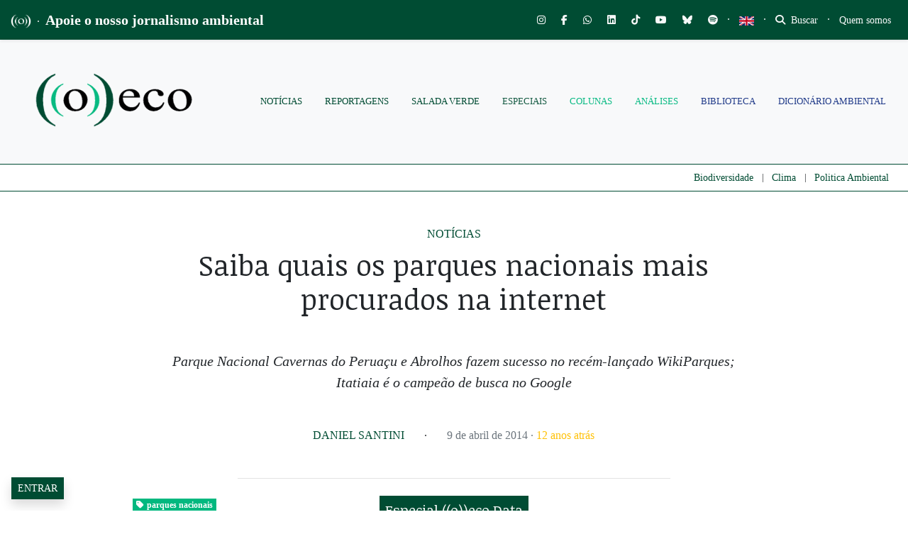

--- FILE ---
content_type: text/html; charset=UTF-8
request_url: https://oeco.org.br/noticias/28193-saiba-quais-os-parques-nacionais-mais-procurados-na-internet/
body_size: 71126
content:
<!DOCTYPE html>
<html lang="pt-BR">
<head>
		
		
	<meta charset="UTF-8">
	<meta http-equiv="X-UA-Compatible" content="IE=edge">
	<meta name="viewport" content="width=device-width, initial-scale=1, shrink-to-fit=no">
	<meta name="mobile-web-app-capable" content="yes">
	<meta name="apple-mobile-web-app-capable" content="yes">
	<meta name="apple-mobile-web-app-title" content="((o))eco - Jornalismo Ambiental">
	<link rel="profile" href="https://gmpg.org/xfn/11">
	<link rel="pingback" href="https://oeco.org.br/xmlrpc.php">
	<meta name='robots' content='index, follow, max-image-preview:large, max-snippet:-1, max-video-preview:-1' />
	<style>img:is([sizes="auto" i], [sizes^="auto," i]) { contain-intrinsic-size: 3000px 1500px }</style>
	<meta name="dlm-version" content="5.1.6">
<!-- Google Tag Manager for WordPress by gtm4wp.com -->
<script data-cfasync="false" data-pagespeed-no-defer>
	var gtm4wp_datalayer_name = "dataLayer";
	var dataLayer = dataLayer || [];

	const gtm4wp_scrollerscript_debugmode         = false;
	const gtm4wp_scrollerscript_callbacktime      = 100;
	const gtm4wp_scrollerscript_readerlocation    = 150;
	const gtm4wp_scrollerscript_contentelementid  = "content";
	const gtm4wp_scrollerscript_scannertime       = 60;
</script>
<!-- End Google Tag Manager for WordPress by gtm4wp.com -->
	<!-- This site is optimized with the Yoast SEO plugin v26.5 - https://yoast.com/wordpress/plugins/seo/ -->
	<title>Saiba quais os parques nacionais mais procurados na internet - ((o))eco</title>
	<link rel="canonical" href="https://oeco.org.br/noticias/28193-saiba-quais-os-parques-nacionais-mais-procurados-na-internet/" />
	<meta property="og:locale" content="pt_BR" />
	<meta property="og:type" content="article" />
	<meta property="og:title" content="Saiba quais os parques nacionais mais procurados na internet - ((o))eco" />
	<meta property="og:description" content="Parque Nacional Cavernas do Peruaçu e Abrolhos fazem sucesso no recém-lançado WikiParques; Itatiaia é o campeão de busca no Google" />
	<meta property="og:url" content="https://oeco.org.br/noticias/28193-saiba-quais-os-parques-nacionais-mais-procurados-na-internet/" />
	<meta property="og:site_name" content="((o))eco" />
	<meta property="article:publisher" content="https://www.facebook.com/siteoeco/" />
	<meta property="article:published_time" content="2014-04-09T20:34:30+00:00" />
	<meta property="article:modified_time" content="2021-03-29T20:18:05+00:00" />
	<meta name="author" content="Daniel Santini" />
	<meta name="twitter:card" content="summary_large_image" />
	<meta name="twitter:creator" content="@o_eco" />
	<meta name="twitter:site" content="@o_eco" />
	<meta name="twitter:label1" content="Escrito por" />
	<meta name="twitter:data1" content="Daniel Santini" />
	<meta name="twitter:label2" content="Est. tempo de leitura" />
	<meta name="twitter:data2" content="2 minutos" />
	<meta name="twitter:label3" content="Written by" />
	<meta name="twitter:data3" content="Daniel Santini" />
	<script type="application/ld+json" class="yoast-schema-graph">{"@context":"https://schema.org","@graph":[{"@type":"WebPage","@id":"https://oeco.org.br/noticias/28193-saiba-quais-os-parques-nacionais-mais-procurados-na-internet/","url":"https://oeco.org.br/noticias/28193-saiba-quais-os-parques-nacionais-mais-procurados-na-internet/","name":"Saiba quais os parques nacionais mais procurados na internet - ((o))eco","isPartOf":{"@id":"https://oeco.org.br/#website"},"datePublished":"2014-04-09T20:34:30+00:00","dateModified":"2021-03-29T20:18:05+00:00","author":{"@id":"https://oeco.org.br/#/schema/person/06e9351e860ae74d683d7708c19d2f80"},"breadcrumb":{"@id":"https://oeco.org.br/noticias/28193-saiba-quais-os-parques-nacionais-mais-procurados-na-internet/#breadcrumb"},"inLanguage":"pt-BR","potentialAction":[{"@type":"ReadAction","target":["https://oeco.org.br/noticias/28193-saiba-quais-os-parques-nacionais-mais-procurados-na-internet/"]}]},{"@type":"BreadcrumbList","@id":"https://oeco.org.br/noticias/28193-saiba-quais-os-parques-nacionais-mais-procurados-na-internet/#breadcrumb","itemListElement":[{"@type":"ListItem","position":1,"name":"Início","item":"https://oeco.org.br/"},{"@type":"ListItem","position":2,"name":"Saiba quais os parques nacionais mais procurados na internet"}]},{"@type":"WebSite","@id":"https://oeco.org.br/#website","url":"https://oeco.org.br/","name":"((o))eco","description":"Jornalismo Ambiental","potentialAction":[{"@type":"SearchAction","target":{"@type":"EntryPoint","urlTemplate":"https://oeco.org.br/?s={search_term_string}"},"query-input":{"@type":"PropertyValueSpecification","valueRequired":true,"valueName":"search_term_string"}}],"inLanguage":"pt-BR"},{"@type":"Person","@id":"https://oeco.org.br/#/schema/person/06e9351e860ae74d683d7708c19d2f80","name":"Daniel Santini","image":{"@type":"ImageObject","inLanguage":"pt-BR","@id":"https://oeco.org.br/#/schema/person/image/51e74d6c178d6ba06d2775c5e7251936","url":"https://i0.wp.com/oeco.org.br/wp-content/uploads/oeco-migration//images/stories/headshots/daniel_santini_new.jpg?resize=96%2C96&ssl=1","contentUrl":"https://i0.wp.com/oeco.org.br/wp-content/uploads/oeco-migration//images/stories/headshots/daniel_santini_new.jpg?resize=96%2C96&ssl=1","caption":"Daniel Santini"},"description":"Responsável pela plataforma ((o)) eco Data. Especialista em jornalismo internacional, foi um dos organizadores da expedição cicloamazonia.org. Atua também como coordenador de jornalismo na Repórter Brasil","url":"https://oeco.org.br/author/daniel-santini/"}]}</script>
	<!-- / Yoast SEO plugin. -->


<link rel='dns-prefetch' href='//stats.wp.com' />
<link rel='dns-prefetch' href='//use.fontawesome.com' />
<link rel='dns-prefetch' href='//cdn.openshareweb.com' />
<link rel='dns-prefetch' href='//cdn.shareaholic.net' />
<link rel='dns-prefetch' href='//www.shareaholic.net' />
<link rel='dns-prefetch' href='//analytics.shareaholic.com' />
<link rel='dns-prefetch' href='//recs.shareaholic.com' />
<link rel='dns-prefetch' href='//partner.shareaholic.com' />
<link rel='dns-prefetch' href='//v0.wordpress.com' />
<link rel='dns-prefetch' href='//jetpack.wordpress.com' />
<link rel='dns-prefetch' href='//s0.wp.com' />
<link rel='dns-prefetch' href='//public-api.wordpress.com' />
<link rel='dns-prefetch' href='//0.gravatar.com' />
<link rel='dns-prefetch' href='//1.gravatar.com' />
<link rel='dns-prefetch' href='//2.gravatar.com' />
<link rel='preconnect' href='//c0.wp.com' />
<link rel='preconnect' href='//i0.wp.com' />
<link rel="alternate" type="application/rss+xml" title="Feed para ((o))eco &raquo;" href="https://oeco.org.br/feed/" />
<link rel="alternate" type="application/rss+xml" title="Feed de comentários para ((o))eco &raquo;" href="https://oeco.org.br/comments/feed/" />
<link rel="alternate" type="application/rss+xml" title="Feed de comentários para ((o))eco &raquo; Saiba quais os parques nacionais mais procurados na internet" href="https://oeco.org.br/noticias/28193-saiba-quais-os-parques-nacionais-mais-procurados-na-internet/feed/" />
<link rel="alternate" type="application/rss+xml" title="Feed de ((o))eco &raquo; Story" href="https://oeco.org.br/web-stories/feed/"><!-- Shareaholic - https://www.shareaholic.com -->
<link rel='preload' href='//cdn.shareaholic.net/assets/pub/shareaholic.js' as='script'/>
<script data-no-minify='1' data-cfasync='false'>
_SHR_SETTINGS = {"endpoints":{"local_recs_url":"https:\/\/oeco.org.br\/wp-admin\/admin-ajax.php?action=shareaholic_permalink_related","ajax_url":"https:\/\/oeco.org.br\/wp-admin\/admin-ajax.php","share_counts_url":"https:\/\/oeco.org.br\/wp-admin\/admin-ajax.php?action=shareaholic_share_counts_api"},"site_id":"d90c7a6f95bda82aeca84acc1f08d8cd","url_components":{"year":"2014","monthnum":"04","day":"09","hour":"20","minute":"34","second":"30","post_id":"36474","postname":"28193-saiba-quais-os-parques-nacionais-mais-procurados-na-internet","category":"noticias"}};
</script>
<script data-no-minify='1' data-cfasync='false' src='//cdn.shareaholic.net/assets/pub/shareaholic.js' data-shr-siteid='d90c7a6f95bda82aeca84acc1f08d8cd' async ></script>

<!-- Shareaholic Content Tags -->
<meta name='shareaholic:site_name' content='((o))eco' />
<meta name='shareaholic:language' content='pt-BR' />
<meta name='shareaholic:url' content='https://oeco.org.br/noticias/28193-saiba-quais-os-parques-nacionais-mais-procurados-na-internet/' />
<meta name='shareaholic:keywords' content='tag:parques nacionais, tag:unidades de conservação, tag:wikiparques, cat:notícias, type:post' />
<meta name='shareaholic:article_published_time' content='2014-04-09T20:34:30-03:00' />
<meta name='shareaholic:article_modified_time' content='2021-03-29T17:18:05-03:00' />
<meta name='shareaholic:shareable_page' content='true' />
<meta name='shareaholic:article_author_name' content='Daniel Santini' />
<meta name='shareaholic:site_id' content='d90c7a6f95bda82aeca84acc1f08d8cd' />
<meta name='shareaholic:wp_version' content='9.7.13' />

<!-- Shareaholic Content Tags End -->
<style type='text/css' id='kt_global_css_variables'>
:root {
  --oeco-dark-green: #004C33;
  --White: #FFFFFF;
  --GunPowder: #3D405B;
  --Alto: #DCDCDC;
  --black: #000000;
  --Merino: #F4F1DE;
  --Niagara: #08BA82;
}
</style>
<link rel='stylesheet' id='embedpress-css-css' href='https://oeco.org.br/wp-content/plugins/embedpress/assets/css/embedpress.css?ver=1764352637' media='all' />
<link rel='stylesheet' id='embedpress-blocks-style-css' href='https://oeco.org.br/wp-content/plugins/embedpress/assets/css/blocks.build.css?ver=1764352637' media='all' />
<link rel='stylesheet' id='wp-block-library-css' href='https://c0.wp.com/c/6.8.3/wp-includes/css/dist/block-library/style.min.css' media='all' />
<style id='classic-theme-styles-inline-css'>
/*! This file is auto-generated */
.wp-block-button__link{color:#fff;background-color:#32373c;border-radius:9999px;box-shadow:none;text-decoration:none;padding:calc(.667em + 2px) calc(1.333em + 2px);font-size:1.125em}.wp-block-file__button{background:#32373c;color:#fff;text-decoration:none}
</style>
<link rel='stylesheet' id='gutenberg-card-block-style-css' href='https://oeco.org.br/wp-content/plugins/card-block/css/blocks.style.build.css?ver=7813141e514dd35ef4580412b7220d5a' media='all' />
<style id='co-authors-plus-coauthors-style-inline-css'>
.wp-block-co-authors-plus-coauthors.is-layout-flow [class*=wp-block-co-authors-plus]{display:inline}

</style>
<style id='co-authors-plus-avatar-style-inline-css'>
.wp-block-co-authors-plus-avatar :where(img){height:auto;max-width:100%;vertical-align:bottom}.wp-block-co-authors-plus-coauthors.is-layout-flow .wp-block-co-authors-plus-avatar :where(img){vertical-align:middle}.wp-block-co-authors-plus-avatar:is(.alignleft,.alignright){display:table}.wp-block-co-authors-plus-avatar.aligncenter{display:table;margin-inline:auto}

</style>
<style id='co-authors-plus-image-style-inline-css'>
.wp-block-co-authors-plus-image{margin-bottom:0}.wp-block-co-authors-plus-image :where(img){height:auto;max-width:100%;vertical-align:bottom}.wp-block-co-authors-plus-coauthors.is-layout-flow .wp-block-co-authors-plus-image :where(img){vertical-align:middle}.wp-block-co-authors-plus-image:is(.alignfull,.alignwide) :where(img){width:100%}.wp-block-co-authors-plus-image:is(.alignleft,.alignright){display:table}.wp-block-co-authors-plus-image.aligncenter{display:table;margin-inline:auto}

</style>
<link rel='stylesheet' id='wp-components-css' href='https://c0.wp.com/c/6.8.3/wp-includes/css/dist/components/style.min.css' media='all' />
<link rel='stylesheet' id='wp-preferences-css' href='https://c0.wp.com/c/6.8.3/wp-includes/css/dist/preferences/style.min.css' media='all' />
<link rel='stylesheet' id='wp-block-editor-css' href='https://c0.wp.com/c/6.8.3/wp-includes/css/dist/block-editor/style.min.css' media='all' />
<link rel='stylesheet' id='popup-maker-block-library-style-css' href='https://oeco.org.br/wp-content/plugins/popup-maker/dist/packages/block-library-style.css?ver=dbea705cfafe089d65f1' media='all' />
<link rel='stylesheet' id='awb-css' href='https://oeco.org.br/wp-content/plugins/advanced-backgrounds/assets/awb/awb.min.css?ver=1.12.7' media='all' />
<link rel='stylesheet' id='mediaelement-css' href='https://c0.wp.com/c/6.8.3/wp-includes/js/mediaelement/mediaelementplayer-legacy.min.css' media='all' />
<link rel='stylesheet' id='wp-mediaelement-css' href='https://c0.wp.com/c/6.8.3/wp-includes/js/mediaelement/wp-mediaelement.min.css' media='all' />
<style id='jetpack-sharing-buttons-style-inline-css'>
.jetpack-sharing-buttons__services-list{display:flex;flex-direction:row;flex-wrap:wrap;gap:0;list-style-type:none;margin:5px;padding:0}.jetpack-sharing-buttons__services-list.has-small-icon-size{font-size:12px}.jetpack-sharing-buttons__services-list.has-normal-icon-size{font-size:16px}.jetpack-sharing-buttons__services-list.has-large-icon-size{font-size:24px}.jetpack-sharing-buttons__services-list.has-huge-icon-size{font-size:36px}@media print{.jetpack-sharing-buttons__services-list{display:none!important}}.editor-styles-wrapper .wp-block-jetpack-sharing-buttons{gap:0;padding-inline-start:0}ul.jetpack-sharing-buttons__services-list.has-background{padding:1.25em 2.375em}
</style>
<style id='font-awesome-svg-styles-default-inline-css'>
.svg-inline--fa {
  display: inline-block;
  height: 1em;
  overflow: visible;
  vertical-align: -.125em;
}
</style>
<link rel='stylesheet' id='font-awesome-svg-styles-css' href='https://oeco.org.br/wp-content/uploads/font-awesome/v6.7.2/css/svg-with-js.css' media='all' />
<style id='font-awesome-svg-styles-inline-css'>
   .wp-block-font-awesome-icon svg::before,
   .wp-rich-text-font-awesome-icon svg::before {content: unset;}
</style>
<style id='global-styles-inline-css'>
:root{--wp--preset--aspect-ratio--square: 1;--wp--preset--aspect-ratio--4-3: 4/3;--wp--preset--aspect-ratio--3-4: 3/4;--wp--preset--aspect-ratio--3-2: 3/2;--wp--preset--aspect-ratio--2-3: 2/3;--wp--preset--aspect-ratio--16-9: 16/9;--wp--preset--aspect-ratio--9-16: 9/16;--wp--preset--color--black: #000000;--wp--preset--color--cyan-bluish-gray: #abb8c3;--wp--preset--color--white: #ffffff;--wp--preset--color--pale-pink: #f78da7;--wp--preset--color--vivid-red: #cf2e2e;--wp--preset--color--luminous-vivid-orange: #ff6900;--wp--preset--color--luminous-vivid-amber: #fcb900;--wp--preset--color--light-green-cyan: #7bdcb5;--wp--preset--color--vivid-green-cyan: #00d084;--wp--preset--color--pale-cyan-blue: #8ed1fc;--wp--preset--color--vivid-cyan-blue: #0693e3;--wp--preset--color--vivid-purple: #9b51e0;--wp--preset--color--central-palette-1: #004C33;--wp--preset--color--central-palette-2: #FFFFFF;--wp--preset--color--central-palette-3: #3D405B;--wp--preset--color--central-palette-4: #DCDCDC;--wp--preset--color--central-palette-5: #000000;--wp--preset--color--central-palette-6: #F4F1DE;--wp--preset--color--central-palette-7: #08BA82;--wp--preset--gradient--vivid-cyan-blue-to-vivid-purple: linear-gradient(135deg,rgba(6,147,227,1) 0%,rgb(155,81,224) 100%);--wp--preset--gradient--light-green-cyan-to-vivid-green-cyan: linear-gradient(135deg,rgb(122,220,180) 0%,rgb(0,208,130) 100%);--wp--preset--gradient--luminous-vivid-amber-to-luminous-vivid-orange: linear-gradient(135deg,rgba(252,185,0,1) 0%,rgba(255,105,0,1) 100%);--wp--preset--gradient--luminous-vivid-orange-to-vivid-red: linear-gradient(135deg,rgba(255,105,0,1) 0%,rgb(207,46,46) 100%);--wp--preset--gradient--very-light-gray-to-cyan-bluish-gray: linear-gradient(135deg,rgb(238,238,238) 0%,rgb(169,184,195) 100%);--wp--preset--gradient--cool-to-warm-spectrum: linear-gradient(135deg,rgb(74,234,220) 0%,rgb(151,120,209) 20%,rgb(207,42,186) 40%,rgb(238,44,130) 60%,rgb(251,105,98) 80%,rgb(254,248,76) 100%);--wp--preset--gradient--blush-light-purple: linear-gradient(135deg,rgb(255,206,236) 0%,rgb(152,150,240) 100%);--wp--preset--gradient--blush-bordeaux: linear-gradient(135deg,rgb(254,205,165) 0%,rgb(254,45,45) 50%,rgb(107,0,62) 100%);--wp--preset--gradient--luminous-dusk: linear-gradient(135deg,rgb(255,203,112) 0%,rgb(199,81,192) 50%,rgb(65,88,208) 100%);--wp--preset--gradient--pale-ocean: linear-gradient(135deg,rgb(255,245,203) 0%,rgb(182,227,212) 50%,rgb(51,167,181) 100%);--wp--preset--gradient--electric-grass: linear-gradient(135deg,rgb(202,248,128) 0%,rgb(113,206,126) 100%);--wp--preset--gradient--midnight: linear-gradient(135deg,rgb(2,3,129) 0%,rgb(40,116,252) 100%);--wp--preset--font-size--small: 13px;--wp--preset--font-size--medium: 20px;--wp--preset--font-size--large: 36px;--wp--preset--font-size--x-large: 42px;--wp--preset--spacing--20: 0.44rem;--wp--preset--spacing--30: 0.67rem;--wp--preset--spacing--40: 1rem;--wp--preset--spacing--50: 1.5rem;--wp--preset--spacing--60: 2.25rem;--wp--preset--spacing--70: 3.38rem;--wp--preset--spacing--80: 5.06rem;--wp--preset--shadow--natural: 6px 6px 9px rgba(0, 0, 0, 0.2);--wp--preset--shadow--deep: 12px 12px 50px rgba(0, 0, 0, 0.4);--wp--preset--shadow--sharp: 6px 6px 0px rgba(0, 0, 0, 0.2);--wp--preset--shadow--outlined: 6px 6px 0px -3px rgba(255, 255, 255, 1), 6px 6px rgba(0, 0, 0, 1);--wp--preset--shadow--crisp: 6px 6px 0px rgba(0, 0, 0, 1);}:where(.is-layout-flex){gap: 0.5em;}:where(.is-layout-grid){gap: 0.5em;}body .is-layout-flex{display: flex;}.is-layout-flex{flex-wrap: wrap;align-items: center;}.is-layout-flex > :is(*, div){margin: 0;}body .is-layout-grid{display: grid;}.is-layout-grid > :is(*, div){margin: 0;}:where(.wp-block-columns.is-layout-flex){gap: 2em;}:where(.wp-block-columns.is-layout-grid){gap: 2em;}:where(.wp-block-post-template.is-layout-flex){gap: 1.25em;}:where(.wp-block-post-template.is-layout-grid){gap: 1.25em;}.has-black-color{color: var(--wp--preset--color--black) !important;}.has-cyan-bluish-gray-color{color: var(--wp--preset--color--cyan-bluish-gray) !important;}.has-white-color{color: var(--wp--preset--color--white) !important;}.has-pale-pink-color{color: var(--wp--preset--color--pale-pink) !important;}.has-vivid-red-color{color: var(--wp--preset--color--vivid-red) !important;}.has-luminous-vivid-orange-color{color: var(--wp--preset--color--luminous-vivid-orange) !important;}.has-luminous-vivid-amber-color{color: var(--wp--preset--color--luminous-vivid-amber) !important;}.has-light-green-cyan-color{color: var(--wp--preset--color--light-green-cyan) !important;}.has-vivid-green-cyan-color{color: var(--wp--preset--color--vivid-green-cyan) !important;}.has-pale-cyan-blue-color{color: var(--wp--preset--color--pale-cyan-blue) !important;}.has-vivid-cyan-blue-color{color: var(--wp--preset--color--vivid-cyan-blue) !important;}.has-vivid-purple-color{color: var(--wp--preset--color--vivid-purple) !important;}.has-black-background-color{background-color: var(--wp--preset--color--black) !important;}.has-cyan-bluish-gray-background-color{background-color: var(--wp--preset--color--cyan-bluish-gray) !important;}.has-white-background-color{background-color: var(--wp--preset--color--white) !important;}.has-pale-pink-background-color{background-color: var(--wp--preset--color--pale-pink) !important;}.has-vivid-red-background-color{background-color: var(--wp--preset--color--vivid-red) !important;}.has-luminous-vivid-orange-background-color{background-color: var(--wp--preset--color--luminous-vivid-orange) !important;}.has-luminous-vivid-amber-background-color{background-color: var(--wp--preset--color--luminous-vivid-amber) !important;}.has-light-green-cyan-background-color{background-color: var(--wp--preset--color--light-green-cyan) !important;}.has-vivid-green-cyan-background-color{background-color: var(--wp--preset--color--vivid-green-cyan) !important;}.has-pale-cyan-blue-background-color{background-color: var(--wp--preset--color--pale-cyan-blue) !important;}.has-vivid-cyan-blue-background-color{background-color: var(--wp--preset--color--vivid-cyan-blue) !important;}.has-vivid-purple-background-color{background-color: var(--wp--preset--color--vivid-purple) !important;}.has-black-border-color{border-color: var(--wp--preset--color--black) !important;}.has-cyan-bluish-gray-border-color{border-color: var(--wp--preset--color--cyan-bluish-gray) !important;}.has-white-border-color{border-color: var(--wp--preset--color--white) !important;}.has-pale-pink-border-color{border-color: var(--wp--preset--color--pale-pink) !important;}.has-vivid-red-border-color{border-color: var(--wp--preset--color--vivid-red) !important;}.has-luminous-vivid-orange-border-color{border-color: var(--wp--preset--color--luminous-vivid-orange) !important;}.has-luminous-vivid-amber-border-color{border-color: var(--wp--preset--color--luminous-vivid-amber) !important;}.has-light-green-cyan-border-color{border-color: var(--wp--preset--color--light-green-cyan) !important;}.has-vivid-green-cyan-border-color{border-color: var(--wp--preset--color--vivid-green-cyan) !important;}.has-pale-cyan-blue-border-color{border-color: var(--wp--preset--color--pale-cyan-blue) !important;}.has-vivid-cyan-blue-border-color{border-color: var(--wp--preset--color--vivid-cyan-blue) !important;}.has-vivid-purple-border-color{border-color: var(--wp--preset--color--vivid-purple) !important;}.has-vivid-cyan-blue-to-vivid-purple-gradient-background{background: var(--wp--preset--gradient--vivid-cyan-blue-to-vivid-purple) !important;}.has-light-green-cyan-to-vivid-green-cyan-gradient-background{background: var(--wp--preset--gradient--light-green-cyan-to-vivid-green-cyan) !important;}.has-luminous-vivid-amber-to-luminous-vivid-orange-gradient-background{background: var(--wp--preset--gradient--luminous-vivid-amber-to-luminous-vivid-orange) !important;}.has-luminous-vivid-orange-to-vivid-red-gradient-background{background: var(--wp--preset--gradient--luminous-vivid-orange-to-vivid-red) !important;}.has-very-light-gray-to-cyan-bluish-gray-gradient-background{background: var(--wp--preset--gradient--very-light-gray-to-cyan-bluish-gray) !important;}.has-cool-to-warm-spectrum-gradient-background{background: var(--wp--preset--gradient--cool-to-warm-spectrum) !important;}.has-blush-light-purple-gradient-background{background: var(--wp--preset--gradient--blush-light-purple) !important;}.has-blush-bordeaux-gradient-background{background: var(--wp--preset--gradient--blush-bordeaux) !important;}.has-luminous-dusk-gradient-background{background: var(--wp--preset--gradient--luminous-dusk) !important;}.has-pale-ocean-gradient-background{background: var(--wp--preset--gradient--pale-ocean) !important;}.has-electric-grass-gradient-background{background: var(--wp--preset--gradient--electric-grass) !important;}.has-midnight-gradient-background{background: var(--wp--preset--gradient--midnight) !important;}.has-small-font-size{font-size: var(--wp--preset--font-size--small) !important;}.has-medium-font-size{font-size: var(--wp--preset--font-size--medium) !important;}.has-large-font-size{font-size: var(--wp--preset--font-size--large) !important;}.has-x-large-font-size{font-size: var(--wp--preset--font-size--x-large) !important;}
:where(.wp-block-post-template.is-layout-flex){gap: 1.25em;}:where(.wp-block-post-template.is-layout-grid){gap: 1.25em;}
:where(.wp-block-columns.is-layout-flex){gap: 2em;}:where(.wp-block-columns.is-layout-grid){gap: 2em;}
:root :where(.wp-block-pullquote){font-size: 1.5em;line-height: 1.6;}
</style>
<link rel='stylesheet' id='modal-window-css' href='https://oeco.org.br/wp-content/plugins/modal-window/public/assets/css/modal.min.css?ver=6.2.3' media='all' />
<link rel='stylesheet' id='ppress-frontend-css' href='https://oeco.org.br/wp-content/plugins/wp-user-avatar/assets/css/frontend.min.css?ver=4.16.8' media='all' />
<link rel='stylesheet' id='ppress-flatpickr-css' href='https://oeco.org.br/wp-content/plugins/wp-user-avatar/assets/flatpickr/flatpickr.min.css?ver=4.16.8' media='all' />
<link rel='stylesheet' id='ppress-select2-css' href='https://oeco.org.br/wp-content/plugins/wp-user-avatar/assets/select2/select2.min.css?ver=7813141e514dd35ef4580412b7220d5a' media='all' />
<link rel='stylesheet' id='oeco-main-styles-css' href='https://oeco.org.br/wp-content/themes/oeco-bs/css/main.css?ver=1615753153' media='all' />
<link rel='stylesheet' id='oeco-custom-styles-css' href='https://oeco.org.br/wp-content/themes/oeco-bs/css/custom.css?ver=1762800144' media='all' />
<link rel='stylesheet' id='font-awesome-official-css' href='https://use.fontawesome.com/releases/v6.7.2/css/all.css' media='all' integrity="sha384-nRgPTkuX86pH8yjPJUAFuASXQSSl2/bBUiNV47vSYpKFxHJhbcrGnmlYpYJMeD7a" crossorigin="anonymous" />
<link rel='stylesheet' id='popup-maker-site-css' href='https://oeco.org.br/wp-content/plugins/popup-maker/dist/assets/site.css?ver=1.21.5' media='all' />
<style id='popup-maker-site-inline-css'>
/* Popup Google Fonts */
@import url('//fonts.googleapis.com/css?family=Montserrat:100');

/* Popup Theme 180554: Cores ((o))eco */
.pum-theme-180554, .pum-theme-cores-oeco { background-color: rgba( 0, 76, 51, 0.85 ) } 
.pum-theme-180554 .pum-container, .pum-theme-cores-oeco .pum-container { padding: 18px; border-radius: 0px; border: 1px none #000000; box-shadow: 10px 8px 0px -3px rgba( 8, 186, 130, 1.00 ); background-color: rgba( 244, 241, 222, 1.00 ) } 
.pum-theme-180554 .pum-title, .pum-theme-cores-oeco .pum-title { color: #004c33; text-align: left; text-shadow: 0px 0px 0px rgba( 2, 2, 2, 0.23 ); font-family: inherit; font-weight: 400; font-size: 32px; line-height: 36px } 
.pum-theme-180554 .pum-content, .pum-theme-cores-oeco .pum-content { color: #004c33; font-family: inherit; font-weight: 400 } 
.pum-theme-180554 .pum-content + .pum-close, .pum-theme-cores-oeco .pum-content + .pum-close { position: absolute; height: auto; width: auto; left: auto; right: 0px; bottom: auto; top: 0px; padding: 6px; color: #ffffff; font-family: inherit; font-weight: 600; font-size: 8px; line-height: 36px; border: 1px none #ffffff; border-radius: 1px; box-shadow: 1px 1px 3px 0px rgba( 2, 2, 2, 0.17 ); text-shadow: 0px 0px 0px rgba( 0, 0, 0, 0.23 ); background-color: rgba( 8, 186, 130, 1.00 ) } 

/* Popup Theme 135245: Light Box */
.pum-theme-135245, .pum-theme-lightbox { background-color: rgba( 0, 0, 0, 0.60 ) } 
.pum-theme-135245 .pum-container, .pum-theme-lightbox .pum-container { padding: 30px; border-radius: 1px; border: 1px solid #000000; box-shadow: 0px 0px 30px 0px rgba( 2, 2, 2, 1.00 ); background-color: rgba( 255, 255, 255, 1.00 ) } 
.pum-theme-135245 .pum-title, .pum-theme-lightbox .pum-title { color: #000000; text-align: left; text-shadow: 0px 0px 0px rgba( 2, 2, 2, 0.23 ); font-family: inherit; font-weight: 100; font-size: 32px; line-height: 36px } 
.pum-theme-135245 .pum-content, .pum-theme-lightbox .pum-content { color: #000000; font-family: inherit; font-weight: 100 } 
.pum-theme-135245 .pum-content + .pum-close, .pum-theme-lightbox .pum-content + .pum-close { position: absolute; height: 20px; width: 20px; left: 50%; right: auto; bottom: auto; top: 20px; padding: 0px; color: #ffffff; font-family: Arial; font-weight: 100; font-size: 12px; line-height: 12px; border: 2px solid #ffffff; border-radius: 17px; box-shadow: 0px 0px 15px 1px rgba( 2, 2, 2, 0.75 ); text-shadow: 0px 0px 0px rgba( 0, 0, 0, 0.23 ); background-color: rgba( 0, 0, 0, 1.00 ); transform: translateX(-50%) } 

/* Popup Theme 135244: Default Theme */
.pum-theme-135244, .pum-theme-default-theme { background-color: rgba( 255, 255, 255, 1.00 ) } 
.pum-theme-135244 .pum-container, .pum-theme-default-theme .pum-container { padding: 30px; border-radius: 0px; border: 1px none #000000; box-shadow: 1px 1px 3px 0px rgba( 2, 2, 2, 0.23 ); background-color: rgba( 249, 249, 249, 1.00 ) } 
.pum-theme-135244 .pum-title, .pum-theme-default-theme .pum-title { color: #000000; text-align: left; text-shadow: 0px 0px 0px rgba( 2, 2, 2, 0.23 ); font-family: inherit; font-weight: 400; font-size: 32px; line-height: 36px } 
.pum-theme-135244 .pum-content, .pum-theme-default-theme .pum-content { color: #8c8c8c; font-family: inherit; font-weight: 100 } 
.pum-theme-135244 .pum-content + .pum-close, .pum-theme-default-theme .pum-content + .pum-close { position: absolute; height: auto; width: auto; left: 0px; right: auto; bottom: auto; top: 50%; padding: 8px; color: #ffffff; font-family: inherit; font-weight: 400; font-size: 12px; line-height: 36px; border: 1px none #ffffff; border-radius: 0px; box-shadow: 1px 1px 3px 0px rgba( 2, 2, 2, 0.23 ); text-shadow: 0px 0px 0px rgba( 0, 0, 0, 0.23 ); background-color: rgba( 0, 183, 205, 1.00 ); transform: translate(0, -50%) } 

/* Popup Theme 135251: Content Only - For use with page builders or block editor */
.pum-theme-135251, .pum-theme-content-only { background-color: rgba( 0, 0, 0, 0.70 ) } 
.pum-theme-135251 .pum-container, .pum-theme-content-only .pum-container { padding: 0px; border-radius: 0px; border: 1px none #000000; box-shadow: 0px 0px 0px 0px rgba( 2, 2, 2, 0.00 ) } 
.pum-theme-135251 .pum-title, .pum-theme-content-only .pum-title { color: #000000; text-align: left; text-shadow: 0px 0px 0px rgba( 2, 2, 2, 0.23 ); font-family: inherit; font-weight: 400; font-size: 32px; line-height: 36px } 
.pum-theme-135251 .pum-content, .pum-theme-content-only .pum-content { color: #8c8c8c; font-family: inherit; font-weight: 400 } 
.pum-theme-135251 .pum-content + .pum-close, .pum-theme-content-only .pum-content + .pum-close { position: absolute; height: 18px; width: 18px; left: auto; right: 7px; bottom: auto; top: 7px; padding: 0px; color: #000000; font-family: inherit; font-weight: 700; font-size: 20px; line-height: 20px; border: 1px none #ffffff; border-radius: 15px; box-shadow: 0px 0px 0px 0px rgba( 2, 2, 2, 0.00 ); text-shadow: 0px 0px 0px rgba( 0, 0, 0, 0.00 ); background-color: rgba( 255, 255, 255, 0.00 ) } 

/* Popup Theme 135250: Floating Bar - Soft Blue */
.pum-theme-135250, .pum-theme-floating-bar { background-color: rgba( 255, 255, 255, 0.00 ) } 
.pum-theme-135250 .pum-container, .pum-theme-floating-bar .pum-container { padding: 8px; border-radius: 0px; border: 1px none #000000; box-shadow: 1px 1px 3px 0px rgba( 2, 2, 2, 0.23 ); background-color: rgba( 238, 246, 252, 1.00 ) } 
.pum-theme-135250 .pum-title, .pum-theme-floating-bar .pum-title { color: #505050; text-align: left; text-shadow: 0px 0px 0px rgba( 2, 2, 2, 0.23 ); font-family: inherit; font-weight: 400; font-size: 32px; line-height: 36px } 
.pum-theme-135250 .pum-content, .pum-theme-floating-bar .pum-content { color: #505050; font-family: inherit; font-weight: 400 } 
.pum-theme-135250 .pum-content + .pum-close, .pum-theme-floating-bar .pum-content + .pum-close { position: absolute; height: 18px; width: 18px; left: auto; right: 5px; bottom: auto; top: 50%; padding: 0px; color: #505050; font-family: Sans-Serif; font-weight: 700; font-size: 15px; line-height: 18px; border: 1px solid #505050; border-radius: 15px; box-shadow: 0px 0px 0px 0px rgba( 2, 2, 2, 0.00 ); text-shadow: 0px 0px 0px rgba( 0, 0, 0, 0.00 ); background-color: rgba( 255, 255, 255, 0.00 ); transform: translate(0, -50%) } 

/* Popup Theme 135249: Framed Border */
.pum-theme-135249, .pum-theme-framed-border { background-color: rgba( 255, 255, 255, 0.50 ) } 
.pum-theme-135249 .pum-container, .pum-theme-framed-border .pum-container { padding: 18px; border-radius: 0px; border: 20px outset #dd3333; box-shadow: 1px 1px 3px 0px rgba( 2, 2, 2, 0.97 ) inset; background-color: rgba( 255, 251, 239, 1.00 ) } 
.pum-theme-135249 .pum-title, .pum-theme-framed-border .pum-title { color: #000000; text-align: left; text-shadow: 0px 0px 0px rgba( 2, 2, 2, 0.23 ); font-family: inherit; font-weight: 100; font-size: 32px; line-height: 36px } 
.pum-theme-135249 .pum-content, .pum-theme-framed-border .pum-content { color: #2d2d2d; font-family: inherit; font-weight: 100 } 
.pum-theme-135249 .pum-content + .pum-close, .pum-theme-framed-border .pum-content + .pum-close { position: absolute; height: 20px; width: 20px; left: auto; right: -20px; bottom: auto; top: -20px; padding: 0px; color: #ffffff; font-family: Tahoma; font-weight: 700; font-size: 16px; line-height: 18px; border: 1px none #ffffff; border-radius: 0px; box-shadow: 0px 0px 0px 0px rgba( 2, 2, 2, 0.23 ); text-shadow: 0px 0px 0px rgba( 0, 0, 0, 0.23 ); background-color: rgba( 0, 0, 0, 0.55 ) } 

/* Popup Theme 135248: Cutting Edge */
.pum-theme-135248, .pum-theme-cutting-edge { background-color: rgba( 0, 0, 0, 0.50 ) } 
.pum-theme-135248 .pum-container, .pum-theme-cutting-edge .pum-container { padding: 18px; border-radius: 0px; border: 1px none #000000; box-shadow: 0px 10px 25px 0px rgba( 2, 2, 2, 0.50 ); background-color: rgba( 30, 115, 190, 1.00 ) } 
.pum-theme-135248 .pum-title, .pum-theme-cutting-edge .pum-title { color: #ffffff; text-align: left; text-shadow: 0px 0px 0px rgba( 2, 2, 2, 0.23 ); font-family: Sans-Serif; font-weight: 100; font-size: 26px; line-height: 28px } 
.pum-theme-135248 .pum-content, .pum-theme-cutting-edge .pum-content { color: #ffffff; font-family: inherit; font-weight: 100 } 
.pum-theme-135248 .pum-content + .pum-close, .pum-theme-cutting-edge .pum-content + .pum-close { position: absolute; height: 24px; width: 24px; left: auto; right: 0px; bottom: auto; top: 0px; padding: 0px; color: #1e73be; font-family: Times New Roman; font-weight: 100; font-size: 32px; line-height: 24px; border: 1px none #ffffff; border-radius: 0px; box-shadow: -1px 1px 1px 0px rgba( 2, 2, 2, 0.10 ); text-shadow: -1px 1px 1px rgba( 0, 0, 0, 0.10 ); background-color: rgba( 238, 238, 34, 1.00 ) } 

/* Popup Theme 135247: Hello Box */
.pum-theme-135247, .pum-theme-hello-box { background-color: rgba( 0, 0, 0, 0.75 ) } 
.pum-theme-135247 .pum-container, .pum-theme-hello-box .pum-container { padding: 30px; border-radius: 80px; border: 14px solid #81d742; box-shadow: 0px 0px 0px 0px rgba( 2, 2, 2, 0.00 ); background-color: rgba( 255, 255, 255, 1.00 ) } 
.pum-theme-135247 .pum-title, .pum-theme-hello-box .pum-title { color: #2d2d2d; text-align: left; text-shadow: 0px 0px 0px rgba( 2, 2, 2, 0.23 ); font-family: Montserrat; font-weight: 100; font-size: 32px; line-height: 36px } 
.pum-theme-135247 .pum-content, .pum-theme-hello-box .pum-content { color: #2d2d2d; font-family: inherit; font-weight: 100 } 
.pum-theme-135247 .pum-content + .pum-close, .pum-theme-hello-box .pum-content + .pum-close { position: absolute; height: auto; width: auto; left: auto; right: -30px; bottom: auto; top: -30px; padding: 0px; color: #2d2d2d; font-family: Times New Roman; font-weight: 100; font-size: 32px; line-height: 28px; border: 1px none #ffffff; border-radius: 28px; box-shadow: 0px 0px 0px 0px rgba( 2, 2, 2, 0.23 ); text-shadow: 0px 0px 0px rgba( 0, 0, 0, 0.23 ); background-color: rgba( 255, 255, 255, 1.00 ) } 

/* Popup Theme 135246: Enterprise Blue */
.pum-theme-135246, .pum-theme-enterprise-blue { background-color: rgba( 0, 0, 0, 0.70 ) } 
.pum-theme-135246 .pum-container, .pum-theme-enterprise-blue .pum-container { padding: 28px; border-radius: 5px; border: 1px none #000000; box-shadow: 0px 10px 25px 4px rgba( 2, 2, 2, 0.50 ); background-color: rgba( 255, 255, 255, 1.00 ) } 
.pum-theme-135246 .pum-title, .pum-theme-enterprise-blue .pum-title { color: #315b7c; text-align: left; text-shadow: 0px 0px 0px rgba( 2, 2, 2, 0.23 ); font-family: inherit; font-weight: 100; font-size: 34px; line-height: 36px } 
.pum-theme-135246 .pum-content, .pum-theme-enterprise-blue .pum-content { color: #2d2d2d; font-family: inherit; font-weight: 100 } 
.pum-theme-135246 .pum-content + .pum-close, .pum-theme-enterprise-blue .pum-content + .pum-close { position: absolute; height: 28px; width: 28px; left: auto; right: 8px; bottom: auto; top: 8px; padding: 4px; color: #ffffff; font-family: Times New Roman; font-weight: 100; font-size: 20px; line-height: 20px; border: 1px none #ffffff; border-radius: 42px; box-shadow: 0px 0px 0px 0px rgba( 2, 2, 2, 0.23 ); text-shadow: 0px 0px 0px rgba( 0, 0, 0, 0.23 ); background-color: rgba( 49, 91, 124, 1.00 ) } 

#pum-142553 {z-index: 1999999999}

</style>
<style id='block-visibility-screen-size-styles-inline-css'>
/* Large screens (desktops, 992px and up) */
@media ( min-width: 992px ) {
	.block-visibility-hide-large-screen {
		display: none !important;
	}
}

/* Medium screens (tablets, between 768px and 992px) */
@media ( min-width: 768px ) and ( max-width: 991.98px ) {
	.block-visibility-hide-medium-screen {
		display: none !important;
	}
}

/* Small screens (mobile devices, less than 768px) */
@media ( max-width: 767.98px ) {
	.block-visibility-hide-small-screen {
		display: none !important;
	}
}
</style>
<link rel='stylesheet' id='font-awesome-official-v4shim-css' href='https://use.fontawesome.com/releases/v6.7.2/css/v4-shims.css' media='all' integrity="sha384-npPMK6zwqNmU3qyCCxEcWJkLBNYxEFM1nGgSoAWuCCXqVVz0cvwKEMfyTNkOxM2N" crossorigin="anonymous" />
<script src="https://c0.wp.com/c/6.8.3/wp-includes/js/jquery/jquery.min.js" id="jquery-core-js"></script>
<script src="https://c0.wp.com/c/6.8.3/wp-includes/js/jquery/jquery-migrate.min.js" id="jquery-migrate-js"></script>
<script src="https://oeco.org.br/wp-content/plugins/wp-user-avatar/assets/flatpickr/flatpickr.min.js?ver=4.16.8" id="ppress-flatpickr-js"></script>
<script src="https://oeco.org.br/wp-content/plugins/wp-user-avatar/assets/select2/select2.min.js?ver=4.16.8" id="ppress-select2-js"></script>
<script src="https://oeco.org.br/wp-content/plugins/duracelltomi-google-tag-manager/dist/js/analytics-talk-content-tracking.js?ver=1.22.2" id="gtm4wp-scroll-tracking-js"></script>
<link rel="https://api.w.org/" href="https://oeco.org.br/wp-json/" /><link rel="alternate" title="JSON" type="application/json" href="https://oeco.org.br/wp-json/wp/v2/posts/36474" /><link rel="EditURI" type="application/rsd+xml" title="RSD" href="https://oeco.org.br/xmlrpc.php?rsd" />

<link rel='shortlink' href='https://oeco.org.br/?p=36474' />
<link rel="alternate" title="oEmbed (JSON)" type="application/json+oembed" href="https://oeco.org.br/wp-json/oembed/1.0/embed?url=https%3A%2F%2Foeco.org.br%2Fnoticias%2F28193-saiba-quais-os-parques-nacionais-mais-procurados-na-internet%2F" />
<link rel="alternate" title="oEmbed (XML)" type="text/xml+oembed" href="https://oeco.org.br/wp-json/oembed/1.0/embed?url=https%3A%2F%2Foeco.org.br%2Fnoticias%2F28193-saiba-quais-os-parques-nacionais-mais-procurados-na-internet%2F&#038;format=xml" />
  <script src="https://cdn.onesignal.com/sdks/web/v16/OneSignalSDK.page.js" defer></script>
  <script>
          window.OneSignalDeferred = window.OneSignalDeferred || [];
          OneSignalDeferred.push(async function(OneSignal) {
            await OneSignal.init({
              appId: "05eacc0b-b0bb-4f45-a73c-da6382ea5226",
              serviceWorkerOverrideForTypical: true,
              path: "https://oeco.org.br/wp-content/plugins/onesignal-free-web-push-notifications/sdk_files/",
              serviceWorkerParam: { scope: "/wp-content/plugins/onesignal-free-web-push-notifications/sdk_files/push/onesignal/" },
              serviceWorkerPath: "OneSignalSDKWorker.js",
            });
          });

          // Unregister the legacy OneSignal service worker to prevent scope conflicts
          if (navigator.serviceWorker) {
            navigator.serviceWorker.getRegistrations().then((registrations) => {
              // Iterate through all registered service workers
              registrations.forEach((registration) => {
                // Check the script URL to identify the specific service worker
                if (registration.active && registration.active.scriptURL.includes('OneSignalSDKWorker.js.php')) {
                  // Unregister the service worker
                  registration.unregister().then((success) => {
                    if (success) {
                      console.log('OneSignalSW: Successfully unregistered:', registration.active.scriptURL);
                    } else {
                      console.log('OneSignalSW: Failed to unregister:', registration.active.scriptURL);
                    }
                  });
                }
              });
            }).catch((error) => {
              console.error('Error fetching service worker registrations:', error);
            });
        }
        </script>
	<style>img#wpstats{display:none}</style>
		
<!-- Google Tag Manager for WordPress by gtm4wp.com -->
<!-- GTM Container placement set to footer -->
<script data-cfasync="false" data-pagespeed-no-defer>
	var dataLayer_content = {"pagePostType":"post","pagePostType2":"single-post","pageCategory":["noticias"],"pageAttributes":["parques-nacionais","unidades-de-conservacao","wikiparques"],"pagePostAuthor":"Daniel Santini"};
	dataLayer.push( dataLayer_content );
</script>
<script data-cfasync="false" data-pagespeed-no-defer>
(function(w,d,s,l,i){w[l]=w[l]||[];w[l].push({'gtm.start':
new Date().getTime(),event:'gtm.js'});var f=d.getElementsByTagName(s)[0],
j=d.createElement(s),dl=l!='dataLayer'?'&l='+l:'';j.async=true;j.src=
'//www.googletagmanager.com/gtm.js?id='+i+dl;f.parentNode.insertBefore(j,f);
})(window,document,'script','dataLayer','GTM-565JD33');
</script>
<!-- End Google Tag Manager for WordPress by gtm4wp.com --><meta name="mobile-web-app-capable" content="yes">
<meta name="apple-mobile-web-app-capable" content="yes">
<meta name="apple-mobile-web-app-title" content="((o))eco - Jornalismo Ambiental">
<link rel="icon" href="https://i0.wp.com/oeco.org.br/wp-content/uploads/2015/09/cropped-oeco-icon1.png?fit=32%2C32&#038;ssl=1" sizes="32x32" />
<link rel="icon" href="https://i0.wp.com/oeco.org.br/wp-content/uploads/2015/09/cropped-oeco-icon1.png?fit=192%2C192&#038;ssl=1" sizes="192x192" />
<link rel="apple-touch-icon" href="https://i0.wp.com/oeco.org.br/wp-content/uploads/2015/09/cropped-oeco-icon1.png?fit=180%2C180&#038;ssl=1" />
<meta name="msapplication-TileImage" content="https://i0.wp.com/oeco.org.br/wp-content/uploads/2015/09/cropped-oeco-icon1.png?fit=270%2C270&#038;ssl=1" />
<style id="kt_central_palette_gutenberg_css" type="text/css">.has-central-palette-1-color{color:#004C33 !important}.has-central-palette-1-background-color{background-color:#004C33 !important}.has-central-palette-2-color{color:#FFFFFF !important}.has-central-palette-2-background-color{background-color:#FFFFFF !important}.has-central-palette-3-color{color:#3D405B !important}.has-central-palette-3-background-color{background-color:#3D405B !important}.has-central-palette-4-color{color:#DCDCDC !important}.has-central-palette-4-background-color{background-color:#DCDCDC !important}.has-central-palette-5-color{color:#000000 !important}.has-central-palette-5-background-color{background-color:#000000 !important}.has-central-palette-6-color{color:#F4F1DE !important}.has-central-palette-6-background-color{background-color:#F4F1DE !important}.has-central-palette-7-color{color:#08BA82 !important}.has-central-palette-7-background-color{background-color:#08BA82 !important}
</style>
<style>
.ai-viewports                 {--ai: 1;}
.ai-viewport-3                { display: none !important;}
.ai-viewport-2                { display: none !important;}
.ai-viewport-1                { display: inherit !important;}
.ai-viewport-0                { display: none !important;}
@media (min-width: 768px) and (max-width: 979px) {
.ai-viewport-1                { display: none !important;}
.ai-viewport-2                { display: inherit !important;}
}
@media (max-width: 767px) {
.ai-viewport-1                { display: none !important;}
.ai-viewport-3                { display: inherit !important;}
}
</style>
	
	<link rel="preconnect" href="https://fonts.gstatic.com"> 
	<style id="" media="all">/* vietnamese */
@font-face {
  font-family: 'Noticia Text';
  font-style: italic;
  font-weight: 400;
  font-display: swap;
  src: url(/fonts.gstatic.com/s/noticiatext/v16/VuJodNDF2Yv9qppOePKYRP12YwtVn07_pjjsQdA.woff2) format('woff2');
  unicode-range: U+0102-0103, U+0110-0111, U+0128-0129, U+0168-0169, U+01A0-01A1, U+01AF-01B0, U+0300-0301, U+0303-0304, U+0308-0309, U+0323, U+0329, U+1EA0-1EF9, U+20AB;
}
/* latin-ext */
@font-face {
  font-family: 'Noticia Text';
  font-style: italic;
  font-weight: 400;
  font-display: swap;
  src: url(/fonts.gstatic.com/s/noticiatext/v16/VuJodNDF2Yv9qppOePKYRP12YwtUn07_pjjsQdA.woff2) format('woff2');
  unicode-range: U+0100-02BA, U+02BD-02C5, U+02C7-02CC, U+02CE-02D7, U+02DD-02FF, U+0304, U+0308, U+0329, U+1D00-1DBF, U+1E00-1E9F, U+1EF2-1EFF, U+2020, U+20A0-20AB, U+20AD-20C0, U+2113, U+2C60-2C7F, U+A720-A7FF;
}
/* latin */
@font-face {
  font-family: 'Noticia Text';
  font-style: italic;
  font-weight: 400;
  font-display: swap;
  src: url(/fonts.gstatic.com/s/noticiatext/v16/VuJodNDF2Yv9qppOePKYRP12Ywtan07_pjjs.woff2) format('woff2');
  unicode-range: U+0000-00FF, U+0131, U+0152-0153, U+02BB-02BC, U+02C6, U+02DA, U+02DC, U+0304, U+0308, U+0329, U+2000-206F, U+20AC, U+2122, U+2191, U+2193, U+2212, U+2215, U+FEFF, U+FFFD;
}
/* vietnamese */
@font-face {
  font-family: 'Noticia Text';
  font-style: italic;
  font-weight: 700;
  font-display: swap;
  src: url(/fonts.gstatic.com/s/noticiatext/v16/VuJrdNDF2Yv9qppOePKYRP12YwPhulvdhDXGe9nyfeU.woff2) format('woff2');
  unicode-range: U+0102-0103, U+0110-0111, U+0128-0129, U+0168-0169, U+01A0-01A1, U+01AF-01B0, U+0300-0301, U+0303-0304, U+0308-0309, U+0323, U+0329, U+1EA0-1EF9, U+20AB;
}
/* latin-ext */
@font-face {
  font-family: 'Noticia Text';
  font-style: italic;
  font-weight: 700;
  font-display: swap;
  src: url(/fonts.gstatic.com/s/noticiatext/v16/VuJrdNDF2Yv9qppOePKYRP12YwPhulvchDXGe9nyfeU.woff2) format('woff2');
  unicode-range: U+0100-02BA, U+02BD-02C5, U+02C7-02CC, U+02CE-02D7, U+02DD-02FF, U+0304, U+0308, U+0329, U+1D00-1DBF, U+1E00-1E9F, U+1EF2-1EFF, U+2020, U+20A0-20AB, U+20AD-20C0, U+2113, U+2C60-2C7F, U+A720-A7FF;
}
/* latin */
@font-face {
  font-family: 'Noticia Text';
  font-style: italic;
  font-weight: 700;
  font-display: swap;
  src: url(/fonts.gstatic.com/s/noticiatext/v16/VuJrdNDF2Yv9qppOePKYRP12YwPhulvShDXGe9ny.woff2) format('woff2');
  unicode-range: U+0000-00FF, U+0131, U+0152-0153, U+02BB-02BC, U+02C6, U+02DA, U+02DC, U+0304, U+0308, U+0329, U+2000-206F, U+20AC, U+2122, U+2191, U+2193, U+2212, U+2215, U+FEFF, U+FFFD;
}
/* vietnamese */
@font-face {
  font-family: 'Noticia Text';
  font-style: normal;
  font-weight: 400;
  font-display: swap;
  src: url(/fonts.gstatic.com/s/noticiatext/v16/VuJ2dNDF2Yv9qppOePKYRP12aTtYlUndpAjt.woff2) format('woff2');
  unicode-range: U+0102-0103, U+0110-0111, U+0128-0129, U+0168-0169, U+01A0-01A1, U+01AF-01B0, U+0300-0301, U+0303-0304, U+0308-0309, U+0323, U+0329, U+1EA0-1EF9, U+20AB;
}
/* latin-ext */
@font-face {
  font-family: 'Noticia Text';
  font-style: normal;
  font-weight: 400;
  font-display: swap;
  src: url(/fonts.gstatic.com/s/noticiatext/v16/VuJ2dNDF2Yv9qppOePKYRP12aDtYlUndpAjt.woff2) format('woff2');
  unicode-range: U+0100-02BA, U+02BD-02C5, U+02C7-02CC, U+02CE-02D7, U+02DD-02FF, U+0304, U+0308, U+0329, U+1D00-1DBF, U+1E00-1E9F, U+1EF2-1EFF, U+2020, U+20A0-20AB, U+20AD-20C0, U+2113, U+2C60-2C7F, U+A720-A7FF;
}
/* latin */
@font-face {
  font-family: 'Noticia Text';
  font-style: normal;
  font-weight: 400;
  font-display: swap;
  src: url(/fonts.gstatic.com/s/noticiatext/v16/VuJ2dNDF2Yv9qppOePKYRP12ZjtYlUndpA.woff2) format('woff2');
  unicode-range: U+0000-00FF, U+0131, U+0152-0153, U+02BB-02BC, U+02C6, U+02DA, U+02DC, U+0304, U+0308, U+0329, U+2000-206F, U+20AC, U+2122, U+2191, U+2193, U+2212, U+2215, U+FEFF, U+FFFD;
}
/* vietnamese */
@font-face {
  font-family: 'Noticia Text';
  font-style: normal;
  font-weight: 700;
  font-display: swap;
  src: url(/fonts.gstatic.com/s/noticiatext/v16/VuJpdNDF2Yv9qppOePKYRP1-3R5Nt2vQjjLkeenz.woff2) format('woff2');
  unicode-range: U+0102-0103, U+0110-0111, U+0128-0129, U+0168-0169, U+01A0-01A1, U+01AF-01B0, U+0300-0301, U+0303-0304, U+0308-0309, U+0323, U+0329, U+1EA0-1EF9, U+20AB;
}
/* latin-ext */
@font-face {
  font-family: 'Noticia Text';
  font-style: normal;
  font-weight: 700;
  font-display: swap;
  src: url(/fonts.gstatic.com/s/noticiatext/v16/VuJpdNDF2Yv9qppOePKYRP1-3R5NtmvQjjLkeenz.woff2) format('woff2');
  unicode-range: U+0100-02BA, U+02BD-02C5, U+02C7-02CC, U+02CE-02D7, U+02DD-02FF, U+0304, U+0308, U+0329, U+1D00-1DBF, U+1E00-1E9F, U+1EF2-1EFF, U+2020, U+20A0-20AB, U+20AD-20C0, U+2113, U+2C60-2C7F, U+A720-A7FF;
}
/* latin */
@font-face {
  font-family: 'Noticia Text';
  font-style: normal;
  font-weight: 700;
  font-display: swap;
  src: url(/fonts.gstatic.com/s/noticiatext/v16/VuJpdNDF2Yv9qppOePKYRP1-3R5NuGvQjjLkeQ.woff2) format('woff2');
  unicode-range: U+0000-00FF, U+0131, U+0152-0153, U+02BB-02BC, U+02C6, U+02DA, U+02DC, U+0304, U+0308, U+0329, U+2000-206F, U+20AC, U+2122, U+2191, U+2193, U+2212, U+2215, U+FEFF, U+FFFD;
}
/* cyrillic-ext */
@font-face {
  font-family: 'Roboto';
  font-style: normal;
  font-weight: 400;
  font-stretch: 100%;
  font-display: swap;
  src: url(/fonts.gstatic.com/s/roboto/v50/KFOMCnqEu92Fr1ME7kSn66aGLdTylUAMQXC89YmC2DPNWubEbVmZiAr0klQmz24O0g.woff2) format('woff2');
  unicode-range: U+0460-052F, U+1C80-1C8A, U+20B4, U+2DE0-2DFF, U+A640-A69F, U+FE2E-FE2F;
}
/* cyrillic */
@font-face {
  font-family: 'Roboto';
  font-style: normal;
  font-weight: 400;
  font-stretch: 100%;
  font-display: swap;
  src: url(/fonts.gstatic.com/s/roboto/v50/KFOMCnqEu92Fr1ME7kSn66aGLdTylUAMQXC89YmC2DPNWubEbVmQiAr0klQmz24O0g.woff2) format('woff2');
  unicode-range: U+0301, U+0400-045F, U+0490-0491, U+04B0-04B1, U+2116;
}
/* greek-ext */
@font-face {
  font-family: 'Roboto';
  font-style: normal;
  font-weight: 400;
  font-stretch: 100%;
  font-display: swap;
  src: url(/fonts.gstatic.com/s/roboto/v50/KFOMCnqEu92Fr1ME7kSn66aGLdTylUAMQXC89YmC2DPNWubEbVmYiAr0klQmz24O0g.woff2) format('woff2');
  unicode-range: U+1F00-1FFF;
}
/* greek */
@font-face {
  font-family: 'Roboto';
  font-style: normal;
  font-weight: 400;
  font-stretch: 100%;
  font-display: swap;
  src: url(/fonts.gstatic.com/s/roboto/v50/KFOMCnqEu92Fr1ME7kSn66aGLdTylUAMQXC89YmC2DPNWubEbVmXiAr0klQmz24O0g.woff2) format('woff2');
  unicode-range: U+0370-0377, U+037A-037F, U+0384-038A, U+038C, U+038E-03A1, U+03A3-03FF;
}
/* math */
@font-face {
  font-family: 'Roboto';
  font-style: normal;
  font-weight: 400;
  font-stretch: 100%;
  font-display: swap;
  src: url(/fonts.gstatic.com/s/roboto/v50/KFOMCnqEu92Fr1ME7kSn66aGLdTylUAMQXC89YmC2DPNWubEbVnoiAr0klQmz24O0g.woff2) format('woff2');
  unicode-range: U+0302-0303, U+0305, U+0307-0308, U+0310, U+0312, U+0315, U+031A, U+0326-0327, U+032C, U+032F-0330, U+0332-0333, U+0338, U+033A, U+0346, U+034D, U+0391-03A1, U+03A3-03A9, U+03B1-03C9, U+03D1, U+03D5-03D6, U+03F0-03F1, U+03F4-03F5, U+2016-2017, U+2034-2038, U+203C, U+2040, U+2043, U+2047, U+2050, U+2057, U+205F, U+2070-2071, U+2074-208E, U+2090-209C, U+20D0-20DC, U+20E1, U+20E5-20EF, U+2100-2112, U+2114-2115, U+2117-2121, U+2123-214F, U+2190, U+2192, U+2194-21AE, U+21B0-21E5, U+21F1-21F2, U+21F4-2211, U+2213-2214, U+2216-22FF, U+2308-230B, U+2310, U+2319, U+231C-2321, U+2336-237A, U+237C, U+2395, U+239B-23B7, U+23D0, U+23DC-23E1, U+2474-2475, U+25AF, U+25B3, U+25B7, U+25BD, U+25C1, U+25CA, U+25CC, U+25FB, U+266D-266F, U+27C0-27FF, U+2900-2AFF, U+2B0E-2B11, U+2B30-2B4C, U+2BFE, U+3030, U+FF5B, U+FF5D, U+1D400-1D7FF, U+1EE00-1EEFF;
}
/* symbols */
@font-face {
  font-family: 'Roboto';
  font-style: normal;
  font-weight: 400;
  font-stretch: 100%;
  font-display: swap;
  src: url(/fonts.gstatic.com/s/roboto/v50/KFOMCnqEu92Fr1ME7kSn66aGLdTylUAMQXC89YmC2DPNWubEbVn6iAr0klQmz24O0g.woff2) format('woff2');
  unicode-range: U+0001-000C, U+000E-001F, U+007F-009F, U+20DD-20E0, U+20E2-20E4, U+2150-218F, U+2190, U+2192, U+2194-2199, U+21AF, U+21E6-21F0, U+21F3, U+2218-2219, U+2299, U+22C4-22C6, U+2300-243F, U+2440-244A, U+2460-24FF, U+25A0-27BF, U+2800-28FF, U+2921-2922, U+2981, U+29BF, U+29EB, U+2B00-2BFF, U+4DC0-4DFF, U+FFF9-FFFB, U+10140-1018E, U+10190-1019C, U+101A0, U+101D0-101FD, U+102E0-102FB, U+10E60-10E7E, U+1D2C0-1D2D3, U+1D2E0-1D37F, U+1F000-1F0FF, U+1F100-1F1AD, U+1F1E6-1F1FF, U+1F30D-1F30F, U+1F315, U+1F31C, U+1F31E, U+1F320-1F32C, U+1F336, U+1F378, U+1F37D, U+1F382, U+1F393-1F39F, U+1F3A7-1F3A8, U+1F3AC-1F3AF, U+1F3C2, U+1F3C4-1F3C6, U+1F3CA-1F3CE, U+1F3D4-1F3E0, U+1F3ED, U+1F3F1-1F3F3, U+1F3F5-1F3F7, U+1F408, U+1F415, U+1F41F, U+1F426, U+1F43F, U+1F441-1F442, U+1F444, U+1F446-1F449, U+1F44C-1F44E, U+1F453, U+1F46A, U+1F47D, U+1F4A3, U+1F4B0, U+1F4B3, U+1F4B9, U+1F4BB, U+1F4BF, U+1F4C8-1F4CB, U+1F4D6, U+1F4DA, U+1F4DF, U+1F4E3-1F4E6, U+1F4EA-1F4ED, U+1F4F7, U+1F4F9-1F4FB, U+1F4FD-1F4FE, U+1F503, U+1F507-1F50B, U+1F50D, U+1F512-1F513, U+1F53E-1F54A, U+1F54F-1F5FA, U+1F610, U+1F650-1F67F, U+1F687, U+1F68D, U+1F691, U+1F694, U+1F698, U+1F6AD, U+1F6B2, U+1F6B9-1F6BA, U+1F6BC, U+1F6C6-1F6CF, U+1F6D3-1F6D7, U+1F6E0-1F6EA, U+1F6F0-1F6F3, U+1F6F7-1F6FC, U+1F700-1F7FF, U+1F800-1F80B, U+1F810-1F847, U+1F850-1F859, U+1F860-1F887, U+1F890-1F8AD, U+1F8B0-1F8BB, U+1F8C0-1F8C1, U+1F900-1F90B, U+1F93B, U+1F946, U+1F984, U+1F996, U+1F9E9, U+1FA00-1FA6F, U+1FA70-1FA7C, U+1FA80-1FA89, U+1FA8F-1FAC6, U+1FACE-1FADC, U+1FADF-1FAE9, U+1FAF0-1FAF8, U+1FB00-1FBFF;
}
/* vietnamese */
@font-face {
  font-family: 'Roboto';
  font-style: normal;
  font-weight: 400;
  font-stretch: 100%;
  font-display: swap;
  src: url(/fonts.gstatic.com/s/roboto/v50/KFOMCnqEu92Fr1ME7kSn66aGLdTylUAMQXC89YmC2DPNWubEbVmbiAr0klQmz24O0g.woff2) format('woff2');
  unicode-range: U+0102-0103, U+0110-0111, U+0128-0129, U+0168-0169, U+01A0-01A1, U+01AF-01B0, U+0300-0301, U+0303-0304, U+0308-0309, U+0323, U+0329, U+1EA0-1EF9, U+20AB;
}
/* latin-ext */
@font-face {
  font-family: 'Roboto';
  font-style: normal;
  font-weight: 400;
  font-stretch: 100%;
  font-display: swap;
  src: url(/fonts.gstatic.com/s/roboto/v50/KFOMCnqEu92Fr1ME7kSn66aGLdTylUAMQXC89YmC2DPNWubEbVmaiAr0klQmz24O0g.woff2) format('woff2');
  unicode-range: U+0100-02BA, U+02BD-02C5, U+02C7-02CC, U+02CE-02D7, U+02DD-02FF, U+0304, U+0308, U+0329, U+1D00-1DBF, U+1E00-1E9F, U+1EF2-1EFF, U+2020, U+20A0-20AB, U+20AD-20C0, U+2113, U+2C60-2C7F, U+A720-A7FF;
}
/* latin */
@font-face {
  font-family: 'Roboto';
  font-style: normal;
  font-weight: 400;
  font-stretch: 100%;
  font-display: swap;
  src: url(/fonts.gstatic.com/s/roboto/v50/KFOMCnqEu92Fr1ME7kSn66aGLdTylUAMQXC89YmC2DPNWubEbVmUiAr0klQmz24.woff2) format('woff2');
  unicode-range: U+0000-00FF, U+0131, U+0152-0153, U+02BB-02BC, U+02C6, U+02DA, U+02DC, U+0304, U+0308, U+0329, U+2000-206F, U+20AC, U+2122, U+2191, U+2193, U+2212, U+2215, U+FEFF, U+FFFD;
}
</style>
</head>

<body class="wp-singular post-template-default single single-post postid-36474 single-format-standard wp-embed-responsive wp-theme-understrap wp-child-theme-oeco-bs group-blog understrap-has-sidebar">


<div class="hfeed site" id="page">

	
	<header>
		<div class="collapse bg-primary fixed-top shadow" id="navbarHeader">
			<div class="navbar px-0">&nbsp;<a href="#" class="navbar-brand">&nbsp;</a><a href="#_">&nbsp;</a></div>
			<div class="container-fluid">
				<div class="row">
					<div class="col-sm-8 col-md-7 py-4">
						<h2 class="h4 text-light d-none">Sobre nós</h2>
						<p class="text-light">Jornalismo Ambiental <a href="/quem-somos/" class="text-light">&#8594;</a></p>
					</div>
					<div class="col-sm-4 offset-md-1 py-4 text-right">
						<h4 class="text-light d-none">Sobre nós</h4>
						<div class="menu-institucional-container"><ul id="institutional-menu" class="list-unstyled"><li id="menu-item-177157" class="menu-item menu-item-type-post_type menu-item-object-page menu-item-177157"><a class="text-light" href="https://oeco.org.br/quem-somos-2/">Quem Somos</a></li>
<li id="menu-item-124257" class="menu-item menu-item-type-post_type menu-item-object-page menu-item-124257"><a class="text-light" href="https://oeco.org.br/apoie_oeco/">Apoie o Jornalismo Ambiental</a></li>
<li id="menu-item-107927" class="menu-item menu-item-type-post_type menu-item-object-page menu-item-107927"><a class="text-light" href="https://oeco.org.br/quem-apoia/">Quem apoia</a></li>
<li id="menu-item-39437" class="menu-item menu-item-type-post_type menu-item-object-page menu-item-privacy-policy menu-item-39437"><a class="text-light" rel="privacy-policy" href="https://oeco.org.br/politicas-do-site/">Políticas do site</a></li>
<li id="menu-item-116178" class="menu-item menu-item-type-post_type menu-item-object-page menu-item-116178"><a class="text-light" href="https://oeco.org.br/editais/">Editais</a></li>
<li id="menu-item-39991" class="menu-item menu-item-type-post_type menu-item-object-page menu-item-39991"><a class="text-light" href="https://oeco.org.br/fale-conosco/">Fale conosco</a></li>
</ul></div>					</div>
				</div>
			</div>
		</div>
		
		<div id="navbarMenu" class="collapse shadow fixed-top bg-light">
			<div class="navbar px-0">&nbsp;<a href="#" class="navbar-brand">&nbsp;</a><a href="#_">&nbsp;</a></div>
			<div class="container-fluid">
				<div class="row">
					<div class="d-none d-md-block col-md-8 col-lg-9 py-4">
						
						<h2 class="h5 border-bottom mb-3">Popular agora</h2>
						<table class="table table-striped table-sm small">
							<tr>
	<td class="text-right h3">
		1	</td>
	<td>
		<a href="https://oeco.org.br/category/salada-verde/" class="d-block mb-1 text-uppercase small" style="color: #004c33">Salada Verde</a>
		<a href="https://oeco.org.br/salada-verde/eles-sabem-que-estao-errados-diz-lula-sobre-decisao-do-congresso-sobre-licenciamento/">“Eles sabem que estão errados”, diz Lula sobre decisão do Congresso sobre Licenciamento</a>
	</td>
</tr><tr>
	<td class="text-right h3">
		2	</td>
	<td>
		<a href="https://oeco.org.br/category/reportagens/" class="d-block mb-1 text-uppercase small" style="color: #004c33">Reportagens</a>
		<a href="https://oeco.org.br/reportagens/brasil-escolhe-trilhar-o-mapa-do-caminho-do-carvao-mineral/">Brasil escolhe trilhar o mapa do caminho do carvão mineral</a>
	</td>
</tr><tr>
	<td class="text-right h3">
		3	</td>
	<td>
		<a href="https://oeco.org.br/category/analises/" class="d-block mb-1 text-uppercase small" style="color: #08ba83">Análises</a>
		<a href="https://oeco.org.br/analises/oceano-e-clima-um-dialogo-indissociavel/">Oceano e clima: um diálogo indissociável</a>
	</td>
</tr>						</table>
						
					</div>
					<div class="col-12 col-md-4 col-lg-3">
						<div class="text-right py-4 small"><ul id="navbar-hamburger-menu" class="list-unstyled"><li id="menu-item-107636" class="category-151 menu-item menu-item-type-taxonomy menu-item-object-category current-post-ancestor current-menu-parent current-post-parent nav-item menu-item-107636"><a title="Notícias" href="https://oeco.org.br/category/noticias/" class="nav-link mx-3 my-2 text-uppercase" style="color: #004c33">Notícias</a></li>
<li id="menu-item-107638" class="category-21 menu-item menu-item-type-taxonomy menu-item-object-category nav-item menu-item-107638"><a title="Reportagens" href="https://oeco.org.br/category/reportagens/" class="nav-link mx-3 my-2 text-uppercase" style="color: #004c33">Reportagens</a></li>
<li id="menu-item-107637" class="category-99 menu-item menu-item-type-taxonomy menu-item-object-category nav-item menu-item-107637"><a title="Salada Verde" href="https://oeco.org.br/category/salada-verde/" class="nav-link mx-3 my-2 text-uppercase" style="color: #004c33">Salada Verde</a></li>
<li id="menu-item-108005" class="category-special menu-item menu-item-type-custom menu-item-object-custom nav-item menu-item-108005"><a title="Especiais" href="https://www.oeco.org.br/especiais" class="nav-link mx-3 my-2 text-uppercase" style="color: #dc3545">Especiais</a></li>
<li id="menu-item-107639" class="category-13 menu-item menu-item-type-taxonomy menu-item-object-category nav-item menu-item-107639"><a title="Colunas" href="https://oeco.org.br/category/colunas/" class="nav-link mx-3 my-2 text-uppercase" style="color: #08ba83">Colunas</a></li>
<li id="menu-item-107640" class="category-2443 menu-item menu-item-type-taxonomy menu-item-object-category nav-item menu-item-107640"><a title="Análises" href="https://oeco.org.br/category/analises/" class="nav-link mx-3 my-2 text-uppercase" style="color: #08ba83">Análises</a></li>
<li id="menu-item-142490" class="menu-item menu-item-type-taxonomy menu-item-object-category nav-item menu-item-142490"><a title="Biblioteca" href="https://oeco.org.br/category/biblioteca/" class="nav-link mx-3 my-2 text-uppercase text-danger">Biblioteca</a></li>
<li id="menu-item-142489" class="menu-item menu-item-type-taxonomy menu-item-object-category nav-item menu-item-142489"><a title="Dicionário Ambiental" href="https://oeco.org.br/category/dicionario-ambiental/" class="nav-link mx-3 my-2 text-uppercase text-danger">Dicionário Ambiental</a></li>
<li class="menu-item nav-item"><a title="Buscar" href="#_" class="nav-link mx-3 my-2 text-uppercase text-danger" data-toggle="modal" data-target="#searchModal"><i class="fas fa-search mr-1" aria-hidden="true"></i>Buscar</a></li></ul></div>						
					</div>
				</div>
			</div>
		</div>
		
		<div class="navbar navbar-dark bg-primary shadow-sm px-0 fixed-top">
			<div class="container-fluid d-flex justify-content-between">
				<span>
					<a href="https://oeco.org.br" class="navbar-brand mr-1">
						<!--<i class="fas fa-home"></i>-->
												<img src="https://i0.wp.com/oeco.org.br/wp-content/uploads/2021/05/o.png?fit=300%2C210&ssl=1" style="height: 20px; width: auto;" alt="home" title="home">
					</a>
					<span class="d-none d-sm-inline-block text-light mr-1">&middot;</span>
					<a href="https://www.catarse.me/oeco" class="navbar-brand d-none d-sm-inline-block">
						<strong class="d-none d-lg-inline-block">Apoie o nosso jornalismo ambiental</strong>
						<strong class="d-lg-none">Apoia ((o))eco</strong>
					</a>
				</span>
				
				<div class="text-light">
					<a href="https://www.instagram.com/siteoeco/" class="btn btn-sm text-light"><i class="fab fa-instagram"></i></a>
					<a href="https://www.facebook.com/siteoeco" class="btn btn-sm text-light"><i class="fab fa-facebook-f"></i></a>
					<a href="https://whatsapp.com/channel/0029VaUYA7JIHph9u5Enlk1V" class="btn btn-sm text-light"><i class="fa-brands fa-whatsapp"></i></a>
					<a href="https://www.linkedin.com/company/associacao-o-eco/" class="btn btn-sm text-light"><i class="fab fa-linkedin"></i></a>
					<a href="https://www.tiktok.com/@siteoeco" class="btn btn-sm text-light"><i class="fab fa-tiktok"></i></a>
					<a href="https://www.youtube.com/canalOeco" class="btn btn-sm text-light"><i class="fab fa-youtube"></i></a>
					<a href="https://bsky.app/profile/oeco.org.br" class="btn btn-sm text-light"><i class="fa-brands fa-bluesky"></i></a>
					<a href="https://open.spotify.com/show/5CSsrhRLvijJYUnZ86EvU8?si=d7690e2d24ac4441" class="btn btn-sm text-light"><i class="fab fa-spotify"></i></a>
					&middot;
					<a href="https://oeco.org.br/category/english/" class="btn btn-sm text-light"><img src="https://oeco.org.br/wp-content/uploads/2025/10/uk-flag.png"></a>						
					&middot;
					<a href="#_" class="btn btn-sm text-light d-none d-md-inline-block" data-toggle="modal" data-target="#searchModal">
						<i class="fas fa-search mr-1"></i>
						Buscar					</a>
					<div class="d-none d-md-inline-block">&middot;</div>
					<a href="#_" id="navbarAboutUs" onclick="hack2();" class="btn btn-sm text-light" data-toggle="collapse" data-target="#navbarHeader" aria-controls="navbarHeader" aria-expanded="false" aria-label="Toggle navigation">
						<div class="d-none d-md-inline-block">
							Quem somos						</div>
						<div class="d-md-none">
							<i class="fas fa-info-circle"></i>
						</div>
					</a>
					<a href="#_" id="navbarMenuButton" class="btn btn-sm text-light" onclick="hack1();" data-toggle="collapse" data-target="#navbarMenu" aria-controls="navbarMenu" aria-expanded="false" aria-label="Toggle menu" style="display: none;">
						<i class="fas fa-bars"></i>
					</a>
				</div>
			</div>
			
		</div>
	</header>
	
	<div id="banner" class="py-4 bg-light">
		<div class="navbar px-0">&nbsp;<a href="#" class="navbar-brand">&nbsp;</a><a href="#_">&nbsp;</a></div>
		<div class="container-fluid d-flex align-items-center">
			<div>
								
				<a href="https://oeco.org.br/" title="((o))eco">
					<img src="/wp-content/uploads/2019/07/oeco2-300x127.png" class="d-none d-md-block">
					<img src="/wp-content/uploads/2019/07/oeco2-300x127.png" style="width: 100px; height: auto;" class="d-md-none">
				</a>

								
				
			</div>
			<div class='flex-grow-1 text-right small'>
				<div id="main_menu_large_screen" class="d-none d-md-block"><ul id="main-menu" class="navbar-nav justify-content-end"><li id="menu-item-94083" class="noticias category-151 menu-item menu-item-type-taxonomy menu-item-object-category current-post-ancestor current-menu-parent current-post-parent nav-item menu-item-94083"><a title="noticias" href="https://oeco.org.br/category/noticias/" class="nav-link mx-3 my-2 text-uppercase" style="color: #004c33">Notícias</a></li>
<li id="menu-item-39387" class="reportagens category-21 menu-item menu-item-type-taxonomy menu-item-object-category nav-item menu-item-39387"><a title="reportagens" href="https://oeco.org.br/category/reportagens/" class="nav-link mx-3 my-2 text-uppercase" style="color: #004c33">Reportagens</a></li>
<li id="menu-item-94296" class="category-99 menu-item menu-item-type-taxonomy menu-item-object-category nav-item menu-item-94296"><a title="Salada Verde" href="https://oeco.org.br/category/salada-verde/" class="nav-link mx-3 my-2 text-uppercase" style="color: #004c33">Salada Verde</a></li>
<li id="menu-item-107689" class="category-special menu-item menu-item-type-post_type menu-item-object-page nav-item menu-item-107689"><a title="Especiais" href="https://oeco.org.br/especiais/" class="nav-link mx-3 my-2 text-uppercase" style="color: #dc3545">Especiais</a></li>
<li id="menu-item-39391" class="colunas category-13 menu-item menu-item-type-taxonomy menu-item-object-category nav-item menu-item-39391"><a title="colunas" href="https://oeco.org.br/category/colunas/" class="nav-link mx-3 my-2 text-uppercase" style="color: #08ba83">Colunas</a></li>
<li id="menu-item-94297" class="category-2443 menu-item menu-item-type-taxonomy menu-item-object-category nav-item menu-item-94297"><a title="Análises" href="https://oeco.org.br/category/analises/" class="nav-link mx-3 my-2 text-uppercase" style="color: #08ba83">Análises</a></li>
<li id="menu-item-142094" class="category-4107 menu-item menu-item-type-taxonomy menu-item-object-category nav-item menu-item-142094"><a title="Biblioteca" href="https://oeco.org.br/category/biblioteca/" class="nav-link mx-3 my-2 text-uppercase" style="color: #213b89">Biblioteca</a></li>
<li id="menu-item-142095" class="category-131 menu-item menu-item-type-taxonomy menu-item-object-category nav-item menu-item-142095"><a title="Dicionário Ambiental" href="https://oeco.org.br/category/dicionario-ambiental/" class="nav-link mx-3 my-2 text-uppercase" style="color: #213b89">Dicionário Ambiental</a></li>
</ul></div>
				<div class="dropdown d-md-none">
					<a class="btn text-primary dropdown-toggle" href="#_" role="button" id="dropdownMenuLink" data-toggle="dropdown" aria-haspopup="true" aria-expanded="false">
						Menu					</a>
					
					<div class="dropdown-menu dropdown-menu-right text-right" aria-labelledby="dropdownMenuLink">
						<div class="menu-navbar-hamburger-container"><ul id="primary-dropdown-menu" class="list-unstyled"><li class="category-151 menu-item menu-item-type-taxonomy menu-item-object-category current-post-ancestor current-menu-parent current-post-parent nav-item menu-item-107636"><a title="Notícias" href="https://oeco.org.br/category/noticias/" class="nav-link mx-3 my-2 text-uppercase" style="color: #004c33">Notícias</a></li>
<li class="category-21 menu-item menu-item-type-taxonomy menu-item-object-category nav-item menu-item-107638"><a title="Reportagens" href="https://oeco.org.br/category/reportagens/" class="nav-link mx-3 my-2 text-uppercase" style="color: #004c33">Reportagens</a></li>
<li class="category-99 menu-item menu-item-type-taxonomy menu-item-object-category nav-item menu-item-107637"><a title="Salada Verde" href="https://oeco.org.br/category/salada-verde/" class="nav-link mx-3 my-2 text-uppercase" style="color: #004c33">Salada Verde</a></li>
<li class="category-special menu-item menu-item-type-custom menu-item-object-custom nav-item menu-item-108005"><a title="Especiais" href="https://www.oeco.org.br/especiais" class="nav-link mx-3 my-2 text-uppercase" style="color: #dc3545">Especiais</a></li>
<li class="category-13 menu-item menu-item-type-taxonomy menu-item-object-category nav-item menu-item-107639"><a title="Colunas" href="https://oeco.org.br/category/colunas/" class="nav-link mx-3 my-2 text-uppercase" style="color: #08ba83">Colunas</a></li>
<li class="category-2443 menu-item menu-item-type-taxonomy menu-item-object-category nav-item menu-item-107640"><a title="Análises" href="https://oeco.org.br/category/analises/" class="nav-link mx-3 my-2 text-uppercase" style="color: #08ba83">Análises</a></li>
<li class="menu-item menu-item-type-taxonomy menu-item-object-category nav-item menu-item-142490"><a title="Biblioteca" href="https://oeco.org.br/category/biblioteca/" class="nav-link mx-3 my-2 text-uppercase text-danger">Biblioteca</a></li>
<li class="menu-item menu-item-type-taxonomy menu-item-object-category nav-item menu-item-142489"><a title="Dicionário Ambiental" href="https://oeco.org.br/category/dicionario-ambiental/" class="nav-link mx-3 my-2 text-uppercase text-danger">Dicionário Ambiental</a></li>
<li class="menu-item nav-item"><a title="Buscar" href="#_" class="nav-link mx-3 my-2 text-uppercase" data-toggle="modal" data-target="#searchModal"><i class="fas fa-search mr-1" aria-hidden="true"></i>Buscar</a></li></ul></div>					</div>
				</div>
				
				
			</div>
		</div>
	</div>
	<!-- Editorias -->
				<div class="border-bottom border-top border-primary">
				<div class="container-fluid">
					<div class="nav-editorias text-right p-1">
														<a href="https://oeco.org.br/editoria/biodiversidade/" class="btn btn-sm btn-outline-primary border-0">Biodiversidade</a>
								<span class="small"> | </span>								<a href="https://oeco.org.br/editoria/clima/" class="btn btn-sm btn-outline-primary border-0">Clima</a>
								<span class="small"> | </span>								<a href="https://oeco.org.br/editoria/politica-ambiental/" class="btn btn-sm btn-outline-primary border-0">Politica Ambiental</a>
													</div>
				</div>
			</div>
				
	
	
	<!-- Search modal -->
	<div class="modal fade" id="searchModal" tabindex="-1" aria-labelledby="searchModalLabel" aria-hidden="true" data-backdrop="static" >
		<div class="modal-dialog modal-dialog-centered">
			<div class="modal-content">
				<div class="modal-header">
					<h5 class="modal-title" id="exampleModalLabel">Buscar</h5>
					<button type="button" class="close" data-dismiss="modal" aria-label="Close">
						<i class="fas fa-times"></i>
					</button>
				</div>
				<div class="modal-body">
					<form class="form-inline d-flex" action="https://oeco.org.br">
						<div class="form-group flex-grow-1 mb-0">
							<label for="s" class="sr-only">Buscar</label>
							<input type="text" class="form-control" name="s" id="s" placeholder="Buscar" style="width: 100%" value="">
						</div>
						<button type="submit" class="btn btn-primary"><i class="fas fa-search"></i></button>
					</form>
				</div>
			</div>
		</div>
	</div>
	<style>
		figure {
			width: 100% !important;
		}
		figure img {
			width: 100%;
			height: auto;
		}
		
	</style>
	
<main role="main" class="">

		
		<div class="container-fluid pt-4 pt-md-5">
			<div class="row">
				<div class="text-center col-12 col-md-10 col-lg-8 offset-md-1 offset-lg-2">
					<a class="d-block mb-2 text-uppercase" href="https://oeco.org.br/category/noticias/" style="color: #004c33">Notícias</a>
					<h1 class="mb-5 ">Saiba quais os parques nacionais mais procurados na internet</h1>
												<p class="lead font-italic mb-5">Parque Nacional Cavernas do Peruaçu e Abrolhos fazem sucesso no recém-lançado WikiParques; Itatiaia é o campeão de busca no Google
</p>
												<div class="mb-5">
						<a href="https://oeco.org.br/author/daniel-santini/" class="text-uppercase">Daniel Santini</a>										<span class="mx-4 d-none d-md-inline-block">&middot;</span>
																
						<div class="d-block d-md-inline-block mt-4 mt-md-0">
							<span class="text-muted">9 de abril de 2014</span>
																<span class="text-muted"> &middot; </span>
									<span class="text-warning">12 anos atrás</span>
															</div>
					</div>
				</div>
			</div>
						<div class="row featured-image-superwrap">
				<div class="col-12 text-center">
									</div>
			</div>
		</div>		
		
		<div id="content" class="">
			<div class="container-fluid pb-5">
				<div class="row">
					<div class="col-12 col-sm-10 col-md-8 col-lg-6 offset-sm-1 offset-md-2 offset-lg-3">
						<!--
						<div class="text-center d-none">
							
							<div class="mb-4">
								<a href="https://www.facebook.com/siteoeco" class="btn btn-lg text-primary"><i class="fab fa-facebook-f"></i></a>
								<a href="https://twitter.com/o_eco" class="btn btn-lg text-primary"><i class="fab fa-twitter"></i></a>
								<a href="mailto:someone@somewhere.com" class="btn btn-lg text-primary"><i class="far fa-envelope"></i></a>
							</div>
						</div>
						-->
						<div class="divider-thin mb-4 bg-darker"></div>
						
											</div>
				</div>
				<div class="row mb-5">
					<div class='d-none d-md-block col-md-2 col-lg-3 text-right order-1'>
														<div><a href="https://oeco.org.br/tag/parques-nacionais/" class="badge badge-secondary"><i class="fas fa-tag mr-1"></i>parques nacionais</a></div>
																<div><a href="https://oeco.org.br/tag/unidades-de-conservacao/" class="badge badge-secondary"><i class="fas fa-tag mr-1"></i>unidades de conservação</a></div>
																<div><a href="https://oeco.org.br/tag/wikiparques/" class="badge badge-secondary"><i class="fas fa-tag mr-1"></i>wikiparques</a></div>
													</div>
					
					<div class="d-none d-lg-block col-md-2 col-lg-3 order-3">
														<div class='' style="margin-top: 25vh;"></div>
								
<aside id="custom_html-16" class="widget_text widget widget_custom_html"><div class="textwidget custom-html-widget"><script async src="https://securepubads.g.doubleclick.net/tag/js/gpt.js"></script>
<div id="gpt-passback">
  <script>
    window.googletag = window.googletag || {cmd: []};
    googletag.cmd.push(function() {
    googletag.defineSlot('/9900621/medium-rectangle-2023', [300, 250], 'gpt-passback').addService(googletag.pubads());
    googletag.enableServices();
    googletag.display('gpt-passback');
    });
  </script>
</div><br><br></div></aside><aside id="custom_html-14" class="widget_text widget widget_custom_html"><div class="textwidget custom-html-widget"><script async src="https://pagead2.googlesyndication.com/pagead/js/adsbygoogle.js?client=ca-pub-5647594386558149"
     crossorigin="anonymous"></script>
<!-- Anúncio Vertical -->
<ins class="adsbygoogle"
     style="display:block"
     data-ad-client="ca-pub-5647594386558149"
     data-ad-slot="9237837090"
     data-ad-format="auto"
     data-full-width-responsive="true"></ins>
<script>
     (adsbygoogle = window.adsbygoogle || []).push({});
</script>
<br><br></div></aside><aside id="custom_html-15" class="widget_text widget widget_custom_html"><h3 class="widget-title">Assine nossa newsletter</h3><div class="textwidget custom-html-widget"><script src='https://www.google.com/recaptcha/api.js'></script>
<form action="https://oeco.org.br/sendy/subscribe" method="POST" accept-charset="utf-8">
<label for="name">Name</label><br/>
<input type="text" name="name" id="name"/>
<br/>
<label for="email">Email</label><br/>
<input type="email" name="email" id="email"/><br/>
<p class="g-recaptcha" data-sitekey="6LcjuCMgAAAAABdTaahlTLZUYgu3xkQ6fKJ-FHvG"></p><div style="display:none;">
<label for="hp">HP</label><br/>
<input type="text" name="hp" id="hp"/>
</div>
<input type="hidden" name="list" value="7lYjyeDrVPKF763rjsqO8miQ"/>
<input type="hidden" name="subform" value="yes"/>
<input type="submit" name="submit" id="submit"/>
</form></div></aside>													</div>
					
					<div class="col-12 col-sm-10 col-md-8 col-lg-6 offset-sm-1 offset-md-0 order-2">
						
				<div class="mb-4 text-center" id="specials">
							<a href="https://oeco.org.br/especial/oeco-data/" class="d-inline-block p-2 bg-primary text-light text-center h5">
								Especial
								((o))eco Data
							</a>
								
				</div>
									<div class="d-md-none text-center mb-4">
																<a href="https://oeco.org.br/tag/parques-nacionais/" class="badge badge-secondary"><i class="fas fa-tag mr-1"></i>parques nacionais</a>
																		<a href="https://oeco.org.br/tag/unidades-de-conservacao/" class="badge badge-secondary"><i class="fas fa-tag mr-1"></i>unidades de conservação</a>
																		<a href="https://oeco.org.br/tag/wikiparques/" class="badge badge-secondary"><i class="fas fa-tag mr-1"></i>wikiparques</a>
															</div>
						
						<div class="article">

							<div style='display:none;' class='shareaholic-canvas' data-app='share_buttons' data-title='Saiba quais os parques nacionais mais procurados na internet' data-link='https://oeco.org.br/noticias/28193-saiba-quais-os-parques-nacionais-mais-procurados-na-internet/' data-summary='Parque Nacional Cavernas do Peruaçu e Abrolhos fazem sucesso no recém-lançado WikiParques; Itatiaia é o campeão de busca no Google' data-app-id-name='post_above_content'></div><p>Na semana passada, em 2 de abril,<a href="geonoticias/28183-mapeando-os-parques-do-wikiparques"> ((o))eco lançou uma plataforma aberta </a>para tentar ajudar no mapeamento, monitoramento e debate sobre as áreas protegidas do Brasil, o WikiParques. Trata-se de um projeto colaborativo em que leitores estão convidados a participar compartilhando informações e reunindo dados sobre as principais unidades de conservação do país. Em pouco tempo, <a href="http://www.wikiparques.com/wiki/Especial:Estat%C3%ADsticas">as estatísticas do projeto</a>, que, assim como todas as outras páginas são abertas para o público, já apontam tendências e interesses dos internautas. As páginas mais acessadas entre as dos parques nacionais nesta reta inicial são as do&nbsp;<a href="http://www.wikiparques.com/wiki/Parque_Nacional_Cavernas_do_Perua%C3%A7u">Parque Nacional Cavernas do Peruaçu</a>, em Minas Gerais, e o <a href="http://www.wikiparques.com/wiki/Parque_Nacional_Marinho_dos_Abrolhos">Parque Nacional Marinho Abrolhos</a>, na Bahia. Veja no gráfico abaixo as páginas mais visitadas do projeto até agora.</p>
<p>&nbsp;</p>
<p><script id="infogram_0_as-reservas-mais-acessadas-no-wikiparques" type="text/javascript" src="//e.infogr.am/js/embed.js"></script></p>
<p>Análise de bancos de dados de outros mecanismos de pesquisas indica que, em linhas gerais, o interesse de internautas em parques nacionais manteve-se estável nos últimos tempos. No Twitter, nos últimos 30 dias foram publicados 55.207 com a expressão &#8220;parque nacional&#8221;, conforme indica a <a href="http://topsy.com/s?q=parque%20nacional&amp;window=m">ferramenta Topsy</a>. Na prática, isso representa uma média de 1.840 tweets sobre o tema por dia.</p><div class='code-block code-block-1' style='margin: 8px auto; text-align: center; display: block; clear: both;'>
<div class='ai-viewport-1'>

<a href="https://www.catarse.me/oeco?ref=adinserter" target="_blank" rel="noopener"><img data-recalc-dims="1" class="alignnone wp-image-78816 size-full" src="https://i0.wp.com/oeco.org.br/wp-content/uploads/2022/02/gif_horizontal-completo.gif?resize=640%2C338" alt="" width="640" height="338" style="max-width: 100%;" /></a>

</div>
<div class='ai-viewport-3'>

<a href="https://www.catarse.me/oeco?ref=adinserter" target="_blank" rel="noopener"><img data-recalc-dims="1" src="https://i0.wp.com/www.oeco.org.br/wp-content/uploads/2021/09/Campanha-de-Membros-oeco-_-1x1-1.gif?w=640&#038;ssl=1"  style="max-width: 100%;" /></a>
</div>
</div>

<p>Nos <a href="https://www.google.com/trends/explore#q=parque%20nacional&amp;geo=BR&amp;date=today%2012-m&amp;cmpt=q">Trends do Google</a>, mecanismo que indica as tendências e termos mais procurados, as buscas seguiram uma constância nos últimos 12 meses, com um ligeiro aumento de buscas por &#8220;parque nacional&#8221; nos últimos meses. Os números dos dois infográficos abaixo são relativos e não absolutos &#8211; o Google não disponibiliza os dados exatos relacionados às buscas em seu sistema.</p>
<p>&nbsp;</p>
<p><center><br />
<script type="text/javascript" src="//www.google.com/trends/embed.js?hl=pt-BR&amp;q=parque+nacional&amp;geo=BR&amp;date=today+12-m&amp;cmpt=q&amp;content=1&amp;cid=TIMESERIES_GRAPH_0&amp;export=5&amp;w=700&amp;h=500"></script><br />
</center></p>
<p>Ainda no Google, vale observar que, entre as buscas relacionadas a &#8220;parque nacional&#8221;, chama a atenção a quantidade de vezes que a palavra &#8220;Itatiaia&#8221; aparece. Assim como no infográfico de tendências, os dados reunidos são relativos e não absolutos. Além de Itatiaia, também chamam a atenção as buscas relacionadas por <a href="http://www.wikiparques.com/wiki/Parque_Nacional_do_Igua%C3%A7u">Parque Nacional do Iguaçu</a>,&nbsp;<a href="http://www.wikiparques.com/wiki/Parque_Nacional_da_Tijuca">da Tijuca</a> e o <a href="http://www.wikiparques.com/wiki/Parque_Nacional_de_Bras%C3%ADlia">de Brasília</a>. Os três são os parques mais visitados do país, conforme <a href="oeco-data/27597-visitacao-em-ucs-triplica-em-5-anos-mas-segue-concentrada">reportagem publicada pelo eco em setembro do ano passado</a>.</p>
<p>&nbsp;</p>
<p><center><br />
<script type="text/javascript" src="//www.google.com/trends/embed.js?hl=pt-BR&amp;q=parque+nacional&amp;geo=BR&amp;date=today+12-m&amp;cmpt=q&amp;content=1&amp;cid=TOP_QUERIES_0_0&amp;export=5&amp;w=500&amp;h=600"></script><br />
</center></p>
<p>&nbsp;</p>
<p>&nbsp;</p>
<p style="margin-left: 60px;"><strong>Leia Também</strong><br /><a href="fabio-olmos/26951-precisamos-de-mais-visitantes-nas-unidades-de-conservacao" target="_blank" rel="noopener">Precisamos de mais visitantes nas unidades de conservação</a><br /><a href="reportagens/27346-explorando-o-uso-publico-em-unidade-de-conservacao" target="_blank" rel="noopener">Explorando o uso público em unidade de conservação</a><br /><a href="noticias/27395-visite-unidades-de-conservacao-sem-sair-de-casa" target="_blank" rel="noopener">Visite unidades de conservação sem sair de casa</a></p>
<p>&nbsp;</p>
<p>&nbsp;</p>
<p>&nbsp;</p>
<div style='display:none;' class='shareaholic-canvas' data-app='share_buttons' data-title='Saiba quais os parques nacionais mais procurados na internet' data-link='https://oeco.org.br/noticias/28193-saiba-quais-os-parques-nacionais-mais-procurados-na-internet/' data-summary='Parque Nacional Cavernas do Peruaçu e Abrolhos fazem sucesso no recém-lançado WikiParques; Itatiaia é o campeão de busca no Google' data-app-id-name='post_below_content'></div><!-- CONTENT END 1 -->
							
						</div>
					</div>

				</div>
				
				<div class="row">
					<div class=" col-12 col-md-10 col-lg-8 offset-md-1 offset-lg-2">
						<div class="mb-5 text-center">
							<a href="https://www.facebook.com/siteoeco" class="btn btn-lg text-primary d-none"><i class="fab fa-facebook-f"></i></a>
							<a href="https://twitter.com/o_eco" class="btn btn-lg text-primary d-none"><i class="fab fa-twitter"></i></a>
							<a href="/cdn-cgi/l/email-protection#ddaeb2b0b8b2b3b89daeb2b0b8aab5b8afb8f3beb2b0" class="btn btn-lg text-primary d-none"><i class="far fa-envelope"></i></a>
							
																<span class="d-none">&middot;</span>
									
									<a href="#comments" class="js-scroll_to btn btn-lg">Comentários<i class="fas fa-angle-double-down ml-1"></i></a>
															</div>
						
						<div class="divider-thin mb-4 bg-darker"></div>
						
								<ul class="list-unstyled mb-4 author-regular">
			<li class="media">
				<a href="https://oeco.org.br/author/daniel-santini/"><img data-del="avatar" src='https://i0.wp.com/oeco.org.br/wp-content/uploads/oeco-migration//images/stories/headshots/daniel_santini_new.jpg?fit=100%2C100&ssl=1' class='avatar pp-user-avatar avatar-240 photo  mr-3 rounded-circle shadow' height='240' width='240'/></a>
				<div class="media-body">
					<h3 class="h5 mt-0 mb-1">
						<a href="https://oeco.org.br/author/daniel-santini/">Daniel Santini</a>
											</h3>
					<p>Responsável pela plataforma ((o)) eco Data. Especialista em jornalismo internacional, foi um dos organizadores da expedição c... <a href="https://oeco.org.br/author/daniel-santini/">&#8594;</a></p>
				</div>
			</li>
		</ul>
		<div class="divider-thin mb-4 bg-darker"></div>
								
												
						
						<div class="my-5 text-center">
							
							<div class="code-block code-block-1" style="margin: 8px auto; text-align: center; display: block; clear: both;">
								<div class="ai-viewport-1">
								
									<a href="https://www.catarse.me/oeco" rel="noopener nofollow external noreferrer" data-wpel-link="external" onclick="javascript:window.open('https://www.catarse.me/oeco'); return false;"><img class="alignnone wp-image-78816 size-full" src="https://www.oeco.org.br/wp-content/uploads/2020/06/banner_financiamento1B_desktop.png" alt="" width="728" height="90"></a>
								
								</div>
								<div class="ai-viewport-3">
								
									<a href="https://www.catarse.me/oeco" rel="noopener nofollow external noreferrer" data-wpel-link="external" onclick="javascript:window.open('https://www.catarse.me/oeco'); return false;"><img src="https://www.oeco.org.br/wp-content/uploads/2020/06/banner_financiamento1B_mobile.png"></a>
								</div>
							</div>
							
						</div>
					</div>
				</div>

				<h2 class='divider-with-text mb-4'>Leia também</h2>
				<div class="row mb-5">				
					<div class="col-12 col-md-4 text-center">
	<div class="mb-4">
						<a href="https://oeco.org.br/salada-verde/eles-sabem-que-estao-errados-diz-lula-sobre-decisao-do-congresso-sobre-licenciamento/" class='d-block px-5 mb-3'><img width="600" height="400" src="https://i0.wp.com/oeco.org.br/wp-content/uploads/2025/12/54962876637_cd866b42cd_k.jpg?resize=600%2C400&amp;ssl=1" class=" img-fluid shadow wp-post-image" alt="" decoding="async" srcset="https://i0.wp.com/oeco.org.br/wp-content/uploads/2025/12/54962876637_cd866b42cd_k.jpg?w=1920&amp;ssl=1 1920w, https://i0.wp.com/oeco.org.br/wp-content/uploads/2025/12/54962876637_cd866b42cd_k.jpg?resize=300%2C200&amp;ssl=1 300w, https://i0.wp.com/oeco.org.br/wp-content/uploads/2025/12/54962876637_cd866b42cd_k.jpg?resize=1536%2C1024&amp;ssl=1 1536w, https://i0.wp.com/oeco.org.br/wp-content/uploads/2025/12/54962876637_cd866b42cd_k.jpg?resize=600%2C400&amp;ssl=1 600w, https://i0.wp.com/oeco.org.br/wp-content/uploads/2025/12/54962876637_cd866b42cd_k.jpg?resize=1200%2C800&amp;ssl=1 1200w, https://i0.wp.com/oeco.org.br/wp-content/uploads/2025/12/54962876637_cd866b42cd_k.jpg?resize=640%2C427&amp;ssl=1 640w, https://i0.wp.com/oeco.org.br/wp-content/uploads/2025/12/54962876637_cd866b42cd_k.jpg?resize=500%2C333&amp;ssl=1 500w, https://i0.wp.com/oeco.org.br/wp-content/uploads/2025/12/54962876637_cd866b42cd_k.jpg?resize=800%2C533&amp;ssl=1 800w, https://i0.wp.com/oeco.org.br/wp-content/uploads/2025/12/54962876637_cd866b42cd_k.jpg?resize=1280%2C853&amp;ssl=1 1280w, https://i0.wp.com/oeco.org.br/wp-content/uploads/2025/12/54962876637_cd866b42cd_k.jpg?resize=150%2C100&amp;ssl=1 150w" sizes="(max-width: 600px) 100vw, 600px" /></a>
						
		<div class="mb-3 px-5 d-flex justify-content-between">
								<a href="https://oeco.org.br/category/salada-verde/" class="d-inline-block text-uppercase small" style="color: #004c33">Salada Verde</a>
								<div class="small text-muted">8 de dezembro de 2025</div>
		</div>

		<h2 class="h4 mb-3"><a href="https://oeco.org.br/salada-verde/eles-sabem-que-estao-errados-diz-lula-sobre-decisao-do-congresso-sobre-licenciamento/">“Eles sabem que estão errados”, diz Lula sobre decisão do Congresso sobre Licenciamento</a></h2>
		<p class="mb-2">Presidente disse que parlamentares vão recorrer a ele quando mercados importadores de produtos brasileiros se fecharem por problemas ambientais
 <a href="https://oeco.org.br/salada-verde/eles-sabem-que-estao-errados-diz-lula-sobre-decisao-do-congresso-sobre-licenciamento/">&#8594;</a></p>
							<div class="small">
						<span class="font-italic d-none">Por</span>
						<a href="https://oeco.org.br/author/cristiane-prizibisczki/" class="text-uppercase">Cristiane Prizibisczki</a>					</div>
						</div>
	<div class="text-center d-md-none mb-4"><div class="divider-small bg-secondary d-inline-block"></div></div>
</div><div class="col-12 col-md-4 text-center">
	<div class="mb-4">
						<a href="https://oeco.org.br/reportagens/brasil-escolhe-trilhar-o-mapa-do-caminho-do-carvao-mineral/" class='d-block px-5 mb-3'><img width="600" height="400" src="https://i0.wp.com/oeco.org.br/wp-content/uploads/2025/12/27307538-high.jpeg?resize=600%2C400&amp;ssl=1" class=" img-fluid shadow wp-post-image" alt="" decoding="async" srcset="https://i0.wp.com/oeco.org.br/wp-content/uploads/2025/12/27307538-high.jpeg?w=1920&amp;ssl=1 1920w, https://i0.wp.com/oeco.org.br/wp-content/uploads/2025/12/27307538-high.jpeg?resize=300%2C200&amp;ssl=1 300w, https://i0.wp.com/oeco.org.br/wp-content/uploads/2025/12/27307538-high.jpeg?resize=1536%2C1024&amp;ssl=1 1536w, https://i0.wp.com/oeco.org.br/wp-content/uploads/2025/12/27307538-high.jpeg?resize=600%2C400&amp;ssl=1 600w, https://i0.wp.com/oeco.org.br/wp-content/uploads/2025/12/27307538-high.jpeg?resize=1200%2C800&amp;ssl=1 1200w, https://i0.wp.com/oeco.org.br/wp-content/uploads/2025/12/27307538-high.jpeg?resize=640%2C427&amp;ssl=1 640w, https://i0.wp.com/oeco.org.br/wp-content/uploads/2025/12/27307538-high.jpeg?resize=500%2C333&amp;ssl=1 500w, https://i0.wp.com/oeco.org.br/wp-content/uploads/2025/12/27307538-high.jpeg?resize=800%2C533&amp;ssl=1 800w, https://i0.wp.com/oeco.org.br/wp-content/uploads/2025/12/27307538-high.jpeg?resize=1280%2C853&amp;ssl=1 1280w, https://i0.wp.com/oeco.org.br/wp-content/uploads/2025/12/27307538-high.jpeg?resize=150%2C100&amp;ssl=1 150w" sizes="(max-width: 600px) 100vw, 600px" /></a>
						
		<div class="mb-3 px-5 d-flex justify-content-between">
								<a href="https://oeco.org.br/category/reportagens/" class="d-inline-block text-uppercase small" style="color: #004c33">Reportagens</a>
								<div class="small text-muted">8 de dezembro de 2025</div>
		</div>

		<h2 class="h4 mb-3"><a href="https://oeco.org.br/reportagens/brasil-escolhe-trilhar-o-mapa-do-caminho-do-carvao-mineral/">Brasil escolhe trilhar o mapa do caminho do carvão mineral</a></h2>
		<p class="mb-2">Enquanto defende no plano internacional a transição para longe dos combustíveis, o Brasil segue aprovando medidas que dão sobrevida à indústria do carvão mineral
 <a href="https://oeco.org.br/reportagens/brasil-escolhe-trilhar-o-mapa-do-caminho-do-carvao-mineral/">&#8594;</a></p>
							<div class="small">
						<span class="font-italic d-none">Por</span>
						<a href="https://oeco.org.br/author/amanda-magnani/" class="text-uppercase">Amanda Magnani</a>					</div>
						</div>
	<div class="text-center d-md-none mb-4"><div class="divider-small bg-secondary d-inline-block"></div></div>
</div><div class="col-12 col-md-4 text-center">
	<div class="mb-4">
						<a href="https://oeco.org.br/analises/oceano-e-clima-um-dialogo-indissociavel/" class='d-block px-5 mb-3'><img width="600" height="400" src="https://i0.wp.com/oeco.org.br/wp-content/uploads/2021/06/oceano.jpg?resize=600%2C400&amp;ssl=1" class=" img-fluid shadow wp-post-image" alt="" decoding="async" loading="lazy" srcset="https://i0.wp.com/oeco.org.br/wp-content/uploads/2021/06/oceano.jpg?w=1920&amp;ssl=1 1920w, https://i0.wp.com/oeco.org.br/wp-content/uploads/2021/06/oceano.jpg?resize=300%2C200&amp;ssl=1 300w, https://i0.wp.com/oeco.org.br/wp-content/uploads/2021/06/oceano.jpg?resize=1024%2C683&amp;ssl=1 1024w, https://i0.wp.com/oeco.org.br/wp-content/uploads/2021/06/oceano.jpg?resize=1536%2C1024&amp;ssl=1 1536w, https://i0.wp.com/oeco.org.br/wp-content/uploads/2021/06/oceano.jpg?resize=600%2C400&amp;ssl=1 600w, https://i0.wp.com/oeco.org.br/wp-content/uploads/2021/06/oceano.jpg?resize=1200%2C800&amp;ssl=1 1200w, https://i0.wp.com/oeco.org.br/wp-content/uploads/2021/06/oceano.jpg?resize=640%2C427&amp;ssl=1 640w, https://i0.wp.com/oeco.org.br/wp-content/uploads/2021/06/oceano.jpg?resize=1320%2C880&amp;ssl=1 1320w" sizes="auto, (max-width: 600px) 100vw, 600px" /></a>
						
		<div class="mb-3 px-5 d-flex justify-content-between">
								<a href="https://oeco.org.br/category/analises/" class="d-inline-block text-uppercase small" style="color: #08ba83">Análises</a>
								<div class="small text-muted">8 de dezembro de 2025</div>
		</div>

		<h2 class="h4 mb-3"><a href="https://oeco.org.br/analises/oceano-e-clima-um-dialogo-indissociavel/">Oceano e clima: um diálogo indissociável</a></h2>
		<p class="mb-2">O oceano precisa permanecer na agenda do debate e decisões para o enfrentamento das mudanças climáticas. A COP30 representou um passo nesse sentido, muitos outros serão necessários <a href="https://oeco.org.br/analises/oceano-e-clima-um-dialogo-indissociavel/">&#8594;</a></p>
							<div class="small">
						<span class="font-italic d-none">Por</span>
						<a href="https://oeco.org.br/author/segen-estefen/" class="text-uppercase">Segen Estefen</a>					</div>
						</div>
	<div class="text-center d-md-none mb-4"><div class="divider-small bg-secondary d-inline-block"></div></div>
</div>				</div>
				
				<h2 class='divider-with-text mb-4'>Mais de ((o))eco</h2>
				<div class="row mb-5">
								<div class="col-12 col-sm-6 col-md-3 mb-4 tag_posts">
				<h2 class="h4 border-bottom text-capitalize mb-3">
					<a href="https://oeco.org.br/tag/unidades-de-conservacao/" class="">
						unidades de conservação					</a>
											<!--<i class="fas fa-tag mr-1 small disabled"></i>-->
										</h2>
				
										<div class='mb-3'>
							<a href="https://oeco.org.br/category/noticias/" class="mb-1 text-uppercase x-small" style="color: #004c33">Notícias</a>
							<h3 class="h6 mb-3"><a href="https://oeco.org.br/noticias/macaco-aranha-da-cara-branca-e-destaque-de-pesquisa-e-turismo-no-cristalino/">Macaco-aranha-da-cara-branca é destaque de pesquisa e turismo no Cristalino</a></h3>
						</div>
												<div class='mb-3'>
							<a href="https://oeco.org.br/category/analises/" class="mb-1 text-uppercase x-small" style="color: #08ba83">Análises</a>
							<h3 class="h6 mb-3"><a href="https://oeco.org.br/analises/os-povos-do-mar-fizeram-sua-parte-o-governo-deixou-a-canoa-virar/">Os povos do mar fizeram sua parte. O governo deixou a canoa virar</a></h3>
						</div>
												<div class='mb-3'>
							<a href="https://oeco.org.br/category/salada-verde/" class="mb-1 text-uppercase x-small" style="color: #004c33">Salada Verde</a>
							<h3 class="h6 mb-3"><a href="https://oeco.org.br/salada-verde/nova-regra-pode-tirar-do-apagao-2-mil-areas-protegidas-no-brasil/">Nova regra pode tirar do “apagão” 2 mil áreas protegidas no Brasil</a></h3>
						</div>
												<div class='mb-3'>
							<a href="https://oeco.org.br/category/salada-verde/" class="mb-1 text-uppercase x-small" style="color: #004c33">Salada Verde</a>
							<h3 class="h6 mb-3"><a href="https://oeco.org.br/salada-verde/mma-realiza-seminario-gratuito-de-seguranca-em-areas-naturais/">MMA realiza seminário gratuito de segurança em áreas naturais</a></h3>
						</div>
									</div>
						<div class="col-12 col-sm-6 col-md-3 mb-4 tag_posts">
				<h2 class="h4 border-bottom text-capitalize mb-3">
					<a href="https://oeco.org.br/tag/parques-nacionais/" class="">
						parques nacionais					</a>
											<!--<i class="fas fa-tag mr-1 small disabled"></i>-->
										</h2>
				
										<div class='mb-3'>
							<a href="https://oeco.org.br/category/analises/" class="mb-1 text-uppercase x-small" style="color: #08ba83">Análises</a>
							<h3 class="h6 mb-3"><a href="https://oeco.org.br/analises/o-que-o-recorde-de-visitacao-aos-parques-nacionais-significa-para-o-brasil/">O que o recorde de visitação aos Parques Nacionais significa para o Brasil?</a></h3>
						</div>
												<div class='mb-3'>
							<a href="https://oeco.org.br/category/colunas/" class="mb-1 text-uppercase x-small" style="color: #08ba83">Colunas</a>
							<h3 class="h6 mb-3"><a href="https://oeco.org.br/colunas/primeiro-parque-nacional-surgiu-na-asia/">Primeiro parque nacional surgiu na Ásia</a></h3>
						</div>
												<div class='mb-3'>
							<a href="https://oeco.org.br/category/noticias/" class="mb-1 text-uppercase x-small" style="color: #004c33">Notícias</a>
							<h3 class="h6 mb-3"><a href="https://oeco.org.br/noticias/contagem-regressiva-para-um-dia-no-parque-evento-que-celebra-as-areas-protegidas/">Contagem regressiva para Um Dia no Parque, evento que celebra as áreas protegidas</a></h3>
						</div>
												<div class='mb-3'>
							<a href="https://oeco.org.br/category/colunas/" class="mb-1 text-uppercase x-small" style="color: #08ba83">Colunas</a>
							<h3 class="h6 mb-3"><a href="https://oeco.org.br/colunas/gary-wetterberg-e-os-parques-nacionais-do-brasil/">Gary Wetterberg e os parques nacionais do Brasil</a></h3>
						</div>
									</div>
						<div class="col-12 col-sm-6 col-md-3 mb-4 tag_posts">
				<h2 class="h4 border-bottom text-capitalize mb-3">
					<a href="https://oeco.org.br/tag/wikiparques/" class="">
						wikiparques					</a>
											<!--<i class="fas fa-tag mr-1 small disabled"></i>-->
										</h2>
				
										<div class='mb-3'>
							<a href="https://oeco.org.br/category/noticias/" class="mb-1 text-uppercase x-small" style="color: #004c33">Notícias</a>
							<h3 class="h6 mb-3"><a href="https://oeco.org.br/noticias/2a-temporada-do-pe-no-parque-exibe-paraiso-desconhecido-do-superagui/">2ª temporada do Pé no Parque exibe paraíso desconhecido do Superagui</a></h3>
						</div>
												<div class='mb-3'>
							<a href="https://oeco.org.br/category/noticias/" class="mb-1 text-uppercase x-small" style="color: #004c33">Notícias</a>
							<h3 class="h6 mb-3"><a href="https://oeco.org.br/noticias/29169-assista-a-21-semana-do-meio-ambiente-puc-rio-ao-vivo/">Assista a 21ª Semana do Meio Ambiente PUC-Rio ao vivo</a></h3>
						</div>
												<div class='mb-3'>
							<a href="https://oeco.org.br/category/noticias/" class="mb-1 text-uppercase x-small" style="color: #004c33">Notícias</a>
							<h3 class="h6 mb-3"><a href="https://oeco.org.br/noticias/29117-wikiparques-esta-de-cara-nova/">WikiParques está de cara nova</a></h3>
						</div>
												<div class='mb-3'>
							<a href="https://oeco.org.br/category/noticias/" class="mb-1 text-uppercase x-small" style="color: #004c33">Notícias</a>
							<h3 class="h6 mb-3"><a href="https://oeco.org.br/noticias/29086-a-belezas-dos-parques-nacionais-vistos-do-espaco/">As belezas dos Parques Nacionais vistos do espaço</a></h3>
						</div>
									</div>
						<div class="col-12 col-sm-6 col-md-3 mb-4 tag_posts">
				<h2 class="h4 border-bottom text-capitalize mb-3">
					<a href="https://oeco.org.br/tag/fauna/" class="">
						fauna					</a>
											<!--<i class="fas fa-tag mr-1 small disabled"></i>-->
										</h2>
				
										<div class='mb-3'>
							<a href="https://oeco.org.br/category/noticias/" class="mb-1 text-uppercase x-small" style="color: #004c33">Notícias</a>
							<h3 class="h6 mb-3"><a href="https://oeco.org.br/noticias/macaco-aranha-da-cara-branca-e-destaque-de-pesquisa-e-turismo-no-cristalino/">Macaco-aranha-da-cara-branca é destaque de pesquisa e turismo no Cristalino</a></h3>
						</div>
												<div class='mb-3'>
							<a href="https://oeco.org.br/category/salada-verde/" class="mb-1 text-uppercase x-small" style="color: #004c33">Salada Verde</a>
							<h3 class="h6 mb-3"><a href="https://oeco.org.br/salada-verde/pesquisadores-descobrem-menor-especie-de-peixe-cascudo-graveto/">Pesquisadores descobrem menor espécie de peixe cascudo-graveto</a></h3>
						</div>
												<div class='mb-3'>
							<a href="https://oeco.org.br/category/salada-verde/" class="mb-1 text-uppercase x-small" style="color: #004c33">Salada Verde</a>
							<h3 class="h6 mb-3"><a href="https://oeco.org.br/salada-verde/para-ganha-guia-de-bolso-para-identificacao-de-primatas/">Pará ganha guia de bolso para identificação de primatas</a></h3>
						</div>
												<div class='mb-3'>
							<a href="https://oeco.org.br/category/reportagens/" class="mb-1 text-uppercase x-small" style="color: #004c33">Reportagens</a>
							<h3 class="h6 mb-3"><a href="https://oeco.org.br/reportagens/a-hora-de-agir-pelos-oceanos-e-agora-um-chamado-de-sylvia-earle/">A hora de agir pelos oceanos é agora, um chamado de Sylvia Earle</a></h3>
						</div>
									</div>
							</div>
				
										<div class="divider-thin mb-5 bg-darker" id="comments"></div>
						<div class="mb-5">
							
<div class="container-fluid pt-4 pt-md-5 comments-area" id="comments">
	<div class="row">
		<div class="col-12 col-md-10 col-lg-8 offset-md-1 offset-lg-2">

			
		<div id="respond" class="comment-respond">
			<h3 id="reply-title" class="comment-reply-title">Deixe uma resposta<small><a rel="nofollow" id="cancel-comment-reply-link" href="/noticias/28193-saiba-quais-os-parques-nacionais-mais-procurados-na-internet/#respond" style="display:none;">Cancelar resposta</a></small></h3>			<form id="commentform" class="comment-form">
				<iframe
					title="Formulário de comentário"
					src="https://jetpack.wordpress.com/jetpack-comment/?blogid=97941354&#038;postid=36474&#038;comment_registration=0&#038;require_name_email=1&#038;stc_enabled=0&#038;stb_enabled=0&#038;show_avatars=1&#038;avatar_default=identicon&#038;greeting=Deixe+uma+resposta&#038;jetpack_comments_nonce=9e6084d993&#038;greeting_reply=Deixe+uma+resposta+para+%25s&#038;color_scheme=light&#038;lang=pt_BR&#038;jetpack_version=15.3.1&#038;iframe_unique_id=1&#038;show_cookie_consent=10&#038;has_cookie_consent=0&#038;is_current_user_subscribed=0&#038;token_key=%3Bnormal%3B&#038;sig=a4973af0f76f01959ff9b696599b77bddcb1baf4#parent=https%3A%2F%2Foeco.org.br%2Fnoticias%2F28193-saiba-quais-os-parques-nacionais-mais-procurados-na-internet%2F"
											name="jetpack_remote_comment"
						style="width:100%; height: 430px; border:0;"
										class="jetpack_remote_comment"
					id="jetpack_remote_comment"
					sandbox="allow-same-origin allow-top-navigation allow-scripts allow-forms allow-popups"
				>
									</iframe>
									<!--[if !IE]><!-->
					<script data-cfasync="false" src="/cdn-cgi/scripts/5c5dd728/cloudflare-static/email-decode.min.js"></script><script>
						document.addEventListener('DOMContentLoaded', function () {
							var commentForms = document.getElementsByClassName('jetpack_remote_comment');
							for (var i = 0; i < commentForms.length; i++) {
								commentForms[i].allowTransparency = false;
								commentForms[i].scrolling = 'no';
							}
						});
					</script>
					<!--<![endif]-->
							</form>
		</div>

		
		<input type="hidden" name="comment_parent" id="comment_parent" value="" />

		<p class="akismet_comment_form_privacy_notice">Este site utiliza o Akismet para reduzir spam. <a href="https://akismet.com/privacy/" target="_blank" rel="nofollow noopener">Saiba como seus dados em comentários são processados</a>.</p>
					
					
			
		</div>
	</div>

</div><!-- #comments -->
	
						</div>
										
				<div class="divider-thin mb-5 bg-darker"></div>
			</div>
		</div>		

		
</main>


<footer class="bg-primary text-light py-5">
	
<!-- ******************* The Footer Full-width Widget Area ******************* -->

<div class="wrapper" id="wrapper-footer-full" role="complementary">

	<div class="container-fluid" id="footer-full-content" tabindex="-1">

		<div class="row">

			<div id="text-3" class="footer-widget widget_text widget-count-3 col-md-4"><h3 class="widget-title">Quem somos</h3>			<div class="textwidget"><p>((o))eco é um veículo de jornalismo sem fins lucrativos fundado em 2004 que se dedica a documentar os desafios, retrocessos e avanços dos temas relacionados à conservação da natureza, biodiversidade e política ambiental no Brasil. Queremos dar voz a bichos e plantas, através daqueles que se interessam em protegê-los. </p>
<p><a href="https://oeco.org.br/quem-somos/">Saiba mais</a></p>
</div>
		</div><!-- .footer-widget --><div id="media_image-2" class="footer-widget widget_media_image widget-count-3 col-md-4"><a href="http://www.ajor.org.br"><img width="300" height="202" src="https://i0.wp.com/oeco.org.br/wp-content/uploads/2021/07/SELO-BRANCO.png?fit=300%2C202&amp;ssl=1" class="image wp-image-111506  attachment-medium size-medium" alt="" style="max-width: 100%; height: auto;" decoding="async" loading="lazy" srcset="https://i0.wp.com/oeco.org.br/wp-content/uploads/2021/07/SELO-BRANCO.png?w=918&amp;ssl=1 918w, https://i0.wp.com/oeco.org.br/wp-content/uploads/2021/07/SELO-BRANCO.png?resize=300%2C202&amp;ssl=1 300w, https://i0.wp.com/oeco.org.br/wp-content/uploads/2021/07/SELO-BRANCO.png?resize=640%2C431&amp;ssl=1 640w" sizes="auto, (max-width: 300px) 100vw, 300px" /></a></div><!-- .footer-widget --><div id="media_image-3" class="footer-widget widget_media_image widget-count-3 col-md-4"><a href="https://diariosdoclima.org.br/"><img width="202" height="144" src="https://i0.wp.com/oeco.org.br/wp-content/uploads/2025/01/Cofundador_Diario_do_Clima_branco.png?fit=202%2C144&amp;ssl=1" class="image wp-image-178120  attachment-202x144 size-202x144" alt="" style="max-width: 100%; height: auto;" decoding="async" loading="lazy" srcset="https://i0.wp.com/oeco.org.br/wp-content/uploads/2025/01/Cofundador_Diario_do_Clima_branco.png?w=360&amp;ssl=1 360w, https://i0.wp.com/oeco.org.br/wp-content/uploads/2025/01/Cofundador_Diario_do_Clima_branco.png?resize=300%2C214&amp;ssl=1 300w, https://i0.wp.com/oeco.org.br/wp-content/uploads/2025/01/Cofundador_Diario_do_Clima_branco.png?resize=150%2C107&amp;ssl=1 150w" sizes="auto, (max-width: 202px) 100vw, 202px" /></a></div><!-- .footer-widget -->
		</div>

	</div>

</div><!-- #wrapper-footer-full -->
	<!-- <div class="container-fluid py-5">
		<a href="/quem-somos/" class='text-light d-inline-block mx-3'>Quem somos</a>
		<a href="/politica-de-comentarios/" class='text-light d-inline-block mx-3'>Política de comentário</a>
		<a href="/fale-conosco/" class='text-light d-inline-block mx-3'>Fale conosco</a>
	</div> -->
</footer>

</div><!-- #page we need this extra closing tag here -->

<!-- Video modal -->
<div class="modal fade" id="videoModal" tabindex="-1" aria-labelledby="videoModalLabel" aria-hidden="true">
	<div class="modal-dialog modal-lg modal-dialog-centered">
		<div class="modal-content">
			<div class="modal-header">
				<h5 class="modal-title" id="videoModalLabel"></h5>
				<button type="button" class="close" data-dismiss="modal" aria-label="Fechar">
					<i class="fas fa-times"></i>
				</button>
			</div>
			<div class="modal-body p-0">
				<div class="embed-responsive embed-responsive-16by9">
					<iframe class="embed-responsive-item" src="" allowfullscreen></iframe>
				</div>
			</div>
			<div class="modal-footer d-flex justify-content-between">
				<button type="button" class="btn btn-secondary" data-dismiss="modal">Fechar</button>
				<a href="#_" class="btn btn-primary read_more">Leia mais &#8594;</a>
			</div>
		</div>
	</div>
</div>

<!-- Embed modal -->
<div class="modal fade" id="embedModal" tabindex="-1" aria-labelledby="embedModalLabel" aria-hidden="true">
	<div class="modal-dialog modal-lg modal-dialog-centered">
		<div class="modal-content">
			<div class="modal-header">
				<h5 class="modal-title" id="embedModalLabel"></h5>
				<button type="button" class="close" data-dismiss="modal" aria-label="Fechar">
					<i class="fas fa-times"></i>
				</button>
			</div>
			<div class="modal-body">
				
			</div>
			<div class="modal-footer d-flex justify-content-between">
				<button type="button" class="btn btn-secondary" data-dismiss="modal">Fechar</button>
				<a href="#_" class="btn btn-primary read_more">Leia mais &#8594;</a>
			</div>
		</div>
	</div>
</div>

<!-- Gallery item modal -->
<div class="modal fade" id="galleryItemModal" tabindex="-1" aria-labelledby="galleryItemModalLabel" aria-hidden="true">
	<div class="modal-dialog modal-xl modal-dialog-centered">
		<div class="modal-content">
			<div class="modal-header">
				<h5 class="modal-title" id="galleryItemModalLabel"></h5>
				<button type="button" class="close" data-dismiss="modal" aria-label="Fechar">
					<i class="fas fa-times"></i>
				</button>
			</div>
			<div class="modal-body p-0">
				<img src="" class="img-fluid">
				<div class="left_nav"></div>
				<div class="right_nav"></div>
				<div class="caption text-muted font-italic small m-2 text-right"></div>
			</div>
			<div class="modal-footer d-flex justify-content-between">
				<button type="button" class="btn btn-secondary" data-dismiss="modal">Fechar</button>
				<div class="gallery_nav">
				</div>
			</div>
		</div>
	</div>
</div>

<!-- Login/logout -->
<div id="user-details" class="position-fixed m-3" style="left: 0; bottom: 0;">
				<a href="https://oeco.org.br/wp-login.php?redirect_to=https%3A%2F%2Foeco.org.br%2Fnoticias%2F28193-saiba-quais-os-parques-nacionais-mais-procurados-na-internet%2F" class="shadow btn btn-sm btn-primary text-uppercase">Entrar</a>
			</div>

<!-- Large modal, callable via custom button, and showing an iframe -->
<!-- <div class="modal fade" id="largeBlockModal" tabindex="-1" aria-labelledby="largeBlockModalLabel" aria-hidden="true">
	<div class="modal-dialog modal-xl modal-dialog-centered">
		<div class="modal-content">
			<div class="modal-header">
				<h1 class="modal-title fs-5" id="largeBlockModalLabel">Story time</h1>
				<a href="#_" class="js-close_largeBlockModal"><i class="fa-solid fa-xmark"></i></a>
			</div>
			<div class="modal-body">
				<iframe width="100%" height="200px" src="https://infoamazonia.org/embed/?storymap_id=157912" title="story map Casino" frameborder="0" allow="accelerometer; autoplay; clipboard-write; encrypted-media; gyroscope; picture-in-picture; web-share" allowfullscreen style="height: 75vh !important;"></iframe>
			</div>
		</div>
	</div>
</div> -->


<script type="speculationrules">
{"prefetch":[{"source":"document","where":{"and":[{"href_matches":"\/*"},{"not":{"href_matches":["\/wp-*.php","\/wp-admin\/*","\/wp-content\/uploads\/*","\/wp-content\/*","\/wp-content\/plugins\/*","\/wp-content\/themes\/oeco-bs\/*","\/wp-content\/themes\/understrap\/*","\/*\\?(.+)"]}},{"not":{"selector_matches":"a[rel~=\"nofollow\"]"}},{"not":{"selector_matches":".no-prefetch, .no-prefetch a"}}]},"eagerness":"conservative"}]}
</script>
<div class="modal-window" id="modal-window-1" role="dialog" aria-modal="true" aria-labelledby="modal-title-1"  aria-live="polite"><div class="modal-window__wrapper"><div class="modal-window__content"><div class="modal-window__content-wrapper"><div class="modal-window__title" id="modal-title-1">Dona Inês</div><div class="modal-window__content-main"><p>&nbsp;</p>
<p>Passando pela Praia de Atafona, vemos uma casa com duas janelas, uma ao lado da outra. Embaixo delas, uma boca desenhada faz com que enxerguemos a fachada da moradia como um rosto simpático. Na pequena porta ao lado do “rosto”, encontramos Ines Vidipo encostada no muro apreciando a praia, enquanto um reggae toca na varanda da casa. Casa essa que é também um bar, o “Casa-bar erosão”, negócio administrado por Dona Ines desde 2020. Muito mais que apenas uma pintura, o “rosto” simpático na parede é um grande simbolismo, já que simpatia é o que não falta ali. “Aqui uma hora é um bar, outra hora é casa. Você chega, você fica à vontade, você faz seu churrasco e canta seu karaokê, do jeitinho que eu acho que tem que ser, que é também o modelo de Atafona. É um diferencial”, conta ela ao falar sobre seu bar.</p>
<p>Ines Vidipo “é uma apaixonada por Atafona”, como se define. Antes de se instalar de fato no distrito, era frequentadora da praia há mais de 10 anos e sempre ia com a família. Adorava ficar acampada em tudo quanto é lugar, só para poder aproveitar cada canto de Atafona. “Até em cima do bar de um amigo eu já acampei”, contou. Desde 2020, ela mora no distrito e não tem pretensão alguma de sair.</p>
<p>Além do bar, Ines trabalha na prefeitura de São João da Barra com crianças com deficiência. Mas todo tempo que tem, prefere estar no seu “Casa-bar”. Antes do Erosão, Ines tinha outro bar conhecido como Birosca, de onde teve que sair por causa do avanço do mar. </p>
<p>Foi em uma segunda-feira de carnaval que ela começou a ver o mar chegando em seu antigo bar. “Eu estava fazendo uma caranguejada no dia, sentada em um banquinho e o pessoal comendo caranguejo na varanda, quando vimos que ia cair. O poste em frente inclinou e caiu. Quando ele caiu, balançou o da varanda. Foi aí que vi e pensei ‘é, agora vai cair tudo aqui’”, contou. </p>
<p>Sem desistir, Ines recomeçou no Casa-Bar Erosão, onde permanece até hoje. Muitos dos utensílios que utiliza no bar são reciclados, vindos de lixos deixados na praia e doações. Orgulhosa, ela mostra o quadro com o nome do bar, desenhado e pintado por amigos, e a parede colorida da varanda, pintada e decorada por uma amiga próxima. </p>
<p>Apesar dos esforços de Ines em manter o seu bar em pé e em boas condições, a erosão tem dado sinais. A parte de trás do local é mantida por algumas telhas que, de alguma forma, impedem a parede de cair. No entanto, na cozinha já existe uma rachadura que Ines vai tentar segurar colocando mais telhas. “Porque se cair aquele lado, cai a casa”, comentou, apreensiva. Ela conta que vêm acompanhando, aos poucos, pequenas rachaduras se formando na casa. “Existe uma umidade que vai penetrando por baixo, é erosão mesmo.”</p>
<p>Sua tarefa agora é “manter [a casa] até onde a natureza deixar”, em suas palavras. “É um pouco tenso, sabe? Só colocando muita música, cantando muito karaoke aqui para a gente não ficar muito apreensivo”, desabafou. </p>
<p>Antes mesmo de toda a nossa conversa, Dona Ines fez questão de mostrar a música que idealizou, com a ajuda da Inteligência Artificial. </p>
<p>“Um mar, a água quentinha, misturada com o rio, é uma delícia, não tem quem não goste daqui. Tem gente que não troca um mar desse aqui nem pelos grandes centros”, disse. </p>
<p>&nbsp;</p></div></div><div class="modal-window__close" tabindex="0" role="button" aria-label="X">X</div></div></div></div><div class="modal-window" id="modal-window-2" role="dialog" aria-modal="true" aria-labelledby="modal-title-2"  aria-live="polite"><div class="modal-window__wrapper"><div class="modal-window__content"><div class="modal-window__content-wrapper"><div class="modal-window__title" id="modal-title-2">Dona Benilda</div><div class="modal-window__content-main"><p>&nbsp;</p>
<p>Benilda Nunes é conhecida em Atafona pelo seu quiosque localizado no Pontal do distrito, à beira do Rio Paraíba do Sul, onde antes ficava a foz do rio. Chamada de “Barraca da Benilda”, o estabelecimento recebe moradores, turistas e frequentadores de Atafona que buscam um lazer, comida boa e tranquilidade em frente ao rio. Com a barraca há sete anos, Dona Benilda não esconde o prazer que tem com seu ofício. “Eu gosto muito de trabalhar aqui. Cozinho, faço e vendo de tudo um pouco e me divirto também. Brinco, dou risada, cada hora chega um conhecido, a gente conversa e o dia passa”, disse. </p>
<p>Benilda está em seu terceiro endereço. Na infância,              morava na Ilha do Pessanha, até que o mar passou a atingir parte do lugar e os moradores tiveram que sair. Segundo ela, havia em torno de 80 casas na ilha, que era pequena e tinha poucos estabelecimentos, como um colégio e um mercadinho. Foi então que ela, junto de sua família, mudou-se para a Ilha da Convivência, que hoje também deixou de existir, como ilha, devido à ação do mar. As cerca de 300 famílias do local, incluindo a de Benilda, também tiveram que sair porque o mar vinha chegando cada vez mais. Após isso, foi morar em Atafona, recebendo um auxílio financeiro da prefeitura por apenas três meses. </p>
<p>Apesar da Ilha da Convivência ser hoje apenas um extenso areal conectado à Praia de Atafona, Dona Benilda se refere ao lugar como se ainda estivesse separado. “Aqui para mim é melhor ainda, eu venho para cá quase todos os dias. Eu gosto mais daqui do que de Atafona. Eu sempre falo: ‘Eu sou daqui, me criei aqui, eu sou da terra da convivência mesmo. Sou da ilha mesmo’” e continuou:  “Aqui era muito bom de viver, para tudo, eu pegava caranguejo, botava uma rede no rio, pegava um peixe, qualquer coisa que você quisesse comer tinha. Tinha gente que vinha dar aula aqui, a gente estudava também.”</p>
<p>Religiosa, a fé para ela é um combustível para viver e seguir trabalhando com o que gosta. “Tenho muita fé em Deus, Nossa Senhora Aparecida, Nossa Senhora da Penha. Eu tenho fé”, contou. </p>
<p>&nbsp;</p></div></div><div class="modal-window__close" tabindex="0" role="button" aria-label="X">X</div></div></div></div><div class="modal-window" id="modal-window-3" role="dialog" aria-modal="true" aria-labelledby="modal-title-3"  aria-live="polite"><div class="modal-window__wrapper"><div class="modal-window__content"><div class="modal-window__content-wrapper"><div class="modal-window__title" id="modal-title-3">Marina Leite</div><div class="modal-window__content-main"><p>&nbsp;</p>
<p>Nascida em Campos dos Goytacazes, Marina Leite foi morar na cidade do Rio de Janeiro para estudar jornalismo na ESPM. Apesar da mudança de moradia, o que não mudou na realidade de Marina foi a ida para Atafona em todo verão.  “Venho passar todos os verões aqui desde que eu nasci e eu não troco nenhum lugar do mundo para passar meu janeiro”, contou.</p>
<p>Marina cresceu ouvindo as histórias dos avós e do pai sobre Atafona. A família costumava ir todos os verões para a casa da avó de Marina, construção destruída pelo mar no ano que a menina nasceu, em 2002. Foi então que a família comprou outra casa para passar os verões, a algumas ruas atrás de onde o mar está hoje. </p>
<p>Apesar de não lembrar da primeira casa devido a sua idade, a jornalista diz que tem muitas memórias na moradia atual. “Todo mundo fala que aqui é um lugar que traz paz. Eu acho muito isso. Atafona é muito diferente de Campos e do Rio”, disse. “Mas eu acho que o que faz com que as pessoas gostem tanto daqui são as memórias que a gente cria no lugar.”</p>
<p>Em meio a tantas memórias, Marina optou por fazer um documentário sobre Atafona para o seu trabalho de conclusão de curso (TCC) da faculdade. Mas não um longa qualquer: a menina realizou seu trabalho a partir de um documentário que o próprio pai havia feito nos anos 90, junto com o padrinho dela. No longa, Marina mescla cenas atuais de Atafona com takes do filme do pai, além de entrevistas com moradores do distrito. Chamado de <a href="https://www.youtube.com/watch?v=ZTqn7rmwDzE&amp;pp=ygUnYXRhZm9uYSBhcyBoaXN0b3JpYXMgcXVlIG8gbWFyIG5hbyBsZXZh0gcJCbIJAYcqIYzv">“Atafona: as histórias que o mar não leva”</a>, o documentário busca falar do lugar para além da erosão costeira e do avanço do mar. Marina propõe, a partir de seu olhar como veranista do balneário, contar histórias e memórias que, segundo ela, fazem tantas pessoas permanecerem ou voltarem à Atafona.  </p>
<p>“Atafona é mais do que um lugar que está sendo engolido pelo mar. Por que esse lugar não pode desaparecer? Por causa da gente, das pessoas que frequentam, das pessoas que moram e que querem que esse lugar continue vivo”, completou, se referindo a um dos motivos pelos quais quis fazer o documentário. </p>
<p>Apesar do avanço do mar está cada vez mais intenso, Marina não pensa em deixar de frequentar Atafona, muito pelo contrário. Segundo ela, pretende morar de vez no distrito quando estiver mais velha. “Eu converso muito isso com meus pais, eles têm essa vontade de quando ficarem mais velhos, virem morar nessa casa em Atafona. Eu também tenho essa vontade. É isso que Atafona traz, você não quer ir embora. Você quer ficar aqui, apesar do mar, você não quer sair”, contou. </p>
<p>&nbsp;</p></div></div><div class="modal-window__close" tabindex="0" role="button" aria-label="X">X</div></div></div></div><div class="modal-window" id="modal-window-4" role="dialog" aria-modal="true" aria-labelledby="modal-title-4"  aria-live="polite"><div class="modal-window__wrapper"><div class="modal-window__content"><div class="modal-window__content-wrapper"><div class="modal-window__title" id="modal-title-4">Kauan Amaral</div><div class="modal-window__content-main"><p>&nbsp;</p>
<p>Amante da biologia, Kauan Amaral escolheu a área como profissão, fazendo a graduação na Universidade Estadual do Norte Fluminense (UENF). Por um acaso ou não, esse apreço pela natureza é refletido na preocupação que tem com a localidade onde nasceu, cresceu e vive até hoje. Com 19 anos, Kauan sempre morou em Atafona e gosta muito de viver ali. Ele conta que não quer ver o distrito ser destruído por inteiro e ficar apenas em sua imaginação. “É uma coisa que a gente tem que levar a sério, porque se a gente não fizer nada, nós vamos sumir. Vamos perder nossa história”, disse ao citar o relatório da ONU de 2024, o qual aponta que até 2050 o mar vai subir 21 cm em Atafona.</p>
<p>Toda essa preocupação fez com que o menino, junto com mais três amigas, fizessem um trabalho para a escola denunciando a erosão costeira e o avanço do mar no lugar. O projeto “SOS Atafona”, realizado em forma de esquete, recebeu o<a href="https://parahybano.com.br/video-sos-atafona-alunos-do-newton-alves-conquistam-terceira-colocacao-no-festival-transformar-no-rj/"> terceiro lugar</a> em dezembro de 2024 do Festival Transformar Seeduc 2024, iniciativa da Secretaria de Estado de Educação. A premiação ocorreu no centro do Rio de Janeiro, no Teatro Riachuelo. Segundo Kauan, conseguir levar a questão de Atafona para outros lugares, principalmente metrópoles como a cidade carioca, é muito importante para que mais pessoas conheçam e se sensibilizem com a causa. “Quando você é do interior e você vai pro Rio, ninguém conhece a sua história. A gente daqui sabe o que acontece lá no rio, mas será que eles lá sabem o que acontece aqui? Então a gente levou essa pauta, levamos que Atafona precisa de ajuda, contamos nossa história”, disse. </p>
<p>Para Kauan, a melhor parte de viver em Atafona é poder estar perto da natureza, das praias e do ar fresco. “Eu gosto muito de ir lá ver o mar, pra mim não tem coisa melhor. E o que eu amo fazer, acho que é minha coisa favorita, é ir ver o nascer do sol. E no final de semana, eu e meus amigos saímos, a gente gosta de ir à praia, jogar vôlei, futevôlei, e é sempre isso, não tem outra coisa para fazer aqui e mesmo assim a gente gosta muito de sair todo final de semana para isso”, lembrou. </p>
<p>No entanto, Kauan fala do quão ruim é ir à praia e encontrar escombros pelo mar, principalmente os vergalhões ou tijolos. Ele teme que, daqui a um tempo, a praia de Atafona fique completamente imprópria para banho. “A frustração é que ninguém faz nada por isso e a gente tem que ir direto lá para Grussaí [distrito vizinho], tendo aqui uma praia vasta…”, disse, decepcionado. Por isso, para ele, é importante que todos preservem e façam algo pelo distrito, principalmente os jovens. </p>
<p>“Nós, jovens, somos o futuro. Eu acho que se a gente mudar agora, num futuro próximo a gente consegue sim mudar alguma coisa. Também espero que não seja só por aqui, isso tem que ser uma coisa coletiva mundialmente, pq 1% do mundo fazendo uma coisa, é bom, mas não é suficiente. O coletivo é muito importante”, completou. </p>
<p>&nbsp;</p></div></div><div class="modal-window__close" tabindex="0" role="button" aria-label="X">X</div></div></div></div><div class="modal-window" id="modal-window-5" role="dialog" aria-modal="true" aria-labelledby="modal-title-5"  aria-live="polite"><div class="modal-window__wrapper"><div class="modal-window__content"><div class="modal-window__content-wrapper"><div class="modal-window__title" id="modal-title-5">Patricia Abud</div><div class="modal-window__content-main"><p>&nbsp;</p>
<p>Antes do andor de Nossa Senhora da Penha chegar aos barcos para o início da procissão fluvial de Atafona, tradição da festa da padroeira, dezenas de fiéis a acompanham pelas ruas do distrito, enquanto rezam e cantam. Com uma blusa escrito “#atafonapedesocorro” nas costas, Patrícia Abud é uma das devotas que seguem Nossa Senhora até os barcos à espera da santa na beira do Rio Paraíba do Sul. Emocionada do início ao fim, Patrícia canta e agradece à padroeira da cidade que frequenta desde criança. </p>
<p>Patrícia é uma das mais de 100 integrantes da associação SOS Atafona, que dialoga com o poder público, organiza manifestações e busca mostrar, para cada vez mais pessoas, o que acontece no distrito. “Cada oportunidade que eu tenho, eu peço: ‘vamos lá ouvir a gente o SOS Atafona, dar voz para gente’. Eu sei que isso causa impacto, a nossa camisa causa impacto, mas não adianta só causar, a gente precisa fazer disso uma voz, para que a gente consiga que nos escutem, que o poder público nos escute”, comentou.</p>
<p>Devota de Nossa Senhora da Penha, Patrícia diz que Nossa Senhora lhe dá força para seguir lutando por Atafona. “Eu acredito muito que tenho uma missão na vida, que é ajudar o outro, e o que eu estou vivendo é essa missão.” Mas essa força espiritual, Patrícia também recebeu quando descobriu um câncer de mama em 2021. Após alguns médicos dizerem que ela não tinha nenhum problema específico, Patrícia mesmo assim não se conformou e, em uma ida a outro profissional, teve o diagnóstico. Hoje, já operada do tumor, ela explica o quanto Nossa Senhora foi importante nesse processo. “Minha médica dizia que era coisa [o câncer] da minha cabeça, porque meus exames recentes não davam nada. E quando eu resolvi ouvir aquela vozinha na minha mente, eu fui procurar e tinha. Eu cheguei ali na igreja e falei: "Nossa Senhora, caminha comigo, eu vou vir aqui sempre na sua festa para agradecer que nunca soltou as minhas mãos", contou, emocionada. </p>
<p>Histórias e memórias é o que não faltam quando as pessoas se referem à Atafona. E com Patrícia não é diferente: ela sonha que seus netos, no futuro, possam também criar muitas memórias no local. “Se eu puder fazer com que eles construam  amizades como as que nós temos aqui em Atafona, já valeu tudo. Atafona tem isso. A cada esquina é uma história”. Por isso, ela segue lutando, articulando e torcendo para que algo seja feito no lugar onde criou tantas lembranças e que sonha que seus filhos criem também. </p>
<p>&nbsp;</p></div></div><div class="modal-window__close" tabindex="0" role="button" aria-label="X">X</div></div></div></div><div class="modal-window" id="modal-window-6" role="dialog" aria-modal="true" aria-labelledby="modal-title-6"  aria-live="polite"><div class="modal-window__wrapper"><div class="modal-window__content"><div class="modal-window__content-wrapper"><div class="modal-window__title" id="modal-title-6">Nenéu</div><div class="modal-window__content-main"><p>&nbsp;</p>
<p>Às 5 e meia da manhã, “Nenéu” aparece ao lado de sua fiel companheira de quatro patas, a Pretinha, para pescar na Praia de Atafona. Com as duas partes de uma prancha quebrada, amarradas uma em cima da outra, o pescador enfrenta as ondas da praia para tentar garantir o seu almoço ou alguma renda para si. Pretinha o observa da areia e espera pacientemente. Na volta, Nenéu retorna com o semblante triste, de quem não conseguiu pescar um mísero peixe. </p>
<p>José Luiz Gonçalves Rosa, conhecido em Atafona como Nenéu, é morador do distrito há 49 anos. Antes de morar na localidade, o pescador residia com a sua família na Ilha da Convivência, onde nasceu em 1974. Com um ano de idade, teve de se mudar para Atafona devido ao avanço do mar na ilha, que fez ele, sua família e outras dezenas de moradores saírem de suas casas. </p>
<p>Em cima das ruínas de sua penúltima casa, que foi derrubada pela defesa civil devido ao risco do avanço do mar, Nenéu aponta para o oceano e diz: “minhas outras casas estão para lá”. Já foram quatro moradias perdidas para o mar. Na última, Nenéu viveu por 15 anos. Emocionado, ele conta que precisa ficar perto do mar, mas não consegue pagar o aluguel de uma casa pela orla. Atualmente, mora em uma antiga kitnet de seu pai em Atafona. </p>
<p>Nenéu então mostra seu barco, instalado em frente às ruínas de sua casa. Comprado em 2020, o pescador investiu o dinheiro que ganhava com a pesca e a confecção de redes e pagou o barco por R$10 mil. No entanto, naquele mesmo ano, a embarcação quebrou enquanto ele pescava em alto mar. Hoje, não tem mais condições para bancar o conserto do barco. Nenéu se emociona ao olhar para a embarcação ali parada, com o sonho de um dia conseguir voltar a pescar com ela. </p>
<p>&nbsp;</p></div></div><div class="modal-window__close" tabindex="0" role="button" aria-label="X">X</div></div></div></div><div class="modal-window" id="modal-window-7" role="dialog" aria-modal="true" aria-labelledby="modal-title-7"  aria-live="polite"><div class="modal-window__wrapper"><div class="modal-window__content"><div class="modal-window__content-wrapper"><div class="modal-window__title" id="modal-title-7">Dona Sônia</div><div class="modal-window__content-main"><p>&nbsp;</p>
<p>O vento nordeste sopra forte e é possível ver voando as areias das dunas que ocupam o lugar onde era o quintal de Sônia Ferreira, moradora de Atafona há 27 anos. Ela entra no que resta da área pelas dunas, porque o portão da frente da casa já foi tomado. Enquanto caminha por ali, seu rosto demonstra uma espécie de luto e, ao mesmo tempo, decepção por tudo que vem acontecendo. Uma estátua de Nossa Senhora da Penha, que antes ficava ao lado de algumas plantas no quintal, hoje mora com Dona Sônia na casa da filha, há algumas ruas atrás de onde o mar está. </p>
<p>Nascida em Campos dos Goytacazes, Soninha – como é conhecida no distrito – cresceu aproveitando as férias em Atafona e sempre teve no lugar um refúgio de paz e memórias boas. Em 1978, ela e o marido decidiram construir uma casa de veraneio, onde recebiam toda a família. </p>
<p>Em 2019, o primeiro pedaço da casa de Dona Sônia caiu. Vendo o mar avançar, em 2022 ela decidiu demolir sua casa, antes que a perdesse de vez e inesperadamente. Depois da demolição, Sônia se mudou para a casinha na parte de trás do terreno, onde ficava o caseiro. Até que o mar passou a ameaçar o espaço também e, em outubro de 2023, ela foi morar com a filha, ainda em Atafona. </p>
<p>Quase dois anos depois, as ruínas da casa passaram a ser cada vez mais invadidas por areias, formando dunas no entorno e dentro do que antes era o quintal da casa de Sônia. Algumas de suas coisas ainda estavam na pequena casa de trás, onde viveu até 2023. Para quem vê de fora, pode até ser apenas uma ruína de uma casa. Mas, para ela, continua sendo o lar onde criou seus filhos, reuniu sua família e viveu uma vida. </p>
<p>Soninha conta que, além do mar, a areia também chega com muita força e vai destruindo as coisas. “A areia entra de uma forma muito agressiva, muito forte. Esse vento nordeste que é tão gostoso aqui em Atafona, está muito forte e vem trazendo essa areia. E não tem mais jeito, caiu outro pedaço do muro de anteontem para cá e aí vai. É mais um pedaço, outro pedaço e vai acabando. ” Precisou, então, retirar o quanto antes as suas coisas da casa, principalmente álbuns de fotos e outros objetos de grande valor sentimental.</p>
<p>Mas não foi só pela areia e o mar que a casa de Dona Sônia foi invadida. Com a casinha de trás ainda em pé, e diversos pertences dela ali, a casa passou a ser usada por moradores de rua e usuários de drogas, além de outras pessoas que entraram e roubaram o que ainda restava de móveis e objetos de Sônia. “Eu tinha ali no escritório muitos álbuns, muitas fotos, muitos porta-retratos, muitas coisas. E essas coisas foram jogadas no chão, foram espalhadas, foram pisadas, porta-retratos foram quebrados”, contou. </p>
<p>Em abril de 2025, ela decidiu então, demolir também a casinha de trás e tentar, aos poucos, “virar a página”. Segundo ela, é a fé que a mantém forte para seguir com a vida e continuar lutando pelo distrito.</p>
<p>“Deus e Nossa Senhora precisam e dão muita força para a gente, porque senão a gente não aguenta tanta destruição dos nossos sonhos, dos nossos encontros, da nossa família, dos nossos momentos de alegria. Então eu continuo com as minhas orações para agradecer que estou virando essa página.”, disse. </p>
<p>&nbsp;</p></div></div><div class="modal-window__close" tabindex="0" role="button" aria-label="X">X</div></div></div></div><div class="modal-window" id="modal-window-8" role="dialog" aria-modal="true" aria-labelledby="modal-title-8"  aria-live="polite"><div class="modal-window__wrapper"><div class="modal-window__content"><div class="modal-window__content-wrapper"><div class="modal-window__title" id="modal-title-8">Leandro Soares</div><div class="modal-window__content-main"><p>&nbsp;</p>
<p>Deivid Soares nutre um amor pelo mar desde criança e sempre sonhou em ser pescador. Após pressões da mãe, entrou na escola com 8 anos de idade. No primeiro mês de aula, levou falta todos os dias, mesmo sem deixar de ir um dia sequer. Sem entender, perguntou à professora o motivo de seus registros de falta. Foi então que descobriu que seu nome era Deivid, e não Leandro, como sempre foi chamado pela família e por amigos. Em Atafona, é conhecido por todos como o “pescador Leandro que ficou à deriva no mar”. </p>
<p>Era 25 de dezembro de 2024, Leandro sabia que não haveria ninguém pescando na data, mas a vontade de estar no mar era maior. Foi então que, enquanto pescava, caiu no meio da Bacia de Campos. “Eu tentei voltar para o barco, mas ele estava ancorado e tinha um turbilhão de água muito, mas muito forte.” Nadou, nadou e nadou até sua exaustão física, mas não conseguiu chegar ao barco.</p>
<p>Religioso e de muita fé, Leandro conta que a todo momento falava com Deus. “Eu falei assim: ‘Ai, meu Deus, eu não sei aonde que eu vou parar, mas eu entrego minha vida ao Senhor’. Com grande conhecimento do mar, ele sabia que não podia se machucar, se não atrairia os cações, e que se nadasse à favor das águas, chegaria num cinturão de boias da Marinha. Dando o seu máximo para chegar até lá, as águas mudaram o curso. </p>
<p>“Aí veio a experiência de pescador. Eu comecei nadando totalmente para terra, poente. Comecei andando de lado. Nadando para terra, a corrente já era tão grande que me empurrava de lado. Aí eu cheguei perto da boia e subi”, contou. </p>
<p>Já de noite, com muito frio, Leandro sentia as mucosas do nariz queimando, de tanta água salgada que havia entrado. Usava o atrito das mãos para se esquentar. “Eu fiz isso mais algumas vezes na madrugada. Cheguei a pensar que eu ia morrer mesmo de frio. Nem na água eu fiquei tão preocupado. Agora lá eu pensei que ia morrer.”</p>
<p>No dia seguinte, Leandro viu um barco de pesca. Fazia sinal, mas ninguém o via. Depois, mais duas embarcações, e nada. “Chegou uma hora que eu duvidei da minha vida. Eu falei: ‘Será que eu tô vivo mesmo? Será que eu tô vendo eles e eles não tão me vendo’?”. Em Atafona, a esposa de Leandro começou a ficar preocupada pelo não retorno do marido, apesar de saber o quanto ele gostava de ficar no mar. Chamou então uma amiga que trabalhava numa rádio de comunicação para procurar por Leandro. </p>
<p>Duas embarcações foram à procura do pescador. Chegaram ao seu barco, mas não viram nada ali. Leandro estava mais à frente, nas boias. “Pegaram o barco, começaram a rebocar para a terra. E o outro barco veio a favor das águas me procurando. Eu vi ele primeiro do que ele me viu. E gritava: ‘Meu Deus, segue as águas, segue as águas e vai me achar’.  Foi então que encontraram o pescador e seguiram para Atafona, onde Leandro foi recebido com muita comemoração.</p>
<p>“Hoje eu venho na igreja e falo: ‘Não tenho nada a pedir, eu só tenho agradecer’”, contou. Sua fé, que já era grande, agora se multiplicou. Leandro faz questão de estar presente em todas as missas. Ele conta que, em geral, os pescadores utilizam-se muito da fé para enfrentar o mar, principalmente com o avanço cada vez maior e o rio perdendo sua força a cada ano. </p></div></div><div class="modal-window__close" tabindex="0" role="button" aria-label="X">X</div></div></div></div><div class="modal-window" id="modal-window-9" role="dialog" aria-modal="true" aria-labelledby="modal-title-9"  aria-live="polite"><div class="modal-window__wrapper"><div class="modal-window__content"><div class="modal-window__content-wrapper"><div class="modal-window__title" id="modal-title-9">Aluysio Barbosa</div><div class="modal-window__content-main"><p>&nbsp;</p>
<p>“Foi uma cena impressionante, parecia um outro World Trade Center.” Foi assim que Aluysio Barbosa se referiu à queda do “Prédio do Julinho”, único edifício que existia em Atafona, em 2008. Ele caminhava com o filho e um amigo pela praia, quando se deparou com o ângulo em que o prédio estava: “era um ângulo maior que a Torre de Pisa”. Foi ali que Aluysio teve a certeza que o prédio iria cair. Ao se afastarem um pouco do local, o edifício inclinado foi puxado por um vergalhão e, conta Aluysio, “ele caiu sobre si mesmo, parece que foi perfeito”. Após a queda, uma nuvem de fumaça e poeira se formou na região. Aluysio segurou nas mãos das crianças e disse  “essa poeira vai baixar, não se assustem com o vento e não desgrudem de mim”. No entorno, várias pessoas assistiam a cena e gritavam. “É como se a destruição também tivesse virado um espetáculo em Atafona”, disse ele. </p>
<p>Aluysio Barbosa é jornalista, poeta e amante de Atafona. Nascido em Niterói (RJ), em meados dos anos 70 seus pais se mudaram para Campos dos Goytacazes, quando ele tinha apenas 1 ano. Foi então que todos os verões passaram a ser em Atafona. Até que, não querendo mais ser apenas um veranista, Aluysio decidiu mudar-se para o distrito em 1994 e permaneceu até 2005. Hoje mora em Campos dos Goytacazes, mas continua retornando aos finais de semana e nos verões para o distrito. </p>
<p>A admiração por Atafona é transbordada para os versos de seus poemas, muitos voltados para a vida no distrito.  “Atafona é minha grande musa inspiradora”, disse. Aluysio lembra com orgulho de um episódio em que  passava pela praia e viu um antigo pescador, que acabara de pegar um robalo. Quando passou por ele, o pescador disse “Aluysio, o poeta de Atafona”. “Esse foi o maior elogio que alguém me fez na vida. Para mim é um título nobiliárquico.”</p>
<p>Dentre diversos poemas, histórias e matérias redigidas, Aluysio lamenta o fato de o avanço do mar está destruindo, aos poucos, um lugar com tamanho apreço dos moradores e frequentadores. “De um ano para o outro você tem mudanças drásticas na geografia física de Atafona. Isso são casos levados, são memórias, são histórias. Aqui não tem esquinas que não tenha uma história, um papo cabeça que você levou, um namoro, um desentendimento”. E completa: “E fisicamente, essas memórias hoje estão submersas pelo mar.”</p>
<p>Jornalista há 30 anos do Grupo Folha, um dos principais veículos de Campos dos Goytacazes, Aluysio também acompanhou o avanço do mar pelas matérias que redigiu ao longo do tempo. Segundo ele, há uma noção de que todo esse processo de destruição em Atafona vem sendo cada vez mais banalizado. “Tanto o poder público municipal, quanto o poder público estadual, quanto união, executivo nas suas três instâncias… Não faltou representante também, parlamentar. Mas nada se reverte em concreto.”</p>
<p>“As pessoas já aceitam como uma coisa inexorável. É só um novo capítulo de uma velha história. Um novo capítulo de uma história muito antiga que se repete sempre”, completou. </p>
<p>&nbsp;</p></div></div><div class="modal-window__close" tabindex="0" role="button" aria-label="X">X</div></div></div></div><div class="modal-window" id="modal-window-10" role="dialog" aria-modal="true" aria-labelledby="modal-title-10"  aria-live="polite"><div class="modal-window__wrapper"><div class="modal-window__content"><div class="modal-window__content-wrapper"><div class="modal-window__title" id="modal-title-10">Camila Ricardinho</div><div class="modal-window__content-main"><p>&nbsp;</p>
<p>“Enquanto existir Atafona, eu estou feliz”, disse Camila Hissa, gerente do Restaurante Ricardinho, um dos mais conhecidos estabelecimentos de Atafona. Moradora do distrito desde que nasceu, Camila deseja permanecer ali até quando não puder mais. Durante sua vida, viu os pais mudarem o restaurante de endereço algumas vezes. Hoje, na administração do atual negócio, Camila reflete sobre as soluções que podem haver para Atafona e torce para que algo seja feito. </p>
<p>Com um filho de 7 anos, Camila pretende continuar o criando em Atafona, para que ele possa também ter boas memórias ao lado da família. Segundo ela, o local tem tudo o que valoriza: ar fresco, paz, amigos, família e sem qualquer discriminação.</p>
<p>“Atafona sempre foi essa coisa meio homogênea, de que todo mundo se mistura e todo mundo é igual. Você vê as vezes o pescador com o desembargador, um médico conversando com pescador e todo mundo é amigo… É um lugar onde as pessoas vem e se sentem à vontade para ser elas mesmas”, contou. </p>
<p>O Restaurante Ricardinho foi inaugurado em 1978 pelos pais de Camila. Localizado no antigo pontal de Atafona, o mar passou a avançar no lugar onde ficava o restaurante e, então, precisaram encontrar outro lugar. No segundo endereço, o negócio não durou uma semana, o mar chegou rápido. Mudaram-se então mais duas vezes e hoje, no quinto endereço, o restaurante já permanece há cerca de 28 anos. “No quarto [endereço], a minha mãe não esperou o mar chegar. Quando ele estava na porta, ela já se mudou e veio para cá. Diferente dos outros locais, que têm histórias de panela sendo carregada, fogão, geladeira, tudo boiando…”, lembrou Camila.</p>
<p>Apesar de não ter vivido todas as mudanças de seus pais, a gerente cresceu ouvindo as histórias e hoje tem noção do quão doloroso é perder um local para o mar, seja uma casa, seja um restaurante. Para ela, toda essa perda não é culpa dos moradores de atafona, e sim resultado de algo muito maior. </p>
<p>“A conversa não é só qual é a solução, porque a solução passa por tudo isso: passa por você mudar o que está sendo feito, repreender quem está fazendo coisa errada… E a gente também tem que cuidar do rio, não é pensar que só o mar está avançando. A gente tem que entender que o rio também está fraco,  também está assoreado, então o que a gente precisa fazer? Essa é a pergunta”, disse.</p>
<p>Segundo ela, a sua geração tem mais consciência do que vem acontecendo, diferente da geração de seus pais que mal sabiam do que se tratava e como acontecia. “O que estamos fazendo de verdade para mudar isso? O que to fazendo de diferente? Como posso contribuir? Fico tentando buscar respostas e cada vez mais conhecimento”, completou. </p>
<p>&nbsp;</p></div></div><div class="modal-window__close" tabindex="0" role="button" aria-label="X">X</div></div></div></div><div 
	id="pum-135253" 
	role="dialog" 
	aria-modal="false"
	class="pum pum-overlay pum-theme-135244 pum-theme-default-theme popmake-overlay click_open" 
	data-popmake="{&quot;id&quot;:135253,&quot;slug&quot;:&quot;oecocast&quot;,&quot;theme_id&quot;:135244,&quot;cookies&quot;:[],&quot;triggers&quot;:[{&quot;type&quot;:&quot;click_open&quot;,&quot;settings&quot;:{&quot;extra_selectors&quot;:&quot;&quot;,&quot;cookie_name&quot;:null}}],&quot;mobile_disabled&quot;:null,&quot;tablet_disabled&quot;:null,&quot;meta&quot;:{&quot;display&quot;:{&quot;stackable&quot;:false,&quot;overlay_disabled&quot;:false,&quot;scrollable_content&quot;:false,&quot;disable_reposition&quot;:false,&quot;size&quot;:false,&quot;responsive_min_width&quot;:false,&quot;responsive_min_width_unit&quot;:false,&quot;responsive_max_width&quot;:false,&quot;responsive_max_width_unit&quot;:false,&quot;custom_width&quot;:false,&quot;custom_width_unit&quot;:false,&quot;custom_height&quot;:false,&quot;custom_height_unit&quot;:false,&quot;custom_height_auto&quot;:false,&quot;location&quot;:false,&quot;position_from_trigger&quot;:false,&quot;position_top&quot;:false,&quot;position_left&quot;:false,&quot;position_bottom&quot;:false,&quot;position_right&quot;:false,&quot;position_fixed&quot;:false,&quot;animation_type&quot;:false,&quot;animation_speed&quot;:false,&quot;animation_origin&quot;:false,&quot;overlay_zindex&quot;:false,&quot;zindex&quot;:false},&quot;close&quot;:{&quot;text&quot;:false,&quot;button_delay&quot;:false,&quot;overlay_click&quot;:false,&quot;esc_press&quot;:false,&quot;f4_press&quot;:false},&quot;click_open&quot;:[]}}">

	<div id="popmake-135253" class="pum-container popmake theme-135244 pum-responsive pum-responsive-medium responsive size-medium">

				
				
		
				<div class="pum-content popmake-content" tabindex="0">
			<p style="text-align: center;">Quer começar o seu dia com uma notícia positiva sobre o meio ambiente direto no seu WhatsApp? Increva-se e saiba como receber nosso podcast!</p>
<p style="text-align: center;"><div class="alert alert-danger">A list ID has not been set.</div></p>
		</div>

				
							<button type="button" class="pum-close popmake-close" aria-label="Close">
			&#215;			</button>
		
	</div>

</div>

<!-- GTM Container placement set to footer -->
<!-- Google Tag Manager (noscript) -->
				<noscript><iframe src="https://www.googletagmanager.com/ns.html?id=GTM-565JD33" height="0" width="0" style="display:none;visibility:hidden" aria-hidden="true"></iframe></noscript>
<!-- End Google Tag Manager (noscript) --><script src="https://oeco.org.br/wp-content/plugins/advanced-backgrounds/assets/vendor/jarallax/dist/jarallax.min.js?ver=2.2.1" id="jarallax-js"></script>
<script src="https://oeco.org.br/wp-content/plugins/advanced-backgrounds/assets/vendor/jarallax/dist/jarallax-video.min.js?ver=2.2.1" id="jarallax-video-js"></script>
<script id="awb-js-extra">
var AWB = {"version":"1.12.7","settings":{"disable_parallax":[],"disable_video":[],"full_width_fallback":false}};
</script>
<script src="https://oeco.org.br/wp-content/plugins/advanced-backgrounds/assets/awb/awb.min.js?ver=1.12.7" id="awb-js"></script>
<script id="oeco-helpers-js-js-extra">
var oeco_helpers_localizations = {"ajaxurl":"https:\/\/oeco.org.br\/wp-admin\/admin-ajax.php"};
</script>
<script src="https://oeco.org.br/wp-content/plugins/oeco-helpers/assets/js/custom.js?ver=1663848961" id="oeco-helpers-js-js"></script>
<script id="ppress-frontend-script-js-extra">
var pp_ajax_form = {"ajaxurl":"https:\/\/oeco.org.br\/wp-admin\/admin-ajax.php","confirm_delete":"Are you sure?","deleting_text":"Deleting...","deleting_error":"An error occurred. Please try again.","nonce":"3fc9e7ab4e","disable_ajax_form":"false","is_checkout":"0","is_checkout_tax_enabled":"0","is_checkout_autoscroll_enabled":"true"};
</script>
<script src="https://oeco.org.br/wp-content/plugins/wp-user-avatar/assets/js/frontend.min.js?ver=4.16.8" id="ppress-frontend-script-js"></script>
<script id="dlm-xhr-js-extra">
var dlmXHRtranslations = {"error":"An error occurred while trying to download the file. Please try again.","not_found":"Download does not exist.","no_file_path":"No file path defined.","no_file_paths":"No file paths defined.","filetype":"Download is not allowed for this file type.","file_access_denied":"Access denied to this file.","access_denied":"Access denied. You do not have permission to download this file.","security_error":"Something is wrong with the file path.","file_not_found":"File not found."};
</script>
<script id="dlm-xhr-js-before">
const dlmXHR = {"xhr_links":{"class":["download-link","download-button"]},"prevent_duplicates":true,"ajaxUrl":"https:\/\/oeco.org.br\/wp-admin\/admin-ajax.php"}; dlmXHRinstance = {}; const dlmXHRGlobalLinks = "https://oeco.org.br/download/"; const dlmNonXHRGlobalLinks = []; dlmXHRgif = "https://oeco.org.br/wp-includes/images/spinner.gif"; const dlmXHRProgress = "1"
</script>
<script src="https://oeco.org.br/wp-content/plugins/download-monitor/assets/js/dlm-xhr.min.js?ver=5.1.6" id="dlm-xhr-js"></script>
<script src="https://oeco.org.br/wp-content/themes/oeco-bs/js/bootstrap.bundle.min.js?ver=1" id="oeco-bootstrap-scripts-js"></script>
<script src="https://oeco.org.br/wp-content/themes/oeco-bs/js/waitforimages.js?ver=1674726870" id="wait-for-images-js"></script>
<script src="https://oeco.org.br/wp-content/themes/oeco-bs/js/custom.js?ver=1741704522" id="oeco-custom-scripts-js"></script>
<script src="https://c0.wp.com/c/6.8.3/wp-includes/js/comment-reply.min.js" id="comment-reply-js" async data-wp-strategy="async"></script>
<script src="https://c0.wp.com/c/6.8.3/wp-includes/js/jquery/ui/core.min.js" id="jquery-ui-core-js"></script>
<script id="popup-maker-site-js-extra">
var pum_vars = {"version":"1.21.5","pm_dir_url":"https:\/\/oeco.org.br\/wp-content\/plugins\/popup-maker\/","ajaxurl":"https:\/\/oeco.org.br\/wp-admin\/admin-ajax.php","restapi":"https:\/\/oeco.org.br\/wp-json\/pum\/v1","rest_nonce":null,"default_theme":"135244","debug_mode":"","disable_tracking":"","home_url":"\/","message_position":"top","core_sub_forms_enabled":"1","popups":[],"cookie_domain":"","analytics_enabled":"1","analytics_route":"analytics","analytics_api":"https:\/\/oeco.org.br\/wp-json\/pum\/v1"};
var pum_sub_vars = {"ajaxurl":"https:\/\/oeco.org.br\/wp-admin\/admin-ajax.php","message_position":"top"};
var pum_popups = {"pum-135253":{"triggers":[],"cookies":[],"disable_on_mobile":false,"disable_on_tablet":false,"atc_promotion":null,"explain":null,"type_section":null,"theme_id":135244,"size":"medium","responsive_min_width":"0%","responsive_max_width":"100%","custom_width":"640px","custom_height_auto":false,"custom_height":"380px","scrollable_content":false,"animation_type":"fade","animation_speed":350,"animation_origin":"center top","open_sound":"none","custom_sound":"","location":"center top","position_top":100,"position_bottom":0,"position_left":0,"position_right":0,"position_from_trigger":false,"position_fixed":false,"overlay_disabled":false,"stackable":false,"disable_reposition":false,"zindex":1999999999,"close_button_delay":0,"fi_promotion":null,"close_on_form_submission":false,"close_on_form_submission_delay":0,"close_on_overlay_click":false,"close_on_esc_press":false,"close_on_f4_press":false,"disable_form_reopen":false,"disable_accessibility":false,"theme_slug":"default-theme","id":135253,"slug":"oecocast"}};
</script>
<script src="https://oeco.org.br/wp-content/plugins/popup-maker/dist/assets/site.js?defer&amp;ver=1.21.5" id="popup-maker-site-js"></script>
<script id="jetpack-stats-js-before">
_stq = window._stq || [];
_stq.push([ "view", JSON.parse("{\"v\":\"ext\",\"blog\":\"97941354\",\"post\":\"36474\",\"tz\":\"-3\",\"srv\":\"oeco.org.br\",\"j\":\"1:15.3.1\"}") ]);
_stq.push([ "clickTrackerInit", "97941354", "36474" ]);
</script>
<script src="https://stats.wp.com/e-202550.js" id="jetpack-stats-js" defer data-wp-strategy="defer"></script>
<script defer src="https://oeco.org.br/wp-content/plugins/akismet/_inc/akismet-frontend.js?ver=1763044984" id="akismet-frontend-js"></script>
<script id="modal-window-js-extra">
var ModalWindow = {"modal-window-1":{"overlay":true,"blockPage":true,"action":["click",0],"closeAction":[true,true],"mobile":[480,100,"px"],"triggers":["wow-modal-id-1","wow-modal-close-1","wow-button-close1"],"animation":["fade",400,"fade",400],"style":{"--mw-zindex":"999999","--mw-position":"fixed","--mw-radius":"50px","--mw-padding":"40px","--mw-font-size":"24px","--mw-font-family":"Sans-Serif","--mw-bg-color":"rgb(225,213,174)","--mw-overlay":"rgba(0,0,0,.7)","--mw-scrollbar-width":"thin","--mw-scrollbar-color":"#4F4F4F","--mw-scrollbar-track":"rgba(255,255,255, 0)","--mw-scrollbar-thin":"6px","--mw-width":"662px","--mw-height":"auto","--mw-shadow":"0px 11px 6px 5px rgba(2,2,2,0.11)","--mw-border":"10px solid rgb(225,213,174)","--mw-inset-top":"10vh","--mw-inset-right":"10%","--mw-inset-left":"10%","--mw-title-size":"36px","--mw-title-line-height":"50px","--mw-title-font":"inherit","--mw-title-weight":"400","--mw-title-style":"normal","--mw-title-align":"center","--mw-title-color":"#14102C","--mw-title-bg":"rgb(224,199,118)","--mw-close-padding":"12px 12px","--mw-close-size":"10px","--mw-close-font":"inherit","--mw-close-weight":"400","--mw-close-style":"normal","--mw-close-radius":"5px","--mw-close-box":"24px","--mw-close-color":"#ffffff","--mw-close-h-color":"","--mw-close-bg":"","--mw-close-h-bg":"","--mw-close-inset":"auto 10px 0px auto"}},"modal-window-2":{"overlay":true,"blockPage":true,"action":["click",0],"closeAction":[true,true],"mobile":[480,100,"px"],"triggers":["wow-modal-id-2","wow-modal-close-2","wow-button-close2"],"animation":["fade",400,"fade",400],"style":{"--mw-zindex":"999999","--mw-position":"fixed","--mw-radius":"50px","--mw-padding":"40px","--mw-font-size":"24px","--mw-font-family":"Sans-Serif","--mw-bg-color":"rgb(225,213,174)","--mw-overlay":"rgba(0,0,0,.7)","--mw-scrollbar-width":"thin","--mw-scrollbar-color":"#4F4F4F","--mw-scrollbar-track":"rgba(255,255,255, 0)","--mw-scrollbar-thin":"6px","--mw-width":"662px","--mw-height":"auto","--mw-shadow":"0px 11px 6px 5px rgba(2,2,2,0.11)","--mw-border":"10px solid rgb(225,213,174)","--mw-inset-top":"10vh","--mw-inset-right":"10%","--mw-inset-left":"10%","--mw-title-size":"36px","--mw-title-line-height":"50px","--mw-title-font":"inherit","--mw-title-weight":"400","--mw-title-style":"normal","--mw-title-align":"center","--mw-title-color":"#14102C","--mw-title-bg":"rgb(224,199,118)","--mw-close-padding":"12px 12px","--mw-close-size":"10px","--mw-close-font":"inherit","--mw-close-weight":"400","--mw-close-style":"normal","--mw-close-radius":"5px","--mw-close-box":"24px","--mw-close-color":"#ffffff","--mw-close-h-color":"","--mw-close-bg":"","--mw-close-h-bg":"","--mw-close-inset":"auto 10px 0px auto"}},"modal-window-3":{"overlay":true,"blockPage":true,"action":["click",0],"closeAction":[true,true],"mobile":[480,100,"px"],"triggers":["wow-modal-id-3","wow-modal-close-3","wow-button-close3"],"animation":["fade",400,"fade",400],"style":{"--mw-zindex":"999999","--mw-position":"fixed","--mw-radius":"50px","--mw-padding":"40px","--mw-font-size":"24px","--mw-font-family":"Sans-Serif","--mw-bg-color":"rgb(225,213,174)","--mw-overlay":"rgba(0,0,0,.7)","--mw-scrollbar-width":"thin","--mw-scrollbar-color":"#4F4F4F","--mw-scrollbar-track":"rgba(255,255,255, 0)","--mw-scrollbar-thin":"6px","--mw-width":"662px","--mw-height":"auto","--mw-shadow":"0px 11px 6px 5px rgba(2,2,2,0.11)","--mw-border":"10px solid rgb(225,213,174)","--mw-inset-top":"10vh","--mw-inset-right":"10%","--mw-inset-left":"10%","--mw-title-size":"36px","--mw-title-line-height":"50px","--mw-title-font":"inherit","--mw-title-weight":"400","--mw-title-style":"normal","--mw-title-align":"center","--mw-title-color":"#14102C","--mw-title-bg":"rgb(224,199,118)","--mw-close-padding":"12px 12px","--mw-close-size":"10px","--mw-close-font":"inherit","--mw-close-weight":"400","--mw-close-style":"normal","--mw-close-radius":"5px","--mw-close-box":"24px","--mw-close-color":"#ffffff","--mw-close-h-color":"","--mw-close-bg":"","--mw-close-h-bg":"","--mw-close-inset":"auto 10px 0px auto"}},"modal-window-4":{"overlay":true,"blockPage":true,"action":["click",0],"closeAction":[true,true],"mobile":[480,100,"px"],"triggers":["wow-modal-id-4","wow-modal-close-4","wow-button-close4"],"animation":["fade",400,"fade",400],"style":{"--mw-zindex":"999999","--mw-position":"fixed","--mw-radius":"50px","--mw-padding":"40px","--mw-font-size":"24px","--mw-font-family":"Sans-Serif","--mw-bg-color":"rgb(225,213,174)","--mw-overlay":"rgba(0,0,0,.7)","--mw-scrollbar-width":"thin","--mw-scrollbar-color":"#4F4F4F","--mw-scrollbar-track":"rgba(255,255,255, 0)","--mw-scrollbar-thin":"6px","--mw-width":"662px","--mw-height":"auto","--mw-shadow":"0px 11px 6px 5px rgba(2,2,2,0.11)","--mw-border":"10px solid rgb(225,213,174)","--mw-inset-top":"10vh","--mw-inset-right":"10%","--mw-inset-left":"10%","--mw-title-size":"36px","--mw-title-line-height":"50px","--mw-title-font":"inherit","--mw-title-weight":"400","--mw-title-style":"normal","--mw-title-align":"center","--mw-title-color":"#14102C","--mw-title-bg":"rgb(224,199,118)","--mw-close-padding":"12px 12px","--mw-close-size":"10px","--mw-close-font":"inherit","--mw-close-weight":"400","--mw-close-style":"normal","--mw-close-radius":"5px","--mw-close-box":"24px","--mw-close-color":"#ffffff","--mw-close-h-color":"","--mw-close-bg":"","--mw-close-h-bg":"","--mw-close-inset":"auto 10px 0px auto"}},"modal-window-5":{"overlay":true,"blockPage":true,"action":["click",0],"closeAction":[true,true],"mobile":[480,100,"px"],"triggers":["wow-modal-id-5","wow-modal-close-5","wow-button-close5"],"animation":["fade",400,"fade",400],"style":{"--mw-zindex":"999999","--mw-position":"fixed","--mw-radius":"50px","--mw-padding":"40px","--mw-font-size":"24px","--mw-font-family":"Sans-Serif","--mw-bg-color":"rgb(225,213,174)","--mw-overlay":"rgba(0,0,0,.7)","--mw-scrollbar-width":"thin","--mw-scrollbar-color":"#4F4F4F","--mw-scrollbar-track":"rgba(255,255,255, 0)","--mw-scrollbar-thin":"6px","--mw-width":"662px","--mw-height":"auto","--mw-shadow":"0px 11px 6px 5px rgba(2,2,2,0.11)","--mw-border":"10px solid rgb(225,213,174)","--mw-inset-top":"10vh","--mw-inset-right":"10%","--mw-inset-left":"10%","--mw-title-size":"36px","--mw-title-line-height":"50px","--mw-title-font":"inherit","--mw-title-weight":"400","--mw-title-style":"normal","--mw-title-align":"center","--mw-title-color":"#14102C","--mw-title-bg":"rgb(224,199,118)","--mw-close-padding":"12px 12px","--mw-close-size":"10px","--mw-close-font":"inherit","--mw-close-weight":"400","--mw-close-style":"normal","--mw-close-radius":"5px","--mw-close-box":"24px","--mw-close-color":"#ffffff","--mw-close-h-color":"","--mw-close-bg":"","--mw-close-h-bg":"","--mw-close-inset":"auto 10px 0px auto"}},"modal-window-6":{"overlay":true,"blockPage":true,"action":["click",0],"closeAction":[true,true],"mobile":[480,100,"px"],"triggers":["wow-modal-id-6","wow-modal-close-6","wow-button-close6"],"animation":["fade",400,"fade",400],"style":{"--mw-zindex":"999999","--mw-position":"fixed","--mw-radius":"50px","--mw-padding":"40px","--mw-font-size":"24px","--mw-font-family":"Sans-Serif","--mw-bg-color":"rgb(225,213,174)","--mw-overlay":"rgba(0,0,0,.7)","--mw-scrollbar-width":"thin","--mw-scrollbar-color":"#4F4F4F","--mw-scrollbar-track":"rgba(255,255,255, 0)","--mw-scrollbar-thin":"6px","--mw-width":"662px","--mw-height":"auto","--mw-shadow":"0px 11px 6px 5px rgba(2,2,2,0.11)","--mw-border":"10px solid rgb(225,213,174)","--mw-inset-top":"10vh","--mw-inset-right":"10%","--mw-inset-left":"10%","--mw-title-size":"36px","--mw-title-line-height":"50px","--mw-title-font":"inherit","--mw-title-weight":"400","--mw-title-style":"normal","--mw-title-align":"center","--mw-title-color":"#14102C","--mw-title-bg":"rgb(224,199,118)","--mw-close-padding":"12px 12px","--mw-close-size":"10px","--mw-close-font":"inherit","--mw-close-weight":"400","--mw-close-style":"normal","--mw-close-radius":"5px","--mw-close-box":"24px","--mw-close-color":"#ffffff","--mw-close-h-color":"","--mw-close-bg":"","--mw-close-h-bg":"","--mw-close-inset":"auto 10px 0px auto"}},"modal-window-7":{"overlay":true,"blockPage":true,"action":["click",0],"closeAction":[true,true],"mobile":[480,100,"px"],"triggers":["wow-modal-id-7","wow-modal-close-7","wow-button-close7"],"animation":["fade",400,"fade",400],"style":{"--mw-zindex":"999999","--mw-position":"fixed","--mw-radius":"50px","--mw-padding":"40px","--mw-font-size":"24px","--mw-font-family":"Sans-Serif","--mw-bg-color":"rgb(225,213,174)","--mw-overlay":"rgba(0,0,0,.7)","--mw-scrollbar-width":"thin","--mw-scrollbar-color":"#4F4F4F","--mw-scrollbar-track":"rgba(255,255,255, 0)","--mw-scrollbar-thin":"6px","--mw-width":"662px","--mw-height":"auto","--mw-shadow":"0px 11px 6px 5px rgba(2,2,2,0.11)","--mw-border":"10px solid rgb(225,213,174)","--mw-inset-top":"10vh","--mw-inset-right":"10%","--mw-inset-left":"10%","--mw-title-size":"36px","--mw-title-line-height":"50px","--mw-title-font":"inherit","--mw-title-weight":"400","--mw-title-style":"normal","--mw-title-align":"center","--mw-title-color":"#14102C","--mw-title-bg":"rgb(224,199,118)","--mw-close-padding":"12px 12px","--mw-close-size":"10px","--mw-close-font":"inherit","--mw-close-weight":"400","--mw-close-style":"normal","--mw-close-radius":"5px","--mw-close-box":"24px","--mw-close-color":"#ffffff","--mw-close-h-color":"","--mw-close-bg":"","--mw-close-h-bg":"","--mw-close-inset":"auto 10px 0px auto"}},"modal-window-8":{"overlay":true,"blockPage":true,"action":["click",0],"closeAction":[true,true],"mobile":[480,100,"px"],"triggers":["wow-modal-id-8","wow-modal-close-8","wow-button-close8"],"animation":["fade",400,"fade",400],"style":{"--mw-zindex":"999999","--mw-position":"fixed","--mw-radius":"50px","--mw-padding":"40px","--mw-font-size":"24px","--mw-font-family":"Sans-Serif","--mw-bg-color":"rgb(225,213,174)","--mw-overlay":"rgba(0,0,0,.7)","--mw-scrollbar-width":"thin","--mw-scrollbar-color":"#4F4F4F","--mw-scrollbar-track":"rgba(255,255,255, 0)","--mw-scrollbar-thin":"6px","--mw-width":"662px","--mw-height":"auto","--mw-shadow":"0px 11px 6px 5px rgba(2,2,2,0.11)","--mw-border":"10px solid rgb(225,213,174)","--mw-inset-top":"10vh","--mw-inset-right":"10%","--mw-inset-left":"10%","--mw-title-size":"36px","--mw-title-line-height":"50px","--mw-title-font":"inherit","--mw-title-weight":"400","--mw-title-style":"normal","--mw-title-align":"center","--mw-title-color":"#14102C","--mw-title-bg":"rgb(224,199,118)","--mw-close-padding":"12px 12px","--mw-close-size":"10px","--mw-close-font":"inherit","--mw-close-weight":"400","--mw-close-style":"normal","--mw-close-radius":"5px","--mw-close-box":"24px","--mw-close-color":"#ffffff","--mw-close-h-color":"","--mw-close-bg":"","--mw-close-h-bg":"","--mw-close-inset":"auto 10px 0px auto"}},"modal-window-9":{"overlay":true,"blockPage":true,"action":["click",0],"closeAction":[true,true],"mobile":[480,100,"px"],"triggers":["wow-modal-id-9","wow-modal-close-9","wow-button-close9"],"animation":["fade",400,"fade",400],"style":{"--mw-zindex":"999999","--mw-position":"fixed","--mw-radius":"50px","--mw-padding":"40px","--mw-font-size":"24px","--mw-font-family":"Sans-Serif","--mw-bg-color":"rgb(225,213,174)","--mw-overlay":"rgba(0,0,0,.7)","--mw-scrollbar-width":"thin","--mw-scrollbar-color":"#4F4F4F","--mw-scrollbar-track":"rgba(255,255,255, 0)","--mw-scrollbar-thin":"6px","--mw-width":"662px","--mw-height":"auto","--mw-shadow":"0px 11px 6px 5px rgba(2,2,2,0.11)","--mw-border":"10px solid rgb(225,213,174)","--mw-inset-top":"10vh","--mw-inset-right":"10%","--mw-inset-left":"10%","--mw-title-size":"36px","--mw-title-line-height":"50px","--mw-title-font":"inherit","--mw-title-weight":"400","--mw-title-style":"normal","--mw-title-align":"center","--mw-title-color":"#14102C","--mw-title-bg":"rgb(224,199,118)","--mw-close-padding":"12px 12px","--mw-close-size":"10px","--mw-close-font":"inherit","--mw-close-weight":"400","--mw-close-style":"normal","--mw-close-radius":"5px","--mw-close-box":"24px","--mw-close-color":"#ffffff","--mw-close-h-color":"","--mw-close-bg":"","--mw-close-h-bg":"","--mw-close-inset":"auto 10px 0px auto"}},"modal-window-10":{"overlay":true,"blockPage":true,"action":["click",0],"closeAction":[true,true],"mobile":[480,100,"px"],"triggers":["wow-modal-id-10","wow-modal-close-10","wow-button-close10"],"animation":["fade",400,"fade",400],"style":{"--mw-zindex":"999999","--mw-position":"fixed","--mw-radius":"50px","--mw-padding":"40px","--mw-font-size":"24px","--mw-font-family":"Sans-Serif","--mw-bg-color":"rgb(225,213,174)","--mw-overlay":"rgba(0,0,0,.7)","--mw-scrollbar-width":"thin","--mw-scrollbar-color":"#4F4F4F","--mw-scrollbar-track":"rgba(255,255,255, 0)","--mw-scrollbar-thin":"6px","--mw-width":"662px","--mw-height":"auto","--mw-shadow":"0px 11px 6px 5px rgba(2,2,2,0.11)","--mw-border":"10px solid rgb(225,213,174)","--mw-inset-top":"10vh","--mw-inset-right":"10%","--mw-inset-left":"10%","--mw-title-size":"36px","--mw-title-line-height":"50px","--mw-title-font":"inherit","--mw-title-weight":"400","--mw-title-style":"normal","--mw-title-align":"center","--mw-title-color":"#14102C","--mw-title-bg":"rgb(224,199,118)","--mw-close-padding":"12px 12px","--mw-close-size":"10px","--mw-close-font":"inherit","--mw-close-weight":"400","--mw-close-style":"normal","--mw-close-radius":"5px","--mw-close-box":"24px","--mw-close-color":"#ffffff","--mw-close-h-color":"","--mw-close-bg":"","--mw-close-h-bg":"","--mw-close-inset":"auto 10px 0px auto"}},"ajaxurl":"https:\/\/oeco.org.br\/wp-admin\/admin-ajax.php","nonce":"834ac71e79"};
</script>
<script src="https://oeco.org.br/wp-content/plugins/modal-window/public/assets/js/modalWindow.min.js?ver=6.2.3" id="modal-window-js"></script>
		<script type="text/javascript">
			(function () {
				const iframe = document.getElementById( 'jetpack_remote_comment' );
								const watchReply = function() {
					// Check addComment._Jetpack_moveForm to make sure we don't monkey-patch twice.
					if ( 'undefined' !== typeof addComment && ! addComment._Jetpack_moveForm ) {
						// Cache the Core function.
						addComment._Jetpack_moveForm = addComment.moveForm;
						const commentParent = document.getElementById( 'comment_parent' );
						const cancel = document.getElementById( 'cancel-comment-reply-link' );

						function tellFrameNewParent ( commentParentValue ) {
							const url = new URL( iframe.src );
							if ( commentParentValue ) {
								url.searchParams.set( 'replytocom', commentParentValue )
							} else {
								url.searchParams.delete( 'replytocom' );
							}
							if( iframe.src !== url.href ) {
								iframe.src = url.href;
							}
						};

						cancel.addEventListener( 'click', function () {
							tellFrameNewParent( false );
						} );

						addComment.moveForm = function ( _, parentId ) {
							tellFrameNewParent( parentId );
							return addComment._Jetpack_moveForm.apply( null, arguments );
						};
					}
				}
				document.addEventListener( 'DOMContentLoaded', watchReply );
				// In WP 6.4+, the script is loaded asynchronously, so we need to wait for it to load before we monkey-patch the functions it introduces.
				document.querySelector('#comment-reply-js')?.addEventListener( 'load', watchReply );

								
				const commentIframes = document.getElementsByClassName('jetpack_remote_comment');

				window.addEventListener('message', function(event) {
					if (event.origin !== 'https://jetpack.wordpress.com') {
						return;
					}

					if (!event?.data?.iframeUniqueId && !event?.data?.height) {
						return;
					}

					const eventDataUniqueId = event.data.iframeUniqueId;

					// Change height for the matching comment iframe
					for (let i = 0; i < commentIframes.length; i++) {
						const iframe = commentIframes[i];
						const url = new URL(iframe.src);
						const iframeUniqueIdParam = url.searchParams.get('iframe_unique_id');
						if (iframeUniqueIdParam == event.data.iframeUniqueId) {
							iframe.style.height = event.data.height + 'px';
							return;
						}
					}
				});
			})();
		</script>
		<script>
function b2a(a){var b,c=0,l=0,f="",g=[];if(!a)return a;do{var e=a.charCodeAt(c++);var h=a.charCodeAt(c++);var k=a.charCodeAt(c++);var d=e<<16|h<<8|k;e=63&d>>18;h=63&d>>12;k=63&d>>6;d&=63;g[l++]="ABCDEFGHIJKLMNOPQRSTUVWXYZabcdefghijklmnopqrstuvwxyz0123456789+/=".charAt(e)+"ABCDEFGHIJKLMNOPQRSTUVWXYZabcdefghijklmnopqrstuvwxyz0123456789+/=".charAt(h)+"ABCDEFGHIJKLMNOPQRSTUVWXYZabcdefghijklmnopqrstuvwxyz0123456789+/=".charAt(k)+"ABCDEFGHIJKLMNOPQRSTUVWXYZabcdefghijklmnopqrstuvwxyz0123456789+/=".charAt(d)}while(c<
a.length);return f=g.join(""),b=a.length%3,(b?f.slice(0,b-3):f)+"===".slice(b||3)}function a2b(a){var b,c,l,f={},g=0,e=0,h="",k=String.fromCharCode,d=a.length;for(b=0;64>b;b++)f["ABCDEFGHIJKLMNOPQRSTUVWXYZabcdefghijklmnopqrstuvwxyz0123456789+/".charAt(b)]=b;for(c=0;d>c;c++)for(b=f[a.charAt(c)],g=(g<<6)+b,e+=6;8<=e;)((l=255&g>>>(e-=8))||d-2>c)&&(h+=k(l));return h}b64e=function(a){return btoa(encodeURIComponent(a).replace(/%([0-9A-F]{2})/g,function(b,a){return String.fromCharCode("0x"+a)}))};
b64d=function(a){return decodeURIComponent(atob(a).split("").map(function(a){return"%"+("00"+a.charCodeAt(0).toString(16)).slice(-2)}).join(""))};
/* <![CDATA[ */
ai_front = {"insertion_before":"ANTES","insertion_after":"AP\u00d3S","insertion_prepend":"ADICIONAR ANTES DO CONTE\u00daDO","insertion_append":"ADICIONAR AP\u00d3S O CONTE\u00daDO","insertion_replace_content":"SUBSTITUIR CONTE\u00daDO","insertion_replace_element":"SUBSTITUIR ELEMENTO","visible":"VIS\u00cdVEL","hidden":"OCULTO","fallback":"ALTERNATIVO","automatically_placed":"Inserido automaticamente pelo c\u00f3digo de an\u00fancios autom\u00e1ticos do AdSense","cancel":"Cancelar","use":"Usar","add":"Adicionar","parent":"Principal (ascendente)","cancel_element_selection":"Cancelar sele\u00e7\u00e3o do elemento","select_parent_element":"Selecionar elemento principal (ascendente)","css_selector":"Seletor CSS","use_current_selector":"Usar seletor atual","element":"ELEMENTO","path":"CAMINHO","selector":"SELETOR"};
/* ]]> */
var ai_cookie_js=!0,ai_block_class_def="code-block";
/*
 js-cookie v3.0.5 | MIT  JavaScript Cookie v2.2.0
 https://github.com/js-cookie/js-cookie

 Copyright 2006, 2015 Klaus Hartl & Fagner Brack
 Released under the MIT license
*/
if("undefined"!==typeof ai_cookie_js){(function(a,f){"object"===typeof exports&&"undefined"!==typeof module?module.exports=f():"function"===typeof define&&define.amd?define(f):(a="undefined"!==typeof globalThis?globalThis:a||self,function(){var b=a.Cookies,c=a.Cookies=f();c.noConflict=function(){a.Cookies=b;return c}}())})(this,function(){function a(b){for(var c=1;c<arguments.length;c++){var g=arguments[c],e;for(e in g)b[e]=g[e]}return b}function f(b,c){function g(e,d,h){if("undefined"!==typeof document){h=
a({},c,h);"number"===typeof h.expires&&(h.expires=new Date(Date.now()+864E5*h.expires));h.expires&&(h.expires=h.expires.toUTCString());e=encodeURIComponent(e).replace(/%(2[346B]|5E|60|7C)/g,decodeURIComponent).replace(/[()]/g,escape);var l="",k;for(k in h)h[k]&&(l+="; "+k,!0!==h[k]&&(l+="="+h[k].split(";")[0]));return document.cookie=e+"="+b.write(d,e)+l}}return Object.create({set:g,get:function(e){if("undefined"!==typeof document&&(!arguments.length||e)){for(var d=document.cookie?document.cookie.split("; "):
[],h={},l=0;l<d.length;l++){var k=d[l].split("="),p=k.slice(1).join("=");try{var n=decodeURIComponent(k[0]);h[n]=b.read(p,n);if(e===n)break}catch(q){}}return e?h[e]:h}},remove:function(e,d){g(e,"",a({},d,{expires:-1}))},withAttributes:function(e){return f(this.converter,a({},this.attributes,e))},withConverter:function(e){return f(a({},this.converter,e),this.attributes)}},{attributes:{value:Object.freeze(c)},converter:{value:Object.freeze(b)}})}return f({read:function(b){'"'===b[0]&&(b=b.slice(1,-1));
return b.replace(/(%[\dA-F]{2})+/gi,decodeURIComponent)},write:function(b){return encodeURIComponent(b).replace(/%(2[346BF]|3[AC-F]|40|5[BDE]|60|7[BCD])/g,decodeURIComponent)}},{path:"/"})});AiCookies=Cookies.noConflict();function m(a){if(null==a)return a;'"'===a.charAt(0)&&(a=a.slice(1,-1));try{a=JSON.parse(a)}catch(f){}return a}ai_check_block=function(a){var f="undefined"!==typeof ai_debugging;if(null==a)return!0;var b=m(AiCookies.get("aiBLOCKS"));ai_debug_cookie_status="";null==b&&(b={});"undefined"!==
typeof ai_delay_showing_pageviews&&(b.hasOwnProperty(a)||(b[a]={}),b[a].hasOwnProperty("d")||(b[a].d=ai_delay_showing_pageviews,f&&console.log("AI CHECK block",a,"NO COOKIE DATA d, delayed for",ai_delay_showing_pageviews,"pageviews")));if(b.hasOwnProperty(a)){for(var c in b[a]){if("x"==c){var g="",e=document.querySelectorAll('span[data-ai-block="'+a+'"]')[0];"aiHash"in e.dataset&&(g=e.dataset.aiHash);e="";b[a].hasOwnProperty("h")&&(e=b[a].h);f&&console.log("AI CHECK block",a,"x cookie hash",e,"code hash",
g);var d=new Date;d=b[a][c]-Math.round(d.getTime()/1E3);if(0<d&&e==g)return ai_debug_cookie_status=b="closed for "+d+" s = "+Math.round(1E4*d/3600/24)/1E4+" days",f&&console.log("AI CHECK block",a,b),f&&console.log(""),!1;f&&console.log("AI CHECK block",a,"removing x");ai_set_cookie(a,"x","");b[a].hasOwnProperty("i")||b[a].hasOwnProperty("c")||ai_set_cookie(a,"h","")}else if("d"==c){if(0!=b[a][c])return ai_debug_cookie_status=b="delayed for "+b[a][c]+" pageviews",f&&console.log("AI CHECK block",a,
b),f&&console.log(""),!1}else if("i"==c){g="";e=document.querySelectorAll('span[data-ai-block="'+a+'"]')[0];"aiHash"in e.dataset&&(g=e.dataset.aiHash);e="";b[a].hasOwnProperty("h")&&(e=b[a].h);f&&console.log("AI CHECK block",a,"i cookie hash",e,"code hash",g);if(0==b[a][c]&&e==g)return ai_debug_cookie_status=b="max impressions reached",f&&console.log("AI CHECK block",a,b),f&&console.log(""),!1;if(0>b[a][c]&&e==g){d=new Date;d=-b[a][c]-Math.round(d.getTime()/1E3);if(0<d)return ai_debug_cookie_status=
b="max imp. reached ("+Math.round(1E4*d/24/3600)/1E4+" days = "+d+" s)",f&&console.log("AI CHECK block",a,b),f&&console.log(""),!1;f&&console.log("AI CHECK block",a,"removing i");ai_set_cookie(a,"i","");b[a].hasOwnProperty("c")||b[a].hasOwnProperty("x")||(f&&console.log("AI CHECK block",a,"cookie h removed"),ai_set_cookie(a,"h",""))}}if("ipt"==c&&0==b[a][c]&&(d=new Date,g=Math.round(d.getTime()/1E3),d=b[a].it-g,0<d))return ai_debug_cookie_status=b="max imp. per time reached ("+Math.round(1E4*d/24/
3600)/1E4+" days = "+d+" s)",f&&console.log("AI CHECK block",a,b),f&&console.log(""),!1;if("c"==c){g="";e=document.querySelectorAll('span[data-ai-block="'+a+'"]')[0];"aiHash"in e.dataset&&(g=e.dataset.aiHash);e="";b[a].hasOwnProperty("h")&&(e=b[a].h);f&&console.log("AI CHECK block",a,"c cookie hash",e,"code hash",g);if(0==b[a][c]&&e==g)return ai_debug_cookie_status=b="max clicks reached",f&&console.log("AI CHECK block",a,b),f&&console.log(""),!1;if(0>b[a][c]&&e==g){d=new Date;d=-b[a][c]-Math.round(d.getTime()/
1E3);if(0<d)return ai_debug_cookie_status=b="max clicks reached ("+Math.round(1E4*d/24/3600)/1E4+" days = "+d+" s)",f&&console.log("AI CHECK block",a,b),f&&console.log(""),!1;f&&console.log("AI CHECK block",a,"removing c");ai_set_cookie(a,"c","");b[a].hasOwnProperty("i")||b[a].hasOwnProperty("x")||(f&&console.log("AI CHECK block",a,"cookie h removed"),ai_set_cookie(a,"h",""))}}if("cpt"==c&&0==b[a][c]&&(d=new Date,g=Math.round(d.getTime()/1E3),d=b[a].ct-g,0<d))return ai_debug_cookie_status=b="max clicks per time reached ("+
Math.round(1E4*d/24/3600)/1E4+" days = "+d+" s)",f&&console.log("AI CHECK block",a,b),f&&console.log(""),!1}if(b.hasOwnProperty("G")&&b.G.hasOwnProperty("cpt")&&0==b.G.cpt&&(d=new Date,g=Math.round(d.getTime()/1E3),d=b.G.ct-g,0<d))return ai_debug_cookie_status=b="max global clicks per time reached ("+Math.round(1E4*d/24/3600)/1E4+" days = "+d+" s)",f&&console.log("AI CHECK GLOBAL",b),f&&console.log(""),!1}ai_debug_cookie_status="OK";f&&console.log("AI CHECK block",a,"OK");f&&console.log("");return!0};
ai_check_and_insert_block=function(a,f){var b="undefined"!==typeof ai_debugging;if(null==a)return!0;var c=document.getElementsByClassName(f);if(c.length){c=c[0];var g=c.closest("."+ai_block_class_def),e=ai_check_block(a);!e&&0!=parseInt(c.getAttribute("limits-fallback"))&&c.hasAttribute("data-fallback-code")&&(b&&console.log("AI CHECK FAILED, INSERTING FALLBACK BLOCK",c.getAttribute("limits-fallback")),c.setAttribute("data-code",c.getAttribute("data-fallback-code")),null!=g&&g.hasAttribute("data-ai")&&
c.hasAttribute("fallback-tracking")&&c.hasAttribute("fallback_level")&&g.setAttribute("data-ai-"+c.getAttribute("fallback_level"),c.getAttribute("fallback-tracking")),e=!0);c.removeAttribute("data-selector");e?(ai_insert_code(c),g&&(b=g.querySelectorAll(".ai-debug-block"),b.length&&(g.classList.remove("ai-list-block"),g.classList.remove("ai-list-block-ip"),g.classList.remove("ai-list-block-filter"),g.style.visibility="",g.classList.contains("ai-remove-position")&&(g.style.position="")))):(b=c.closest("div[data-ai]"),
null!=b&&"undefined"!=typeof b.getAttribute("data-ai")&&(e=JSON.parse(b64d(b.getAttribute("data-ai"))),"undefined"!==typeof e&&e.constructor===Array&&(e[1]="",b.setAttribute("data-ai",b64e(JSON.stringify(e))))),g&&(b=g.querySelectorAll(".ai-debug-block"),b.length&&(g.classList.remove("ai-list-block"),g.classList.remove("ai-list-block-ip"),g.classList.remove("ai-list-block-filter"),g.style.visibility="",g.classList.contains("ai-remove-position")&&(g.style.position=""))));c.classList.remove(f)}c=document.querySelectorAll("."+
f+"-dbg");g=0;for(b=c.length;g<b;g++)e=c[g],e.querySelector(".ai-status").textContent=ai_debug_cookie_status,e.querySelector(".ai-cookie-data").textContent=ai_get_cookie_text(a),e.classList.remove(f+"-dbg")};ai_load_cookie=function(){var a="undefined"!==typeof ai_debugging,f=m(AiCookies.get("aiBLOCKS"));null==f&&(f={},a&&console.log("AI COOKIE NOT PRESENT"));a&&console.log("AI COOKIE LOAD",f);return f};ai_set_cookie=function(a,f,b){var c="undefined"!==typeof ai_debugging;c&&console.log("AI COOKIE SET block:",
a,"property:",f,"value:",b);var g=ai_load_cookie();if(""===b){if(g.hasOwnProperty(a)){delete g[a][f];a:{f=g[a];for(e in f)if(f.hasOwnProperty(e)){var e=!1;break a}e=!0}e&&delete g[a]}}else g.hasOwnProperty(a)||(g[a]={}),g[a][f]=b;0===Object.keys(g).length&&g.constructor===Object?(AiCookies.remove("aiBLOCKS"),c&&console.log("AI COOKIE REMOVED")):AiCookies.set("aiBLOCKS",JSON.stringify(g),{expires:365,path:"/"});if(c)if(a=m(AiCookies.get("aiBLOCKS")),"undefined"!=typeof a){console.log("AI COOKIE NEW",
a);console.log("AI COOKIE DATA:");for(var d in a){for(var h in a[d])"x"==h?(c=new Date,c=a[d][h]-Math.round(c.getTime()/1E3),console.log("  BLOCK",d,"closed for",c,"s = ",Math.round(1E4*c/3600/24)/1E4,"days")):"d"==h?console.log("  BLOCK",d,"delayed for",a[d][h],"pageviews"):"e"==h?console.log("  BLOCK",d,"show every",a[d][h],"pageviews"):"i"==h?(e=a[d][h],0<=e?console.log("  BLOCK",d,a[d][h],"impressions until limit"):(c=new Date,c=-e-Math.round(c.getTime()/1E3),console.log("  BLOCK",d,"max impressions, closed for",
c,"s =",Math.round(1E4*c/3600/24)/1E4,"days"))):"ipt"==h?console.log("  BLOCK",d,a[d][h],"impressions until limit per time period"):"it"==h?(c=new Date,c=a[d][h]-Math.round(c.getTime()/1E3),console.log("  BLOCK",d,"impressions limit expiration in",c,"s =",Math.round(1E4*c/3600/24)/1E4,"days")):"c"==h?(e=a[d][h],0<=e?console.log("  BLOCK",d,e,"clicks until limit"):(c=new Date,c=-e-Math.round(c.getTime()/1E3),console.log("  BLOCK",d,"max clicks, closed for",c,"s =",Math.round(1E4*c/3600/24)/1E4,"days"))):
"cpt"==h?console.log("  BLOCK",d,a[d][h],"clicks until limit per time period"):"ct"==h?(c=new Date,c=a[d][h]-Math.round(c.getTime()/1E3),console.log("  BLOCK",d,"clicks limit expiration in ",c,"s =",Math.round(1E4*c/3600/24)/1E4,"days")):"h"==h?console.log("  BLOCK",d,"hash",a[d][h]):console.log("      ?:",d,":",h,a[d][h]);console.log("")}}else console.log("AI COOKIE NOT PRESENT");return g};ai_get_cookie_text=function(a){var f=m(AiCookies.get("aiBLOCKS"));null==f&&(f={});var b="";f.hasOwnProperty("G")&&
(b="G["+JSON.stringify(f.G).replace(/"/g,"").replace("{","").replace("}","")+"] ");var c="";f.hasOwnProperty(a)&&(c=JSON.stringify(f[a]).replace(/"/g,"").replace("{","").replace("}",""));return b+c}};
var ai_insertion_js=!0,ai_block_class_def="code-block";
if("undefined"!=typeof ai_insertion_js){ai_insert=function(a,h,l){if(-1!=h.indexOf(":eq("))if(window.jQuery&&window.jQuery.fn)var n=jQuery(h);else{console.error("AI INSERT USING jQuery QUERIES:",h,"- jQuery not found");return}else n=document.querySelectorAll(h);for(var u=0,y=n.length;u<y;u++){var d=n[u];selector_string=d.hasAttribute("id")?"#"+d.getAttribute("id"):d.hasAttribute("class")?"."+d.getAttribute("class").replace(RegExp(" ","g"),"."):"";var w=document.createElement("div");w.innerHTML=l;
var m=w.getElementsByClassName("ai-selector-counter")[0];null!=m&&(m.innerText=u+1);m=w.getElementsByClassName("ai-debug-name ai-main")[0];if(null!=m){var r=a.toUpperCase();"undefined"!=typeof ai_front&&("before"==a?r=ai_front.insertion_before:"after"==a?r=ai_front.insertion_after:"prepend"==a?r=ai_front.insertion_prepend:"append"==a?r=ai_front.insertion_append:"replace-content"==a?r=ai_front.insertion_replace_content:"replace-element"==a&&(r=ai_front.insertion_replace_element));-1==selector_string.indexOf(".ai-viewports")&&
(m.innerText=r+" "+h+" ("+d.tagName.toLowerCase()+selector_string+")")}m=document.createRange();try{var v=m.createContextualFragment(w.innerHTML)}catch(t){}"before"==a?d.parentNode.insertBefore(v,d):"after"==a?d.parentNode.insertBefore(v,d.nextSibling):"prepend"==a?d.insertBefore(v,d.firstChild):"append"==a?d.insertBefore(v,null):"replace-content"==a?(d.innerHTML="",d.insertBefore(v,null)):"replace-element"==a&&(d.parentNode.insertBefore(v,d),d.parentNode.removeChild(d));z()}};ai_insert_code=function(a){function h(m,
r){return null==m?!1:m.classList?m.classList.contains(r):-1<(" "+m.className+" ").indexOf(" "+r+" ")}function l(m,r){null!=m&&(m.classList?m.classList.add(r):m.className+=" "+r)}function n(m,r){null!=m&&(m.classList?m.classList.remove(r):m.className=m.className.replace(new RegExp("(^|\\b)"+r.split(" ").join("|")+"(\\b|$)","gi")," "))}if("undefined"!=typeof a){var u=!1;if(h(a,"no-visibility-check")||a.offsetWidth||a.offsetHeight||a.getClientRects().length){u=a.getAttribute("data-code");var y=a.getAttribute("data-insertion-position"),
d=a.getAttribute("data-selector");if(null!=u)if(null!=y&&null!=d){if(-1!=d.indexOf(":eq(")?window.jQuery&&window.jQuery.fn&&jQuery(d).length:document.querySelectorAll(d).length)ai_insert(y,d,b64d(u)),n(a,"ai-viewports")}else{y=document.createRange();try{var w=y.createContextualFragment(b64d(u))}catch(m){}a.parentNode.insertBefore(w,a.nextSibling);n(a,"ai-viewports")}u=!0}else w=a.previousElementSibling,h(w,"ai-debug-bar")&&h(w,"ai-debug-script")&&(n(w,"ai-debug-script"),l(w,"ai-debug-viewport-invisible")),
n(a,"ai-viewports");return u}};ai_insert_list_code=function(a){var h=document.getElementsByClassName(a)[0];if("undefined"!=typeof h){var l=ai_insert_code(h),n=h.closest("div."+ai_block_class_def);if(n){l||n.removeAttribute("data-ai");var u=n.querySelectorAll(".ai-debug-block");n&&u.length&&(n.classList.remove("ai-list-block"),n.classList.remove("ai-list-block-ip"),n.classList.remove("ai-list-block-filter"),n.style.visibility="",n.classList.contains("ai-remove-position")&&(n.style.position=""))}h.classList.remove(a);
l&&z()}};ai_insert_viewport_code=function(a){var h=document.getElementsByClassName(a)[0];if("undefined"!=typeof h){var l=ai_insert_code(h);h.classList.remove(a);l&&(a=h.closest("div."+ai_block_class_def),null!=a&&(l=h.getAttribute("style"),null!=l&&a.setAttribute("style",a.getAttribute("style")+" "+l)));setTimeout(function(){h.removeAttribute("style")},2);z()}};ai_insert_adsense_fallback_codes=function(a){a.style.display="none";var h=a.closest(".ai-fallback-adsense"),l=h.nextElementSibling;l.getAttribute("data-code")?
ai_insert_code(l)&&z():l.style.display="block";h.classList.contains("ai-empty-code")&&null!=a.closest("."+ai_block_class_def)&&(a=a.closest("."+ai_block_class_def).getElementsByClassName("code-block-label"),0!=a.length&&(a[0].style.display="none"))};ai_insert_code_by_class=function(a){var h=document.getElementsByClassName(a)[0];"undefined"!=typeof h&&(ai_insert_code(h),h.classList.remove(a))};ai_insert_client_code=function(a,h){var l=document.getElementsByClassName(a)[0];if("undefined"!=typeof l){var n=
l.getAttribute("data-code");null!=n&&ai_check_block()&&(l.setAttribute("data-code",n.substring(Math.floor(h/19))),ai_insert_code_by_class(a),l.remove())}};ai_process_elements_active=!1;function z(){ai_process_elements_active||setTimeout(function(){ai_process_elements_active=!1;"function"==typeof ai_process_rotations&&ai_process_rotations();"function"==typeof ai_process_lists&&ai_process_lists();"function"==typeof ai_process_ip_addresses&&ai_process_ip_addresses();"function"==typeof ai_process_filter_hooks&&
ai_process_filter_hooks();"function"==typeof ai_adb_process_blocks&&ai_adb_process_blocks();"function"==typeof ai_process_impressions&&1==ai_tracking_finished&&ai_process_impressions();"function"==typeof ai_install_click_trackers&&1==ai_tracking_finished&&ai_install_click_trackers();"function"==typeof ai_install_close_buttons&&ai_install_close_buttons(document);"function"==typeof ai_process_wait_for_interaction&&ai_process_wait_for_interaction();"function"==typeof ai_process_delayed_blocks&&ai_process_delayed_blocks()},
5);ai_process_elements_active=!0}const B=document.querySelector("body");(new MutationObserver(function(a,h){for(const l of a)"attributes"===l.type&&"data-ad-status"==l.attributeName&&"unfilled"==l.target.dataset.adStatus&&l.target.closest(".ai-fallback-adsense")&&ai_insert_adsense_fallback_codes(l.target)})).observe(B,{attributes:!0,childList:!1,subtree:!0});var Arrive=function(a,h,l){function n(t,c,e){d.addMethod(c,e,t.unbindEvent);d.addMethod(c,e,t.unbindEventWithSelectorOrCallback);d.addMethod(c,
e,t.unbindEventWithSelectorAndCallback)}function u(t){t.arrive=r.bindEvent;n(r,t,"unbindArrive");t.leave=v.bindEvent;n(v,t,"unbindLeave")}if(a.MutationObserver&&"undefined"!==typeof HTMLElement){var y=0,d=function(){var t=HTMLElement.prototype.matches||HTMLElement.prototype.webkitMatchesSelector||HTMLElement.prototype.mozMatchesSelector||HTMLElement.prototype.msMatchesSelector;return{matchesSelector:function(c,e){return c instanceof HTMLElement&&t.call(c,e)},addMethod:function(c,e,f){var b=c[e];c[e]=
function(){if(f.length==arguments.length)return f.apply(this,arguments);if("function"==typeof b)return b.apply(this,arguments)}},callCallbacks:function(c,e){e&&e.options.onceOnly&&1==e.firedElems.length&&(c=[c[0]]);for(var f=0,b;b=c[f];f++)b&&b.callback&&b.callback.call(b.elem,b.elem);e&&e.options.onceOnly&&1==e.firedElems.length&&e.me.unbindEventWithSelectorAndCallback.call(e.target,e.selector,e.callback)},checkChildNodesRecursively:function(c,e,f,b){for(var g=0,k;k=c[g];g++)f(k,e,b)&&b.push({callback:e.callback,
elem:k}),0<k.childNodes.length&&d.checkChildNodesRecursively(k.childNodes,e,f,b)},mergeArrays:function(c,e){var f={},b;for(b in c)c.hasOwnProperty(b)&&(f[b]=c[b]);for(b in e)e.hasOwnProperty(b)&&(f[b]=e[b]);return f},toElementsArray:function(c){"undefined"===typeof c||"number"===typeof c.length&&c!==a||(c=[c]);return c}}}(),w=function(){var t=function(){this._eventsBucket=[];this._beforeRemoving=this._beforeAdding=null};t.prototype.addEvent=function(c,e,f,b){c={target:c,selector:e,options:f,callback:b,
firedElems:[]};this._beforeAdding&&this._beforeAdding(c);this._eventsBucket.push(c);return c};t.prototype.removeEvent=function(c){for(var e=this._eventsBucket.length-1,f;f=this._eventsBucket[e];e--)c(f)&&(this._beforeRemoving&&this._beforeRemoving(f),(f=this._eventsBucket.splice(e,1))&&f.length&&(f[0].callback=null))};t.prototype.beforeAdding=function(c){this._beforeAdding=c};t.prototype.beforeRemoving=function(c){this._beforeRemoving=c};return t}(),m=function(t,c){var e=new w,f=this,b={fireOnAttributesModification:!1};
e.beforeAdding(function(g){var k=g.target;if(k===a.document||k===a)k=document.getElementsByTagName("html")[0];var p=new MutationObserver(function(x){c.call(this,x,g)});var q=t(g.options);p.observe(k,q);g.observer=p;g.me=f});e.beforeRemoving(function(g){g.observer.disconnect()});this.bindEvent=function(g,k,p){k=d.mergeArrays(b,k);for(var q=d.toElementsArray(this),x=0;x<q.length;x++)e.addEvent(q[x],g,k,p)};this.unbindEvent=function(){var g=d.toElementsArray(this);e.removeEvent(function(k){for(var p=
0;p<g.length;p++)if(this===l||k.target===g[p])return!0;return!1})};this.unbindEventWithSelectorOrCallback=function(g){var k=d.toElementsArray(this);e.removeEvent("function"===typeof g?function(p){for(var q=0;q<k.length;q++)if((this===l||p.target===k[q])&&p.callback===g)return!0;return!1}:function(p){for(var q=0;q<k.length;q++)if((this===l||p.target===k[q])&&p.selector===g)return!0;return!1})};this.unbindEventWithSelectorAndCallback=function(g,k){var p=d.toElementsArray(this);e.removeEvent(function(q){for(var x=
0;x<p.length;x++)if((this===l||q.target===p[x])&&q.selector===g&&q.callback===k)return!0;return!1})};return this},r=new function(){function t(f,b,g){return d.matchesSelector(f,b.selector)&&(f._id===l&&(f._id=y++),-1==b.firedElems.indexOf(f._id))?(b.firedElems.push(f._id),!0):!1}var c={fireOnAttributesModification:!1,onceOnly:!1,existing:!1};r=new m(function(f){var b={attributes:!1,childList:!0,subtree:!0};f.fireOnAttributesModification&&(b.attributes=!0);return b},function(f,b){f.forEach(function(g){var k=
g.addedNodes,p=g.target,q=[];null!==k&&0<k.length?d.checkChildNodesRecursively(k,b,t,q):"attributes"===g.type&&t(p,b,q)&&q.push({callback:b.callback,elem:p});d.callCallbacks(q,b)})});var e=r.bindEvent;r.bindEvent=function(f,b,g){"undefined"===typeof g?(g=b,b=c):b=d.mergeArrays(c,b);var k=d.toElementsArray(this);if(b.existing){for(var p=[],q=0;q<k.length;q++)for(var x=k[q].querySelectorAll(f),A=0;A<x.length;A++)p.push({callback:g,elem:x[A]});if(b.onceOnly&&p.length)return g.call(p[0].elem,p[0].elem);
setTimeout(d.callCallbacks,1,p)}e.call(this,f,b,g)};return r},v=new function(){function t(f,b){return d.matchesSelector(f,b.selector)}var c={};v=new m(function(){return{childList:!0,subtree:!0}},function(f,b){f.forEach(function(g){g=g.removedNodes;var k=[];null!==g&&0<g.length&&d.checkChildNodesRecursively(g,b,t,k);d.callCallbacks(k,b)})});var e=v.bindEvent;v.bindEvent=function(f,b,g){"undefined"===typeof g?(g=b,b=c):b=d.mergeArrays(c,b);e.call(this,f,b,g)};return v};h&&u(h.fn);u(HTMLElement.prototype);
u(NodeList.prototype);u(HTMLCollection.prototype);u(HTMLDocument.prototype);u(Window.prototype);h={};n(r,h,"unbindAllArrive");n(v,h,"unbindAllLeave");return h}}(window,"undefined"===typeof jQuery?null:jQuery,void 0)};
;!function(a,b){a(function(){"use strict";function a(a,b){return null!=a&&null!=b&&a.toLowerCase()===b.toLowerCase()}function c(a,b){var c,d,e=a.length;if(!e||!b)return!1;for(c=b.toLowerCase(),d=0;d<e;++d)if(c===a[d].toLowerCase())return!0;return!1}function d(a){for(var b in a)i.call(a,b)&&(a[b]=new RegExp(a[b],"i"))}function e(a){return(a||"").substr(0,500)}function f(a,b){this.ua=e(a),this._cache={},this.maxPhoneWidth=b||600}var g={};g.mobileDetectRules={phones:{iPhone:"\\biPhone\\b|\\biPod\\b",BlackBerry:"BlackBerry|\\bBB10\\b|rim[0-9]+|\\b(BBA100|BBB100|BBD100|BBE100|BBF100|STH100)\\b-[0-9]+",Pixel:"; \\bPixel\\b",HTC:"HTC|HTC.*(Sensation|Evo|Vision|Explorer|6800|8100|8900|A7272|S510e|C110e|Legend|Desire|T8282)|APX515CKT|Qtek9090|APA9292KT|HD_mini|Sensation.*Z710e|PG86100|Z715e|Desire.*(A8181|HD)|ADR6200|ADR6400L|ADR6425|001HT|Inspire 4G|Android.*\\bEVO\\b|T-Mobile G1|Z520m|Android [0-9.]+; Pixel",Nexus:"Nexus One|Nexus S|Galaxy.*Nexus|Android.*Nexus.*Mobile|Nexus 4|Nexus 5|Nexus 5X|Nexus 6",Dell:"Dell[;]? (Streak|Aero|Venue|Venue Pro|Flash|Smoke|Mini 3iX)|XCD28|XCD35|\\b001DL\\b|\\b101DL\\b|\\bGS01\\b",Motorola:"Motorola|DROIDX|DROID BIONIC|\\bDroid\\b.*Build|Android.*Xoom|HRI39|MOT-|A1260|A1680|A555|A853|A855|A953|A955|A956|Motorola.*ELECTRIFY|Motorola.*i1|i867|i940|MB200|MB300|MB501|MB502|MB508|MB511|MB520|MB525|MB526|MB611|MB612|MB632|MB810|MB855|MB860|MB861|MB865|MB870|ME501|ME502|ME511|ME525|ME600|ME632|ME722|ME811|ME860|ME863|ME865|MT620|MT710|MT716|MT720|MT810|MT870|MT917|Motorola.*TITANIUM|WX435|WX445|XT300|XT301|XT311|XT316|XT317|XT319|XT320|XT390|XT502|XT530|XT531|XT532|XT535|XT603|XT610|XT611|XT615|XT681|XT701|XT702|XT711|XT720|XT800|XT806|XT860|XT862|XT875|XT882|XT883|XT894|XT901|XT907|XT909|XT910|XT912|XT928|XT926|XT915|XT919|XT925|XT1021|\\bMoto E\\b|XT1068|XT1092|XT1052",Samsung:"\\bSamsung\\b|SM-G950F|SM-G955F|SM-G9250|GT-19300|SGH-I337|BGT-S5230|GT-B2100|GT-B2700|GT-B2710|GT-B3210|GT-B3310|GT-B3410|GT-B3730|GT-B3740|GT-B5510|GT-B5512|GT-B5722|GT-B6520|GT-B7300|GT-B7320|GT-B7330|GT-B7350|GT-B7510|GT-B7722|GT-B7800|GT-C3010|GT-C3011|GT-C3060|GT-C3200|GT-C3212|GT-C3212I|GT-C3262|GT-C3222|GT-C3300|GT-C3300K|GT-C3303|GT-C3303K|GT-C3310|GT-C3322|GT-C3330|GT-C3350|GT-C3500|GT-C3510|GT-C3530|GT-C3630|GT-C3780|GT-C5010|GT-C5212|GT-C6620|GT-C6625|GT-C6712|GT-E1050|GT-E1070|GT-E1075|GT-E1080|GT-E1081|GT-E1085|GT-E1087|GT-E1100|GT-E1107|GT-E1110|GT-E1120|GT-E1125|GT-E1130|GT-E1160|GT-E1170|GT-E1175|GT-E1180|GT-E1182|GT-E1200|GT-E1210|GT-E1225|GT-E1230|GT-E1390|GT-E2100|GT-E2120|GT-E2121|GT-E2152|GT-E2220|GT-E2222|GT-E2230|GT-E2232|GT-E2250|GT-E2370|GT-E2550|GT-E2652|GT-E3210|GT-E3213|GT-I5500|GT-I5503|GT-I5700|GT-I5800|GT-I5801|GT-I6410|GT-I6420|GT-I7110|GT-I7410|GT-I7500|GT-I8000|GT-I8150|GT-I8160|GT-I8190|GT-I8320|GT-I8330|GT-I8350|GT-I8530|GT-I8700|GT-I8703|GT-I8910|GT-I9000|GT-I9001|GT-I9003|GT-I9010|GT-I9020|GT-I9023|GT-I9070|GT-I9082|GT-I9100|GT-I9103|GT-I9220|GT-I9250|GT-I9300|GT-I9305|GT-I9500|GT-I9505|GT-M3510|GT-M5650|GT-M7500|GT-M7600|GT-M7603|GT-M8800|GT-M8910|GT-N7000|GT-S3110|GT-S3310|GT-S3350|GT-S3353|GT-S3370|GT-S3650|GT-S3653|GT-S3770|GT-S3850|GT-S5210|GT-S5220|GT-S5229|GT-S5230|GT-S5233|GT-S5250|GT-S5253|GT-S5260|GT-S5263|GT-S5270|GT-S5300|GT-S5330|GT-S5350|GT-S5360|GT-S5363|GT-S5369|GT-S5380|GT-S5380D|GT-S5560|GT-S5570|GT-S5600|GT-S5603|GT-S5610|GT-S5620|GT-S5660|GT-S5670|GT-S5690|GT-S5750|GT-S5780|GT-S5830|GT-S5839|GT-S6102|GT-S6500|GT-S7070|GT-S7200|GT-S7220|GT-S7230|GT-S7233|GT-S7250|GT-S7500|GT-S7530|GT-S7550|GT-S7562|GT-S7710|GT-S8000|GT-S8003|GT-S8500|GT-S8530|GT-S8600|SCH-A310|SCH-A530|SCH-A570|SCH-A610|SCH-A630|SCH-A650|SCH-A790|SCH-A795|SCH-A850|SCH-A870|SCH-A890|SCH-A930|SCH-A950|SCH-A970|SCH-A990|SCH-I100|SCH-I110|SCH-I400|SCH-I405|SCH-I500|SCH-I510|SCH-I515|SCH-I600|SCH-I730|SCH-I760|SCH-I770|SCH-I830|SCH-I910|SCH-I920|SCH-I959|SCH-LC11|SCH-N150|SCH-N300|SCH-R100|SCH-R300|SCH-R351|SCH-R400|SCH-R410|SCH-T300|SCH-U310|SCH-U320|SCH-U350|SCH-U360|SCH-U365|SCH-U370|SCH-U380|SCH-U410|SCH-U430|SCH-U450|SCH-U460|SCH-U470|SCH-U490|SCH-U540|SCH-U550|SCH-U620|SCH-U640|SCH-U650|SCH-U660|SCH-U700|SCH-U740|SCH-U750|SCH-U810|SCH-U820|SCH-U900|SCH-U940|SCH-U960|SCS-26UC|SGH-A107|SGH-A117|SGH-A127|SGH-A137|SGH-A157|SGH-A167|SGH-A177|SGH-A187|SGH-A197|SGH-A227|SGH-A237|SGH-A257|SGH-A437|SGH-A517|SGH-A597|SGH-A637|SGH-A657|SGH-A667|SGH-A687|SGH-A697|SGH-A707|SGH-A717|SGH-A727|SGH-A737|SGH-A747|SGH-A767|SGH-A777|SGH-A797|SGH-A817|SGH-A827|SGH-A837|SGH-A847|SGH-A867|SGH-A877|SGH-A887|SGH-A897|SGH-A927|SGH-B100|SGH-B130|SGH-B200|SGH-B220|SGH-C100|SGH-C110|SGH-C120|SGH-C130|SGH-C140|SGH-C160|SGH-C170|SGH-C180|SGH-C200|SGH-C207|SGH-C210|SGH-C225|SGH-C230|SGH-C417|SGH-C450|SGH-D307|SGH-D347|SGH-D357|SGH-D407|SGH-D415|SGH-D780|SGH-D807|SGH-D980|SGH-E105|SGH-E200|SGH-E315|SGH-E316|SGH-E317|SGH-E335|SGH-E590|SGH-E635|SGH-E715|SGH-E890|SGH-F300|SGH-F480|SGH-I200|SGH-I300|SGH-I320|SGH-I550|SGH-I577|SGH-I600|SGH-I607|SGH-I617|SGH-I627|SGH-I637|SGH-I677|SGH-I700|SGH-I717|SGH-I727|SGH-i747M|SGH-I777|SGH-I780|SGH-I827|SGH-I847|SGH-I857|SGH-I896|SGH-I897|SGH-I900|SGH-I907|SGH-I917|SGH-I927|SGH-I937|SGH-I997|SGH-J150|SGH-J200|SGH-L170|SGH-L700|SGH-M110|SGH-M150|SGH-M200|SGH-N105|SGH-N500|SGH-N600|SGH-N620|SGH-N625|SGH-N700|SGH-N710|SGH-P107|SGH-P207|SGH-P300|SGH-P310|SGH-P520|SGH-P735|SGH-P777|SGH-Q105|SGH-R210|SGH-R220|SGH-R225|SGH-S105|SGH-S307|SGH-T109|SGH-T119|SGH-T139|SGH-T209|SGH-T219|SGH-T229|SGH-T239|SGH-T249|SGH-T259|SGH-T309|SGH-T319|SGH-T329|SGH-T339|SGH-T349|SGH-T359|SGH-T369|SGH-T379|SGH-T409|SGH-T429|SGH-T439|SGH-T459|SGH-T469|SGH-T479|SGH-T499|SGH-T509|SGH-T519|SGH-T539|SGH-T559|SGH-T589|SGH-T609|SGH-T619|SGH-T629|SGH-T639|SGH-T659|SGH-T669|SGH-T679|SGH-T709|SGH-T719|SGH-T729|SGH-T739|SGH-T746|SGH-T749|SGH-T759|SGH-T769|SGH-T809|SGH-T819|SGH-T839|SGH-T919|SGH-T929|SGH-T939|SGH-T959|SGH-T989|SGH-U100|SGH-U200|SGH-U800|SGH-V205|SGH-V206|SGH-X100|SGH-X105|SGH-X120|SGH-X140|SGH-X426|SGH-X427|SGH-X475|SGH-X495|SGH-X497|SGH-X507|SGH-X600|SGH-X610|SGH-X620|SGH-X630|SGH-X700|SGH-X820|SGH-X890|SGH-Z130|SGH-Z150|SGH-Z170|SGH-ZX10|SGH-ZX20|SHW-M110|SPH-A120|SPH-A400|SPH-A420|SPH-A460|SPH-A500|SPH-A560|SPH-A600|SPH-A620|SPH-A660|SPH-A700|SPH-A740|SPH-A760|SPH-A790|SPH-A800|SPH-A820|SPH-A840|SPH-A880|SPH-A900|SPH-A940|SPH-A960|SPH-D600|SPH-D700|SPH-D710|SPH-D720|SPH-I300|SPH-I325|SPH-I330|SPH-I350|SPH-I500|SPH-I600|SPH-I700|SPH-L700|SPH-M100|SPH-M220|SPH-M240|SPH-M300|SPH-M305|SPH-M320|SPH-M330|SPH-M350|SPH-M360|SPH-M370|SPH-M380|SPH-M510|SPH-M540|SPH-M550|SPH-M560|SPH-M570|SPH-M580|SPH-M610|SPH-M620|SPH-M630|SPH-M800|SPH-M810|SPH-M850|SPH-M900|SPH-M910|SPH-M920|SPH-M930|SPH-N100|SPH-N200|SPH-N240|SPH-N300|SPH-N400|SPH-Z400|SWC-E100|SCH-i909|GT-N7100|GT-N7105|SCH-I535|SM-N900A|SGH-I317|SGH-T999L|GT-S5360B|GT-I8262|GT-S6802|GT-S6312|GT-S6310|GT-S5312|GT-S5310|GT-I9105|GT-I8510|GT-S6790N|SM-G7105|SM-N9005|GT-S5301|GT-I9295|GT-I9195|SM-C101|GT-S7392|GT-S7560|GT-B7610|GT-I5510|GT-S7582|GT-S7530E|GT-I8750|SM-G9006V|SM-G9008V|SM-G9009D|SM-G900A|SM-G900D|SM-G900F|SM-G900H|SM-G900I|SM-G900J|SM-G900K|SM-G900L|SM-G900M|SM-G900P|SM-G900R4|SM-G900S|SM-G900T|SM-G900V|SM-G900W8|SHV-E160K|SCH-P709|SCH-P729|SM-T2558|GT-I9205|SM-G9350|SM-J120F|SM-G920F|SM-G920V|SM-G930F|SM-N910C|SM-A310F|GT-I9190|SM-J500FN|SM-G903F|SM-J330F|SM-G610F|SM-G981B|SM-G892A|SM-A530F",LG:"\\bLG\\b;|LG[- ]?(C800|C900|E400|E610|E900|E-900|F160|F180K|F180L|F180S|730|855|L160|LS740|LS840|LS970|LU6200|MS690|MS695|MS770|MS840|MS870|MS910|P500|P700|P705|VM696|AS680|AS695|AX840|C729|E970|GS505|272|C395|E739BK|E960|L55C|L75C|LS696|LS860|P769BK|P350|P500|P509|P870|UN272|US730|VS840|VS950|LN272|LN510|LS670|LS855|LW690|MN270|MN510|P509|P769|P930|UN200|UN270|UN510|UN610|US670|US740|US760|UX265|UX840|VN271|VN530|VS660|VS700|VS740|VS750|VS910|VS920|VS930|VX9200|VX11000|AX840A|LW770|P506|P925|P999|E612|D955|D802|MS323|M257)|LM-G710",Sony:"SonyST|SonyLT|SonyEricsson|SonyEricssonLT15iv|LT18i|E10i|LT28h|LT26w|SonyEricssonMT27i|C5303|C6902|C6903|C6906|C6943|D2533|SOV34|601SO|F8332",Asus:"Asus.*Galaxy|PadFone.*Mobile",Xiaomi:"^(?!.*\\bx11\\b).*xiaomi.*$|POCOPHONE F1|MI 8|Redmi Note 9S|Redmi Note 5A Prime|N2G47H|M2001J2G|M2001J2I|M1805E10A|M2004J11G|M1902F1G|M2002J9G|M2004J19G|M2003J6A1G",NokiaLumia:"Lumia [0-9]{3,4}",Micromax:"Micromax.*\\b(A210|A92|A88|A72|A111|A110Q|A115|A116|A110|A90S|A26|A51|A35|A54|A25|A27|A89|A68|A65|A57|A90)\\b",Palm:"PalmSource|Palm",Vertu:"Vertu|Vertu.*Ltd|Vertu.*Ascent|Vertu.*Ayxta|Vertu.*Constellation(F|Quest)?|Vertu.*Monika|Vertu.*Signature",Pantech:"PANTECH|IM-A850S|IM-A840S|IM-A830L|IM-A830K|IM-A830S|IM-A820L|IM-A810K|IM-A810S|IM-A800S|IM-T100K|IM-A725L|IM-A780L|IM-A775C|IM-A770K|IM-A760S|IM-A750K|IM-A740S|IM-A730S|IM-A720L|IM-A710K|IM-A690L|IM-A690S|IM-A650S|IM-A630K|IM-A600S|VEGA PTL21|PT003|P8010|ADR910L|P6030|P6020|P9070|P4100|P9060|P5000|CDM8992|TXT8045|ADR8995|IS11PT|P2030|P6010|P8000|PT002|IS06|CDM8999|P9050|PT001|TXT8040|P2020|P9020|P2000|P7040|P7000|C790",Fly:"IQ230|IQ444|IQ450|IQ440|IQ442|IQ441|IQ245|IQ256|IQ236|IQ255|IQ235|IQ245|IQ275|IQ240|IQ285|IQ280|IQ270|IQ260|IQ250",Wiko:"KITE 4G|HIGHWAY|GETAWAY|STAIRWAY|DARKSIDE|DARKFULL|DARKNIGHT|DARKMOON|SLIDE|WAX 4G|RAINBOW|BLOOM|SUNSET|GOA(?!nna)|LENNY|BARRY|IGGY|OZZY|CINK FIVE|CINK PEAX|CINK PEAX 2|CINK SLIM|CINK SLIM 2|CINK +|CINK KING|CINK PEAX|CINK SLIM|SUBLIM",iMobile:"i-mobile (IQ|i-STYLE|idea|ZAA|Hitz)",SimValley:"\\b(SP-80|XT-930|SX-340|XT-930|SX-310|SP-360|SP60|SPT-800|SP-120|SPT-800|SP-140|SPX-5|SPX-8|SP-100|SPX-8|SPX-12)\\b",Wolfgang:"AT-B24D|AT-AS50HD|AT-AS40W|AT-AS55HD|AT-AS45q2|AT-B26D|AT-AS50Q",Alcatel:"Alcatel",Nintendo:"Nintendo (3DS|Switch)",Amoi:"Amoi",INQ:"INQ",OnePlus:"ONEPLUS",GenericPhone:"Tapatalk|PDA;|SAGEM|\\bmmp\\b|pocket|\\bpsp\\b|symbian|Smartphone|smartfon|treo|up.browser|up.link|vodafone|\\bwap\\b|nokia|Series40|Series60|S60|SonyEricsson|N900|MAUI.*WAP.*Browser"},tablets:{iPad:"iPad|iPad.*Mobile",NexusTablet:"Android.*Nexus[\\s]+(7|9|10)",GoogleTablet:"Android.*Pixel C",SamsungTablet:"SAMSUNG.*Tablet|Galaxy.*Tab|SC-01C|GT-P1000|GT-P1003|GT-P1010|GT-P3105|GT-P6210|GT-P6800|GT-P6810|GT-P7100|GT-P7300|GT-P7310|GT-P7500|GT-P7510|SCH-I800|SCH-I815|SCH-I905|SGH-I957|SGH-I987|SGH-T849|SGH-T859|SGH-T869|SPH-P100|GT-P3100|GT-P3108|GT-P3110|GT-P5100|GT-P5110|GT-P6200|GT-P7320|GT-P7511|GT-N8000|GT-P8510|SGH-I497|SPH-P500|SGH-T779|SCH-I705|SCH-I915|GT-N8013|GT-P3113|GT-P5113|GT-P8110|GT-N8010|GT-N8005|GT-N8020|GT-P1013|GT-P6201|GT-P7501|GT-N5100|GT-N5105|GT-N5110|SHV-E140K|SHV-E140L|SHV-E140S|SHV-E150S|SHV-E230K|SHV-E230L|SHV-E230S|SHW-M180K|SHW-M180L|SHW-M180S|SHW-M180W|SHW-M300W|SHW-M305W|SHW-M380K|SHW-M380S|SHW-M380W|SHW-M430W|SHW-M480K|SHW-M480S|SHW-M480W|SHW-M485W|SHW-M486W|SHW-M500W|GT-I9228|SCH-P739|SCH-I925|GT-I9200|GT-P5200|GT-P5210|GT-P5210X|SM-T311|SM-T310|SM-T310X|SM-T210|SM-T210R|SM-T211|SM-P600|SM-P601|SM-P605|SM-P900|SM-P901|SM-T217|SM-T217A|SM-T217S|SM-P6000|SM-T3100|SGH-I467|XE500|SM-T110|GT-P5220|GT-I9200X|GT-N5110X|GT-N5120|SM-P905|SM-T111|SM-T2105|SM-T315|SM-T320|SM-T320X|SM-T321|SM-T520|SM-T525|SM-T530NU|SM-T230NU|SM-T330NU|SM-T900|XE500T1C|SM-P605V|SM-P905V|SM-T337V|SM-T537V|SM-T707V|SM-T807V|SM-P600X|SM-P900X|SM-T210X|SM-T230|SM-T230X|SM-T325|GT-P7503|SM-T531|SM-T330|SM-T530|SM-T705|SM-T705C|SM-T535|SM-T331|SM-T800|SM-T700|SM-T537|SM-T807|SM-P907A|SM-T337A|SM-T537A|SM-T707A|SM-T807A|SM-T237|SM-T807P|SM-P607T|SM-T217T|SM-T337T|SM-T807T|SM-T116NQ|SM-T116BU|SM-P550|SM-T350|SM-T550|SM-T9000|SM-P9000|SM-T705Y|SM-T805|GT-P3113|SM-T710|SM-T810|SM-T815|SM-T360|SM-T533|SM-T113|SM-T335|SM-T715|SM-T560|SM-T670|SM-T677|SM-T377|SM-T567|SM-T357T|SM-T555|SM-T561|SM-T713|SM-T719|SM-T813|SM-T819|SM-T580|SM-T355Y?|SM-T280|SM-T817A|SM-T820|SM-W700|SM-P580|SM-T587|SM-P350|SM-P555M|SM-P355M|SM-T113NU|SM-T815Y|SM-T585|SM-T285|SM-T825|SM-W708|SM-T835|SM-T830|SM-T837V|SM-T720|SM-T510|SM-T387V|SM-P610|SM-T290|SM-T515|SM-T590|SM-T595|SM-T725|SM-T817P|SM-P585N0|SM-T395|SM-T295|SM-T865|SM-P610N|SM-P615|SM-T970|SM-T380|SM-T5950|SM-T905|SM-T231|SM-T500|SM-T860",Kindle:"Kindle|Silk.*Accelerated|Android.*\\b(KFOT|KFTT|KFJWI|KFJWA|KFOTE|KFSOWI|KFTHWI|KFTHWA|KFAPWI|KFAPWA|WFJWAE|KFSAWA|KFSAWI|KFASWI|KFARWI|KFFOWI|KFGIWI|KFMEWI)\\b|Android.*Silk/[0-9.]+ like Chrome/[0-9.]+ (?!Mobile)",SurfaceTablet:"Windows NT [0-9.]+; ARM;.*(Tablet|ARMBJS)",HPTablet:"HP Slate (7|8|10)|HP ElitePad 900|hp-tablet|EliteBook.*Touch|HP 8|Slate 21|HP SlateBook 10",AsusTablet:"^.*PadFone((?!Mobile).)*$|Transformer|TF101|TF101G|TF300T|TF300TG|TF300TL|TF700T|TF700KL|TF701T|TF810C|ME171|ME301T|ME302C|ME371MG|ME370T|ME372MG|ME172V|ME173X|ME400C|Slider SL101|\\bK00F\\b|\\bK00C\\b|\\bK00E\\b|\\bK00L\\b|TX201LA|ME176C|ME102A|\\bM80TA\\b|ME372CL|ME560CG|ME372CG|ME302KL| K010 | K011 | K017 | K01E |ME572C|ME103K|ME170C|ME171C|\\bME70C\\b|ME581C|ME581CL|ME8510C|ME181C|P01Y|PO1MA|P01Z|\\bP027\\b|\\bP024\\b|\\bP00C\\b",BlackBerryTablet:"PlayBook|RIM Tablet",HTCtablet:"HTC_Flyer_P512|HTC Flyer|HTC Jetstream|HTC-P715a|HTC EVO View 4G|PG41200|PG09410",MotorolaTablet:"xoom|sholest|MZ615|MZ605|MZ505|MZ601|MZ602|MZ603|MZ604|MZ606|MZ607|MZ608|MZ609|MZ615|MZ616|MZ617",NookTablet:"Android.*Nook|NookColor|nook browser|BNRV200|BNRV200A|BNTV250|BNTV250A|BNTV400|BNTV600|LogicPD Zoom2",AcerTablet:"Android.*; \\b(A100|A101|A110|A200|A210|A211|A500|A501|A510|A511|A700|A701|W500|W500P|W501|W501P|W510|W511|W700|G100|G100W|B1-A71|B1-710|B1-711|A1-810|A1-811|A1-830)\\b|W3-810|\\bA3-A10\\b|\\bA3-A11\\b|\\bA3-A20\\b|\\bA3-A30|A3-A40",ToshibaTablet:"Android.*(AT100|AT105|AT200|AT205|AT270|AT275|AT300|AT305|AT1S5|AT500|AT570|AT700|AT830)|TOSHIBA.*FOLIO",LGTablet:"\\bL-06C|LG-V909|LG-V900|LG-V700|LG-V510|LG-V500|LG-V410|LG-V400|LG-VK810\\b",FujitsuTablet:"Android.*\\b(F-01D|F-02F|F-05E|F-10D|M532|Q572)\\b",PrestigioTablet:"PMP3170B|PMP3270B|PMP3470B|PMP7170B|PMP3370B|PMP3570C|PMP5870C|PMP3670B|PMP5570C|PMP5770D|PMP3970B|PMP3870C|PMP5580C|PMP5880D|PMP5780D|PMP5588C|PMP7280C|PMP7280C3G|PMP7280|PMP7880D|PMP5597D|PMP5597|PMP7100D|PER3464|PER3274|PER3574|PER3884|PER5274|PER5474|PMP5097CPRO|PMP5097|PMP7380D|PMP5297C|PMP5297C_QUAD|PMP812E|PMP812E3G|PMP812F|PMP810E|PMP880TD|PMT3017|PMT3037|PMT3047|PMT3057|PMT7008|PMT5887|PMT5001|PMT5002",LenovoTablet:"Lenovo TAB|Idea(Tab|Pad)( A1|A10| K1|)|ThinkPad([ ]+)?Tablet|YT3-850M|YT3-X90L|YT3-X90F|YT3-X90X|Lenovo.*(S2109|S2110|S5000|S6000|K3011|A3000|A3500|A1000|A2107|A2109|A1107|A5500|A7600|B6000|B8000|B8080)(-|)(FL|F|HV|H|)|TB-X103F|TB-X304X|TB-X304F|TB-X304L|TB-X505F|TB-X505L|TB-X505X|TB-X605F|TB-X605L|TB-8703F|TB-8703X|TB-8703N|TB-8704N|TB-8704F|TB-8704X|TB-8704V|TB-7304F|TB-7304I|TB-7304X|Tab2A7-10F|Tab2A7-20F|TB2-X30L|YT3-X50L|YT3-X50F|YT3-X50M|YT-X705F|YT-X703F|YT-X703L|YT-X705L|YT-X705X|TB2-X30F|TB2-X30L|TB2-X30M|A2107A-F|A2107A-H|TB3-730F|TB3-730M|TB3-730X|TB-7504F|TB-7504X|TB-X704F|TB-X104F|TB3-X70F|TB-X705F|TB-8504F|TB3-X70L|TB3-710F|TB-X704L",DellTablet:"Venue 11|Venue 8|Venue 7|Dell Streak 10|Dell Streak 7",YarvikTablet:"Android.*\\b(TAB210|TAB211|TAB224|TAB250|TAB260|TAB264|TAB310|TAB360|TAB364|TAB410|TAB411|TAB420|TAB424|TAB450|TAB460|TAB461|TAB464|TAB465|TAB467|TAB468|TAB07-100|TAB07-101|TAB07-150|TAB07-151|TAB07-152|TAB07-200|TAB07-201-3G|TAB07-210|TAB07-211|TAB07-212|TAB07-214|TAB07-220|TAB07-400|TAB07-485|TAB08-150|TAB08-200|TAB08-201-3G|TAB08-201-30|TAB09-100|TAB09-211|TAB09-410|TAB10-150|TAB10-201|TAB10-211|TAB10-400|TAB10-410|TAB13-201|TAB274EUK|TAB275EUK|TAB374EUK|TAB462EUK|TAB474EUK|TAB9-200)\\b",MedionTablet:"Android.*\\bOYO\\b|LIFE.*(P9212|P9514|P9516|S9512)|LIFETAB",ArnovaTablet:"97G4|AN10G2|AN7bG3|AN7fG3|AN8G3|AN8cG3|AN7G3|AN9G3|AN7dG3|AN7dG3ST|AN7dG3ChildPad|AN10bG3|AN10bG3DT|AN9G2",IntensoTablet:"INM8002KP|INM1010FP|INM805ND|Intenso Tab|TAB1004",IRUTablet:"M702pro",MegafonTablet:"MegaFon V9|\\bZTE V9\\b|Android.*\\bMT7A\\b",EbodaTablet:"E-Boda (Supreme|Impresspeed|Izzycomm|Essential)",AllViewTablet:"Allview.*(Viva|Alldro|City|Speed|All TV|Frenzy|Quasar|Shine|TX1|AX1|AX2)",ArchosTablet:"\\b(101G9|80G9|A101IT)\\b|Qilive 97R|Archos5|\\bARCHOS (70|79|80|90|97|101|FAMILYPAD|)(b|c|)(G10| Cobalt| TITANIUM(HD|)| Xenon| Neon|XSK| 2| XS 2| PLATINUM| CARBON|GAMEPAD)\\b",AinolTablet:"NOVO7|NOVO8|NOVO10|Novo7Aurora|Novo7Basic|NOVO7PALADIN|novo9-Spark",NokiaLumiaTablet:"Lumia 2520",SonyTablet:"Sony.*Tablet|Xperia Tablet|Sony Tablet S|SO-03E|SGPT12|SGPT13|SGPT114|SGPT121|SGPT122|SGPT123|SGPT111|SGPT112|SGPT113|SGPT131|SGPT132|SGPT133|SGPT211|SGPT212|SGPT213|SGP311|SGP312|SGP321|EBRD1101|EBRD1102|EBRD1201|SGP351|SGP341|SGP511|SGP512|SGP521|SGP541|SGP551|SGP621|SGP641|SGP612|SOT31|SGP771|SGP611|SGP612|SGP712",PhilipsTablet:"\\b(PI2010|PI3000|PI3100|PI3105|PI3110|PI3205|PI3210|PI3900|PI4010|PI7000|PI7100)\\b",CubeTablet:"Android.*(K8GT|U9GT|U10GT|U16GT|U17GT|U18GT|U19GT|U20GT|U23GT|U30GT)|CUBE U8GT",CobyTablet:"MID1042|MID1045|MID1125|MID1126|MID7012|MID7014|MID7015|MID7034|MID7035|MID7036|MID7042|MID7048|MID7127|MID8042|MID8048|MID8127|MID9042|MID9740|MID9742|MID7022|MID7010",MIDTablet:"M9701|M9000|M9100|M806|M1052|M806|T703|MID701|MID713|MID710|MID727|MID760|MID830|MID728|MID933|MID125|MID810|MID732|MID120|MID930|MID800|MID731|MID900|MID100|MID820|MID735|MID980|MID130|MID833|MID737|MID960|MID135|MID860|MID736|MID140|MID930|MID835|MID733|MID4X10",MSITablet:"MSI \\b(Primo 73K|Primo 73L|Primo 81L|Primo 77|Primo 93|Primo 75|Primo 76|Primo 73|Primo 81|Primo 91|Primo 90|Enjoy 71|Enjoy 7|Enjoy 10)\\b",SMiTTablet:"Android.*(\\bMID\\b|MID-560|MTV-T1200|MTV-PND531|MTV-P1101|MTV-PND530)",RockChipTablet:"Android.*(RK2818|RK2808A|RK2918|RK3066)|RK2738|RK2808A",FlyTablet:"IQ310|Fly Vision",bqTablet:"Android.*(bq)?.*\\b(Elcano|Curie|Edison|Maxwell|Kepler|Pascal|Tesla|Hypatia|Platon|Newton|Livingstone|Cervantes|Avant|Aquaris ([E|M]10|M8))\\b|Maxwell.*Lite|Maxwell.*Plus",HuaweiTablet:"MediaPad|MediaPad 7 Youth|IDEOS S7|S7-201c|S7-202u|S7-101|S7-103|S7-104|S7-105|S7-106|S7-201|S7-Slim|M2-A01L|BAH-L09|BAH-W09|AGS-L09|CMR-AL19",NecTablet:"\\bN-06D|\\bN-08D",PantechTablet:"Pantech.*P4100",BronchoTablet:"Broncho.*(N701|N708|N802|a710)",VersusTablet:"TOUCHPAD.*[78910]|\\bTOUCHTAB\\b",ZyncTablet:"z1000|Z99 2G|z930|z990|z909|Z919|z900",PositivoTablet:"TB07STA|TB10STA|TB07FTA|TB10FTA",NabiTablet:"Android.*\\bNabi",KoboTablet:"Kobo Touch|\\bK080\\b|\\bVox\\b Build|\\bArc\\b Build",DanewTablet:"DSlide.*\\b(700|701R|702|703R|704|802|970|971|972|973|974|1010|1012)\\b",TexetTablet:"NaviPad|TB-772A|TM-7045|TM-7055|TM-9750|TM-7016|TM-7024|TM-7026|TM-7041|TM-7043|TM-7047|TM-8041|TM-9741|TM-9747|TM-9748|TM-9751|TM-7022|TM-7021|TM-7020|TM-7011|TM-7010|TM-7023|TM-7025|TM-7037W|TM-7038W|TM-7027W|TM-9720|TM-9725|TM-9737W|TM-1020|TM-9738W|TM-9740|TM-9743W|TB-807A|TB-771A|TB-727A|TB-725A|TB-719A|TB-823A|TB-805A|TB-723A|TB-715A|TB-707A|TB-705A|TB-709A|TB-711A|TB-890HD|TB-880HD|TB-790HD|TB-780HD|TB-770HD|TB-721HD|TB-710HD|TB-434HD|TB-860HD|TB-840HD|TB-760HD|TB-750HD|TB-740HD|TB-730HD|TB-722HD|TB-720HD|TB-700HD|TB-500HD|TB-470HD|TB-431HD|TB-430HD|TB-506|TB-504|TB-446|TB-436|TB-416|TB-146SE|TB-126SE",PlaystationTablet:"Playstation.*(Portable|Vita)",TrekstorTablet:"ST10416-1|VT10416-1|ST70408-1|ST702xx-1|ST702xx-2|ST80208|ST97216|ST70104-2|VT10416-2|ST10216-2A|SurfTab",PyleAudioTablet:"\\b(PTBL10CEU|PTBL10C|PTBL72BC|PTBL72BCEU|PTBL7CEU|PTBL7C|PTBL92BC|PTBL92BCEU|PTBL9CEU|PTBL9CUK|PTBL9C)\\b",AdvanTablet:"Android.* \\b(E3A|T3X|T5C|T5B|T3E|T3C|T3B|T1J|T1F|T2A|T1H|T1i|E1C|T1-E|T5-A|T4|E1-B|T2Ci|T1-B|T1-D|O1-A|E1-A|T1-A|T3A|T4i)\\b ",DanyTechTablet:"Genius Tab G3|Genius Tab S2|Genius Tab Q3|Genius Tab G4|Genius Tab Q4|Genius Tab G-II|Genius TAB GII|Genius TAB GIII|Genius Tab S1",GalapadTablet:"Android [0-9.]+; [a-z-]+; \\bG1\\b",MicromaxTablet:"Funbook|Micromax.*\\b(P250|P560|P360|P362|P600|P300|P350|P500|P275)\\b",KarbonnTablet:"Android.*\\b(A39|A37|A34|ST8|ST10|ST7|Smart Tab3|Smart Tab2)\\b",AllFineTablet:"Fine7 Genius|Fine7 Shine|Fine7 Air|Fine8 Style|Fine9 More|Fine10 Joy|Fine11 Wide",PROSCANTablet:"\\b(PEM63|PLT1023G|PLT1041|PLT1044|PLT1044G|PLT1091|PLT4311|PLT4311PL|PLT4315|PLT7030|PLT7033|PLT7033D|PLT7035|PLT7035D|PLT7044K|PLT7045K|PLT7045KB|PLT7071KG|PLT7072|PLT7223G|PLT7225G|PLT7777G|PLT7810K|PLT7849G|PLT7851G|PLT7852G|PLT8015|PLT8031|PLT8034|PLT8036|PLT8080K|PLT8082|PLT8088|PLT8223G|PLT8234G|PLT8235G|PLT8816K|PLT9011|PLT9045K|PLT9233G|PLT9735|PLT9760G|PLT9770G)\\b",YONESTablet:"BQ1078|BC1003|BC1077|RK9702|BC9730|BC9001|IT9001|BC7008|BC7010|BC708|BC728|BC7012|BC7030|BC7027|BC7026",ChangJiaTablet:"TPC7102|TPC7103|TPC7105|TPC7106|TPC7107|TPC7201|TPC7203|TPC7205|TPC7210|TPC7708|TPC7709|TPC7712|TPC7110|TPC8101|TPC8103|TPC8105|TPC8106|TPC8203|TPC8205|TPC8503|TPC9106|TPC9701|TPC97101|TPC97103|TPC97105|TPC97106|TPC97111|TPC97113|TPC97203|TPC97603|TPC97809|TPC97205|TPC10101|TPC10103|TPC10106|TPC10111|TPC10203|TPC10205|TPC10503",GUTablet:"TX-A1301|TX-M9002|Q702|kf026",PointOfViewTablet:"TAB-P506|TAB-navi-7-3G-M|TAB-P517|TAB-P-527|TAB-P701|TAB-P703|TAB-P721|TAB-P731N|TAB-P741|TAB-P825|TAB-P905|TAB-P925|TAB-PR945|TAB-PL1015|TAB-P1025|TAB-PI1045|TAB-P1325|TAB-PROTAB[0-9]+|TAB-PROTAB25|TAB-PROTAB26|TAB-PROTAB27|TAB-PROTAB26XL|TAB-PROTAB2-IPS9|TAB-PROTAB30-IPS9|TAB-PROTAB25XXL|TAB-PROTAB26-IPS10|TAB-PROTAB30-IPS10",OvermaxTablet:"OV-(SteelCore|NewBase|Basecore|Baseone|Exellen|Quattor|EduTab|Solution|ACTION|BasicTab|TeddyTab|MagicTab|Stream|TB-08|TB-09)|Qualcore 1027",HCLTablet:"HCL.*Tablet|Connect-3G-2.0|Connect-2G-2.0|ME Tablet U1|ME Tablet U2|ME Tablet G1|ME Tablet X1|ME Tablet Y2|ME Tablet Sync",DPSTablet:"DPS Dream 9|DPS Dual 7",VistureTablet:"V97 HD|i75 3G|Visture V4( HD)?|Visture V5( HD)?|Visture V10",CrestaTablet:"CTP(-)?810|CTP(-)?818|CTP(-)?828|CTP(-)?838|CTP(-)?888|CTP(-)?978|CTP(-)?980|CTP(-)?987|CTP(-)?988|CTP(-)?989",MediatekTablet:"\\bMT8125|MT8389|MT8135|MT8377\\b",ConcordeTablet:"Concorde([ ]+)?Tab|ConCorde ReadMan",GoCleverTablet:"GOCLEVER TAB|A7GOCLEVER|M1042|M7841|M742|R1042BK|R1041|TAB A975|TAB A7842|TAB A741|TAB A741L|TAB M723G|TAB M721|TAB A1021|TAB I921|TAB R721|TAB I720|TAB T76|TAB R70|TAB R76.2|TAB R106|TAB R83.2|TAB M813G|TAB I721|GCTA722|TAB I70|TAB I71|TAB S73|TAB R73|TAB R74|TAB R93|TAB R75|TAB R76.1|TAB A73|TAB A93|TAB A93.2|TAB T72|TAB R83|TAB R974|TAB R973|TAB A101|TAB A103|TAB A104|TAB A104.2|R105BK|M713G|A972BK|TAB A971|TAB R974.2|TAB R104|TAB R83.3|TAB A1042",ModecomTablet:"FreeTAB 9000|FreeTAB 7.4|FreeTAB 7004|FreeTAB 7800|FreeTAB 2096|FreeTAB 7.5|FreeTAB 1014|FreeTAB 1001 |FreeTAB 8001|FreeTAB 9706|FreeTAB 9702|FreeTAB 7003|FreeTAB 7002|FreeTAB 1002|FreeTAB 7801|FreeTAB 1331|FreeTAB 1004|FreeTAB 8002|FreeTAB 8014|FreeTAB 9704|FreeTAB 1003",VoninoTablet:"\\b(Argus[ _]?S|Diamond[ _]?79HD|Emerald[ _]?78E|Luna[ _]?70C|Onyx[ _]?S|Onyx[ _]?Z|Orin[ _]?HD|Orin[ _]?S|Otis[ _]?S|SpeedStar[ _]?S|Magnet[ _]?M9|Primus[ _]?94[ _]?3G|Primus[ _]?94HD|Primus[ _]?QS|Android.*\\bQ8\\b|Sirius[ _]?EVO[ _]?QS|Sirius[ _]?QS|Spirit[ _]?S)\\b",ECSTablet:"V07OT2|TM105A|S10OT1|TR10CS1",StorexTablet:"eZee[_']?(Tab|Go)[0-9]+|TabLC7|Looney Tunes Tab",VodafoneTablet:"SmartTab([ ]+)?[0-9]+|SmartTabII10|SmartTabII7|VF-1497|VFD 1400",EssentielBTablet:"Smart[ ']?TAB[ ]+?[0-9]+|Family[ ']?TAB2",RossMoorTablet:"RM-790|RM-997|RMD-878G|RMD-974R|RMT-705A|RMT-701|RME-601|RMT-501|RMT-711",iMobileTablet:"i-mobile i-note",TolinoTablet:"tolino tab [0-9.]+|tolino shine",AudioSonicTablet:"\\bC-22Q|T7-QC|T-17B|T-17P\\b",AMPETablet:"Android.* A78 ",SkkTablet:"Android.* (SKYPAD|PHOENIX|CYCLOPS)",TecnoTablet:"TECNO P9|TECNO DP8D",JXDTablet:"Android.* \\b(F3000|A3300|JXD5000|JXD3000|JXD2000|JXD300B|JXD300|S5800|S7800|S602b|S5110b|S7300|S5300|S602|S603|S5100|S5110|S601|S7100a|P3000F|P3000s|P101|P200s|P1000m|P200m|P9100|P1000s|S6600b|S908|P1000|P300|S18|S6600|S9100)\\b",iJoyTablet:"Tablet (Spirit 7|Essentia|Galatea|Fusion|Onix 7|Landa|Titan|Scooby|Deox|Stella|Themis|Argon|Unique 7|Sygnus|Hexen|Finity 7|Cream|Cream X2|Jade|Neon 7|Neron 7|Kandy|Scape|Saphyr 7|Rebel|Biox|Rebel|Rebel 8GB|Myst|Draco 7|Myst|Tab7-004|Myst|Tadeo Jones|Tablet Boing|Arrow|Draco Dual Cam|Aurix|Mint|Amity|Revolution|Finity 9|Neon 9|T9w|Amity 4GB Dual Cam|Stone 4GB|Stone 8GB|Andromeda|Silken|X2|Andromeda II|Halley|Flame|Saphyr 9,7|Touch 8|Planet|Triton|Unique 10|Hexen 10|Memphis 4GB|Memphis 8GB|Onix 10)",FX2Tablet:"FX2 PAD7|FX2 PAD10",XoroTablet:"KidsPAD 701|PAD[ ]?712|PAD[ ]?714|PAD[ ]?716|PAD[ ]?717|PAD[ ]?718|PAD[ ]?720|PAD[ ]?721|PAD[ ]?722|PAD[ ]?790|PAD[ ]?792|PAD[ ]?900|PAD[ ]?9715D|PAD[ ]?9716DR|PAD[ ]?9718DR|PAD[ ]?9719QR|PAD[ ]?9720QR|TelePAD1030|Telepad1032|TelePAD730|TelePAD731|TelePAD732|TelePAD735Q|TelePAD830|TelePAD9730|TelePAD795|MegaPAD 1331|MegaPAD 1851|MegaPAD 2151",ViewsonicTablet:"ViewPad 10pi|ViewPad 10e|ViewPad 10s|ViewPad E72|ViewPad7|ViewPad E100|ViewPad 7e|ViewSonic VB733|VB100a",VerizonTablet:"QTAQZ3|QTAIR7|QTAQTZ3|QTASUN1|QTASUN2|QTAXIA1",OdysTablet:"LOOX|XENO10|ODYS[ -](Space|EVO|Xpress|NOON)|\\bXELIO\\b|Xelio10Pro|XELIO7PHONETAB|XELIO10EXTREME|XELIOPT2|NEO_QUAD10",CaptivaTablet:"CAPTIVA PAD",IconbitTablet:"NetTAB|NT-3702|NT-3702S|NT-3702S|NT-3603P|NT-3603P|NT-0704S|NT-0704S|NT-3805C|NT-3805C|NT-0806C|NT-0806C|NT-0909T|NT-0909T|NT-0907S|NT-0907S|NT-0902S|NT-0902S",TeclastTablet:"T98 4G|\\bP80\\b|\\bX90HD\\b|X98 Air|X98 Air 3G|\\bX89\\b|P80 3G|\\bX80h\\b|P98 Air|\\bX89HD\\b|P98 3G|\\bP90HD\\b|P89 3G|X98 3G|\\bP70h\\b|P79HD 3G|G18d 3G|\\bP79HD\\b|\\bP89s\\b|\\bA88\\b|\\bP10HD\\b|\\bP19HD\\b|G18 3G|\\bP78HD\\b|\\bA78\\b|\\bP75\\b|G17s 3G|G17h 3G|\\bP85t\\b|\\bP90\\b|\\bP11\\b|\\bP98t\\b|\\bP98HD\\b|\\bG18d\\b|\\bP85s\\b|\\bP11HD\\b|\\bP88s\\b|\\bA80HD\\b|\\bA80se\\b|\\bA10h\\b|\\bP89\\b|\\bP78s\\b|\\bG18\\b|\\bP85\\b|\\bA70h\\b|\\bA70\\b|\\bG17\\b|\\bP18\\b|\\bA80s\\b|\\bA11s\\b|\\bP88HD\\b|\\bA80h\\b|\\bP76s\\b|\\bP76h\\b|\\bP98\\b|\\bA10HD\\b|\\bP78\\b|\\bP88\\b|\\bA11\\b|\\bA10t\\b|\\bP76a\\b|\\bP76t\\b|\\bP76e\\b|\\bP85HD\\b|\\bP85a\\b|\\bP86\\b|\\bP75HD\\b|\\bP76v\\b|\\bA12\\b|\\bP75a\\b|\\bA15\\b|\\bP76Ti\\b|\\bP81HD\\b|\\bA10\\b|\\bT760VE\\b|\\bT720HD\\b|\\bP76\\b|\\bP73\\b|\\bP71\\b|\\bP72\\b|\\bT720SE\\b|\\bC520Ti\\b|\\bT760\\b|\\bT720VE\\b|T720-3GE|T720-WiFi",OndaTablet:"\\b(V975i|Vi30|VX530|V701|Vi60|V701s|Vi50|V801s|V719|Vx610w|VX610W|V819i|Vi10|VX580W|Vi10|V711s|V813|V811|V820w|V820|Vi20|V711|VI30W|V712|V891w|V972|V819w|V820w|Vi60|V820w|V711|V813s|V801|V819|V975s|V801|V819|V819|V818|V811|V712|V975m|V101w|V961w|V812|V818|V971|V971s|V919|V989|V116w|V102w|V973|Vi40)\\b[\\s]+|V10 \\b4G\\b",JaytechTablet:"TPC-PA762",BlaupunktTablet:"Endeavour 800NG|Endeavour 1010",DigmaTablet:"\\b(iDx10|iDx9|iDx8|iDx7|iDxD7|iDxD8|iDsQ8|iDsQ7|iDsQ8|iDsD10|iDnD7|3TS804H|iDsQ11|iDj7|iDs10)\\b",EvolioTablet:"ARIA_Mini_wifi|Aria[ _]Mini|Evolio X10|Evolio X7|Evolio X8|\\bEvotab\\b|\\bNeura\\b",LavaTablet:"QPAD E704|\\bIvoryS\\b|E-TAB IVORY|\\bE-TAB\\b",AocTablet:"MW0811|MW0812|MW0922|MTK8382|MW1031|MW0831|MW0821|MW0931|MW0712",MpmanTablet:"MP11 OCTA|MP10 OCTA|MPQC1114|MPQC1004|MPQC994|MPQC974|MPQC973|MPQC804|MPQC784|MPQC780|\\bMPG7\\b|MPDCG75|MPDCG71|MPDC1006|MP101DC|MPDC9000|MPDC905|MPDC706HD|MPDC706|MPDC705|MPDC110|MPDC100|MPDC99|MPDC97|MPDC88|MPDC8|MPDC77|MP709|MID701|MID711|MID170|MPDC703|MPQC1010",CelkonTablet:"CT695|CT888|CT[\\s]?910|CT7 Tab|CT9 Tab|CT3 Tab|CT2 Tab|CT1 Tab|C820|C720|\\bCT-1\\b",WolderTablet:"miTab \\b(DIAMOND|SPACE|BROOKLYN|NEO|FLY|MANHATTAN|FUNK|EVOLUTION|SKY|GOCAR|IRON|GENIUS|POP|MINT|EPSILON|BROADWAY|JUMP|HOP|LEGEND|NEW AGE|LINE|ADVANCE|FEEL|FOLLOW|LIKE|LINK|LIVE|THINK|FREEDOM|CHICAGO|CLEVELAND|BALTIMORE-GH|IOWA|BOSTON|SEATTLE|PHOENIX|DALLAS|IN 101|MasterChef)\\b",MediacomTablet:"M-MPI10C3G|M-SP10EG|M-SP10EGP|M-SP10HXAH|M-SP7HXAH|M-SP10HXBH|M-SP8HXAH|M-SP8MXA",MiTablet:"\\bMI PAD\\b|\\bHM NOTE 1W\\b",NibiruTablet:"Nibiru M1|Nibiru Jupiter One",NexoTablet:"NEXO NOVA|NEXO 10|NEXO AVIO|NEXO FREE|NEXO GO|NEXO EVO|NEXO 3G|NEXO SMART|NEXO KIDDO|NEXO MOBI",LeaderTablet:"TBLT10Q|TBLT10I|TBL-10WDKB|TBL-10WDKBO2013|TBL-W230V2|TBL-W450|TBL-W500|SV572|TBLT7I|TBA-AC7-8G|TBLT79|TBL-8W16|TBL-10W32|TBL-10WKB|TBL-W100",UbislateTablet:"UbiSlate[\\s]?7C",PocketBookTablet:"Pocketbook",KocasoTablet:"\\b(TB-1207)\\b",HisenseTablet:"\\b(F5281|E2371)\\b",Hudl:"Hudl HT7S3|Hudl 2",TelstraTablet:"T-Hub2",GenericTablet:"Android.*\\b97D\\b|Tablet(?!.*PC)|BNTV250A|MID-WCDMA|LogicPD Zoom2|\\bA7EB\\b|CatNova8|A1_07|CT704|CT1002|\\bM721\\b|rk30sdk|\\bEVOTAB\\b|M758A|ET904|ALUMIUM10|Smartfren Tab|Endeavour 1010|Tablet-PC-4|Tagi Tab|\\bM6pro\\b|CT1020W|arc 10HD|\\bTP750\\b|\\bQTAQZ3\\b|WVT101|TM1088|KT107"},oss:{AndroidOS:"Android",BlackBerryOS:"blackberry|\\bBB10\\b|rim tablet os",PalmOS:"PalmOS|avantgo|blazer|elaine|hiptop|palm|plucker|xiino",SymbianOS:"Symbian|SymbOS|Series60|Series40|SYB-[0-9]+|\\bS60\\b",WindowsMobileOS:"Windows CE.*(PPC|Smartphone|Mobile|[0-9]{3}x[0-9]{3})|Windows Mobile|Windows Phone [0-9.]+|WCE;",WindowsPhoneOS:"Windows Phone 10.0|Windows Phone 8.1|Windows Phone 8.0|Windows Phone OS|XBLWP7|ZuneWP7|Windows NT 6.[23]; ARM;",iOS:"\\biPhone.*Mobile|\\biPod|\\biPad|AppleCoreMedia",iPadOS:"CPU OS 13",SailfishOS:"Sailfish",MeeGoOS:"MeeGo",MaemoOS:"Maemo",JavaOS:"J2ME/|\\bMIDP\\b|\\bCLDC\\b",webOS:"webOS|hpwOS",badaOS:"\\bBada\\b",BREWOS:"BREW"},uas:{Chrome:"\\bCrMo\\b|CriOS|Android.*Chrome/[.0-9]* (Mobile)?",Dolfin:"\\bDolfin\\b",Opera:"Opera.*Mini|Opera.*Mobi|Android.*Opera|Mobile.*OPR/[0-9.]+$|Coast/[0-9.]+",Skyfire:"Skyfire",Edge:"\\bEdgiOS\\b|Mobile Safari/[.0-9]* Edge",IE:"IEMobile|MSIEMobile",Firefox:"fennec|firefox.*maemo|(Mobile|Tablet).*Firefox|Firefox.*Mobile|FxiOS",Bolt:"bolt",TeaShark:"teashark",Blazer:"Blazer",Safari:"Version((?!\\bEdgiOS\\b).)*Mobile.*Safari|Safari.*Mobile|MobileSafari",WeChat:"\\bMicroMessenger\\b",UCBrowser:"UC.*Browser|UCWEB",baiduboxapp:"baiduboxapp",baidubrowser:"baidubrowser",DiigoBrowser:"DiigoBrowser",Mercury:"\\bMercury\\b",ObigoBrowser:"Obigo",NetFront:"NF-Browser",GenericBrowser:"NokiaBrowser|OviBrowser|OneBrowser|TwonkyBeamBrowser|SEMC.*Browser|FlyFlow|Minimo|NetFront|Novarra-Vision|MQQBrowser|MicroMessenger",PaleMoon:"Android.*PaleMoon|Mobile.*PaleMoon"},props:{Mobile:"Mobile/[VER]",Build:"Build/[VER]",Version:"Version/[VER]",VendorID:"VendorID/[VER]",iPad:"iPad.*CPU[a-z ]+[VER]",iPhone:"iPhone.*CPU[a-z ]+[VER]",iPod:"iPod.*CPU[a-z ]+[VER]",Kindle:"Kindle/[VER]",Chrome:["Chrome/[VER]","CriOS/[VER]","CrMo/[VER]"],Coast:["Coast/[VER]"],Dolfin:"Dolfin/[VER]",Firefox:["Firefox/[VER]","FxiOS/[VER]"],Fennec:"Fennec/[VER]",Edge:"Edge/[VER]",IE:["IEMobile/[VER];","IEMobile [VER]","MSIE [VER];","Trident/[0-9.]+;.*rv:[VER]"],NetFront:"NetFront/[VER]",NokiaBrowser:"NokiaBrowser/[VER]",Opera:[" OPR/[VER]","Opera Mini/[VER]","Version/[VER]"],"Opera Mini":"Opera Mini/[VER]","Opera Mobi":"Version/[VER]",UCBrowser:["UCWEB[VER]","UC.*Browser/[VER]"],MQQBrowser:"MQQBrowser/[VER]",MicroMessenger:"MicroMessenger/[VER]",baiduboxapp:"baiduboxapp/[VER]",baidubrowser:"baidubrowser/[VER]",SamsungBrowser:"SamsungBrowser/[VER]",Iron:"Iron/[VER]",Safari:["Version/[VER]","Safari/[VER]"],Skyfire:"Skyfire/[VER]",Tizen:"Tizen/[VER]",Webkit:"webkit[ /][VER]",PaleMoon:"PaleMoon/[VER]",SailfishBrowser:"SailfishBrowser/[VER]",Gecko:"Gecko/[VER]",Trident:"Trident/[VER]",Presto:"Presto/[VER]",Goanna:"Goanna/[VER]",iOS:" \\bi?OS\\b [VER][ ;]{1}",Android:"Android [VER]",Sailfish:"Sailfish [VER]",BlackBerry:["BlackBerry[\\w]+/[VER]","BlackBerry.*Version/[VER]","Version/[VER]"],BREW:"BREW [VER]",Java:"Java/[VER]","Windows Phone OS":["Windows Phone OS [VER]","Windows Phone [VER]"],"Windows Phone":"Windows Phone [VER]","Windows CE":"Windows CE/[VER]","Windows NT":"Windows NT [VER]",Symbian:["SymbianOS/[VER]","Symbian/[VER]"],webOS:["webOS/[VER]","hpwOS/[VER];"]},utils:{Bot:"Googlebot|facebookexternalhit|Google-AMPHTML|s~amp-validator|AdsBot-Google|Google Keyword Suggestion|Facebot|YandexBot|YandexMobileBot|bingbot|ia_archiver|AhrefsBot|Ezooms|GSLFbot|WBSearchBot|Twitterbot|TweetmemeBot|Twikle|PaperLiBot|Wotbox|UnwindFetchor|Exabot|MJ12bot|YandexImages|TurnitinBot|Pingdom|contentkingapp|AspiegelBot",MobileBot:"Googlebot-Mobile|AdsBot-Google-Mobile|YahooSeeker/M1A1-R2D2",DesktopMode:"WPDesktop",TV:"SonyDTV|HbbTV",WebKit:"(webkit)[ /]([\\w.]+)",Console:"\\b(Nintendo|Nintendo WiiU|Nintendo 3DS|Nintendo Switch|PLAYSTATION|Xbox)\\b",Watch:"SM-V700"}},g.detectMobileBrowsers={fullPattern:/(android|bb\d+|meego).+mobile|avantgo|bada\/|blackberry|blazer|compal|elaine|fennec|hiptop|iemobile|ip(hone|od)|iris|kindle|lge |maemo|midp|mmp|mobile.+firefox|netfront|opera m(ob|in)i|palm( os)?|phone|p(ixi|re)\/|plucker|pocket|psp|series(4|6)0|symbian|treo|up\.(browser|link)|vodafone|wap|windows ce|xda|xiino/i,
shortPattern:/1207|6310|6590|3gso|4thp|50[1-6]i|770s|802s|a wa|abac|ac(er|oo|s\-)|ai(ko|rn)|al(av|ca|co)|amoi|an(ex|ny|yw)|aptu|ar(ch|go)|as(te|us)|attw|au(di|\-m|r |s )|avan|be(ck|ll|nq)|bi(lb|rd)|bl(ac|az)|br(e|v)w|bumb|bw\-(n|u)|c55\/|capi|ccwa|cdm\-|cell|chtm|cldc|cmd\-|co(mp|nd)|craw|da(it|ll|ng)|dbte|dc\-s|devi|dica|dmob|do(c|p)o|ds(12|\-d)|el(49|ai)|em(l2|ul)|er(ic|k0)|esl8|ez([4-7]0|os|wa|ze)|fetc|fly(\-|_)|g1 u|g560|gene|gf\-5|g\-mo|go(\.w|od)|gr(ad|un)|haie|hcit|hd\-(m|p|t)|hei\-|hi(pt|ta)|hp( i|ip)|hs\-c|ht(c(\-| |_|a|g|p|s|t)|tp)|hu(aw|tc)|i\-(20|go|ma)|i230|iac( |\-|\/)|ibro|idea|ig01|ikom|im1k|inno|ipaq|iris|ja(t|v)a|jbro|jemu|jigs|kddi|keji|kgt( |\/)|klon|kpt |kwc\-|kyo(c|k)|le(no|xi)|lg( g|\/(k|l|u)|50|54|\-[a-w])|libw|lynx|m1\-w|m3ga|m50\/|ma(te|ui|xo)|mc(01|21|ca)|m\-cr|me(rc|ri)|mi(o8|oa|ts)|mmef|mo(01|02|bi|de|do|t(\-| |o|v)|zz)|mt(50|p1|v )|mwbp|mywa|n10[0-2]|n20[2-3]|n30(0|2)|n50(0|2|5)|n7(0(0|1)|10)|ne((c|m)\-|on|tf|wf|wg|wt)|nok(6|i)|nzph|o2im|op(ti|wv)|oran|owg1|p800|pan(a|d|t)|pdxg|pg(13|\-([1-8]|c))|phil|pire|pl(ay|uc)|pn\-2|po(ck|rt|se)|prox|psio|pt\-g|qa\-a|qc(07|12|21|32|60|\-[2-7]|i\-)|qtek|r380|r600|raks|rim9|ro(ve|zo)|s55\/|sa(ge|ma|mm|ms|ny|va)|sc(01|h\-|oo|p\-)|sdk\/|se(c(\-|0|1)|47|mc|nd|ri)|sgh\-|shar|sie(\-|m)|sk\-0|sl(45|id)|sm(al|ar|b3|it|t5)|so(ft|ny)|sp(01|h\-|v\-|v )|sy(01|mb)|t2(18|50)|t6(00|10|18)|ta(gt|lk)|tcl\-|tdg\-|tel(i|m)|tim\-|t\-mo|to(pl|sh)|ts(70|m\-|m3|m5)|tx\-9|up(\.b|g1|si)|utst|v400|v750|veri|vi(rg|te)|vk(40|5[0-3]|\-v)|vm40|voda|vulc|vx(52|53|60|61|70|80|81|83|85|98)|w3c(\-| )|webc|whit|wi(g |nc|nw)|wmlb|wonu|x700|yas\-|your|zeto|zte\-/i,tabletPattern:/android|ipad|playbook|silk/i};var h,i=Object.prototype.hasOwnProperty;return g.FALLBACK_PHONE="UnknownPhone",g.FALLBACK_TABLET="UnknownTablet",g.FALLBACK_MOBILE="UnknownMobile",h="isArray"in Array?Array.isArray:function(a){return"[object Array]"===Object.prototype.toString.call(a)},function(){var a,b,c,e,f,j,k=g.mobileDetectRules;for(a in k.props)if(i.call(k.props,a)){for(b=k.props[a],h(b)||(b=[b]),f=b.length,e=0;e<f;++e)c=b[e],j=c.indexOf("[VER]"),j>=0&&(c=c.substring(0,j)+"([\\w._\\+]+)"+c.substring(j+5)),b[e]=new RegExp(c,"i");k.props[a]=b}d(k.oss),d(k.phones),d(k.tablets),d(k.uas),d(k.utils),k.oss0={WindowsPhoneOS:k.oss.WindowsPhoneOS,WindowsMobileOS:k.oss.WindowsMobileOS}}(),g.findMatch=function(a,b){for(var c in a)if(i.call(a,c)&&a[c].test(b))return c;return null},g.findMatches=function(a,b){var c=[];for(var d in a)i.call(a,d)&&a[d].test(b)&&c.push(d);return c},g.getVersionStr=function(a,b){var c,d,e,f,h=g.mobileDetectRules.props;if(i.call(h,a))for(c=h[a],e=c.length,d=0;d<e;++d)if(f=c[d].exec(b),null!==f)return f[1];return null},g.getVersion=function(a,b){var c=g.getVersionStr(a,b);return c?g.prepareVersionNo(c):NaN},g.prepareVersionNo=function(a){var b;return b=a.split(/[a-z._ \/\-]/i),1===b.length&&(a=b[0]),b.length>1&&(a=b[0]+".",b.shift(),a+=b.join("")),Number(a)},g.isMobileFallback=function(a){return g.detectMobileBrowsers.fullPattern.test(a)||g.detectMobileBrowsers.shortPattern.test(a.substr(0,4))},g.isTabletFallback=function(a){return g.detectMobileBrowsers.tabletPattern.test(a)},g.prepareDetectionCache=function(a,c,d){if(a.mobile===b){var e,h,i;return(h=g.findMatch(g.mobileDetectRules.tablets,c))?(a.mobile=a.tablet=h,void(a.phone=null)):(e=g.findMatch(g.mobileDetectRules.phones,c))?(a.mobile=a.phone=e,void(a.tablet=null)):void(g.isMobileFallback(c)?(i=f.isPhoneSized(d),i===b?(a.mobile=g.FALLBACK_MOBILE,a.tablet=a.phone=null):i?(a.mobile=a.phone=g.FALLBACK_PHONE,a.tablet=null):(a.mobile=a.tablet=g.FALLBACK_TABLET,a.phone=null)):g.isTabletFallback(c)?(a.mobile=a.tablet=g.FALLBACK_TABLET,a.phone=null):a.mobile=a.tablet=a.phone=null)}},g.mobileGrade=function(a){var b=null!==a.mobile();return a.os("iOS")&&a.version("iPad")>=4.3||a.os("iOS")&&a.version("iPhone")>=3.1||a.os("iOS")&&a.version("iPod")>=3.1||a.version("Android")>2.1&&a.is("Webkit")||a.version("Windows Phone OS")>=7||a.is("BlackBerry")&&a.version("BlackBerry")>=6||a.match("Playbook.*Tablet")||a.version("webOS")>=1.4&&a.match("Palm|Pre|Pixi")||a.match("hp.*TouchPad")||a.is("Firefox")&&a.version("Firefox")>=12||a.is("Chrome")&&a.is("AndroidOS")&&a.version("Android")>=4||a.is("Skyfire")&&a.version("Skyfire")>=4.1&&a.is("AndroidOS")&&a.version("Android")>=2.3||a.is("Opera")&&a.version("Opera Mobi")>11&&a.is("AndroidOS")||a.is("MeeGoOS")||a.is("Tizen")||a.is("Dolfin")&&a.version("Bada")>=2||(a.is("UC Browser")||a.is("Dolfin"))&&a.version("Android")>=2.3||a.match("Kindle Fire")||a.is("Kindle")&&a.version("Kindle")>=3||a.is("AndroidOS")&&a.is("NookTablet")||a.version("Chrome")>=11&&!b||a.version("Safari")>=5&&!b||a.version("Firefox")>=4&&!b||a.version("MSIE")>=7&&!b||a.version("Opera")>=10&&!b?"A":a.os("iOS")&&a.version("iPad")<4.3||a.os("iOS")&&a.version("iPhone")<3.1||a.os("iOS")&&a.version("iPod")<3.1||a.is("Blackberry")&&a.version("BlackBerry")>=5&&a.version("BlackBerry")<6||a.version("Opera Mini")>=5&&a.version("Opera Mini")<=6.5&&(a.version("Android")>=2.3||a.is("iOS"))||a.match("NokiaN8|NokiaC7|N97.*Series60|Symbian/3")||a.version("Opera Mobi")>=11&&a.is("SymbianOS")?"B":(a.version("BlackBerry")<5||a.match("MSIEMobile|Windows CE.*Mobile")||a.version("Windows Mobile")<=5.2,"C")},g.detectOS=function(a){return g.findMatch(g.mobileDetectRules.oss0,a)||g.findMatch(g.mobileDetectRules.oss,a)},g.getDeviceSmallerSide=function(){return window.screen.width<window.screen.height?window.screen.width:window.screen.height},f.prototype={constructor:f,mobile:function(){return g.prepareDetectionCache(this._cache,this.ua,this.maxPhoneWidth),this._cache.mobile},phone:function(){return g.prepareDetectionCache(this._cache,this.ua,this.maxPhoneWidth),this._cache.phone},tablet:function(){return g.prepareDetectionCache(this._cache,this.ua,this.maxPhoneWidth),this._cache.tablet},userAgent:function(){return this._cache.userAgent===b&&(this._cache.userAgent=g.findMatch(g.mobileDetectRules.uas,this.ua)),this._cache.userAgent},userAgents:function(){return this._cache.userAgents===b&&(this._cache.userAgents=g.findMatches(g.mobileDetectRules.uas,this.ua)),this._cache.userAgents},os:function(){return this._cache.os===b&&(this._cache.os=g.detectOS(this.ua)),this._cache.os},version:function(a){return g.getVersion(a,this.ua)},versionStr:function(a){return g.getVersionStr(a,this.ua)},is:function(b){return c(this.userAgents(),b)||a(b,this.os())||a(b,this.phone())||a(b,this.tablet())||c(g.findMatches(g.mobileDetectRules.utils,this.ua),b)},match:function(a){return a instanceof RegExp||(a=new RegExp(a,"i")),a.test(this.ua)},isPhoneSized:function(a){return f.isPhoneSized(a||this.maxPhoneWidth)},mobileGrade:function(){return this._cache.grade===b&&(this._cache.grade=g.mobileGrade(this)),this._cache.grade}},"undefined"!=typeof window&&window.screen?f.isPhoneSized=function(a){return a<0?b:g.getDeviceSmallerSide()<=a}:f.isPhoneSized=function(){},f._impl=g,f.version="1.4.5 2021-03-13",f})}(function(a){if("undefined"!=typeof module&&module.exports)return function(a){module.exports=a()};if("function"==typeof define&&define.amd)return define;if("undefined"!=typeof window)return function(a){window.MobileDetect=a()};throw new Error("unknown environment")}());var ai_lists=!0,ai_block_class_def="code-block";
if("undefined"!=typeof ai_lists){function X(b,e){for(var n=[];b=b.previousElementSibling;)("undefined"==typeof e||b.matches(e))&&n.push(b);return n}function fa(b,e){for(var n=[];b=b.nextElementSibling;)("undefined"==typeof e||b.matches(e))&&n.push(b);return n}var host_regexp=RegExp(":\\/\\/(.[^/:]+)","i");function ha(b){b=b.match(host_regexp);return null!=b&&1<b.length&&"string"===typeof b[1]&&0<b[1].length?b[1].toLowerCase():null}function Q(b){return b.includes(":")?(b=b.split(":"),1E3*(3600*parseInt(b[0])+
60*parseInt(b[1])+parseInt(b[2]))):null}function Y(b){try{var e=Date.parse(b);isNaN(e)&&(e=null)}catch(n){e=null}if(null==e&&b.includes(" ")){b=b.split(" ");try{e=Date.parse(b[0]),e+=Q(b[1]),isNaN(e)&&(e=null)}catch(n){e=null}}return e}function Z(){null==document.querySelector("#ai-iab-tcf-bar")&&null==document.querySelector(".ai-list-manual")||"function"!=typeof __tcfapi||"function"!=typeof ai_load_blocks||"undefined"!=typeof ai_iab_tcf_callback_installed||(__tcfapi("addEventListener",2,function(b,
e){e&&"useractioncomplete"===b.eventStatus&&(ai_tcData=b,ai_load_blocks(),b=document.querySelector("#ai-iab-tcf-status"),null!=b&&(b.textContent="IAB TCF 2.0 DATA LOADED"),b=document.querySelector("#ai-iab-tcf-bar"),null!=b&&(b.classList.remove("status-error"),b.classList.add("status-ok")))}),ai_iab_tcf_callback_installed=!0)}ai_process_lists=function(b){function e(a,c,k){if(0==a.length){if("!@!"==k)return!0;c!=k&&("true"==k.toLowerCase()?k=!0:"false"==k.toLowerCase()&&(k=!1));return c==k}if("object"!=
typeof c&&"array"!=typeof c)return!1;var l=a[0];a=a.slice(1);if("*"==l)for(let [,p]of Object.entries(c)){if(e(a,p,k))return!0}else if(l in c)return e(a,c[l],k);return!1}function n(a,c,k){if("object"!=typeof a||-1==c.indexOf("["))return!1;c=c.replace(/]| /gi,"").split("[");return e(c,a,k)}function z(){if("function"==typeof __tcfapi){var a=document.querySelector("#ai-iab-tcf-status"),c=document.querySelector("#ai-iab-tcf-bar");null!=a&&(a.textContent="IAB TCF 2.0 DETECTED");__tcfapi("getTCData",2,function(k,
l){l?(null!=c&&(c.classList.remove("status-error"),c.classList.add("status-ok")),"tcloaded"==k.eventStatus||"useractioncomplete"==k.eventStatus)?(ai_tcData=k,k.gdprApplies?null!=a&&(a.textContent="IAB TCF 2.0 DATA LOADED"):null!=a&&(a.textContent="IAB TCF 2.0 GDPR DOES NOT APPLY"),null!=c&&(c.classList.remove("status-error"),c.classList.add("status-ok")),setTimeout(function(){ai_process_lists()},10)):"cmpuishown"==k.eventStatus&&(ai_cmpuishown=!0,null!=a&&(a.textContent="IAB TCF 2.0 CMP UI SHOWN"),
null!=c&&(c.classList.remove("status-error"),c.classList.add("status-ok"))):(null!=a&&(a.textContent="IAB TCF 2.0 __tcfapi getTCData failed"),null!=c&&(c.classList.remove("status-ok"),c.classList.add("status-error")))})}}function C(a){"function"==typeof __tcfapi?(ai_tcfapi_found=!0,"undefined"==typeof ai_iab_tcf_callback_installed&&Z(),"undefined"==typeof ai_tcData_requested&&(ai_tcData_requested=!0,z(),cookies_need_tcData=!0)):a&&("undefined"==typeof ai_tcfapi_found&&(ai_tcfapi_found=!1,setTimeout(function(){ai_process_lists()},
10)),a=document.querySelector("#ai-iab-tcf-status"),null!=a&&(a.textContent="IAB TCF 2.0 MISSING: __tcfapi function not found"),a=document.querySelector("#ai-iab-tcf-bar"),null!=a&&(a.classList.remove("status-ok"),a.classList.add("status-error")))}if(null==b)b=document.querySelectorAll("div.ai-list-data, meta.ai-list-data");else{window.jQuery&&window.jQuery.fn&&b instanceof jQuery&&(b=Array.prototype.slice.call(b));var x=[];b.forEach((a,c)=>{a.matches(".ai-list-data")?x.push(a):(a=a.querySelectorAll(".ai-list-data"),
a.length&&a.forEach((k,l)=>{x.push(k)}))});b=x}if(b.length){b.forEach((a,c)=>{a.classList.remove("ai-list-data")});var L=ia(window.location.search);if(null!=L.referrer)var A=L.referrer;else A=document.referrer,""!=A&&(A=ha(A));var R=window.navigator.userAgent,S=R.toLowerCase(),aa=navigator.language,M=aa.toLowerCase();if("undefined"!==typeof MobileDetect)var ba=new MobileDetect(R);b.forEach((a,c)=>{var k=document.cookie.split(";");k.forEach(function(f,h){k[h]=f.trim()});c=a.closest("div."+ai_block_class_def);
var l=!0;if(a.hasAttribute("referer-list")){var p=a.getAttribute("referer-list");p=b64d(p).split(",");var v=a.getAttribute("referer-list-type"),E=!1;p.every((f,h)=>{f=f.trim();if(""==f)return!0;if("*"==f.charAt(0))if("*"==f.charAt(f.length-1)){if(f=f.substr(1,f.length-2),-1!=A.indexOf(f))return E=!0,!1}else{if(f=f.substr(1),A.substr(-f.length)==f)return E=!0,!1}else if("*"==f.charAt(f.length-1)){if(f=f.substr(0,f.length-1),0==A.indexOf(f))return E=!0,!1}else if("#"==f){if(""==A)return E=!0,!1}else if(f==
A)return E=!0,!1;return!0});var r=E;switch(v){case "B":r&&(l=!1);break;case "W":r||(l=!1)}}if(l&&a.hasAttribute("client-list")&&"undefined"!==typeof ba)switch(p=a.getAttribute("client-list"),p=b64d(p).split(","),v=a.getAttribute("client-list-type"),r=!1,p.every((f,h)=>{if(""==f.trim())return!0;f.split("&&").every((d,t)=>{t=!0;var w=!1;for(d=d.trim();"!!"==d.substring(0,2);)t=!t,d=d.substring(2);"language:"==d.substring(0,9)&&(w=!0,d=d.substring(9).toLowerCase());var q=!1;w?"*"==d.charAt(0)?"*"==d.charAt(d.length-
1)?(d=d.substr(1,d.length-2).toLowerCase(),-1!=M.indexOf(d)&&(q=!0)):(d=d.substr(1).toLowerCase(),M.substr(-d.length)==d&&(q=!0)):"*"==d.charAt(d.length-1)?(d=d.substr(0,d.length-1).toLowerCase(),0==M.indexOf(d)&&(q=!0)):d==M&&(q=!0):"*"==d.charAt(0)?"*"==d.charAt(d.length-1)?(d=d.substr(1,d.length-2).toLowerCase(),-1!=S.indexOf(d)&&(q=!0)):(d=d.substr(1).toLowerCase(),S.substr(-d.length)==d&&(q=!0)):"*"==d.charAt(d.length-1)?(d=d.substr(0,d.length-1).toLowerCase(),0==S.indexOf(d)&&(q=!0)):ba.is(d)&&
(q=!0);return(r=q?t:!t)?!0:!1});return r?!1:!0}),v){case "B":r&&(l=!1);break;case "W":r||(l=!1)}var N=p=!1;for(v=1;2>=v;v++)if(l){switch(v){case 1:var g=a.getAttribute("cookie-list");break;case 2:g=a.getAttribute("parameter-list")}if(null!=g){g=b64d(g);switch(v){case 1:var y=a.getAttribute("cookie-list-type");break;case 2:y=a.getAttribute("parameter-list-type")}g=g.replace("tcf-gdpr","tcf-v2[gdprApplies]=true");g=g.replace("tcf-no-gdpr","tcf-v2[gdprApplies]=false");g=g.replace("tcf-google","tcf-v2[vendor][consents][755]=true && tcf-v2[purpose][consents][1]=true");
g=g.replace("tcf-no-google","!!tcf-v2[vendor][consents][755]");g=g.replace("tcf-media.net","tcf-v2[vendor][consents][142]=true && tcf-v2[purpose][consents][1]=true");g=g.replace("tcf-no-media.net","!!tcf-v2[vendor][consents][142]");g=g.replace("tcf-amazon","tcf-v2[vendor][consents][793]=true && tcf-v2[purpose][consents][1]=true");g=g.replace("tcf-no-amazon","!!tcf-v2[vendor][consents][793]");g=g.replace("tcf-ezoic","tcf-v2[vendor][consents][347]=true && tcf-v2[purpose][consents][1]=true");g=g.replace("tcf-no-ezoic",
"!!tcf-v2[vendor][consents][347]");var F=g.split(","),ca=[];k.forEach(function(f){f=f.split("=");try{var h=JSON.parse(decodeURIComponent(f[1]))}catch(d){h=decodeURIComponent(f[1])}ca[f[0]]=h});r=!1;var I=a;F.every((f,h)=>{f.split("&&").every((d,t)=>{t=!0;for(d=d.trim();"!!"==d.substring(0,2);)t=!t,d=d.substring(2);var w=d,q="!@!",T="tcf-v2"==w&&"!@!"==q,B=-1!=d.indexOf("["),J=0==d.indexOf("tcf-v2")||0==d.indexOf("euconsent-v2");J=J&&(B||T);-1!=d.indexOf("=")&&(q=d.split("="),w=q[0],q=q[1],B=-1!=w.indexOf("["),
J=(J=0==w.indexOf("tcf-v2")||0==w.indexOf("euconsent-v2"))&&(B||T));if(J)document.querySelector("#ai-iab-tcf-status"),B=document.querySelector("#ai-iab-tcf-bar"),null!=B&&(B.style.display="block"),T&&"boolean"==typeof ai_tcfapi_found?r=ai_tcfapi_found?t:!t:"object"==typeof ai_tcData?(null!=B&&(B.classList.remove("status-error"),B.classList.add("status-ok")),w=w.replace(/]| /gi,"").split("["),w.shift(),r=(w=e(w,ai_tcData,q))?t:!t):"undefined"==typeof ai_tcfapi_found&&(I.classList.add("ai-list-data"),
N=!0,"function"==typeof __tcfapi?C(!1):"undefined"==typeof ai_tcData_retrying&&(ai_tcData_retrying=!0,setTimeout(function(){"function"==typeof __tcfapi?C(!1):setTimeout(function(){"function"==typeof __tcfapi?C(!1):setTimeout(function(){C(!0)},3E3)},1E3)},600)));else if(B)r=(w=n(ca,w,q))?t:!t;else{var U=!1;"!@!"==q?k.every(function(ja){return ja.split("=")[0]==d?(U=!0,!1):!0}):U=-1!=k.indexOf(d);r=U?t:!t}return r?!0:!1});return r?!1:!0});r&&(N=!1,I.classList.remove("ai-list-data"));switch(y){case "B":r&&
(l=!1);break;case "W":r||(l=!1)}}}a.classList.contains("ai-list-manual")&&(l?(I.classList.remove("ai-list-data"),I.classList.remove("ai-list-manual")):(p=!0,I.classList.add("ai-list-data")));(l||!p&&!N)&&a.hasAttribute("data-debug-info")&&(g=document.querySelector("."+a.dataset.debugInfo),null!=g&&(g=g.parentElement,null!=g&&g.classList.contains("ai-debug-info")&&g.remove()));y=X(a,".ai-debug-bar.ai-debug-lists");var ka=""==A?"#":A;0!=y.length&&y.forEach((f,h)=>{h=f.querySelector(".ai-debug-name.ai-list-info");
null!=h&&(h.textContent=ka,h.title=R+"\n"+aa);h=f.querySelector(".ai-debug-name.ai-list-status");null!=h&&(h.textContent=l?ai_front.visible:ai_front.hidden)});g=!1;if(l&&a.hasAttribute("scheduling-start")&&a.hasAttribute("scheduling-end")&&a.hasAttribute("scheduling-days")){var u=a.getAttribute("scheduling-start");v=a.getAttribute("scheduling-end");y=a.getAttribute("scheduling-days");g=!0;u=b64d(u);F=b64d(v);var V=parseInt(a.getAttribute("scheduling-fallback")),O=parseInt(a.getAttribute("gmt"));if(u.includes("-")||
F.includes("-"))P=Y(u)+O,K=Y(F)+O;else var P=Q(u),K=Q(F);P??=0;K??=0;var W=b64d(y).split(",");y=a.getAttribute("scheduling-type");var D=(new Date).getTime()+O;v=new Date(D);var G=v.getDay();0==G?G=6:G--;u.includes("-")||F.includes("-")||(u=(new Date(v.getFullYear(),v.getMonth(),v.getDate())).getTime()+O,D-=u,0>D&&(D+=864E5));scheduling_start_date_ok=D>=P;scheduling_end_date_ok=0==K||D<K;u=scheduling_start_date_ok&&scheduling_end_date_ok&&W.includes(G.toString());switch(y){case "B":u=!u}u||(l=!1);
var la=v.toISOString().split(".")[0].replace("T"," ");y=X(a,".ai-debug-bar.ai-debug-scheduling");0!=y.length&&y.forEach((f,h)=>{h=f.querySelector(".ai-debug-name.ai-scheduling-info");null!=h&&(h.textContent=la+" "+G+" current_time: "+Math.floor(D.toString()/1E3)+"  start_date:"+Math.floor(P/1E3).toString()+"=>"+scheduling_start_date_ok.toString()+" end_date:"+Math.floor(K/1E3).toString()+"=>"+scheduling_end_date_ok.toString()+" days:"+W.toString()+"=>"+W.includes(G.toString()).toString());h=f.querySelector(".ai-debug-name.ai-scheduling-status");
null!=h&&(h.textContent=l?ai_front.visible:ai_front.hidden);l||0==V||(f.classList.remove("ai-debug-scheduling"),f.classList.add("ai-debug-fallback"),h=f.querySelector(".ai-debug-name.ai-scheduling-status"),null!=h&&(h.textContent=ai_front.fallback+" = "+V))})}if(p||!l&&N)return!0;a.style.visibility="";a.style.position="";a.style.width="";a.style.height="";a.style.zIndex="";if(l){if(null!=c&&(c.style.visibility="",c.classList.contains("ai-remove-position")&&(c.style.position="")),a.hasAttribute("data-code")){p=
b64d(a.dataset.code);u=document.createRange();g=!0;try{H=u.createContextualFragment(p)}catch(f){g=!1}g&&(null!=a.closest("head")?(a.parentNode.insertBefore(H,a.nextSibling),a.remove()):a.append(H));da(a)}}else if(g&&!u&&0!=V){null!=c&&(c.style.visibility="",c.classList.contains("ai-remove-position")&&c.css({position:""}));p=fa(a,".ai-fallback");0!=p.length&&p.forEach((f,h)=>{f.classList.remove("ai-fallback")});if(a.hasAttribute("data-fallback-code")){p=b64d(a.dataset.fallbackCode);u=document.createRange();
g=!0;try{var H=u.createContextualFragment(p)}catch(f){g=!1}g&&a.append(H);da(a)}else a.style.display="none",null!=c&&null==c.querySelector(".ai-debug-block")&&c.hasAttribute("style")&&-1==c.getAttribute("style").indexOf("height:")&&(c.style.display="none");null!=c&&c.hasAttribute("data-ai")&&(c.getAttribute("data-ai"),a.hasAttribute("fallback-tracking")&&(H=a.getAttribute("fallback-tracking"),c.setAttribute("data-ai-"+a.getAttribute("fallback_level"),H)))}else a.style.display="none",null!=c&&(c.removeAttribute("data-ai"),
c.classList.remove("ai-track"),null!=c.querySelector(".ai-debug-block")?(c.style.visibility="",c.classList.remove("ai-close"),c.classList.contains("ai-remove-position")&&(c.style.position="")):c.hasAttribute("style")&&-1==c.getAttribute("style").indexOf("height:")&&(c.style.display="none"));a.setAttribute("data-code","");a.setAttribute("data-fallback-code","");null!=c&&c.classList.remove("ai-list-block")})}};function ea(b){b=`; ${document.cookie}`.split(`; ${b}=`);if(2===b.length)return b.pop().split(";").shift()}
function ma(b,e,n){ea(b)&&(document.cookie=b+"="+(e?";path="+e:"")+(n?";domain="+n:"")+";expires=Thu, 01 Jan 1970 00:00:01 GMT")}function m(b){ea(b)&&(ma(b,"/",window.location.hostname),document.cookie=b+"=; Path=/; Expires=Thu, 01 Jan 1970 00:00:01 GMT;")}(function(b){"complete"===document.readyState||"loading"!==document.readyState&&!document.documentElement.doScroll?b():document.addEventListener("DOMContentLoaded",b)})(function(){setTimeout(function(){ai_process_lists();setTimeout(function(){Z();
if("function"==typeof ai_load_blocks){document.addEventListener("cmplzEnableScripts",e);document.addEventListener("cmplz_event_marketing",e);function e(n){"cmplzEnableScripts"!=n.type&&"all"!==n.consentLevel||ai_load_blocks()}document.addEventListener("cmplz_enable_category",function(n){"marketing"===n.detail.category&&ai_load_blocks()})}},50);var b=document.querySelector(".ai-debug-page-type");null!=b&&b.addEventListener("dblclick",e=>{e=document.querySelector("#ai-iab-tcf-status");null!=e&&(e.textContent=
"CONSENT COOKIES");e=document.querySelector("#ai-iab-tcf-bar");null!=e&&(e.style.display="block")});b=document.querySelector("#ai-iab-tcf-bar");null!=b&&b.addEventListener("click",e=>{m("euconsent-v2");m("__lxG__consent__v2");m("__lxG__consent__v2_daisybit");m("__lxG__consent__v2_gdaisybit");m("CookieLawInfoConsent");m("cookielawinfo-checkbox-advertisement");m("cookielawinfo-checkbox-analytics");m("cookielawinfo-checkbox-necessary");m("complianz_policy_id");m("complianz_consent_status");m("cmplz_marketing");
m("cmplz_consent_status");m("cmplz_preferences");m("cmplz_statistics-anonymous");m("cmplz_choice");m("cmplz_banner-status");m("cmplz_functional");m("cmplz_policy_id");m("cmplz_statistics");m("moove_gdpr_popup");m("real_cookie_banner-blog:1-tcf");m("real_cookie_banner-blog:1");e=document.querySelector("#ai-iab-tcf-status");null!=e&&(e.textContent="CONSENT COOKIES DELETED")})},5)});function da(b){setTimeout(function(){"function"==typeof ai_process_rotations_in_element&&ai_process_rotations_in_element(b);
"function"==typeof ai_process_lists&&ai_process_lists();"function"==typeof ai_process_ip_addresses&&ai_process_ip_addresses();"function"==typeof ai_process_filter_hooks&&ai_process_filter_hooks();"function"==typeof ai_adb_process_blocks&&ai_adb_process_blocks(b);"function"==typeof ai_process_impressions&&1==ai_tracking_finished&&ai_process_impressions();"function"==typeof ai_install_click_trackers&&1==ai_tracking_finished&&ai_install_click_trackers();"function"==typeof ai_install_close_buttons&&ai_install_close_buttons(document)},
5)}function ia(b){var e=b?b.split("?")[1]:window.location.search.slice(1);b={};if(e){e=e.split("#")[0];e=e.split("&");for(var n=0;n<e.length;n++){var z=e[n].split("="),C=void 0,x=z[0].replace(/\[\d*\]/,function(L){C=L.slice(1,-1);return""});z="undefined"===typeof z[1]?"":z[1];x=x.toLowerCase();z=z.toLowerCase();b[x]?("string"===typeof b[x]&&(b[x]=[b[x]]),"undefined"===typeof C?b[x].push(z):b[x][C]=z):b[x]=z}}return b}};
ai_run_712060554414 = function(){
ai_document_write=document.write;document.write=function(a){"interactive"==document.readyState?(console.error("document.write called after page load: ",a),"undefined"!=typeof ai_js_errors&&ai_js_errors.push(["document.write called after page load",a,0])):ai_document_write.call(document,a)};
ai_insert ('before', '.comments-area', b64d ('[base64]/[base64]'));
};
if (document.readyState === 'complete' || (document.readyState !== 'loading' && !document.documentElement.doScroll)) ai_run_712060554414 (); else document.addEventListener ('DOMContentLoaded', ai_run_712060554414);
ai_js_code = true;
</script>

</body>

</html>

--- FILE ---
content_type: text/html; charset=utf-8
request_url: https://e.infogr.am/as-reservas-mais-acessadas-no-wikiparques?parent_url=https%3A%2F%2Foeco.org.br%2Fnoticias%2F28193-saiba-quais-os-parques-nacionais-mais-procurados-na-internet%2F&src=embed
body_size: 7126
content:
<!DOCTYPE HTML>
<html lang="en">
<head>
    <meta charset="utf-8">
    <meta http-equiv="X-UA-Compatible" content="IE=edge, Chrome=1"/>
    <meta http-equiv="x-dns-prefetch-control" content="on">
    <meta name="viewport" content="width=device-width, initial-scale=1" />
    <title>As reservas mais acessadas no wikiparques - Infogram</title>
    <link rel="dns-prefetch" href="https://cdn.jifo.co">
<link rel="preconnect" href="https://cdn.jifo.co" />

    <link rel="preload" href="/api/stylesheets/1" as="style">
    <link rel="preload" as="script" href="https://cdn.jifo.co/js/dist/bundle_vendor-f95bb7bd9b764217df5f-1-webpack.js" crossorigin="anonymous"/>
    <link rel="preload" as="script" href="https://cdn.jifo.co/js/dist/embed_responsive_viewer-9b0b71c50bb5507d3f6b-1-webpack.js" crossorigin="anonymous"/>
    <link rel="stylesheet"href="https://cdn.jifo.co/css/dist/cebefb1b2b9384b3.css">
    <link rel="icon" href="https://cdn.jifo.co/js/dist/6306bc3983ca5663eccfb7dc5c99eb14.ico" type="image/x-icon">
    <link rel="canonical" href="https://infogram.com/as-reservas-mais-acessadas-no-wikiparques-1g3qnmxvky7qplw">
<style>.chart *{line-height:normal}.moveable{margin-bottom:20px!important}.capture-mode .moveable_w:last-child .moveable:last-child,.download-mode .moveable_w:last-child .moveable:last-child,.embed-mode .moveable_w:last-child .moveable:last-child,.web-mode .moveable_w:last-child .moveable:last-child{margin-bottom:0!important}.ig-separator{margin-bottom:0!important;margin-top:-20px;padding-bottom:20px;padding-top:20px}.video{padding-bottom:75%;height:0}.video iframe{border:0;width:100%;height:100%;position:absolute;top:0;left:0}.ig-items{margin:20px;padding-top:0}svg .igc-pie-center-text .igc-pie-center-text-node{font-family:'PT Sans Narrow','Arial Narrow';font-size:24px;fill:#626262;font-weight:400;font-style:normal}svg .igc-wc-node{cursor:default}.igc-textual-figure{font-size:45px}.igc-sheets .igc-sheet .igc-sheet-ico,.igc-sheets .igc-sheet:hover .igc-sheet-ico{border-color:#7d7d7d}.igc-sheets .igc-sheet .igc-sheet-label,.igc-sheets .igc-sheet.active .igc-sheet-label,.igc-sheets .igc-sheet:hover .igc-sheet-label{color:#7d7d7d}.igc-sheet .igc-sheet-ico,.igc-sheet.active .igc-sheet-ico{background:0 0}.igc-sheets .igc-sheet.active .igc-sheet-ico::after,.igc-sheets .igc-sheet:hover .igc-sheet-ico::after{height:14px;width:14px;left:2px;top:2px;background:#7d7d7d}.ig-container{background:#fff}.headline{font-family:PT Sans;font-weight:700;border-bottom:2px solid #313131;font-size:36px;color:#313131}.chart-title{font-family:PT Sans;font-weight:700;border-bottom:2px solid #313131;font-size:36px;color:#313131}.chart,div.body-text .innertext,div.picture,div.quoted .innertext,div.video{margin-right:20px;margin-left:20px}.chart>.inner{padding-left:20px;padding-right:20px}.zeropadding .chart,.zeropadding .chart>.inner,.zeropadding div.body-text,.zeropadding div.picture,.zeropadding div.quoted,.zeropadding div.video{margin-right:0;margin-left:0;padding-left:0;padding-right:0}.bodytext{font-family:PT Sans;font-weight:400;text-align:justify;color:#494949;font-size:16px}.quote{padding-top:50px;background:url(https://cdn.jifo.co/i/templates/29/quote.png) 50% 0 no-repeat;font-family:PT Sans;font-weight:700;font-size:36px;color:#313131;padding-bottom:15px;border-bottom:1px solid #000}.quotetitle{font-weight:400}.shrink .chart>.inner{padding-left:10px;padding-right:10px}.shrink .chart{margin-left:0;margin-right:0}.ig-separator-line{background:rgba(125,125,125,.5)}.heatmap-legend{background:rgba(255,255,255,.7)}.heatmap-label,.heatmap-legend-item{color:#464646;font-size:12px;font-weight:400;font-family:Arial}.igc-graph-pie-piece{stroke:rgba(255,255,255,0.7)}.igc-tabs .igc-tab-active{background:#fff}.igc-tabs .igc-tab .igc-tab-content,.igc-tabs .igc-tab.icon-down:after{font-family:PT Sans Narrow;color:#000;font-weight:400}.igc-tab-switcher,.igc-tabs .igc-tab{color:#000}.igc-tabs.igc-tabs-dropdown .igc-tab-name{font-family:PT Sans Narrow;color:#000}.captiontext{font-family:PT Sans Narrow;color:#000;font-weight:400}.captiontext .innertext{line-height:1.5}.igc-table-search{color:#232323;font-size:16px;font-weight:400;font-family:PT Sans Narrow}#footer{margin-left:20px;margin-right:20px}.bodytext .innertext a,.bodytext .innertext a:visited{color:#00e}</style>


    
    <script async src="https://s.infogram.com/t.js?v3" data-report-open data-infogram-track-id="1g3qnmxvky7qplw" data-tag="embed"
            data-track-url="https://s.infogram.com/t2"></script>
    

    <style>
        

        @keyframes infogram-loader {
            100% {
                transform: rotate(360deg);
                -webkit-transform: rotate(360deg);
                -moz-transform: rotate(360deg);
            }
        }
        #embed-loader {
            min-width: 120px;
            min-height: 120px;
        }
        #embed-loader i {
            display: block;
            width: 40px;
            height: 40px;
            margin: 40px auto;
            padding: 0;
            border: 5px solid;
            border-top-color: transparent;
            border-left-color: transparent;
            border-radius: 50%;
            color: #A6A6A6;
            animation: infogram-loader 0.9s linear infinite;
            -webkit-animation: infogram-loader 0.9s linear infinite;
            -moz-animation: infogram-loader 0.9s linear infinite;
        }
    </style>
</head>

<body data-window-graphicID="danielsantini_1397078283" data-window-stylesheet="1"
      data-window-__viewMode="embed" data-fonts="" data-fullscreen="off" data-aside="on"
      data-user-status="anonymous" data-password-protected="false"
      data-user-id="false" >
<div id="dialog-container"></div>
<div id="tooltip-container"></div>
<div id="middle">
    <div id="embed-loader"><i></i></div>
</div>

<script>window.infographicData={"id":2746013,"type":0,"block_id":"danielsantini_1397078283","theme_id":1,"user_id":187509,"team_user_id":null,"path":"as-reservas-mais-acessadas-no-wikiparques","title":"As reservas mais acessadas no wikiparques","description":"Em uma semana, projeto recebeu mais de 27 mil visitas. Confira abaixo os verbetes mais visitados entre os de parques nacionais do país ","tags":"","public":true,"publicAccess":true,"private_link_enabled":0,"thumb":"https:\u002F\u002Finfogram-thumbs-200.s3-eu-west-1.amazonaws.com\u002Fdanielsantini_1397078283.jpg","previewImageUrl":"https:\u002F\u002Finfogram.io\u002Fp\u002F3913e8ec3feb527d3883623c9ed7ca83.png","width":696,"copyright":"Fonte: wikiparques.com\u002Fwiki\u002FEspecial:Estatísticas","properties":{"publishType":0,"transparent":false,"rtl":false,"language":"en","export_settings":{"showGrid":true,"showValues":true},"whitelabel":false,"decimal_separator":".","grouping_symbol":"none","embed_button":"enabled","title_link":"infogram","custom_logo":"infogram","custom_link_url":"","logoName":"Infogram logo","showChartsOnScroll":true},"elements":{"content":{"allowFullscreen":true,"allowToShare":true,"assets":{},"content":{"blockOrder":["danielsantini_1397078283"],"blocks":{"danielsantini_1397078283":{"design":{"header":{"text":""},"hideFooter":false},"entities":["f9d7ed3c-ea48-11e4-a037-7b5f270fdca9","danielsantini_1397078283","52877e65-ad2c-4ba0-867b-4eae6dff5445"]}},"entities":{"52877e65-ad2c-4ba0-867b-4eae6dff5445":{"accessibility":{"description":"","enabled":true,"label":"Chart"},"chart_type_nr":11,"colors":[],"custom":{"showInLineValues":true},"data":[[["Verbetes mais visitados"],["Cavernas do Peruaçu","1 408"],["Marinho dos Abrolhos","704"],["Da Chapada dos Veadeiros","274"],["Da Serra da Canastra","267"],["Da Lagoa do Peixe","250"],["Do Superagui","250"]]],"defaultColors":["#ffd200","#cc3635","#286b7b","#f2b036","#b02c20","#307d99","#f28a35","#852b33","#41a3c6","#ea594e","#60284f","#53cae8","#ffe670","#da6f6e","#4c7b86","#ffca68","#ba5c53","#498ca4","#ffa760","#844a4f","#5aacc9","#ff9088","#6f4a64","#8cd7ea"],"defaultColorsHeatmap":[],"modifier":0,"sheetnames":[],"sheets_settings":[],"type":"RESPONSIVE_CHART"},"danielsantini_1397078283":{"accessibility":{"enabled":true},"particleType":"bodytext","text":"Em uma semana, projeto recebeu mais de 27 mil visitas. Confira abaixo os verbetes mais visitados entre os de parques nacionais do país ","type":"RESPONSIVE_PARTICLE"},"f9d7ed3c-ea48-11e4-a037-7b5f270fdca9":{"accessibility":{"enabled":true},"particleType":"maintitle","text":"As reservas mais acessadas no wikiparques","type":"RESPONSIVE_PARTICLE"}}},"customFonts":{},"defaultExportSettings":{},"design":{},"designDefaults":{"block":{"background":{"color":"{{backgroundColor|#FFFFFF}}","type":"color"}},"entity":{}},"fonts":{},"footerSettings":{"backgroundOpacity":100},"gridSettings":{"columnCount":4,"rowSpacing":10,"whitespacePercent":3},"hidePageControls":false,"interactivityHint":false,"interlinkedCharts":false,"language":"en","responsive":true,"schemaVersion":23,"themeId":1,"transition":"none","tooltipProjectOptions":{"selectedOption":"default"}},"hash":"11fc8926f738dd504123524de41f5088"},"publishedURLId":"1g3qnmxvky7qplw","createdAt":"2014-04-09T20:28:45.000Z","updatedAt":"2014-04-09T20:28:45.000Z","isTemplateProject":false,"theme":{"title":"Chart template","usergroup":"","picture":"","order":1,"public":0,"width":550,"fonts":"PT+Sans:400,700;PT+Sans+Narrow","colors":["#ffd200","#cc3635","#286b7b","#f2b036","#b02c20","#307d99","#f28a35","#852b33","#41a3c6","#ea594e","#60284f","#53cae8","#ffe670","#da6f6e","#4c7b86","#ffca68","#ba5c53","#498ca4","#ffa760","#844a4f","#5aacc9","#ff9088","#6f4a64","#8cd7ea"],"logocolor":"d51a1a","logoImages":[""],"logoUrl":"","showLogo":"","showEmbed":"","embedButtonText":"Share","top":0,"padding":20,"spacing":20,"shrinkMargin":20,"shrinkPadding":20,"spacingElementMin":null,"spacingElementMax":null,"css":".igc-textual-figure {\n\tfont-size: 45px;\n}\n.igc-sheets .igc-sheet .igc-sheet-ico,\n.igc-sheets .igc-sheet:hover .igc-sheet-ico {\n\tborder-color: #7d7d7d;\n}\n.igc-sheets .igc-sheet .igc-sheet-label,\n.igc-sheets .igc-sheet:hover .igc-sheet-label,\n.igc-sheets .igc-sheet.active .igc-sheet-label {\n\tcolor: #7d7d7d;\n}\n.igc-sheet .igc-sheet-ico,\n.igc-sheet.active .igc-sheet-ico {\n\tbackground: transparent;\n}\n.igc-sheets .igc-sheet.active .igc-sheet-ico::after,\n.igc-sheets .igc-sheet:hover .igc-sheet-ico::after {\n\theight: 14px;\n\twidth: 14px;\n\tleft: 2px;\n\ttop: 2px;\n\tbackground: #7d7d7d;\n}\n.ig-container {\n\tbackground: white;\n}\n.headline {\n\tfont-family: PT Sans;\n\tfont-weight: 700;\n\tborder-bottom: 2px solid #313131;\n\tfont-size: 36px;\n\tcolor: #313131;\n}\n.chart-title {\n\tfont-family: PT Sans;\n\tfont-weight: 700;\n\tborder-bottom: 2px solid #313131;\n\tfont-size: 36px;\n\tcolor: #313131;\n}\ndiv.quoted .innertext,\ndiv.body-text .innertext,\ndiv.picture,\ndiv.video,\n.chart {\n\tmargin-right: 20px;\n\tmargin-left: 20px;\n}\n.chart \u003E .inner {\n\tpadding-left: 20px;\n\tpadding-right: 20px;\n}\n.zeropadding div.quoted,\n.zeropadding div.body-text,\n.zeropadding div.picture,\n.zeropadding div.video,\n.zeropadding .chart,\n.zeropadding .chart \u003E .inner {\n\tmargin-right: 0px;\n\tmargin-left: 0px;\n\tpadding-left: 0;\n\tpadding-right: 0;\n}\n.bodytext {\n\tfont-family: PT Sans;\n\tfont-weight: 400;\n\ttext-align: justify;\n\tcolor: #494949;\n\tfont-size: 16px;\n}\n.quote {\n\tpadding-top: 50px;\n\tbackground: url(\u002Fi\u002Ftemplates\u002F29\u002Fquote.png) 50% 0% no-repeat;\n\tfont-family: PT Sans;\n\tfont-weight: 700;\n\tfont-size: 36px;\n\tcolor: #313131;\n\tpadding-bottom: 15px;\n\tborder-bottom: 1px solid #000;\n}\n.quotetitle {\n\tfont-weight: 400;\n}\n.shrink .chart \u003E .inner {\n\tpadding-left: 10px;\n\tpadding-right: 10px;\n}\n.shrink .chart {\n\tmargin-left: 0;\n\tmargin-right: 0;\n}\n.ig-separator-line {\n\tbackground: rgba(125, 125, 125, 0.5);\n}\n.heatmap-legend {\n\tbackground: rgba(255, 255, 255, 0.7);\n}\n.heatmap-legend-item,\n.heatmap-label {\n\tcolor: #464646;\n\tfont-size: 12px;\n\tfont-weight: 400;\n\tfont-family: Arial;\n}\n.igc-graph-pie-piece {\n\tstroke: rgba(255, 255, 255, 0.7);\n}\n.igc-tabs .igc-tab-active {\n\tbackground: #ffffff;\n}\n.igc-tabs .igc-tab .igc-tab-content,\n          .igc-tabs .igc-tab.icon-down:after {\n\tfont-family: PT Sans Narrow;\n\tcolor: #000000;\n\tfont-weight: 400;\n}\n.igc-tabs .igc-tab,\n          .igc-tab-switcher {\n\tcolor: #000000;\n}\n.igc-tabs.igc-tabs-dropdown .igc-tab-name {\n\tfont-family: PT Sans Narrow;\n\tcolor: #000000;\n}\n.captiontext {\n\tfont-family: PT Sans Narrow;\n\tcolor: #000000;\n\tfont-weight: 400;\n}\n.captiontext .innertext {\n\tline-height: 1.5;\n}\n.igc-table-search {\n\tcolor: #232323;\n\tfont-size: 16px;\n\tfont-weight: 400;\n\tfont-family: PT Sans Narrow;\n}\n","charts":{"treemap":{"labels":{"name":{},"value":{}}},"wordcloud":{"labels":{"fontFamily":"Arial","fontWeight":"700"}},"table":{"cellBackground":"#ffffff","headerBackground":"#eeeeee","cellColor":"#232323","headerColor":"#232323","shapeFill":"#232323"},"legend":{"color":{"label":{"active":"rgba(125, 125, 125, 0.7)","hover":"rgb(125, 125, 125)","inactive":"rgba(125, 125, 125, 0.2)"},"icon":{"inactive":"rgba(125, 125, 125, 0.2)"}}},"sheetSwitch":{"style":{"tab":{"font-family":"PT Sans Narrow","font-weight":500,"font-style":"normal","colors":{"dropdown":{"selectIcon":"#000000","leftSwitcherIcon":"#000000","rightSwitcherIcon":"#000000"}},"font-size":"13px","color":"#000000"}}},"pictorialBar":{"style":{"graph":{"item":{"value":{"font-family":"PT Sans Narrow, Arial Narrow","font-size":"60px"}}}}},"map":{"countryFill":"#e1e1e1","hotColor":"#ffd200","coldColor":"#f1f1f1"}},"chartOptions":{"map":{"showLegend":false,"countryyStroke":"#e1e1e1","countryFill":"#e1e1e1","canvasFill":"transparent","hotColor":"#ffd200","coldColor":"#f1f1f1"},"pie":{},"common":{"backgroundStyle":{"stroke-opacity":0,"stroke-width":0},"_gridOptions":{"marginLineStyle":{"stroke-width":0,"stroke":"transparent"}},"legendOptions":{"font-size":16,"font-family":"PT Sans Narrow"},"tooltipOptions":{"nameFontStyle":{"font-family":"PT Sans Narrow","text-anchor":"start","font-weight":700,"font-size":16,"fill":"#ffffff"},"valueFontStyle":{"font-family":"PT Sans Narrow","text-anchor":"start","font-size":16,"fill":"#fff"},"containerStyle":{"stroke":"#464646","fill":"#464646"}}}},"chartDefaults":{},"color":{"bg":"#ffffff","text":"#000000","chart":{"bg":"transparent","text":"#7d7d7d"},"element":{"bg":"transparent","text":"#000000"}},"colorPresets":[],"localFonts":{"google":[{"fontFamily":"PT Sans","fontWeights":[400,700]},{"fontFamily":"PT Sans Narrow","fontWeights":[400]}],"local":[],"typekit":[]},"font":{"common":{"textAlign":"initial","fontSize":"16","fontStyle":"normal","fontWeight":"400","fontFamily":"PT Sans Narrow"},"legend":{"fontWeight":"400","fontSize":"16"},"label":{"fontWeight":400,"fontSize":16}},"fontPresets":[],"fontFamilies":["PT Sans","PT Sans Narrow","Arial"],"footerOptions":{"common":{"borderColor":"#dadada","borderWidth":1},"copyrightNotice":{"enabled":true,"fontFamily":"PT Sans Narrow","fontSize":14,"color":"#4e4e4e","fontWeight":400,"fontStyle":"normal"},"shareButton":{"enabled":true,"background":"#d51a1a","text":"Share","color":"#ffffff","fontFamily":"Roboto, Arial, sans-serif","fontSize":13,"fontWeight":400,"fontStyle":"normal","position":"left"},"logo":{"position":"right","enabled":true,"background":"#d51a1a"}},"archived":true,"tabs":false,"zeroPaddingEmbed":true,"freelayoutContents":{"defaults":{"foregroundColor":"#000000","backgroundColor":"#ffffff","fontFamily":"PT Sans Narrow","fontSize":12,"lineHeight":1.5,"textAlign":"ALIGN_LEFT"},"fontFamilies":{"font1":"Roboto"},"fontSizes":{"extraLarge":64,"large":48,"medium":18,"small":12},"elements":{"TEXT":{"h1":{"fontSize":"36px","fontFamily":"PT Sans","fontWeight":700},"h2":{"fontSize":"36px","fontFamily":"PT Sans","fontWeight":700},"body":{"fontSize":"16px","fontFamily":"PT Sans"},"caption":{"fontSize":"13px","fontFamily":"PT Sans Narrow"}},"SHAPE":{"fillColor":"#ffd200","strokeColor":"#ffd200"},"IMAGE":{"fillColor":"#ffd200"}},"colors":["#ffd200","#cc3635","#286b7b","#f2b036","#b02c20","#307d99","#f28a35","#852b33","#41a3c6","#ea594e","#60284f","#53cae8","#ffe670","#da6f6e","#4c7b86","#ffca68","#ba5c53","#498ca4","#ffa760","#844a4f","#5aacc9","#ff9088","#6f4a64","#8cd7ea"]},"id":1,"thumb":"\u002Fi\u002Fcovers\u002Fn\u002Fpreview-infogram.png","version":1,"parentId":0,"enabledResponsive":true,"enabledFreeLayout":true,"createdAt":"2016-04-22T04:54:11.000Z","updatedAt":"2023-06-12T08:33:03.000Z","created_at":"2016-04-22T04:54:11.000Z","updated_at":"2023-06-12T08:33:03.000Z"},"canUseLinks":true,"embed":"\u003Cscript id=\"infogram_0_as-reservas-mais-acessadas-no-wikiparques\" title=\"As reservas mais acessadas no wikiparques\" src=\"https:\u002F\u002Fe.infogram.com\u002Fjs\u002Fdist\u002Fembed.js?ZK7\" type=\"text\u002Fjavascript\"\u003E\u003C\u002Fscript\u003E\u003Cdiv style=\"padding:8px 0;font-family:Arial!important;font-size:13px!important;line-height:15px!important;text-align:center;border-top:1px solid #dadada;margin:0 30px\"\u003E\u003Ca href=\"https:\u002F\u002Finfogram.com\u002Fas-reservas-mais-acessadas-no-wikiparques-1g3qnmxvky7qplw\" style=\"color:#989898!important;text-decoration:none!important;\" target=\"_blank\"\u003EAs reservas mais acessadas no wikiparques\u003C\u002Fa\u003E\u003Cbr\u003E\u003Ca href=\"https:\u002F\u002Finfogram.com\" style=\"color:#989898!important;text-decoration:none!important;\" target=\"_blank\" rel=\"nofollow\"\u003EInfogram\u003C\u002Fa\u003E\u003C\u002Fdiv\u003E","embedIframe":"\u003Ciframe src=\"https:\u002F\u002Fe.infogram.com\u002Fas-reservas-mais-acessadas-no-wikiparques?src=embed\" title=\"As reservas mais acessadas no wikiparques\" width=\"696\" height=\"400\" scrolling=\"no\" frameborder=\"0\" style=\"border:none;\" allowfullscreen=\"allowfullscreen\"\u003E\u003C\u002Fiframe\u003E\u003Cdiv style=\"padding:8px 0;font-family:Arial!important;font-size:13px!important;line-height:15px!important;text-align:center;border-top:1px solid #dadada;margin:0 30px;width: 636px\"\u003E\u003Ca href=\"https:\u002F\u002Finfogram.com\u002Fas-reservas-mais-acessadas-no-wikiparques-1g3qnmxvky7qplw\" style=\"color:#989898!important;text-decoration:none!important;\" target=\"_blank\"\u003EAs reservas mais acessadas no wikiparques\u003C\u002Fa\u003E\u003Cbr\u003E\u003Ca href=\"https:\u002F\u002Finfogram.com\" style=\"color:#989898!important;text-decoration:none!important;\" target=\"_blank\" rel=\"nofollow\"\u003EInfogram\u003C\u002Fa\u003E\u003C\u002Fdiv\u003E","embedAMP":"\u003Camp-iframe width=\"696\" height=\"400\" layout=\"responsive\" sandbox=\"allow-scripts allow-same-origin allow-popups\" resizable allowfullscreen frameborder=\"0\" src=\"https:\u002F\u002Fe.infogram.com\u002Fas-reservas-mais-acessadas-no-wikiparques?src=embed\"\u003E\u003Cdiv style=\"visibility: hidden\" overflow tabindex=0 role=button aria-label=\"Loading...\" placeholder\u003ELoading...\u003C\u002Fdiv\u003E\u003C\u002Famp-iframe\u003E","embedAMPImage":"\u003Camp-iframe width=\"696\" height=\"400\" layout=\"responsive\" sandbox=\"allow-scripts allow-same-origin allow-popups\" resizable allowfullscreen frameborder=\"0\" src=\"https:\u002F\u002Fe.infogram.com\u002Fas-reservas-mais-acessadas-no-wikiparques?src=embed\"\u003E\u003Cdiv style=\"visibility: hidden\" overflow tabindex=0 role=button aria-label=\"Loading...\" placeholder\u003ELoading...\u003C\u002Fdiv\u003E\u003C\u002Famp-iframe\u003E","embedWordpress":"[infogram id=\"as-reservas-mais-acessadas-no-wikiparques\" prefix=\"gaQ\" format=\"interactive\" title=\"As reservas mais acessadas no wikiparques\"]","embedWordpressImage":"[infogram id=\"as-reservas-mais-acessadas-no-wikiparques\" prefix=\"PqF\" format=\"image\" title=\"As reservas mais acessadas no wikiparques\"]","embedAsync":"\u003Cdiv class=\"infogram-embed\" data-id=\"as-reservas-mais-acessadas-no-wikiparques\" data-type=\"interactive\" data-title=\"As reservas mais acessadas no wikiparques\"\u003E\u003C\u002Fdiv\u003E\u003Cscript\u003E!function(e,n,i,s){var d=\"InfogramEmbeds\";var o=e.getElementsByTagName(n)[0];if(window[d]&&window[d].initialized)window[d].process&&window[d].process();else if(!e.getElementById(i)){var r=e.createElement(n);r.async=1,r.id=i,r.src=s,o.parentNode.insertBefore(r,o)}}(document,\"script\",\"infogram-async\",\"https:\u002F\u002Fe.infogram.com\u002Fjs\u002Fdist\u002Fembed-loader-min.js\");\u003C\u002Fscript\u003E\u003Cdiv style=\"padding:8px 0;font-family:Arial!important;font-size:13px!important;line-height:15px!important;text-align:center;border-top:1px solid #dadada;margin:0 30px\"\u003E\u003Ca href=\"https:\u002F\u002Finfogram.com\u002Fas-reservas-mais-acessadas-no-wikiparques-1g3qnmxvky7qplw\" style=\"color:#989898!important;text-decoration:none!important;\" target=\"_blank\"\u003EAs reservas mais acessadas no wikiparques\u003C\u002Fa\u003E\u003Cbr\u003E\u003Ca href=\"https:\u002F\u002Finfogram.com\" style=\"color:#989898!important;text-decoration:none!important;\" target=\"_blank\" rel=\"nofollow\"\u003EInfogram\u003C\u002Fa\u003E\u003C\u002Fdiv\u003E","embedImageAsync":"\u003Cdiv class=\"infogram-embed\" data-id=\"as-reservas-mais-acessadas-no-wikiparques\" data-type=\"image\" data-title=\"As reservas mais acessadas no wikiparques\"\u003E\u003C\u002Fdiv\u003E\u003Cscript\u003E!function(e,n,i,s){var d=\"InfogramEmbeds\";var o=e.getElementsByTagName(n)[0];if(window[d]&&window[d].initialized)window[d].process&&window[d].process();else if(!e.getElementById(i)){var r=e.createElement(n);r.async=1,r.id=i,r.src=s,o.parentNode.insertBefore(r,o)}}(document,\"script\",\"infogram-async\",\"https:\u002F\u002Fe.infogram.com\u002Fjs\u002Fdist\u002Fembed-loader-min.js\");\u003C\u002Fscript\u003E\u003Cdiv style=\"padding:8px 0;font-family:Arial!important;font-size:13px!important;line-height:15px!important;text-align:center;border-top:1px solid #dadada;margin:0 30px\"\u003E\u003Ca href=\"https:\u002F\u002Finfogram.com\u002Fas-reservas-mais-acessadas-no-wikiparques-1g3qnmxvky7qplw\" style=\"color:#989898!important;text-decoration:none!important;\" target=\"_blank\"\u003EAs reservas mais acessadas no wikiparques\u003C\u002Fa\u003E\u003Cbr\u003E\u003Ca href=\"https:\u002F\u002Finfogram.com\" style=\"color:#989898!important;text-decoration:none!important;\" target=\"_blank\" rel=\"nofollow\"\u003EInfogram\u003C\u002Fa\u003E\u003C\u002Fdiv\u003E","indexStatus":true};</script>

<script class="app-bundle" delaysrc="https://cdn.jifo.co/js/dist/bundle_vendor-f95bb7bd9b764217df5f-1-webpack.js" crossorigin="anonymous"></script>

<script class="app-bundle" delaysrc="https://cdn.jifo.co/js/dist/embed_responsive_viewer-9b0b71c50bb5507d3f6b-1-webpack.js" crossorigin="anonymous" async></script>

<script>
    window.loadingLog = [];
    window.parent.postMessage('frameStart', '*');
    window.publicViewConfig = {"cdn":"https:\u002F\u002Fcdn.jifo.co","mapsCDN":"https:\u002F\u002Fmaps.jifo.co","assetsCDN":"https:\u002F\u002Fassets.jifo.co","env":"production","liveDataURL":"https:\u002F\u002Flive-data.jifo.co\u002F"};
    window.embedType = '';

    function initDelayedScripts() {
        var nodes = document.querySelectorAll('script[delaysrc]');
        for (var i = 0; i < nodes.length; i++) {
            var node = nodes[i];
            node.src = node.attributes.delaysrc.nodeValue;
            node.attributes.removeNamedItem('delaysrc');
        }
    }

    if ('serviceWorker' in navigator && !navigator.serviceWorker.controller) {
        navigator.serviceWorker.register('/sw.js').then(
            function (registration) {
                var worker = registration.active || registration.waiting || registration.installing;
                if (worker.state === 'activated') {
                    initDelayedScripts();
                } else {
                    worker.addEventListener('statechange', function (e) {
                        if (e.target.state === 'activated') {
                            initDelayedScripts();
                        }
                    });
                }
            },
            initDelayedScripts
        );
    } else {
        initDelayedScripts();
    }
</script>
</body>
</html>


--- FILE ---
content_type: text/html; charset=utf-8
request_url: https://www.google.com/recaptcha/api2/anchor?ar=1&k=6LcjuCMgAAAAABdTaahlTLZUYgu3xkQ6fKJ-FHvG&co=aHR0cHM6Ly9vZWNvLm9yZy5icjo0NDM.&hl=en&v=jdMmXeCQEkPbnFDy9T04NbgJ&size=normal&anchor-ms=20000&execute-ms=15000&cb=5rnizq1iproy
body_size: 47318
content:
<!DOCTYPE HTML><html dir="ltr" lang="en"><head><meta http-equiv="Content-Type" content="text/html; charset=UTF-8">
<meta http-equiv="X-UA-Compatible" content="IE=edge">
<title>reCAPTCHA</title>
<style type="text/css">
/* cyrillic-ext */
@font-face {
  font-family: 'Roboto';
  font-style: normal;
  font-weight: 400;
  font-stretch: 100%;
  src: url(//fonts.gstatic.com/s/roboto/v48/KFO7CnqEu92Fr1ME7kSn66aGLdTylUAMa3GUBHMdazTgWw.woff2) format('woff2');
  unicode-range: U+0460-052F, U+1C80-1C8A, U+20B4, U+2DE0-2DFF, U+A640-A69F, U+FE2E-FE2F;
}
/* cyrillic */
@font-face {
  font-family: 'Roboto';
  font-style: normal;
  font-weight: 400;
  font-stretch: 100%;
  src: url(//fonts.gstatic.com/s/roboto/v48/KFO7CnqEu92Fr1ME7kSn66aGLdTylUAMa3iUBHMdazTgWw.woff2) format('woff2');
  unicode-range: U+0301, U+0400-045F, U+0490-0491, U+04B0-04B1, U+2116;
}
/* greek-ext */
@font-face {
  font-family: 'Roboto';
  font-style: normal;
  font-weight: 400;
  font-stretch: 100%;
  src: url(//fonts.gstatic.com/s/roboto/v48/KFO7CnqEu92Fr1ME7kSn66aGLdTylUAMa3CUBHMdazTgWw.woff2) format('woff2');
  unicode-range: U+1F00-1FFF;
}
/* greek */
@font-face {
  font-family: 'Roboto';
  font-style: normal;
  font-weight: 400;
  font-stretch: 100%;
  src: url(//fonts.gstatic.com/s/roboto/v48/KFO7CnqEu92Fr1ME7kSn66aGLdTylUAMa3-UBHMdazTgWw.woff2) format('woff2');
  unicode-range: U+0370-0377, U+037A-037F, U+0384-038A, U+038C, U+038E-03A1, U+03A3-03FF;
}
/* math */
@font-face {
  font-family: 'Roboto';
  font-style: normal;
  font-weight: 400;
  font-stretch: 100%;
  src: url(//fonts.gstatic.com/s/roboto/v48/KFO7CnqEu92Fr1ME7kSn66aGLdTylUAMawCUBHMdazTgWw.woff2) format('woff2');
  unicode-range: U+0302-0303, U+0305, U+0307-0308, U+0310, U+0312, U+0315, U+031A, U+0326-0327, U+032C, U+032F-0330, U+0332-0333, U+0338, U+033A, U+0346, U+034D, U+0391-03A1, U+03A3-03A9, U+03B1-03C9, U+03D1, U+03D5-03D6, U+03F0-03F1, U+03F4-03F5, U+2016-2017, U+2034-2038, U+203C, U+2040, U+2043, U+2047, U+2050, U+2057, U+205F, U+2070-2071, U+2074-208E, U+2090-209C, U+20D0-20DC, U+20E1, U+20E5-20EF, U+2100-2112, U+2114-2115, U+2117-2121, U+2123-214F, U+2190, U+2192, U+2194-21AE, U+21B0-21E5, U+21F1-21F2, U+21F4-2211, U+2213-2214, U+2216-22FF, U+2308-230B, U+2310, U+2319, U+231C-2321, U+2336-237A, U+237C, U+2395, U+239B-23B7, U+23D0, U+23DC-23E1, U+2474-2475, U+25AF, U+25B3, U+25B7, U+25BD, U+25C1, U+25CA, U+25CC, U+25FB, U+266D-266F, U+27C0-27FF, U+2900-2AFF, U+2B0E-2B11, U+2B30-2B4C, U+2BFE, U+3030, U+FF5B, U+FF5D, U+1D400-1D7FF, U+1EE00-1EEFF;
}
/* symbols */
@font-face {
  font-family: 'Roboto';
  font-style: normal;
  font-weight: 400;
  font-stretch: 100%;
  src: url(//fonts.gstatic.com/s/roboto/v48/KFO7CnqEu92Fr1ME7kSn66aGLdTylUAMaxKUBHMdazTgWw.woff2) format('woff2');
  unicode-range: U+0001-000C, U+000E-001F, U+007F-009F, U+20DD-20E0, U+20E2-20E4, U+2150-218F, U+2190, U+2192, U+2194-2199, U+21AF, U+21E6-21F0, U+21F3, U+2218-2219, U+2299, U+22C4-22C6, U+2300-243F, U+2440-244A, U+2460-24FF, U+25A0-27BF, U+2800-28FF, U+2921-2922, U+2981, U+29BF, U+29EB, U+2B00-2BFF, U+4DC0-4DFF, U+FFF9-FFFB, U+10140-1018E, U+10190-1019C, U+101A0, U+101D0-101FD, U+102E0-102FB, U+10E60-10E7E, U+1D2C0-1D2D3, U+1D2E0-1D37F, U+1F000-1F0FF, U+1F100-1F1AD, U+1F1E6-1F1FF, U+1F30D-1F30F, U+1F315, U+1F31C, U+1F31E, U+1F320-1F32C, U+1F336, U+1F378, U+1F37D, U+1F382, U+1F393-1F39F, U+1F3A7-1F3A8, U+1F3AC-1F3AF, U+1F3C2, U+1F3C4-1F3C6, U+1F3CA-1F3CE, U+1F3D4-1F3E0, U+1F3ED, U+1F3F1-1F3F3, U+1F3F5-1F3F7, U+1F408, U+1F415, U+1F41F, U+1F426, U+1F43F, U+1F441-1F442, U+1F444, U+1F446-1F449, U+1F44C-1F44E, U+1F453, U+1F46A, U+1F47D, U+1F4A3, U+1F4B0, U+1F4B3, U+1F4B9, U+1F4BB, U+1F4BF, U+1F4C8-1F4CB, U+1F4D6, U+1F4DA, U+1F4DF, U+1F4E3-1F4E6, U+1F4EA-1F4ED, U+1F4F7, U+1F4F9-1F4FB, U+1F4FD-1F4FE, U+1F503, U+1F507-1F50B, U+1F50D, U+1F512-1F513, U+1F53E-1F54A, U+1F54F-1F5FA, U+1F610, U+1F650-1F67F, U+1F687, U+1F68D, U+1F691, U+1F694, U+1F698, U+1F6AD, U+1F6B2, U+1F6B9-1F6BA, U+1F6BC, U+1F6C6-1F6CF, U+1F6D3-1F6D7, U+1F6E0-1F6EA, U+1F6F0-1F6F3, U+1F6F7-1F6FC, U+1F700-1F7FF, U+1F800-1F80B, U+1F810-1F847, U+1F850-1F859, U+1F860-1F887, U+1F890-1F8AD, U+1F8B0-1F8BB, U+1F8C0-1F8C1, U+1F900-1F90B, U+1F93B, U+1F946, U+1F984, U+1F996, U+1F9E9, U+1FA00-1FA6F, U+1FA70-1FA7C, U+1FA80-1FA89, U+1FA8F-1FAC6, U+1FACE-1FADC, U+1FADF-1FAE9, U+1FAF0-1FAF8, U+1FB00-1FBFF;
}
/* vietnamese */
@font-face {
  font-family: 'Roboto';
  font-style: normal;
  font-weight: 400;
  font-stretch: 100%;
  src: url(//fonts.gstatic.com/s/roboto/v48/KFO7CnqEu92Fr1ME7kSn66aGLdTylUAMa3OUBHMdazTgWw.woff2) format('woff2');
  unicode-range: U+0102-0103, U+0110-0111, U+0128-0129, U+0168-0169, U+01A0-01A1, U+01AF-01B0, U+0300-0301, U+0303-0304, U+0308-0309, U+0323, U+0329, U+1EA0-1EF9, U+20AB;
}
/* latin-ext */
@font-face {
  font-family: 'Roboto';
  font-style: normal;
  font-weight: 400;
  font-stretch: 100%;
  src: url(//fonts.gstatic.com/s/roboto/v48/KFO7CnqEu92Fr1ME7kSn66aGLdTylUAMa3KUBHMdazTgWw.woff2) format('woff2');
  unicode-range: U+0100-02BA, U+02BD-02C5, U+02C7-02CC, U+02CE-02D7, U+02DD-02FF, U+0304, U+0308, U+0329, U+1D00-1DBF, U+1E00-1E9F, U+1EF2-1EFF, U+2020, U+20A0-20AB, U+20AD-20C0, U+2113, U+2C60-2C7F, U+A720-A7FF;
}
/* latin */
@font-face {
  font-family: 'Roboto';
  font-style: normal;
  font-weight: 400;
  font-stretch: 100%;
  src: url(//fonts.gstatic.com/s/roboto/v48/KFO7CnqEu92Fr1ME7kSn66aGLdTylUAMa3yUBHMdazQ.woff2) format('woff2');
  unicode-range: U+0000-00FF, U+0131, U+0152-0153, U+02BB-02BC, U+02C6, U+02DA, U+02DC, U+0304, U+0308, U+0329, U+2000-206F, U+20AC, U+2122, U+2191, U+2193, U+2212, U+2215, U+FEFF, U+FFFD;
}
/* cyrillic-ext */
@font-face {
  font-family: 'Roboto';
  font-style: normal;
  font-weight: 500;
  font-stretch: 100%;
  src: url(//fonts.gstatic.com/s/roboto/v48/KFO7CnqEu92Fr1ME7kSn66aGLdTylUAMa3GUBHMdazTgWw.woff2) format('woff2');
  unicode-range: U+0460-052F, U+1C80-1C8A, U+20B4, U+2DE0-2DFF, U+A640-A69F, U+FE2E-FE2F;
}
/* cyrillic */
@font-face {
  font-family: 'Roboto';
  font-style: normal;
  font-weight: 500;
  font-stretch: 100%;
  src: url(//fonts.gstatic.com/s/roboto/v48/KFO7CnqEu92Fr1ME7kSn66aGLdTylUAMa3iUBHMdazTgWw.woff2) format('woff2');
  unicode-range: U+0301, U+0400-045F, U+0490-0491, U+04B0-04B1, U+2116;
}
/* greek-ext */
@font-face {
  font-family: 'Roboto';
  font-style: normal;
  font-weight: 500;
  font-stretch: 100%;
  src: url(//fonts.gstatic.com/s/roboto/v48/KFO7CnqEu92Fr1ME7kSn66aGLdTylUAMa3CUBHMdazTgWw.woff2) format('woff2');
  unicode-range: U+1F00-1FFF;
}
/* greek */
@font-face {
  font-family: 'Roboto';
  font-style: normal;
  font-weight: 500;
  font-stretch: 100%;
  src: url(//fonts.gstatic.com/s/roboto/v48/KFO7CnqEu92Fr1ME7kSn66aGLdTylUAMa3-UBHMdazTgWw.woff2) format('woff2');
  unicode-range: U+0370-0377, U+037A-037F, U+0384-038A, U+038C, U+038E-03A1, U+03A3-03FF;
}
/* math */
@font-face {
  font-family: 'Roboto';
  font-style: normal;
  font-weight: 500;
  font-stretch: 100%;
  src: url(//fonts.gstatic.com/s/roboto/v48/KFO7CnqEu92Fr1ME7kSn66aGLdTylUAMawCUBHMdazTgWw.woff2) format('woff2');
  unicode-range: U+0302-0303, U+0305, U+0307-0308, U+0310, U+0312, U+0315, U+031A, U+0326-0327, U+032C, U+032F-0330, U+0332-0333, U+0338, U+033A, U+0346, U+034D, U+0391-03A1, U+03A3-03A9, U+03B1-03C9, U+03D1, U+03D5-03D6, U+03F0-03F1, U+03F4-03F5, U+2016-2017, U+2034-2038, U+203C, U+2040, U+2043, U+2047, U+2050, U+2057, U+205F, U+2070-2071, U+2074-208E, U+2090-209C, U+20D0-20DC, U+20E1, U+20E5-20EF, U+2100-2112, U+2114-2115, U+2117-2121, U+2123-214F, U+2190, U+2192, U+2194-21AE, U+21B0-21E5, U+21F1-21F2, U+21F4-2211, U+2213-2214, U+2216-22FF, U+2308-230B, U+2310, U+2319, U+231C-2321, U+2336-237A, U+237C, U+2395, U+239B-23B7, U+23D0, U+23DC-23E1, U+2474-2475, U+25AF, U+25B3, U+25B7, U+25BD, U+25C1, U+25CA, U+25CC, U+25FB, U+266D-266F, U+27C0-27FF, U+2900-2AFF, U+2B0E-2B11, U+2B30-2B4C, U+2BFE, U+3030, U+FF5B, U+FF5D, U+1D400-1D7FF, U+1EE00-1EEFF;
}
/* symbols */
@font-face {
  font-family: 'Roboto';
  font-style: normal;
  font-weight: 500;
  font-stretch: 100%;
  src: url(//fonts.gstatic.com/s/roboto/v48/KFO7CnqEu92Fr1ME7kSn66aGLdTylUAMaxKUBHMdazTgWw.woff2) format('woff2');
  unicode-range: U+0001-000C, U+000E-001F, U+007F-009F, U+20DD-20E0, U+20E2-20E4, U+2150-218F, U+2190, U+2192, U+2194-2199, U+21AF, U+21E6-21F0, U+21F3, U+2218-2219, U+2299, U+22C4-22C6, U+2300-243F, U+2440-244A, U+2460-24FF, U+25A0-27BF, U+2800-28FF, U+2921-2922, U+2981, U+29BF, U+29EB, U+2B00-2BFF, U+4DC0-4DFF, U+FFF9-FFFB, U+10140-1018E, U+10190-1019C, U+101A0, U+101D0-101FD, U+102E0-102FB, U+10E60-10E7E, U+1D2C0-1D2D3, U+1D2E0-1D37F, U+1F000-1F0FF, U+1F100-1F1AD, U+1F1E6-1F1FF, U+1F30D-1F30F, U+1F315, U+1F31C, U+1F31E, U+1F320-1F32C, U+1F336, U+1F378, U+1F37D, U+1F382, U+1F393-1F39F, U+1F3A7-1F3A8, U+1F3AC-1F3AF, U+1F3C2, U+1F3C4-1F3C6, U+1F3CA-1F3CE, U+1F3D4-1F3E0, U+1F3ED, U+1F3F1-1F3F3, U+1F3F5-1F3F7, U+1F408, U+1F415, U+1F41F, U+1F426, U+1F43F, U+1F441-1F442, U+1F444, U+1F446-1F449, U+1F44C-1F44E, U+1F453, U+1F46A, U+1F47D, U+1F4A3, U+1F4B0, U+1F4B3, U+1F4B9, U+1F4BB, U+1F4BF, U+1F4C8-1F4CB, U+1F4D6, U+1F4DA, U+1F4DF, U+1F4E3-1F4E6, U+1F4EA-1F4ED, U+1F4F7, U+1F4F9-1F4FB, U+1F4FD-1F4FE, U+1F503, U+1F507-1F50B, U+1F50D, U+1F512-1F513, U+1F53E-1F54A, U+1F54F-1F5FA, U+1F610, U+1F650-1F67F, U+1F687, U+1F68D, U+1F691, U+1F694, U+1F698, U+1F6AD, U+1F6B2, U+1F6B9-1F6BA, U+1F6BC, U+1F6C6-1F6CF, U+1F6D3-1F6D7, U+1F6E0-1F6EA, U+1F6F0-1F6F3, U+1F6F7-1F6FC, U+1F700-1F7FF, U+1F800-1F80B, U+1F810-1F847, U+1F850-1F859, U+1F860-1F887, U+1F890-1F8AD, U+1F8B0-1F8BB, U+1F8C0-1F8C1, U+1F900-1F90B, U+1F93B, U+1F946, U+1F984, U+1F996, U+1F9E9, U+1FA00-1FA6F, U+1FA70-1FA7C, U+1FA80-1FA89, U+1FA8F-1FAC6, U+1FACE-1FADC, U+1FADF-1FAE9, U+1FAF0-1FAF8, U+1FB00-1FBFF;
}
/* vietnamese */
@font-face {
  font-family: 'Roboto';
  font-style: normal;
  font-weight: 500;
  font-stretch: 100%;
  src: url(//fonts.gstatic.com/s/roboto/v48/KFO7CnqEu92Fr1ME7kSn66aGLdTylUAMa3OUBHMdazTgWw.woff2) format('woff2');
  unicode-range: U+0102-0103, U+0110-0111, U+0128-0129, U+0168-0169, U+01A0-01A1, U+01AF-01B0, U+0300-0301, U+0303-0304, U+0308-0309, U+0323, U+0329, U+1EA0-1EF9, U+20AB;
}
/* latin-ext */
@font-face {
  font-family: 'Roboto';
  font-style: normal;
  font-weight: 500;
  font-stretch: 100%;
  src: url(//fonts.gstatic.com/s/roboto/v48/KFO7CnqEu92Fr1ME7kSn66aGLdTylUAMa3KUBHMdazTgWw.woff2) format('woff2');
  unicode-range: U+0100-02BA, U+02BD-02C5, U+02C7-02CC, U+02CE-02D7, U+02DD-02FF, U+0304, U+0308, U+0329, U+1D00-1DBF, U+1E00-1E9F, U+1EF2-1EFF, U+2020, U+20A0-20AB, U+20AD-20C0, U+2113, U+2C60-2C7F, U+A720-A7FF;
}
/* latin */
@font-face {
  font-family: 'Roboto';
  font-style: normal;
  font-weight: 500;
  font-stretch: 100%;
  src: url(//fonts.gstatic.com/s/roboto/v48/KFO7CnqEu92Fr1ME7kSn66aGLdTylUAMa3yUBHMdazQ.woff2) format('woff2');
  unicode-range: U+0000-00FF, U+0131, U+0152-0153, U+02BB-02BC, U+02C6, U+02DA, U+02DC, U+0304, U+0308, U+0329, U+2000-206F, U+20AC, U+2122, U+2191, U+2193, U+2212, U+2215, U+FEFF, U+FFFD;
}
/* cyrillic-ext */
@font-face {
  font-family: 'Roboto';
  font-style: normal;
  font-weight: 900;
  font-stretch: 100%;
  src: url(//fonts.gstatic.com/s/roboto/v48/KFO7CnqEu92Fr1ME7kSn66aGLdTylUAMa3GUBHMdazTgWw.woff2) format('woff2');
  unicode-range: U+0460-052F, U+1C80-1C8A, U+20B4, U+2DE0-2DFF, U+A640-A69F, U+FE2E-FE2F;
}
/* cyrillic */
@font-face {
  font-family: 'Roboto';
  font-style: normal;
  font-weight: 900;
  font-stretch: 100%;
  src: url(//fonts.gstatic.com/s/roboto/v48/KFO7CnqEu92Fr1ME7kSn66aGLdTylUAMa3iUBHMdazTgWw.woff2) format('woff2');
  unicode-range: U+0301, U+0400-045F, U+0490-0491, U+04B0-04B1, U+2116;
}
/* greek-ext */
@font-face {
  font-family: 'Roboto';
  font-style: normal;
  font-weight: 900;
  font-stretch: 100%;
  src: url(//fonts.gstatic.com/s/roboto/v48/KFO7CnqEu92Fr1ME7kSn66aGLdTylUAMa3CUBHMdazTgWw.woff2) format('woff2');
  unicode-range: U+1F00-1FFF;
}
/* greek */
@font-face {
  font-family: 'Roboto';
  font-style: normal;
  font-weight: 900;
  font-stretch: 100%;
  src: url(//fonts.gstatic.com/s/roboto/v48/KFO7CnqEu92Fr1ME7kSn66aGLdTylUAMa3-UBHMdazTgWw.woff2) format('woff2');
  unicode-range: U+0370-0377, U+037A-037F, U+0384-038A, U+038C, U+038E-03A1, U+03A3-03FF;
}
/* math */
@font-face {
  font-family: 'Roboto';
  font-style: normal;
  font-weight: 900;
  font-stretch: 100%;
  src: url(//fonts.gstatic.com/s/roboto/v48/KFO7CnqEu92Fr1ME7kSn66aGLdTylUAMawCUBHMdazTgWw.woff2) format('woff2');
  unicode-range: U+0302-0303, U+0305, U+0307-0308, U+0310, U+0312, U+0315, U+031A, U+0326-0327, U+032C, U+032F-0330, U+0332-0333, U+0338, U+033A, U+0346, U+034D, U+0391-03A1, U+03A3-03A9, U+03B1-03C9, U+03D1, U+03D5-03D6, U+03F0-03F1, U+03F4-03F5, U+2016-2017, U+2034-2038, U+203C, U+2040, U+2043, U+2047, U+2050, U+2057, U+205F, U+2070-2071, U+2074-208E, U+2090-209C, U+20D0-20DC, U+20E1, U+20E5-20EF, U+2100-2112, U+2114-2115, U+2117-2121, U+2123-214F, U+2190, U+2192, U+2194-21AE, U+21B0-21E5, U+21F1-21F2, U+21F4-2211, U+2213-2214, U+2216-22FF, U+2308-230B, U+2310, U+2319, U+231C-2321, U+2336-237A, U+237C, U+2395, U+239B-23B7, U+23D0, U+23DC-23E1, U+2474-2475, U+25AF, U+25B3, U+25B7, U+25BD, U+25C1, U+25CA, U+25CC, U+25FB, U+266D-266F, U+27C0-27FF, U+2900-2AFF, U+2B0E-2B11, U+2B30-2B4C, U+2BFE, U+3030, U+FF5B, U+FF5D, U+1D400-1D7FF, U+1EE00-1EEFF;
}
/* symbols */
@font-face {
  font-family: 'Roboto';
  font-style: normal;
  font-weight: 900;
  font-stretch: 100%;
  src: url(//fonts.gstatic.com/s/roboto/v48/KFO7CnqEu92Fr1ME7kSn66aGLdTylUAMaxKUBHMdazTgWw.woff2) format('woff2');
  unicode-range: U+0001-000C, U+000E-001F, U+007F-009F, U+20DD-20E0, U+20E2-20E4, U+2150-218F, U+2190, U+2192, U+2194-2199, U+21AF, U+21E6-21F0, U+21F3, U+2218-2219, U+2299, U+22C4-22C6, U+2300-243F, U+2440-244A, U+2460-24FF, U+25A0-27BF, U+2800-28FF, U+2921-2922, U+2981, U+29BF, U+29EB, U+2B00-2BFF, U+4DC0-4DFF, U+FFF9-FFFB, U+10140-1018E, U+10190-1019C, U+101A0, U+101D0-101FD, U+102E0-102FB, U+10E60-10E7E, U+1D2C0-1D2D3, U+1D2E0-1D37F, U+1F000-1F0FF, U+1F100-1F1AD, U+1F1E6-1F1FF, U+1F30D-1F30F, U+1F315, U+1F31C, U+1F31E, U+1F320-1F32C, U+1F336, U+1F378, U+1F37D, U+1F382, U+1F393-1F39F, U+1F3A7-1F3A8, U+1F3AC-1F3AF, U+1F3C2, U+1F3C4-1F3C6, U+1F3CA-1F3CE, U+1F3D4-1F3E0, U+1F3ED, U+1F3F1-1F3F3, U+1F3F5-1F3F7, U+1F408, U+1F415, U+1F41F, U+1F426, U+1F43F, U+1F441-1F442, U+1F444, U+1F446-1F449, U+1F44C-1F44E, U+1F453, U+1F46A, U+1F47D, U+1F4A3, U+1F4B0, U+1F4B3, U+1F4B9, U+1F4BB, U+1F4BF, U+1F4C8-1F4CB, U+1F4D6, U+1F4DA, U+1F4DF, U+1F4E3-1F4E6, U+1F4EA-1F4ED, U+1F4F7, U+1F4F9-1F4FB, U+1F4FD-1F4FE, U+1F503, U+1F507-1F50B, U+1F50D, U+1F512-1F513, U+1F53E-1F54A, U+1F54F-1F5FA, U+1F610, U+1F650-1F67F, U+1F687, U+1F68D, U+1F691, U+1F694, U+1F698, U+1F6AD, U+1F6B2, U+1F6B9-1F6BA, U+1F6BC, U+1F6C6-1F6CF, U+1F6D3-1F6D7, U+1F6E0-1F6EA, U+1F6F0-1F6F3, U+1F6F7-1F6FC, U+1F700-1F7FF, U+1F800-1F80B, U+1F810-1F847, U+1F850-1F859, U+1F860-1F887, U+1F890-1F8AD, U+1F8B0-1F8BB, U+1F8C0-1F8C1, U+1F900-1F90B, U+1F93B, U+1F946, U+1F984, U+1F996, U+1F9E9, U+1FA00-1FA6F, U+1FA70-1FA7C, U+1FA80-1FA89, U+1FA8F-1FAC6, U+1FACE-1FADC, U+1FADF-1FAE9, U+1FAF0-1FAF8, U+1FB00-1FBFF;
}
/* vietnamese */
@font-face {
  font-family: 'Roboto';
  font-style: normal;
  font-weight: 900;
  font-stretch: 100%;
  src: url(//fonts.gstatic.com/s/roboto/v48/KFO7CnqEu92Fr1ME7kSn66aGLdTylUAMa3OUBHMdazTgWw.woff2) format('woff2');
  unicode-range: U+0102-0103, U+0110-0111, U+0128-0129, U+0168-0169, U+01A0-01A1, U+01AF-01B0, U+0300-0301, U+0303-0304, U+0308-0309, U+0323, U+0329, U+1EA0-1EF9, U+20AB;
}
/* latin-ext */
@font-face {
  font-family: 'Roboto';
  font-style: normal;
  font-weight: 900;
  font-stretch: 100%;
  src: url(//fonts.gstatic.com/s/roboto/v48/KFO7CnqEu92Fr1ME7kSn66aGLdTylUAMa3KUBHMdazTgWw.woff2) format('woff2');
  unicode-range: U+0100-02BA, U+02BD-02C5, U+02C7-02CC, U+02CE-02D7, U+02DD-02FF, U+0304, U+0308, U+0329, U+1D00-1DBF, U+1E00-1E9F, U+1EF2-1EFF, U+2020, U+20A0-20AB, U+20AD-20C0, U+2113, U+2C60-2C7F, U+A720-A7FF;
}
/* latin */
@font-face {
  font-family: 'Roboto';
  font-style: normal;
  font-weight: 900;
  font-stretch: 100%;
  src: url(//fonts.gstatic.com/s/roboto/v48/KFO7CnqEu92Fr1ME7kSn66aGLdTylUAMa3yUBHMdazQ.woff2) format('woff2');
  unicode-range: U+0000-00FF, U+0131, U+0152-0153, U+02BB-02BC, U+02C6, U+02DA, U+02DC, U+0304, U+0308, U+0329, U+2000-206F, U+20AC, U+2122, U+2191, U+2193, U+2212, U+2215, U+FEFF, U+FFFD;
}

</style>
<link rel="stylesheet" type="text/css" href="https://www.gstatic.com/recaptcha/releases/jdMmXeCQEkPbnFDy9T04NbgJ/styles__ltr.css">
<script nonce="CsyGSM4n0asrpyKAzp3F5g" type="text/javascript">window['__recaptcha_api'] = 'https://www.google.com/recaptcha/api2/';</script>
<script type="text/javascript" src="https://www.gstatic.com/recaptcha/releases/jdMmXeCQEkPbnFDy9T04NbgJ/recaptcha__en.js" nonce="CsyGSM4n0asrpyKAzp3F5g">
      
    </script></head>
<body><div id="rc-anchor-alert" class="rc-anchor-alert"></div>
<input type="hidden" id="recaptcha-token" value="[base64]">
<script type="text/javascript" nonce="CsyGSM4n0asrpyKAzp3F5g">
      recaptcha.anchor.Main.init("[\x22ainput\x22,[\x22bgdata\x22,\x22\x22,\[base64]/[base64]/[base64]/[base64]/[base64]/[base64]/[base64]/[base64]/[base64]/[base64]/[base64]/[base64]/[base64]/[base64]\\u003d\x22,\[base64]\\u003d\x22,\x22woYVPzk/w7VAYMK+w6JcwpHCvMK+GVvCr8KeWiscw6ciw61/czPCvMOtGkPDuQ0WCDwOeBIYwoR8WjTDkQPDqcKhKBJ3BMKCBsKSwrVfWhbDgErCumI/w5E/UHLDr8OFwoTDrgPDv8OKccOqw4c9GgRVKh3DmxdCwrfDhsOUGzfDmsKlLARIPcOAw7HDlcKYw6/[base64]/[base64]/Dh8ODwr/[base64]/CmApjw7TCvQBGMn7CvCY1RVXDuBcLw77CucO5EMONwobCisKRLMK8LsKfw7p1w7ZcwrbCigHChhUfwrPCuBdLwonCmzbDjcOTL8OjakdUBcOqBgMYwo/CscOEw71TSsKsRmLCnwfDjjnCksKBCwZyScOjw4PCqgPCoMOxwqPDmX9Db2HCkMO3w6HCr8OvwpTCmAFYwofDnMOLwrNDw7YDw54FKms9w4rDt8KkGQ7CtsO8Rj3Dh37DksOjGWRzwok3woRfw4dpw6/DhQsuw6YaIcOSw64qwrPDsy1uTcOlwrzDu8OsBMOVaAR/T2wXVj7Cj8OvYsO3CMO6w7YvdMOgIcOlecKII8K3wpTCsQXDgQV8fyzCt8KWaSDDmsOlw6nCgsOFUhTDgMOpfAhmRl/DrHpZwqbClsKEdcOUeMOMw73DpyfCgHBVw5vDo8KoLAzDokcqfTLCjUo3HiJHSmbCh2Zawo4OwoknZRVQwpFCLsK8dcKkM8OawpfCq8Kxwq/Cm2DChD5Ww6VPw7wmADnClGrCtVMhK8Osw7siYkfCjMOdQMKyNsKBYcKaCMO3w6DDvjfChHvDh0JTMcKrYMOtGcOWw41fDSJfwq93djphb8OaSBw7FsKkRlENw4jCizgFOjsQb8O0wrs3RlDCi8OHKsKHwpPDnB00WcO5w4xmfcOeADR/[base64]/wqLDrwHCscOmwoHDucOeJVYZHQLDsUTDgnVQN8KzFUnDhMKhw643Gh0aw53ChMO/fijCmE1Cw7fCtjdeUsKQT8OCw4JkwotXaCY5wpDChy/CgsOGNVQCIx0IIjzCj8OFEWXChjfCg1VidcOxw4jCp8KrBwM4wok/wqDCtxQ6YmbCngwGwoxrwqk6RnUaasO7wovCu8OKw4Fhw5bDusKKLyPCpcK+wpNIwoXConTChsOCRgfCncKtw59hw7gAwrTCscK+wpwAw5XCs03CusOmwohsBh/CusKCaW/DjEduYUPCssO/KMK9XcOTw456G8KTw5d3QFpyJi7CpDEpEEl7w71GYmwQVQlzHmIew5Qzw7YtwqcwwrTCji4Xw5ctw4FYbcOpw7ctIsKXFcOCw7hKw4F6TW9nwqdGH8KMw6lEw7XDtGRIw5tGfsKwRA9PwrbCoMOQeMO/wpokBSghL8KnHV/Dtx9VwonDhMOXH03CtB/CksO+BsKZdsKpbMO5wq7Cu3wBwoclwrvDjVDCksONAMOAwqrDt8ONw5wWwqtUw6wtEBzCmMKMF8KrPcOnRnbDq0nDhsK6w6vDiXA6wrtmw7nDnsOOwqZcwq/CksK/[base64]/[base64]/CocOdDcOMwqXDq8KXTMKuF28pdRPCocOXb8Kke0J5w4/CpQIdMsOfTAhUwrvDu8OQR1XCgsKvw5hFZ8KTSsOHwplIw5Q+UMKbw4EbPV0aQS5aVnPCtcKPJ8KECX3DusOyI8KHSloiwpjCusO8Y8ObPi/CqcOawpoeEcK6w7ZRw6sPcmNBG8OjAEbChB7ClsOgH8OWChnDosOqwrxDw50qwqHDlcKdwrbDo1VZw5RzwqF/asKPOsKbHjgUeMKow5/CrHssXF/CusOiLjQgLsKkWkIxw6oBClzDlcOZdMKLBQLDo3rCkRQaP8O4wp4IWylUJnTDkMOMMVLDjMO2wpZdF8KhwrfDlcOxTcKTasKCworCtMK7wp/Dug9Kw5XCosKXAMKfYMKwLsOwETzDinPDocKRJ8OfJGUwwrpaw6/CuWLDujAXIMOqS2jCnQpcwpcUFhvDvA3CjQjClHnDscKfw5bDgcK2w5PCrC7DrC7ClsOBw7UHN8OtwoVqw4vCm3sWw59qAmvDpnTDpcOUwqwjB07ClgfDo8KdUXLDtm8eDQx/woIoK8OFw7vCvMKzP8OZFwAHUUIZw4V9w7jCuMO0eAJIXcKQw4c1w7VEG1RWJ0nDvsOOUw0bKSTDpsK1wp/DkW/CkMKiYjRdWhfDt8OIdh7ChcKpwpPDsCjDmXMeRMKgwpVFw4DDv397wrDDqAtpBcOsw79Hw49/w6tzL8KVTMKqJMOnOMKYwqw6w6ElwosXAsOgFMOHV8OWw67CpsOzwoTDoiUKw4HDtHtrMcOECsOFOMKMEsO4VmVYc8O0w6bDjcOIwrjCmcKWQ3USfMKVVXpSwr/CpMK0wpTCm8K4Q8O7SxhaFFULTURNZ8OHTsKVwqXCscKEwr0Ew7bCr8Ojwp9dQcOIYsOlW8O/w7wYw4nCrsOOwpzDssK/wp0pHBDCrGjDisKCTl/DpMKlw47ClzjDuGrDg8KlwoBxCsOxSsOMw5LCgSzDpydpwp7DncOLTsOxw4PDocOlw6d0NMO0w4vDosOqCMKzw5x+ZcKOfCPDnMKkw6vCsTwEw5PDgsKmSmfDt1/Dk8KYw6lqw6liEsKTw4t0VMKjfDPCpMO4A1HCnmfDnUdnMcOBZmXDpn7Ciy/[base64]/CiMOCwphnw6EVAMOkw6ZpwrAlQ3gHa1YsWMKjZmbCp8K5a8KyMcK7wrUIw7NoZikBW8O5w5DDuyAPJsKrw7fCh8OGwqDDiAMswq7DmWYRwqU4w75pw67DhsOXwr41aMKeJ0kfdALCgxlHw6Z2Cw5iw6HCuMKtw5DDoWVnwonChMORcAvDhsOdw5nDhcK6wq/[base64]/wow/wrYvR8O0K1jDssKbw5AUEsKvSxp7wr40woXCsBZUfcO4Um/ChcKDEnDCh8OINDMJwrpWw4xBYcOzw5TCqcO1BMO/QCoJw5zDmsOew5UjNcKQwowDw5vDtixXVsOfJGjDg8KyLlHDjjTCmHbCpMOqwrHCp8K3UyfCpMObeCwfwqR/[base64]/CoW/Cv8KQH2MIY0PCgMKUw6otC1XDrsOudijDqizDpcKacMKNK8OzW8OiwrJBw7/[base64]/w74UBcKKwpDCsx7CnMKvDznDtnPDu1DDgEhbMUdhUGpzw64nUMKld8Omwp1rK23DsMOPw4HDhUbCrcOSVlgSBR/[base64]/CscOMHB8vw7Z7UcKUZB3Ci2vCoMKrwpATK187wo15w7t2EMK6OMOjw7AHY3FnbwzCi8OaWcOVe8KiNMOlw74+w7xVwofCksKEw4cSJjTCnMKRw4wceWLDv8Kfw6nCscOxw6BPwr1IHnDDnwvCpRHClcObw43CpC0JSMKbwozDoX5hHCzCkwgLwrxALsK7QXl/QmzCvmh9wpBIwpnDsFPDnQUJwosCKWjCr17Cr8OSwrFeMX7DlsODwo7CqsOhwo8eWMO/Zj7Dl8OIPFpnw7obZRluTcOlAsKSK2DDlTEZQ2PCr3tRw45OZkDDs8OVEcOVwrnDrkPCjMOSw77CvcKUOh4swo/CncKyw7t6wrJsHsKwFcOoScOfw45sw7fDmBzCrMOfET/Cn1DCj8KkSBrDoMOtacK0w7zCqsOuwpVqwosHPE7DssK8ZwUKw4/Dik7CkAPDp00hS3Nxwp7DkGwXLUzDl3DDjsOgbB1jw7F3PSolVMKrQsO5G3/Ch2PDrsOUw6I5wpsBawNHw5w7wr/[base64]/ZMOVd24Two8aCcKXHxUmwpzChsKHwrrCrsK5w7U2bsO+wpTDpADDn8OxXsOcMCzCu8KMcj/CscKJw6dCw47CtcOvwp0pFj7CjsKgYC80w5LCsQtew5jDuR9ENVMXw5FfwpR7acOcI1PCml3Dr8KlwpLCoCdnw77Cg8KnwpnCpsOFUsOOXmDCs8K5woPCpcOqw7Nmwp/CmQUse1Fzw7bDucO4CVpnMMK9wqJ1U0fCtcONQWvCgnliwqEfwohgw5xhMisywrzDisO6aGDDpQJow7zCni11DcK1w7TCucOyw5tHw7wpYcOBEFTDuRzDok83PMKqwoEiw4TDkw9Yw4h+EMKbwqfCrsOTKgLDmCp9wrHCuRp3wqwyeQTDgSfChMOSwoPCnWfDnD/DiA9hTcK9wpDCp8Krw7TCgwQXw6DDvcOyaSbCjcOIw43Cr8ObTQcowoLDkCYSI3Ehw4fDgsONwpDCjx1RPE3DoyPDp8KlDcKCGXNfw6zDssK6EMKJwppmw7Nlw7DCj07DrD8cPV/ChMKAecK6w6gxw4/DsGXDnlsnw7XComLDp8KKJkYQEidsU2vDu1RXwqnDukvDssOvw7TDqTLDhcO5fcKAw57ChsOQMcO7KjPDvQcse8KyWF7CtMOwa8OGTMKFw5HCpMOKwooewqPDvxfCumkqcGlzLhnDi1bCvsOnUcKewrrCuMOgwrvClsOzwqZ2VH44PQF0VXoBeMORwo/ChBTDolQ4w6REw4jDncKpw7kWw6DDrcK2dgwow4k/[base64]/CusO5w5nCl0XCjH5uSmAWw7zDigYyw6BWPcK0wq1xV8OnDB4eTAMrFsKQwrzCiT8nDcK7wq9Bb8O+BsKcwo7DkD8Kw6LCqsK7wq9Xw5IRV8OPw4/[base64]/[base64]/[base64]/DtUUvVsKuBxNnwpxpwq3Cmh3DpkbDvh/[base64]/w7HDoMK6Bw/Ct8KSw6cgwp8tS8O6YVzDq8KlwrXCrcKIwqvCul4kw4PDriMlwrArVj/CocOPKXNZZh1lCMKdc8KhGEB2ZMKDwqXDqTVSwqUmQxTDl3IBw5PCv2fChsKjNR0mw7/ChSIPwovChhYYUHnDvknDnzzCs8O9wp7Do8Ota0bDpgnDpcOGIwkQw5PCiiEBwpceTMOlK8OEZUtJwoFAIcKCJmRAwocCw53CmsKJPsONVTzClRvCvGrDq2rDv8OMw4bDosOZwrRTGsOZODNdfg0WEh/Cm3DChCHCn3nDlHtZIcK5G8KUwqXCiwXDqE3DuMKAWDDDvsKuP8OjwrDDhcKGeMOMP8KNw6M0EUYBw4nDuT3CmMKfw7DCnRXCnnjCjw14w6/CqcOfw54RdsKgwrnCqA3DqMO8HCPDiMO6wpQsBz1yNcKMMFYkw7lfYcOawqzCscKDM8Kvw5DDi8KJwprCtz5LwoBOwrYAw7vCpMOWBkbDg0PDtMKLZWU3wqlqwot6JcK+X0UZwprCvcOdw7IeNSUpaMKCfsKKJcKsXzwxw5xGw4ZYcMKNecOnJcKRXsOXw6ttw4/CosKiw7vChnc+DMOOw50VwqvCrsK8wqgIwphKMQlLTcOww5AOw7AedTPDsnvDqsOSNDTClsOSwpvCmwXDrnJ/RTE9IkvCpVzCjcKJWT5Bwr/[base64]/CjxjDj8Ktwrcrwo/Cs8KdLCPCs2FOLMKkwpfDsMOWw5kBw4FiWMOfw5F5IMOVYsOMwqbDpgQvwp/DtMOcU8OFwqhoBlYtwpRwwqrCjMO1wr/CmSDCtMOjXUTDgsOpw5HDn0UWw4BJwphEb8K4w6QmwoHCpwAXQRpBwpfDh2vCvWUjwqovwrzDt8KSC8K/wo1Xw7ttQMOww4N8wpkqw5jCkGDDisKAwoF8UhA2w51IHALCk03DilR6KwJpwqJXNkZjwqAICMOBdsKMwonDtV/Ds8KGw5vDvMKVwr5LKizCrxtiwqkDDcOuwoTCpUBAJH7CocKSC8OxeFEBwp3Clk3CrRRLwqFNwqPCgMOJdh9PC2gIYsO1VsKLdsK/w6fDmMOmwoQHw6wJWxbDncOdDhdFwqfDisKNZBIHfcOkAF7Cq1QywpUbb8OHw5Rcw6I1N14yBSZgwrcCacKtwqvDjAMsIx3CmsKoE0/CsMOnwop9Iy4yF1TDsjHCsMKpw6jClMOWKsKrwp8tw4jCtMOIKMOXT8KxCEt+w6ZJK8OHwq9nw4PCo33CgcKoNsK9wp7Cm1/DmmzDusKPZEkWwoBBLw7Cnw3ChRLCoMOrUyZlwrXDmmHCi8KEw7fDp8KfAjUvSsKawrHCgSLCssKDCWsFwqI8wojChgHDrDc8OcO3w6bDtcO5NlzCgsKaGW7Dg8O1YR7DuMOZa1/Cs18UC8OuX8KawrPDkcKxw4XClArDgsK9w5IMecOZwo0pwqLCukrCmRfDr8KpSiDCkgzCpcOzDnDCs8Onw5XCmRhde8OLIz/Ck8KCGsOLWMKfw7lOw4B/[base64]/wrfDpAzCkAPDvBjCv8Otwp4gGxrCvS7DkMKxO8KYw7MdwrMvw5fCocOewoJiXT/Crzxkbz8swrLDh8KfJsOfwo3DqQoOwqwVOwDDlsOecMO8MsOsRsKIw7jChEluw6TCusKewrNRwpDCiWLDsMK+TMOjw7x5wpDCsCvCl2J3XwzCssKBw5pSZFzCoGnDocO4dFvDnmARGR7DoD/Ds8Ojw7cVe25qIMO2wp7CvUEYwobClsOlw7g0wpVjw4MkwpshcMKtwq/CjcO/w4N1CxZPasKUakTCqMK4SMKRw4I2w4Inw6RJSXgPwpTClsKXw5jDgVUKw5pQwpVVwrouwo/CkFDCoizDkcKDTgfCqMOIZVTDt8KqbGPDscO1RkdYQ0R6wprDtzMmwqoowrQ0w7ZbwqMXRTXDl28sEsOTwrrCn8OOeMKuXR7DpGwWw5c4w5DCiMOmaAFzw4/DmsKUHUfDkcKVw4bCvW7Ds8KnwrQkDsOFw6RpfwLDtMKvwr/DsgHCkGjDvcKMDj/CocO2WWXDusO5wpZmwpPDmnZow6HCqgPCoxvDhcKNw4zCjU1/w77DpcOHw7TDhEzCsMO2w5PDqMKKKsKUYh1IKsOvahV+Dnh8wpx7w5zCqwbDhmTChcOOETTCuh/Dj8OgVcKQwrTCpcKsw41Ww6nDoXPCm2wreG00w5fDsTTDpsOJw5bCtsKuVsO+w6oROFtHwpo1PmRbFx1hHsO3GU7DkMK/UyQswqUSw5PDssKzUsKNbTnDly5Pw7USI3HCtFwkVsONwrDDhWrClEAhWsOvagN/wpXDi0Ipw7EPZsKcwozCgMOsK8O9w4PDg1LDu01dw6dxwrLDhcO1wrJHOcKhw5XCi8Krw4Q2AMKBBMO8J33CsCfCssKsw7hzV8O2LsK3w6cLMcKFw43CpnICw4HDmAvDrwQCFA9Zwr56asKxwqTDhgnDssKMwqbCilcdCMOHc8KyFXDCpw/[base64]/bXovVgBrwqJhdilXwqvChgnCs2LDkBHCpC1WOMO6HmgFw4pdwp/[base64]/Dj8KORU3Dnk4mwpBlRcK+J8Oqw59CLMKOVhXDqlVSwpsowrBzdgtCT8K/ZMKfwoptW8KoQcODSEQwwo3DlkzCkMKKwogScVURVEw8w5rDnMKrw5HCpMOpCWnDu1AyUcKMw7pSZsObw4TDuA91w4bDqcKKNCgGwqA1VcOqG8KmwpZLFX3Dt3lnMcO0AVbCpMKPCMKlbkPDkH3DlMOyYUknwqBTw7PCoXDCgQrCrwTCm8OJwqTDtMKDGMO/[base64]/DrsOuUcKwSTjCvMKgw4LCtMO0wpEWE8OYw6LDjRJdRsKfwr97WW4OLMO6wr96SAl4w4p7wpppw5/[base64]/DvsKww61Jw7bCt8OewooKw58ldFgWwqQITcOdRMOqI8KDwrUOw40/w77CsTPCtcK3UsKOw7PCocOBw4NLRCrCnwnCp8OswprDmSJbQnpBwqhSPsOOw4lrY8KjwoJswroKYsO/aFZywrvDlsOHc8Obw6sUbD7Cgl3DlTjCpywacQ3DtkPCn8OzMlAgw4M7wp3ClVguTBtQFcKLJw/Dg8Ogf8OLw5JwZcOqwolww4DDrMKSw7kZw7k7w7YzfsK3w6w0CWTDmiRcwoYZwqvChMODHjQ0VsO4MQ7Dp0nCuQRPCjM8wr53woPCih/DuyXDl18twpbCt2TCgFxrwr0wwrfClgPDk8K8w6AZCxY+N8K4w6/Cn8KVw6PDtsOyw4LCmnFhKcO/[base64]/DuQvDscKiw6DCpcOODMOaJMOoHWfCkkonR8K5w4jDjcKMwp/Dv8KGw7xWwqhww5zDksOhRsKJwrTCjk/CqsOaQF3Dh8Kmw6YTIlzDuMKqN8OXPMKWw73DpcKPcw/Ch3LChcKGw5sDwrprw4lYYEYrDjJewr/CujzDmgRMThlSw6QSexIBFMOhMyZowrV3HAFbwrAVa8K3SMKoRiHDhkHDnMKgw5nDl2LDosOmJSo5QD3CkcK/wq3DgcKoWsOPK8O5w4bCkm/Dt8KyA03CmMKCAMOOwqTDh8OzQQPCn3fDonfDoMOXacO0d8OyUMOpwox0CsOGwqPCj8OTCyzCjAIKwoXCt2kDwqJZw5XDo8K4w4hwEMKywpfChUzDtz/DgcKPLV1yecO3woHDqsKZEDZaw43CjsKbwrZnNsKjw67DnVNew5TDuw4+wq/DoWkhw7dvQMKzwr4Awpo3aMOLOETCoRAeJcKHwpzDksOWw5TCm8K2wrZwQmzChMOJw6jDgCxOUcOww5BMdcOaw4ZNRsO0w5zDui4/w6Z3wqDDigNpdcKVwqjDg8OYcMOKwoTDrcKMSMOYwqjChQdVUU04cC/[base64]/[base64]/DhEbCvxHCrkLCncOIw7TCocOUwpMbwrsEGR1/[base64]/w4UBWcOfw7pcw5HDusOJTcKjw5fCvWc8w5AXN8KKwrUgaF0Iw6zDv8KnNMODw584cSPCgsOGNsK1w4nCksOTw7R8VMOCwqzCv8O8csK0QAnDgcOxwrXCryfDnA/DtsKCwqvCuMOVd8OGwpLDg8O/bnrDskHDhSvDi8OawptcwpPDu3smw7R/[base64]/DoB7Cs2JNB8KDYF3DrUszwpxSw4VVwrPDhFxLwox+wqPDpMKNw6dLwpDDmMKOHi5pFsKma8OcB8KNwpjCvGLChCbCsjoTwq3Cj33DmUMwYcKKw7DCpsKcw67ChcOmwpvCqsODcsKOwqrDlwzDgB/DmMOtYcKcHMKPIAVLw7nDjWrDqsOnL8OjdsKHDCoyZ8OteMOjXCfDgxt9YsKYw7TCtcOYwqHCvUskw4wvwrp6w7N1woXCpwDChQsvw53DphXCocOpIU8owpsBw5UJwrRRBcOqw7ZqB8OuwpPDmcK3RcKlajdew6/CkMKoIR10IC/Cp8Kyw4nCpSjDlkPChcKfPGnCi8ONw6/DthcaasOtwr0gTlYvVcONwqTDphrDhXYRwq91aMKFTDxFwq7DvMOJemg+WTrDpsK/[base64]/KcKuVWnDiQTChSwwcVjDuMOfVMK+asO+wobCjmLDtEwhwoTDszrCrsKcwoA6VsODw5lnwo8MwpLDrMONw6jDi8KwGcOuAgsPEsKcInscQsK5w7vCih/ClMOIwqbDisOPE2XCuRAwA8OuMD/CqsO7FcOje1DCvcODWsOeNsKkwrzDkwUFw4Q6wprDk8KmwplyYh3Dn8Oxw6obHhhpw5FKEsOuGRnDscO/VwVKw6vCm38UH8OCfFbDs8OXw7LCmRvClVnCoMOgwqPDvnEOD8KQOmbCnETDvsK1w7NUwrTDp8KJwrosOknDrh5FwpgwHMOyQFQuDsKzwo9SHsOqwr/DisKTKHjDocO8wp3CvD7ClsOHw5fDvsOrwpgawpQhb2hCwrHCojF/L8Kcw6/DisOsXsK9w7zCk8KiwqNbFQ1+EcK5CcKpwoMGFcO1PsORE8O5w47DqwDCv3PDuMKUwo3CmMKYw75dRcOzwoLDvQQFRhnCvD8cw5k1wog6wqjCkEnCl8O7w4/DpHVzwp3CvsOrDSLCksORw7Bpwq3Cphsqw5BlwrApw7djw7fDpsOzTMOCwqA0wpV3GsKtJsOiDHbCn3TCn8KtV8KYU8Osw41tw7gyN8Ofw5p6wp9Ww7cmMcKvw7HCosKiUlsaw7ROwqzDn8OHO8O+w5fCqMKjwoFuwqDDjMKAw4zDocKsGBRBwoZ/w7obOxBMw5JnJcOUGcOUwoxgwolowpjCnMKowqcMBMKUwpPCsMK0e2rDiMKvaBN+w5tdCk/Ck8K0LcOZwrXDlsK/w6XDrxYrw4TCocKQwpksw6HCqyTDmsKfwrHCtsKcwq0zNjvCvHZ8X8OIZcKdbcKnP8OyGMOVw515DwXCp8KRc8OffHVqDcKJw7Ubw7/CuMK/[base64]/DrDHDrVBnw6FycCnDkcK8AMO7w7vDjyhRHih5XcOkScK4MzfCncOaG8Ktw6QaXsKLwr5uf8OLwq5UXUXDhcOUw5HDqcODw5I/[base64]/CrMKlwp4Lw7U+SmHDsEPCicKNSA9gFF8vMnjDh8KYwqAnwonCncOXwqx0DiwUP1s0JsO5ScOgw6Vta8Kkwr0UwrRlw4nDnhjDkE/CiMKEZWF/w4HCkQh+w6bDssKlwoI4w59XOMKEwoIXVcKQwr0YwonDqsOEYcONw5LCmsOFGcKtVcKrccKtGTTCrizDsn5Jw6PCkiJWJlPCiMOkFcOdw6lLwrA6dsOBwq3DmcOnZkfCiXR7w6/DnT/DhR8Mw7tfw6TCv0I5cEA5woLDqUl8w4bDgsKrw50XwrtBw4/Ch8OoQyc/AC7DpHVcdMOyCsOFY3bCvMO/SFRbw5HDtMKLw7LClmXDgMOaanQ9w5Jhwr/CkhfDkMOSw6vDvcKkwrTCvsOowoJ0W8OJG15Yw4QoD1oyw7IEw6rDu8Odw7FJVMKvXsOcWcKoTmLCo3LDvEEIw4nCsMOgQAghXGXDsyc/PRzCk8KFQGHCrifDlSrCo3cBw7BZczPCpsKzR8KAwonCjcKrw5XChnkiKsO0FhTDh8KAw5jDjwTChQbCssOcZMOqSMKAw59AwqLCtzB/GXJgw4JZwo1iDlJ+WVR/w6Qsw41qw53Ds1IAKVrCp8KPw7Ryw7sew6XCoMKGwr3DhMKwTsOSeF0qw7pYwqcOw5Qgw6Itwq7DtSnCumrCtcOdw4tmL2xDwp7Dk8KiUsK/QnMXwooaeykRT8ONRyITW8O4C8OOw67Du8KwcmPCu8KlbCtkdHlYw5DCiS7CnkbDjAEVccKRBQvCl2M6WMKmIMKVGcK1w7HDssKlAFYPw7rCqsOCw7o5fjRCfzXCiiE6w6XCjMKcfiLCiGBKJz/Dk2nDqsKiFxNkCHbDl3lyw61bw5zChcOHwo/DtkLDpMKCLMO7wqfCtwIuw6zDtVLDvQMjdAzDlzBDwpUbEMOTw6sCw65cwo9+w6oawqEVIMKJw5pJw5zDtT1gIQLCkMOFXsOSBcOpw7Y1A8O2fwvCqX4mwpfCjWjDqB1bw7Aow6YIAwASDRjDii/DisOPPsOHZwDCocKyw71uRRp9w6LDvsKhRzvDqjtyw6zDscK6wobCkcKtbcKcYRV9YVUFwrwgw6Fowoptw5XCqWrDo3/DgCRLw4TDpQAuw6NmTQpOw5rChzDDt8KQAjBXOU/[base64]/[base64]/[base64]/Cm8OuN8K0WwbDki3DmcOsDMKfGRIvwrsbTsOBw41cC8OmWx56wp3DjsOXwqZ2w7UjL1HCvWM+wqHCncKCwoDDqMOewqlRHWDCkcOZFC0uwpPCisKwPx0uN8Ouw4DCiDfDp8OlWjcOwpHCkMO+ZsOHTkrCicOww6DDhcK0w4bDm3taw5taAw19w6JYD2g3HWTCkcOGK2/CjHjCmQ3DrMO5B2/CtcKHNh7CtlrCrV1WD8Ojwq/[base64]/CisOhOcOWwpkMAMKAwq3CvsKzwrBAEMKKQ8K3dgPCucOrwqIlwq9/w5zDnVPCvsO0w7LDpSrDp8Kxw4XDlMKMIMKvV0tdw7fCuh4/[base64]/CgcO3w6fDlcOcNMKew4BPPRnDnMKnCsKvWcOrK8OzwqnCk3bCr8K9w7HCswpVNlQkwqNOS1fCj8KqCn9dGH9dw49Zw7LCs8KhBxvCpMOeDk/DtcOAw53CrWHCiMKpQsKJVsKMwqlDwqwOw4rDqA/[base64]/[base64]/w6nDisOZHcK1w5UxB2DCjBYfDQvCmGBqF8OoEMKeISjCikvDtQzCkmfDiBjCvMO/OHw1w53DjMO0PUPCu8KNTcO9wqN5w77Du8OtwojCt8O+woHDssOlMMKxCybDtMKzEFQ1w53CnBXCssKYVcKdwqJAw5PCicOyw6t/wp/Dk2BKD8KDw79MFVc0Dm5KZC0BcMKIwpxoKivCvhzCv1FjH0/CksKhw55RUyt1wrMIGUggd1JYw594w5YAwocEwrzDpxrDhFTDqADCpSHCrxJiCwBFRGfCpDpfAcKywr/Ct2fCicKHdcO7NcOxwpnDrsKfFMKwwrpFw4bDsyfCmsKlfSEuPT8+w6QLAF4Ww546w6ZsAsKeNMOMwq9mTRHCoiDCrm/CvMO6wpUIZhEYwpfCtMKWacOLCcKHw5DCmsKxQghzOBzDp2HCtcK/X8KfGsKvBGrDtsKlVsO+UcK9DcODw4nCliPDh3ASccOewovCvwDDogMQw7HCvMO0w6/[base64]/PwQfe8KZw4PDkykOwqELfxjCklNrel3DvMOawoPDjMKPHwTCrl9wGEXCqVbDj8ObPH3Co2sNwrjCj8KQw4nDuB/DmVA3w5nCgsO4wr4lw5PCq8ORW8O8I8Kvw4XCn8OHOC4TKFjCgsOhJMOvwpM8IsKvPkLDucO8JcK9IQ/DgQnCncOSw7jDgm/CgsK1K8OXw5PCmBE2ISDCsRYIwp/CrMKEZ8OzfcKXA8Otw4HDunnCq8OVwp/CtcK/GVZ5w7fCr8OnwofCthgDaMOtwr7Cvy5TwoDDlsKGwqfDjcK3wq3DqsOhE8KYwoPCtlbCt1HCgyZQw4xLwpXDuEgjwr7ClcKFw5fDgkgQRj0nGMKxVcOne8OMEcONTQ5ww5dLw7ogw4NTA2nCiAocPMOSdsOGw5tvwrLDlMK2O0fCgwt4w5YCwpvCmAhrwoJ6wpUFGW/[base64]/DjAd5BRXDiMKSCcKiwpnCiFbDlcKbw4hCw47Cm0PCo1PClMOyf8OXw6UuecKIw7LDr8OVw6p9wpPDuGXCrCgyejUzSGE/[base64]/NMKoEGjDhcOKwpPDo8ObGsOwacKrwpLDrwPCksO7RWsAw6HDnnDDusKuT8KNAsOFwrHDmcKlHsOJw6/Cu8ObMsOCw6PCl8ONwrnCvcOsADVkw5fCmQzDp8Ohw6piR8KUwpBuL8O4LcOnPhXDqcOJNMKjLcOBwpBBHsKRwrPDgzdLw5Y5USkdOsOYaRrCmgEiSMOLYsO2w4jDonTCuR/CpToYwoLDrTorwqvCrn18BkXCp8OWw40swpBYEwrDkjBLwrHDrSQZCT/ChcOkw5jChQJ1OMOZw4Mnw5PCs8KjwqPDgsKOB8O5wrA0NMOUaMObdsOhEC0YwpbCmsKlEMKSeQRkPcOxAD/Cl8Oiw5Z/XhLDpWzCvDHCk8Oww4/Csy/Chg7Ds8OgwqkBw5dHwp0ZwoHCv8KvwovDpzh9w5ZkfVXDpcKuwod3dUMcdkd4TH3DnMKxSWowIx9SRMOzMcO0L8K4aA3CisOJKUrDrsK/JMKBw6rCvht7ISEFwoAJScO6wpTCom95KsKKWiDDpMOowoBCwrcVL8ObAzDDvQfDjAIQw6Nhw7bCocKXwo/CuX0ePHByQcOqNMO+JMONw47CgCdSwofCtsOsex89e8OybsKbwoTDo8OWERzDp8K2w7siw5IAbiLDjMKsRBvCrE5tw5nDgMKMd8KmwrbCs1sFw4DDqcK7AsKDAsOVwpg1CHjCmQ8XZkMCwrDCmzMRBsKVw4LCiBrDgcOcw6gWGx/CkEvDn8Omwp5WLlhQwqM4VELChE7CrMOveXoaw47DgjoiY30Ed04SQw3Dtx1aw549w5ZwKcOcw7hmcMOPXMKdw5dHwpRxIANMw4bCrU0/w69mGMOEw5gywqXDglHCpgA0UsOYw6dhwqVnT8K/wp/DtSnDsArDkMKtw7LDsHx8RDdGwrLDmBk2wqjCjBbCnQnCh00jwoNjc8KQw4ANwrZ2w5o4JcKJw4/CusKQw75mdGTDmMOvegBfCsK/V8K4MzfDq8O/MsK0NyxXWcK2Q2jCvMO4w5jCmcOKcjHDssObw5LDncOwAUg7wrHCh0fCnXAbwp8jGsKHwq45w7kuf8KLwofCvjvCjBgFwr/[base64]/[base64]/LT/[base64]/CpXrDllU7wp/Cm8K9w6BnK8KKe8OHNATCkcKjG3oLwoFnAkgRYxPCtsKBwox6Yk4BTMO3wrPDkw7DksK6w5Miw5FOwovDm8KvLUcvBsOuJhLCuwjDncOLw4oGNH7CqcKwR3bDrcKgw6EIw7N8woVeWnjDscOVLcOJWsKyIGNawrrDqGt3NybCvlN5McKjDhRswpTCr8K/QFjDosKcNcKnwpvCssOgHcO8wrZ6wqXDtsKifMOMw6vDj8KKeMKXfFbCgCPDhCQiTcOgw6TCp8OewrBYw5gGcsKJw7xGZwfDgjAdacOvXsOCZy0RwrlwdMOtAcKmwrDCnMOFwrwoNmDCtMOPwoPDn0rDuAvCqsOaPMK9w7/Cl3fCkz7Dn0jCoi1jwpMhF8O+w4bClsKlw4AywqTCo8OnKzErw61gcMO4Z2l8wp9iw43DpVt4XGnCizvCqsKZw6ZcUcO9wpJyw5ovw4HDh8OYKywEwp/CiDELWcKZZMKkNMKvw4bDmHIePcKwwrjCr8KtBXVQwoHDh8OAwoNVdsOmw4/CqhtEbH/CujvDrsOEw5gew4nDlsK/[base64]/w68vwqhiw7R3w5nDgBHCkcKow7J9wpTCtRsKw5M/LcO4B2fDv8Ouw7nDi1DDnsKlwrXDpAlFw5s6wps1wrcow6UDcMKDG0PDuxvCosOKOSLCh8Kvwr7DvcOuGVBMwqTDtBhQdCrDln/Dqwgkwp5xw5bDlMO+WCRDwpsQZ8KIHw3Ct3dEK8KkwqLDiA/[base64]/Dg1nCo8OsWXHCmsOEw7DCk0nDih1Swp8Vw7jCssOOaioecybCuMKBwrDClcKIDsOKU8Ocd8KuY8KpS8OxW1nDpQtcbsO2wo7DrMOOw73CuVwZasONw4DDkcOiXk4kwpbCnMK8Pl3CtlMJTgnCjycmNcOfdS/CsCISXFvCrcOEXy/[base64]/DjWvDjsORwphbwpfChhrDn8ObwqTCqcO9HSR/w7HCusKiWsKDw7nDiE3CtEnCkMK7w7nDmcK/DzXDj0/ClVXDhMKIOsO9d1haUUASwpTCuwE\\u003d\x22],null,[\x22conf\x22,null,\x226LcjuCMgAAAAABdTaahlTLZUYgu3xkQ6fKJ-FHvG\x22,0,null,null,null,0,[21,125,63,73,95,87,41,43,42,83,102,105,109,121],[-439842,536],0,null,null,null,null,0,null,0,1,700,1,null,0,\[base64]/tzcYADoGZWF6dTZkEg4Iiv2INxgAOgVNZklJNBoZCAMSFR0U8JfjNw7/vqUGGcSdCRmc4owCGQ\\u003d\\u003d\x22,0,0,null,null,1,null,0,1],\x22https://oeco.org.br:443\x22,null,[1,1,1],null,null,null,0,3600,[\x22https://www.google.com/intl/en/policies/privacy/\x22,\x22https://www.google.com/intl/en/policies/terms/\x22],\x22zbwJITuDT2hxGcJgdcqMinTeabDSaAJERmnIEMwUsw4\\u003d\x22,0,0,null,1,1765239789481,0,0,[179,5,34,253],null,[144],\x22RC-JEdjv6SthyNgRA\x22,null,null,null,null,null,\x220dAFcWeA6SmgmDmVFmYUWdOe0toYAlJ7mfkyUf4pOzrPhJ6WNvC5L6gPEjMd3Q4CLxvupIc_H3Or8vl-Sebh4lqWLigencxJ56EQ\x22,1765322589535]");
    </script></body></html>

--- FILE ---
content_type: text/html; charset=utf-8
request_url: https://www.google.com/recaptcha/api2/aframe
body_size: -248
content:
<!DOCTYPE HTML><html><head><meta http-equiv="content-type" content="text/html; charset=UTF-8"></head><body><script nonce="bcPv0PmNk2hLFaSrDnWEzQ">/** Anti-fraud and anti-abuse applications only. See google.com/recaptcha */ try{var clients={'sodar':'https://pagead2.googlesyndication.com/pagead/sodar?'};window.addEventListener("message",function(a){try{if(a.source===window.parent){var b=JSON.parse(a.data);var c=clients[b['id']];if(c){var d=document.createElement('img');d.src=c+b['params']+'&rc='+(localStorage.getItem("rc::a")?sessionStorage.getItem("rc::b"):"");window.document.body.appendChild(d);sessionStorage.setItem("rc::e",parseInt(sessionStorage.getItem("rc::e")||0)+1);localStorage.setItem("rc::h",'1765236194414');}}}catch(b){}});window.parent.postMessage("_grecaptcha_ready", "*");}catch(b){}</script></body></html>

--- FILE ---
content_type: text/css
request_url: https://oeco.org.br/wp-content/plugins/card-block/css/blocks.style.build.css?ver=7813141e514dd35ef4580412b7220d5a
body_size: -144
content:
.card{border:1px solid #ccc;padding:1rem}.button-container{text-align:center;padding:22% 0;background:#f1f1f1;border:1px solid #ccc;border-radius:2px;margin:0 0 1.2rem 0}.heading{font-size:1.5rem;font-weight:600}.image{height:15.7rem;object-fit:cover}


--- FILE ---
content_type: text/javascript
request_url: https://oeco.org.br/wp-content/themes/oeco-bs/js/custom.js?ver=1741704522
body_size: 4568
content:
(function($) {
	//Set the scrollbar width variable
	document.body.style.setProperty("--scrollbar-width", (window.innerWidth - document.body.clientWidth) + 'px');
	
	//Is an element in the viewport?
	//https://stackoverflow.com/a/488073/1374538
	function isScrolledIntoView(elem) {
		var docViewTop = $(window).scrollTop();
		var docViewBottom = docViewTop + $(window).height();
	
		var elemTop = $(elem).offset().top;
		var elemBottom = elemTop + $(elem).height();
	
		return ((elemBottom <= docViewBottom) && (elemTop >= docViewTop));
	}
	
	//Positioning
	function position_elements() {
		
		//Position the featured image, which has to fit in the viewport
		if ($(".featured-image-caption").length) {
			if ($(".featured-image").width() > 10) {
				console.log("sizing the featured image caption");
				$(".featured-image-caption").width($(".featured-image").width() + "px");
				$(".featured-image-caption").addClass("repositioned");
			}
		}
		
		//Position alignwide and image-full elements, which can not be taller than the viewport when the screen is larger than 1400px
		// if ($(window).width() >= 1400) {
		// 	$( ".image-full, .alignwide" ).each(function( index ) {
		// 		var el = $(this);
		// 		
		// 		console.log("x", el.find("img").width());
		// 		el.find(".figcaption").width(el.find("img").width());
		// 	});
		// }
	}
	position_elements();
	$(window).resize(function(){
		position_elements(true);
	});
	
	var repositioner = setInterval(function() {
		var end = false;
		if ($(".featured-image-caption").length) {
			if ($(".featured-image").hasClass("jetpack-lazy-image--handled")) {
				position_elements();
				end = true;
			}
		}
		else {
			end = true;
		}
		if (end) {
			clearInterval(repositioner);
		}
	}, 250);
	
	// $(window).scroll(function (event) {
	// 	//if (!$(".featured-image-caption").hasClass("repositioned")) {
	// 		//position_elements();
	// 	//}
	// });
	
	//Scroll to an element
	$(".js-scroll_to").click(function() {
		var button = $(this);
		var target = button.attr("href");
		if (typeof(button.attr("href")) === 'undefined') {
			target = button.find("a").attr("href");
		}
		
		$("body,html").animate(
			{
				scrollTop: $(target).offset().top
			},
			800 //speed
		);
	});

	//actions on scrolling
	$(window).scroll(function (event) {
		var scroll = $(window).scrollTop();
		
		//Show/hide navbar menu button, depending on scroll position
		if (scroll < 196) {
			if ($("#navbarMenuButton").is(":visible")) {
				$("#navbarMenuButton").fadeOut("fast", function() {
					$("#navbarAboutUs").fadeIn();
				});
			}
		}
		else {
			if ($("#navbarAboutUs").is(":visible")) {
				$("#navbarAboutUs").fadeOut("fast", function() {
					$("#navbarMenuButton").fadeIn();
				});
			}
		}
		
		//Back to top button position
		if (scroll < 196) {
			if ($("#top-of-page-button").is(":visible")) {
				$("#top-of-page-button").fadeOut("fast", function() {
					//$("#navbarAboutUs").fadeIn();
				});
			}
		}
		else {
			if (!$("#top-of-page-button").is(":visible")) {
				$("#top-of-page-button").fadeIn("fast", function() {
					//$("#navbarMenuButton").fadeIn();
				});
			}
		}
	});

	//Make sure the navbarmenu and navbarmenu are not open at the same time
	hack1 = function() {
		if ($("#navbarHeader").is(":visible")) {
			$("#navbarAboutUs").trigger("click");
		}
	}
	hack2 = function() {
		if ($("#navbarMenu").is(":visible")) {
			$("#navbarMenuButton").trigger("click");
		}
	}

	//Fix image alignments
	$("figure").addClass("my-5");
	$(".wp-block-jetpack-slideshow_slide figure").removeClass("my-5");
	$(".blocks-gallery-item figure").removeClass("my-5");
	$("figure.alignleft, figure.alignright").addClass("my-md-2");
	$("figure:not(.shadow-none) img").addClass("shadow");
	$("figure figcaption").addClass("text-right text-muted font-italic small mt-2");
	$("figure.alignfull:not(.wp-block-gallery) figcaption").removeClass("text-right").addClass("text-center mx-2");
	$(".blocks-gallery-item figure figcaption").removeClass("text-muted");
	$("figure.alignnone figcaption").addClass("mx-2");

	//Include/exclude videos when opening a video modal
	$('#videoModal').on('show.bs.modal', function (event) {
		var button = $(event.relatedTarget);
		var url = button.attr('data-url');
		var video = button.attr('data-video');
		var title = decodeURIComponent(button.attr('data-title')).replace(/\+/g, " ");
		var modal = $(this);

		modal.find("iframe").attr("src", video);
		modal.find(".read_more").attr("href", url);
		modal.find("#videoModalLabel").html(title);
	});
	$('#videoModal').on('hide.bs.modal', function (event) {
		var modal = $(this);
	
		modal.find("iframe").attr("src", "");
	});
	
	//Include/exclude embeds when opening an embed modal
	$('#embedModal').on('show.bs.modal', function (event) {
		var button = $(event.relatedTarget);
		var url = button.attr('data-url');
		var embed = button.find('.embed').html();
		var title = decodeURIComponent(button.attr('data-title')).replace(/\+/g, " ");
		var modal = $(this);
	
		modal.find(".modal-body").html(embed);
		modal.find(".read_more").attr("href", url);
		modal.find("#embedModalLabel").html(title);
	});
	$('#embedModal').on('hide.bs.modal', function (event) {
		var modal = $(this);
	
		modal.find(".modal-body").html("");
	});

	//Hide legacy 'leia tambem'
	$( ".article strong, .article b" ).each(function( index ) {
		var e = $( this );
		//console.log(e.text().toLowerCase());
		if ("leia também" == e.text().trim().toLowerCase()) {
			e.hide();
		}
	});
	
	//Open gallery items in a modal
	function populate_gallery_item(id) {
		var element = $("img[data-id='" + id + "']").closest("a");
		
		var src = element.attr("href");
		var caption = element.closest("figure").find("figcaption").text();
		var items = element.closest(".wp-block-gallery").find(".blocks-gallery-item");
		var items_length = items.length;
		
		$("#galleryItemModal .modal-body img").attr("src", src);
		$("#galleryItemModal .modal-body .caption").text(caption);
		$("#galleryItemModal .gallery_nav").text("");

		for (var i = 1; i <= items_length; i++) {
			var img_id = $(items[i - 1]).find("img").attr("data-id");	
			if (img_id == id) {
				if (i > 1) {
					$("#galleryItemModal .left_nav").html('<a href="#_" class="btn text-light js-toggle_gallery_item" data-id="' + $(items[i - 2]).find("img").attr("data-id") + '"><i class="fas fa-4x fa-chevron-left"></i></a>');
				}
				else {
					$("#galleryItemModal .left_nav").html('<a href="#_" class="btn text-light disabled"><i class="fas fa-4x fa-chevron-left"></i></a>');
				}
			}
		}
		
		for (var i = 1; i <= items_length; i++) {
			var img_id = $(items[i - 1]).find("img").attr("data-id");	
			var active = "";
			if (img_id == id) {
				active = " active";
			}
			$("#galleryItemModal .gallery_nav").append('<a href="#_" class="btn js-toggle_gallery_item d-none d-md-inline-block' + active + '" data-id="' + img_id + '">' + i + '</a>');
		}
		
		for (var i = 1; i <= items_length; i++) {
			var img_id = $(items[i - 1]).find("img").attr("data-id");	
			if (img_id == id) {
				if (i < items_length) {
					$("#galleryItemModal .right_nav").html('<a href="#_" class="btn text-light js-toggle_gallery_item" data-id="' + $(items[i]).find("img").attr("data-id") + '"><i class="fas fa-4x fa-chevron-right"></i></a>');
				}
				else {
					$("#galleryItemModal .right_nav").html('<a href="#_" class="btn text-light disabled"><i class="fas fa-4x fa-chevron-right"></i></a>');
				}
			}
		}

	}
	//The below created a modal for a gallery item using the 'old' WP gallery block. 17 March 2022
	// $(document).on("click", ".blocks-gallery-item a", function() {
	// 	populate_gallery_item($(this).find("img").attr("data-id"));
	// 	
	// 	$("#galleryItemModal").modal("show");
	// 	
	// 	return false;
	// });
	//The below creates a modal using the 'new' WP gallery block. 17 March 2022
	$(document).on("click", ".wp-block-gallery figure a[data-wpel-link='internal']", function() {
		populate_gallery_item($(this).find("img").attr("data-id"));
		
		$("#galleryItemModal").modal("show");
		
		return false;
	});
	$(document).on("click", ".js-toggle_gallery_item", function() {
		var img_id = $(this).attr("data-id");
		
		$("#galleryItemModal").modal("hide");
		populate_gallery_item(img_id);
		setTimeout(function() {
			$("#galleryItemModal").modal("show");
		}, 500);		
		
		return false;
	});

	// Parallax sticky
	//$(document).ready(function() {
		$('.parallax_sticky_wrap').each(function(i, obj) {
			var sticky_wrap = $(this);
			
			var id = $(obj).attr("id");
			
			var parallax = $("#" + id);
			var parallax_id = i;
			
			var sticky = $(parallax).find(".parallax_sticky");
			var sOffset = 0; //Has to match the 'top' value in css
			var sLeftOffset = sticky.offset().left;
			var sPosition = -1;
			var fadePortion = 0.8;
			var fadeDistance = jQuery(window).height();
			var slides = sticky.find(".img_div").length;
			var fadeOffset = fadePortion * fadeDistance;
			
			//console.log("slides", slides);
			
			
			
			jQuery(window).scroll(function (event) {

				var xscroll = jQuery(window).scrollTop();
				var xoffset = sticky_wrap.offset().top;
				//var xslides = sticky.find(".img_div").length;
				//var xheight = sticky.find(".img_div").height();

				//Set the height of the sticky pusher
				//Needs to be dynamic for mobile browsers that dynamically change the height of the viewport and don't abstract this (Firefox, Chrome?)
				$(parallax).find(".parallax_sticky_pusher").css("height", ((slides) * 100) + "vh");

				var scroll = jQuery(window).scrollTop();
				$("#deubugger").html(scroll);
				//console.log("scroll", scroll);
				
				var sHeight = sticky.find(".img_div").height();
				
				//The browser reports the offset at 0, for a while, for unknown reasons.
				var new_position = sticky.offset().top;
				//if ((sPosition <= 0 || new_position != sPosition) && !in_parallax) {
				if (sPosition <= 0 || (new_position != sPosition && scroll < new_position)) {
					//console.log("xx");
					

					sPosition = sticky.offset().top;
					
					//Reset the left offset
					sticky.css("left", "auto");
					sLeftOffset = sticky.offset().left;
					
					//console.log(sLeftOffset);
					
				}
				//console.log("Position", sPosition);
				// if ($("#ruler").length) {
				// 	$("#parallax-position-" + parallax_id).remove();
				// 	var bucket = Math.floor(sPosition / 100);
				// 	$("#ruler-" + bucket).append(`
				// 		<div id="parallax-position-` + parallax_id + `">` + sPosition + `</div>
				// 	`);
				// }
				
			
				//Do not run if the position is reported as at the top of the screen
				//if (sPosition > 0) {
					if (xscroll >= xoffset + slides * sHeight) {
						//Scroll is passed all content
						console.log("Passed the sticky");
						
						sticky.removeClass("sticky");
						sticky.css("position", "absolute !important");
						sticky.css("top", ((slides - 1) * sHeight) + "px");
	
						sticky.css("left", -1 * sLeftOffset);
						sticky.find(".img_div:last").css("opacity", 1);
					}
					if (xscroll >= xoffset && xscroll < xoffset + slides * sHeight) {
						sticky.css("position", "relative");
						sticky.css("top", "initial");
						sticky.css("left", 0);
		
						//console.log("scroll, sOffset, sPosition");
						//console.log(scroll, sOffset, sPosition);
						//if (scroll + sOffset >= sPosition) {
							//Scroll is on one of the images
							console.log("On the sticky (scroll, offset)", xscroll, xoffset);
							
							sticky.addClass("sticky");
		
							//Fade the correct image
							//var f = (scroll + sOffset - sPosition) / fadeOffset;
							//var f = (scroll + sOffset - sPosition) / sHeight;
							var f = (xscroll - xoffset) / sHeight;
							//console.log("f", f, xf);
							//for (var i = 1; i <= slides; i++) {
								var cs = Math.floor(f); //current slide id
								var csp = f - cs;
								
								//console.log("slide", cs);
								//console.log("csp", csp);
	
								//texts
								$(parallax).find(".text_div").css("opacity", 0);
								if (csp >= 0 && csp <= 0.2) {
									if ($(parallax).find(".text_div[data-id=" + (cs + 1) + "]").hasClass("no_fade_in")) {
										$(parallax).find(".text_div[data-id=" + (cs + 1) + "]").css("opacity", 1);
									}
								}
								if (csp > 0.2 && csp < 0.3) {
									if ($(parallax).find(".text_div[data-id=" + (cs + 1) + "]").hasClass("no_fade_in")) {
										$(parallax).find(".text_div[data-id=" + (cs + 1) + "]").css("opacity", 1);
									}
									else {
										$(parallax).find(".text_div[data-id=" + (cs + 1) + "]").css("opacity", 10 * (csp - 0.2));
									}
									
									//console.log("Fading in text for slide " + cs);
								}
								if (csp >= 0.3 && csp <= 0.8) {
									$(parallax).find(".text_div[data-id=" + (cs + 1) + "]").css("opacity", 1);
									
									//console.log("Text for slide " + cs + " is visible");
								}
								if (csp > 0.8 && csp < 0.9) {
									if ($(parallax).find(".text_div[data-id=" + (cs + 1) + "]").hasClass("no_fade_out")) {
										$(parallax).find(".text_div[data-id=" + (cs + 1) + "]").css("opacity", 1);
									}
									else {
										$(parallax).find(".text_div[data-id=" + (cs + 1) + "]").css("opacity", 1 - 10 * (csp - 0.8));
									}
									
									//console.log("Fading out text for slide " + cs)
								}
								if (csp >= 0.9 && csp < 1) {
									if ($(parallax).find(".text_div[data-id=" + (cs + 1) + "]").hasClass("no_fade_out")) {
										$(parallax).find(".text_div[data-id=" + (cs + 1) + "]").css("opacity", 1);
									}
								}
							
								//slides
								for (var i = 1; i <= slides; i++) {
									if (f > (i - 1) && f < i) {
										$(parallax).find(".img_div[data-id=" + i + "]").css("opacity", 1);
									}
									if (f >= i && f < i + (1 - fadePortion) && i < slides) {
										$(parallax).find(".img_div[data-id=" + i + "]").css("opacity", 1 - (f - i) / (1 - fadePortion));
									}
									if (f >= i + (1 - fadePortion) && i < slides) {
										$(parallax).find(".img_div[data-id=" + i + "]").css("opacity", 0);
									}
								}
							//}
							
						//}
					}
					if (xscroll < xoffset) {
						sticky.css("position", "relative");
						sticky.css("top", "initial");
						sticky.css("left", 0);
						//scroll is before content
						console.log("Before the sticky");
						
						sticky.removeClass("sticky");

						sticky.css("left", -1 * sLeftOffset);
					}
				//}				
				
				
			});	
		});
		
	//});
	
	//On document load, scroll the page to trigger the parallax positioner
	$(document).ready(function() {
		$('html, body').animate({scrollTop: '+=1px'}, 1);
		$('html, body').animate({scrollTop: '-=1px'}, 1);
	})
	
	//Make sure that figcaptions in articles are not wider than the image they belong to.
	//Only deal with figcaptions that are in the viewport
	$(window).scroll(function (event) {
		//var scroll = $(window).scrollTop();
		
		$("figcaption").each(function(){
			var caption = $(this);
			
			if (isScrolledIntoView(caption)) {
				
				if (!caption.hasClass("caption-resized")) {
					
					caption.closest("figure").find("img").waitForImages(function() {
						console.log("Loaded image with caption.");
						
						caption.addClass("caption-resized");
						
						//Sometimes image loading is not reported properly. Set a delay
						setTimeout(function() {
							
							
							var w = caption.closest("figure").width();
							var i = caption.closest("figure").find("img");
							var w2 = parseInt(i.attr("width"));
							var w3 = i.width();
							
							var padding = "";
							if (caption.closest("figure").hasClass("alignleft")) {
								padding = ' padding-left: ' + (w - w3) + 'px;';
							}
							if (caption.closest("figure").hasClass("alignright")) {
								padding = ' padding-right: ' + (w - w3) + 'px;';
							}
							
							caption.css({
								//'cssText': 'width: ' + w + 'px !important; display: block;' + padding
								'cssText': 'width: ' + w3 + 'px !important; display: block;' + padding
							});
							console.log("caption", i.attr("src"), w, w2, w3);
							
							//If the caption is too small, queue again
							if (caption.width() < 100) {
								caption.removeClass("caption-resized");
							}

						}, 500);
					});
					
				}
				
			}
			else {
			}
		});
	});
	function resizedw(){
		$("figcaption").each(function(){
			$(this).removeClass("caption-resized");
			$(this).css({
				'cssText': ''
			});
		});
	}
	var doit;
	window.onresize = function(){
		clearTimeout(doit);
		doit = setTimeout(resizedw, 100);
	};	
	
	
	
	//A bug in the webstories plugin means that on small screens, pressing the dropdown menu in the navbar opens a webstory. 
	//Unless the glider is pressed, first.
	setTimeout(function() {
		$(".glider-next").trigger("click");
		$(".glider-next").trigger("click");
		//$(".glider-prev").trigger("click");
		console.log("yyy");
	}, 1000);

	//Handle the hidden-overlay class, used by iframes to prevent unwanted scrolling inside the iframe when the iframe is not yet fully visible.
	if ($(".hidden-overlay").length && false) {
		$('.hidden-overlay').each(function(i, obj) {
			var is_alignfull = false;
			if ($(this).hasClass("alignfull")) {
				is_alignfull = true;
				$(this).removeClass("alignfull");
			}
			
			var id = "hidden-overlay-" + Date.now();
			
			$("<div class='hidden-overlay-wrap position-relative' id='" + id + "'></div>").insertBefore($(this));
			if (is_alignfull) {
				$("#" + id).addClass("alignfull");
			}
			$("#" + id).html($(this));
			$("#" + id).prepend("<div class='hidden-overlay-overlay position-absolute' style='z-index:100; top: 0; left: 0; right: 0; bottom: 0;'></div>");
		});
	
		let didScroll = false;
		window.onscroll = () => didScroll = true;
		setInterval(() => {
			if ( didScroll ) {
				didScroll = false;
				console.log('Someone scrolled me!');
			
				$('.hidden-overlay-wrap').each(function(i, obj) {
					var id = $(this).attr("id");
					console.log(id);
					if (isScrolledIntoView("#" + id)) {
						$(this).find(".hidden-overlay-overlay").hide();
					}
					else {
						$(this).find(".hidden-overlay-overlay").show();
					}
				});
			}
		}, 250);
	}
	
	//Trigger large block modal
	// $(document).on("click", ".trigger-largeBlockModal", function() {
	// 	$("#largeBlockModal").modal("show");
	// });
	// $(document).on("click", ".js-close_largeBlockModal", function() {
	// 	$("#largeBlockModal").modal("hide");
	// })
	


})(jQuery);


--- FILE ---
content_type: application/javascript
request_url: https://cdn.jifo.co/js/dist/bundle_vendor-f95bb7bd9b764217df5f-1-webpack.js
body_size: 200301
content:
(self.webpackChunkbackend=self.webpackChunkbackend||[]).push([["1882"],{57106:function(e,t,r){r.d(t,{qC:function(){return a}});var n=function(){return Math.random().toString(36).substring(7).split("").join(".")};function a(){for(var e=arguments.length,t=Array(e),r=0;r<e;r++)t[r]=arguments[r];return 0===t.length?function(e){return e}:1===t.length?t[0]:t.reduce(function(e,t){return function(){return e(t.apply(void 0,arguments))}})}n(),n()},97402:function(e,t,r){var n=r(14167);function a(e,t){if(Array.isArray(t)){for(var r=0;r<t.length;r++)i(t[r])(e);return e}if(t)return i(t)(e),e;for(t in n)i(t)(e);return e}function i(e){var t=n[e];if(!t)throw Error("Unknown keyword "+e);return t}e.exports=a,a.get=i},98898:function(e,t,r){var n=/^(\d\d):(\d\d):(\d\d)(\.\d+)?(z|[+-]\d\d:\d\d)?$/i;var a=/t|\s/i;var i={date:s,time:u,"date-time":function(e,t){if(!!(e&&t)){e=e.split(a),t=t.split(a);var r=s(e[0],t[0]);if(void 0!==r)return r||u(e[1],t[1])}}};var o={type:"object",required:["$data"],properties:{$data:{type:"string",anyOf:[{format:"relative-json-pointer"},{format:"json-pointer"}]}},additionalProperties:!1};e.exports=function(e){var t="format"+e;return function n(a){return n.definition={type:"string",inline:r(85121),statements:!0,errors:"full",dependencies:["format"],metaSchema:{anyOf:[{type:"string"},o]}},a.addKeyword(t,n.definition),a.addKeyword("formatExclusive"+e,{dependencies:["format"+e],metaSchema:{anyOf:[{type:"boolean"},o]}}),function(e){var t=e._formats;for(var r in i){var n=t[r];("object"!=typeof n||n instanceof RegExp||!n.validate)&&(n=t[r]={validate:n}),!n.compare&&(n.compare=i[r])}}(a),a}};function s(e,t){if(e&&t){if(e>t)return 1;if(e<t)return -1;if(e===t)return 0}}function u(e,t){if(!!(e&&t)){if(e=e.match(n),t=t.match(n),e&&t){if(e=e[1]+e[2]+e[3]+(e[4]||""),e>(t=t[1]+t[2]+t[3]+(t[4]||"")))return 1;if(e<t)return -1;if(e===t)return 0}}}},91295:function(e){e.exports={metaSchemaRef:function(e){var r=e._opts.defaultMeta;return"string"==typeof r?{$ref:r}:e.getSchema(t)?{$ref:t}:(console.warn("meta schema not defined"),{})}};var t="http://json-schema.org/draft-06/schema"},14338:function(e){e.exports=function e(t){return e.definition={type:"object",macro:function(e,t){if(!e)return!0;var r=Object.keys(t.properties);return 0==r.length||{required:r}},metaSchema:{type:"boolean"},dependencies:["properties"]},t.addKeyword("allRequired",e.definition),t}},34199:function(e){e.exports=function e(t){return e.definition={type:"object",macro:function(e){return 0==e.length||(1==e.length?{required:e}:{anyOf:e.map(function(e){return{required:[e]}})})},metaSchema:{type:"array",items:{type:"string"}}},t.addKeyword("anyRequired",e.definition),t}},79275:function(e,t,r){var n=r(91295);e.exports=function e(t){return e.definition={type:"object",macro:function(e){var t=[];for(var r in e)t.push(function(e,t){var r=e.split("/");var n={};var a=n;for(var i=1;i<r.length;i++){var o=r[i];var s=i==r.length-1;o=function(e){return e.replace(/~1/g,"/").replace(/~0/g,"~")}(o);var u=a.properties={};var l=void 0;if(/[0-9]+/.test(o)){var c=+o;for(l=a.items=[];c--;)l.push({})}a=s?t:{},u[o]=a,l&&l.push(a)}return n}(r,e[r]));return{allOf:t}},metaSchema:{type:"object",propertyNames:{type:"string",format:"json-pointer"},additionalProperties:n.metaSchemaRef(t)}},t.addKeyword("deepProperties",e.definition),t}},79026:function(e){e.exports=function e(a){return e.definition={type:"object",inline:function(e,a,i){var o="";for(var s=0;s<i.length;s++)s&&(o+=" && "),o+="("+function(e,a){var i="data"+(a||"");if(!e)return i;var o=i;var s=e.split("/");for(var u=1;u<s.length;u++)i+=function(e){return r.test(e)?"["+e+"]":t.test(e)?"."+e:"['"+e.replace(n,"\\$&")+"']"}(function(e){return e.replace(/~1/g,"/").replace(/~0/g,"~")}(s[u])),o+=" && "+i;return o}(i[s],e.dataLevel)+" !== undefined)";return o},metaSchema:{type:"array",items:{type:"string",format:"json-pointer"}}},a.addKeyword("deepRequired",e.definition),a};var t=/^[a-z$_][a-z$_0-9]*$/i;var r=/^[0-9]+$/;var n=/'|\\/g},85121:function(e){e.exports=function(e,t,r){var n=" ";var a=e.level;var i=e.dataLevel;var o=e.schema[t];var s=e.schemaPath+e.util.getProperty(t);var u=e.errSchemaPath+"/"+t;var l=!e.opts.allErrors;var c;var f="data"+(i||"");var h="valid"+a;if(n+="var "+h+" = undefined;",!1===e.opts.format)return n+=" "+h+" = true; ";var d=e.schema.format,p=e.opts.$data&&d.$data,v="";if(p){var m=e.util.getData(d.$data,i,e.dataPathArr),y="format"+a,g="compare"+a;n+=" var "+y+" = formats["+m+"] , "+g+" = "+y+" && "+y+".compare;"}else{var y=e.formats[d];if(!(y&&y.compare))return n+="  "+h+" = true; ";var g="formats"+e.util.getProperty(d)+".compare"}var _="formatMaximum"==t,b="formatExclusive"+(_?"Maximum":"Minimum"),w=e.schema[b],x=e.opts.$data&&w&&w.$data,S=_?"<":">",E="result"+a;var k=e.opts.$data&&o&&o.$data,P;if(k?(n+=" var schema"+a+" = "+e.util.getData(o.$data,i,e.dataPathArr)+"; ",P="schema"+a):P=o,x){var O=e.util.getData(w.$data,i,e.dataPathArr),C="exclusive"+a,D="op"+a,T="' + "+D+" + '";n+=" var schemaExcl"+a+" = "+O+"; "+(" if (typeof "+(O="schemaExcl"+a)+" != 'boolean' && "+O+" !== undefined) { "+h+" = false; ");var c=b;var j=j||[];j.push(n),n="",!1!==e.createErrors?(n+=" { keyword: '"+(c||"_formatExclusiveLimit")+"' , dataPath: (dataPath || '') + "+e.errorPath+" , schemaPath: "+e.util.toQuotedString(u)+" , params: {} ",!1!==e.opts.messages&&(n+=" , message: '"+b+" should be boolean' "),e.opts.verbose&&(n+=" , schema: validate.schema"+s+" , parentSchema: validate.schema"+e.schemaPath+" , data: "+f+" "),n+=" } "):n+=" {} ";var R=n;n=j.pop(),!e.compositeRule&&l?e.async?n+=" throw new ValidationError(["+R+"]); ":n+=" validate.errors = ["+R+"]; return false; ":n+=" var err = "+R+";  if (vErrors === null) vErrors = [err]; else vErrors.push(err); errors++; ",n+=" }  ",l&&(v+="}",n+=" else { "),k&&(n+=" if ("+P+" === undefined) "+h+" = true; else if (typeof "+P+" != 'string') "+h+" = false; else { ",v+="}"),p&&(n+=" if (!"+g+") "+h+" = true; else { ",v+="}"),n+=" var "+E+" = "+g+"("+f+",  ",k?n+=""+P:n+=""+e.util.toQuotedString(o),n+=" ); if ("+E+" === undefined) "+h+" = false; var "+C+" = "+O+" === true; if ("+h+" === undefined) { "+h+" = "+C+" ? "+E+" "+S+" 0 : "+E+" "+S+"= 0; } if (!"+h+") var op"+a+" = "+C+" ? '"+S+"' : '"+S+"=';"}else{var C=!0===w,T=S;!C&&(T+="=");var D="'"+T+"'";k&&(n+=" if ("+P+" === undefined) "+h+" = true; else if (typeof "+P+" != 'string') "+h+" = false; else { ",v+="}"),p&&(n+=" if (!"+g+") "+h+" = true; else { ",v+="}"),n+=" var "+E+" = "+g+"("+f+",  ",k?n+=""+P:n+=""+e.util.toQuotedString(o),n+=" ); if ("+E+" === undefined) "+h+" = false; if ("+h+" === undefined) "+h+" = "+E+" "+S,!C&&(n+="="),n+=" 0;"}n+=""+v+"if (!"+h+") { ";var c=t;var j=j||[];j.push(n),n="",!1!==e.createErrors?(n+=" { keyword: '"+(c||"_formatLimit")+"' , dataPath: (dataPath || '') + "+e.errorPath+" , schemaPath: "+e.util.toQuotedString(u)+" , params: { comparison: "+D+", limit:  ",k?n+=""+P:n+=""+e.util.toQuotedString(o),n+=" , exclusive: "+C+" } ",!1!==e.opts.messages&&(n+=" , message: 'should be "+T+' "',k?n+="' + "+P+" + '":n+=""+e.util.escapeQuotes(o),n+="\"' "),e.opts.verbose&&(n+=" , schema:  ",k?n+="validate.schema"+s:n+=""+e.util.toQuotedString(o),n+="         , parentSchema: validate.schema"+e.schemaPath+" , data: "+f+" "),n+=" } "):n+=" {} ";var R=n;return n=j.pop(),!e.compositeRule&&l?e.async?n+=" throw new ValidationError(["+R+"]); ":n+=" validate.errors = ["+R+"]; return false; ":n+=" var err = "+R+";  if (vErrors === null) vErrors = [err]; else vErrors.push(err); errors++; ",n+="}"}},67635:function(e){e.exports=function(e,t,r){var n=" ";var a=e.level;var i=e.dataLevel;var o=e.schema[t];var s=e.schemaPath+e.util.getProperty(t);var u=e.errSchemaPath+"/"+t;var l=!e.opts.allErrors;var c="data"+(i||"");var f="valid"+a;var h="key"+a,d="idx"+a,p="patternMatched"+a,v="dataProperties"+a,m="",y=e.opts.ownProperties;n+="var "+f+" = true;",y&&(n+=" var "+v+" = undefined;");if(o){var g,_=-1,b=o.length-1;for(;_<b;){g=o[_+=1],n+=" var "+p+" = false;  ",y?n+=" "+v+" = "+v+" || Object.keys("+c+"); for (var "+d+"=0; "+d+"<"+v+".length; "+d+"++) { var "+h+" = "+v+"["+d+"]; ":n+=" for (var "+h+" in "+c+") { ",n+=" "+p+" = "+e.usePattern(g)+".test("+h+"); if ("+p+") break; } ";var w=e.util.escapeQuotes(g);n+=" if (!"+p+") { "+f+" = false;  var err =   ",!1!==e.createErrors?(n+=" { keyword: 'patternRequired' , dataPath: (dataPath || '') + "+e.errorPath+" , schemaPath: "+e.util.toQuotedString(u)+" , params: { missingPattern: '"+w+"' } ",!1!==e.opts.messages&&(n+=" , message: 'should have property matching pattern \\'"+w+"\\'' "),e.opts.verbose&&(n+=" , schema: validate.schema"+s+" , parentSchema: validate.schema"+e.schemaPath+" , data: "+c+" "),n+=" } "):n+=" {} ",n+=";  if (vErrors === null) vErrors = [err]; else vErrors.push(err); errors++; }   ",l&&(m+="}",n+=" else { ")}}return n+=""+m}},3807:function(e){e.exports=function(e,t,r){var n=" ";var a=e.level;var i=e.dataLevel;var o=e.schema[t];var s=e.schemaPath+e.util.getProperty(t);var u=e.errSchemaPath+"/"+t;var l=!e.opts.allErrors;var c="data"+(i||"");var f="errs__"+a;var h=e.util.copy(e);var d="";h.level++;var p="valid"+h.level;var v="ifPassed"+e.level,m=h.baseId,y;n+="var "+v+";";if(o){var g,_=-1,b=o.length-1;for(;_<b;){if(g=o[_+=1],_&&!y&&(n+=" if (!"+v+") { ",d+="}"),g.if&&e.util.schemaHasRules(g.if,e.RULES.all)){n+=" var "+f+" = errors;   ";var w=e.compositeRule;if(e.compositeRule=h.compositeRule=!0,h.createErrors=!1,h.schema=g.if,h.schemaPath=s+"["+_+"].if",h.errSchemaPath=u+"/"+_+"/if",n+="  "+e.validate(h)+" ",h.baseId=m,h.createErrors=!0,e.compositeRule=h.compositeRule=w,n+=" "+v+" = "+p+"; if ("+v+") {  ","boolean"==typeof g.then){if(!1===g.then){var x=x||[];x.push(n),n="",!1!==e.createErrors?(n+=" { keyword: 'switch' , dataPath: (dataPath || '') + "+e.errorPath+" , schemaPath: "+e.util.toQuotedString(u)+" , params: { caseIndex: "+_+" } ",!1!==e.opts.messages&&(n+=" , message: 'should pass \"switch\" keyword validation' "),e.opts.verbose&&(n+=" , schema: validate.schema"+s+" , parentSchema: validate.schema"+e.schemaPath+" , data: "+c+" "),n+=" } "):n+=" {} ";var S=n;n=x.pop(),!e.compositeRule&&l?e.async?n+=" throw new ValidationError(["+S+"]); ":n+=" validate.errors = ["+S+"]; return false; ":n+=" var err = "+S+";  if (vErrors === null) vErrors = [err]; else vErrors.push(err); errors++; "}n+=" var "+p+" = "+g.then+"; "}else h.schema=g.then,h.schemaPath=s+"["+_+"].then",h.errSchemaPath=u+"/"+_+"/then",n+="  "+e.validate(h)+" ",h.baseId=m;n+="  } else {  errors = "+f+"; if (vErrors !== null) { if ("+f+") vErrors.length = "+f+"; else vErrors = null; } } "}else if(n+=" "+v+" = true;  ","boolean"==typeof g.then){if(!1===g.then){var x=x||[];x.push(n),n="",!1!==e.createErrors?(n+=" { keyword: 'switch' , dataPath: (dataPath || '') + "+e.errorPath+" , schemaPath: "+e.util.toQuotedString(u)+" , params: { caseIndex: "+_+" } ",!1!==e.opts.messages&&(n+=" , message: 'should pass \"switch\" keyword validation' "),e.opts.verbose&&(n+=" , schema: validate.schema"+s+" , parentSchema: validate.schema"+e.schemaPath+" , data: "+c+" "),n+=" } "):n+=" {} ";var S=n;n=x.pop(),!e.compositeRule&&l?e.async?n+=" throw new ValidationError(["+S+"]); ":n+=" validate.errors = ["+S+"]; return false; ":n+=" var err = "+S+";  if (vErrors === null) vErrors = [err]; else vErrors.push(err); errors++; "}n+=" var "+p+" = "+g.then+"; "}else h.schema=g.then,h.schemaPath=s+"["+_+"].then",h.errSchemaPath=u+"/"+_+"/then",n+="  "+e.validate(h)+" ",h.baseId=m;y=g.continue}}return n+=""+d+"var valid"+a+" = "+p+"; ",n=e.util.cleanUpCode(n)}},25891:function(e){var t={};var r={timestamp:function(){return Date.now()},datetime:function(){return(new Date).toISOString()},date:function(){return(new Date).toISOString().slice(0,10)},time:function(){return(new Date).toISOString().slice(11)},random:function(){return Math.random()},randomint:function(e){var t=e&&e.max||2;return function(){return Math.floor(Math.random()*t)}},seq:function(e){var r=e&&e.name||"";return t[r]=t[r]||0,function(){return t[r]++}}};e.exports=function e(t){return e.definition={compile:function(e,t,n){var a={};for(var i in e){var o=e[i];var s=function(e){var t=r[e];if(t)return t;throw Error('invalid "dynamicDefaults" keyword property value: '+e)}("string"==typeof o?o:o.func);a[i]=s.length?s(o.args):s}return n.opts.useDefaults&&!n.compositeRule?function(t){for(var r in e)(void 0===t[r]||"empty"==n.opts.useDefaults&&(null===t[r]||""===t[r]))&&(t[r]=a[r]());return!0}:function(){return!0}},DEFAULTS:r,metaSchema:{type:"object",additionalProperties:{type:["string","object"],additionalProperties:!1,required:["func","args"],properties:{func:{type:"string"},args:{type:"object"}}}}},t.addKeyword("dynamicDefaults",e.definition),t}},91627:function(e,t,r){e.exports=r(98898)("Maximum")},5622:function(e,t,r){e.exports=r(98898)("Minimum")},14167:function(e,t,r){e.exports={instanceof:r(58570),range:r(929),regexp:r(29217),typeof:r(30061),dynamicDefaults:r(25891),allRequired:r(14338),anyRequired:r(34199),prohibited:r(56227),uniqueItemProperties:r(75947),deepProperties:r(79275),deepRequired:r(79026),formatMinimum:r(5622),formatMaximum:r(91627),patternRequired:r(32091),switch:r(8079),select:r(52718),transform:r(11290)}},58570:function(e){var t={Object:Object,Array:Array,Function:Function,Number:Number,String:String,Date:Date,RegExp:RegExp};e.exports=function e(r){return"undefined"!=typeof Buffer&&(t.Buffer=Buffer),"undefined"!=typeof Promise&&(t.Promise=Promise),e.definition={compile:function(e){if("string"==typeof e){var t=n(e);return function(e){return e instanceof t}}var r=e.map(n);return function(e){for(var t=0;t<r.length;t++)if(e instanceof r[t])return!0;return!1}},CONSTRUCTORS:t,metaSchema:{anyOf:[{type:"string"},{type:"array",items:{type:"string"}}]}},r.addKeyword("instanceof",e.definition),r;function n(e){var r=t[e];if(r)return r;throw Error('invalid "instanceof" keyword value '+e)}}},32091:function(e,t,r){e.exports=function e(t){return e.definition={type:"object",inline:r(67635),statements:!0,errors:"full",metaSchema:{type:"array",items:{type:"string",format:"regex"},uniqueItems:!0}},t.addKeyword("patternRequired",e.definition),t}},56227:function(e){e.exports=function e(t){return e.definition={type:"object",macro:function(e){return 0==e.length||(1==e.length?{not:{required:e}}:{not:{anyOf:e.map(function(e){return{required:[e]}})}})},metaSchema:{type:"array",items:{type:"string"}}},t.addKeyword("prohibited",e.definition),t}},929:function(e){e.exports=function e(t){return e.definition={type:"number",macro:function(e,t){var r=e[0],n=e[1],a=t.exclusiveRange;return function(e,t,r){if(void 0!==r&&"boolean"!=typeof r)throw Error("Invalid schema for exclusiveRange keyword, should be boolean");if(e>t||r&&e==t)throw Error("There are no numbers in range")}(r,n,a),!0===a?{exclusiveMinimum:r,exclusiveMaximum:n}:{minimum:r,maximum:n}},metaSchema:{type:"array",minItems:2,maxItems:2,items:{type:"number"}}},t.addKeyword("range",e.definition),t.addKeyword("exclusiveRange"),t}},29217:function(e){e.exports=function e(t){return e.definition={type:"string",inline:function(e,t,r){return function(){try{if("object"==typeof r)return new RegExp(r.pattern,r.flags);var e=r.match(/^\/(.*)\/([gimuy]*)$/);if(e)return new RegExp(e[1],e[2]);throw Error("cannot parse string into RegExp")}catch(e){throw console.error("regular expression",r,"is invalid"),e}}()+".test(data"+(e.dataLevel||"")+")"},metaSchema:{type:["string","object"],properties:{pattern:{type:"string"},flags:{type:"string"}},required:["pattern"],additionalProperties:!1}},t.addKeyword("regexp",e.definition),t}},52718:function(e,t,r){var n=r(91295);e.exports=function e(t){if(!t._opts.$data)return console.warn("keyword select requires $data option"),t;var r=n.metaSchemaRef(t);var a=[];return e.definition={validate:function e(t,r,n){if(void 0===n.selectCases)throw Error('keyword "selectCases" is absent');var a=i(n,!1);var o=a.cases[t];if(void 0===o&&(o=a.default),"boolean"==typeof o)return o;var s=o(r);return!s&&(e.errors=o.errors),s},$data:!0,metaSchema:{type:["string","number","boolean","null"]}},t.addKeyword("select",e.definition),t.addKeyword("selectCases",{compile:function(e,t){var r=i(t);for(var n in e)r.cases[n]=o(e[n]);return function(){return!0}},valid:!0,metaSchema:{type:"object",additionalProperties:r}}),t.addKeyword("selectDefault",{compile:function(e,t){return i(t).default=o(e),function(){return!0}},valid:!0,metaSchema:r}),t;function i(e,t){var r;return a.some(function(t){if(t.parentSchema===e)return r=t,!0}),!r&&!1!==t&&(r={parentSchema:e,cases:{},default:!0},a.push(r)),r}function o(e){return"boolean"==typeof e?e:t.compile(e)}}},8079:function(e,t,r){var n=r(91295);e.exports=function e(t){if(!t.RULES.keywords.switch||!t.RULES.keywords.if){var a=n.metaSchemaRef(t);return e.definition={inline:r(3807),statements:!0,errors:"full",metaSchema:{type:"array",items:{required:["then"],properties:{if:a,then:{anyOf:[{type:"boolean"},a]},continue:{type:"boolean"}},additionalProperties:!1,dependencies:{continue:["if"]}}}},t.addKeyword("switch",e.definition),t}}},11290:function(e){e.exports=function e(t){var r={trimLeft:function(e){return e.replace(/^[\s]+/,"")},trimRight:function(e){return e.replace(/[\s]+$/,"")},trim:function(e){return e.trim()},toLowerCase:function(e){return e.toLowerCase()},toUpperCase:function(e){return e.toUpperCase()},toEnumCase:function(e,t){return t.hash[n(e)]||e}};return e.definition={type:"string",errors:!1,modifying:!0,valid:!0,compile:function(e,t){var a;if(-1!==e.indexOf("toEnumCase")){if(a={hash:{}},!t.enum)throw Error('Missing enum. To use `transform:["toEnumCase"]`, `enum:[...]` is required.');for(var i=t.enum.length;i--;i){var o=t.enum[i];if("string"==typeof o){var s=n(o);if(a.hash[s])throw Error('Invalid enum uniqueness. To use `transform:["toEnumCase"]`, all values must be unique when case insensitive.');a.hash[s]=o}}}return function(t,n,i,o){if(i){for(var s=0,u=e.length;s<u;s++)t=r[e[s]](t,a);i[o]=t}}},metaSchema:{type:"array",items:{type:"string",enum:["trimLeft","trimRight","trim","toLowerCase","toUpperCase","toEnumCase"]}}},t.addKeyword("transform",e.definition),t;function n(e){return e.toLowerCase()}}},30061:function(e){var t=["undefined","string","number","object","function","boolean","symbol"];e.exports=function e(r){return e.definition={inline:function(e,t,r){var n="data"+(e.dataLevel||"");return"string"==typeof r?"typeof "+n+' == "'+r+'"':(r="validate.schema"+e.schemaPath+"."+t)+".indexOf(typeof "+n+") >= 0"},metaSchema:{anyOf:[{type:"string",enum:t},{type:"array",items:{type:"string",enum:t}}]}},r.addKeyword("typeof",e.definition),r}},75947:function(e){e.exports=function e(t){return e.definition={type:"array",compile:function(e,t,r){var n=r.util.equal;return function(t){if(t.length>1)for(var r=0;r<e.length;r++){var a=e[r];for(var i=t.length;i--;)if("object"==typeof t[i]){for(var o=i;o--;)if("object"==typeof t[o]&&n(t[i][a],t[o][a]))return!1}}return!0}},metaSchema:{type:"array",items:{type:"string"}}},t.addKeyword("uniqueItemProperties",e.definition),t}},65096:function(e,t,r){var n=r(47153),a=r(83610),i=r(47531),o=r(74022),s=r(94282),u=r(1516),l=r(47753),c=r(3978),f=r(42889);e.exports=y,y.prototype.validate=function(e,t){var r;if("string"==typeof e){if(!(r=this.getSchema(e)))throw Error('no schema with key or ref "'+e+'"')}else{var n=this._addSchema(e);r=n.validate||this._compile(n)}var a=r(t);return!0!==r.$async&&(this.errors=r.errors),a},y.prototype.compile=function(e,t){var r=this._addSchema(e,void 0,t);return r.validate||this._compile(r)},y.prototype.addSchema=function(e,t,r,n){if(Array.isArray(e)){for(var i=0;i<e.length;i++)this.addSchema(e[i],void 0,r,n);return this}var o=this._getId(e);if(void 0!==o&&"string"!=typeof o)throw Error("schema id must be string");return S(this,t=a.normalizeId(t||o)),this._schemas[t]=this._addSchema(e,r,n,!0),this},y.prototype.addMetaSchema=function(e,t,r){return this.addSchema(e,t,r,!0),this},y.prototype.validateSchema=function(e,t){var r=e.$schema;if(void 0!==r&&"string"!=typeof r)throw Error("$schema must be a string");if(!(r=r||this._opts.defaultMeta||function(e){var t=e._opts.meta;return e._opts.defaultMeta="object"==typeof t?e._getId(t)||t:e.getSchema(p)?p:void 0,e._opts.defaultMeta}(this)))return this.logger.warn("meta-schema not available"),this.errors=null,!0;var n=this.validate(r,e);if(!n&&t){var a="schema is invalid: "+this.errorsText();if("log"==this._opts.validateSchema)this.logger.error(a);else throw Error(a)}return n},y.prototype.getSchema=function(e){var t=g(this,e);switch(typeof t){case"object":return t.validate||this._compile(t);case"string":return this.getSchema(t);case"undefined":return function(e,t){var r=a.schema.call(e,{schema:{}},t);if(r){var i=r.schema,s=r.root,u=r.baseId;var l=n.call(e,i,s,void 0,u);return e._fragments[t]=new o({ref:t,fragment:!0,schema:i,root:s,baseId:u,validate:l}),l}}(this,e)}},y.prototype.removeSchema=function(e){if(e instanceof RegExp)return _(this,this._schemas,e),_(this,this._refs,e),this;switch(typeof e){case"undefined":_(this,this._schemas),_(this,this._refs),this._cache.clear();break;case"string":var t=g(this,e);t&&this._cache.del(t.cacheKey),delete this._schemas[e],delete this._refs[e];break;case"object":var r=this._opts.serialize;var n=r?r(e):e;this._cache.del(n);var i=this._getId(e);i&&(i=a.normalizeId(i),delete this._schemas[i],delete this._refs[i])}return this},y.prototype.addFormat=function(e,t){return"string"==typeof t&&(t=new RegExp(t)),this._formats[e]=t,this},y.prototype.errorsText=function(e,t){if(!(e=e||this.errors))return"No errors";var r=void 0===(t=t||{}).separator?", ":t.separator;var n=void 0===t.dataVar?"data":t.dataVar;var a="";for(var i=0;i<e.length;i++){var o=e[i];o&&(a+=n+o.dataPath+" "+o.message+r)}return a.slice(0,-r.length)},y.prototype._addSchema=function(e,t,r,n){if("object"!=typeof e&&"boolean"!=typeof e)throw Error("schema should be object or boolean");var i=this._opts.serialize;var s=i?i(e):e;var u=this._cache.get(s);if(u)return u;n=n||!1!==this._opts.addUsedSchema;var l=a.normalizeId(this._getId(e));l&&n&&S(this,l);var c=!1!==this._opts.validateSchema&&!t;var f;c&&!(f=l&&l==a.normalizeId(e.$schema))&&this.validateSchema(e,!0);var h=a.ids.call(this,e);var d=new o({id:l,schema:e,localRefs:h,cacheKey:s,meta:r});return"#"!=l[0]&&n&&(this._refs[l]=d),this._cache.put(s,d),c&&f&&this.validateSchema(e,!0),d},y.prototype._compile=function(e,t){if(e.compiling)return e.validate=i,i.schema=e.schema,i.errors=null,i.root=t||i,!0===e.schema.$async&&(i.$async=!0),i;var r;var a;e.compiling=!0,e.meta&&(r=this._opts,this._opts=this._metaOpts);try{a=n.call(this,e.schema,t,e.localRefs)}catch(t){throw delete e.validate,t}finally{e.compiling=!1,e.meta&&(this._opts=r)}return e.validate=a,e.refs=a.refs,e.refVal=a.refVal,e.root=a.root,a;function i(){var t=e.validate;var r=t.apply(this,arguments);return i.errors=t.errors,r}},y.prototype.compileAsync=r(42931);var h=r(14895);y.prototype.addKeyword=h.add,y.prototype.getKeyword=h.get,y.prototype.removeKeyword=h.remove,y.prototype.validateKeyword=h.validate;var d=r(94101);y.ValidationError=d.Validation,y.MissingRefError=d.MissingRef,y.$dataMetaSchema=c;var p="http://json-schema.org/draft-07/schema";var v=["removeAdditional","useDefaults","coerceTypes","strictDefaults"];var m=["/properties"];function y(e){if(!(this instanceof y))return new y(e);e=this._opts=f.copy(e)||{},function(e){var t=e._opts.logger;if(!1===t)e.logger={log:E,warn:E,error:E};else{if(void 0===t&&(t=console),!("object"==typeof t&&t.log&&t.warn&&t.error))throw Error("logger must implement log, warn and error methods");e.logger=t}}(this),this._schemas={},this._refs={},this._fragments={},this._formats=u(e.format),this._cache=e.cache||new i,this._loadingSchemas={},this._compilations=[],this.RULES=l(),this._getId=function(e){switch(e.schemaId){case"auto":return x;case"id":return b;default:return w}}(e),e.loopRequired=e.loopRequired||1/0,"property"==e.errorDataPath&&(e._errorDataPathProperty=!0),void 0===e.serialize&&(e.serialize=s),this._metaOpts=function(e){var t=f.copy(e._opts);for(var r=0;r<v.length;r++)delete t[v[r]];return t}(this),e.formats&&function(e){for(var t in e._opts.formats){var r=e._opts.formats[t];e.addFormat(t,r)}}(this),function(e){var t;if(e._opts.$data&&(t=r(2361),e.addMetaSchema(t,t.$id,!0)),!1!==e._opts.meta){var n=r(41152);e._opts.$data&&(n=c(n,m)),e.addMetaSchema(n,p,!0),e._refs["http://json-schema.org/schema"]=p}}(this),"object"==typeof e.meta&&this.addMetaSchema(e.meta),e.nullable&&this.addKeyword("nullable",{metaSchema:{type:"boolean"}}),function(e){var t=e._opts.schemas;if(t){if(Array.isArray(t))e.addSchema(t);else for(var r in t)e.addSchema(t[r],r)}}(this)}function g(e,t){return t=a.normalizeId(t),e._schemas[t]||e._refs[t]||e._fragments[t]}function _(e,t,r){for(var n in t){var a=t[n];!a.meta&&(!r||r.test(n))&&(e._cache.del(a.cacheKey),delete t[n])}}function b(e){return e.$id&&this.logger.warn("schema $id ignored",e.$id),e.id}function w(e){return e.id&&this.logger.warn("schema id ignored",e.id),e.$id}function x(e){if(e.$id&&e.id&&e.$id!=e.id)throw Error("schema $id is different from id");return e.$id||e.id}function S(e,t){if(e._schemas[t]||e._refs[t])throw Error('schema with key or id "'+t+'" already exists')}function E(){}},47531:function(e){var t=e.exports=function(){this._cache={}};t.prototype.put=function(e,t){this._cache[e]=t},t.prototype.get=function(e){return this._cache[e]},t.prototype.del=function(e){delete this._cache[e]},t.prototype.clear=function(){this._cache={}}},42931:function(e,t,r){var n=r(94101).MissingRef;e.exports=function e(t,r,a){var i=this;if("function"!=typeof this._opts.loadSchema)throw Error("options.loadSchema should be a function");"function"==typeof r&&(a=r,r=void 0);var o=s(t).then(function(){var e=i._addSchema(t,void 0,r);return e.validate||function e(t){try{return i._compile(t)}catch(a){if(a instanceof n)return function(n){var a=n.missingSchema;if(l(a))throw Error("Schema "+a+" is loaded but "+n.missingRef+" cannot be resolved");var o=i._loadingSchemas[a];return!o&&(o=i._loadingSchemas[a]=i._opts.loadSchema(a)).then(u,u),o.then(function(e){if(!l(a))return s(e).then(function(){!l(a)&&i.addSchema(e,a,void 0,r)})}).then(function(){return e(t)});function u(){delete i._loadingSchemas[a]}function l(e){return i._refs[e]||i._schemas[e]}}(a);throw a}}(e)});return a&&o.then(function(e){a(null,e)},a),o;function s(t){var r=t.$schema;return r&&!i.getSchema(r)?e.call(i,{$ref:r},!0):Promise.resolve()}}},94101:function(e,t,r){var n=r(83610);e.exports={Validation:i(function(e){this.message="validation failed",this.errors=e,this.ajv=this.validation=!0}),MissingRef:i(a)};function a(e,t,r){this.message=r||a.message(e,t),this.missingRef=n.url(e,t),this.missingSchema=n.normalizeId(n.fullPath(this.missingRef))}function i(e){return e.prototype=Object.create(Error.prototype),e.prototype.constructor=e,e}a.message=function(e,t){return"can't resolve reference "+t+" from id "+e}},1516:function(e,t,r){var n=r(42889);var a=/^(\d\d\d\d)-(\d\d)-(\d\d)$/;var i=[0,31,28,31,30,31,30,31,31,30,31,30,31];var o=/^(\d\d):(\d\d):(\d\d)(\.\d+)?(z|[+-]\d\d:\d\d)?$/i;var s=/^[a-z0-9](?:[a-z0-9-]{0,61}[a-z0-9])?(?:\.[a-z0-9](?:[-0-9a-z]{0,61}[0-9a-z])?)*$/i;var u=/^(?:[a-z][a-z0-9+\-.]*:)(?:\/?\/(?:(?:[a-z0-9\-._~!$&'()*+,;=:]|%[0-9a-f]{2})*@)?(?:\[(?:(?:(?:(?:[0-9a-f]{1,4}:){6}|::(?:[0-9a-f]{1,4}:){5}|(?:[0-9a-f]{1,4})?::(?:[0-9a-f]{1,4}:){4}|(?:(?:[0-9a-f]{1,4}:){0,1}[0-9a-f]{1,4})?::(?:[0-9a-f]{1,4}:){3}|(?:(?:[0-9a-f]{1,4}:){0,2}[0-9a-f]{1,4})?::(?:[0-9a-f]{1,4}:){2}|(?:(?:[0-9a-f]{1,4}:){0,3}[0-9a-f]{1,4})?::[0-9a-f]{1,4}:|(?:(?:[0-9a-f]{1,4}:){0,4}[0-9a-f]{1,4})?::)(?:[0-9a-f]{1,4}:[0-9a-f]{1,4}|(?:(?:25[0-5]|2[0-4]\d|[01]?\d\d?)\.){3}(?:25[0-5]|2[0-4]\d|[01]?\d\d?))|(?:(?:[0-9a-f]{1,4}:){0,5}[0-9a-f]{1,4})?::[0-9a-f]{1,4}|(?:(?:[0-9a-f]{1,4}:){0,6}[0-9a-f]{1,4})?::)|[Vv][0-9a-f]+\.[a-z0-9\-._~!$&'()*+,;=:]+)\]|(?:(?:25[0-5]|2[0-4]\d|[01]?\d\d?)\.){3}(?:25[0-5]|2[0-4]\d|[01]?\d\d?)|(?:[a-z0-9\-._~!$&'()*+,;=]|%[0-9a-f]{2})*)(?::\d*)?(?:\/(?:[a-z0-9\-._~!$&'()*+,;=:@]|%[0-9a-f]{2})*)*|\/(?:(?:[a-z0-9\-._~!$&'()*+,;=:@]|%[0-9a-f]{2})+(?:\/(?:[a-z0-9\-._~!$&'()*+,;=:@]|%[0-9a-f]{2})*)*)?|(?:[a-z0-9\-._~!$&'()*+,;=:@]|%[0-9a-f]{2})+(?:\/(?:[a-z0-9\-._~!$&'()*+,;=:@]|%[0-9a-f]{2})*)*)(?:\?(?:[a-z0-9\-._~!$&'()*+,;=:@/?]|%[0-9a-f]{2})*)?(?:#(?:[a-z0-9\-._~!$&'()*+,;=:@/?]|%[0-9a-f]{2})*)?$/i;var l=/^(?:(?:[^\x00-\x20"'<>%\\^`{|}]|%[0-9a-f]{2})|\{[+#./;?&=,!@|]?(?:[a-z0-9_]|%[0-9a-f]{2})+(?::[1-9][0-9]{0,3}|\*)?(?:,(?:[a-z0-9_]|%[0-9a-f]{2})+(?::[1-9][0-9]{0,3}|\*)?)*\})*$/i;var c=/^(?:(?:http[s\u017F]?|ftp):\/\/)(?:(?:[\0-\x08\x0E-\x1F!-\x9F\xA1-\u167F\u1681-\u1FFF\u200B-\u2027\u202A-\u202E\u2030-\u205E\u2060-\u2FFF\u3001-\uD7FF\uE000-\uFEFE\uFF00-\uFFFF]|[\uD800-\uDBFF][\uDC00-\uDFFF]|[\uD800-\uDBFF](?![\uDC00-\uDFFF])|(?:[^\uD800-\uDBFF]|^)[\uDC00-\uDFFF])+(?::(?:[\0-\x08\x0E-\x1F!-\x9F\xA1-\u167F\u1681-\u1FFF\u200B-\u2027\u202A-\u202E\u2030-\u205E\u2060-\u2FFF\u3001-\uD7FF\uE000-\uFEFE\uFF00-\uFFFF]|[\uD800-\uDBFF][\uDC00-\uDFFF]|[\uD800-\uDBFF](?![\uDC00-\uDFFF])|(?:[^\uD800-\uDBFF]|^)[\uDC00-\uDFFF])*)?@)?(?:(?!10(?:\.[0-9]{1,3}){3})(?!127(?:\.[0-9]{1,3}){3})(?!169\.254(?:\.[0-9]{1,3}){2})(?!192\.168(?:\.[0-9]{1,3}){2})(?!172\.(?:1[6-9]|2[0-9]|3[01])(?:\.[0-9]{1,3}){2})(?:[1-9][0-9]?|1[0-9][0-9]|2[01][0-9]|22[0-3])(?:\.(?:1?[0-9]{1,2}|2[0-4][0-9]|25[0-5])){2}(?:\.(?:[1-9][0-9]?|1[0-9][0-9]|2[0-4][0-9]|25[0-4]))|(?:(?:(?:[0-9KSa-z\xA1-\uD7FF\uE000-\uFFFF]|[\uD800-\uDBFF](?![\uDC00-\uDFFF])|(?:[^\uD800-\uDBFF]|^)[\uDC00-\uDFFF])+-?)*(?:[0-9KSa-z\xA1-\uD7FF\uE000-\uFFFF]|[\uD800-\uDBFF](?![\uDC00-\uDFFF])|(?:[^\uD800-\uDBFF]|^)[\uDC00-\uDFFF])+)(?:\.(?:(?:[0-9KSa-z\xA1-\uD7FF\uE000-\uFFFF]|[\uD800-\uDBFF](?![\uDC00-\uDFFF])|(?:[^\uD800-\uDBFF]|^)[\uDC00-\uDFFF])+-?)*(?:[0-9KSa-z\xA1-\uD7FF\uE000-\uFFFF]|[\uD800-\uDBFF](?![\uDC00-\uDFFF])|(?:[^\uD800-\uDBFF]|^)[\uDC00-\uDFFF])+)*(?:\.(?:(?:[KSa-z\xA1-\uD7FF\uE000-\uFFFF]|[\uD800-\uDBFF](?![\uDC00-\uDFFF])|(?:[^\uD800-\uDBFF]|^)[\uDC00-\uDFFF]){2,})))(?::[0-9]{2,5})?(?:\/(?:[\0-\x08\x0E-\x1F!-\x9F\xA1-\u167F\u1681-\u1FFF\u200B-\u2027\u202A-\u202E\u2030-\u205E\u2060-\u2FFF\u3001-\uD7FF\uE000-\uFEFE\uFF00-\uFFFF]|[\uD800-\uDBFF][\uDC00-\uDFFF]|[\uD800-\uDBFF](?![\uDC00-\uDFFF])|(?:[^\uD800-\uDBFF]|^)[\uDC00-\uDFFF])*)?$/i;var f=/^(?:urn:uuid:)?[0-9a-f]{8}-(?:[0-9a-f]{4}-){3}[0-9a-f]{12}$/i;var h=/^(?:\/(?:[^~/]|~0|~1)*)*$/;var d=/^#(?:\/(?:[a-z0-9_\-.!$&'()*+,;:=@]|%[0-9a-f]{2}|~0|~1)*)*$/i;var p=/^(?:0|[1-9][0-9]*)(?:#|(?:\/(?:[^~/]|~0|~1)*)*)$/;function v(e){return e="full"==e?"full":"fast",n.copy(v[e])}e.exports=v,v.fast={date:/^\d\d\d\d-[0-1]\d-[0-3]\d$/,time:/^(?:[0-2]\d:[0-5]\d:[0-5]\d|23:59:60)(?:\.\d+)?(?:z|[+-]\d\d:\d\d)?$/i,"date-time":/^\d\d\d\d-[0-1]\d-[0-3]\d[t\s](?:[0-2]\d:[0-5]\d:[0-5]\d|23:59:60)(?:\.\d+)?(?:z|[+-]\d\d:\d\d)$/i,uri:/^(?:[a-z][a-z0-9+-.]*:)(?:\/?\/)?[^\s]*$/i,"uri-reference":/^(?:(?:[a-z][a-z0-9+-.]*:)?\/?\/)?(?:[^\\\s#][^\s#]*)?(?:#[^\\\s]*)?$/i,"uri-template":l,url:c,email:/^[a-z0-9.!#$%&'*+/=?^_`{|}~-]+@[a-z0-9](?:[a-z0-9-]{0,61}[a-z0-9])?(?:\.[a-z0-9](?:[a-z0-9-]{0,61}[a-z0-9])?)*$/i,hostname:s,ipv4:/^(?:(?:25[0-5]|2[0-4]\d|[01]?\d\d?)\.){3}(?:25[0-5]|2[0-4]\d|[01]?\d\d?)$/,ipv6:/^\s*(?:(?:(?:[0-9a-f]{1,4}:){7}(?:[0-9a-f]{1,4}|:))|(?:(?:[0-9a-f]{1,4}:){6}(?::[0-9a-f]{1,4}|(?:(?:25[0-5]|2[0-4]\d|1\d\d|[1-9]?\d)(?:\.(?:25[0-5]|2[0-4]\d|1\d\d|[1-9]?\d)){3})|:))|(?:(?:[0-9a-f]{1,4}:){5}(?:(?:(?::[0-9a-f]{1,4}){1,2})|:(?:(?:25[0-5]|2[0-4]\d|1\d\d|[1-9]?\d)(?:\.(?:25[0-5]|2[0-4]\d|1\d\d|[1-9]?\d)){3})|:))|(?:(?:[0-9a-f]{1,4}:){4}(?:(?:(?::[0-9a-f]{1,4}){1,3})|(?:(?::[0-9a-f]{1,4})?:(?:(?:25[0-5]|2[0-4]\d|1\d\d|[1-9]?\d)(?:\.(?:25[0-5]|2[0-4]\d|1\d\d|[1-9]?\d)){3}))|:))|(?:(?:[0-9a-f]{1,4}:){3}(?:(?:(?::[0-9a-f]{1,4}){1,4})|(?:(?::[0-9a-f]{1,4}){0,2}:(?:(?:25[0-5]|2[0-4]\d|1\d\d|[1-9]?\d)(?:\.(?:25[0-5]|2[0-4]\d|1\d\d|[1-9]?\d)){3}))|:))|(?:(?:[0-9a-f]{1,4}:){2}(?:(?:(?::[0-9a-f]{1,4}){1,5})|(?:(?::[0-9a-f]{1,4}){0,3}:(?:(?:25[0-5]|2[0-4]\d|1\d\d|[1-9]?\d)(?:\.(?:25[0-5]|2[0-4]\d|1\d\d|[1-9]?\d)){3}))|:))|(?:(?:[0-9a-f]{1,4}:){1}(?:(?:(?::[0-9a-f]{1,4}){1,6})|(?:(?::[0-9a-f]{1,4}){0,4}:(?:(?:25[0-5]|2[0-4]\d|1\d\d|[1-9]?\d)(?:\.(?:25[0-5]|2[0-4]\d|1\d\d|[1-9]?\d)){3}))|:))|(?::(?:(?:(?::[0-9a-f]{1,4}){1,7})|(?:(?::[0-9a-f]{1,4}){0,5}:(?:(?:25[0-5]|2[0-4]\d|1\d\d|[1-9]?\d)(?:\.(?:25[0-5]|2[0-4]\d|1\d\d|[1-9]?\d)){3}))|:)))(?:%.+)?\s*$/i,regex:w,uuid:f,"json-pointer":h,"json-pointer-uri-fragment":d,"relative-json-pointer":p},v.full={date:m,time:y,"date-time":function(e){var t=e.split(g);return 2==t.length&&m(t[0])&&y(t[1],!0)},uri:function(e){return _.test(e)&&u.test(e)},"uri-reference":/^(?:[a-z][a-z0-9+\-.]*:)?(?:\/?\/(?:(?:[a-z0-9\-._~!$&'()*+,;=:]|%[0-9a-f]{2})*@)?(?:\[(?:(?:(?:(?:[0-9a-f]{1,4}:){6}|::(?:[0-9a-f]{1,4}:){5}|(?:[0-9a-f]{1,4})?::(?:[0-9a-f]{1,4}:){4}|(?:(?:[0-9a-f]{1,4}:){0,1}[0-9a-f]{1,4})?::(?:[0-9a-f]{1,4}:){3}|(?:(?:[0-9a-f]{1,4}:){0,2}[0-9a-f]{1,4})?::(?:[0-9a-f]{1,4}:){2}|(?:(?:[0-9a-f]{1,4}:){0,3}[0-9a-f]{1,4})?::[0-9a-f]{1,4}:|(?:(?:[0-9a-f]{1,4}:){0,4}[0-9a-f]{1,4})?::)(?:[0-9a-f]{1,4}:[0-9a-f]{1,4}|(?:(?:25[0-5]|2[0-4]\d|[01]?\d\d?)\.){3}(?:25[0-5]|2[0-4]\d|[01]?\d\d?))|(?:(?:[0-9a-f]{1,4}:){0,5}[0-9a-f]{1,4})?::[0-9a-f]{1,4}|(?:(?:[0-9a-f]{1,4}:){0,6}[0-9a-f]{1,4})?::)|[Vv][0-9a-f]+\.[a-z0-9\-._~!$&'()*+,;=:]+)\]|(?:(?:25[0-5]|2[0-4]\d|[01]?\d\d?)\.){3}(?:25[0-5]|2[0-4]\d|[01]?\d\d?)|(?:[a-z0-9\-._~!$&'"()*+,;=]|%[0-9a-f]{2})*)(?::\d*)?(?:\/(?:[a-z0-9\-._~!$&'"()*+,;=:@]|%[0-9a-f]{2})*)*|\/(?:(?:[a-z0-9\-._~!$&'"()*+,;=:@]|%[0-9a-f]{2})+(?:\/(?:[a-z0-9\-._~!$&'"()*+,;=:@]|%[0-9a-f]{2})*)*)?|(?:[a-z0-9\-._~!$&'"()*+,;=:@]|%[0-9a-f]{2})+(?:\/(?:[a-z0-9\-._~!$&'"()*+,;=:@]|%[0-9a-f]{2})*)*)?(?:\?(?:[a-z0-9\-._~!$&'"()*+,;=:@/?]|%[0-9a-f]{2})*)?(?:#(?:[a-z0-9\-._~!$&'"()*+,;=:@/?]|%[0-9a-f]{2})*)?$/i,"uri-template":l,url:c,email:/^[a-z0-9!#$%&'*+/=?^_`{|}~-]+(?:\.[a-z0-9!#$%&'*+/=?^_`{|}~-]+)*@(?:[a-z0-9](?:[a-z0-9-]*[a-z0-9])?\.)+[a-z0-9](?:[a-z0-9-]*[a-z0-9])?$/i,hostname:function(e){return e.length<=255&&s.test(e)},ipv4:/^(?:(?:25[0-5]|2[0-4]\d|[01]?\d\d?)\.){3}(?:25[0-5]|2[0-4]\d|[01]?\d\d?)$/,ipv6:/^\s*(?:(?:(?:[0-9a-f]{1,4}:){7}(?:[0-9a-f]{1,4}|:))|(?:(?:[0-9a-f]{1,4}:){6}(?::[0-9a-f]{1,4}|(?:(?:25[0-5]|2[0-4]\d|1\d\d|[1-9]?\d)(?:\.(?:25[0-5]|2[0-4]\d|1\d\d|[1-9]?\d)){3})|:))|(?:(?:[0-9a-f]{1,4}:){5}(?:(?:(?::[0-9a-f]{1,4}){1,2})|:(?:(?:25[0-5]|2[0-4]\d|1\d\d|[1-9]?\d)(?:\.(?:25[0-5]|2[0-4]\d|1\d\d|[1-9]?\d)){3})|:))|(?:(?:[0-9a-f]{1,4}:){4}(?:(?:(?::[0-9a-f]{1,4}){1,3})|(?:(?::[0-9a-f]{1,4})?:(?:(?:25[0-5]|2[0-4]\d|1\d\d|[1-9]?\d)(?:\.(?:25[0-5]|2[0-4]\d|1\d\d|[1-9]?\d)){3}))|:))|(?:(?:[0-9a-f]{1,4}:){3}(?:(?:(?::[0-9a-f]{1,4}){1,4})|(?:(?::[0-9a-f]{1,4}){0,2}:(?:(?:25[0-5]|2[0-4]\d|1\d\d|[1-9]?\d)(?:\.(?:25[0-5]|2[0-4]\d|1\d\d|[1-9]?\d)){3}))|:))|(?:(?:[0-9a-f]{1,4}:){2}(?:(?:(?::[0-9a-f]{1,4}){1,5})|(?:(?::[0-9a-f]{1,4}){0,3}:(?:(?:25[0-5]|2[0-4]\d|1\d\d|[1-9]?\d)(?:\.(?:25[0-5]|2[0-4]\d|1\d\d|[1-9]?\d)){3}))|:))|(?:(?:[0-9a-f]{1,4}:){1}(?:(?:(?::[0-9a-f]{1,4}){1,6})|(?:(?::[0-9a-f]{1,4}){0,4}:(?:(?:25[0-5]|2[0-4]\d|1\d\d|[1-9]?\d)(?:\.(?:25[0-5]|2[0-4]\d|1\d\d|[1-9]?\d)){3}))|:))|(?::(?:(?:(?::[0-9a-f]{1,4}){1,7})|(?:(?::[0-9a-f]{1,4}){0,5}:(?:(?:25[0-5]|2[0-4]\d|1\d\d|[1-9]?\d)(?:\.(?:25[0-5]|2[0-4]\d|1\d\d|[1-9]?\d)){3}))|:)))(?:%.+)?\s*$/i,regex:w,uuid:f,"json-pointer":h,"json-pointer-uri-fragment":d,"relative-json-pointer":p};function m(e){var t=e.match(a);if(!t)return!1;var r=+t[1];var n=+t[2];var o=+t[3];var s;return n>=1&&n<=12&&o>=1&&o<=(2==n&&(s=r)%4==0&&(s%100!=0||s%400==0)?29:i[n])}function y(e,t){var r=e.match(o);if(!r)return!1;var n=r[1];var a=r[2];var i=r[3];var s=r[5];return(n<=23&&a<=59&&i<=59||23==n&&59==a&&60==i)&&(!t||s)}var g=/t|\s/i;var _=/\/|:/;var b=/[^\\]\\Z/;function w(e){if(b.test(e))return!1;try{return new RegExp(e),!0}catch(e){return!1}}},47153:function(e,t,r){var n=r(83610),a=r(42889),i=r(94101),o=r(94282);var s=r(19508);var u=a.ucs2length;var l=r(64063);var c=i.Validation;e.exports=function e(t,r,d,_){var b=this,w=this._opts,x=[void 0],S={},E=[],k={},P=[],O={},C=[];r=r||{schema:t,refVal:x,refs:S};var D=f.call(this,t,r,_);var T=this._compilations[D.index];if(D.compiling)return T.callValidate=function e(){var t=T.validate;var r=t.apply(this,arguments);return e.errors=t.errors,r};var j=this._formats;var R=this.RULES;try{var I=M(t,r,d,_);T.validate=I;var A=T.callValidate;return A&&(A.schema=I.schema,A.errors=null,A.refs=I.refs,A.refVal=I.refVal,A.root=I.root,A.$async=I.$async,w.sourceCode&&(A.source=I.source)),I}finally{h.call(this,t,r,_)}function M(t,o,f,h){var d=!o||o&&o.schema==t;if(o.schema!=r.schema)return e.call(b,t,o,f,h);var _=!0===t.$async;var k=s({isTop:!0,schema:t,isRoot:d,baseId:h,root:o,schemaPath:"",errSchemaPath:"#",errorPath:'""',MissingRefError:i.MissingRef,RULES:R,validate:s,util:a,resolve:n,resolveRef:N,usePattern:F,useDefault:$,useCustomRule:W,opts:w,formats:j,logger:b.logger,self:b});var O;k=g(x,m)+g(E,p)+g(P,v)+g(C,y)+k,w.processCode&&(k=w.processCode(k));try{O=Function("self","RULES","formats","root","refVal","defaults","customRules","equal","ucs2length","ValidationError",k)(b,R,j,r,x,P,C,l,u,c),x[0]=O}catch(e){throw b.logger.error("Error compiling schema, function code:",k),e}return O.schema=t,O.errors=null,O.refs=S,O.refVal=x,O.root=d?O:o,_&&(O.$async=!0),!0===w.sourceCode&&(O.source={code:k,patterns:E,defaults:P}),O}function N(t,a,i){var o=S[a=n.url(t,a)];var s,u;if(void 0!==o)return s=x[o],L(s,u="refVal["+o+"]");if(!i&&r.refs){var l=r.refs[a];if(void 0!==l)return u=z(a,s=r.refVal[l]),L(s,u)}u=z(a);var c=n.call(b,M,r,a);if(void 0===c){var f=d&&d[a];f&&(c=n.inlineRef(f,w.inlineRefs)?f:e.call(b,f,r,d,t))}if(void 0!==c)return function(e,t){x[S[e]]=t}(a,c),L(c,u);(function(e){delete S[e]})(a)}function z(e,t){var r=x.length;return x[r]=t,S[e]=r,"refVal"+r}function L(e,t){return"object"==typeof e||"boolean"==typeof e?{code:t,schema:e,inline:!0}:{code:t,$async:e&&!!e.$async}}function F(e){var t=k[e];return void 0===t&&(t=k[e]=E.length,E[t]=e),"pattern"+t}function $(e){switch(typeof e){case"boolean":case"number":return""+e;case"string":return a.toQuotedString(e);case"object":if(null===e)return"null";var t=o(e);var r=O[t];return void 0===r&&(r=O[t]=P.length,P[r]=e),"default"+r}}function W(e,t,r,n){if(!1!==b._opts.validateSchema){var a=e.definition.dependencies;if(a&&!a.every(function(e){return Object.prototype.hasOwnProperty.call(r,e)}))throw Error("parent schema must have all required keywords: "+a.join(","));var i=e.definition.validateSchema;if(i&&!i(t)){var o="keyword schema is invalid: "+b.errorsText(i.errors);if("log"==b._opts.validateSchema)b.logger.error(o);else throw Error(o)}}var s=e.definition.compile,u=e.definition.inline,l=e.definition.macro;var c;if(s)c=s.call(b,t,r,n);else if(l)c=l.call(b,t,r,n),!1!==w.validateSchema&&b.validateSchema(c,!0);else if(u)c=u.call(b,n,e.keyword,t,r);else if(!(c=e.definition.validate))return;if(void 0===c)throw Error('custom keyword "'+e.keyword+'"failed to compile');var f=C.length;return C[f]=c,{code:"customRule"+f,validate:c}}};function f(e,t,r){var n=d.call(this,e,t,r);return n>=0?{index:n,compiling:!0}:(n=this._compilations.length,this._compilations[n]={schema:e,root:t,baseId:r},{index:n,compiling:!1})}function h(e,t,r){var n=d.call(this,e,t,r);n>=0&&this._compilations.splice(n,1)}function d(e,t,r){for(var n=0;n<this._compilations.length;n++){var a=this._compilations[n];if(a.schema==e&&a.root==t&&a.baseId==r)return n}return -1}function p(e,t){return"var pattern"+e+" = new RegExp("+a.toQuotedString(t[e])+");"}function v(e){return"var default"+e+" = defaults["+e+"];"}function m(e,t){return void 0===t[e]?"":"var refVal"+e+" = refVal["+e+"];"}function y(e){return"var customRule"+e+" = customRules["+e+"];"}function g(e,t){if(!e.length)return"";var r="";for(var n=0;n<e.length;n++)r+=t(n,e);return r}},83610:function(e,t,r){var n=r(60540),a=r(64063),i=r(42889),o=r(74022),s=r(49461);function u(e,t,r){var n=this._refs[r];if("string"==typeof n){if(!this._refs[n])return u.call(this,e,t,n);n=this._refs[n]}if((n=n||this._schemas[r])instanceof o)return p(n.schema,this._opts.inlineRefs)?n.schema:n.validate||this._compile(n);var a=l.call(this,t,r);var i,s,c;return a&&(i=a.schema,t=a.root,c=a.baseId),i instanceof o?s=i.validate||e.call(this,i.schema,t,void 0,c):void 0!==i&&(s=p(i,this._opts.inlineRefs)?i:e.call(this,i,t,void 0,c)),s}function l(e,t){var r=n.parse(t),a=m(r),i=v(this._getId(e.schema));if(0===Object.keys(e.schema).length||a!==i){var s=g(a);var u=this._refs[s];if("string"==typeof u)return c.call(this,e,u,r);if(u instanceof o)!u.validate&&this._compile(u),e=u;else{if(!((u=this._schemas[s])instanceof o))return;if(!u.validate&&this._compile(u),s==g(t))return{schema:u,root:e,baseId:i};e=u}if(!e.schema)return;i=v(this._getId(e.schema))}return h.call(this,r,i,e.schema,e)}function c(e,t,r){var n=l.call(this,e,t);if(n){var a=n.schema;var i=n.baseId;e=n.root;var o=this._getId(a);return o&&(i=_(i,o)),h.call(this,r,i,a,e)}}e.exports=u,u.normalizeId=g,u.fullPath=v,u.url=_,u.ids=function(e){var t=g(this._getId(e));var r={"":t};var o={"":v(t,!1)};var u={};var l=this;return s(e,{allKeys:!0},function(e,t,s,c,f,h,d){if(""!==t){var p=l._getId(e);var v=r[c];var m=o[c]+"/"+f;if(void 0!==d&&(m+="/"+("number"==typeof d?d:i.escapeFragment(d))),"string"==typeof p){p=v=g(v?n.resolve(v,p):p);var y=l._refs[p];if("string"==typeof y&&(y=l._refs[y]),y&&y.schema){if(!a(e,y.schema))throw Error('id "'+p+'" resolves to more than one schema')}else if(p!=g(m)){if("#"==p[0]){if(u[p]&&!a(e,u[p]))throw Error('id "'+p+'" resolves to more than one schema');u[p]=e}else l._refs[p]=m}}r[t]=v,o[t]=m}}),u},u.inlineRef=p,u.schema=l;var f=i.toHash(["properties","patternProperties","enum","dependencies","definitions"]);function h(e,t,r,n){if(e.fragment=e.fragment||"","/"==e.fragment.slice(0,1)){var a=e.fragment.split("/");for(var o=1;o<a.length;o++){var s=a[o];if(s){if(void 0===(r=r[s=i.unescapeFragment(s)]))break;var u;if(!f[s]&&((u=this._getId(r))&&(t=_(t,u)),r.$ref)){var c=_(t,r.$ref);var h=l.call(this,n,c);h&&(r=h.schema,n=h.root,t=h.baseId)}}}if(void 0!==r&&r!==n.schema)return{schema:r,root:n,baseId:t}}}var d=i.toHash(["type","format","pattern","maxLength","minLength","maxProperties","minProperties","maxItems","minItems","maximum","minimum","uniqueItems","multipleOf","required","enum"]);function p(e,t){return!1!==t&&(void 0===t||!0===t?function e(t){var r;if(Array.isArray(t)){for(var n=0;n<t.length;n++)if("object"==typeof(r=t[n])&&!e(r))return!1}else for(var a in t)if("$ref"==a||"object"==typeof(r=t[a])&&!e(r))return!1;return!0}(e):t?function e(t){var r=0,n;if(Array.isArray(t)){for(var a=0;a<t.length;a++)if("object"==typeof(n=t[a])&&(r+=e(n)),r==1/0)return 1/0}else for(var i in t){if("$ref"==i)return 1/0;if(d[i])r++;else if("object"==typeof(n=t[i])&&(r+=e(n)+1),r==1/0)return 1/0}return r}(e)<=t:void 0)}function v(e,t){return!1!==t&&(e=g(e)),m(n.parse(e))}function m(e){return n.serialize(e).split("#")[0]+"#"}var y=/#\/?$/;function g(e){return e?e.replace(y,""):""}function _(e,t){return t=g(t),n.resolve(e,t)}},47753:function(e,t,r){var n=r(66674),a=r(42889).toHash;e.exports=function(){var e=[{type:"number",rules:[{maximum:["exclusiveMaximum"]},{minimum:["exclusiveMinimum"]},"multipleOf","format"]},{type:"string",rules:["maxLength","minLength","pattern","format"]},{type:"array",rules:["maxItems","minItems","items","contains","uniqueItems"]},{type:"object",rules:["maxProperties","minProperties","required","dependencies","propertyNames",{properties:["additionalProperties","patternProperties"]}]},{rules:["$ref","const","enum","not","anyOf","oneOf","allOf","if"]}];var t=["type","$comment"];return e.all=a(t),e.types=a(["number","integer","string","array","object","boolean","null"]),e.forEach(function(r){r.rules=r.rules.map(function(r){var a;if("object"==typeof r){var i=Object.keys(r)[0];a=r[i],r=i,a.forEach(function(r){t.push(r),e.all[r]=!0})}return t.push(r),e.all[r]={keyword:r,code:n[r],implements:a}}),e.all.$comment={keyword:"$comment",code:n.$comment},r.type&&(e.types[r.type]=r)}),e.keywords=a(t.concat(["$schema","$id","id","$data","$async","title","description","default","definitions","examples","readOnly","writeOnly","contentMediaType","contentEncoding","additionalItems","then","else"])),e.custom={},e}},74022:function(e,t,r){var n=r(42889);e.exports=function(e){n.copy(e,this)}},4442:function(e){e.exports=function(e){var t=0,r=e.length,n=0,a;for(;n<r;)t++,(a=e.charCodeAt(n++))>=55296&&a<=56319&&n<r&&(64512&(a=e.charCodeAt(n)))==56320&&n++;return t}},42889:function(e,t,r){e.exports={copy:function(e,t){for(var r in t=t||{},e)t[r]=e[r];return t},checkDataType:n,checkDataTypes:function(e,t){if(1===e.length)return n(e[0],t,!0);var r="";var a=i(e);for(var o in a.array&&a.object&&(r=(a.null?"(":"(!"+t+" || ")+("typeof "+t+' !== "object")'),delete a.null,delete a.array,delete a.object),a.number&&delete a.integer,a)r+=(r?" && ":"")+n(o,t,!0);return r},coerceToTypes:function(e,t){if(Array.isArray(t)){var r=[];for(var n=0;n<t.length;n++){var i=t[n];a[i]?r[r.length]=i:"array"===e&&"array"===i&&(r[r.length]=i)}if(r.length)return r}else if(a[t])return[t];else if("array"===e&&"array"===t)return["array"]},toHash:i,getProperty:u,escapeQuotes:l,equal:r(64063),ucs2length:r(4442),varOccurences:function(e,t){t+="[^0-9]";var r=e.match(RegExp(t,"g"));return r?r.length:0},varReplace:function(e,t,r){return t+="([^0-9])",r=r.replace(/\$/g,"$$$$"),e.replace(RegExp(t,"g"),r+"$1")},cleanUpCode:function(e){return e.replace(c,"").replace(f,"").replace(h,"if (!($1))")},finalCleanUpCode:function(e,t){var r=e.match(d);return(r&&2==r.length&&(e=t?e.replace(v,"").replace(m,"return data;"):e.replace(p,"").replace("return errors === 0;","validate.errors = null; return true;")),(r=e.match(y))&&3===r.length)?e.replace(g,""):e},schemaHasRules:function(e,t){if("boolean"==typeof e)return!e;for(var r in e)if(t[r])return!0},schemaHasRulesExcept:function(e,t,r){if("boolean"==typeof e)return!e&&"not"!=r;for(var n in e)if(n!=r&&t[n])return!0},schemaUnknownRules:function(e,t){if("boolean"!=typeof e){for(var r in e)if(!t[r])return r}},toQuotedString:_,getPathExpr:function(e,t,r,n){return x(e,r?"'/' + "+t+(n?"":".replace(/~/g, '~0').replace(/\\//g, '~1')"):n?"'[' + "+t+" + ']'":"'[\\'' + "+t+" + '\\']'")},getPath:function(e,t,r){return x(e,r?_("/"+S(t)):_(u(t)))},getData:function(e,t,r){var n,a,i,o;if(""===e)return"rootData";if("/"==e[0]){if(!b.test(e))throw Error("Invalid JSON-pointer: "+e);a=e,i="rootData"}else{if(!(o=e.match(w)))throw Error("Invalid JSON-pointer: "+e);if(n=+o[1],"#"==(a=o[2])){if(n>=t)throw Error("Cannot access property/index "+n+" levels up, current level is "+t);return r[t-n]}if(n>t)throw Error("Cannot access data "+n+" levels up, current level is "+t);if(i="data"+(t-n||""),!a)return i}var s=i;var l=a.split("/");for(var c=0;c<l.length;c++){var f=l[c];f&&(i+=u(E(f)),s+=" && "+i)}return s},unescapeFragment:function(e){return E(decodeURIComponent(e))},unescapeJsonPointer:E,escapeFragment:function(e){return encodeURIComponent(S(e))},escapeJsonPointer:S};function n(e,t,r){var n=r?" !== ":" === ",a=r?" || ":" && ",i=r?"!":"",o=r?"":"!";switch(e){case"null":return t+n+"null";case"array":return i+"Array.isArray("+t+")";case"object":return"("+i+t+a+"typeof "+t+n+'"object"'+a+o+"Array.isArray("+t+"))";case"integer":return"(typeof "+t+n+'"number"'+a+o+"("+t+" % 1)"+a+t+n+t+")";default:return"typeof "+t+n+'"'+e+'"'}}var a=i(["string","number","integer","boolean","null"]);function i(e){var t={};for(var r=0;r<e.length;r++)t[e[r]]=!0;return t}var o=/^[a-z$_][a-z$_0-9]*$/i;var s=/'|\\/g;function u(e){return"number"==typeof e?"["+e+"]":o.test(e)?"."+e:"['"+l(e)+"']"}function l(e){return e.replace(s,"\\$&").replace(/\n/g,"\\n").replace(/\r/g,"\\r").replace(/\f/g,"\\f").replace(/\t/g,"\\t")}var c=/else\s*{\s*}/g,f=/if\s*\([^)]+\)\s*\{\s*\}(?!\s*else)/g,h=/if\s*\(([^)]+)\)\s*\{\s*\}\s*else(?!\s*if)/g;var d=/[^v.]errors/g,p=/var errors = 0;|var vErrors = null;|validate.errors = vErrors;/g,v=/var errors = 0;|var vErrors = null;/g,m=/if \(errors === 0\) return data;\s*else throw new ValidationError\(vErrors\);/,y=/[^A-Za-z_$]rootData[^A-Za-z0-9_$]/g,g=/if \(rootData === undefined\) rootData = data;/;function _(e){return"'"+l(e)+"'"}var b=/^\/(?:[^~]|~0|~1)*$/;var w=/^([0-9]+)(#|\/(?:[^~]|~0|~1)*)?$/;function x(e,t){return'""'==e?t:(e+" + "+t).replace(/' \+ '/g,"")}function S(e){return e.replace(/~/g,"~0").replace(/\//g,"~1")}function E(e){return e.replace(/~1/g,"/").replace(/~0/g,"~")}},3978:function(e){var t=["multipleOf","maximum","exclusiveMaximum","minimum","exclusiveMinimum","maxLength","minLength","pattern","additionalItems","maxItems","minItems","uniqueItems","maxProperties","minProperties","required","additionalProperties","enum","format","const"];e.exports=function(e,r){for(var n=0;n<r.length;n++){e=JSON.parse(JSON.stringify(e));var a=r[n].split("/");var i=e;var o;for(o=1;o<a.length;o++)i=i[a[o]];for(o=0;o<t.length;o++){var s=t[o];var u=i[s];u&&(i[s]={anyOf:[u,{$ref:"https://raw.githubusercontent.com/epoberezkin/ajv/master/lib/refs/data.json#"}]})}}return e}},18210:function(e){e.exports=function(e,t,r){var n=" ";var a=e.level;var i=e.dataLevel;var o=e.schema[t];var s=e.schemaPath+e.util.getProperty(t);var u=e.errSchemaPath+"/"+t;var l=!e.opts.allErrors;var c;var f="data"+(i||"");var h=e.opts.$data&&o&&o.$data,d;h?(n+=" var schema"+a+" = "+e.util.getData(o.$data,i,e.dataPathArr)+"; ",d="schema"+a):d=o;var p="maximum"==t,v=p?"exclusiveMaximum":"exclusiveMinimum",m=e.schema[v],y=e.opts.$data&&m&&m.$data,g=p?"<":">",_=p?">":"<",c=void 0;if(y){var b=e.util.getData(m.$data,i,e.dataPathArr),w="exclusive"+a,x="exclType"+a,S="exclIsNumber"+a,E="op"+a,k="' + "+E+" + '";n+=" var schemaExcl"+a+" = "+b+"; "+(" var "+w+"; var "+x+" = typeof "+(b="schemaExcl"+a)+"; if ("+x+" != 'boolean' && "+x+" != 'undefined' && "+x+" != 'number') { ");var c=v;var P=P||[];P.push(n),n="",!1!==e.createErrors?(n+=" { keyword: '"+(c||"_exclusiveLimit")+"' , dataPath: (dataPath || '') + "+e.errorPath+" , schemaPath: "+e.util.toQuotedString(u)+" , params: {} ",!1!==e.opts.messages&&(n+=" , message: '"+v+" should be boolean' "),e.opts.verbose&&(n+=" , schema: validate.schema"+s+" , parentSchema: validate.schema"+e.schemaPath+" , data: "+f+" "),n+=" } "):n+=" {} ";var O=n;n=P.pop(),!e.compositeRule&&l?e.async?n+=" throw new ValidationError(["+O+"]); ":n+=" validate.errors = ["+O+"]; return false; ":n+=" var err = "+O+";  if (vErrors === null) vErrors = [err]; else vErrors.push(err); errors++; ",n+=" } else if ( ",h&&(n+=" ("+d+" !== undefined && typeof "+d+" != 'number') || "),n+=" "+x+" == 'number' ? ( ("+w+" = "+d+" === undefined || "+b+" "+g+"= "+d+") ? "+f+" "+_+"= "+b+" : "+f+" "+_+" "+d+" ) : ( ("+w+" = "+b+" === true) ? "+f+" "+_+"= "+d+" : "+f+" "+_+" "+d+" ) || "+f+" !== "+f+") { var op"+a+" = "+w+" ? '"+g+"' : '"+g+"='; ",void 0===o&&(c=v,u=e.errSchemaPath+"/"+v,d=b,h=y)}else{var S="number"==typeof m,k=g;if(S&&h){var E="'"+k+"'";n+=" if ( ",h&&(n+=" ("+d+" !== undefined && typeof "+d+" != 'number') || "),n+=" ( "+d+" === undefined || "+m+" "+g+"= "+d+" ? "+f+" "+_+"= "+m+" : "+f+" "+_+" "+d+" ) || "+f+" !== "+f+") { "}else{S&&void 0===o?(w=!0,c=v,u=e.errSchemaPath+"/"+v,d=m,_+="="):(S&&(d=Math[p?"min":"max"](m,o)),m===(!S||d)?(w=!0,c=v,u=e.errSchemaPath+"/"+v,_+="="):(w=!1,k+="="));var E="'"+k+"'";n+=" if ( ",h&&(n+=" ("+d+" !== undefined && typeof "+d+" != 'number') || "),n+=" "+f+" "+_+" "+d+" || "+f+" !== "+f+") { "}}c=c||t;var P=P||[];P.push(n),n="",!1!==e.createErrors?(n+=" { keyword: '"+(c||"_limit")+"' , dataPath: (dataPath || '') + "+e.errorPath+" , schemaPath: "+e.util.toQuotedString(u)+" , params: { comparison: "+E+", limit: "+d+", exclusive: "+w+" } ",!1!==e.opts.messages&&(n+=" , message: 'should be "+k+" ",h?n+="' + "+d:n+=""+d+"'"),e.opts.verbose&&(n+=" , schema:  ",h?n+="validate.schema"+s:n+=""+o,n+="         , parentSchema: validate.schema"+e.schemaPath+" , data: "+f+" "),n+=" } "):n+=" {} ";var O=n;return n=P.pop(),!e.compositeRule&&l?e.async?n+=" throw new ValidationError(["+O+"]); ":n+=" validate.errors = ["+O+"]; return false; ":n+=" var err = "+O+";  if (vErrors === null) vErrors = [err]; else vErrors.push(err); errors++; ",n+=" } ",l&&(n+=" else { "),n}},33038:function(e){e.exports=function(e,t,r){var n=" ";var a=e.level;var i=e.dataLevel;var o=e.schema[t];var s=e.schemaPath+e.util.getProperty(t);var u=e.errSchemaPath+"/"+t;var l=!e.opts.allErrors;var c;var f="data"+(i||"");var h=e.opts.$data&&o&&o.$data,d;h?(n+=" var schema"+a+" = "+e.util.getData(o.$data,i,e.dataPathArr)+"; ",d="schema"+a):d=o;var p="maxItems"==t?">":"<";n+="if ( ",h&&(n+=" ("+d+" !== undefined && typeof "+d+" != 'number') || "),n+=" "+f+".length "+p+" "+d+") { ";var c=t;var v=v||[];v.push(n),n="",!1!==e.createErrors?(n+=" { keyword: '"+(c||"_limitItems")+"' , dataPath: (dataPath || '') + "+e.errorPath+" , schemaPath: "+e.util.toQuotedString(u)+" , params: { limit: "+d+" } ",!1!==e.opts.messages&&(n+=" , message: 'should NOT have ","maxItems"==t?n+="more":n+="fewer",n+=" than ",h?n+="' + "+d+" + '":n+=""+o,n+=" items' "),e.opts.verbose&&(n+=" , schema:  ",h?n+="validate.schema"+s:n+=""+o,n+="         , parentSchema: validate.schema"+e.schemaPath+" , data: "+f+" "),n+=" } "):n+=" {} ";var m=n;return n=v.pop(),!e.compositeRule&&l?e.async?n+=" throw new ValidationError(["+m+"]); ":n+=" validate.errors = ["+m+"]; return false; ":n+=" var err = "+m+";  if (vErrors === null) vErrors = [err]; else vErrors.push(err); errors++; ",n+="} ",l&&(n+=" else { "),n}},80425:function(e){e.exports=function(e,t,r){var n=" ";var a=e.level;var i=e.dataLevel;var o=e.schema[t];var s=e.schemaPath+e.util.getProperty(t);var u=e.errSchemaPath+"/"+t;var l=!e.opts.allErrors;var c;var f="data"+(i||"");var h=e.opts.$data&&o&&o.$data,d;h?(n+=" var schema"+a+" = "+e.util.getData(o.$data,i,e.dataPathArr)+"; ",d="schema"+a):d=o;var p="maxLength"==t?">":"<";n+="if ( ",h&&(n+=" ("+d+" !== undefined && typeof "+d+" != 'number') || "),!1===e.opts.unicode?n+=" "+f+".length ":n+=" ucs2length("+f+") ",n+=" "+p+" "+d+") { ";var c=t;var v=v||[];v.push(n),n="",!1!==e.createErrors?(n+=" { keyword: '"+(c||"_limitLength")+"' , dataPath: (dataPath || '') + "+e.errorPath+" , schemaPath: "+e.util.toQuotedString(u)+" , params: { limit: "+d+" } ",!1!==e.opts.messages&&(n+=" , message: 'should NOT be ","maxLength"==t?n+="longer":n+="shorter",n+=" than ",h?n+="' + "+d+" + '":n+=""+o,n+=" characters' "),e.opts.verbose&&(n+=" , schema:  ",h?n+="validate.schema"+s:n+=""+o,n+="         , parentSchema: validate.schema"+e.schemaPath+" , data: "+f+" "),n+=" } "):n+=" {} ";var m=n;return n=v.pop(),!e.compositeRule&&l?e.async?n+=" throw new ValidationError(["+m+"]); ":n+=" validate.errors = ["+m+"]; return false; ":n+=" var err = "+m+";  if (vErrors === null) vErrors = [err]; else vErrors.push(err); errors++; ",n+="} ",l&&(n+=" else { "),n}},78204:function(e){e.exports=function(e,t,r){var n=" ";var a=e.level;var i=e.dataLevel;var o=e.schema[t];var s=e.schemaPath+e.util.getProperty(t);var u=e.errSchemaPath+"/"+t;var l=!e.opts.allErrors;var c;var f="data"+(i||"");var h=e.opts.$data&&o&&o.$data,d;h?(n+=" var schema"+a+" = "+e.util.getData(o.$data,i,e.dataPathArr)+"; ",d="schema"+a):d=o;var p="maxProperties"==t?">":"<";n+="if ( ",h&&(n+=" ("+d+" !== undefined && typeof "+d+" != 'number') || "),n+=" Object.keys("+f+").length "+p+" "+d+") { ";var c=t;var v=v||[];v.push(n),n="",!1!==e.createErrors?(n+=" { keyword: '"+(c||"_limitProperties")+"' , dataPath: (dataPath || '') + "+e.errorPath+" , schemaPath: "+e.util.toQuotedString(u)+" , params: { limit: "+d+" } ",!1!==e.opts.messages&&(n+=" , message: 'should NOT have ","maxProperties"==t?n+="more":n+="fewer",n+=" than ",h?n+="' + "+d+" + '":n+=""+o,n+=" properties' "),e.opts.verbose&&(n+=" , schema:  ",h?n+="validate.schema"+s:n+=""+o,n+="         , parentSchema: validate.schema"+e.schemaPath+" , data: "+f+" "),n+=" } "):n+=" {} ";var m=n;return n=v.pop(),!e.compositeRule&&l?e.async?n+=" throw new ValidationError(["+m+"]); ":n+=" validate.errors = ["+m+"]; return false; ":n+=" var err = "+m+";  if (vErrors === null) vErrors = [err]; else vErrors.push(err); errors++; ",n+="} ",l&&(n+=" else { "),n}},42988:function(e){e.exports=function(e,t,r){var n=" ";var a=e.schema[t];var i=e.schemaPath+e.util.getProperty(t);var o=e.errSchemaPath+"/"+t;var s=!e.opts.allErrors;var u=e.util.copy(e);var l="";u.level++;var c="valid"+u.level;var f=u.baseId,h=!0;if(a){var d,p=-1,v=a.length-1;for(;p<v;)d=a[p+=1],e.util.schemaHasRules(d,e.RULES.all)&&(h=!1,u.schema=d,u.schemaPath=i+"["+p+"]",u.errSchemaPath=o+"/"+p,n+="  "+e.validate(u)+" ",u.baseId=f,s&&(n+=" if ("+c+") { ",l+="}"))}return s&&(h?n+=" if (true) { ":n+=" "+l.slice(0,-1)+" "),n=e.util.cleanUpCode(n)}},39996:function(e){e.exports=function(e,t,r){var n=" ";var a=e.level;var i=e.dataLevel;var o=e.schema[t];var s=e.schemaPath+e.util.getProperty(t);var u=e.errSchemaPath+"/"+t;var l=!e.opts.allErrors;var c="valid"+a;var f="errs__"+a;var h=e.util.copy(e);var d="";h.level++;var p="valid"+h.level;if(o.every(function(t){return e.util.schemaHasRules(t,e.RULES.all)})){var v=h.baseId;n+=" var "+f+" = errors; var "+c+" = false;  ";var m=e.compositeRule;e.compositeRule=h.compositeRule=!0;if(o){var y,g=-1,_=o.length-1;for(;g<_;)y=o[g+=1],h.schema=y,h.schemaPath=s+"["+g+"]",h.errSchemaPath=u+"/"+g,n+="  "+e.validate(h)+" ",h.baseId=v,n+=" "+c+" = "+c+" || "+p+"; if (!"+c+") { ",d+="}"}e.compositeRule=h.compositeRule=m,n+=" "+d+" if (!"+c+") {   var err =   ",!1!==e.createErrors?(n+=" { keyword: 'anyOf' , dataPath: (dataPath || '') + "+e.errorPath+" , schemaPath: "+e.util.toQuotedString(u)+" , params: {} ",!1!==e.opts.messages&&(n+=" , message: 'should match some schema in anyOf' "),e.opts.verbose&&(n+=" , schema: validate.schema"+s+" , parentSchema: validate.schema"+e.schemaPath+" , data: data"+(i||"")+" "),n+=" } "):n+=" {} ",n+=";  if (vErrors === null) vErrors = [err]; else vErrors.push(err); errors++; ",!e.compositeRule&&l&&(e.async?n+=" throw new ValidationError(vErrors); ":n+=" validate.errors = vErrors; return false; "),n+=" } else {  errors = "+f+"; if (vErrors !== null) { if ("+f+") vErrors.length = "+f+"; else vErrors = null; } ",e.opts.allErrors&&(n+=" } "),n=e.util.cleanUpCode(n)}else l&&(n+=" if (true) { ");return n}},57812:function(e){e.exports=function(e,t,r){var n=" ";var a=e.schema[t];var i=e.errSchemaPath+"/"+t;e.opts.allErrors;var o=e.util.toQuotedString(a);return!0===e.opts.$comment?n+=" console.log("+o+");":"function"==typeof e.opts.$comment&&(n+=" self._opts.$comment("+o+", "+e.util.toQuotedString(i)+", validate.root.schema);"),n}},25306:function(e){e.exports=function(e,t,r){var n=" ";var a=e.level;var i=e.dataLevel;var o=e.schema[t];var s=e.schemaPath+e.util.getProperty(t);var u=e.errSchemaPath+"/"+t;var l=!e.opts.allErrors;var c="data"+(i||"");var f="valid"+a;var h=e.opts.$data&&o&&o.$data;h&&(n+=" var schema"+a+" = "+e.util.getData(o.$data,i,e.dataPathArr)+"; "),!h&&(n+=" var schema"+a+" = validate.schema"+s+";"),n+="var "+f+" = equal("+c+", schema"+a+"); if (!"+f+") {   ";var d=d||[];d.push(n),n="",!1!==e.createErrors?(n+=" { keyword: 'const' , dataPath: (dataPath || '') + "+e.errorPath+" , schemaPath: "+e.util.toQuotedString(u)+" , params: { allowedValue: schema"+a+" } ",!1!==e.opts.messages&&(n+=" , message: 'should be equal to constant' "),e.opts.verbose&&(n+=" , schema: validate.schema"+s+" , parentSchema: validate.schema"+e.schemaPath+" , data: "+c+" "),n+=" } "):n+=" {} ";var p=n;return n=d.pop(),!e.compositeRule&&l?e.async?n+=" throw new ValidationError(["+p+"]); ":n+=" validate.errors = ["+p+"]; return false; ":n+=" var err = "+p+";  if (vErrors === null) vErrors = [err]; else vErrors.push(err); errors++; ",n+=" }",l&&(n+=" else { "),n}},2840:function(e){e.exports=function(e,t,r){var n=" ";var a=e.level;var i=e.dataLevel;var o=e.schema[t];var s=e.schemaPath+e.util.getProperty(t);var u=e.errSchemaPath+"/"+t;var l=!e.opts.allErrors;var c="data"+(i||"");var f="errs__"+a;var h=e.util.copy(e);h.level++;var d="valid"+h.level;var p="i"+a,v=h.dataLevel=e.dataLevel+1,m="data"+v,y=e.baseId,g=e.util.schemaHasRules(o,e.RULES.all);if(n+="var "+f+" = errors;var valid"+a+";",g){var _=e.compositeRule;e.compositeRule=h.compositeRule=!0,h.schema=o,h.schemaPath=s,h.errSchemaPath=u,n+=" var "+d+" = false; for (var "+p+" = 0; "+p+" < "+c+".length; "+p+"++) { ",h.errorPath=e.util.getPathExpr(e.errorPath,p,e.opts.jsonPointers,!0);var b=c+"["+p+"]";h.dataPathArr[v]=p;var w=e.validate(h);h.baseId=y,2>e.util.varOccurences(w,m)?n+=" "+e.util.varReplace(w,m,b)+" ":n+=" var "+m+" = "+b+"; "+w+" ",n+=" if ("+d+") break; }  ",e.compositeRule=h.compositeRule=_,n+="  if (!"+d+") {"}else n+=" if ("+c+".length == 0) {";var x=x||[];x.push(n),n="",!1!==e.createErrors?(n+=" { keyword: 'contains' , dataPath: (dataPath || '') + "+e.errorPath+" , schemaPath: "+e.util.toQuotedString(u)+" , params: {} ",!1!==e.opts.messages&&(n+=" , message: 'should contain a valid item' "),e.opts.verbose&&(n+=" , schema: validate.schema"+s+" , parentSchema: validate.schema"+e.schemaPath+" , data: "+c+" "),n+=" } "):n+=" {} ";var S=n;return n=x.pop(),!e.compositeRule&&l?e.async?n+=" throw new ValidationError(["+S+"]); ":n+=" validate.errors = ["+S+"]; return false; ":n+=" var err = "+S+";  if (vErrors === null) vErrors = [err]; else vErrors.push(err); errors++; ",n+=" } else { ",g&&(n+="  errors = "+f+"; if (vErrors !== null) { if ("+f+") vErrors.length = "+f+"; else vErrors = null; } "),e.opts.allErrors&&(n+=" } "),n=e.util.cleanUpCode(n)}},14165:function(e){e.exports=function(e,t,r){var n=" ";var a=e.level;var i=e.dataLevel;var o=e.schema[t];var s=e.schemaPath+e.util.getProperty(t);var u=e.errSchemaPath+"/"+t;var l=!e.opts.allErrors;var c;var f="data"+(i||"");var h="valid"+a;var d="errs__"+a;var p=e.opts.$data&&o&&o.$data,v;p?(n+=" var schema"+a+" = "+e.util.getData(o.$data,i,e.dataPathArr)+"; ",v="schema"+a):v=o;var m="definition"+a,y=this.definition,g="";var _,b,w,x,S;if(p&&y.$data){S="keywordValidate"+a;var E=y.validateSchema;n+=" var "+m+" = RULES.custom['"+t+"'].definition; var "+S+" = "+m+".validate;"}else{if(!(x=e.useCustomRule(this,o,e.schema,e)))return;v="validate.schema"+s,S=x.code,_=y.compile,b=y.inline,w=y.macro}var k=S+".errors",P="i"+a,O="ruleErr"+a,C=y.async;if(C&&!e.async)throw Error("async keyword in sync schema");if(!(b||w)&&(n+=""+k+" = null;"),n+="var "+d+" = errors;var "+h+";",p&&y.$data&&(g+="}",n+=" if ("+v+" === undefined) { "+h+" = true; } else { ",E&&(g+="}",n+=" "+h+" = "+m+".validateSchema("+v+"); if ("+h+") { ")),b)y.statements?n+=" "+x.validate+" ":n+=" "+h+" = "+x.validate+"; ";else if(w){var D=e.util.copy(e);var g="";D.level++;var T="valid"+D.level;D.schema=x.validate,D.schemaPath="";var j=e.compositeRule;e.compositeRule=D.compositeRule=!0;var R=e.validate(D).replace(/validate\.schema/g,S);e.compositeRule=D.compositeRule=j,n+=" "+R}else{var I=I||[];I.push(n),n="  "+S+".call( ",e.opts.passContext?n+="this":n+="self",_||!1===y.schema?n+=" , "+f+" ":n+=" , "+v+" , "+f+" , validate.schema"+e.schemaPath+" ",n+=" , (dataPath || '')",'""'!=e.errorPath&&(n+=" + "+e.errorPath);var A=i?"data"+(i-1||""):"parentData",M=i?e.dataPathArr[i]:"parentDataProperty";var N=n+=" , "+A+" , "+M+" , rootData )  ";n=I.pop(),!1===y.errors?(n+=" "+h+" = ",C&&(n+="await "),n+=""+N+"; "):C?n+=" var "+(k="customErrors"+a)+" = null; try { "+h+" = await "+N+"; } catch (e) { "+h+" = false; if (e instanceof ValidationError) "+k+" = e.errors; else throw e; } ":n+=" "+k+" = null; "+h+" = "+N+"; "}if(y.modifying&&(n+=" if ("+A+") "+f+" = "+A+"["+M+"];"),n+=""+g,y.valid)l&&(n+=" if (true) { ");else{n+=" if ( ",void 0===y.valid?(n+=" !",w?n+=""+T:n+=""+h):n+=" "+!y.valid+" ",n+=") { ",c=this.keyword;var I=I||[];I.push(n),n="";var I=I||[];I.push(n),n="",!1!==e.createErrors?(n+=" { keyword: '"+(c||"custom")+"' , dataPath: (dataPath || '') + "+e.errorPath+" , schemaPath: "+e.util.toQuotedString(u)+" , params: { keyword: '"+this.keyword+"' } ",!1!==e.opts.messages&&(n+=" , message: 'should pass \""+this.keyword+"\" keyword validation' "),e.opts.verbose&&(n+=" , schema: validate.schema"+s+" , parentSchema: validate.schema"+e.schemaPath+" , data: "+f+" "),n+=" } "):n+=" {} ";var z=n;n=I.pop(),!e.compositeRule&&l?e.async?n+=" throw new ValidationError(["+z+"]); ":n+=" validate.errors = ["+z+"]; return false; ":n+=" var err = "+z+";  if (vErrors === null) vErrors = [err]; else vErrors.push(err); errors++; ";var L=n;n=I.pop(),b?y.errors?"full"!=y.errors&&(n+="  for (var "+P+"="+d+"; "+P+"<errors; "+P+"++) { var "+O+" = vErrors["+P+"]; if ("+O+".dataPath === undefined) "+O+".dataPath = (dataPath || '') + "+e.errorPath+"; if ("+O+".schemaPath === undefined) { "+O+'.schemaPath = "'+u+'"; } ',e.opts.verbose&&(n+=" "+O+".schema = "+v+"; "+O+".data = "+f+"; "),n+=" } "):!1===y.errors?n+=" "+L+" ":(n+=" if ("+d+" == errors) { "+L+" } else {  for (var "+P+"="+d+"; "+P+"<errors; "+P+"++) { var "+O+" = vErrors["+P+"]; if ("+O+".dataPath === undefined) "+O+".dataPath = (dataPath || '') + "+e.errorPath+"; if ("+O+".schemaPath === undefined) { "+O+'.schemaPath = "'+u+'"; } ',e.opts.verbose&&(n+=" "+O+".schema = "+v+"; "+O+".data = "+f+"; "),n+=" } } "):w?(n+="   var err =   ",!1!==e.createErrors?(n+=" { keyword: '"+(c||"custom")+"' , dataPath: (dataPath || '') + "+e.errorPath+" , schemaPath: "+e.util.toQuotedString(u)+" , params: { keyword: '"+this.keyword+"' } ",!1!==e.opts.messages&&(n+=" , message: 'should pass \""+this.keyword+"\" keyword validation' "),e.opts.verbose&&(n+=" , schema: validate.schema"+s+" , parentSchema: validate.schema"+e.schemaPath+" , data: "+f+" "),n+=" } "):n+=" {} ",n+=";  if (vErrors === null) vErrors = [err]; else vErrors.push(err); errors++; ",!e.compositeRule&&l&&(e.async?n+=" throw new ValidationError(vErrors); ":n+=" validate.errors = vErrors; return false; ")):!1===y.errors?n+=" "+L+" ":(n+=" if (Array.isArray("+k+")) { if (vErrors === null) vErrors = "+k+"; else vErrors = vErrors.concat("+k+"); errors = vErrors.length;  for (var "+P+"="+d+"; "+P+"<errors; "+P+"++) { var "+O+" = vErrors["+P+"]; if ("+O+".dataPath === undefined) "+O+".dataPath = (dataPath || '') + "+e.errorPath+";  "+O+'.schemaPath = "'+u+'";  ',e.opts.verbose&&(n+=" "+O+".schema = "+v+"; "+O+".data = "+f+"; "),n+=" } } else { "+L+" } "),n+=" } ",l&&(n+=" else { ")}return n}},66659:function(e){e.exports=function(e,t,r){var n=" ";var a=e.level;var i=e.dataLevel;var o=e.schema[t];var s=e.schemaPath+e.util.getProperty(t);var u=e.errSchemaPath+"/"+t;var l=!e.opts.allErrors;var c="data"+(i||"");var f="errs__"+a;var h=e.util.copy(e);var d="";h.level++;var p="valid"+h.level;var v={},m={},y=e.opts.ownProperties;for(w in o){var g=o[w];var _=Array.isArray(g)?m:v;_[w]=g}n+="var "+f+" = errors;";var b=e.errorPath;for(var w in n+="var missing"+a+";",m)if((_=m[w]).length){if(n+=" if ( "+c+e.util.getProperty(w)+" !== undefined ",y&&(n+=" && Object.prototype.hasOwnProperty.call("+c+", '"+e.util.escapeQuotes(w)+"') "),l){n+=" && ( ";var x=_;if(x){var S,E=-1,k=x.length-1;for(;E<k;){S=x[E+=1],E&&(n+=" || ");var P=e.util.getProperty(S),O=c+P;n+=" ( ( "+O+" === undefined ",y&&(n+=" || ! Object.prototype.hasOwnProperty.call("+c+", '"+e.util.escapeQuotes(S)+"') "),n+=") && (missing"+a+" = "+e.util.toQuotedString(e.opts.jsonPointers?S:P)+") ) "}}n+=")) {  ";var C="missing"+a,D="' + "+C+" + '";e.opts._errorDataPathProperty&&(e.errorPath=e.opts.jsonPointers?e.util.getPathExpr(b,C,!0):b+" + "+C);var T=T||[];T.push(n),n="",!1!==e.createErrors?(n+=" { keyword: 'dependencies' , dataPath: (dataPath || '') + "+e.errorPath+" , schemaPath: "+e.util.toQuotedString(u)+" , params: { property: '"+e.util.escapeQuotes(w)+"', missingProperty: '"+D+"', depsCount: "+_.length+", deps: '"+e.util.escapeQuotes(1==_.length?_[0]:_.join(", "))+"' } ",!1!==e.opts.messages&&(n+=" , message: 'should have ",1==_.length?n+="property "+e.util.escapeQuotes(_[0]):n+="properties "+e.util.escapeQuotes(_.join(", ")),n+=" when property "+e.util.escapeQuotes(w)+" is present' "),e.opts.verbose&&(n+=" , schema: validate.schema"+s+" , parentSchema: validate.schema"+e.schemaPath+" , data: "+c+" "),n+=" } "):n+=" {} ";var j=n;n=T.pop(),!e.compositeRule&&l?e.async?n+=" throw new ValidationError(["+j+"]); ":n+=" validate.errors = ["+j+"]; return false; ":n+=" var err = "+j+";  if (vErrors === null) vErrors = [err]; else vErrors.push(err); errors++; "}else{n+=" ) { ";var R=_;if(R){var S,I=-1,A=R.length-1;for(;I<A;){S=R[I+=1];var P=e.util.getProperty(S),D=e.util.escapeQuotes(S),O=c+P;e.opts._errorDataPathProperty&&(e.errorPath=e.util.getPath(b,S,e.opts.jsonPointers)),n+=" if ( "+O+" === undefined ",y&&(n+=" || ! Object.prototype.hasOwnProperty.call("+c+", '"+e.util.escapeQuotes(S)+"') "),n+=") {  var err =   ",!1!==e.createErrors?(n+=" { keyword: 'dependencies' , dataPath: (dataPath || '') + "+e.errorPath+" , schemaPath: "+e.util.toQuotedString(u)+" , params: { property: '"+e.util.escapeQuotes(w)+"', missingProperty: '"+D+"', depsCount: "+_.length+", deps: '"+e.util.escapeQuotes(1==_.length?_[0]:_.join(", "))+"' } ",!1!==e.opts.messages&&(n+=" , message: 'should have ",1==_.length?n+="property "+e.util.escapeQuotes(_[0]):n+="properties "+e.util.escapeQuotes(_.join(", ")),n+=" when property "+e.util.escapeQuotes(w)+" is present' "),e.opts.verbose&&(n+=" , schema: validate.schema"+s+" , parentSchema: validate.schema"+e.schemaPath+" , data: "+c+" "),n+=" } "):n+=" {} ",n+=";  if (vErrors === null) vErrors = [err]; else vErrors.push(err); errors++; } "}}}n+=" }   ",l&&(d+="}",n+=" else { ")}e.errorPath=b;var M=h.baseId;for(var w in v){var g=v[w];e.util.schemaHasRules(g,e.RULES.all)&&(n+=" "+p+" = true; if ( "+c+e.util.getProperty(w)+" !== undefined ",y&&(n+=" && Object.prototype.hasOwnProperty.call("+c+", '"+e.util.escapeQuotes(w)+"') "),n+=") { ",h.schema=g,h.schemaPath=s+e.util.getProperty(w),h.errSchemaPath=u+"/"+e.util.escapeFragment(w),n+="  "+e.validate(h)+" ",h.baseId=M,n+=" }  ",l&&(n+=" if ("+p+") { ",d+="}"))}return l&&(n+="   "+d+" if ("+f+" == errors) {"),n=e.util.cleanUpCode(n)}},31740:function(e){e.exports=function(e,t,r){var n=" ";var a=e.level;var i=e.dataLevel;var o=e.schema[t];var s=e.schemaPath+e.util.getProperty(t);var u=e.errSchemaPath+"/"+t;var l=!e.opts.allErrors;var c="data"+(i||"");var f="valid"+a;var h=e.opts.$data&&o&&o.$data;h&&(n+=" var schema"+a+" = "+e.util.getData(o.$data,i,e.dataPathArr)+"; ");var d="i"+a,p="schema"+a;!h&&(n+=" var "+p+" = validate.schema"+s+";"),n+="var "+f+";",h&&(n+=" if (schema"+a+" === undefined) "+f+" = true; else if (!Array.isArray(schema"+a+")) "+f+" = false; else {"),n+=""+f+" = false;for (var "+d+"=0; "+d+"<"+p+".length; "+d+"++) if (equal("+c+", "+p+"["+d+"])) { "+f+" = true; break; }",h&&(n+="  }  "),n+=" if (!"+f+") {   ";var v=v||[];v.push(n),n="",!1!==e.createErrors?(n+=" { keyword: 'enum' , dataPath: (dataPath || '') + "+e.errorPath+" , schemaPath: "+e.util.toQuotedString(u)+" , params: { allowedValues: schema"+a+" } ",!1!==e.opts.messages&&(n+=" , message: 'should be equal to one of the allowed values' "),e.opts.verbose&&(n+=" , schema: validate.schema"+s+" , parentSchema: validate.schema"+e.schemaPath+" , data: "+c+" "),n+=" } "):n+=" {} ";var m=n;return n=v.pop(),!e.compositeRule&&l?e.async?n+=" throw new ValidationError(["+m+"]); ":n+=" validate.errors = ["+m+"]; return false; ":n+=" var err = "+m+";  if (vErrors === null) vErrors = [err]; else vErrors.push(err); errors++; ",n+=" }",l&&(n+=" else { "),n}},39014:function(e){e.exports=function(e,t,r){var n=" ";var a=e.level;var i=e.dataLevel;var o=e.schema[t];var s=e.schemaPath+e.util.getProperty(t);var u=e.errSchemaPath+"/"+t;var l=!e.opts.allErrors;var c="data"+(i||"");if(!1===e.opts.format)return l&&(n+=" if (true) { "),n;var f=e.opts.$data&&o&&o.$data,h;f?(n+=" var schema"+a+" = "+e.util.getData(o.$data,i,e.dataPathArr)+"; ",h="schema"+a):h=o;var d=e.opts.unknownFormats,p=Array.isArray(d);if(f){var v="format"+a,m="isObject"+a,y="formatType"+a;n+=" var "+v+" = formats["+h+"]; var "+m+" = typeof "+v+" == 'object' && !("+v+" instanceof RegExp) && "+v+".validate; var "+y+" = "+m+" && "+v+".type || 'string'; if ("+m+") { ",e.async&&(n+=" var async"+a+" = "+v+".async; "),n+=" "+v+" = "+v+".validate; } if (  ",f&&(n+=" ("+h+" !== undefined && typeof "+h+" != 'string') || "),n+=" (","ignore"!=d&&(n+=" ("+h+" && !"+v+" ",p&&(n+=" && self._opts.unknownFormats.indexOf("+h+") == -1 "),n+=") || "),n+=" ("+v+" && "+y+" == '"+r+"' && !(typeof "+v+" == 'function' ? ",e.async?n+=" (async"+a+" ? await "+v+"("+c+") : "+v+"("+c+")) ":n+=" "+v+"("+c+") ",n+=" : "+v+".test("+c+"))))) {"}else{var v=e.formats[o];if(!v){if("ignore"==d)return e.logger.warn('unknown format "'+o+'" ignored in schema at path "'+e.errSchemaPath+'"'),l&&(n+=" if (true) { "),n;if(p&&d.indexOf(o)>=0)return l&&(n+=" if (true) { "),n;else throw Error('unknown format "'+o+'" is used in schema at path "'+e.errSchemaPath+'"')}var m="object"==typeof v&&!(v instanceof RegExp)&&v.validate;var y=m&&v.type||"string";if(m){var g=!0===v.async;v=v.validate}if(y!=r)return l&&(n+=" if (true) { "),n;if(g){if(!e.async)throw Error("async format in sync schema");var _="formats"+e.util.getProperty(o)+".validate";n+=" if (!(await "+_+"("+c+"))) { "}else{n+=" if (! ";var _="formats"+e.util.getProperty(o);m&&(_+=".validate"),"function"==typeof v?n+=" "+_+"("+c+") ":n+=" "+_+".test("+c+") ",n+=") { "}}var b=b||[];b.push(n),n="",!1!==e.createErrors?(n+=" { keyword: 'format' , dataPath: (dataPath || '') + "+e.errorPath+" , schemaPath: "+e.util.toQuotedString(u)+" , params: { format:  ",f?n+=""+h:n+=""+e.util.toQuotedString(o),n+="  } ",!1!==e.opts.messages&&(n+=" , message: 'should match format \"",f?n+="' + "+h+" + '":n+=""+e.util.escapeQuotes(o),n+="\"' "),e.opts.verbose&&(n+=" , schema:  ",f?n+="validate.schema"+s:n+=""+e.util.toQuotedString(o),n+="         , parentSchema: validate.schema"+e.schemaPath+" , data: "+c+" "),n+=" } "):n+=" {} ";var w=n;return n=b.pop(),!e.compositeRule&&l?e.async?n+=" throw new ValidationError(["+w+"]); ":n+=" validate.errors = ["+w+"]; return false; ":n+=" var err = "+w+";  if (vErrors === null) vErrors = [err]; else vErrors.push(err); errors++; ",n+=" } ",l&&(n+=" else { "),n}},17231:function(e){e.exports=function(e,t,r){var n=" ";var a=e.level;var i=e.dataLevel;var o=e.schema[t];var s=e.schemaPath+e.util.getProperty(t);var u=e.errSchemaPath+"/"+t;var l=!e.opts.allErrors;var c="valid"+a;var f="errs__"+a;var h=e.util.copy(e);h.level++;var d="valid"+h.level;var p=e.schema.then,v=e.schema.else,m=void 0!==p&&e.util.schemaHasRules(p,e.RULES.all),y=void 0!==v&&e.util.schemaHasRules(v,e.RULES.all),g=h.baseId;if(m||y){var _;h.createErrors=!1,h.schema=o,h.schemaPath=s,h.errSchemaPath=u,n+=" var "+f+" = errors; var "+c+" = true;  ";var b=e.compositeRule;e.compositeRule=h.compositeRule=!0,n+="  "+e.validate(h)+" ",h.baseId=g,h.createErrors=!0,n+="  errors = "+f+"; if (vErrors !== null) { if ("+f+") vErrors.length = "+f+"; else vErrors = null; }  ",e.compositeRule=h.compositeRule=b,m?(n+=" if ("+d+") {  ",h.schema=e.schema.then,h.schemaPath=e.schemaPath+".then",h.errSchemaPath=e.errSchemaPath+"/then",n+="  "+e.validate(h)+" ",h.baseId=g,n+=" "+c+" = "+d+"; ",m&&y?n+=" var "+(_="ifClause"+a)+" = 'then'; ":_="'then'",n+=" } ",y&&(n+=" else { ")):n+=" if (!"+d+") { ",y&&(h.schema=e.schema.else,h.schemaPath=e.schemaPath+".else",h.errSchemaPath=e.errSchemaPath+"/else",n+="  "+e.validate(h)+" ",h.baseId=g,n+=" "+c+" = "+d+"; ",m&&y?n+=" var "+(_="ifClause"+a)+" = 'else'; ":_="'else'",n+=" } "),n+=" if (!"+c+") {   var err =   ",!1!==e.createErrors?(n+=" { keyword: 'if' , dataPath: (dataPath || '') + "+e.errorPath+" , schemaPath: "+e.util.toQuotedString(u)+" , params: { failingKeyword: "+_+" } ",!1!==e.opts.messages&&(n+=" , message: 'should match \"' + "+_+" + '\" schema' "),e.opts.verbose&&(n+=" , schema: validate.schema"+s+" , parentSchema: validate.schema"+e.schemaPath+" , data: data"+(i||"")+" "),n+=" } "):n+=" {} ",n+=";  if (vErrors === null) vErrors = [err]; else vErrors.push(err); errors++; ",!e.compositeRule&&l&&(e.async?n+=" throw new ValidationError(vErrors); ":n+=" validate.errors = vErrors; return false; "),n+=" }   ",l&&(n+=" else { "),n=e.util.cleanUpCode(n)}else l&&(n+=" if (true) { ");return n}},66674:function(e,t,r){e.exports={$ref:r(62392),allOf:r(42988),anyOf:r(39996),$comment:r(57812),const:r(25306),contains:r(2840),dependencies:r(66659),enum:r(31740),format:r(39014),if:r(17231),items:r(37482),maximum:r(18210),minimum:r(18210),maxItems:r(33038),minItems:r(33038),maxLength:r(80425),minLength:r(80425),maxProperties:r(78204),minProperties:r(78204),multipleOf:r(43673),not:r(28528),oneOf:r(59709),pattern:r(49614),properties:r(81175),propertyNames:r(58441),required:r(71287),uniqueItems:r(3603),validate:r(19508)}},37482:function(e){e.exports=function(e,t,r){var n=" ";var a=e.level;var i=e.dataLevel;var o=e.schema[t];var s=e.schemaPath+e.util.getProperty(t);var u=e.errSchemaPath+"/"+t;var l=!e.opts.allErrors;var c="data"+(i||"");var f="valid"+a;var h="errs__"+a;var d=e.util.copy(e);var p="";d.level++;var v="valid"+d.level;var m="i"+a,y=d.dataLevel=e.dataLevel+1,g="data"+y,_=e.baseId;if(n+="var "+h+" = errors;var "+f+";",Array.isArray(o)){var b=e.schema.additionalItems;if(!1===b){n+=" "+f+" = "+c+".length <= "+o.length+"; ";var w=u;u=e.errSchemaPath+"/additionalItems",n+="  if (!"+f+") {   ";var x=x||[];x.push(n),n="",!1!==e.createErrors?(n+=" { keyword: 'additionalItems' , dataPath: (dataPath || '') + "+e.errorPath+" , schemaPath: "+e.util.toQuotedString(u)+" , params: { limit: "+o.length+" } ",!1!==e.opts.messages&&(n+=" , message: 'should NOT have more than "+o.length+" items' "),e.opts.verbose&&(n+=" , schema: false , parentSchema: validate.schema"+e.schemaPath+" , data: "+c+" "),n+=" } "):n+=" {} ";var S=n;n=x.pop(),!e.compositeRule&&l?e.async?n+=" throw new ValidationError(["+S+"]); ":n+=" validate.errors = ["+S+"]; return false; ":n+=" var err = "+S+";  if (vErrors === null) vErrors = [err]; else vErrors.push(err); errors++; ",n+=" } ",u=w,l&&(p+="}",n+=" else { ")}if(o){var E,k=-1,P=o.length-1;for(;k<P;)if(E=o[k+=1],e.util.schemaHasRules(E,e.RULES.all)){n+=" "+v+" = true; if ("+c+".length > "+k+") { ";var O=c+"["+k+"]";d.schema=E,d.schemaPath=s+"["+k+"]",d.errSchemaPath=u+"/"+k,d.errorPath=e.util.getPathExpr(e.errorPath,k,e.opts.jsonPointers,!0),d.dataPathArr[y]=k;var C=e.validate(d);d.baseId=_,2>e.util.varOccurences(C,g)?n+=" "+e.util.varReplace(C,g,O)+" ":n+=" var "+g+" = "+O+"; "+C+" ",n+=" }  ",l&&(n+=" if ("+v+") { ",p+="}")}}if("object"==typeof b&&e.util.schemaHasRules(b,e.RULES.all)){d.schema=b,d.schemaPath=e.schemaPath+".additionalItems",d.errSchemaPath=e.errSchemaPath+"/additionalItems",n+=" "+v+" = true; if ("+c+".length > "+o.length+") {  for (var "+m+" = "+o.length+"; "+m+" < "+c+".length; "+m+"++) { ",d.errorPath=e.util.getPathExpr(e.errorPath,m,e.opts.jsonPointers,!0);var O=c+"["+m+"]";d.dataPathArr[y]=m;var C=e.validate(d);d.baseId=_,2>e.util.varOccurences(C,g)?n+=" "+e.util.varReplace(C,g,O)+" ":n+=" var "+g+" = "+O+"; "+C+" ",l&&(n+=" if (!"+v+") break; "),n+=" } }  ",l&&(n+=" if ("+v+") { ",p+="}")}}else if(e.util.schemaHasRules(o,e.RULES.all)){d.schema=o,d.schemaPath=s,d.errSchemaPath=u,n+="  for (var "+m+" = 0; "+m+" < "+c+".length; "+m+"++) { ",d.errorPath=e.util.getPathExpr(e.errorPath,m,e.opts.jsonPointers,!0);var O=c+"["+m+"]";d.dataPathArr[y]=m;var C=e.validate(d);d.baseId=_,2>e.util.varOccurences(C,g)?n+=" "+e.util.varReplace(C,g,O)+" ":n+=" var "+g+" = "+O+"; "+C+" ",l&&(n+=" if (!"+v+") break; "),n+=" }"}return l&&(n+=" "+p+" if ("+h+" == errors) {"),n=e.util.cleanUpCode(n)}},43673:function(e){e.exports=function(e,t,r){var n=" ";var a=e.level;var i=e.dataLevel;var o=e.schema[t];var s=e.schemaPath+e.util.getProperty(t);var u=e.errSchemaPath+"/"+t;var l=!e.opts.allErrors;var c="data"+(i||"");var f=e.opts.$data&&o&&o.$data,h;f?(n+=" var schema"+a+" = "+e.util.getData(o.$data,i,e.dataPathArr)+"; ",h="schema"+a):h=o,n+="var division"+a+";if (",f&&(n+=" "+h+" !== undefined && ( typeof "+h+" != 'number' || "),n+=" (division"+a+" = "+c+" / "+h+", ",e.opts.multipleOfPrecision?n+=" Math.abs(Math.round(division"+a+") - division"+a+") > 1e-"+e.opts.multipleOfPrecision+" ":n+=" division"+a+" !== parseInt(division"+a+") ",n+=" ) ",f&&(n+="  )  "),n+=" ) {   ";var d=d||[];d.push(n),n="",!1!==e.createErrors?(n+=" { keyword: 'multipleOf' , dataPath: (dataPath || '') + "+e.errorPath+" , schemaPath: "+e.util.toQuotedString(u)+" , params: { multipleOf: "+h+" } ",!1!==e.opts.messages&&(n+=" , message: 'should be multiple of ",f?n+="' + "+h:n+=""+h+"'"),e.opts.verbose&&(n+=" , schema:  ",f?n+="validate.schema"+s:n+=""+o,n+="         , parentSchema: validate.schema"+e.schemaPath+" , data: "+c+" "),n+=" } "):n+=" {} ";var p=n;return n=d.pop(),!e.compositeRule&&l?e.async?n+=" throw new ValidationError(["+p+"]); ":n+=" validate.errors = ["+p+"]; return false; ":n+=" var err = "+p+";  if (vErrors === null) vErrors = [err]; else vErrors.push(err); errors++; ",n+="} ",l&&(n+=" else { "),n}},28528:function(e){e.exports=function(e,t,r){var n=" ";var a=e.level;var i=e.dataLevel;var o=e.schema[t];var s=e.schemaPath+e.util.getProperty(t);var u=e.errSchemaPath+"/"+t;var l=!e.opts.allErrors;var c="data"+(i||"");var f="errs__"+a;var h=e.util.copy(e);h.level++;var d="valid"+h.level;if(e.util.schemaHasRules(o,e.RULES.all)){h.schema=o,h.schemaPath=s,h.errSchemaPath=u,n+=" var "+f+" = errors;  ";var p=e.compositeRule;var v;e.compositeRule=h.compositeRule=!0,h.createErrors=!1,h.opts.allErrors&&(v=h.opts.allErrors,h.opts.allErrors=!1),n+=" "+e.validate(h)+" ",h.createErrors=!0,v&&(h.opts.allErrors=v),e.compositeRule=h.compositeRule=p,n+=" if ("+d+") {   ";var m=m||[];m.push(n),n="",!1!==e.createErrors?(n+=" { keyword: 'not' , dataPath: (dataPath || '') + "+e.errorPath+" , schemaPath: "+e.util.toQuotedString(u)+" , params: {} ",!1!==e.opts.messages&&(n+=" , message: 'should NOT be valid' "),e.opts.verbose&&(n+=" , schema: validate.schema"+s+" , parentSchema: validate.schema"+e.schemaPath+" , data: "+c+" "),n+=" } "):n+=" {} ";var y=n;n=m.pop(),!e.compositeRule&&l?e.async?n+=" throw new ValidationError(["+y+"]); ":n+=" validate.errors = ["+y+"]; return false; ":n+=" var err = "+y+";  if (vErrors === null) vErrors = [err]; else vErrors.push(err); errors++; ",n+=" } else {  errors = "+f+"; if (vErrors !== null) { if ("+f+") vErrors.length = "+f+"; else vErrors = null; } ",e.opts.allErrors&&(n+=" } ")}else n+="  var err =   ",!1!==e.createErrors?(n+=" { keyword: 'not' , dataPath: (dataPath || '') + "+e.errorPath+" , schemaPath: "+e.util.toQuotedString(u)+" , params: {} ",!1!==e.opts.messages&&(n+=" , message: 'should NOT be valid' "),e.opts.verbose&&(n+=" , schema: validate.schema"+s+" , parentSchema: validate.schema"+e.schemaPath+" , data: "+c+" "),n+=" } "):n+=" {} ",n+=";  if (vErrors === null) vErrors = [err]; else vErrors.push(err); errors++; ",l&&(n+=" if (false) { ");return n}},59709:function(e){e.exports=function(e,t,r){var n=" ";var a=e.level;var i=e.dataLevel;var o=e.schema[t];var s=e.schemaPath+e.util.getProperty(t);var u=e.errSchemaPath+"/"+t;var l=!e.opts.allErrors;var c="valid"+a;var f="errs__"+a;var h=e.util.copy(e);var d="";h.level++;var p="valid"+h.level;var v=h.baseId,m="prevValid"+a,y="passingSchemas"+a;n+="var "+f+" = errors , "+m+" = false , "+c+" = false , "+y+" = null; ";var g=e.compositeRule;e.compositeRule=h.compositeRule=!0;if(o){var _,b=-1,w=o.length-1;for(;b<w;)_=o[b+=1],e.util.schemaHasRules(_,e.RULES.all)?(h.schema=_,h.schemaPath=s+"["+b+"]",h.errSchemaPath=u+"/"+b,n+="  "+e.validate(h)+" ",h.baseId=v):n+=" var "+p+" = true; ",b&&(n+=" if ("+p+" && "+m+") { "+c+" = false; "+y+" = ["+y+", "+b+"]; } else { ",d+="}"),n+=" if ("+p+") { "+c+" = "+m+" = true; "+y+" = "+b+"; }"}return e.compositeRule=h.compositeRule=g,n+=""+d+"if (!"+c+") {   var err =   ",!1!==e.createErrors?(n+=" { keyword: 'oneOf' , dataPath: (dataPath || '') + "+e.errorPath+" , schemaPath: "+e.util.toQuotedString(u)+" , params: { passingSchemas: "+y+" } ",!1!==e.opts.messages&&(n+=" , message: 'should match exactly one schema in oneOf' "),e.opts.verbose&&(n+=" , schema: validate.schema"+s+" , parentSchema: validate.schema"+e.schemaPath+" , data: data"+(i||"")+" "),n+=" } "):n+=" {} ",n+=";  if (vErrors === null) vErrors = [err]; else vErrors.push(err); errors++; ",!e.compositeRule&&l&&(e.async?n+=" throw new ValidationError(vErrors); ":n+=" validate.errors = vErrors; return false; "),n+="} else {  errors = "+f+"; if (vErrors !== null) { if ("+f+") vErrors.length = "+f+"; else vErrors = null; }",e.opts.allErrors&&(n+=" } "),n}},49614:function(e){e.exports=function(e,t,r){var n=" ";var a=e.level;var i=e.dataLevel;var o=e.schema[t];var s=e.schemaPath+e.util.getProperty(t);var u=e.errSchemaPath+"/"+t;var l=!e.opts.allErrors;var c="data"+(i||"");var f=e.opts.$data&&o&&o.$data,h;f?(n+=" var schema"+a+" = "+e.util.getData(o.$data,i,e.dataPathArr)+"; ",h="schema"+a):h=o;var d=f?"(new RegExp("+h+"))":e.usePattern(o);n+="if ( ",f&&(n+=" ("+h+" !== undefined && typeof "+h+" != 'string') || "),n+=" !"+d+".test("+c+") ) {   ";var p=p||[];p.push(n),n="",!1!==e.createErrors?(n+=" { keyword: 'pattern' , dataPath: (dataPath || '') + "+e.errorPath+" , schemaPath: "+e.util.toQuotedString(u)+" , params: { pattern:  ",f?n+=""+h:n+=""+e.util.toQuotedString(o),n+="  } ",!1!==e.opts.messages&&(n+=" , message: 'should match pattern \"",f?n+="' + "+h+" + '":n+=""+e.util.escapeQuotes(o),n+="\"' "),e.opts.verbose&&(n+=" , schema:  ",f?n+="validate.schema"+s:n+=""+e.util.toQuotedString(o),n+="         , parentSchema: validate.schema"+e.schemaPath+" , data: "+c+" "),n+=" } "):n+=" {} ";var v=n;return n=p.pop(),!e.compositeRule&&l?e.async?n+=" throw new ValidationError(["+v+"]); ":n+=" validate.errors = ["+v+"]; return false; ":n+=" var err = "+v+";  if (vErrors === null) vErrors = [err]; else vErrors.push(err); errors++; ",n+="} ",l&&(n+=" else { "),n}},81175:function(e){e.exports=function(e,t,r){var n=" ";var a=e.level;var i=e.dataLevel;var o=e.schema[t];var s=e.schemaPath+e.util.getProperty(t);var u=e.errSchemaPath+"/"+t;var l=!e.opts.allErrors;var c="data"+(i||"");var f="errs__"+a;var h=e.util.copy(e);var d="";h.level++;var p="valid"+h.level;var v="key"+a,m="idx"+a,y=h.dataLevel=e.dataLevel+1,g="data"+y,_="dataProperties"+a;var b=Object.keys(o||{}),w=e.schema.patternProperties||{},x=Object.keys(w),S=e.schema.additionalProperties,E=b.length||x.length,k=!1===S,P="object"==typeof S&&Object.keys(S).length,O=e.opts.removeAdditional,C=e.opts.ownProperties,D=e.baseId;var T=e.schema.required;if(T&&!(e.opts.$data&&T.$data)&&T.length<e.opts.loopRequired)var j=e.util.toHash(T);if(n+="var "+f+" = errors;var "+p+" = true;",C&&(n+=" var "+_+" = undefined;"),k||P||O){if(C?n+=" "+_+" = "+_+" || Object.keys("+c+"); for (var "+m+"=0; "+m+"<"+_+".length; "+m+"++) { var "+v+" = "+_+"["+m+"]; ":n+=" for (var "+v+" in "+c+") { ",E){if(n+=" var isAdditional"+a+" = !(false ",b.length){if(b.length>8)n+=" || validate.schema"+s+".hasOwnProperty("+v+") ";else if(b){var R,I=-1,A=b.length-1;for(;I<A;)R=b[I+=1],n+=" || "+v+" == "+e.util.toQuotedString(R)+" "}}if(x.length&&x){var M,N=-1,z=x.length-1;for(;N<z;)M=x[N+=1],n+=" || "+e.usePattern(M)+".test("+v+") "}n+=" ); if (isAdditional"+a+") { "}if("all"==O)n+=" delete "+c+"["+v+"]; ";else{var L=e.errorPath;var F="' + "+v+" + '";if(e.opts._errorDataPathProperty&&(e.errorPath=e.util.getPathExpr(e.errorPath,v,e.opts.jsonPointers)),k){if(O)n+=" delete "+c+"["+v+"]; ";else{n+=" "+p+" = false; ";var $=u;u=e.errSchemaPath+"/additionalProperties";var W=W||[];W.push(n),n="",!1!==e.createErrors?(n+=" { keyword: 'additionalProperties' , dataPath: (dataPath || '') + "+e.errorPath+" , schemaPath: "+e.util.toQuotedString(u)+" , params: { additionalProperty: '"+F+"' } ",!1!==e.opts.messages&&(n+=" , message: '",e.opts._errorDataPathProperty?n+="is an invalid additional property":n+="should NOT have additional properties",n+="' "),e.opts.verbose&&(n+=" , schema: false , parentSchema: validate.schema"+e.schemaPath+" , data: "+c+" "),n+=" } "):n+=" {} ";var U=n;n=W.pop(),!e.compositeRule&&l?e.async?n+=" throw new ValidationError(["+U+"]); ":n+=" validate.errors = ["+U+"]; return false; ":n+=" var err = "+U+";  if (vErrors === null) vErrors = [err]; else vErrors.push(err); errors++; ",u=$,l&&(n+=" break; ")}}else if(P){if("failing"==O){n+=" var "+f+" = errors;  ";var q=e.compositeRule;e.compositeRule=h.compositeRule=!0,h.schema=S,h.schemaPath=e.schemaPath+".additionalProperties",h.errSchemaPath=e.errSchemaPath+"/additionalProperties",h.errorPath=e.opts._errorDataPathProperty?e.errorPath:e.util.getPathExpr(e.errorPath,v,e.opts.jsonPointers);var H=c+"["+v+"]";h.dataPathArr[y]=v;var B=e.validate(h);h.baseId=D,2>e.util.varOccurences(B,g)?n+=" "+e.util.varReplace(B,g,H)+" ":n+=" var "+g+" = "+H+"; "+B+" ",n+=" if (!"+p+") { errors = "+f+"; if (validate.errors !== null) { if (errors) validate.errors.length = errors; else validate.errors = null; } delete "+c+"["+v+"]; }  ",e.compositeRule=h.compositeRule=q}else{h.schema=S,h.schemaPath=e.schemaPath+".additionalProperties",h.errSchemaPath=e.errSchemaPath+"/additionalProperties",h.errorPath=e.opts._errorDataPathProperty?e.errorPath:e.util.getPathExpr(e.errorPath,v,e.opts.jsonPointers);var H=c+"["+v+"]";h.dataPathArr[y]=v;var B=e.validate(h);h.baseId=D,2>e.util.varOccurences(B,g)?n+=" "+e.util.varReplace(B,g,H)+" ":n+=" var "+g+" = "+H+"; "+B+" ",l&&(n+=" if (!"+p+") break; ")}}e.errorPath=L}E&&(n+=" } "),n+=" }  ",l&&(n+=" if ("+p+") { ",d+="}")}var Y=e.opts.useDefaults&&!e.compositeRule;if(b.length&&b){var R,V=-1,Q=b.length-1;for(;V<Q;){var K=o[R=b[V+=1]];if(e.util.schemaHasRules(K,e.RULES.all)){var G=e.util.getProperty(R),H=c+G,Z=Y&&void 0!==K.default;h.schema=K,h.schemaPath=s+G,h.errSchemaPath=u+"/"+e.util.escapeFragment(R),h.errorPath=e.util.getPath(e.errorPath,R,e.opts.jsonPointers),h.dataPathArr[y]=e.util.toQuotedString(R);var B=e.validate(h);if(h.baseId=D,2>e.util.varOccurences(B,g)){B=e.util.varReplace(B,g,H);var J=H}else{var J=g;n+=" var "+g+" = "+H+"; "}if(Z)n+=" "+B+" ";else{if(j&&j[R]){n+=" if ( "+J+" === undefined ",C&&(n+=" || ! Object.prototype.hasOwnProperty.call("+c+", '"+e.util.escapeQuotes(R)+"') "),n+=") { "+p+" = false; ";var L=e.errorPath,$=u,X=e.util.escapeQuotes(R);e.opts._errorDataPathProperty&&(e.errorPath=e.util.getPath(L,R,e.opts.jsonPointers)),u=e.errSchemaPath+"/required";var W=W||[];W.push(n),n="",!1!==e.createErrors?(n+=" { keyword: 'required' , dataPath: (dataPath || '') + "+e.errorPath+" , schemaPath: "+e.util.toQuotedString(u)+" , params: { missingProperty: '"+X+"' } ",!1!==e.opts.messages&&(n+=" , message: '",e.opts._errorDataPathProperty?n+="is a required property":n+="should have required property \\'"+X+"\\'",n+="' "),e.opts.verbose&&(n+=" , schema: validate.schema"+s+" , parentSchema: validate.schema"+e.schemaPath+" , data: "+c+" "),n+=" } "):n+=" {} ";var U=n;n=W.pop(),!e.compositeRule&&l?e.async?n+=" throw new ValidationError(["+U+"]); ":n+=" validate.errors = ["+U+"]; return false; ":n+=" var err = "+U+";  if (vErrors === null) vErrors = [err]; else vErrors.push(err); errors++; ",u=$,e.errorPath=L,n+=" } else { "}else l?(n+=" if ( "+J+" === undefined ",C&&(n+=" || ! Object.prototype.hasOwnProperty.call("+c+", '"+e.util.escapeQuotes(R)+"') "),n+=") { "+p+" = true; } else { "):(n+=" if ("+J+" !== undefined ",C&&(n+=" &&   Object.prototype.hasOwnProperty.call("+c+", '"+e.util.escapeQuotes(R)+"') "),n+=" ) { ");n+=" "+B+" } "}}l&&(n+=" if ("+p+") { ",d+="}")}}if(x.length&&x){var M,ee=-1,et=x.length-1;for(;ee<et;){var K=w[M=x[ee+=1]];if(e.util.schemaHasRules(K,e.RULES.all)){h.schema=K,h.schemaPath=e.schemaPath+".patternProperties"+e.util.getProperty(M),h.errSchemaPath=e.errSchemaPath+"/patternProperties/"+e.util.escapeFragment(M),C?n+=" "+_+" = "+_+" || Object.keys("+c+"); for (var "+m+"=0; "+m+"<"+_+".length; "+m+"++) { var "+v+" = "+_+"["+m+"]; ":n+=" for (var "+v+" in "+c+") { ",n+=" if ("+e.usePattern(M)+".test("+v+")) { ",h.errorPath=e.util.getPathExpr(e.errorPath,v,e.opts.jsonPointers);var H=c+"["+v+"]";h.dataPathArr[y]=v;var B=e.validate(h);h.baseId=D,2>e.util.varOccurences(B,g)?n+=" "+e.util.varReplace(B,g,H)+" ":n+=" var "+g+" = "+H+"; "+B+" ",l&&(n+=" if (!"+p+") break; "),n+=" } ",l&&(n+=" else "+p+" = true; "),n+=" }  ",l&&(n+=" if ("+p+") { ",d+="}")}}}return l&&(n+=" "+d+" if ("+f+" == errors) {"),n=e.util.cleanUpCode(n)}},58441:function(e){e.exports=function(e,t,r){var n=" ";var a=e.level;var i=e.dataLevel;var o=e.schema[t];var s=e.schemaPath+e.util.getProperty(t);var u=e.errSchemaPath+"/"+t;var l=!e.opts.allErrors;var c="data"+(i||"");var f="errs__"+a;var h=e.util.copy(e);h.level++;var d="valid"+h.level;if(n+="var "+f+" = errors;",e.util.schemaHasRules(o,e.RULES.all)){h.schema=o,h.schemaPath=s,h.errSchemaPath=u;var p="key"+a,v="idx"+a,m="i"+a,y="' + "+p+" + '",g="data"+(h.dataLevel=e.dataLevel+1),_="dataProperties"+a,b=e.opts.ownProperties,w=e.baseId;b&&(n+=" var "+_+" = undefined; "),b?n+=" "+_+" = "+_+" || Object.keys("+c+"); for (var "+v+"=0; "+v+"<"+_+".length; "+v+"++) { var "+p+" = "+_+"["+v+"]; ":n+=" for (var "+p+" in "+c+") { ",n+=" var startErrs"+a+" = errors; ";var x=e.compositeRule;e.compositeRule=h.compositeRule=!0;var S=e.validate(h);h.baseId=w,2>e.util.varOccurences(S,g)?n+=" "+e.util.varReplace(S,g,p)+" ":n+=" var "+g+" = "+p+"; "+S+" ",e.compositeRule=h.compositeRule=x,n+=" if (!"+d+") { for (var "+m+"=startErrs"+a+"; "+m+"<errors; "+m+"++) { vErrors["+m+"].propertyName = "+p+"; }   var err =   ",!1!==e.createErrors?(n+=" { keyword: 'propertyNames' , dataPath: (dataPath || '') + "+e.errorPath+" , schemaPath: "+e.util.toQuotedString(u)+" , params: { propertyName: '"+y+"' } ",!1!==e.opts.messages&&(n+=" , message: 'property name \\'"+y+"\\' is invalid' "),e.opts.verbose&&(n+=" , schema: validate.schema"+s+" , parentSchema: validate.schema"+e.schemaPath+" , data: "+c+" "),n+=" } "):n+=" {} ",n+=";  if (vErrors === null) vErrors = [err]; else vErrors.push(err); errors++; ",!e.compositeRule&&l&&(e.async?n+=" throw new ValidationError(vErrors); ":n+=" validate.errors = vErrors; return false; "),l&&(n+=" break; "),n+=" } }"}return l&&(n+="  if ("+f+" == errors) {"),n=e.util.cleanUpCode(n)}},62392:function(e){e.exports=function(e,t,r){var n=" ";var a=e.level;var i=e.dataLevel;var o=e.schema[t];var s=e.errSchemaPath+"/"+t;var u=!e.opts.allErrors;var l="data"+(i||"");var c="valid"+a;var f,h;if("#"==o||"#/"==o)e.isRoot?(f=e.async,h="validate"):(f=!0===e.root.schema.$async,h="root.refVal[0]");else{var d=e.resolveRef(e.baseId,o,e.isRoot);if(void 0===d){var p=e.MissingRefError.message(e.baseId,o);if("fail"==e.opts.missingRefs){e.logger.error(p);var v=v||[];v.push(n),n="",!1!==e.createErrors?(n+=" { keyword: '$ref' , dataPath: (dataPath || '') + "+e.errorPath+" , schemaPath: "+e.util.toQuotedString(s)+" , params: { ref: '"+e.util.escapeQuotes(o)+"' } ",!1!==e.opts.messages&&(n+=" , message: 'can\\'t resolve reference "+e.util.escapeQuotes(o)+"' "),e.opts.verbose&&(n+=" , schema: "+e.util.toQuotedString(o)+" , parentSchema: validate.schema"+e.schemaPath+" , data: "+l+" "),n+=" } "):n+=" {} ";var m=n;n=v.pop(),!e.compositeRule&&u?e.async?n+=" throw new ValidationError(["+m+"]); ":n+=" validate.errors = ["+m+"]; return false; ":n+=" var err = "+m+";  if (vErrors === null) vErrors = [err]; else vErrors.push(err); errors++; ",u&&(n+=" if (false) { ")}else if("ignore"==e.opts.missingRefs)e.logger.warn(p),u&&(n+=" if (true) { ");else throw new e.MissingRefError(e.baseId,o,p)}else if(d.inline){var y=e.util.copy(e);y.level++;var g="valid"+y.level;y.schema=d.schema,y.schemaPath="",y.errSchemaPath=o,n+=" "+e.validate(y).replace(/validate\.schema/g,d.code)+" ",u&&(n+=" if ("+g+") { ")}else f=!0===d.$async||e.async&&!1!==d.$async,h=d.code}if(h){var v=v||[];v.push(n),n="",e.opts.passContext?n+=" "+h+".call(this, ":n+=" "+h+"( ",n+=" "+l+", (dataPath || '')",'""'!=e.errorPath&&(n+=" + "+e.errorPath);var _=i?e.dataPathArr[i]:"parentDataProperty";var b=n+=" , "+(i?"data"+(i-1||""):"parentData")+" , "+_+", rootData)  ";if(n=v.pop(),f){if(!e.async)throw Error("async schema referenced by sync schema");u&&(n+=" var "+c+"; "),n+=" try { await "+b+"; ",u&&(n+=" "+c+" = true; "),n+=" } catch (e) { if (!(e instanceof ValidationError)) throw e; if (vErrors === null) vErrors = e.errors; else vErrors = vErrors.concat(e.errors); errors = vErrors.length; ",u&&(n+=" "+c+" = false; "),n+=" } ",u&&(n+=" if ("+c+") { ")}else n+=" if (!"+b+") { if (vErrors === null) vErrors = "+h+".errors; else vErrors = vErrors.concat("+h+".errors); errors = vErrors.length; } ",u&&(n+=" else { ")}return n}},71287:function(e){e.exports=function(e,t,r){var n=" ";var a=e.level;var i=e.dataLevel;var o=e.schema[t];var s=e.schemaPath+e.util.getProperty(t);var u=e.errSchemaPath+"/"+t;var l=!e.opts.allErrors;var c="data"+(i||"");var f="valid"+a;var h=e.opts.$data&&o&&o.$data;h&&(n+=" var schema"+a+" = "+e.util.getData(o.$data,i,e.dataPathArr)+"; ");var d="schema"+a;if(!h){if(o.length<e.opts.loopRequired&&e.schema.properties&&Object.keys(e.schema.properties).length){var p=[];if(o){var v,m=-1,y=o.length-1;for(;m<y;){v=o[m+=1];var g=e.schema.properties[v];!(g&&e.util.schemaHasRules(g,e.RULES.all))&&(p[p.length]=v)}}}else var p=o}if(h||p.length){var _=e.errorPath,b=h||p.length>=e.opts.loopRequired,w=e.opts.ownProperties;if(l){if(n+=" var missing"+a+"; ",b){!h&&(n+=" var "+d+" = validate.schema"+s+"; ");var x="i"+a,S="schema"+a+"["+x+"]",E="' + "+S+" + '";e.opts._errorDataPathProperty&&(e.errorPath=e.util.getPathExpr(_,S,e.opts.jsonPointers)),n+=" var "+f+" = true; ",h&&(n+=" if (schema"+a+" === undefined) "+f+" = true; else if (!Array.isArray(schema"+a+")) "+f+" = false; else {"),n+=" for (var "+x+" = 0; "+x+" < "+d+".length; "+x+"++) { "+f+" = "+c+"["+d+"["+x+"]] !== undefined ",w&&(n+=" &&   Object.prototype.hasOwnProperty.call("+c+", "+d+"["+x+"]) "),n+="; if (!"+f+") break; } ",h&&(n+="  }  "),n+="  if (!"+f+") {   ";var k=k||[];k.push(n),n="",!1!==e.createErrors?(n+=" { keyword: 'required' , dataPath: (dataPath || '') + "+e.errorPath+" , schemaPath: "+e.util.toQuotedString(u)+" , params: { missingProperty: '"+E+"' } ",!1!==e.opts.messages&&(n+=" , message: '",e.opts._errorDataPathProperty?n+="is a required property":n+="should have required property \\'"+E+"\\'",n+="' "),e.opts.verbose&&(n+=" , schema: validate.schema"+s+" , parentSchema: validate.schema"+e.schemaPath+" , data: "+c+" "),n+=" } "):n+=" {} ";var P=n;n=k.pop(),!e.compositeRule&&l?e.async?n+=" throw new ValidationError(["+P+"]); ":n+=" validate.errors = ["+P+"]; return false; ":n+=" var err = "+P+";  if (vErrors === null) vErrors = [err]; else vErrors.push(err); errors++; ",n+=" } else { "}else{n+=" if ( ";var O=p;if(O){var C,x=-1,D=O.length-1;for(;x<D;){C=O[x+=1],x&&(n+=" || ");var T=e.util.getProperty(C),j=c+T;n+=" ( ( "+j+" === undefined ",w&&(n+=" || ! Object.prototype.hasOwnProperty.call("+c+", '"+e.util.escapeQuotes(C)+"') "),n+=") && (missing"+a+" = "+e.util.toQuotedString(e.opts.jsonPointers?C:T)+") ) "}}n+=") {  ";var S="missing"+a,E="' + "+S+" + '";e.opts._errorDataPathProperty&&(e.errorPath=e.opts.jsonPointers?e.util.getPathExpr(_,S,!0):_+" + "+S);var k=k||[];k.push(n),n="",!1!==e.createErrors?(n+=" { keyword: 'required' , dataPath: (dataPath || '') + "+e.errorPath+" , schemaPath: "+e.util.toQuotedString(u)+" , params: { missingProperty: '"+E+"' } ",!1!==e.opts.messages&&(n+=" , message: '",e.opts._errorDataPathProperty?n+="is a required property":n+="should have required property \\'"+E+"\\'",n+="' "),e.opts.verbose&&(n+=" , schema: validate.schema"+s+" , parentSchema: validate.schema"+e.schemaPath+" , data: "+c+" "),n+=" } "):n+=" {} ";var P=n;n=k.pop(),!e.compositeRule&&l?e.async?n+=" throw new ValidationError(["+P+"]); ":n+=" validate.errors = ["+P+"]; return false; ":n+=" var err = "+P+";  if (vErrors === null) vErrors = [err]; else vErrors.push(err); errors++; ",n+=" } else { "}}else if(b){!h&&(n+=" var "+d+" = validate.schema"+s+"; ");var x="i"+a,S="schema"+a+"["+x+"]",E="' + "+S+" + '";e.opts._errorDataPathProperty&&(e.errorPath=e.util.getPathExpr(_,S,e.opts.jsonPointers)),h&&(n+=" if ("+d+" && !Array.isArray("+d+")) {  var err =   ",!1!==e.createErrors?(n+=" { keyword: 'required' , dataPath: (dataPath || '') + "+e.errorPath+" , schemaPath: "+e.util.toQuotedString(u)+" , params: { missingProperty: '"+E+"' } ",!1!==e.opts.messages&&(n+=" , message: '",e.opts._errorDataPathProperty?n+="is a required property":n+="should have required property \\'"+E+"\\'",n+="' "),e.opts.verbose&&(n+=" , schema: validate.schema"+s+" , parentSchema: validate.schema"+e.schemaPath+" , data: "+c+" "),n+=" } "):n+=" {} ",n+=";  if (vErrors === null) vErrors = [err]; else vErrors.push(err); errors++; } else if ("+d+" !== undefined) { "),n+=" for (var "+x+" = 0; "+x+" < "+d+".length; "+x+"++) { if ("+c+"["+d+"["+x+"]] === undefined ",w&&(n+=" || ! Object.prototype.hasOwnProperty.call("+c+", "+d+"["+x+"]) "),n+=") {  var err =   ",!1!==e.createErrors?(n+=" { keyword: 'required' , dataPath: (dataPath || '') + "+e.errorPath+" , schemaPath: "+e.util.toQuotedString(u)+" , params: { missingProperty: '"+E+"' } ",!1!==e.opts.messages&&(n+=" , message: '",e.opts._errorDataPathProperty?n+="is a required property":n+="should have required property \\'"+E+"\\'",n+="' "),e.opts.verbose&&(n+=" , schema: validate.schema"+s+" , parentSchema: validate.schema"+e.schemaPath+" , data: "+c+" "),n+=" } "):n+=" {} ",n+=";  if (vErrors === null) vErrors = [err]; else vErrors.push(err); errors++; } } ",h&&(n+="  }  ")}else{var R=p;if(R){var C,I=-1,A=R.length-1;for(;I<A;){C=R[I+=1];var T=e.util.getProperty(C),E=e.util.escapeQuotes(C),j=c+T;e.opts._errorDataPathProperty&&(e.errorPath=e.util.getPath(_,C,e.opts.jsonPointers)),n+=" if ( "+j+" === undefined ",w&&(n+=" || ! Object.prototype.hasOwnProperty.call("+c+", '"+e.util.escapeQuotes(C)+"') "),n+=") {  var err =   ",!1!==e.createErrors?(n+=" { keyword: 'required' , dataPath: (dataPath || '') + "+e.errorPath+" , schemaPath: "+e.util.toQuotedString(u)+" , params: { missingProperty: '"+E+"' } ",!1!==e.opts.messages&&(n+=" , message: '",e.opts._errorDataPathProperty?n+="is a required property":n+="should have required property \\'"+E+"\\'",n+="' "),e.opts.verbose&&(n+=" , schema: validate.schema"+s+" , parentSchema: validate.schema"+e.schemaPath+" , data: "+c+" "),n+=" } "):n+=" {} ",n+=";  if (vErrors === null) vErrors = [err]; else vErrors.push(err); errors++; } "}}}e.errorPath=_}else l&&(n+=" if (true) {");return n}},3603:function(e){e.exports=function(e,t,r){var n=" ";var a=e.level;var i=e.dataLevel;var o=e.schema[t];var s=e.schemaPath+e.util.getProperty(t);var u=e.errSchemaPath+"/"+t;var l=!e.opts.allErrors;var c="data"+(i||"");var f="valid"+a;var h=e.opts.$data&&o&&o.$data,d;if(h?(n+=" var schema"+a+" = "+e.util.getData(o.$data,i,e.dataPathArr)+"; ",d="schema"+a):d=o,(o||h)&&!1!==e.opts.uniqueItems){h&&(n+=" var "+f+"; if ("+d+" === false || "+d+" === undefined) "+f+" = true; else if (typeof "+d+" != 'boolean') "+f+" = false; else { "),n+=" var i = "+c+".length , "+f+" = true , j; if (i > 1) { ";var p=e.schema.items&&e.schema.items.type,v=Array.isArray(p);if(!p||"object"==p||"array"==p||v&&(p.indexOf("object")>=0||p.indexOf("array")>=0))n+=" outer: for (;i--;) { for (j = i; j--;) { if (equal("+c+"[i], "+c+"[j])) { "+f+" = false; break outer; } } } ";else{n+=" var itemIndices = {}, item; for (;i--;) { var item = "+c+"[i]; ";n+=" if ("+e.util["checkDataType"+(v?"s":"")](p,"item",!0)+") continue; ",v&&(n+=" if (typeof item == 'string') item = '\"' + item; "),n+=" if (typeof itemIndices[item] == 'number') { "+f+" = false; j = itemIndices[item]; break; } itemIndices[item] = i; } "}n+=" } ",h&&(n+="  }  "),n+=" if (!"+f+") {   ";var m=m||[];m.push(n),n="",!1!==e.createErrors?(n+=" { keyword: 'uniqueItems' , dataPath: (dataPath || '') + "+e.errorPath+" , schemaPath: "+e.util.toQuotedString(u)+" , params: { i: i, j: j } ",!1!==e.opts.messages&&(n+=" , message: 'should NOT have duplicate items (items ## ' + j + ' and ' + i + ' are identical)' "),e.opts.verbose&&(n+=" , schema:  ",h?n+="validate.schema"+s:n+=""+o,n+="         , parentSchema: validate.schema"+e.schemaPath+" , data: "+c+" "),n+=" } "):n+=" {} ";var y=n;n=m.pop(),!e.compositeRule&&l?e.async?n+=" throw new ValidationError(["+y+"]); ":n+=" validate.errors = ["+y+"]; return false; ":n+=" var err = "+y+";  if (vErrors === null) vErrors = [err]; else vErrors.push(err); errors++; ",n+=" } ",l&&(n+=" else { ")}else l&&(n+=" if (true) { ");return n}},19508:function(e){e.exports=function(e,t,r){var n="";var a=!0===e.schema.$async,i=e.util.schemaHasRulesExcept(e.schema,e.RULES.all,"$ref"),o=e.self._getId(e.schema);if(e.opts.strictKeywords){var s=e.util.schemaUnknownRules(e.schema,e.RULES.keywords);if(s){var u="unknown keyword: "+s;if("log"===e.opts.strictKeywords)e.logger.warn(u);else throw Error(u)}}if(e.isTop&&(n+=" var validate = ",a&&(e.async=!0,n+="async "),n+="function(data, dataPath, parentData, parentDataProperty, rootData) { 'use strict'; ",o&&(e.opts.sourceCode||e.opts.processCode)&&(n+=" /*# sourceURL="+o+" */ ")),"boolean"==typeof e.schema||!(i||e.schema.$ref)){var t="false schema";var l=e.level;var c=e.dataLevel;var f=e.schema[t];var h=e.schemaPath+e.util.getProperty(t);var d=e.errSchemaPath+"/"+t;var p=!e.opts.allErrors;var v;var m="data"+(c||"");var y="valid"+l;if(!1===e.schema){e.isTop?p=!0:n+=" var "+y+" = false; ";var g=g||[];g.push(n),n="",!1!==e.createErrors?(n+=" { keyword: '"+(v||"false schema")+"' , dataPath: (dataPath || '') + "+e.errorPath+" , schemaPath: "+e.util.toQuotedString(d)+" , params: {} ",!1!==e.opts.messages&&(n+=" , message: 'boolean schema is false' "),e.opts.verbose&&(n+=" , schema: false , parentSchema: validate.schema"+e.schemaPath+" , data: "+m+" "),n+=" } "):n+=" {} ";var _=n;n=g.pop(),!e.compositeRule&&p?e.async?n+=" throw new ValidationError(["+_+"]); ":n+=" validate.errors = ["+_+"]; return false; ":n+=" var err = "+_+";  if (vErrors === null) vErrors = [err]; else vErrors.push(err); errors++; "}else e.isTop?a?n+=" return data; ":n+=" validate.errors = null; return true; ":n+=" var "+y+" = true; ";return e.isTop&&(n+=" }; return validate; "),n}if(e.isTop){var b=e.isTop,l=e.level=0,c=e.dataLevel=0,m="data";if(e.rootId=e.resolve.fullPath(e.self._getId(e.root.schema)),e.baseId=e.baseId||e.rootId,delete e.isTop,e.dataPathArr=[void 0],void 0!==e.schema.default&&e.opts.useDefaults&&e.opts.strictDefaults){var w="default is ignored in the schema root";if("log"===e.opts.strictDefaults)e.logger.warn(w);else throw Error(w)}n+=" var vErrors = null;  var errors = 0;      if (rootData === undefined) rootData = data; "}else{var l=e.level,c=e.dataLevel,m="data"+(c||"");if(o&&(e.baseId=e.resolve.url(e.baseId,o)),a&&!e.async)throw Error("async schema in sync schema");n+=" var errs_"+l+" = errors;"}var y="valid"+l,p=!e.opts.allErrors,x="",S="";var v;var E=e.schema.type,k=Array.isArray(E);if(E&&e.opts.nullable&&!0===e.schema.nullable&&(k?-1==E.indexOf("null")&&(E=E.concat("null")):"null"!=E&&(E=[E,"null"],k=!0)),k&&1==E.length&&(E=E[0],k=!1),e.schema.$ref&&i){if("fail"==e.opts.extendRefs)throw Error('$ref: validation keywords used in schema at path "'+e.errSchemaPath+'" (see option extendRefs)');!0!==e.opts.extendRefs&&(i=!1,e.logger.warn('$ref: keywords ignored in schema at path "'+e.errSchemaPath+'"'))}if(e.schema.$comment&&e.opts.$comment&&(n+=" "+e.RULES.all.$comment.code(e,"$comment")),E){if(e.opts.coerceTypes)var P=e.util.coerceToTypes(e.opts.coerceTypes,E);var O=e.RULES.types[E];if(P||k||!0===O||O&&!ee(O)){var h=e.schemaPath+".type",d=e.errSchemaPath+"/type";var h=e.schemaPath+".type",d=e.errSchemaPath+"/type",C=k?"checkDataTypes":"checkDataType";if(n+=" if ("+e.util[C](E,m,!0)+") { ",P){var D="dataType"+l,T="coerced"+l;n+=" var "+D+" = typeof "+m+"; ","array"==e.opts.coerceTypes&&(n+=" if ("+D+" == 'object' && Array.isArray("+m+")) "+D+" = 'array'; "),n+=" var "+T+" = undefined; ";var j="";var R=P;if(R){var I,A=-1,M=R.length-1;for(;A<M;)I=R[A+=1],A&&(n+=" if ("+T+" === undefined) { ",j+="}"),"array"==e.opts.coerceTypes&&"array"!=I&&(n+=" if ("+D+" == 'array' && "+m+".length == 1) { "+T+" = "+m+" = "+m+"[0]; "+D+" = typeof "+m+";  } "),"string"==I?n+=" if ("+D+" == 'number' || "+D+" == 'boolean') "+T+" = '' + "+m+"; else if ("+m+" === null) "+T+" = ''; ":"number"==I||"integer"==I?(n+=" if ("+D+" == 'boolean' || "+m+" === null || ("+D+" == 'string' && "+m+" && "+m+" == +"+m+" ","integer"==I&&(n+=" && !("+m+" % 1)"),n+=")) "+T+" = +"+m+"; "):"boolean"==I?n+=" if ("+m+" === 'false' || "+m+" === 0 || "+m+" === null) "+T+" = false; else if ("+m+" === 'true' || "+m+" === 1) "+T+" = true; ":"null"==I?n+=" if ("+m+" === '' || "+m+" === 0 || "+m+" === false) "+T+" = null; ":"array"==e.opts.coerceTypes&&"array"==I&&(n+=" if ("+D+" == 'string' || "+D+" == 'number' || "+D+" == 'boolean' || "+m+" == null) "+T+" = ["+m+"]; ")}n+=" "+j+" if ("+T+" === undefined) {   ";var g=g||[];g.push(n),n="",!1!==e.createErrors?(n+=" { keyword: '"+(v||"type")+"' , dataPath: (dataPath || '') + "+e.errorPath+" , schemaPath: "+e.util.toQuotedString(d)+" , params: { type: '",k?n+=""+E.join(","):n+=""+E,n+="' } ",!1!==e.opts.messages&&(n+=" , message: 'should be ",k?n+=""+E.join(","):n+=""+E,n+="' "),e.opts.verbose&&(n+=" , schema: validate.schema"+h+" , parentSchema: validate.schema"+e.schemaPath+" , data: "+m+" "),n+=" } "):n+=" {} ";var _=n;n=g.pop(),!e.compositeRule&&p?e.async?n+=" throw new ValidationError(["+_+"]); ":n+=" validate.errors = ["+_+"]; return false; ":n+=" var err = "+_+";  if (vErrors === null) vErrors = [err]; else vErrors.push(err); errors++; ",n+=" } else {  ";var N=c?"data"+(c-1||""):"parentData",z=c?e.dataPathArr[c]:"parentDataProperty";n+=" "+m+" = "+T+"; ",!c&&(n+="if ("+N+" !== undefined)"),n+=" "+N+"["+z+"] = "+T+"; } "}else{var g=g||[];g.push(n),n="",!1!==e.createErrors?(n+=" { keyword: '"+(v||"type")+"' , dataPath: (dataPath || '') + "+e.errorPath+" , schemaPath: "+e.util.toQuotedString(d)+" , params: { type: '",k?n+=""+E.join(","):n+=""+E,n+="' } ",!1!==e.opts.messages&&(n+=" , message: 'should be ",k?n+=""+E.join(","):n+=""+E,n+="' "),e.opts.verbose&&(n+=" , schema: validate.schema"+h+" , parentSchema: validate.schema"+e.schemaPath+" , data: "+m+" "),n+=" } "):n+=" {} ";var _=n;n=g.pop(),!e.compositeRule&&p?e.async?n+=" throw new ValidationError(["+_+"]); ":n+=" validate.errors = ["+_+"]; return false; ":n+=" var err = "+_+";  if (vErrors === null) vErrors = [err]; else vErrors.push(err); errors++; "}n+=" } "}}if(e.schema.$ref&&!i)n+=" "+e.RULES.all.$ref.code(e,"$ref")+" ",p&&(n+=" } if (errors === ",b?n+="0":n+="errs_"+l,n+=") { ",S+="}");else{var L=e.RULES;if(L){var O,F=-1,$=L.length-1;for(;F<$;)if(ee(O=L[F+=1])){if(O.type&&(n+=" if ("+e.util.checkDataType(O.type,m)+") { "),e.opts.useDefaults){if("object"==O.type&&e.schema.properties){var f=e.schema.properties,W=Object.keys(f);if(W){var U,q=-1,H=W.length-1;for(;q<H;){var B=f[U=W[q+=1]];if(void 0!==B.default){var Y=m+e.util.getProperty(U);if(e.compositeRule){if(e.opts.strictDefaults){var w="default is ignored for: "+Y;if("log"===e.opts.strictDefaults)e.logger.warn(w);else throw Error(w)}}else n+=" if ("+Y+" === undefined ","empty"==e.opts.useDefaults&&(n+=" || "+Y+" === null || "+Y+" === '' "),n+=" ) "+Y+" = ","shared"==e.opts.useDefaults?n+=" "+e.useDefault(B.default)+" ":n+=" "+JSON.stringify(B.default)+" ",n+="; "}}}}else if("array"==O.type&&Array.isArray(e.schema.items)){var V=e.schema.items;if(V){var B,A=-1,Q=V.length-1;for(;A<Q;)if(void 0!==(B=V[A+=1]).default){var Y=m+"["+A+"]";if(e.compositeRule){if(e.opts.strictDefaults){var w="default is ignored for: "+Y;if("log"===e.opts.strictDefaults)e.logger.warn(w);else throw Error(w)}}else n+=" if ("+Y+" === undefined ","empty"==e.opts.useDefaults&&(n+=" || "+Y+" === null || "+Y+" === '' "),n+=" ) "+Y+" = ","shared"==e.opts.useDefaults?n+=" "+e.useDefault(B.default)+" ":n+=" "+JSON.stringify(B.default)+" ",n+="; "}}}}var K=O.rules;if(K){var G,Z=-1,J=K.length-1;for(;Z<J;)if(et(G=K[Z+=1])){var X=G.code(e,G.keyword,O.type);X&&(n+=" "+X+" ",p&&(x+="}"))}}if(p&&(n+=" "+x+" ",x=""),O.type&&(n+=" } ",E&&E===O.type&&!P)){n+=" else { ";var h=e.schemaPath+".type",d=e.errSchemaPath+"/type";var g=g||[];g.push(n),n="",!1!==e.createErrors?(n+=" { keyword: '"+(v||"type")+"' , dataPath: (dataPath || '') + "+e.errorPath+" , schemaPath: "+e.util.toQuotedString(d)+" , params: { type: '",k?n+=""+E.join(","):n+=""+E,n+="' } ",!1!==e.opts.messages&&(n+=" , message: 'should be ",k?n+=""+E.join(","):n+=""+E,n+="' "),e.opts.verbose&&(n+=" , schema: validate.schema"+h+" , parentSchema: validate.schema"+e.schemaPath+" , data: "+m+" "),n+=" } "):n+=" {} ";var _=n;n=g.pop(),!e.compositeRule&&p?e.async?n+=" throw new ValidationError(["+_+"]); ":n+=" validate.errors = ["+_+"]; return false; ":n+=" var err = "+_+";  if (vErrors === null) vErrors = [err]; else vErrors.push(err); errors++; ",n+=" } "}p&&(n+=" if (errors === ",b?n+="0":n+="errs_"+l,n+=") { ",S+="}")}}}function ee(e){var t=e.rules;for(var r=0;r<t.length;r++)if(et(t[r]))return!0}function et(t){return void 0!==e.schema[t.keyword]||t.implements&&function(t){var r=t.implements;for(var n=0;n<r.length;n++)if(void 0!==e.schema[r[n]])return!0}(t)}return p&&(n+=" "+S+" "),b?(a?n+=" if (errors === 0) return data;            else throw new ValidationError(vErrors); ":n+=" validate.errors = vErrors;  return errors === 0;       ",n+=" }; return validate;"):n+=" var "+y+" = errors === errs_"+l+";",n=e.util.cleanUpCode(n),b&&(n=e.util.finalCleanUpCode(n,a)),n}},14895:function(e,t,r){var n=/^[a-z_$][a-z0-9_$-]*$/i;var a=r(14165);var i=r(41152);e.exports={add:function(e,t){var r=this.RULES;if(r.keywords[e])throw Error("Keyword "+e+" is already defined");if(!n.test(e))throw Error("Keyword "+e+" is not a valid identifier");if(t){this.validateKeyword(t,!0);var i=t.type;if(Array.isArray(i))for(var o=0;o<i.length;o++)u(e,i[o],t);else u(e,i,t);var s=t.metaSchema;s&&(t.$data&&this._opts.$data&&(s={anyOf:[s,{$ref:"https://raw.githubusercontent.com/epoberezkin/ajv/master/lib/refs/data.json#"}]}),t.validateSchema=this.compile(s,!0))}function u(e,t,n){var i;for(var o=0;o<r.length;o++){var s=r[o];if(s.type==t){i=s;break}}!i&&(i={type:t,rules:[]},r.push(i));var u={keyword:e,definition:n,custom:!0,code:a,implements:n.implements};i.rules.push(u),r.custom[e]=u}return r.keywords[e]=r.all[e]=!0,this},get:function(e){var t=this.RULES.custom[e];return t?t.definition:this.RULES.keywords[e]||!1},remove:function(e){var t=this.RULES;delete t.keywords[e],delete t.all[e],delete t.custom[e];for(var r=0;r<t.length;r++){var n=t[r].rules;for(var a=0;a<n.length;a++)if(n[a].keyword==e){n.splice(a,1);break}}return this},validate:function e(t,r){e.errors=null;var n=this._validateKeyword=this._validateKeyword||this.compile(o,!0);if(n(t))return!0;if(e.errors=n.errors,!r)return!1;throw Error("custom keyword definition is invalid: "+this.errorsText(n.errors))}};var o={definitions:{simpleTypes:i.definitions.simpleTypes},type:"object",dependencies:{schema:["validate"],$data:["validate"],statements:["inline"],valid:{not:{required:["macro"]}}},properties:{type:i.properties.type,schema:{type:"boolean"},statements:{type:"boolean"},dependencies:{type:"array",items:{type:"string"}},metaSchema:{type:"object"},modifying:{type:"boolean"},valid:{type:"boolean"},$data:{type:"boolean"},async:{type:"boolean"},errors:{anyOf:[{type:"boolean"},{const:"full"}]}}}},20975:function(e,t,r){function n(e){return"Minified Redux error #"+e+"; visit https://redux.js.org/Errors?code="+e+" for the full message or use the non-minified dev environment for full errors. "}r.d(t,{MT:function(){return s}});var a="function"==typeof Symbol&&Symbol.observable||"@@observable";var i=function(){return Math.random().toString(36).substring(7).split("").join(".")};var o={INIT:"@@redux/INIT"+i(),REPLACE:"@@redux/REPLACE"+i(),PROBE_UNKNOWN_ACTION:function(){return"@@redux/PROBE_UNKNOWN_ACTION"+i()}};function s(e,t,r){var i;if("function"==typeof t&&"function"==typeof r||"function"==typeof r&&"function"==typeof arguments[3])throw Error(n(0));if("function"==typeof t&&void 0===r&&(r=t,t=void 0),void 0!==r){if("function"!=typeof r)throw Error(n(1));return r(s)(e,t)}if("function"!=typeof e)throw Error(n(2));var u=e;var l=t;var c=[];var f=c;var h=!1;function d(){f===c&&(f=c.slice())}function p(){if(h)throw Error(n(3));return l}function v(e){if("function"!=typeof e)throw Error(n(4));if(h)throw Error(n(5));var t=!0;return d(),f.push(e),function(){if(!!t){if(h)throw Error(n(6));t=!1,d();var r=f.indexOf(e);f.splice(r,1),c=null}}}function m(e){if(!function(e){if("object"!=typeof e||null===e)return!1;var t=e;for(;null!==Object.getPrototypeOf(t);)t=Object.getPrototypeOf(t);return Object.getPrototypeOf(e)===t}(e))throw Error(n(7));if(void 0===e.type)throw Error(n(8));if(h)throw Error(n(9));try{h=!0,l=u(l,e)}finally{h=!1}var t=c=f;for(var r=0;r<t.length;r++)(0,t[r])();return e}return m({type:o.INIT}),(i={dispatch:m,subscribe:v,getState:p,replaceReducer:function(e){if("function"!=typeof e)throw Error(n(10));u=e,m({type:o.REPLACE})}})[a]=function(){var e;return(e={subscribe:function(e){if("object"!=typeof e||null===e)throw Error(n(11));function t(){e.next&&e.next(p())}return t(),{unsubscribe:v(t)}}})[a]=function(){return this},e},i}},65203:function(e,t,r){e.exports.Dispatcher=r(61063)},61063:function(e,t,r){function n(e,t,r){return t in e?Object.defineProperty(e,t,{value:r,enumerable:!0,configurable:!0,writable:!0}):e[t]=r,e}var a=r(90546);var i=function(){function e(){n(this,"_callbacks",void 0),n(this,"_isDispatching",void 0),n(this,"_isHandled",void 0),n(this,"_isPending",void 0),n(this,"_lastID",void 0),n(this,"_pendingPayload",void 0),this._callbacks={},this._isDispatching=!1,this._isHandled={},this._isPending={},this._lastID=1}var t=e.prototype;return t.register=function(e){var t="ID_"+this._lastID++;return this._callbacks[t]=e,t},t.unregister=function(e){this._callbacks[e]||a(!1),delete this._callbacks[e]},t.waitFor=function(e){this._isDispatching||a(!1);for(var t=0;t<e.length;t++){var r=e[t];if(this._isPending[r]){this._isHandled[r]||a(!1);continue}this._callbacks[r]||a(!1),this._invokeCallback(r)}},t.dispatch=function(e){this._isDispatching&&a(!1),this._startDispatching(e);try{for(var t in this._callbacks){if(!this._isPending[t])this._invokeCallback(t)}}finally{this._stopDispatching()}},t.isDispatching=function(){return this._isDispatching},t._invokeCallback=function(e){this._isPending[e]=!0,this._callbacks[e](this._pendingPayload),this._isHandled[e]=!0},t._startDispatching=function(e){for(var t in this._callbacks)this._isPending[t]=!1,this._isHandled[t]=!1;this._pendingPayload=e,this._isDispatching=!0},t._stopDispatching=function(){delete this._pendingPayload,this._isDispatching=!1},e}();e.exports=i},67514:function(e,t,r){function n(e){if(void 0===e)throw ReferenceError("this hasn't been initialised - super() hasn't been called");return e}function a(e,t){e.prototype=Object.create(t.prototype),e.prototype.constructor=e,e.__proto__=t}function i(e,t){var r=Object.keys(e);if(Object.getOwnPropertySymbols){var n=Object.getOwnPropertySymbols(e);t&&(n=n.filter(function(t){return Object.getOwnPropertyDescriptor(e,t).enumerable})),r.push.apply(r,n)}return r}function o(e){for(var t=1;t<arguments.length;t++){var r=null!=arguments[t]?arguments[t]:{};t%2?i(Object(r),!0).forEach(function(t){s(e,t,r[t])}):Object.getOwnPropertyDescriptors?Object.defineProperties(e,Object.getOwnPropertyDescriptors(r)):i(Object(r)).forEach(function(t){Object.defineProperty(e,t,Object.getOwnPropertyDescriptor(r,t))})}return e}function s(e,t,r){return t in e?Object.defineProperty(e,t,{value:r,enumerable:!0,configurable:!0,writable:!0}):e[t]=r,e}var u=r(85194);var l=r(67294);var c=r(90546);var f=r(37633);var h=l.Component;var d={pure:!0,withProps:!1,withContext:!1};function p(e,t){(function(e){e.getStores||c(!1),e.calculateState||c(!1)})(e);var r=o(o({},d),t||{});var i=function(t,n,a){var i=r.withProps?n:void 0;var o=r.withContext?a:void 0;return e.calculateState(t,i,o)};var l=function(t,n){var a=r.withProps?t:void 0;var i=r.withContext?n:void 0;return e.getStores(a,i)};var h=function(e){function t(t,r){var a;s(n(a=e.call(this,t,r)||this),"_fluxContainerSubscriptions",void 0),a._fluxContainerSubscriptions=new u,a._fluxContainerSubscriptions.setStores(l(t,r)),a._fluxContainerSubscriptions.addListener(function(){a.setState(function(e,t){return i(e,t,r)})});var c=i(void 0,t,r);return a.state=o(o({},a.state||{}),c),a}a(t,e);var c=t.prototype;return c.UNSAFE_componentWillReceiveProps=function(t,n){e.prototype.componentWillReceiveProps&&e.prototype.componentWillReceiveProps.call(this,t,n),(r.withProps||r.withContext)&&(this._fluxContainerSubscriptions.setStores(l(t,n)),this.setState(function(e){return i(e,t,n)}))},c.componentWillUnmount=function(){e.prototype.componentWillUnmount&&e.prototype.componentWillUnmount.call(this),this._fluxContainerSubscriptions.reset()},t}(e);var p=r.pure?function(e){return function(e){function t(){return e.apply(this,arguments)||this}return a(t,e),t.prototype.shouldComponentUpdate=function(e,t){return!f(this.props,e)||!f(this.state,t)},t}(e)}(h):h;var v=e.displayName||e.name;return p.displayName="FluxContainer("+v+")",p}e.exports={create:p,createFunctional:function(e,t,r,i){var o=function(i){function o(){var e;for(var t=arguments.length,r=Array(t),a=0;a<t;a++)r[a]=arguments[a];return s(n(e=i.call.apply(i,[this].concat(r))||this),"state",void 0),e}return a(o,i),o.getStores=function(e,r){return t(e,r)},o.calculateState=function(e,t,n){return r(e,t,n)},o.prototype.render=function(){return e(this.state)},o}(h);var u=e.displayName||e.name||"FunctionalContainer";return o.displayName=u,p(o,i)}}},85194:function(e,t,r){function n(e,t,r){return t in e?Object.defineProperty(e,t,{value:r,enumerable:!0,configurable:!0,writable:!0}):e[t]=r,e}var a=r(41918);var i=function(){function e(){n(this,"_callbacks",void 0),n(this,"_storeGroup",void 0),n(this,"_stores",void 0),n(this,"_tokens",void 0),this._callbacks=[]}var t=e.prototype;return t.setStores=function(e){var t=this;if(!(this._stores&&function(e,t){if(e===t)return!0;if(e.length!==t.length)return!1;for(var r=0;r<e.length;r++)if(e[r]!==t[r])return!1;return!0}(this._stores,e))){this._stores=e,this._resetTokens(),this._resetStoreGroup();var r=!1;var n=function(){r=!0};this._tokens=e.map(function(e){return e.addListener(n)});this._storeGroup=new a(e,function(){r&&(t._callbacks.forEach(function(e){return e()}),r=!1)})}},t.addListener=function(e){this._callbacks.push(e)},t.reset=function(){this._resetTokens(),this._resetStoreGroup(),this._resetCallbacks(),this._resetStores()},t._resetTokens=function(){this._tokens&&(this._tokens.forEach(function(e){return e.remove()}),this._tokens=null)},t._resetStoreGroup=function(){this._storeGroup&&(this._storeGroup.release(),this._storeGroup=null)},t._resetStores=function(){this._stores=null},t._resetCallbacks=function(){this._callbacks=[]},e}();e.exports=i},68591:function(e,t,r){function n(e,t){(null==t||t>e.length)&&(t=e.length);for(var r=0,n=Array(t);r<t;r++)n[r]=e[r];return n}var a=r(41918);var i=r(90546);e.exports=function(e){var t=arguments.length>1&&void 0!==arguments[1]?arguments[1]:{withProps:!1};return e=e.filter(function(e){return!!e}),{getInitialState:function(){return function(e){e.constructor.calculateState||i(!1)}(this),t.withProps?this.constructor.calculateState(null,this.props):this.constructor.calculateState(null,void 0)},componentWillMount:function(){var r=this;var n=!1;var i=function(){n=!0};this._fluxMixinSubscriptions=e.map(function(e){return e.addListener(i)});this._fluxMixinStoreGroup=new a(e,function(){n&&r.setState(function(e){return t.withProps?r.constructor.calculateState(e,r.props):r.constructor.calculateState(e,void 0)}),n=!1})},componentWillUnmount:function(){this._fluxMixinStoreGroup.release();var e=function(e,t){var r;if("undefined"==typeof Symbol||null==e[Symbol.iterator]){if(Array.isArray(e)||(r=function(e,t){if(e){if("string"==typeof e)return n(e,t);var r=Object.prototype.toString.call(e).slice(8,-1);if("Object"===r&&e.constructor&&(r=e.constructor.name),"Map"===r||"Set"===r)return Array.from(e);if("Arguments"===r||/^(?:Ui|I)nt(?:8|16|32)(?:Clamped)?Array$/.test(r))return n(e,t)}}(e))){r&&(e=r);var a=0;var i=function(){};return{s:i,n:function(){return a>=e.length?{done:!0}:{done:!1,value:e[a++]}},e:function(e){throw e},f:i}}throw TypeError("Invalid attempt to iterate non-iterable instance.\nIn order to be iterable, non-array objects must have a [Symbol.iterator]() method.")}var o=!0,s=!1,u;return{s:function(){r=e[Symbol.iterator]()},n:function(){var e=r.next();return o=e.done,e},e:function(e){s=!0,u=e},f:function(){try{!o&&null!=r.return&&r.return()}finally{if(s)throw u}}}}(this._fluxMixinSubscriptions),t;try{for(e.s();!(t=e.n()).done;)t.value.remove()}catch(t){e.e(t)}finally{e.f()}this._fluxMixinSubscriptions=[]}}}},31963:function(e,t,r){var n=r(11777);var a=r(97628);var i=r(90546);var o=function(e){var t,r;function n(t){var r;var n,a,i;return n=function(e){if(void 0===e)throw ReferenceError("this hasn't been initialised - super() hasn't been called");return e}(r=e.call(this,t)||this),i=void 0,(a="_state")in n?Object.defineProperty(n,a,{value:i,enumerable:!0,configurable:!0,writable:!0}):n[a]=i,r._state=r.getInitialState(),r}t=n,r=e,t.prototype=Object.create(r.prototype),t.prototype.constructor=t,t.__proto__=r;var o=n.prototype;return o.getState=function(){return this._state},o.getInitialState=function(){return a("FluxReduceStore","getInitialState")},o.reduce=function(e,t){return a("FluxReduceStore","reduce")},o.areEqual=function(e,t){return e===t},o.__invokeOnDispatch=function(e){this.__changed=!1;var t=this._state;var r=this.reduce(t,e);void 0!==r||i(!1),!this.areEqual(t,r)&&(this._state=r,this.__emitChange()),this.__changed&&this.__emitter.emit(this.__changeEvent)},n}(n);e.exports=o},11777:function(e,t,r){function n(e,t,r){return t in e?Object.defineProperty(e,t,{value:r,enumerable:!0,configurable:!0,writable:!0}):e[t]=r,e}var a=r(89766).EventEmitter;var i=r(90546);var o=function(){function e(e){var t=this;n(this,"_dispatchToken",void 0),n(this,"__changed",void 0),n(this,"__changeEvent",void 0),n(this,"__className",void 0),n(this,"__dispatcher",void 0),n(this,"__emitter",void 0),this.__className=this.constructor.name,this.__changed=!1,this.__changeEvent="change",this.__dispatcher=e,this.__emitter=new a,this._dispatchToken=e.register(function(e){t.__invokeOnDispatch(e)})}var t=e.prototype;return t.addListener=function(e){return this.__emitter.addListener(this.__changeEvent,e)},t.getDispatcher=function(){return this.__dispatcher},t.getDispatchToken=function(){return this._dispatchToken},t.hasChanged=function(){return this.__dispatcher.isDispatching()||i(!1),this.__changed},t.__emitChange=function(){this.__dispatcher.isDispatching()||i(!1),this.__changed=!0},t.__invokeOnDispatch=function(e){this.__changed=!1,this.__onDispatch(e),this.__changed&&this.__emitter.emit(this.__changeEvent)},t.__onDispatch=function(e){i(!1)},e}();e.exports=o},41918:function(e,t,r){function n(e,t,r){return t in e?Object.defineProperty(e,t,{value:r,enumerable:!0,configurable:!0,writable:!0}):e[t]=r,e}var a=r(90546);var i=function(){function e(e,t){var r=this;n(this,"_dispatcher",void 0),n(this,"_dispatchToken",void 0),this._dispatcher=function(e){e&&e.length||a(!1);var t=e[0].getDispatcher();return t}(e);var i=e.map(function(e){return e.getDispatchToken()});this._dispatchToken=this._dispatcher.register(function(e){r._dispatcher.waitFor(i),t()})}return e.prototype.release=function(){this._dispatcher.unregister(this._dispatchToken)},e}();e.exports=i},97628:function(e,t,r){var n=r(90546);e.exports=function(e,t){n(!1)}},90546:function(e){var t=function(e){};e.exports=function(e,r){for(var n=arguments.length,a=Array(n>2?n-2:0),i=2;i<n;i++)a[i-2]=arguments[i];if(t(r),!e){var o;if(void 0===r)o=Error("Minified exception occurred; use the non-minified dev environment for the full error message and additional helpful warnings.");else{var s=0;(o=Error(r.replace(/%s/g,function(){return String(a[s++])}))).name="Invariant Violation"}throw o.framesToPop=1,o}}},37633:function(e){var t=Object.prototype.hasOwnProperty;function r(e,t){return e===t?0!==e||0!==t||1/e==1/t:e!=e&&t!=t}e.exports=function(e,n){if(r(e,n))return!0;if("object"!=typeof e||null===e||"object"!=typeof n||null===n)return!1;var a=Object.keys(e);var i=Object.keys(n);if(a.length!==i.length)return!1;for(var o=0;o<a.length;o++)if(!t.call(n,a[o])||!r(e[a[o]],n[a[o]]))return!1;return!0}},83462:function(e,t,r){e.exports.Container=r(67514),r(68591),e.exports.ReduceStore=r(31963),e.exports.Store=r(11777)},43393:function(e){var t,r;t=0,r=function(){"use strict";var e=Array.prototype.slice;function t(e,t){t&&(e.prototype=Object.create(t.prototype)),e.prototype.constructor=e}function r(e){return o(e)?e:q(e)}function n(e){return s(e)?e:H(e)}function a(e){return u(e)?e:B(e)}function i(e){return o(e)&&!l(e)?e:Y(e)}function o(e){return!!(e&&e[f])}function s(e){return!!(e&&e[h])}function u(e){return!!(e&&e[d])}function l(e){return s(e)||u(e)}function c(e){return!!(e&&e[p])}t(n,r),t(a,r),t(i,r),r.isIterable=o,r.isKeyed=s,r.isIndexed=u,r.isAssociative=l,r.isOrdered=c,r.Keyed=n,r.Indexed=a,r.Set=i;var f="@@__IMMUTABLE_ITERABLE__@@";var h="@@__IMMUTABLE_KEYED__@@";var d="@@__IMMUTABLE_INDEXED__@@";var p="@@__IMMUTABLE_ORDERED__@@";var v="delete";var m=32;var y=31;var g={};var _={value:!1};var b={value:!1};function w(e){return e.value=!1,e}function x(e){e&&(e.value=!0)}function S(){}function E(e,t){t=t||0;var r=Math.max(0,e.length-t);var n=Array(r);for(var a=0;a<r;a++)n[a]=e[a+t];return n}function k(e){return void 0===e.size&&(e.size=e.__iterate(O)),e.size}function P(e,t){if("number"!=typeof t){var r=t>>>0;if(""+r!==t||0xffffffff===r)return NaN;t=r}return t<0?k(e)+t:t}function O(){return!0}function C(e,t,r){return(0===e||void 0!==r&&e<=-r)&&(void 0===t||void 0!==r&&t>=r)}function D(e,t){return j(e,t,0)}function T(e,t){return j(e,t,t)}function j(e,t,r){return void 0===e?r:e<0?Math.max(0,t+e):void 0===t?e:Math.min(t,e)}var R="function"==typeof Symbol&&Symbol.iterator;var I="@@iterator";var A=R||I;function M(e){this.next=e}function N(e,t,r,n){var a=0===e?t:1===e?r:[t,r];return n?n.value=a:n={value:a,done:!1},n}function z(){return{value:void 0,done:!0}}function L(e){return!!W(e)}function F(e){return e&&"function"==typeof e.next}function $(e){var t=W(e);return t&&t.call(e)}function W(e){var t=e&&(R&&e[R]||e[I]);if("function"==typeof t)return t}function U(e){return e&&"number"==typeof e.length}function q(e){return null==e?ee():o(e)?e.toSeq():function(e){var t=en(e)||"object"==typeof e&&new K(e);if(!t)throw TypeError("Expected Array or iterable object of values, or keyed object: "+e);return t}(e)}function H(e){return null==e?ee().toKeyedSeq():o(e)?s(e)?e.toSeq():e.fromEntrySeq():et(e)}function B(e){return null==e?ee():o(e)?s(e)?e.entrySeq():e.toIndexedSeq():er(e)}function Y(e){return(null==e?ee():o(e)?s(e)?e.entrySeq():e:er(e)).toSetSeq()}M.prototype.toString=function(){return"[Iterator]"},M.KEYS=0,M.VALUES=1,M.ENTRIES=2,M.prototype.inspect=M.prototype.toSource=function(){return this.toString()},M.prototype[A]=function(){return this},t(q,r),q.of=function(){return q(arguments)},q.prototype.toSeq=function(){return this},q.prototype.toString=function(){return this.__toString("Seq {","}")},q.prototype.cacheResult=function(){return!this._cache&&this.__iterateUncached&&(this._cache=this.entrySeq().toArray(),this.size=this._cache.length),this},q.prototype.__iterate=function(e,t){return ea(this,e,t,!0)},q.prototype.__iterator=function(e,t){return ei(this,e,t,!0)},t(H,q),H.prototype.toKeyedSeq=function(){return this},t(B,q),B.of=function(){return B(arguments)},B.prototype.toIndexedSeq=function(){return this},B.prototype.toString=function(){return this.__toString("Seq [","]")},B.prototype.__iterate=function(e,t){return ea(this,e,t,!1)},B.prototype.__iterator=function(e,t){return ei(this,e,t,!1)},t(Y,q),Y.of=function(){return Y(arguments)},Y.prototype.toSetSeq=function(){return this},q.isSeq=J,q.Keyed=H,q.Set=Y,q.Indexed=B;var V="@@__IMMUTABLE_SEQ__@@";function Q(e){this._array=e,this.size=e.length}function K(e){var t=Object.keys(e);this._object=e,this._keys=t,this.size=t.length}function G(e){this._iterable=e,this.size=e.length||e.size}function Z(e){this._iterator=e,this._iteratorCache=[]}function J(e){return!!(e&&e[V])}var X;function ee(){return X||(X=new Q([]))}function et(e){var t=Array.isArray(e)?new Q(e).fromEntrySeq():F(e)?new Z(e).fromEntrySeq():W(e)?new G(e).fromEntrySeq():"object"==typeof e?new K(e):void 0;if(!t)throw TypeError("Expected Array or iterable object of [k, v] entries, or keyed object: "+e);return t}function er(e){var t=en(e);if(!t)throw TypeError("Expected Array or iterable object of values: "+e);return t}q.prototype[V]=!0,t(Q,B),Q.prototype.get=function(e,t){return this.has(e)?this._array[P(this,e)]:t},Q.prototype.__iterate=function(e,t){var r=this._array;var n=r.length-1;for(var a=0;a<=n;a++)if(!1===e(r[t?n-a:a],a,this))return a+1;return a},Q.prototype.__iterator=function(e,t){var r=this._array;var n=r.length-1;var a=0;return new M(function(){return a>n?z():N(e,a,r[t?n-a++:a++])})},t(K,H),K.prototype.get=function(e,t){return void 0===t||this.has(e)?this._object[e]:t},K.prototype.has=function(e){return this._object.hasOwnProperty(e)},K.prototype.__iterate=function(e,t){var r=this._object;var n=this._keys;var a=n.length-1;for(var i=0;i<=a;i++){var o=n[t?a-i:i];if(!1===e(r[o],o,this))return i+1}return i},K.prototype.__iterator=function(e,t){var r=this._object;var n=this._keys;var a=n.length-1;var i=0;return new M(function(){var o=n[t?a-i:i];return i++>a?z():N(e,o,r[o])})},K.prototype[p]=!0,t(G,B),G.prototype.__iterateUncached=function(e,t){if(t)return this.cacheResult().__iterate(e,t);var r=$(this._iterable);var n=0;if(F(r)){var a;for(;!(a=r.next()).done&&!1!==e(a.value,n++,this););}return n},G.prototype.__iteratorUncached=function(e,t){if(t)return this.cacheResult().__iterator(e,t);var r=$(this._iterable);if(!F(r))return new M(z);var n=0;return new M(function(){var t=r.next();return t.done?t:N(e,n++,t.value)})},t(Z,B),Z.prototype.__iterateUncached=function(e,t){if(t)return this.cacheResult().__iterate(e,t);var r=this._iterator;var n=this._iteratorCache;var a=0;for(;a<n.length;)if(!1===e(n[a],a++,this))return a;var i;for(;!(i=r.next()).done;){var o=i.value;if(n[a]=o,!1===e(o,a++,this))break}return a},Z.prototype.__iteratorUncached=function(e,t){if(t)return this.cacheResult().__iterator(e,t);var r=this._iterator;var n=this._iteratorCache;var a=0;return new M(function(){if(a>=n.length){var t=r.next();if(t.done)return t;n[a]=t.value}return N(e,a,n[a++])})};function en(e){return U(e)?new Q(e):F(e)?new Z(e):W(e)?new G(e):void 0}function ea(e,t,r,n){var a=e._cache;if(a){var i=a.length-1;for(var o=0;o<=i;o++){var s=a[r?i-o:o];if(!1===t(s[1],n?s[0]:o,e))return o+1}return o}return e.__iterateUncached(t,r)}function ei(e,t,r,n){var a=e._cache;if(a){var i=a.length-1;var o=0;return new M(function(){var e=a[r?i-o:o];return o++>i?z():N(t,n?e[0]:o-1,e[1])})}return e.__iteratorUncached(t,r)}function eo(e,t){return t?function e(t,r,n,a){return Array.isArray(r)?t.call(a,n,B(r).map(function(n,a){return e(t,n,a,r)})):es(r)?t.call(a,n,H(r).map(function(n,a){return e(t,n,a,r)})):r}(t,e,"",{"":e}):function e(t){return Array.isArray(t)?B(t).map(e).toList():es(t)?H(t).map(e).toMap():t}(e)}function es(e){return e&&(e.constructor===Object||void 0===e.constructor)}function eu(e,t){if(e===t||e!=e&&t!=t)return!0;if(!e||!t)return!1;if("function"==typeof e.valueOf&&"function"==typeof t.valueOf){if(e=e.valueOf(),e===(t=t.valueOf())||e!=e&&t!=t)return!0;if(!e||!t)return!1}return!!("function"==typeof e.equals&&"function"==typeof t.equals&&e.equals(t))||!1}function el(e,t){if(e===t)return!0;if(!o(t)||void 0!==e.size&&void 0!==t.size&&e.size!==t.size||void 0!==e.__hash&&void 0!==t.__hash&&e.__hash!==t.__hash||s(e)!==s(t)||u(e)!==u(t)||c(e)!==c(t))return!1;if(0===e.size&&0===t.size)return!0;var r=!l(e);if(c(e)){var n=e.entries();return t.every(function(e,t){var a=n.next().value;return a&&eu(a[1],e)&&(r||eu(a[0],t))})&&n.next().done}var a=!1;if(void 0===e.size){if(void 0===t.size)"function"==typeof e.cacheResult&&e.cacheResult();else{a=!0;var i=e;e=t,t=i}}var f=!0;var h=t.__iterate(function(t,n){if(r?!e.has(t):a?!eu(t,e.get(n,g)):!eu(e.get(n,g),t))return f=!1,!1});return f&&e.size===h}function ec(e,t){if(!(this instanceof ec))return new ec(e,t);if(this._value=e,this.size=void 0===t?1/0:Math.max(0,t),0===this.size){if(ef)return ef;ef=this}}var ef;function eh(e,t){if(!e)throw Error(t)}function ed(e,t,r){if(!(this instanceof ed))return new ed(e,t,r);if(eh(0!==r,"Cannot step a Range by 0"),e=e||0,void 0===t&&(t=1/0),r=void 0===r?1:Math.abs(r),t<e&&(r=-r),this._start=e,this._end=t,this._step=r,this.size=Math.max(0,Math.ceil((t-e)/r-1)+1),0===this.size){if(ep)return ep;ep=this}}var ep;function ev(){throw TypeError("Abstract")}function em(){}function ey(){}function eg(){}t(ec,B),ec.prototype.toString=function(){return 0===this.size?"Repeat []":"Repeat [ "+this._value+" "+this.size+" times ]"},ec.prototype.get=function(e,t){return this.has(e)?this._value:t},ec.prototype.includes=function(e){return eu(this._value,e)},ec.prototype.slice=function(e,t){var r=this.size;var n;return C(e,t,r)?this:new ec(this._value,j(t,n=r,n)-j(e,r,0))},ec.prototype.reverse=function(){return this},ec.prototype.indexOf=function(e){return eu(this._value,e)?0:-1},ec.prototype.lastIndexOf=function(e){return eu(this._value,e)?this.size:-1},ec.prototype.__iterate=function(e,t){for(var r=0;r<this.size;r++)if(!1===e(this._value,r,this))return r+1;return r},ec.prototype.__iterator=function(e,t){var r=this;var n=0;return new M(function(){return n<r.size?N(e,n++,r._value):z()})},ec.prototype.equals=function(e){return e instanceof ec?eu(this._value,e._value):el(e)},t(ed,B),ed.prototype.toString=function(){return 0===this.size?"Range []":"Range [ "+this._start+"..."+this._end+(1!==this._step?" by "+this._step:"")+" ]"},ed.prototype.get=function(e,t){return this.has(e)?this._start+P(this,e)*this._step:t},ed.prototype.includes=function(e){var t=(e-this._start)/this._step;return t>=0&&t<this.size&&t===Math.floor(t)},ed.prototype.slice=function(e,t){if(C(e,t,this.size))return this;var r;return(e=j(e,this.size,0),(t=j(t,r=this.size,r))<=e)?new ed(0,0):new ed(this.get(e,this._end),this.get(t,this._end),this._step)},ed.prototype.indexOf=function(e){var t=e-this._start;if(t%this._step==0){var r=t/this._step;if(r>=0&&r<this.size)return r}return -1},ed.prototype.lastIndexOf=function(e){return this.indexOf(e)},ed.prototype.__iterate=function(e,t){var r=this.size-1;var n=this._step;var a=t?this._start+r*n:this._start;for(var i=0;i<=r;i++){if(!1===e(a,i,this))return i+1;a+=t?-n:n}return i},ed.prototype.__iterator=function(e,t){var r=this.size-1;var n=this._step;var a=t?this._start+r*n:this._start;var i=0;return new M(function(){var o=a;return a+=t?-n:n,i>r?z():N(e,i++,o)})},ed.prototype.equals=function(e){return e instanceof ed?this._start===e._start&&this._end===e._end&&this._step===e._step:el(this,e)},t(ev,r),t(em,ev),t(ey,ev),t(eg,ev),ev.Keyed=em,ev.Indexed=ey,ev.Set=eg;var e_="function"==typeof Math.imul&&-2===Math.imul(0xffffffff,2)?Math.imul:function(e,t){var r=65535&(e|=0);var n=65535&(t|=0);return r*n+((e>>>16)*n+r*(t>>>16)<<16>>>0)|0};function eb(e){return e>>>1&0x40000000|0xbfffffff&e}function ew(e){if(!1===e||null==e||"function"==typeof e.valueOf&&(!1===(e=e.valueOf())||null==e))return 0;if(!0===e)return 1;var t=typeof e;if("number"===t){if(e!=e||e===1/0)return 0;var r=0|e;for(r!==e&&(r^=0xffffffff*e);e>0xffffffff;)e/=0xffffffff,r^=e;return eb(r)}if("string"===t)return e.length>eD?function(e){var t=eR[e];return void 0===t&&(t=ex(e),ej===eT&&(ej=0,eR={}),ej++,eR[e]=t),t}(e):ex(e);if("function"==typeof e.hashCode)return e.hashCode();if("object"===t)return function(e){var t;if(ek&&void 0!==(t=eP.get(e))||void 0!==(t=e[eC])||!eE&&(void 0!==(t=e.propertyIsEnumerable&&e.propertyIsEnumerable[eC])||void 0!==(t=function(e){if(e&&e.nodeType>0)switch(e.nodeType){case 1:return e.uniqueID;case 9:return e.documentElement&&e.documentElement.uniqueID}}(e))))return t;if(t=++eO,0x40000000&eO&&(eO=0),ek)eP.set(e,t);else if(void 0!==eS&&!1===eS(e))throw Error("Non-extensible objects are not allowed as keys.");else if(eE)Object.defineProperty(e,eC,{enumerable:!1,configurable:!1,writable:!1,value:t});else if(void 0!==e.propertyIsEnumerable&&e.propertyIsEnumerable===e.constructor.prototype.propertyIsEnumerable)e.propertyIsEnumerable=function(){return this.constructor.prototype.propertyIsEnumerable.apply(this,arguments)},e.propertyIsEnumerable[eC]=t;else if(void 0!==e.nodeType)e[eC]=t;else throw Error("Unable to set a non-enumerable property on object.");return t}(e);if("function"==typeof e.toString)return ex(e.toString());throw Error("Value type "+t+" cannot be hashed.")}function ex(e){var t=0;for(var r=0;r<e.length;r++)t=31*t+e.charCodeAt(r)|0;return eb(t)}var eS=Object.isExtensible;var eE=function(){try{return Object.defineProperty({},"@",{}),!0}catch(e){return!1}}();var ek="function"==typeof WeakMap;var eP;ek&&(eP=new WeakMap);var eO=0;var eC="__immutablehash__";"function"==typeof Symbol&&(eC=Symbol(eC));var eD=16;var eT=255;var ej=0;var eR={};function eI(e){eh(e!==1/0,"Cannot perform this action with an infinite size.")}function eA(e){return null==e?eQ():eM(e)&&!c(e)?e:eQ().withMutations(function(t){var r=n(e);eI(r.size),r.forEach(function(e,r){return t.set(r,e)})})}function eM(e){return!!(e&&e[eN])}t(eA,em),eA.of=function(){var t=e.call(arguments,0);return eQ().withMutations(function(e){for(var r=0;r<t.length;r+=2){if(r+1>=t.length)throw Error("Missing value for key: "+t[r]);e.set(t[r],t[r+1])}})},eA.prototype.toString=function(){return this.__toString("Map {","}")},eA.prototype.get=function(e,t){return this._root?this._root.get(0,void 0,e,t):t},eA.prototype.set=function(e,t){return eK(this,e,t)},eA.prototype.setIn=function(e,t){return this.updateIn(e,g,function(){return t})},eA.prototype.remove=function(e){return eK(this,e,g)},eA.prototype.deleteIn=function(e){return this.updateIn(e,function(){return g})},eA.prototype.update=function(e,t,r){return 1==arguments.length?e(this):this.updateIn([e],t,r)},eA.prototype.updateIn=function(e,t,r){!r&&(r=t,t=void 0);var n=function e(t,r,n,a){var i=t===g;var o=r.next();if(o.done){var s=i?n:t;var u=a(s);return u===s?t:u}eh(i||t&&t.set,"invalid keyPath");var l=o.value;var c=i?g:t.get(l,g);var f=e(c,r,n,a);return f===c?t:f===g?t.remove(l):(i?eQ():t).set(l,f)}(this,tU(e),t,r);return n===g?void 0:n},eA.prototype.clear=function(){return 0===this.size?this:this.__ownerID?(this.size=0,this._root=null,this.__hash=void 0,this.__altered=!0,this):eQ()},eA.prototype.merge=function(){return eX(this,void 0,arguments)},eA.prototype.mergeWith=function(t){var r=e.call(arguments,1);return eX(this,t,r)},eA.prototype.mergeIn=function(t){var r=e.call(arguments,1);return this.updateIn(t,eQ(),function(e){return"function"==typeof e.merge?e.merge.apply(e,r):r[r.length-1]})},eA.prototype.mergeDeep=function(){return eX(this,e0,arguments)},eA.prototype.mergeDeepWith=function(t){var r=e.call(arguments,1);return eX(this,e1(t),r)},eA.prototype.mergeDeepIn=function(t){var r=e.call(arguments,1);return this.updateIn(t,eQ(),function(e){return"function"==typeof e.mergeDeep?e.mergeDeep.apply(e,r):r[r.length-1]})},eA.prototype.sort=function(e){return tp(tj(this,e))},eA.prototype.sortBy=function(e,t){return tp(tj(this,t,e))},eA.prototype.withMutations=function(e){var t=this.asMutable();return e(t),t.wasAltered()?t.__ensureOwner(this.__ownerID):this},eA.prototype.asMutable=function(){return this.__ownerID?this:this.__ensureOwner(new S)},eA.prototype.asImmutable=function(){return this.__ensureOwner()},eA.prototype.wasAltered=function(){return this.__altered},eA.prototype.__iterator=function(e,t){return new eq(this,e,t)},eA.prototype.__iterate=function(e,t){var r=this;var n=0;return this._root&&this._root.iterate(function(t){return n++,e(t[1],t[0],r)},t),n},eA.prototype.__ensureOwner=function(e){return e===this.__ownerID?this:e?eY(this.size,this._root,e,this.__hash):(this.__ownerID=e,this.__altered=!1,this)},eA.isMap=eM;var eN="@@__IMMUTABLE_MAP__@@";var ez=eA.prototype;function eL(e,t){this.ownerID=e,this.entries=t}function eF(e,t,r){this.ownerID=e,this.bitmap=t,this.nodes=r}function e$(e,t,r){this.ownerID=e,this.count=t,this.nodes=r}function eW(e,t,r){this.ownerID=e,this.keyHash=t,this.entries=r}function eU(e,t,r){this.ownerID=e,this.keyHash=t,this.entry=r}function eq(e,t,r){this._type=t,this._reverse=r,this._stack=e._root&&eB(e._root)}function eH(e,t){return N(e,t[0],t[1])}function eB(e,t){return{node:e,index:0,__prev:t}}function eY(e,t,r,n){var a=Object.create(ez);return a.size=e,a._root=t,a.__ownerID=r,a.__hash=n,a.__altered=!1,a}var eV;function eQ(){return eV||(eV=eY(0))}function eK(e,t,r){var n;var a;if(e._root){var i=w(_);var o=w(b);if(n=eG(e._root,e.__ownerID,0,void 0,t,r,i,o),!o.value)return e;a=e.size+(i.value?r===g?-1:1:0)}else{if(r===g)return e;a=1,n=new eL(e.__ownerID,[[t,r]])}return e.__ownerID?(e.size=a,e._root=n,e.__hash=void 0,e.__altered=!0,e):n?eY(a,n):eQ()}function eG(e,t,r,n,a,i,o,s){if(!e)return i===g?e:(x(s),x(o),new eU(t,n,[a,i]));return e.update(t,r,n,a,i,o,s)}function eZ(e){return e.constructor===eU||e.constructor===eW}function eJ(e,t,r,n,a){if(e.keyHash===n)return new eW(t,n,[e.entry,a]);var i=(0===r?e.keyHash:e.keyHash>>>r)&y;var o=(0===r?n:n>>>r)&y;var s;var u=i===o?[eJ(e,t,r+5,n,a)]:(s=new eU(t,n,a),i<o?[e,s]:[s,e]);return new eF(t,1<<i|1<<o,u)}ez[eN]=!0,ez[v]=ez.remove,ez.removeIn=ez.deleteIn,eL.prototype.get=function(e,t,r,n){var a=this.entries;for(var i=0,o=a.length;i<o;i++)if(eu(r,a[i][0]))return a[i][1];return n},eL.prototype.update=function(e,t,r,n,a,i,o){var s=a===g;var u=this.entries;var l=0;for(var c=u.length;l<c&&!eu(n,u[l][0]);l++);var f=l<c;if(f?u[l][1]===a:s)return this;if(x(o),(s||!f)&&x(i),!s||1!==u.length){if(!f&&!s&&u.length>=e9)return function(e,t,r,n){!e&&(e=new S);var a=new eU(e,ew(r),[r,n]);for(var i=0;i<t.length;i++){var o=t[i];a=a.update(e,0,void 0,o[0],o[1])}return a}(e,u,n,a);var h=e&&e===this.ownerID;var d=h?u:E(u);return(f?s?l===c-1?d.pop():d[l]=d.pop():d[l]=[n,a]:d.push([n,a]),h)?(this.entries=d,this):new eL(e,d)}},eF.prototype.get=function(e,t,r,n){void 0===t&&(t=ew(r));var a=1<<((0===e?t:t>>>e)&y);var i=this.bitmap;return(i&a)==0?n:this.nodes[e3(i&a-1)].get(e+5,t,r,n)},eF.prototype.update=function(e,t,r,n,a,i,o){void 0===r&&(r=ew(n));var s=(0===t?r:r>>>t)&y;var u=1<<s;var l=this.bitmap;var c=(l&u)!=0;if(!c&&a===g)return this;var f=e3(l&u-1);var h=this.nodes;var d=c?h[f]:void 0;var p=eG(d,e,t+5,r,n,a,i,o);if(p===d)return this;if(!c&&p&&h.length>=e6)return function(e,t,r,n,a){var i=0;var o=Array(m);for(var s=0;0!==r;s++,r>>>=1)o[s]=1&r?t[i++]:void 0;return o[n]=a,new e$(e,i+1,o)}(e,h,l,s,p);if(c&&!p&&2===h.length&&eZ(h[1^f]))return h[1^f];if(c&&p&&1===h.length&&eZ(p))return p;var v=e&&e===this.ownerID;var _=c?p?l:l^u:l|u;var b=c?p?e4(h,f,p,v):function(e,t,r){var n=e.length-1;if(r&&t===n)return e.pop(),e;var a=Array(n);var i=0;for(var o=0;o<n;o++)o===t&&(i=1),a[o]=e[o+i];return a}(h,f,v):function(e,t,r,n){var a=e.length+1;if(n&&t+1===a)return e[t]=r,e;var i=Array(a);var o=0;for(var s=0;s<a;s++)s===t?(i[s]=r,o=-1):i[s]=e[s+o];return i}(h,f,p,v);return v?(this.bitmap=_,this.nodes=b,this):new eF(e,_,b)},e$.prototype.get=function(e,t,r,n){void 0===t&&(t=ew(r));var a=(0===e?t:t>>>e)&y;var i=this.nodes[a];return i?i.get(e+5,t,r,n):n},e$.prototype.update=function(e,t,r,n,a,i,o){void 0===r&&(r=ew(n));var s=(0===t?r:r>>>t)&y;var u=a===g;var l=this.nodes;var c=l[s];if(u&&!c)return this;var f=eG(c,e,t+5,r,n,a,i,o);if(f===c)return this;var h=this.count;if(c){if(!f&&--h<e5)return function(e,t,r,n){var a=0;var i=0;var o=Array(r);for(var s=0,u=1,l=t.length;s<l;s++,u<<=1){var c=t[s];void 0!==c&&s!==n&&(a|=u,o[i++]=c)}return new eF(e,a,o)}(e,l,h,s)}else h++;var d=e&&e===this.ownerID;var p=e4(l,s,f,d);return d?(this.count=h,this.nodes=p,this):new e$(e,h,p)},eW.prototype.get=function(e,t,r,n){var a=this.entries;for(var i=0,o=a.length;i<o;i++)if(eu(r,a[i][0]))return a[i][1];return n},eW.prototype.update=function(e,t,r,n,a,i,o){void 0===r&&(r=ew(n));var s=a===g;if(r!==this.keyHash)return s?this:(x(o),x(i),eJ(this,e,t,r,[n,a]));var u=this.entries;var l=0;for(var c=u.length;l<c&&!eu(n,u[l][0]);l++);var f=l<c;if(f?u[l][1]===a:s)return this;if(x(o),(s||!f)&&x(i),s&&2===c)return new eU(e,this.keyHash,u[1^l]);var h=e&&e===this.ownerID;var d=h?u:E(u);return(f?s?l===c-1?d.pop():d[l]=d.pop():d[l]=[n,a]:d.push([n,a]),h)?(this.entries=d,this):new eW(e,this.keyHash,d)},eU.prototype.get=function(e,t,r,n){return eu(r,this.entry[0])?this.entry[1]:n},eU.prototype.update=function(e,t,r,n,a,i,o){var s=a===g;var u=eu(n,this.entry[0]);if(u?a===this.entry[1]:s)return this;if(x(o),s){x(i);return}if(u)return e&&e===this.ownerID?(this.entry[1]=a,this):new eU(e,this.keyHash,[n,a]);return x(i),eJ(this,e,t,ew(n),[n,a])},eL.prototype.iterate=eW.prototype.iterate=function(e,t){var r=this.entries;for(var n=0,a=r.length-1;n<=a;n++)if(!1===e(r[t?a-n:n]))return!1},eF.prototype.iterate=e$.prototype.iterate=function(e,t){var r=this.nodes;for(var n=0,a=r.length-1;n<=a;n++){var i=r[t?a-n:n];if(i&&!1===i.iterate(e,t))return!1}},eU.prototype.iterate=function(e,t){return e(this.entry)},t(eq,M),eq.prototype.next=function(){var e=this._type;var t=this._stack;for(;t;){var r=t.node;var n=t.index++;var a;if(r.entry){if(0===n)return eH(e,r.entry)}else if(r.entries){if(n<=(a=r.entries.length-1))return eH(e,r.entries[this._reverse?a-n:n])}else if(n<=(a=r.nodes.length-1)){var i=r.nodes[this._reverse?a-n:n];if(i){if(i.entry)return eH(e,i.entry);t=this._stack=eB(i,t)}continue}t=this._stack=this._stack.__prev}return z()};function eX(e,t,r){var a=[];for(var i=0;i<r.length;i++){var s=r[i];var u=n(s);!o(s)&&(u=u.map(function(e){return eo(e)})),a.push(u)}return e2(e,t,a)}function e0(e,t,r){return e&&e.mergeDeep&&o(t)?e.mergeDeep(t):eu(e,t)?e:t}function e1(e){return function(t,r,n){if(t&&t.mergeDeepWith&&o(r))return t.mergeDeepWith(e,r);var a=e(t,r,n);return eu(t,a)?t:a}}function e2(e,t,r){return 0===(r=r.filter(function(e){return 0!==e.size})).length?e:0!==e.size||e.__ownerID||1!==r.length?e.withMutations(function(e){var n=t?function(r,n){e.update(n,g,function(e){return e===g?r:t(e,r,n)})}:function(t,r){e.set(r,t)};for(var a=0;a<r.length;a++)r[a].forEach(n)}):e.constructor(r[0])}function e3(e){return e-=e>>1&0x55555555,e=(e=(0x33333333&e)+(e>>2&0x33333333))+(e>>4)&0xf0f0f0f,e+=e>>8,127&(e+=e>>16)}function e4(e,t,r,n){var a=n?e:E(e);return a[t]=r,a}var e9=m/4;var e6=m/2;var e5=m/4;function e8(e){var t=ts();if(null==e)return t;if(e7(e))return e;var r=a(e);var n=r.size;return 0===n?t:(eI(n),n>0&&n<m)?ti(0,n,5,null,new tr(r.toArray())):t.withMutations(function(e){e.setSize(n),r.forEach(function(t,r){return e.set(r,t)})})}function e7(e){return!!(e&&e[te])}t(e8,ey),e8.of=function(){return this(arguments)},e8.prototype.toString=function(){return this.__toString("List [","]")},e8.prototype.get=function(e,t){if((e=P(this,e))>=0&&e<this.size){var r=tc(this,e+=this._origin);return r&&r.array[e&y]}return t},e8.prototype.set=function(e,t){return function(e,t,r){if((t=P(e,t))!=t)return e;if(t>=e.size||t<0)return e.withMutations(function(e){t<0?tf(e,t).set(0,r):tf(e,0,t+1).set(t,r)});t+=e._origin;var n=e._tail;var a=e._root;var i=w(b);return(t>=td(e._capacity)?n=tu(n,e.__ownerID,0,t,r,i):a=tu(a,e.__ownerID,e._level,t,r,i),i.value)?e.__ownerID?(e._root=a,e._tail=n,e.__hash=void 0,e.__altered=!0,e):ti(e._origin,e._capacity,e._level,a,n):e}(this,e,t)},e8.prototype.remove=function(e){return this.has(e)?0===e?this.shift():e===this.size-1?this.pop():this.splice(e,1):this},e8.prototype.insert=function(e,t){return this.splice(e,0,t)},e8.prototype.clear=function(){return 0===this.size?this:this.__ownerID?(this.size=this._origin=this._capacity=0,this._level=5,this._root=this._tail=null,this.__hash=void 0,this.__altered=!0,this):ts()},e8.prototype.push=function(){var e=arguments;var t=this.size;return this.withMutations(function(r){tf(r,0,t+e.length);for(var n=0;n<e.length;n++)r.set(t+n,e[n])})},e8.prototype.pop=function(){return tf(this,0,-1)},e8.prototype.unshift=function(){var e=arguments;return this.withMutations(function(t){tf(t,-e.length);for(var r=0;r<e.length;r++)t.set(r,e[r])})},e8.prototype.shift=function(){return tf(this,1)},e8.prototype.merge=function(){return th(this,void 0,arguments)},e8.prototype.mergeWith=function(t){var r=e.call(arguments,1);return th(this,t,r)},e8.prototype.mergeDeep=function(){return th(this,e0,arguments)},e8.prototype.mergeDeepWith=function(t){var r=e.call(arguments,1);return th(this,e1(t),r)},e8.prototype.setSize=function(e){return tf(this,0,e)},e8.prototype.slice=function(e,t){var r=this.size;if(C(e,t,r))return this;var n;return tf(this,j(e,r,0),j(t,n=r,n))},e8.prototype.__iterator=function(e,t){var r=0;var n=ta(this,t);return new M(function(){var t=n();return t===tn?z():N(e,r++,t)})},e8.prototype.__iterate=function(e,t){var r=0;var n=ta(this,t);var a;for(;(a=n())!==tn&&!1!==e(a,r++,this););return r},e8.prototype.__ensureOwner=function(e){return e===this.__ownerID?this:e?ti(this._origin,this._capacity,this._level,this._root,this._tail,e,this.__hash):(this.__ownerID=e,this)},e8.isList=e7;var te="@@__IMMUTABLE_LIST__@@";var tt=e8.prototype;function tr(e,t){this.array=e,this.ownerID=t}tt[te]=!0,tt[v]=tt.remove,tt.setIn=ez.setIn,tt.deleteIn=tt.removeIn=ez.removeIn,tt.update=ez.update,tt.updateIn=ez.updateIn,tt.mergeIn=ez.mergeIn,tt.mergeDeepIn=ez.mergeDeepIn,tt.withMutations=ez.withMutations,tt.asMutable=ez.asMutable,tt.asImmutable=ez.asImmutable,tt.wasAltered=ez.wasAltered,tr.prototype.removeBefore=function(e,t,r){if(r===t?1<<t:0===this.array.length)return this;var n=r>>>t&y;if(n>=this.array.length)return new tr([],e);var a=0===n;var i;if(t>0){var o=this.array[n];if((i=o&&o.removeBefore(e,t-5,r))===o&&a)return this}if(a&&!i)return this;var s=tl(this,e);if(!a)for(var u=0;u<n;u++)s.array[u]=void 0;return i&&(s.array[n]=i),s},tr.prototype.removeAfter=function(e,t,r){if(r===(t?1<<t:0)||0===this.array.length)return this;var n=r-1>>>t&y;if(n>=this.array.length)return this;var a;if(t>0){var i=this.array[n];if((a=i&&i.removeAfter(e,t-5,r))===i&&n===this.array.length-1)return this}var o=tl(this,e);return o.array.splice(n+1),a&&(o.array[n]=a),o};var tn={};function ta(e,t){var r=e._origin;var n=e._capacity;var a=td(n);var i=e._tail;return o(e._root,e._level,0);function o(e,s,u){return 0===s?function(e,o){var s=o===a?i&&i.array:e&&e.array;var u=o>r?0:r-o;var l=n-o;return l>m&&(l=m),function(){if(u===l)return tn;var e=t?--l:u++;return s&&s[e]}}(e,u):function(e,a,i){var s;var u=e&&e.array;var l=i>r?0:r-i>>a;var c=(n-i>>a)+1;return c>m&&(c=m),function(){for(;;){if(s){var e=s();if(e!==tn)return e;s=null}if(l===c)return tn;var r=t?--c:l++;s=o(u&&u[r],a-5,i+(r<<a))}}}(e,s,u)}}function ti(e,t,r,n,a,i,o){var s=Object.create(tt);return s.size=t-e,s._origin=e,s._capacity=t,s._level=r,s._root=n,s._tail=a,s.__ownerID=i,s.__hash=o,s.__altered=!1,s}var to;function ts(){return to||(to=ti(0,0,5))}function tu(e,t,r,n,a,i){var o=n>>>r&y;var s=e&&o<e.array.length;if(!s&&void 0===a)return e;var u;if(r>0){var l=e&&e.array[o];var c=tu(l,t,r-5,n,a,i);return c===l?e:((u=tl(e,t)).array[o]=c,u)}return s&&e.array[o]===a?e:(x(i),u=tl(e,t),void 0===a&&o===u.array.length-1?u.array.pop():u.array[o]=a,u)}function tl(e,t){return t&&e&&t===e.ownerID?e:new tr(e?e.array.slice():[],t)}function tc(e,t){if(t>=td(e._capacity))return e._tail;if(t<1<<e._level+5){var r=e._root;var n=e._level;for(;r&&n>0;)r=r.array[t>>>n&y],n-=5;return r}}function tf(e,t,r){void 0!==t&&(t|=0),void 0!==r&&(r|=0);var n=e.__ownerID||new S;var a=e._origin;var i=e._capacity;var o=a+t;var s=void 0===r?i:r<0?i+r:a+r;if(o===a&&s===i)return e;if(o>=s)return e.clear();var u=e._level;var l=e._root;var c=0;for(;o+c<0;)l=new tr(l&&l.array.length?[void 0,l]:[],n),u+=5,c+=1<<u;c&&(o+=c,a+=c,s+=c,i+=c);var f=td(i);var h=td(s);for(;h>=1<<u+5;)l=new tr(l&&l.array.length?[l]:[],n),u+=5;var d=e._tail;var p=h<f?tc(e,s-1):h>f?new tr([],n):d;if(d&&h>f&&o<i&&d.array.length){var v=l=tl(l,n);for(var m=u;m>5;m-=5){var g=f>>>m&y;v=v.array[g]=tl(v.array[g],n)}v.array[f>>>5&y]=d}if(s<i&&(p=p&&p.removeAfter(n,0,s)),o>=h)o-=h,s-=h,u=5,l=null,p=p&&p.removeBefore(n,0,o);else if(o>a||h<f){for(c=0;l;){var _=o>>>u&y;if(_!==h>>>u&y)break;_&&(c+=(1<<u)*_),u-=5,l=l.array[_]}l&&o>a&&(l=l.removeBefore(n,u,o-c)),l&&h<f&&(l=l.removeAfter(n,u,h-c)),c&&(o-=c,s-=c)}return e.__ownerID?(e.size=s-o,e._origin=o,e._capacity=s,e._level=u,e._root=l,e._tail=p,e.__hash=void 0,e.__altered=!0,e):ti(o,s,u,l,p)}function th(e,t,r){var n=[];var i=0;for(var s=0;s<r.length;s++){var u=r[s];var l=a(u);l.size>i&&(i=l.size),!o(u)&&(l=l.map(function(e){return eo(e)})),n.push(l)}return i>e.size&&(e=e.setSize(i)),e2(e,t,n)}function td(e){return e<m?0:e-1>>>5<<5}function tp(e){return null==e?tg():tv(e)?e:tg().withMutations(function(t){var r=n(e);eI(r.size),r.forEach(function(e,r){return t.set(r,e)})})}function tv(e){return eM(e)&&c(e)}function tm(e,t,r,n){var a=Object.create(tp.prototype);return a.size=e?e.size:0,a._map=e,a._list=t,a.__ownerID=r,a.__hash=n,a}var ty;function tg(){return ty||(ty=tm(eQ(),ts()))}function t_(e,t,r){var n=e._map;var a=e._list;var i=n.get(t);var o=void 0!==i;var s;var u;if(r===g){if(!o)return e;a.size>=m&&a.size>=2*n.size?(s=(u=a.filter(function(e,t){return void 0!==e&&i!==t})).toKeyedSeq().map(function(e){return e[0]}).flip().toMap(),e.__ownerID&&(s.__ownerID=u.__ownerID=e.__ownerID)):(s=n.remove(t),u=i===a.size-1?a.pop():a.set(i,void 0))}else if(o){if(r===a.get(i)[1])return e;s=n,u=a.set(i,[t,r])}else s=n.set(t,a.size),u=a.set(a.size,[t,r]);return e.__ownerID?(e.size=s.size,e._map=s,e._list=u,e.__hash=void 0,e):tm(s,u)}function tb(e,t){this._iter=e,this._useKeys=t,this.size=e.size}function tw(e){this._iter=e,this.size=e.size}function tx(e){this._iter=e,this.size=e.size}function tS(e){this._iter=e,this.size=e.size}function tE(e){var t=tF(e);return t._iter=e,t.size=e.size,t.flip=function(){return e},t.reverse=function(){var t=e.reverse.apply(this);return t.flip=function(){return e.reverse()},t},t.has=function(t){return e.includes(t)},t.includes=function(t){return e.has(t)},t.cacheResult=t$,t.__iterateUncached=function(t,r){var n=this;return e.__iterate(function(e,r){return!1!==t(r,e,n)},r)},t.__iteratorUncached=function(t,r){if(2===t){var n=e.__iterator(t,r);return new M(function(){var e=n.next();if(!e.done){var t=e.value[0];e.value[0]=e.value[1],e.value[1]=t}return e})}return e.__iterator(1===t?0:1,r)},t}function tk(e,t,r){var n=tF(e);return n.size=e.size,n.has=function(t){return e.has(t)},n.get=function(n,a){var i=e.get(n,g);return i===g?a:t.call(r,i,n,e)},n.__iterateUncached=function(n,a){var i=this;return e.__iterate(function(e,a,o){return!1!==n(t.call(r,e,a,o),a,i)},a)},n.__iteratorUncached=function(n,a){var i=e.__iterator(2,a);return new M(function(){var a=i.next();if(a.done)return a;var o=a.value;var s=o[0];return N(n,s,t.call(r,o[1],s,e),a)})},n}function tP(e,t){var r=tF(e);return r._iter=e,r.size=e.size,r.reverse=function(){return e},e.flip&&(r.flip=function(){var t=tE(e);return t.reverse=function(){return e.flip()},t}),r.get=function(r,n){return e.get(t?r:-1-r,n)},r.has=function(r){return e.has(t?r:-1-r)},r.includes=function(t){return e.includes(t)},r.cacheResult=t$,r.__iterate=function(t,r){var n=this;return e.__iterate(function(e,r){return t(e,r,n)},!r)},r.__iterator=function(t,r){return e.__iterator(t,!r)},r}function tO(e,t,r,n){var a=tF(e);return n&&(a.has=function(n){var a=e.get(n,g);return a!==g&&!!t.call(r,a,n,e)},a.get=function(n,a){var i=e.get(n,g);return i!==g&&t.call(r,i,n,e)?i:a}),a.__iterateUncached=function(a,i){var o=this;var s=0;return e.__iterate(function(e,i,u){if(t.call(r,e,i,u))return s++,a(e,n?i:s-1,o)},i),s},a.__iteratorUncached=function(a,i){var o=e.__iterator(2,i);var s=0;return new M(function(){for(;;){var i=o.next();if(i.done)return i;var u=i.value;var l=u[0];var c=u[1];if(t.call(r,c,l,e))return N(a,n?l:s++,c,i)}})},a}t(tp,eA),tp.of=function(){return this(arguments)},tp.prototype.toString=function(){return this.__toString("OrderedMap {","}")},tp.prototype.get=function(e,t){var r=this._map.get(e);return void 0!==r?this._list.get(r)[1]:t},tp.prototype.clear=function(){return 0===this.size?this:this.__ownerID?(this.size=0,this._map.clear(),this._list.clear(),this):tg()},tp.prototype.set=function(e,t){return t_(this,e,t)},tp.prototype.remove=function(e){return t_(this,e,g)},tp.prototype.wasAltered=function(){return this._map.wasAltered()||this._list.wasAltered()},tp.prototype.__iterate=function(e,t){var r=this;return this._list.__iterate(function(t){return t&&e(t[1],t[0],r)},t)},tp.prototype.__iterator=function(e,t){return this._list.fromEntrySeq().__iterator(e,t)},tp.prototype.__ensureOwner=function(e){if(e===this.__ownerID)return this;var t=this._map.__ensureOwner(e);var r=this._list.__ensureOwner(e);return e?tm(t,r,e,this.__hash):(this.__ownerID=e,this._map=t,this._list=r,this)},tp.isOrderedMap=tv,tp.prototype[p]=!0,tp.prototype[v]=tp.prototype.remove,t(tb,H),tb.prototype.get=function(e,t){return this._iter.get(e,t)},tb.prototype.has=function(e){return this._iter.has(e)},tb.prototype.valueSeq=function(){return this._iter.valueSeq()},tb.prototype.reverse=function(){var e=this;var t=tP(this,!0);return!this._useKeys&&(t.valueSeq=function(){return e._iter.toSeq().reverse()}),t},tb.prototype.map=function(e,t){var r=this;var n=tk(this,e,t);return!this._useKeys&&(n.valueSeq=function(){return r._iter.toSeq().map(e,t)}),n},tb.prototype.__iterate=function(e,t){var r=this;var n;return this._iter.__iterate(this._useKeys?function(t,n){return e(t,n,r)}:(n=t?tz(this):0,function(a){return e(a,t?--n:n++,r)}),t)},tb.prototype.__iterator=function(e,t){if(this._useKeys)return this._iter.__iterator(e,t);var r=this._iter.__iterator(1,t);var n=t?tz(this):0;return new M(function(){var a=r.next();return a.done?a:N(e,t?--n:n++,a.value,a)})},tb.prototype[p]=!0,t(tw,B),tw.prototype.includes=function(e){return this._iter.includes(e)},tw.prototype.__iterate=function(e,t){var r=this;var n=0;return this._iter.__iterate(function(t){return e(t,n++,r)},t)},tw.prototype.__iterator=function(e,t){var r=this._iter.__iterator(1,t);var n=0;return new M(function(){var t=r.next();return t.done?t:N(e,n++,t.value,t)})},t(tx,Y),tx.prototype.has=function(e){return this._iter.includes(e)},tx.prototype.__iterate=function(e,t){var r=this;return this._iter.__iterate(function(t){return e(t,t,r)},t)},tx.prototype.__iterator=function(e,t){var r=this._iter.__iterator(1,t);return new M(function(){var t=r.next();return t.done?t:N(e,t.value,t.value,t)})},t(tS,H),tS.prototype.entrySeq=function(){return this._iter.toSeq()},tS.prototype.__iterate=function(e,t){var r=this;return this._iter.__iterate(function(t){if(t){tN(t);var n=o(t);return e(n?t.get(1):t[1],n?t.get(0):t[0],r)}},t)},tS.prototype.__iterator=function(e,t){var r=this._iter.__iterator(1,t);return new M(function(){for(;;){var t=r.next();if(t.done)return t;var n=t.value;if(n){tN(n);var a=o(n);return N(e,a?n.get(0):n[0],a?n.get(1):n[1],t)}}})},tw.prototype.cacheResult=tb.prototype.cacheResult=tx.prototype.cacheResult=tS.prototype.cacheResult=t$;function tC(e,t,r,n){var a=e.size;if(void 0!==t&&(t|=0),void 0!==r&&(r===1/0?r=a:r|=0),C(t,r,a))return e;var i=j(t,a,0);var o;var s=j(r,o=a,o);if(i!=i||s!=s)return tC(e.toSeq().cacheResult(),t,r,n);var u=s-i;var l;u==u&&(l=u<0?0:u);var c=tF(e);return c.size=0===l?l:e.size&&l||void 0,!n&&J(e)&&l>=0&&(c.get=function(t,r){return(t=P(this,t))>=0&&t<l?e.get(t+i,r):r}),c.__iterateUncached=function(t,r){var a=this;if(0===l)return 0;if(r)return this.cacheResult().__iterate(t,r);var o=0;var s=!0;var u=0;return e.__iterate(function(e,r){if(!(s&&(s=o++<i)))return u++,!1!==t(e,n?r:u-1,a)&&u!==l}),u},c.__iteratorUncached=function(t,r){if(0!==l&&r)return this.cacheResult().__iterator(t,r);var a=0!==l&&e.__iterator(t,r);var o=0;var s=0;return new M(function(){for(;o++<i;)a.next();if(++s>l)return z();var e=a.next();return n||1===t?e:0===t?N(t,s-1,void 0,e):N(t,s-1,e.value[1],e)})},c}function tD(e,t,r,n){var a=tF(e);return a.__iterateUncached=function(a,i){var o=this;if(i)return this.cacheResult().__iterate(a,i);var s=!0;var u=0;return e.__iterate(function(e,i,l){if(!(s&&(s=t.call(r,e,i,l))))return u++,a(e,n?i:u-1,o)}),u},a.__iteratorUncached=function(a,i){var o=this;if(i)return this.cacheResult().__iterator(a,i);var s=e.__iterator(2,i);var u=!0;var l=0;return new M(function(){var e,i,c;do{if((e=s.next()).done){if(n||1===a)return e;if(0===a)return N(a,l++,void 0,e);else return N(a,l++,e.value[1],e)}var f=e.value;i=f[0],c=f[1],u&&(u=t.call(r,c,i,o))}while(u);return 2===a?e:N(a,i,c,e)})},a}function tT(e,t,r){var n=tF(e);return n.__iterateUncached=function(n,a){var i=0;var s=!1;return!function e(u,l){var c=this;u.__iterate(function(a,u){return(!t||l<t)&&o(a)?e(a,l+1):!1===n(a,r?u:i++,c)&&(s=!0),!s},a)}(e,0),i},n.__iteratorUncached=function(n,a){var i=e.__iterator(n,a);var s=[];var u=0;return new M(function(){for(;i;){var e=i.next();if(!1!==e.done){i=s.pop();continue}var l=e.value;if(2===n&&(l=l[1]),!((!t||s.length<t)&&o(l)))return r?e:N(n,u++,l,e);s.push(i),i=l.__iterator(n,a)}return z()})},n}function tj(e,t,r){!t&&(t=tW);var n=s(e);var a=0;var i=e.toSeq().map(function(t,n){return[n,t,a++,r?r(t,n,e):t]}).toArray();return i.sort(function(e,r){return t(e[3],r[3])||e[2]-r[2]}).forEach(n?function(e,t){i[t].length=2}:function(e,t){i[t]=e[1]}),n?H(i):u(e)?B(i):Y(i)}function tR(e,t,r){if(!t&&(t=tW),!r)return e.reduce(function(e,r){return tI(t,e,r)?r:e});var n=e.toSeq().map(function(t,n){return[t,r(t,n,e)]}).reduce(function(e,r){return tI(t,e[1],r[1])?r:e});return n&&n[0]}function tI(e,t,r){var n=e(r,t);return 0===n&&r!==t&&(null==r||r!=r)||n>0}function tA(e,t,n){var a=tF(e);return a.size=new Q(n).map(function(e){return e.size}).min(),a.__iterate=function(e,t){var r=this.__iterator(1,t);var n;var a=0;for(;!(n=r.next()).done&&!1!==e(n.value,a++,this););return a},a.__iteratorUncached=function(e,a){var i=n.map(function(e){return e=r(e),$(a?e.reverse():e)});var o=0;var s=!1;return new M(function(){var r;return(!s&&(s=(r=i.map(function(e){return e.next()})).some(function(e){return e.done})),s)?z():N(e,o++,t.apply(null,r.map(function(e){return e.value})))})},a}function tM(e,t){return J(e)?t:e.constructor(t)}function tN(e){if(e!==Object(e))throw TypeError("Expected [K, V] tuple: "+e)}function tz(e){return eI(e.size),k(e)}function tL(e){return s(e)?n:u(e)?a:i}function tF(e){return Object.create((s(e)?H:u(e)?B:Y).prototype)}function t$(){return this._iter.cacheResult?(this._iter.cacheResult(),this.size=this._iter.size,this):q.prototype.cacheResult.call(this)}function tW(e,t){return e>t?1:e<t?-1:0}function tU(e){var t=$(e);if(!t){if(!U(e))throw TypeError("Expected iterable or array-like: "+e);t=$(r(e))}return t}function tq(e,t){var r;var n=function(i){if(i instanceof n)return i;if(!(this instanceof n))return new n(i);if(!r){r=!0;var o=Object.keys(e);(function(e,t){try{t.forEach(tV.bind(void 0,e))}catch(e){}})(a,o),a.size=o.length,a._name=t,a._keys=o,a._defaultValues=e}this._map=eA(i)};var a=n.prototype=Object.create(tH);return a.constructor=n,n}t(tq,em),tq.prototype.toString=function(){return this.__toString(tY(this)+" {","}")},tq.prototype.has=function(e){return this._defaultValues.hasOwnProperty(e)},tq.prototype.get=function(e,t){if(!this.has(e))return t;var r=this._defaultValues[e];return this._map?this._map.get(e,r):r},tq.prototype.clear=function(){if(this.__ownerID)return this._map&&this._map.clear(),this;var e=this.constructor;return e._empty||(e._empty=tB(this,eQ()))},tq.prototype.set=function(e,t){if(!this.has(e))throw Error('Cannot set unknown key "'+e+'" on '+tY(this));if(this._map&&!this._map.has(e)&&t===this._defaultValues[e])return this;var r=this._map&&this._map.set(e,t);return this.__ownerID||r===this._map?this:tB(this,r)},tq.prototype.remove=function(e){if(!this.has(e))return this;var t=this._map&&this._map.remove(e);return this.__ownerID||t===this._map?this:tB(this,t)},tq.prototype.wasAltered=function(){return this._map.wasAltered()},tq.prototype.__iterator=function(e,t){var r=this;return n(this._defaultValues).map(function(e,t){return r.get(t)}).__iterator(e,t)},tq.prototype.__iterate=function(e,t){var r=this;return n(this._defaultValues).map(function(e,t){return r.get(t)}).__iterate(e,t)},tq.prototype.__ensureOwner=function(e){if(e===this.__ownerID)return this;var t=this._map&&this._map.__ensureOwner(e);return e?tB(this,t,e):(this.__ownerID=e,this._map=t,this)};var tH=tq.prototype;function tB(e,t,r){var n=Object.create(Object.getPrototypeOf(e));return n._map=t,n.__ownerID=r,n}function tY(e){return e._name||e.constructor.name||"Record"}tH[v]=tH.remove,tH.deleteIn=tH.removeIn=ez.removeIn,tH.merge=ez.merge,tH.mergeWith=ez.mergeWith,tH.mergeIn=ez.mergeIn,tH.mergeDeep=ez.mergeDeep,tH.mergeDeepWith=ez.mergeDeepWith,tH.mergeDeepIn=ez.mergeDeepIn,tH.setIn=ez.setIn,tH.update=ez.update,tH.updateIn=ez.updateIn,tH.withMutations=ez.withMutations,tH.asMutable=ez.asMutable,tH.asImmutable=ez.asImmutable;function tV(e,t){Object.defineProperty(e,t,{get:function(){return this.get(t)},set:function(e){eh(this.__ownerID,"Cannot set on an immutable record."),this.set(t,e)}})}function tQ(e){return null==e?t1():tK(e)&&!c(e)?e:t1().withMutations(function(t){var r=i(e);eI(r.size),r.forEach(function(e){return t.add(e)})})}function tK(e){return!!(e&&e[tG])}t(tQ,eg),tQ.of=function(){return this(arguments)},tQ.fromKeys=function(e){return this(n(e).keySeq())},tQ.prototype.toString=function(){return this.__toString("Set {","}")},tQ.prototype.has=function(e){return this._map.has(e)},tQ.prototype.add=function(e){return tJ(this,this._map.set(e,!0))},tQ.prototype.remove=function(e){return tJ(this,this._map.remove(e))},tQ.prototype.clear=function(){return tJ(this,this._map.clear())},tQ.prototype.union=function(){var t=e.call(arguments,0);return 0===(t=t.filter(function(e){return 0!==e.size})).length?this:0!==this.size||this.__ownerID||1!==t.length?this.withMutations(function(e){for(var r=0;r<t.length;r++)i(t[r]).forEach(function(t){return e.add(t)})}):this.constructor(t[0])},tQ.prototype.intersect=function(){var t=e.call(arguments,0);if(0===t.length)return this;t=t.map(function(e){return i(e)});var r=this;return this.withMutations(function(e){r.forEach(function(r){!t.every(function(e){return e.includes(r)})&&e.remove(r)})})},tQ.prototype.subtract=function(){var t=e.call(arguments,0);if(0===t.length)return this;t=t.map(function(e){return i(e)});var r=this;return this.withMutations(function(e){r.forEach(function(r){t.some(function(e){return e.includes(r)})&&e.remove(r)})})},tQ.prototype.merge=function(){return this.union.apply(this,arguments)},tQ.prototype.mergeWith=function(t){var r=e.call(arguments,1);return this.union.apply(this,r)},tQ.prototype.sort=function(e){return t2(tj(this,e))},tQ.prototype.sortBy=function(e,t){return t2(tj(this,t,e))},tQ.prototype.wasAltered=function(){return this._map.wasAltered()},tQ.prototype.__iterate=function(e,t){var r=this;return this._map.__iterate(function(t,n){return e(n,n,r)},t)},tQ.prototype.__iterator=function(e,t){return this._map.map(function(e,t){return t}).__iterator(e,t)},tQ.prototype.__ensureOwner=function(e){if(e===this.__ownerID)return this;var t=this._map.__ensureOwner(e);return e?this.__make(t,e):(this.__ownerID=e,this._map=t,this)},tQ.isSet=tK;var tG="@@__IMMUTABLE_SET__@@";var tZ=tQ.prototype;function tJ(e,t){return e.__ownerID?(e.size=t.size,e._map=t,e):t===e._map?e:0===t.size?e.__empty():e.__make(t)}function tX(e,t){var r=Object.create(tZ);return r.size=e?e.size:0,r._map=e,r.__ownerID=t,r}var t0;function t1(){return t0||(t0=tX(eQ()))}function t2(e){return null==e?t5():t3(e)?e:t5().withMutations(function(t){var r=i(e);eI(r.size),r.forEach(function(e){return t.add(e)})})}function t3(e){return tK(e)&&c(e)}tZ[tG]=!0,tZ[v]=tZ.remove,tZ.mergeDeep=tZ.merge,tZ.mergeDeepWith=tZ.mergeWith,tZ.withMutations=ez.withMutations,tZ.asMutable=ez.asMutable,tZ.asImmutable=ez.asImmutable,tZ.__empty=t1,tZ.__make=tX,t(t2,tQ),t2.of=function(){return this(arguments)},t2.fromKeys=function(e){return this(n(e).keySeq())},t2.prototype.toString=function(){return this.__toString("OrderedSet {","}")},t2.isOrderedSet=t3;var t4=t2.prototype;function t9(e,t){var r=Object.create(t4);return r.size=e?e.size:0,r._map=e,r.__ownerID=t,r}var t6;function t5(){return t6||(t6=t9(tg()))}function t8(e){return null==e?ra():t7(e)?e:ra().unshiftAll(e)}function t7(e){return!!(e&&e[re])}t4[p]=!0,t4.__empty=t5,t4.__make=t9,t(t8,ey),t8.of=function(){return this(arguments)},t8.prototype.toString=function(){return this.__toString("Stack [","]")},t8.prototype.get=function(e,t){var r=this._head;for(e=P(this,e);r&&e--;)r=r.next;return r?r.value:t},t8.prototype.peek=function(){return this._head&&this._head.value},t8.prototype.push=function(){if(0==arguments.length)return this;var e=this.size+arguments.length;var t=this._head;for(var r=arguments.length-1;r>=0;r--)t={value:arguments[r],next:t};return this.__ownerID?(this.size=e,this._head=t,this.__hash=void 0,this.__altered=!0,this):rr(e,t)},t8.prototype.pushAll=function(e){if(0===(e=a(e)).size)return this;eI(e.size);var t=this.size;var r=this._head;return(e.reverse().forEach(function(e){t++,r={value:e,next:r}}),this.__ownerID)?(this.size=t,this._head=r,this.__hash=void 0,this.__altered=!0,this):rr(t,r)},t8.prototype.pop=function(){return this.slice(1)},t8.prototype.unshift=function(){return this.push.apply(this,arguments)},t8.prototype.unshiftAll=function(e){return this.pushAll(e)},t8.prototype.shift=function(){return this.pop.apply(this,arguments)},t8.prototype.clear=function(){return 0===this.size?this:this.__ownerID?(this.size=0,this._head=void 0,this.__hash=void 0,this.__altered=!0,this):ra()},t8.prototype.slice=function(e,t){if(C(e,t,this.size))return this;var r=j(e,this.size,0);var n;if(j(t,n=this.size,n)!==this.size)return ey.prototype.slice.call(this,e,t);var a=this.size-r;var i=this._head;for(;r--;)i=i.next;return this.__ownerID?(this.size=a,this._head=i,this.__hash=void 0,this.__altered=!0,this):rr(a,i)},t8.prototype.__ensureOwner=function(e){return e===this.__ownerID?this:e?rr(this.size,this._head,e,this.__hash):(this.__ownerID=e,this.__altered=!1,this)},t8.prototype.__iterate=function(e,t){if(t)return this.reverse().__iterate(e);var r=0;var n=this._head;for(;n&&!1!==e(n.value,r++,this);){;n=n.next}return r},t8.prototype.__iterator=function(e,t){if(t)return this.reverse().__iterator(e);var r=0;var n=this._head;return new M(function(){if(n){var t=n.value;return n=n.next,N(e,r++,t)}return z()})},t8.isStack=t7;var re="@@__IMMUTABLE_STACK__@@";var rt=t8.prototype;function rr(e,t,r,n){var a=Object.create(rt);return a.size=e,a._head=t,a.__ownerID=r,a.__hash=n,a.__altered=!1,a}var rn;function ra(){return rn||(rn=rr(0))}function ri(e,t){var r=function(r){e.prototype[r]=t[r]};return Object.keys(t).forEach(r),Object.getOwnPropertySymbols&&Object.getOwnPropertySymbols(t).forEach(r),e}rt[re]=!0,rt.withMutations=ez.withMutations,rt.asMutable=ez.asMutable,rt.asImmutable=ez.asImmutable,rt.wasAltered=ez.wasAltered,r.Iterator=M,ri(r,{toArray:function(){eI(this.size);var e=Array(this.size||0);return this.valueSeq().__iterate(function(t,r){e[r]=t}),e},toIndexedSeq:function(){return new tw(this)},toJS:function(){return this.toSeq().map(function(e){return e&&"function"==typeof e.toJS?e.toJS():e}).__toJS()},toJSON:function(){return this.toSeq().map(function(e){return e&&"function"==typeof e.toJSON?e.toJSON():e}).__toJS()},toKeyedSeq:function(){return new tb(this,!0)},toMap:function(){return eA(this.toKeyedSeq())},toObject:function(){eI(this.size);var e={};return this.__iterate(function(t,r){e[r]=t}),e},toOrderedMap:function(){return tp(this.toKeyedSeq())},toOrderedSet:function(){return t2(s(this)?this.valueSeq():this)},toSet:function(){return tQ(s(this)?this.valueSeq():this)},toSetSeq:function(){return new tx(this)},toSeq:function(){return u(this)?this.toIndexedSeq():s(this)?this.toKeyedSeq():this.toSetSeq()},toStack:function(){return t8(s(this)?this.valueSeq():this)},toList:function(){return e8(s(this)?this.valueSeq():this)},toString:function(){return"[Iterable]"},__toString:function(e,t){return 0===this.size?e+t:e+" "+this.toSeq().map(this.__toStringMapper).join(", ")+" "+t},concat:function(){var t=e.call(arguments,0);return tM(this,function(e,t){var r=s(e);var a=[e].concat(t).map(function(e){return o(e)?r&&(e=n(e)):e=r?et(e):er(Array.isArray(e)?e:[e]),e}).filter(function(e){return 0!==e.size});if(0===a.length)return e;if(1===a.length){var i=a[0];if(i===e||r&&s(i)||u(e)&&u(i))return i}var l=new Q(a);return r?l=l.toKeyedSeq():!u(e)&&(l=l.toSetSeq()),(l=l.flatten(!0)).size=a.reduce(function(e,t){if(void 0!==e){var r=t.size;if(void 0!==r)return e+r}},0),l}(this,t))},includes:function(e){return this.some(function(t){return eu(t,e)})},entries:function(){return this.__iterator(2)},every:function(e,t){eI(this.size);var r=!0;return this.__iterate(function(n,a,i){if(!e.call(t,n,a,i))return r=!1,!1}),r},filter:function(e,t){return tM(this,tO(this,e,t,!0))},find:function(e,t,r){var n=this.findEntry(e,t);return n?n[1]:r},forEach:function(e,t){return eI(this.size),this.__iterate(t?e.bind(t):e)},join:function(e){eI(this.size),e=void 0!==e?""+e:",";var t="";var r=!0;return this.__iterate(function(n){r?r=!1:t+=e,t+=null!=n?n.toString():""}),t},keys:function(){return this.__iterator(0)},map:function(e,t){return tM(this,tk(this,e,t))},reduce:function(e,t,r){var n;var a;return eI(this.size),arguments.length<2?a=!0:n=t,this.__iterate(function(t,i,o){a?(a=!1,n=t):n=e.call(r,n,t,i,o)}),n},reduceRight:function(e,t,r){var n=this.toKeyedSeq().reverse();return n.reduce.apply(n,arguments)},reverse:function(){return tM(this,tP(this,!0))},slice:function(e,t){return tM(this,tC(this,e,t,!0))},some:function(e,t){return!this.every(rc(e),t)},sort:function(e){return tM(this,tj(this,e))},values:function(){return this.__iterator(1)},butLast:function(){return this.slice(0,-1)},isEmpty:function(){return void 0!==this.size?0===this.size:!this.some(function(){return!0})},count:function(e,t){return k(e?this.toSeq().filter(e,t):this)},countBy:function(e,t){var r,n,a;var i;return r=this,n=e,a=t,i=eA().asMutable(),r.__iterate(function(e,t){i.update(n.call(a,e,t,r),0,function(e){return e+1})}),i.asImmutable()},equals:function(e){return el(this,e)},entrySeq:function(){var e=this;if(e._cache)return new Q(e._cache);var t=e.toSeq().map(rl).toIndexedSeq();return t.fromEntrySeq=function(){return e.toSeq()},t},filterNot:function(e,t){return this.filter(rc(e),t)},findEntry:function(e,t,r){var n=r;return this.__iterate(function(r,a,i){if(e.call(t,r,a,i))return n=[a,r],!1}),n},findKey:function(e,t){var r=this.findEntry(e,t);return r&&r[0]},findLast:function(e,t,r){return this.toKeyedSeq().reverse().find(e,t,r)},findLastEntry:function(e,t,r){return this.toKeyedSeq().reverse().findEntry(e,t,r)},findLastKey:function(e,t){return this.toKeyedSeq().reverse().findKey(e,t)},first:function(){return this.find(O)},flatMap:function(e,t){var r,n,a;var i;return tM(this,(r=this,n=e,a=t,i=tL(r),r.toSeq().map(function(e,t){return i(n.call(a,e,t,r))}).flatten(!0)))},flatten:function(e){return tM(this,tT(this,e,!0))},fromEntrySeq:function(){return new tS(this)},get:function(e,t){return this.find(function(t,r){return eu(r,e)},void 0,t)},getIn:function(e,t){var r=this;var n=tU(e);var a;for(;!(a=n.next()).done;){var i=a.value;if((r=r&&r.get?r.get(i,g):g)===g)return t}return r},groupBy:function(e,t){return function(e,t,r){var n=s(e);var a=(c(e)?tp():eA()).asMutable();e.__iterate(function(i,o){a.update(t.call(r,i,o,e),function(e){return(e=e||[]).push(n?[o,i]:i),e})});var i=tL(e);return a.map(function(t){return tM(e,i(t))})}(this,e,t)},has:function(e){return this.get(e,g)!==g},hasIn:function(e){return this.getIn(e,g)!==g},isSubset:function(e){return e="function"==typeof e.includes?e:r(e),this.every(function(t){return e.includes(t)})},isSuperset:function(e){return(e="function"==typeof e.isSubset?e:r(e)).isSubset(this)},keyOf:function(e){return this.findKey(function(t){return eu(t,e)})},keySeq:function(){return this.toSeq().map(ru).toIndexedSeq()},last:function(){return this.toSeq().reverse().first()},lastKeyOf:function(e){return this.toKeyedSeq().reverse().keyOf(e)},max:function(e){return tR(this,e)},maxBy:function(e,t){return tR(this,t,e)},min:function(e){return tR(this,e?rf(e):rp)},minBy:function(e,t){return tR(this,t?rf(t):rp,e)},rest:function(){return this.slice(1)},skip:function(e){return this.slice(Math.max(0,e))},skipLast:function(e){return tM(this,this.toSeq().reverse().skip(e).reverse())},skipWhile:function(e,t){return tM(this,tD(this,e,t,!0))},skipUntil:function(e,t){return this.skipWhile(rc(e),t)},sortBy:function(e,t){return tM(this,tj(this,t,e))},take:function(e){return this.slice(0,Math.max(0,e))},takeLast:function(e){return tM(this,this.toSeq().reverse().take(e).reverse())},takeWhile:function(e,t){var r,n,a;var i;return tM(this,(r=this,n=e,a=t,(i=tF(r)).__iterateUncached=function(e,t){var i=this;if(t)return this.cacheResult().__iterate(e,t);var o=0;return r.__iterate(function(t,r,s){return n.call(a,t,r,s)&&++o&&e(t,r,i)}),o},i.__iteratorUncached=function(e,t){var i=this;if(t)return this.cacheResult().__iterator(e,t);var o=r.__iterator(2,t);var s=!0;return new M(function(){if(!s)return z();var t=o.next();if(t.done)return t;var r=t.value;var u=r[0];var l=r[1];return n.call(a,l,u,i)?2===e?t:N(e,u,l,t):(s=!1,z())})},i))},takeUntil:function(e,t){return this.takeWhile(rc(e),t)},valueSeq:function(){return this.toIndexedSeq()},hashCode:function(){return this.__hash||(this.__hash=function(e){if(e.size===1/0)return 0;var t=c(e);var r=s(e);var n=t?1:0;return function(e,t){return t=e_(t,0xcc9e2d51),t=e_(t<<15|t>>>-15,0x1b873593),t=((t=e_(t<<13|t>>>-13,5))+0xe6546b64|0)^e,t=e_(t^t>>>16,0x85ebca6b),t=eb((t=e_(t^t>>>13,0xc2b2ae35))^t>>>16)}(e.__iterate(r?t?function(e,t){n=31*n+rv(ew(e),ew(t))|0}:function(e,t){n=n+rv(ew(e),ew(t))|0}:t?function(e){n=31*n+ew(e)|0}:function(e){n=n+ew(e)|0}),n)}(this))}});var ro=r.prototype;ro[f]=!0,ro[A]=ro.values,ro.__toJS=ro.toArray,ro.__toStringMapper=rh,ro.inspect=ro.toSource=function(){return this.toString()},ro.chain=ro.flatMap,ro.contains=ro.includes,ri(n,{flip:function(){return tM(this,tE(this))},mapEntries:function(e,t){var r=this;var n=0;return tM(this,this.toSeq().map(function(a,i){return e.call(t,[i,a],n++,r)}).fromEntrySeq())},mapKeys:function(e,t){var r=this;return tM(this,this.toSeq().flip().map(function(n,a){return e.call(t,n,a,r)}).flip())}});var rs=n.prototype;function ru(e,t){return t}function rl(e,t){return[t,e]}function rc(e){return function(){return!e.apply(this,arguments)}}function rf(e){return function(){return-e.apply(this,arguments)}}function rh(e){return"string"==typeof e?JSON.stringify(e):String(e)}function rd(){return E(arguments)}function rp(e,t){return e<t?1:e>t?-1:0}rs[h]=!0,rs[A]=ro.entries,rs.__toJS=ro.toObject,rs.__toStringMapper=function(e,t){return JSON.stringify(t)+": "+rh(e)},ri(a,{toKeyedSeq:function(){return new tb(this,!1)},filter:function(e,t){return tM(this,tO(this,e,t,!1))},findIndex:function(e,t){var r=this.findEntry(e,t);return r?r[0]:-1},indexOf:function(e){var t=this.keyOf(e);return void 0===t?-1:t},lastIndexOf:function(e){var t=this.lastKeyOf(e);return void 0===t?-1:t},reverse:function(){return tM(this,tP(this,!1))},slice:function(e,t){return tM(this,tC(this,e,t,!1))},splice:function(e,t){var r=arguments.length;if(t=Math.max(0|t,0),0===r||2===r&&!t)return this;e=j(e,e<0?this.count():this.size,0);var n=this.slice(0,e);return tM(this,1===r?n:n.concat(E(arguments,2),this.slice(e+t)))},findLastIndex:function(e,t){var r=this.findLastEntry(e,t);return r?r[0]:-1},first:function(){return this.get(0)},flatten:function(e){return tM(this,tT(this,e,!1))},get:function(e,t){return(e=P(this,e))<0||this.size===1/0||void 0!==this.size&&e>this.size?t:this.find(function(t,r){return r===e},void 0,t)},has:function(e){return(e=P(this,e))>=0&&(void 0!==this.size?this.size===1/0||e<this.size:-1!==this.indexOf(e))},interpose:function(e){var t,r;var n;return tM(this,(t=this,r=e,(n=tF(t)).size=t.size&&2*t.size-1,n.__iterateUncached=function(e,n){var a=this;var i=0;return t.__iterate(function(t,n){return(!i||!1!==e(r,i++,a))&&!1!==e(t,i++,a)},n),i},n.__iteratorUncached=function(e,n){var a=t.__iterator(1,n);var i=0;var o;return new M(function(){return(!o||i%2)&&(o=a.next()).done?o:i%2?N(e,i++,r):N(e,i++,o.value,o)})},n))},interleave:function(){var e=[this].concat(E(arguments));var t=tA(this.toSeq(),B.of,e);var r=t.flatten(!0);return t.size&&(r.size=t.size*e.length),tM(this,r)},keySeq:function(){return ed(0,this.size)},last:function(){return this.get(-1)},skipWhile:function(e,t){return tM(this,tD(this,e,t,!1))},zip:function(){var e=[this].concat(E(arguments));return tM(this,tA(this,rd,e))},zipWith:function(e){var t=E(arguments);return t[0]=this,tM(this,tA(this,e,t))}}),a.prototype[d]=!0,a.prototype[p]=!0,ri(i,{get:function(e,t){return this.has(e)?e:t},includes:function(e){return this.has(e)},keySeq:function(){return this.valueSeq()}}),i.prototype.has=ro.includes,i.prototype.contains=i.prototype.includes,ri(H,n.prototype),ri(B,a.prototype),ri(Y,i.prototype),ri(em,n.prototype),ri(ey,a.prototype),ri(eg,i.prototype);function rv(e,t){return e^t+0x9e3779b9+(e<<6)+(e>>2)|0}return{Iterable:r,Seq:q,Collection:ev,Map:eA,OrderedMap:tp,List:e8,Stack:t8,Set:tQ,OrderedSet:t2,Record:tq,Range:ed,Repeat:ec,is:eu,fromJS:eo}},e.exports=r()},2796:function(e,t,r){!function(e){var n="object"==typeof self&&self.self==self&&self||"object"==typeof r.g&&r.g.global==r.g&&r.g;if("function"==typeof!1&&(!1).amd)(!1)(["underscore","jquery","exports"],function(t,r,a){n.Backbone=e(n,a,t,r)});else{var a=r(96486),i;try{i=r(95951)}catch(e){}e(n,t,a,i)}}(function(e,t,r,n){var a=e.Backbone;var i=Array.prototype.slice;t.VERSION="1.2.3",t.$=n,t.noConflict=function(){return e.Backbone=a,this},t.emulateHTTP=!1,t.emulateJSON=!1;var o=function(e,t,n){switch(e){case 1:return function(){return r[t](this[n])};case 2:return function(e){return r[t](this[n],e)};case 3:return function(e,a){return r[t](this[n],u(e,this),a)};case 4:return function(e,a,i){return r[t](this[n],u(e,this),a,i)};default:return function(){var e=i.call(arguments);return e.unshift(this[n]),r[t].apply(r,e)}}};var s=function(e,t,n){r.each(t,function(t,a){r[a]&&(e.prototype[a]=o(t,a,n))})};var u=function(e,t){return r.isFunction(e)?e:r.isObject(e)&&!t._isModel(e)?l(e):r.isString(e)?function(t){return t.get(e)}:e};var l=function(e){var t=r.matches(e);return function(e){return t(e.attributes)}};var c=t.Events={};var f=/\s+/;var h=function(e,t,n,a,i){var o=0,s;if(n&&"object"==typeof n)for(void 0!==a&&("context"in i)&&void 0===i.context&&(i.context=a),s=r.keys(n);o<s.length;o++)t=h(e,t,s[o],n[s[o]],i);else if(n&&f.test(n))for(s=n.split(f);o<s.length;o++)t=e(t,s[o],a,i);else t=e(t,n,a,i);return t};c.on=function(e,t,r){return d(this,e,t,r)};var d=function(e,t,r,n,a){return e._events=h(p,e._events||{},t,r,{context:n,ctx:e,listening:a}),a&&((e._listeners||(e._listeners={}))[a.id]=a),e};c.listenTo=function(e,t,n){if(!e)return this;var a=e._listenId||(e._listenId=r.uniqueId("l"));var i=this._listeningTo||(this._listeningTo={});var o=i[a];if(!o){var s=this._listenId||(this._listenId=r.uniqueId("l"));o=i[a]={obj:e,objId:a,id:s,listeningTo:i,count:0}}return d(e,t,n,this,o),this};var p=function(e,t,r,n){if(r){var a=e[t]||(e[t]=[]);var i=n.context,o=n.ctx,s=n.listening;s&&s.count++,a.push({callback:r,context:i,ctx:i||o,listening:s})}return e};c.off=function(e,t,r){return this._events?(this._events=h(v,this._events,e,t,{context:r,listeners:this._listeners}),this):this},c.stopListening=function(e,t,n){var a=this._listeningTo;if(!a)return this;var i=e?[e._listenId]:r.keys(a);for(var o=0;o<i.length;o++){var s=a[i[o]];if(!s)break;s.obj.off(t,n,this)}return r.isEmpty(a)&&(this._listeningTo=void 0),this};var v=function(e,t,n,a){if(e){var i=0,o;var s=a.context,u=a.listeners;if(!t&&!n&&!s){var l=r.keys(u);for(;i<l.length;i++)o=u[l[i]],delete u[o.id],delete o.listeningTo[o.objId];return}var c=t?[t]:r.keys(e);for(;i<c.length;i++){var f=e[t=c[i]];if(!f)break;var h=[];for(var d=0;d<f.length;d++){var p=f[d];n&&n!==p.callback&&n!==p.callback._callback||s&&s!==p.context?h.push(p):(o=p.listening)&&0==--o.count&&(delete u[o.id],delete o.listeningTo[o.objId])}h.length?e[t]=h:delete e[t]}if(r.size(e))return e}};c.once=function(e,t,n){var a=h(m,{},e,t,r.bind(this.off,this));return this.on(a,void 0,n)},c.listenToOnce=function(e,t,n){var a=h(m,{},t,n,r.bind(this.stopListening,this,e));return this.listenTo(e,a)};var m=function(e,t,n,a){if(n){var i=e[t]=r.once(function(){a(t,i),n.apply(this,arguments)});i._callback=n}return e};c.trigger=function(e){if(!this._events)return this;var t=Math.max(0,arguments.length-1);var r=Array(t);for(var n=0;n<t;n++)r[n]=arguments[n+1];return h(y,this._events,e,void 0,r),this};var y=function(e,t,r,n){if(e){var a=e[t];var i=e.all;a&&i&&(i=i.slice()),a&&g(a,n),i&&g(i,[t].concat(n))}return e};var g=function(e,t){var r,n=-1,a=e.length,i=t[0],o=t[1],s=t[2];switch(t.length){case 0:for(;++n<a;)(r=e[n]).callback.call(r.ctx);return;case 1:for(;++n<a;)(r=e[n]).callback.call(r.ctx,i);return;case 2:for(;++n<a;)(r=e[n]).callback.call(r.ctx,i,o);return;case 3:for(;++n<a;)(r=e[n]).callback.call(r.ctx,i,o,s);return;default:for(;++n<a;)(r=e[n]).callback.apply(r.ctx,t);return}};c.bind=c.on,c.unbind=c.off,r.extend(t,c);var _=t.Model=function(e,t){var n=e||{};t||(t={}),this.cid=r.uniqueId(this.cidPrefix),this.attributes={},t.collection&&(this.collection=t.collection),t.parse&&(n=this.parse(n,t)||{}),n=r.defaults({},n,r.result(this,"defaults")),this.set(n,t),this.changed={},this.initialize.apply(this,arguments)};r.extend(_.prototype,c,{changed:null,validationError:null,idAttribute:"id",cidPrefix:"c",initialize:function(){},toJSON:function(e){return r.clone(this.attributes)},sync:function(){return t.sync.apply(this,arguments)},get:function(e){return this.attributes[e]},escape:function(e){return r.escape(this.get(e))},has:function(e){return null!=this.get(e)},matches:function(e){return!!r.iteratee(e,this)(this.attributes)},set:function(e,t,n){if(null==e)return this;var a;if("object"==typeof e?(a=e,n=t):(a={})[e]=t,n||(n={}),!this._validate(a,n))return!1;var i=n.unset;var o=n.silent;var s=[];var u=this._changing;this._changing=!0,!u&&(this._previousAttributes=r.clone(this.attributes),this.changed={});var l=this.attributes;var c=this.changed;var f=this._previousAttributes;for(var h in a)t=a[h],!r.isEqual(l[h],t)&&s.push(h),r.isEqual(f[h],t)?delete c[h]:c[h]=t,i?delete l[h]:l[h]=t;if(this.id=this.get(this.idAttribute),!o){s.length&&(this._pending=n);for(var d=0;d<s.length;d++)this.trigger("change:"+s[d],this,l[s[d]],n)}if(u)return this;if(!o)for(;this._pending;)n=this._pending,this._pending=!1,this.trigger("change",this,n);return this._pending=!1,this._changing=!1,this},unset:function(e,t){return this.set(e,void 0,r.extend({},t,{unset:!0}))},clear:function(e){var t={};for(var n in this.attributes)t[n]=void 0;return this.set(t,r.extend({},e,{unset:!0}))},hasChanged:function(e){return null==e?!r.isEmpty(this.changed):r.has(this.changed,e)},changedAttributes:function(e){if(!e)return!!this.hasChanged()&&r.clone(this.changed);var t=this._changing?this._previousAttributes:this.attributes;var n={};for(var a in e){var i=e[a];!r.isEqual(t[a],i)&&(n[a]=i)}return!!r.size(n)&&n},previous:function(e){return null!=e&&this._previousAttributes?this._previousAttributes[e]:null},previousAttributes:function(){return r.clone(this._previousAttributes)},fetch:function(e){e=r.extend({parse:!0},e);var t=this;var n=e.success;return e.success=function(r){var a=e.parse?t.parse(r,e):r;if(!t.set(a,e))return!1;n&&n.call(e.context,t,r,e),t.trigger("sync",t,r,e)},L(this,e),this.sync("read",this,e)},save:function(e,t,n){var a;null==e||"object"==typeof e?(a=e,n=t):(a={})[e]=t;var i=(n=r.extend({validate:!0,parse:!0},n)).wait;if(a&&!i){if(!this.set(a,n))return!1}else if(!this._validate(a,n))return!1;var o=this;var s=n.success;var u=this.attributes;n.success=function(e){o.attributes=u;var t=n.parse?o.parse(e,n):e;if(i&&(t=r.extend({},a,t)),t&&!o.set(t,n))return!1;s&&s.call(n.context,o,e,n),o.trigger("sync",o,e,n)},L(this,n),a&&i&&(this.attributes=r.extend({},u,a));var l=this.isNew()?"create":n.patch?"patch":"update";"patch"===l&&!n.attrs&&(n.attrs=a);var c=this.sync(l,this,n);return this.attributes=u,c},destroy:function(e){e=e?r.clone(e):{};var t=this;var n=e.success;var a=e.wait;var i=function(){t.stopListening(),t.trigger("destroy",t,t.collection,e)};e.success=function(r){a&&i(),n&&n.call(e.context,t,r,e),!t.isNew()&&t.trigger("sync",t,r,e)};var o=!1;return this.isNew()?r.defer(e.success):(L(this,e),o=this.sync("delete",this,e)),!a&&i(),o},url:function(){var e=r.result(this,"urlRoot")||r.result(this.collection,"url")||z();if(this.isNew())return e;var t=this.get(this.idAttribute);return e.replace(/[^\/]$/,"$&/")+encodeURIComponent(t)},parse:function(e,t){return e},clone:function(){return new this.constructor(this.attributes)},isNew:function(){return!this.has(this.idAttribute)},isValid:function(e){return this._validate({},r.defaults({validate:!0},e))},_validate:function(e,t){if(!t.validate||!this.validate)return!0;e=r.extend({},this.attributes,e);var n=this.validationError=this.validate(e,t)||null;return!n||(this.trigger("invalid",this,n,r.extend(t,{validationError:n})),!1)}});s(_,{keys:1,values:1,pairs:1,invert:1,pick:0,omit:0,chain:1,isEmpty:1},"attributes");var b=t.Collection=function(e,t){t||(t={}),t.model&&(this.model=t.model),void 0!==t.comparator&&(this.comparator=t.comparator),this._reset(),this.initialize.apply(this,arguments),e&&this.reset(e,r.extend({silent:!0},t))};var w={add:!0,remove:!0,merge:!0};var x={add:!0,remove:!1};var S=function(e,t,r){r=Math.min(Math.max(r,0),e.length);var n=Array(e.length-r);var a=t.length;for(var i=0;i<n.length;i++)n[i]=e[i+r];for(i=0;i<a;i++)e[i+r]=t[i];for(i=0;i<n.length;i++)e[i+a+r]=n[i]};r.extend(b.prototype,c,{model:_,initialize:function(){},toJSON:function(e){return this.map(function(t){return t.toJSON(e)})},sync:function(){return t.sync.apply(this,arguments)},add:function(e,t){return this.set(e,r.extend({merge:!1},t,x))},remove:function(e,t){t=r.extend({},t);var n=!r.isArray(e);e=n?[e]:r.clone(e);var a=this._removeModels(e,t);return!t.silent&&a&&this.trigger("update",this,t),n?a[0]:a},set:function(e,t){if(null!=e){(t=r.defaults({},t,w)).parse&&!this._isModel(e)&&(e=this.parse(e,t));var n=!r.isArray(e);e=n?[e]:e.slice();var a=t.at;null!=a&&(a=+a),a<0&&(a+=this.length+1);var i=[];var o=[];var s=[];var u={};var l=t.add;var c=t.merge;var f=t.remove;var h=!1;var d=this.comparator&&null==a&&!1!==t.sort;var p=r.isString(this.comparator)?this.comparator:null;var v;for(var m=0;m<e.length;m++){v=e[m];var y=this.get(v);if(y){if(c&&v!==y){var g=this._isModel(v)?v.attributes:v;t.parse&&(g=y.parse(g,t)),y.set(g,t),d&&!h&&(h=y.hasChanged(p))}!u[y.cid]&&(u[y.cid]=!0,i.push(y)),e[m]=y}else l&&(v=e[m]=this._prepareModel(v,t))&&(o.push(v),this._addReference(v,t),u[v.cid]=!0,i.push(v))}if(f){for(m=0;m<this.length;m++)!u[(v=this.models[m]).cid]&&s.push(v);s.length&&this._removeModels(s,t)}var _=!1;if(i.length&&!d&&l&&f?(_=this.length!=i.length||r.some(this.models,function(e,t){return e!==i[t]}),this.models.length=0,S(this.models,i,0),this.length=this.models.length):o.length&&(d&&(h=!0),S(this.models,o,null==a?this.length:a),this.length=this.models.length),h&&this.sort({silent:!0}),!t.silent){for(m=0;m<o.length;m++)null!=a&&(t.index=a+m),(v=o[m]).trigger("add",v,this,t);(h||_)&&this.trigger("sort",this,t),(o.length||s.length)&&this.trigger("update",this,t)}return n?e[0]:e}},reset:function(e,t){t=t?r.clone(t):{};for(var n=0;n<this.models.length;n++)this._removeReference(this.models[n],t);return t.previousModels=this.models,this._reset(),e=this.add(e,r.extend({silent:!0},t)),!t.silent&&this.trigger("reset",this,t),e},push:function(e,t){return this.add(e,r.extend({at:this.length},t))},pop:function(e){var t=this.at(this.length-1);return this.remove(t,e)},unshift:function(e,t){return this.add(e,r.extend({at:0},t))},shift:function(e){var t=this.at(0);return this.remove(t,e)},slice:function(){return i.apply(this.models,arguments)},get:function(e){if(null!=e){var t=this.modelId(this._isModel(e)?e.attributes:e);return this._byId[e]||this._byId[t]||this._byId[e.cid]}},at:function(e){return e<0&&(e+=this.length),this.models[e]},where:function(e,t){return this[t?"find":"filter"](e)},findWhere:function(e){return this.where(e,!0)},sort:function(e){var t=this.comparator;if(!t)throw Error("Cannot sort a set without a comparator");e||(e={});var n=t.length;return r.isFunction(t)&&(t=r.bind(t,this)),1===n||r.isString(t)?this.models=this.sortBy(t):this.models.sort(t),!e.silent&&this.trigger("sort",this,e),this},pluck:function(e){return r.invoke(this.models,"get",e)},fetch:function(e){var t=(e=r.extend({parse:!0},e)).success;var n=this;return e.success=function(r){n[e.reset?"reset":"set"](r,e),t&&t.call(e.context,n,r,e),n.trigger("sync",n,r,e)},L(this,e),this.sync("read",this,e)},create:function(e,t){var n=(t=t?r.clone(t):{}).wait;if(!(e=this._prepareModel(e,t)))return!1;!n&&this.add(e,t);var a=this;var i=t.success;return t.success=function(e,t,r){n&&a.add(e,r),i&&i.call(r.context,e,t,r)},e.save(null,t),e},parse:function(e,t){return e},clone:function(){return new this.constructor(this.models,{model:this.model,comparator:this.comparator})},modelId:function(e){return e[this.model.prototype.idAttribute||"id"]},_reset:function(){this.length=0,this.models=[],this._byId={}},_prepareModel:function(e,t){if(this._isModel(e))return!e.collection&&(e.collection=this),e;(t=t?r.clone(t):{}).collection=this;var n=new this.model(e,t);return n.validationError?(this.trigger("invalid",this,n.validationError,t),!1):n},_removeModels:function(e,t){var r=[];for(var n=0;n<e.length;n++){var a=this.get(e[n]);if(a){var i=this.indexOf(a);this.models.splice(i,1),this.length--,!t.silent&&(t.index=i,a.trigger("remove",a,this,t)),r.push(a),this._removeReference(a,t)}}return!!r.length&&r},_isModel:function(e){return e instanceof _},_addReference:function(e,t){this._byId[e.cid]=e;var r=this.modelId(e.attributes);null!=r&&(this._byId[r]=e),e.on("all",this._onModelEvent,this)},_removeReference:function(e,t){delete this._byId[e.cid];var r=this.modelId(e.attributes);null!=r&&delete this._byId[r],this===e.collection&&delete e.collection,e.off("all",this._onModelEvent,this)},_onModelEvent:function(e,t,r,n){if("add"!==e&&"remove"!==e||r===this){if("destroy"===e&&this.remove(t,n),"change"===e){var a=this.modelId(t.previousAttributes());var i=this.modelId(t.attributes);a!==i&&(null!=a&&delete this._byId[a],null!=i&&(this._byId[i]=t))}this.trigger.apply(this,arguments)}}});s(b,{forEach:3,each:3,map:3,collect:3,reduce:4,foldl:4,inject:4,reduceRight:4,foldr:4,find:3,detect:3,filter:3,select:3,reject:3,every:3,all:3,some:3,any:3,include:3,includes:3,contains:3,invoke:0,max:3,min:3,toArray:1,size:1,first:3,head:3,take:3,initial:3,rest:3,tail:3,drop:3,last:3,without:0,difference:0,indexOf:3,shuffle:1,lastIndexOf:3,isEmpty:1,chain:1,sample:3,partition:3,groupBy:3,countBy:3,sortBy:3,indexBy:3},"models");var E=t.View=function(e){this.cid=r.uniqueId("view"),r.extend(this,r.pick(e,P)),this._ensureElement(),this.initialize.apply(this,arguments)};var k=/^(\S+)\s*(.*)$/;var P=["model","collection","el","id","attributes","className","tagName","events"];r.extend(E.prototype,c,{tagName:"div",$:function(e){return this.$el.find(e)},initialize:function(){},render:function(){return this},remove:function(){return this._removeElement(),this.stopListening(),this},_removeElement:function(){this.$el.remove()},setElement:function(e){return this.undelegateEvents(),this._setElement(e),this.delegateEvents(),this},_setElement:function(e){this.$el=e instanceof t.$?e:t.$(e),this.el=this.$el[0]},delegateEvents:function(e){if(e||(e=r.result(this,"events")),!e)return this;for(var t in this.undelegateEvents(),e){var n=e[t];if(!r.isFunction(n)&&(n=this[n]),n){var a=t.match(k);this.delegate(a[1],a[2],r.bind(n,this))}}return this},delegate:function(e,t,r){return this.$el.on(e+".delegateEvents"+this.cid,t,r),this},undelegateEvents:function(){return this.$el&&this.$el.off(".delegateEvents"+this.cid),this},undelegate:function(e,t,r){return this.$el.off(e+".delegateEvents"+this.cid,t,r),this},_createElement:function(e){return document.createElement(e)},_ensureElement:function(){if(this.el)this.setElement(r.result(this,"el"));else{var e=r.extend({},r.result(this,"attributes"));this.id&&(e.id=r.result(this,"id")),this.className&&(e.class=r.result(this,"className")),this.setElement(this._createElement(r.result(this,"tagName"))),this._setAttributes(e)}},_setAttributes:function(e){this.$el.attr(e)}}),t.sync=function(e,n,a){var i=O[e];r.defaults(a||(a={}),{emulateHTTP:t.emulateHTTP,emulateJSON:t.emulateJSON});var o={type:i,dataType:"json"};if(!a.url&&(o.url=r.result(n,"url")||z()),null==a.data&&n&&("create"===e||"update"===e||"patch"===e)&&(o.contentType="application/json",o.data=JSON.stringify(a.attrs||n.toJSON(a))),a.emulateJSON&&(o.contentType="application/x-www-form-urlencoded",o.data=o.data?{model:o.data}:{}),a.emulateHTTP&&("PUT"===i||"DELETE"===i||"PATCH"===i)){o.type="POST",a.emulateJSON&&(o.data._method=i);var s=a.beforeSend;a.beforeSend=function(e){if(e.setRequestHeader("X-HTTP-Method-Override",i),s)return s.apply(this,arguments)}}"GET"!==o.type&&!a.emulateJSON&&(o.processData=!1);var u=a.error;a.error=function(e,t,r){a.textStatus=t,a.errorThrown=r,u&&u.call(a.context,e,t,r)};var l=a.xhr=t.ajax(r.extend(o,a));return n.trigger("request",n,l,a),l};var O={create:"POST",update:"PUT",patch:"PATCH",delete:"DELETE",read:"GET"};t.ajax=function(){return t.$.ajax.apply(t.$,arguments)};var C=t.Router=function(e){e||(e={}),e.routes&&(this.routes=e.routes),this._bindRoutes(),this.initialize.apply(this,arguments)};var D=/\((.*?)\)/g;var T=/(\(\?)?:\w+/g;var j=/\*\w+/g;var R=/[\-{}\[\]+?.,\\\^$|#\s]/g;r.extend(C.prototype,c,{initialize:function(){},route:function(e,n,a){!r.isRegExp(e)&&(e=this._routeToRegExp(e)),r.isFunction(n)&&(a=n,n=""),!a&&(a=this[n]);var i=this;return t.history.route(e,function(r){var o=i._extractParameters(e,r);!1!==i.execute(a,o,n)&&(i.trigger.apply(i,["route:"+n].concat(o)),i.trigger("route",n,o),t.history.trigger("route",i,n,o))}),this},execute:function(e,t,r){e&&e.apply(this,t)},navigate:function(e,r){return t.history.navigate(e,r),this},_bindRoutes:function(){if(this.routes){this.routes=r.result(this,"routes");var e,t=r.keys(this.routes);for(;null!=(e=t.pop());)this.route(e,this.routes[e])}},_routeToRegExp:function(e){return RegExp("^"+(e=e.replace(R,"\\$&").replace(D,"(?:$1)?").replace(T,function(e,t){return t?e:"([^/?]+)"}).replace(j,"([^?]*?)"))+"(?:\\?([\\s\\S]*))?$")},_extractParameters:function(e,t){var n=e.exec(t).slice(1);return r.map(n,function(e,t){return t===n.length-1?e||null:e?decodeURIComponent(e):null})}});var I=t.History=function(){this.handlers=[],this.checkUrl=r.bind(this.checkUrl,this),"undefined"!=typeof window&&(this.location=window.location,this.history=window.history)};var A=/^[#\/]|\s+$/g;var M=/^\/+|\/+$/g;var N=/#.*$/;I.started=!1,r.extend(I.prototype,c,{interval:50,atRoot:function(){return this.location.pathname.replace(/[^\/]$/,"$&/")===this.root&&!this.getSearch()},matchRoot:function(){return this.decodeFragment(this.location.pathname).slice(0,this.root.length-1)+"/"===this.root},decodeFragment:function(e){return decodeURI(e.replace(/%25/g,"%2525"))},getSearch:function(){var e=this.location.href.replace(/#.*/,"").match(/\?.+/);return e?e[0]:""},getHash:function(e){var t=(e||this).location.href.match(/#(.*)$/);return t?t[1]:""},getPath:function(){var e=this.decodeFragment(this.location.pathname+this.getSearch()).slice(this.root.length-1);return"/"===e.charAt(0)?e.slice(1):e},getFragment:function(e){return null==e&&(e=this._usePushState||!this._wantsHashChange?this.getPath():this.getHash()),e.replace(A,"")},start:function(e){if(I.started)throw Error("Backbone.history has already been started");if(I.started=!0,this.options=r.extend({root:"/"},this.options,e),this.root=this.options.root,this._wantsHashChange=!1!==this.options.hashChange,this._hasHashChange="onhashchange"in window&&(void 0===document.documentMode||document.documentMode>7),this._useHashChange=this._wantsHashChange&&this._hasHashChange,this._wantsPushState=!!this.options.pushState,this._hasPushState=!!(this.history&&this.history.pushState),this._usePushState=this._wantsPushState&&this._hasPushState,this.fragment=this.getFragment(),this.root=("/"+this.root+"/").replace(M,"/"),this._wantsHashChange&&this._wantsPushState){if(this._hasPushState||this.atRoot())this._hasPushState&&this.atRoot()&&this.navigate(this.getHash(),{replace:!0});else{var t=this.root.slice(0,-1)||"/";return this.location.replace(t+"#"+this.getPath()),!0}}if(!this._hasHashChange&&this._wantsHashChange&&!this._usePushState){this.iframe=document.createElement("iframe"),this.iframe.src="javascript:0",this.iframe.style.display="none",this.iframe.tabIndex=-1;var n=document.body;var a=n.insertBefore(this.iframe,n.firstChild).contentWindow;a.document.open(),a.document.close(),a.location.hash="#"+this.fragment}var i=window.addEventListener||function(e,t){return attachEvent("on"+e,t)};if(this._usePushState?i("popstate",this.checkUrl,!1):this._useHashChange&&!this.iframe?i("hashchange",this.checkUrl,!1):this._wantsHashChange&&(this._checkUrlInterval=setInterval(this.checkUrl,this.interval)),!this.options.silent)return this.loadUrl()},stop:function(){var e=window.removeEventListener||function(e,t){return detachEvent("on"+e,t)};this._usePushState?e("popstate",this.checkUrl,!1):this._useHashChange&&!this.iframe&&e("hashchange",this.checkUrl,!1),this.iframe&&(document.body.removeChild(this.iframe),this.iframe=null),this._checkUrlInterval&&clearInterval(this._checkUrlInterval),I.started=!1},route:function(e,t){this.handlers.unshift({route:e,callback:t})},checkUrl:function(e){var t=this.getFragment();if(t===this.fragment&&this.iframe&&(t=this.getHash(this.iframe.contentWindow)),t===this.fragment)return!1;this.iframe&&this.navigate(t),this.loadUrl()},loadUrl:function(e){return!!this.matchRoot()&&(e=this.fragment=this.getFragment(e),r.some(this.handlers,function(t){if(t.route.test(e))return t.callback(e),!0}))},navigate:function(e,t){if(!I.started)return!1;(!t||!0===t)&&(t={trigger:!!t}),e=this.getFragment(e||"");var r=this.root;(""===e||"?"===e.charAt(0))&&(r=r.slice(0,-1)||"/");var n=r+e;if(e=this.decodeFragment(e.replace(N,"")),this.fragment!==e){if(this.fragment=e,this._usePushState)this.history[t.replace?"replaceState":"pushState"]({},document.title,n);else if(!this._wantsHashChange)return this.location.assign(n);else if(this._updateHash(this.location,e,t.replace),this.iframe&&e!==this.getHash(this.iframe.contentWindow)){var a=this.iframe.contentWindow;!t.replace&&(a.document.open(),a.document.close()),this._updateHash(a.location,e,t.replace)}if(t.trigger)return this.loadUrl(e)}},_updateHash:function(e,t,r){if(r){var n=e.href.replace(/(javascript:|#).*$/,"");e.replace(n+"#"+t)}else e.hash="#"+t}}),t.history=new I;_.extend=b.extend=C.extend=E.extend=I.extend=function(e,t){var n=this;var a;a=e&&r.has(e,"constructor")?e.constructor:function(){return n.apply(this,arguments)},r.extend(a,n,t);var i=function(){this.constructor=a};return i.prototype=n.prototype,a.prototype=new i,e&&r.extend(a.prototype,e),a.__super__=n.prototype,a};var z=function(){throw Error('A "url" property or function must be specified')};var L=function(e,t){var r=t.error;t.error=function(n){r&&r.call(t.context,e,n,t),e.trigger("error",e,n,t)}};return t})},69090:function(e){var t,r;t="undefined"!=typeof window?window:this,r=function(e,t){var r=[];var n=e.document;var a=r.slice;var i=r.concat;var o=r.push;var s=r.indexOf;var u={};var l=u.toString;var c=u.hasOwnProperty;var f={};var h="1.12.3",d=function(e,t){return new d.fn.init(e,t)},p=/^[\s\uFEFF\xA0]+|[\s\uFEFF\xA0]+$/g,v=/^-ms-/,m=/-([\da-z])/gi,y=function(e,t){return t.toUpperCase()};function g(e){var t=!!e&&"length"in e&&e.length,r=d.type(e);return!("function"===r||d.isWindow(e))&&("array"===r||0===t||"number"==typeof t&&t>0&&t-1 in e)}d.fn=d.prototype={jquery:h,constructor:d,selector:"",length:0,toArray:function(){return a.call(this)},get:function(e){return null!=e?e<0?this[e+this.length]:this[e]:a.call(this)},pushStack:function(e){var t=d.merge(this.constructor(),e);return t.prevObject=this,t.context=this.context,t},each:function(e){return d.each(this,e)},map:function(e){return this.pushStack(d.map(this,function(t,r){return e.call(t,r,t)}))},slice:function(){return this.pushStack(a.apply(this,arguments))},first:function(){return this.eq(0)},last:function(){return this.eq(-1)},eq:function(e){var t=this.length,r=+e+(e<0?t:0);return this.pushStack(r>=0&&r<t?[this[r]]:[])},end:function(){return this.prevObject||this.constructor()},push:o,sort:r.sort,splice:r.splice},d.extend=d.fn.extend=function(){var e,t,r,n,a,i,o=arguments[0]||{},s=1,u=arguments.length,l=!1;for("boolean"==typeof o&&(l=o,o=arguments[s]||{},s++),"object"!=typeof o&&!d.isFunction(o)&&(o={}),s===u&&(o=this,s--);s<u;s++)if(null!=(a=arguments[s]))for(n in a){if(e=o[n],o!==(r=a[n]))l&&r&&(d.isPlainObject(r)||(t=d.isArray(r)))?(t?(t=!1,i=e&&d.isArray(e)?e:[]):i=e&&d.isPlainObject(e)?e:{},o[n]=d.extend(l,i,r)):void 0!==r&&(o[n]=r)}return o},d.extend({expando:"jQuery"+(h+Math.random()).replace(/\D/g,""),isReady:!0,error:function(e){throw Error(e)},noop:function(){},isFunction:function(e){return"function"===d.type(e)},isArray:Array.isArray||function(e){return"array"===d.type(e)},isWindow:function(e){return null!=e&&e==e.window},isNumeric:function(e){var t=e&&e.toString();return!d.isArray(e)&&t-parseFloat(t)+1>=0},isEmptyObject:function(e){var t;for(t in e)return!1;return!0},isPlainObject:function(e){var t;if(!e||"object"!==d.type(e)||e.nodeType||d.isWindow(e))return!1;try{if(e.constructor&&!c.call(e,"constructor")&&!c.call(e.constructor.prototype,"isPrototypeOf"))return!1}catch(e){return!1}if(!f.ownFirst)for(t in e)return c.call(e,t);for(t in e);return void 0===t||c.call(e,t)},type:function(e){return null==e?e+"":"object"==typeof e||"function"==typeof e?u[l.call(e)]||"object":typeof e},globalEval:function(t){t&&d.trim(t)&&(e.execScript||function(t){e.eval.call(e,t)})(t)},camelCase:function(e){return e.replace(v,"ms-").replace(m,y)},nodeName:function(e,t){return e.nodeName&&e.nodeName.toLowerCase()===t.toLowerCase()},each:function(e,t){var r,n=0;if(g(e))for(r=e.length;n<r&&!1!==t.call(e[n],n,e[n]);n++);else for(n in e)if(!1===t.call(e[n],n,e[n]))break;return e},trim:function(e){return null==e?"":(e+"").replace(p,"")},makeArray:function(e,t){var r=t||[];return null!=e&&(g(Object(e))?d.merge(r,"string"==typeof e?[e]:e):o.call(r,e)),r},inArray:function(e,t,r){var n;if(t){if(s)return s.call(t,e,r);for(n=t.length,r=r?r<0?Math.max(0,n+r):r:0;r<n;r++)if(r in t&&t[r]===e)return r}return -1},merge:function(e,t){var r=+t.length,n=0,a=e.length;for(;n<r;)e[a++]=t[n++];if(r!=r)for(;void 0!==t[n];)e[a++]=t[n++];return e.length=a,e},grep:function(e,t,r){var n=[],a=0,i=e.length,o=!r;for(;a<i;a++)!t(e[a],a)!==o&&n.push(e[a]);return n},map:function(e,t,r){var n,a,o=0,s=[];if(g(e))for(n=e.length;o<n;o++)null!=(a=t(e[o],o,r))&&s.push(a);else for(o in e)null!=(a=t(e[o],o,r))&&s.push(a);return i.apply([],s)},guid:1,proxy:function(e,t){var r,n,i;if("string"==typeof t&&(i=e[t],t=e,e=i),!!d.isFunction(e))return r=a.call(arguments,2),(n=function(){return e.apply(t||this,r.concat(a.call(arguments)))}).guid=e.guid=e.guid||d.guid++,n},now:function(){return+new Date},support:f}),"function"==typeof Symbol&&(d.fn[Symbol.iterator]=r[Symbol.iterator]),d.each("Boolean Number String Function Array Date RegExp Object Error Symbol".split(" "),function(e,t){u["[object "+t+"]"]=t.toLowerCase()});var _=function(e){var t,r,n,a,i,o,s,u,l,c,f,h,d,p,v,m,y,g,_,b="sizzle"+1*new Date,w=e.document,x=0,S=0,E=ea(),k=ea(),P=ea(),O=function(e,t){return e===t&&(f=!0),0},C={}.hasOwnProperty,D=[],T=D.pop,j=D.push,R=D.push,I=D.slice,A=function(e,t){var r=0,n=e.length;for(;r<n;r++)if(e[r]===t)return r;return -1},M="checked|selected|async|autofocus|autoplay|controls|defer|disabled|hidden|ismap|loop|multiple|open|readonly|required|scoped",N="[\\x20\\t\\r\\n\\f]",z="(?:\\\\.|[\\w-]|[^\\x00-\\xa0])+",L="\\["+N+"*("+z+")(?:"+N+"*([*^$|!~]?=)"+N+"*(?:'((?:\\\\.|[^\\\\'])*)'|\"((?:\\\\.|[^\\\\\"])*)\"|("+z+"))|)"+N+"*\\]",F=":("+z+")(?:\\((('((?:\\\\.|[^\\\\'])*)'|\"((?:\\\\.|[^\\\\\"])*)\")|((?:\\\\.|[^\\\\()[\\]]|"+L+")*)|.*)\\)|)",$=RegExp(N+"+","g"),W=RegExp("^"+N+"+|((?:^|[^\\\\])(?:\\\\.)*)"+N+"+$","g"),U=RegExp("^"+N+"*,"+N+"*"),q=RegExp("^"+N+"*([>+~]|"+N+")"+N+"*"),H=RegExp("="+N+"*([^\\]'\"]*?)"+N+"*\\]","g"),B=new RegExp(F),Y=RegExp("^"+z+"$"),V={ID:RegExp("^#("+z+")"),CLASS:RegExp("^\\.("+z+")"),TAG:RegExp("^("+z+"|[*])"),ATTR:RegExp("^"+L),PSEUDO:RegExp("^"+F),CHILD:RegExp("^:(only|first|last|nth|nth-last)-(child|of-type)(?:\\("+N+"*(even|odd|(([+-]|)(\\d*)n|)"+N+"*(?:([+-]|)"+N+"*(\\d+)|))"+N+"*\\)|)","i"),bool:RegExp("^(?:"+M+")$","i"),needsContext:RegExp("^"+N+"*[>+~]|:(even|odd|eq|gt|lt|nth|first|last)(?:\\("+N+"*((?:-\\d)?\\d*)"+N+"*\\)|)(?=[^-]|$)","i")},Q=/^(?:input|select|textarea|button)$/i,K=/^h\d$/i,G=/^[^{]+\{\s*\[native \w/,Z=/^(?:#([\w-]+)|(\w+)|\.([\w-]+))$/,J=/[+~]/,X=/'|\\/g,ee=RegExp("\\\\([\\da-f]{1,6}"+N+"?|("+N+")|.)","ig"),et=function(e,t,r){var n="0x"+t-65536;return n!=n||r?t:n<0?String.fromCharCode(n+65536):String.fromCharCode(n>>10|55296,1023&n|56320)},er=function(){h()};try{R.apply(D=I.call(w.childNodes),w.childNodes),D[w.childNodes.length].nodeType}catch(e){R={apply:D.length?function(e,t){j.apply(e,I.call(t))}:function(e,t){var r=e.length,n=0;for(;e[r++]=t[n++];);e.length=r-1}}}function en(e,t,n,a){var i,s,l,c,f,p,y,g,x=t&&t.ownerDocument,S=t?t.nodeType:9;if(n=n||[],"string"!=typeof e||!e||1!==S&&9!==S&&11!==S)return n;if(!a&&((t?t.ownerDocument||t:w)!==d&&h(t),t=t||d,v)){if(11!==S&&(p=Z.exec(e))){if(i=p[1]){if(9===S){if(!(l=t.getElementById(i)))return n;if(l.id===i)return n.push(l),n}else if(x&&(l=x.getElementById(i))&&_(t,l)&&l.id===i)return n.push(l),n}else if(p[2])return R.apply(n,t.getElementsByTagName(e)),n;else if((i=p[3])&&r.getElementsByClassName&&t.getElementsByClassName)return R.apply(n,t.getElementsByClassName(i)),n}if(r.qsa&&!P[e+" "]&&(!m||!m.test(e))){if(1!==S)x=t,g=e;else if("object"!==t.nodeName.toLowerCase()){for((c=t.getAttribute("id"))?c=c.replace(X,"\\$&"):t.setAttribute("id",c=b),s=(y=o(e)).length,f=Y.test(c)?"#"+c:"[id='"+c+"']";s--;)y[s]=f+" "+eh(y[s]);g=y.join(","),x=J.test(e)&&ec(t.parentNode)||t}if(g)try{return R.apply(n,x.querySelectorAll(g)),n}catch(e){}finally{c===b&&t.removeAttribute("id")}}}return u(e.replace(W,"$1"),t,n,a)}function ea(){var e=[];return function t(r,a){return e.push(r+" ")>n.cacheLength&&delete t[e.shift()],t[r+" "]=a}}function ei(e){return e[b]=!0,e}function eo(e){var t=d.createElement("div");try{return!!e(t)}catch(e){return!1}finally{t.parentNode&&t.parentNode.removeChild(t),t=null}}function es(e,t){var r=e.split("|"),a=r.length;for(;a--;)n.attrHandle[r[a]]=t}function eu(e,t){var r=t&&e,n=r&&1===e.nodeType&&1===t.nodeType&&(~t.sourceIndex||-0x80000000)-(~e.sourceIndex||-0x80000000);if(n)return n;if(r){for(;r=r.nextSibling;)if(r===t)return -1}return e?1:-1}function el(e){return ei(function(t){return t=+t,ei(function(r,n){var a,i=e([],r.length,t),o=i.length;for(;o--;)r[a=i[o]]&&(r[a]=!(n[a]=r[a]))})})}function ec(e){return e&&void 0!==e.getElementsByTagName&&e}for(t in r=en.support={},i=en.isXML=function(e){var t=e&&(e.ownerDocument||e).documentElement;return!!t&&"HTML"!==t.nodeName},h=en.setDocument=function(e){var t,a,o=e?e.ownerDocument||e:w;return o!==d&&9===o.nodeType&&o.documentElement?(p=(d=o).documentElement,v=!i(d),(a=d.defaultView)&&a.top!==a&&(a.addEventListener?a.addEventListener("unload",er,!1):a.attachEvent&&a.attachEvent("onunload",er)),r.attributes=eo(function(e){return e.className="i",!e.getAttribute("className")}),r.getElementsByTagName=eo(function(e){return e.appendChild(d.createComment("")),!e.getElementsByTagName("*").length}),r.getElementsByClassName=G.test(d.getElementsByClassName),r.getById=eo(function(e){return p.appendChild(e).id=b,!d.getElementsByName||!d.getElementsByName(b).length}),r.getById?(n.find.ID=function(e,t){if(void 0!==t.getElementById&&v){var r=t.getElementById(e);return r?[r]:[]}},n.filter.ID=function(e){var t=e.replace(ee,et);return function(e){return e.getAttribute("id")===t}}):(delete n.find.ID,n.filter.ID=function(e){var t=e.replace(ee,et);return function(e){var r=void 0!==e.getAttributeNode&&e.getAttributeNode("id");return r&&r.value===t}}),n.find.TAG=r.getElementsByTagName?function(e,t){return void 0!==t.getElementsByTagName?t.getElementsByTagName(e):r.qsa?t.querySelectorAll(e):void 0}:function(e,t){var r,n=[],a=0,i=t.getElementsByTagName(e);if("*"===e){for(;r=i[a++];)1===r.nodeType&&n.push(r);return n}return i},n.find.CLASS=r.getElementsByClassName&&function(e,t){if(void 0!==t.getElementsByClassName&&v)return t.getElementsByClassName(e)},y=[],m=[],(r.qsa=G.test(d.querySelectorAll))&&(eo(function(e){p.appendChild(e).innerHTML="<a id='"+b+"'></a><select id='"+b+"-\r\\' msallowcapture=''><option selected=''></option></select>",e.querySelectorAll("[msallowcapture^='']").length&&m.push("[*^$]="+N+"*(?:''|\"\")"),!e.querySelectorAll("[selected]").length&&m.push("\\["+N+"*(?:value|"+M+")"),!e.querySelectorAll("[id~="+b+"-]").length&&m.push("~="),!e.querySelectorAll(":checked").length&&m.push(":checked"),!e.querySelectorAll("a#"+b+"+*").length&&m.push(".#.+[+~]")}),eo(function(e){var t=d.createElement("input");t.setAttribute("type","hidden"),e.appendChild(t).setAttribute("name","D"),e.querySelectorAll("[name=d]").length&&m.push("name"+N+"*[*^$|!~]?="),!e.querySelectorAll(":enabled").length&&m.push(":enabled",":disabled"),e.querySelectorAll("*,:x"),m.push(",.*:")})),(r.matchesSelector=G.test(g=p.matches||p.webkitMatchesSelector||p.mozMatchesSelector||p.oMatchesSelector||p.msMatchesSelector))&&eo(function(e){r.disconnectedMatch=g.call(e,"div"),g.call(e,"[s!='']:x"),y.push("!=",F)}),m=m.length&&new RegExp(m.join("|")),y=y.length&&new RegExp(y.join("|")),_=(t=G.test(p.compareDocumentPosition))||G.test(p.contains)?function(e,t){var r=9===e.nodeType?e.documentElement:e,n=t&&t.parentNode;return e===n||!!(n&&1===n.nodeType&&(r.contains?r.contains(n):e.compareDocumentPosition&&16&e.compareDocumentPosition(n)))}:function(e,t){if(t){for(;t=t.parentNode;)if(t===e)return!0}return!1},O=t?function(e,t){if(e===t)return f=!0,0;var n=!e.compareDocumentPosition-!t.compareDocumentPosition;if(n)return n;if(1&(n=(e.ownerDocument||e)===(t.ownerDocument||t)?e.compareDocumentPosition(t):1)||!r.sortDetached&&t.compareDocumentPosition(e)===n)return e===d||e.ownerDocument===w&&_(w,e)?-1:t===d||t.ownerDocument===w&&_(w,t)?1:c?A(c,e)-A(c,t):0;return 4&n?-1:1}:function(e,t){if(e===t)return f=!0,0;var r,n=0,a=e.parentNode,i=t.parentNode,o=[e],s=[t];if(!a||!i)return e===d?-1:t===d?1:a?-1:i?1:c?A(c,e)-A(c,t):0;if(a===i)return eu(e,t);for(r=e;r=r.parentNode;)o.unshift(r);for(r=t;r=r.parentNode;)s.unshift(r);for(;o[n]===s[n];)n++;return n?eu(o[n],s[n]):o[n]===w?-1:s[n]===w?1:0},d):d},en.matches=function(e,t){return en(e,null,null,t)},en.matchesSelector=function(e,t){if((e.ownerDocument||e)!==d&&h(e),t=t.replace(H,"='$1']"),r.matchesSelector&&v&&!P[t+" "]&&(!y||!y.test(t))&&(!m||!m.test(t)))try{var n=g.call(e,t);if(n||r.disconnectedMatch||e.document&&11!==e.document.nodeType)return n}catch(e){}return en(t,d,null,[e]).length>0},en.contains=function(e,t){return(e.ownerDocument||e)!==d&&h(e),_(e,t)},en.attr=function(e,t){(e.ownerDocument||e)!==d&&h(e);var a=n.attrHandle[t.toLowerCase()],i=a&&C.call(n.attrHandle,t.toLowerCase())?a(e,t,!v):void 0;return void 0!==i?i:r.attributes||!v?e.getAttribute(t):(i=e.getAttributeNode(t))&&i.specified?i.value:null},en.error=function(e){throw Error("Syntax error, unrecognized expression: "+e)},en.uniqueSort=function(e){var t,n=[],a=0,i=0;if(f=!r.detectDuplicates,c=!r.sortStable&&e.slice(0),e.sort(O),f){for(;t=e[i++];)t===e[i]&&(a=n.push(i));for(;a--;)e.splice(n[a],1)}return c=null,e},a=en.getText=function(e){var t,r="",n=0,i=e.nodeType;if(i){if(1===i||9===i||11===i){if("string"==typeof e.textContent)return e.textContent;for(e=e.firstChild;e;e=e.nextSibling)r+=a(e)}else if(3===i||4===i)return e.nodeValue}else for(;t=e[n++];)r+=a(t);return r},(n=en.selectors={cacheLength:50,createPseudo:ei,match:V,attrHandle:{},find:{},relative:{">":{dir:"parentNode",first:!0}," ":{dir:"parentNode"},"+":{dir:"previousSibling",first:!0},"~":{dir:"previousSibling"}},preFilter:{ATTR:function(e){return e[1]=e[1].replace(ee,et),e[3]=(e[3]||e[4]||e[5]||"").replace(ee,et),"~="===e[2]&&(e[3]=" "+e[3]+" "),e.slice(0,4)},CHILD:function(e){return e[1]=e[1].toLowerCase(),"nth"===e[1].slice(0,3)?(!e[3]&&en.error(e[0]),e[4]=+(e[4]?e[5]+(e[6]||1):2*("even"===e[3]||"odd"===e[3])),e[5]=+(e[7]+e[8]||"odd"===e[3])):e[3]&&en.error(e[0]),e},PSEUDO:function(e){var t,r=!e[6]&&e[2];return V.CHILD.test(e[0])?null:(e[3]?e[2]=e[4]||e[5]||"":r&&B.test(r)&&(t=o(r,!0))&&(t=r.indexOf(")",r.length-t)-r.length)&&(e[0]=e[0].slice(0,t),e[2]=r.slice(0,t)),e.slice(0,3))}},filter:{TAG:function(e){var t=e.replace(ee,et).toLowerCase();return"*"===e?function(){return!0}:function(e){return e.nodeName&&e.nodeName.toLowerCase()===t}},CLASS:function(e){var t=E[e+" "];return t||(t=RegExp("(^|"+N+")"+e+"("+N+"|$)"),E(e,function(e){return t.test("string"==typeof e.className&&e.className||void 0!==e.getAttribute&&e.getAttribute("class")||"")}))},ATTR:function(e,t,r){return function(n){var a=en.attr(n,e);return null==a?"!="===t:!t||(a+="","="===t?a===r:"!="===t?a!==r:"^="===t?r&&0===a.indexOf(r):"*="===t?r&&a.indexOf(r)>-1:"$="===t?r&&a.slice(-r.length)===r:"~="===t?(" "+a.replace($," ")+" ").indexOf(r)>-1:"|="===t&&(a===r||a.slice(0,r.length+1)===r+"-"))}},CHILD:function(e,t,r,n,a){var i="nth"!==e.slice(0,3),o="last"!==e.slice(-4),s="of-type"===t;return 1===n&&0===a?function(e){return!!e.parentNode}:function(t,r,u){var l,c,f,h,d,p,v=i!==o?"nextSibling":"previousSibling",m=t.parentNode,y=s&&t.nodeName.toLowerCase(),g=!u&&!s,_=!1;if(m){if(i){for(;v;){for(h=t;h=h[v];)if(s?h.nodeName.toLowerCase()===y:1===h.nodeType)return!1;p=v="only"===e&&!p&&"nextSibling"}return!0}if(p=[o?m.firstChild:m.lastChild],o&&g){for(_=(d=(l=(c=(f=(h=m)[b]||(h[b]={}))[h.uniqueID]||(f[h.uniqueID]={}))[e]||[])[0]===x&&l[1])&&l[2],h=d&&m.childNodes[d];h=++d&&h&&h[v]||(_=d=0)||p.pop();)if(1===h.nodeType&&++_&&h===t){c[e]=[x,d,_];break}}else if(g&&(_=d=(l=(c=(f=(h=t)[b]||(h[b]={}))[h.uniqueID]||(f[h.uniqueID]={}))[e]||[])[0]===x&&l[1]),!1===_)for(;(h=++d&&h&&h[v]||(_=d=0)||p.pop())&&(!((s?h.nodeName.toLowerCase()===y:1===h.nodeType)&&++_)||(g&&((c=(f=h[b]||(h[b]={}))[h.uniqueID]||(f[h.uniqueID]={}))[e]=[x,_]),h!==t)););return(_-=a)===n||_%n==0&&_/n>=0}}},PSEUDO:function(e,t){var r,a=n.pseudos[e]||n.setFilters[e.toLowerCase()]||en.error("unsupported pseudo: "+e);return a[b]?a(t):a.length>1?(r=[e,e,"",t],n.setFilters.hasOwnProperty(e.toLowerCase())?ei(function(e,r){var n,i=a(e,t),o=i.length;for(;o--;)n=A(e,i[o]),e[n]=!(r[n]=i[o])}):function(e){return a(e,0,r)}):a}},pseudos:{not:ei(function(e){var t=[],r=[],n=s(e.replace(W,"$1"));return n[b]?ei(function(e,t,r,a){var i,o=n(e,null,a,[]),s=e.length;for(;s--;)(i=o[s])&&(e[s]=!(t[s]=i))}):function(e,a,i){return t[0]=e,n(t,null,i,r),t[0]=null,!r.pop()}}),has:ei(function(e){return function(t){return en(e,t).length>0}}),contains:ei(function(e){return e=e.replace(ee,et),function(t){return(t.textContent||t.innerText||a(t)).indexOf(e)>-1}}),lang:ei(function(e){return!Y.test(e||"")&&en.error("unsupported lang: "+e),e=e.replace(ee,et).toLowerCase(),function(t){var r;do if(r=v?t.lang:t.getAttribute("xml:lang")||t.getAttribute("lang"))return(r=r.toLowerCase())===e||0===r.indexOf(e+"-");while((t=t.parentNode)&&1===t.nodeType);return!1}}),target:function(t){var r=e.location&&e.location.hash;return r&&r.slice(1)===t.id},root:function(e){return e===p},focus:function(e){return e===d.activeElement&&(!d.hasFocus||d.hasFocus())&&!!(e.type||e.href||~e.tabIndex)},enabled:function(e){return!1===e.disabled},disabled:function(e){return!0===e.disabled},checked:function(e){var t=e.nodeName.toLowerCase();return"input"===t&&!!e.checked||"option"===t&&!!e.selected},selected:function(e){return e.parentNode&&e.parentNode.selectedIndex,!0===e.selected},empty:function(e){for(e=e.firstChild;e;e=e.nextSibling)if(e.nodeType<6)return!1;return!0},parent:function(e){return!n.pseudos.empty(e)},header:function(e){return K.test(e.nodeName)},input:function(e){return Q.test(e.nodeName)},button:function(e){var t=e.nodeName.toLowerCase();return"input"===t&&"button"===e.type||"button"===t},text:function(e){var t;return"input"===e.nodeName.toLowerCase()&&"text"===e.type&&(null==(t=e.getAttribute("type"))||"text"===t.toLowerCase())},first:el(function(){return[0]}),last:el(function(e,t){return[t-1]}),eq:el(function(e,t,r){return[r<0?r+t:r]}),even:el(function(e,t){var r=0;for(;r<t;r+=2)e.push(r);return e}),odd:el(function(e,t){var r=1;for(;r<t;r+=2)e.push(r);return e}),lt:el(function(e,t,r){var n=r<0?r+t:r;for(;--n>=0;)e.push(n);return e}),gt:el(function(e,t,r){var n=r<0?r+t:r;for(;++n<t;)e.push(n);return e})}}).pseudos.nth=n.pseudos.eq,{radio:!0,checkbox:!0,file:!0,password:!0,image:!0})n.pseudos[t]=function(e){return function(t){return"input"===t.nodeName.toLowerCase()&&t.type===e}}(t);for(t in{submit:!0,reset:!0})n.pseudos[t]=function(e){return function(t){var r=t.nodeName.toLowerCase();return("input"===r||"button"===r)&&t.type===e}}(t);function ef(){}function eh(e){var t=0,r=e.length,n="";for(;t<r;t++)n+=e[t].value;return n}function ed(e,t,r){var n=t.dir,a=r&&"parentNode"===n,i=S++;return t.first?function(t,r,i){for(;t=t[n];)if(1===t.nodeType||a)return e(t,r,i)}:function(t,r,o){var s,u,l,c=[x,i];if(o){for(;t=t[n];)if((1===t.nodeType||a)&&e(t,r,o))return!0}else for(;t=t[n];)if(1===t.nodeType||a){if((s=(u=(l=t[b]||(t[b]={}))[t.uniqueID]||(l[t.uniqueID]={}))[n])&&s[0]===x&&s[1]===i)return c[2]=s[2];if(u[n]=c,c[2]=e(t,r,o))return!0}}}function ep(e){return e.length>1?function(t,r,n){var a=e.length;for(;a--;)if(!e[a](t,r,n))return!1;return!0}:e[0]}ef.prototype=n.filters=n.pseudos,n.setFilters=new ef,o=en.tokenize=function(e,t){var r,a,i,o,s,u,l,c=k[e+" "];if(c)return t?0:c.slice(0);for(s=e,u=[],l=n.preFilter;s;){for(o in(!r||(a=U.exec(s)))&&(a&&(s=s.slice(a[0].length)||s),u.push(i=[])),r=!1,(a=q.exec(s))&&(r=a.shift(),i.push({value:r,type:a[0].replace(W," ")}),s=s.slice(r.length)),n.filter)(a=V[o].exec(s))&&(!l[o]||(a=l[o](a)))&&(r=a.shift(),i.push({value:r,type:o,matches:a}),s=s.slice(r.length));if(!r)break}return t?s.length:s?en.error(e):k(e,u).slice(0)};function ev(e,t,r,n,a){var i,o=[],s=0,u=e.length,l=null!=t;for(;s<u;s++)(i=e[s])&&(!r||r(i,n,a))&&(o.push(i),l&&t.push(s));return o}return s=en.compile=function(e,t){var r,a=[],i=[],s=P[e+" "];if(!s){for(!t&&(t=o(e)),r=t.length;r--;)(s=function e(t){var r,a,i,o=t.length,s=n.relative[t[0].type],u=s||n.relative[" "],c=s?1:0,f=ed(function(e){return e===r},u,!0),h=ed(function(e){return A(r,e)>-1},u,!0),d=[function(e,t,n){var a=!s&&(n||t!==l)||((r=t).nodeType?f(e,t,n):h(e,t,n));return r=null,a}];for(;c<o;c++)if(a=n.relative[t[c].type])d=[ed(ep(d),a)];else{if((a=n.filter[t[c].type].apply(null,t[c].matches))[b]){for(i=++c;i<o&&!n.relative[t[i].type];i++);return function e(t,r,n,a,i,o){return a&&!a[b]&&(a=e(a)),i&&!i[b]&&(i=e(i,o)),ei(function(e,o,s,u){var l,c,f,h=[],d=[],p=o.length,v=e||function(e,t,r){var n=0,a=t.length;for(;n<a;n++)en(e,t[n],r);return r}(r||"*",s.nodeType?[s]:s,[]),m=t&&(e||!r)?ev(v,h,t,s,u):v,y=n?i||(e?t:p||a)?[]:o:m;if(n&&n(m,y,s,u),a)for(l=ev(y,d),a(l,[],s,u),c=l.length;c--;)(f=l[c])&&(y[d[c]]=!(m[d[c]]=f));if(e){if(i||t){if(i){for(l=[],c=y.length;c--;)(f=y[c])&&l.push(m[c]=f);i(null,y=[],l,u)}for(c=y.length;c--;)(f=y[c])&&(l=i?A(e,f):h[c])>-1&&(e[l]=!(o[l]=f))}}else y=ev(y===o?y.splice(p,y.length):y),i?i(null,o,y,u):R.apply(o,y)})}(c>1&&ep(d),c>1&&eh(t.slice(0,c-1).concat({value:" "===t[c-2].type?"*":""})).replace(W,"$1"),a,c<i&&e(t.slice(c,i)),i<o&&e(t=t.slice(i)),i<o&&eh(t))}d.push(a)}return ep(d)}(t[r]))[b]?a.push(s):i.push(s);var u,c;var f,p,m;(s=P(e,(u=i,f=(c=a).length>0,p=u.length>0,m=function(e,t,r,a,i){var o,s,m,y=0,g="0",_=e&&[],b=[],w=l,S=e||p&&n.find.TAG("*",i),E=x+=null==w?1:Math.random()||.1,k=S.length;for(i&&(l=t===d||t||i);g!==k&&null!=(o=S[g]);g++){if(p&&o){for(s=0,!t&&o.ownerDocument!==d&&(h(o),r=!v);m=u[s++];)if(m(o,t||d,r)){a.push(o);break}i&&(x=E)}f&&((o=!m&&o)&&y--,e&&_.push(o))}if(y+=g,f&&g!==y){for(s=0;m=c[s++];)m(_,b,t,r);if(e){if(y>0)for(;g--;)!(_[g]||b[g])&&(b[g]=T.call(a));b=ev(b)}R.apply(a,b),i&&!e&&b.length>0&&y+c.length>1&&en.uniqueSort(a)}return i&&(x=E,l=w),_},f?ei(m):m))).selector=e}return s},u=en.select=function(e,t,a,i){var u,l,c,f,h,d="function"==typeof e&&e,p=!i&&o(e=d.selector||e);if(a=a||[],1===p.length){if((l=p[0]=p[0].slice(0)).length>2&&"ID"===(c=l[0]).type&&r.getById&&9===t.nodeType&&v&&n.relative[l[1].type]){if(!(t=(n.find.ID(c.matches[0].replace(ee,et),t)||[])[0]))return a;d&&(t=t.parentNode);e=e.slice(l.shift().value.length)}for(u=V.needsContext.test(e)?0:l.length;u--&&(c=l[u],!n.relative[f=c.type]);){;if((h=n.find[f])&&(i=h(c.matches[0].replace(ee,et),J.test(l[0].type)&&ec(t.parentNode)||t))){if(l.splice(u,1),!(e=i.length&&eh(l)))return R.apply(a,i),a;break}}}return(d||s(e,p))(i,t,!v,a,!t||J.test(e)&&ec(t.parentNode)||t),a},r.sortStable=b.split("").sort(O).join("")===b,r.detectDuplicates=!!f,h(),r.sortDetached=eo(function(e){return 1&e.compareDocumentPosition(d.createElement("div"))}),!eo(function(e){return e.innerHTML="<a href='#'></a>","#"===e.firstChild.getAttribute("href")})&&es("type|href|height|width",function(e,t,r){if(!r)return e.getAttribute(t,"type"===t.toLowerCase()?1:2)}),(!r.attributes||!eo(function(e){return e.innerHTML="<input/>",e.firstChild.setAttribute("value",""),""===e.firstChild.getAttribute("value")}))&&es("value",function(e,t,r){if(!r&&"input"===e.nodeName.toLowerCase())return e.defaultValue}),!eo(function(e){return null==e.getAttribute("disabled")})&&es(M,function(e,t,r){var n;if(!r)return!0===e[t]?t.toLowerCase():(n=e.getAttributeNode(t))&&n.specified?n.value:null}),en}(e);d.find=_,d.expr=_.selectors,d.expr[":"]=d.expr.pseudos,d.uniqueSort=d.unique=_.uniqueSort,d.text=_.getText,d.isXMLDoc=_.isXML,d.contains=_.contains;var b=function(e,t,r){var n=[],a=void 0!==r;for(;(e=e[t])&&9!==e.nodeType;)if(1===e.nodeType){if(a&&d(e).is(r))break;n.push(e)}return n};var w=function(e,t){var r=[];for(;e;e=e.nextSibling)1===e.nodeType&&e!==t&&r.push(e);return r};var x=d.expr.match.needsContext;var S=/^<([\w-]+)\s*\/?>(?:<\/\1>|)$/;var E=/^.[^:#\[\.,]*$/;function k(e,t,r){if(d.isFunction(t))return d.grep(e,function(e,n){return!!t.call(e,n,e)!==r});if(t.nodeType)return d.grep(e,function(e){return e===t!==r});if("string"==typeof t){if(E.test(t))return d.filter(t,e,r);t=d.filter(t,e)}return d.grep(e,function(e){return d.inArray(e,t)>-1!==r})}d.filter=function(e,t,r){var n=t[0];return r&&(e=":not("+e+")"),1===t.length&&1===n.nodeType?d.find.matchesSelector(n,e)?[n]:[]:d.find.matches(e,d.grep(t,function(e){return 1===e.nodeType}))},d.fn.extend({find:function(e){var t,r=[],n=this,a=n.length;if("string"!=typeof e)return this.pushStack(d(e).filter(function(){for(t=0;t<a;t++)if(d.contains(n[t],this))return!0}));for(t=0;t<a;t++)d.find(e,n[t],r);return(r=this.pushStack(a>1?d.unique(r):r)).selector=this.selector?this.selector+" "+e:e,r},filter:function(e){return this.pushStack(k(this,e||[],!1))},not:function(e){return this.pushStack(k(this,e||[],!0))},is:function(e){return!!k(this,"string"==typeof e&&x.test(e)?d(e):e||[],!1).length}});var P,O=/^(?:\s*(<[\w\W]+>)[^>]*|#([\w-]*))$/;(d.fn.init=function(e,t,r){var a,i;if(!e)return this;if(r=r||P,"string"==typeof e){if((a="<"===e.charAt(0)&&">"===e.charAt(e.length-1)&&e.length>=3?[null,e,null]:O.exec(e))&&(a[1]||!t)){if(a[1]){if(t=t instanceof d?t[0]:t,d.merge(this,d.parseHTML(a[1],t&&t.nodeType?t.ownerDocument||t:n,!0)),S.test(a[1])&&d.isPlainObject(t))for(a in t)d.isFunction(this[a])?this[a](t[a]):this.attr(a,t[a]);return this}if((i=n.getElementById(a[2]))&&i.parentNode){if(i.id!==a[2])return P.find(e);this.length=1,this[0]=i}return this.context=n,this.selector=e,this}if(!t||t.jquery)return(t||r).find(e);else return this.constructor(t).find(e)}if(e.nodeType)return this.context=this[0]=e,this.length=1,this;if(d.isFunction(e))return void 0!==r.ready?r.ready(e):e(d);return void 0!==e.selector&&(this.selector=e.selector,this.context=e.context),d.makeArray(e,this)}).prototype=d.fn,P=d(n);var C=/^(?:parents|prev(?:Until|All))/,D={children:!0,contents:!0,next:!0,prev:!0};function T(e,t){do e=e[t];while(e&&1!==e.nodeType);return e}d.fn.extend({has:function(e){var t,r=d(e,this),n=r.length;return this.filter(function(){for(t=0;t<n;t++)if(d.contains(this,r[t]))return!0})},closest:function(e,t){var r,n=0,a=this.length,i=[],o=x.test(e)||"string"!=typeof e?d(e,t||this.context):0;for(;n<a;n++)for(r=this[n];r&&r!==t;r=r.parentNode)if(r.nodeType<11&&(o?o.index(r)>-1:1===r.nodeType&&d.find.matchesSelector(r,e))){i.push(r);break}return this.pushStack(i.length>1?d.uniqueSort(i):i)},index:function(e){return e?"string"==typeof e?d.inArray(this[0],d(e)):d.inArray(e.jquery?e[0]:e,this):this[0]&&this[0].parentNode?this.first().prevAll().length:-1},add:function(e,t){return this.pushStack(d.uniqueSort(d.merge(this.get(),d(e,t))))},addBack:function(e){return this.add(null==e?this.prevObject:this.prevObject.filter(e))}}),d.each({parent:function(e){var t=e.parentNode;return t&&11!==t.nodeType?t:null},parents:function(e){return b(e,"parentNode")},parentsUntil:function(e,t,r){return b(e,"parentNode",r)},next:function(e){return T(e,"nextSibling")},prev:function(e){return T(e,"previousSibling")},nextAll:function(e){return b(e,"nextSibling")},prevAll:function(e){return b(e,"previousSibling")},nextUntil:function(e,t,r){return b(e,"nextSibling",r)},prevUntil:function(e,t,r){return b(e,"previousSibling",r)},siblings:function(e){return w((e.parentNode||{}).firstChild,e)},children:function(e){return w(e.firstChild)},contents:function(e){return d.nodeName(e,"iframe")?e.contentDocument||e.contentWindow.document:d.merge([],e.childNodes)}},function(e,t){d.fn[e]=function(r,n){var a=d.map(this,t,r);return"Until"!==e.slice(-5)&&(n=r),n&&"string"==typeof n&&(a=d.filter(n,a)),this.length>1&&(!D[e]&&(a=d.uniqueSort(a)),C.test(e)&&(a=a.reverse())),this.pushStack(a)}});var j=/\S+/g;var R;function I(){n.addEventListener?(n.removeEventListener("DOMContentLoaded",A),e.removeEventListener("load",A)):(n.detachEvent("onreadystatechange",A),e.detachEvent("onload",A))}function A(){(n.addEventListener||"load"===e.event.type||"complete"===n.readyState)&&(I(),d.ready())}var M;for(M in d.Callbacks=function(e){var t;var r;e="string"==typeof e?(t=e,r={},d.each(t.match(j)||[],function(e,t){r[t]=!0}),r):d.extend({},e);var n,a,i,o,s=[],u=[],l=-1,c=function(){for(o=e.once,i=n=!0;u.length;l=-1)for(a=u.shift();++l<s.length;)!1===s[l].apply(a[0],a[1])&&e.stopOnFalse&&(l=s.length,a=!1);!e.memory&&(a=!1),n=!1,o&&(s=a?[]:"")},f={add:function(){return s&&(a&&!n&&(l=s.length-1,u.push(a)),!function t(r){d.each(r,function(r,n){d.isFunction(n)?(!e.unique||!f.has(n))&&s.push(n):n&&n.length&&"string"!==d.type(n)&&t(n)})}(arguments),a&&!n&&c()),this},remove:function(){return d.each(arguments,function(e,t){var r;for(;(r=d.inArray(t,s,r))>-1;)s.splice(r,1),r<=l&&l--}),this},has:function(e){return e?d.inArray(e,s)>-1:s.length>0},empty:function(){return s&&(s=[]),this},disable:function(){return o=u=[],s=a="",this},disabled:function(){return!s},lock:function(){return o=!0,!a&&f.disable(),this},locked:function(){return!!o},fireWith:function(e,t){return!o&&(t=[e,(t=t||[]).slice?t.slice():t],u.push(t),!n&&c()),this},fire:function(){return f.fireWith(this,arguments),this},fired:function(){return!!i}};return f},d.extend({Deferred:function(e){var t=[["resolve","done",d.Callbacks("once memory"),"resolved"],["reject","fail",d.Callbacks("once memory"),"rejected"],["notify","progress",d.Callbacks("memory")]],r="pending",n={state:function(){return r},always:function(){return a.done(arguments).fail(arguments),this},then:function(){var e=arguments;return d.Deferred(function(r){d.each(t,function(t,i){var o=d.isFunction(e[t])&&e[t];a[i[1]](function(){var e=o&&o.apply(this,arguments);e&&d.isFunction(e.promise)?e.promise().progress(r.notify).done(r.resolve).fail(r.reject):r[i[0]+"With"](this===n?r.promise():this,o?[e]:arguments)})}),e=null}).promise()},promise:function(e){return null!=e?d.extend(e,n):n}},a={};return n.pipe=n.then,d.each(t,function(e,i){var o=i[2],s=i[3];n[i[1]]=o.add,s&&o.add(function(){r=s},t[1^e][2].disable,t[2][2].lock),a[i[0]]=function(){return a[i[0]+"With"](this===a?n:this,arguments),this},a[i[0]+"With"]=o.fireWith}),n.promise(a),e&&e.call(a,a),a},when:function(e){var t=0,r=a.call(arguments),n=r.length,i=1!==n||e&&d.isFunction(e.promise)?n:0,o=1===i?e:d.Deferred(),s=function(e,t,r){return function(n){t[e]=this,r[e]=arguments.length>1?a.call(arguments):n,r===u?o.notifyWith(t,r):!--i&&o.resolveWith(t,r)}},u,l,c;if(n>1)for(u=Array(n),l=Array(n),c=Array(n);t<n;t++)r[t]&&d.isFunction(r[t].promise)?r[t].promise().progress(s(t,l,u)).done(s(t,c,r)).fail(o.reject):--i;return!i&&o.resolveWith(c,r),o.promise()}}),d.fn.ready=function(e){return d.ready.promise().done(e),this},d.extend({isReady:!1,readyWait:1,holdReady:function(e){e?d.readyWait++:d.ready(!0)},ready:function(e){if(!0===e?--d.readyWait:d.isReady)return;if(d.isReady=!0,!(!0!==e&&--d.readyWait>0))R.resolveWith(n,[d]),d.fn.triggerHandler&&(d(n).triggerHandler("ready"),d(n).off("ready"))}}),d.ready.promise=function(t){if(!R){if(R=d.Deferred(),"complete"!==n.readyState&&("loading"===n.readyState||n.documentElement.doScroll)){if(n.addEventListener)n.addEventListener("DOMContentLoaded",A),e.addEventListener("load",A);else{n.attachEvent("onreadystatechange",A),e.attachEvent("onload",A);var r=!1;try{r=null==e.frameElement&&n.documentElement}catch(e){}r&&r.doScroll&&!function t(){if(!d.isReady){try{r.doScroll("left")}catch(r){return e.setTimeout(t,50)}I(),d.ready()}}()}}else e.setTimeout(d.ready)}return R.promise(t)},d.ready.promise(),d(f))break;f.ownFirst="0"===M,f.inlineBlockNeedsLayout=!1,d(function(){var e,t,r,a;if(!!(r=n.getElementsByTagName("body")[0])&&!!r.style)t=n.createElement("div"),(a=n.createElement("div")).style.cssText="position:absolute;border:0;width:0;height:0;top:0;left:-9999px",r.appendChild(a).appendChild(t),void 0!==t.style.zoom&&(t.style.cssText="display:inline;margin:0;border:0;padding:1px;width:1px;zoom:1",f.inlineBlockNeedsLayout=e=3===t.offsetWidth,e&&(r.style.zoom=1)),r.removeChild(a)}),!function(){var e=n.createElement("div");f.deleteExpando=!0;try{delete e.test}catch(e){f.deleteExpando=!1}}();var N=function(e){var t=d.noData[(e.nodeName+" ").toLowerCase()],r=+e.nodeType||1;return(1===r||9===r)&&(!t||!0!==t&&e.getAttribute("classid")===t)};var z=/^(?:\{[\w\W]*\}|\[[\w\W]*\])$/,L=/([A-Z])/g;function F(e,t,r){if(void 0===r&&1===e.nodeType){var n="data-"+t.replace(L,"-$1").toLowerCase();if("string"==typeof(r=e.getAttribute(n))){try{r="true"===r||"false"!==r&&("null"===r?null:+r+""===r?+r:z.test(r)?d.parseJSON(r):r)}catch(e){}d.data(e,t,r)}else r=void 0}return r}function $(e){var t;for(t in e){if(!("data"===t&&d.isEmptyObject(e[t]))){if("toJSON"!==t)return!1}}return!0}function W(e,t,n,a){if(!N(e))return;var i,o,s=d.expando,u=e.nodeType,l=u?d.cache:e,c=u?e[s]:e[s]&&s;if(!!c&&!!l[c]&&(!!a||!!l[c].data)||void 0!==n||"string"!=typeof t)return!c&&(c=u?e[s]=r.pop()||d.guid++:s),!l[c]&&(l[c]=u?{}:{toJSON:d.noop}),("object"==typeof t||"function"==typeof t)&&(a?l[c]=d.extend(l[c],t):l[c].data=d.extend(l[c].data,t)),o=l[c],!a&&(!o.data&&(o.data={}),o=o.data),void 0!==n&&(o[d.camelCase(t)]=n),"string"==typeof t?null==(i=o[t])&&(i=o[d.camelCase(t)]):i=o,i}function U(e,t,r){if(!N(e))return;var n,a,i=e.nodeType,o=i?d.cache:e,s=i?e[d.expando]:d.expando;if(!o[s])return;if(t&&(n=r?o[s]:o[s].data)){for(a=(t=d.isArray(t)?t.concat(d.map(t,d.camelCase)):(t in n)?[t]:((t=d.camelCase(t))in n)?[t]:t.split(" ")).length;a--;)delete n[t[a]];if(r?!$(n):!d.isEmptyObject(n))return}if(!!r||(delete o[s].data,!!$(o[s])))i?d.cleanData([e],!0):f.deleteExpando||o!=o.window?delete o[s]:o[s]=void 0}var q;d.extend({cache:{},noData:{"applet ":!0,"embed ":!0,"object ":"clsid:D27CDB6E-AE6D-11cf-96B8-444553540000"},hasData:function(e){return!!(e=e.nodeType?d.cache[e[d.expando]]:e[d.expando])&&!$(e)},data:function(e,t,r){return W(e,t,r)},removeData:function(e,t){return U(e,t)},_data:function(e,t,r){return W(e,t,r,!0)},_removeData:function(e,t){return U(e,t,!0)}}),d.fn.extend({data:function(e,t){var r,n,a,i=this[0],o=i&&i.attributes;if(void 0===e){if(this.length&&(a=d.data(i),1===i.nodeType&&!d._data(i,"parsedAttrs"))){for(r=o.length;r--;)o[r]&&0===(n=o[r].name).indexOf("data-")&&F(i,n=d.camelCase(n.slice(5)),a[n]);d._data(i,"parsedAttrs",!0)}return a}return"object"==typeof e?this.each(function(){d.data(this,e)}):arguments.length>1?this.each(function(){d.data(this,e,t)}):i?F(i,e,d.data(i,e)):void 0},removeData:function(e){return this.each(function(){d.removeData(this,e)})}}),d.extend({queue:function(e,t,r){var n;if(e)return t=(t||"fx")+"queue",n=d._data(e,t),r&&(!n||d.isArray(r)?n=d._data(e,t,d.makeArray(r)):n.push(r)),n||[]},dequeue:function(e,t){t=t||"fx";var r=d.queue(e,t),n=r.length,a=r.shift(),i=d._queueHooks(e,t);"inprogress"===a&&(a=r.shift(),n--),a&&("fx"===t&&r.unshift("inprogress"),delete i.stop,a.call(e,function(){d.dequeue(e,t)},i)),!n&&i&&i.empty.fire()},_queueHooks:function(e,t){var r=t+"queueHooks";return d._data(e,r)||d._data(e,r,{empty:d.Callbacks("once memory").add(function(){d._removeData(e,t+"queue"),d._removeData(e,r)})})}}),d.fn.extend({queue:function(e,t){var r=2;return("string"!=typeof e&&(t=e,e="fx",r--),arguments.length<r)?d.queue(this[0],e):void 0===t?this:this.each(function(){var r=d.queue(this,e,t);d._queueHooks(this,e),"fx"===e&&"inprogress"!==r[0]&&d.dequeue(this,e)})},dequeue:function(e){return this.each(function(){d.dequeue(this,e)})},clearQueue:function(e){return this.queue(e||"fx",[])},promise:function(e,t){var r,n=1,a=d.Deferred(),i=this,o=this.length,s=function(){!--n&&a.resolveWith(i,[i])};for("string"!=typeof e&&(t=e,e=void 0),e=e||"fx";o--;)(r=d._data(i[o],e+"queueHooks"))&&r.empty&&(n++,r.empty.add(s));return s(),a.promise(t)}}),f.shrinkWrapBlocks=function(){if(null!=q)return q;var e,t,r;if(q=!1,!!(t=n.getElementsByTagName("body")[0])&&!!t.style)return e=n.createElement("div"),(r=n.createElement("div")).style.cssText="position:absolute;border:0;width:0;height:0;top:0;left:-9999px",t.appendChild(r).appendChild(e),void 0!==e.style.zoom&&(e.style.cssText="-webkit-box-sizing:content-box;-moz-box-sizing:content-box;box-sizing:content-box;display:block;margin:0;border:0;padding:1px;width:1px;zoom:1",e.appendChild(n.createElement("div")).style.width="5px",q=3!==e.offsetWidth),t.removeChild(r),q};var H=/[+-]?(?:\d*\.|)\d+(?:[eE][+-]?\d+|)/.source;var B=RegExp("^(?:([+-])=|)("+H+")([a-z%]*)$","i");var Y=["Top","Right","Bottom","Left"];var V=function(e,t){return e=t||e,"none"===d.css(e,"display")||!d.contains(e.ownerDocument,e)};function Q(e,t,r,n){var a,i=1,o=20,s=n?function(){return n.cur()}:function(){return d.css(e,t,"")},u=s(),l=r&&r[3]||(d.cssNumber[t]?"":"px"),c=(d.cssNumber[t]||"px"!==l&&+u)&&B.exec(d.css(e,t));if(c&&c[3]!==l){l=l||c[3],r=r||[],c=+u||1;do c/=i=i||".5",d.style(e,t,c+l);while(i!==(i=s()/u)&&1!==i&&--o)}return r&&(c=+c||+u||0,a=r[1]?c+(r[1]+1)*r[2]:+r[2],n&&(n.unit=l,n.start=c,n.end=a)),a}var K=function(e,t,r,n,a,i,o){var s=0,u=e.length,l=null==r;if("object"===d.type(r))for(s in a=!0,r)K(e,t,s,r[s],!0,i,o);else if(void 0!==n&&(a=!0,!d.isFunction(n)&&(o=!0),l&&(o?(t.call(e,n),t=null):(l=t,t=function(e,t,r){return l.call(d(e),r)})),t))for(;s<u;s++)t(e[s],r,o?n:n.call(e[s],s,t(e[s],r)));return a?e:l?t.call(e):u?t(e[0],r):i};var G=/^(?:checkbox|radio)$/i;var Z=/<([\w:-]+)/;var J=/^$|\/(?:java|ecma)script/i;var X=/^\s+/;var ee="abbr|article|aside|audio|bdi|canvas|data|datalist|details|dialog|figcaption|figure|footer|header|hgroup|main|mark|meter|nav|output|picture|progress|section|summary|template|time|video";function et(e){var t=ee.split("|"),r=e.createDocumentFragment();if(r.createElement)for(;t.length;)r.createElement(t.pop());return r}var er,en,ea;er=n.createElement("div"),en=n.createDocumentFragment(),ea=n.createElement("input"),er.innerHTML="  <link/><table></table><a href='/a'>a</a><input type='checkbox'/>",f.leadingWhitespace=3===er.firstChild.nodeType,f.tbody=!er.getElementsByTagName("tbody").length,f.htmlSerialize=!!er.getElementsByTagName("link").length,f.html5Clone="<:nav></:nav>"!==n.createElement("nav").cloneNode(!0).outerHTML,ea.type="checkbox",ea.checked=!0,en.appendChild(ea),f.appendChecked=ea.checked,er.innerHTML="<textarea>x</textarea>",f.noCloneChecked=!!er.cloneNode(!0).lastChild.defaultValue,en.appendChild(er),(ea=n.createElement("input")).setAttribute("type","radio"),ea.setAttribute("checked","checked"),ea.setAttribute("name","t"),er.appendChild(ea),f.checkClone=er.cloneNode(!0).cloneNode(!0).lastChild.checked,f.noCloneEvent=!!er.addEventListener,er[d.expando]=1,f.attributes=!er.getAttribute(d.expando);var ei={option:[1,"<select multiple='multiple'>","</select>"],legend:[1,"<fieldset>","</fieldset>"],area:[1,"<map>","</map>"],param:[1,"<object>","</object>"],thead:[1,"<table>","</table>"],tr:[2,"<table><tbody>","</tbody></table>"],col:[2,"<table><tbody></tbody><colgroup>","</colgroup></table>"],td:[3,"<table><tbody><tr>","</tr></tbody></table>"],_default:f.htmlSerialize?[0,"",""]:[1,"X<div>","</div>"]};function eo(e,t){var r,n,a=0,i=void 0!==e.getElementsByTagName?e.getElementsByTagName(t||"*"):void 0!==e.querySelectorAll?e.querySelectorAll(t||"*"):void 0;if(!i)for(i=[],r=e.childNodes||e;null!=(n=r[a]);a++)!t||d.nodeName(n,t)?i.push(n):d.merge(i,eo(n,t));return void 0===t||t&&d.nodeName(e,t)?d.merge([e],i):i}function es(e,t){var r,n=0;for(;null!=(r=e[n]);n++)d._data(r,"globalEval",!t||d._data(t[n],"globalEval"))}ei.optgroup=ei.option,ei.tbody=ei.tfoot=ei.colgroup=ei.caption=ei.thead,ei.th=ei.td;var eu=/<|&#?\w+;/,el=/<tbody/i;function ec(e){G.test(e.type)&&(e.defaultChecked=e.checked)}function ef(e,t,r,n,a){var i,o,s,u,l,c,h,p=e.length,v=et(t),m=[],y=0;for(;y<p;y++)if((o=e[y])||0===o){if("object"===d.type(o))d.merge(m,o.nodeType?[o]:o);else if(eu.test(o)){for(u=u||v.appendChild(t.createElement("div")),h=ei[l=(Z.exec(o)||["",""])[1].toLowerCase()]||ei._default,u.innerHTML=h[1]+d.htmlPrefilter(o)+h[2],i=h[0];i--;)u=u.lastChild;if(!f.leadingWhitespace&&X.test(o)&&m.push(t.createTextNode(X.exec(o)[0])),!f.tbody)for(i=(o="table"!==l||el.test(o)?"<table>"!==h[1]||el.test(o)?0:u:u.firstChild)&&o.childNodes.length;i--;)d.nodeName(c=o.childNodes[i],"tbody")&&!c.childNodes.length&&o.removeChild(c);for(d.merge(m,u.childNodes),u.textContent="";u.firstChild;)u.removeChild(u.firstChild);u=v.lastChild}else m.push(t.createTextNode(o))}for(u&&v.removeChild(u),!f.appendChecked&&d.grep(eo(m,"input"),ec),y=0;o=m[y++];){if(n&&d.inArray(o,n)>-1){a&&a.push(o);continue}if(s=d.contains(o.ownerDocument,o),u=eo(v.appendChild(o),"script"),s&&es(u),r)for(i=0;o=u[i++];)J.test(o.type||"")&&r.push(o)}return u=null,v}!function(){var t,r,a=n.createElement("div");for(t in{submit:!0,change:!0,focusin:!0})r="on"+t,!(f[t]=r in e)&&(a.setAttribute(r,"t"),f[t]=!1===a.attributes[r].expando)}();var eh=/^(?:input|select|textarea)$/i,ed=/^key/,ep=/^(?:mouse|pointer|contextmenu|drag|drop)|click/,ev=/^(?:focusinfocus|focusoutblur)$/,em=/^([^.]*)(?:\.(.+)|)/;function ey(){return!0}function eg(){return!1}function e_(){try{return n.activeElement}catch(e){}}function eb(e,t,r,n,a,i){var o,s;if("object"==typeof t){for(s in"string"!=typeof r&&(n=n||r,r=void 0),t)eb(e,s,r,n,t[s],i);return e}if(null==n&&null==a?(a=r,n=r=void 0):null==a&&("string"==typeof r?(a=n,n=void 0):(a=n,n=r,r=void 0)),!1===a)a=eg;else if(!a)return e;return 1===i&&(o=a,(a=function(e){return d().off(e),o.apply(this,arguments)}).guid=o.guid||(o.guid=d.guid++)),e.each(function(){d.event.add(this,t,a,n,r)})}d.event={global:{},add:function(e,t,r,n,a){var i,o,s,u,l,c,f,h,p,v,m,y=d._data(e);if(!!y){for(r.handler&&(r=(u=r).handler,a=u.selector),!r.guid&&(r.guid=d.guid++),!(o=y.events)&&(o=y.events={}),!(c=y.handle)&&((c=y.handle=function(e){return e&&d.event.triggered===e.type?void 0:d.event.dispatch.apply(c.elem,arguments)}).elem=e),s=(t=(t||"").match(j)||[""]).length;s--;){if(p=m=(i=em.exec(t[s])||[])[1],v=(i[2]||"").split(".").sort(),!!p)l=d.event.special[p]||{},p=(a?l.delegateType:l.bindType)||p,l=d.event.special[p]||{},f=d.extend({type:p,origType:m,data:n,handler:r,guid:r.guid,selector:a,needsContext:a&&d.expr.match.needsContext.test(a),namespace:v.join(".")},u),!(h=o[p])&&((h=o[p]=[]).delegateCount=0,(!l.setup||!1===l.setup.call(e,n,v,c))&&(e.addEventListener?e.addEventListener(p,c,!1):e.attachEvent&&e.attachEvent("on"+p,c))),l.add&&(l.add.call(e,f),!f.handler.guid&&(f.handler.guid=r.guid)),a?h.splice(h.delegateCount++,0,f):h.push(f),d.event.global[p]=!0}e=null}},remove:function(e,t,r,n,a){var i,o,s,u,l,c,f,h,p,v,m,y=d.hasData(e)&&d._data(e);if(!!y&&!!(c=y.events)){for(l=(t=(t||"").match(j)||[""]).length;l--;){if(p=m=(s=em.exec(t[l])||[])[1],v=(s[2]||"").split(".").sort(),!p){for(p in c)d.event.remove(e,p+t[l],r,n,!0);continue}for(f=d.event.special[p]||{},h=c[p=(n?f.delegateType:f.bindType)||p]||[],s=s[2]&&RegExp("(^|\\.)"+v.join("\\.(?:.*\\.|)")+"(\\.|$)"),u=i=h.length;i--;)o=h[i],(a||m===o.origType)&&(!r||r.guid===o.guid)&&(!s||s.test(o.namespace))&&(!n||n===o.selector||"**"===n&&o.selector)&&(h.splice(i,1),o.selector&&h.delegateCount--,f.remove&&f.remove.call(e,o));u&&!h.length&&((!f.teardown||!1===f.teardown.call(e,v,y.handle))&&d.removeEvent(e,p,y.handle),delete c[p])}d.isEmptyObject(c)&&(delete y.handle,d._removeData(e,"events"))}},trigger:function(t,r,a,i){var o,s,u,l,f,h,p,v=[a||n],m=c.call(t,"type")?t.type:t,y=c.call(t,"namespace")?t.namespace.split("."):[];if(u=h=a=a||n,3===a.nodeType||8===a.nodeType||ev.test(m+d.event.triggered))return;if(m.indexOf(".")>-1&&(m=(y=m.split(".")).shift(),y.sort()),s=0>m.indexOf(":")&&"on"+m,(t=t[d.expando]?t:new d.Event(m,"object"==typeof t&&t)).isTrigger=i?2:3,t.namespace=y.join("."),t.rnamespace=t.namespace?RegExp("(^|\\.)"+y.join("\\.(?:.*\\.|)")+"(\\.|$)"):null,t.result=void 0,!t.target&&(t.target=a),r=null==r?[t]:d.makeArray(r,[t]),f=d.event.special[m]||{},!!i||!f.trigger||!1!==f.trigger.apply(a,r)){if(!i&&!f.noBubble&&!d.isWindow(a)){for(l=f.delegateType||m,!ev.test(l+m)&&(u=u.parentNode);u;u=u.parentNode)v.push(u),h=u;h===(a.ownerDocument||n)&&v.push(h.defaultView||h.parentWindow||e)}for(p=0;(u=v[p++])&&!t.isPropagationStopped();)t.type=p>1?l:f.bindType||m,(o=(d._data(u,"events")||{})[t.type]&&d._data(u,"handle"))&&o.apply(u,r),(o=s&&u[s])&&o.apply&&N(u)&&(t.result=o.apply(u,r),!1===t.result&&t.preventDefault());if(t.type=m,!i&&!t.isDefaultPrevented()&&(!f._default||!1===f._default.apply(v.pop(),r))&&N(a)&&s&&a[m]&&!d.isWindow(a)){(h=a[s])&&(a[s]=null),d.event.triggered=m;try{a[m]()}catch(e){}d.event.triggered=void 0,h&&(a[s]=h)}return t.result}},dispatch:function(e){e=d.event.fix(e);var t,r,n,i,o,s=[],u=a.call(arguments),l=(d._data(this,"events")||{})[e.type]||[],c=d.event.special[e.type]||{};if(u[0]=e,e.delegateTarget=this,!c.preDispatch||!1!==c.preDispatch.call(this,e)){for(s=d.event.handlers.call(this,e,l),t=0;(i=s[t++])&&!e.isPropagationStopped();)for(e.currentTarget=i.elem,r=0;(o=i.handlers[r++])&&!e.isImmediatePropagationStopped();)(!e.rnamespace||e.rnamespace.test(o.namespace))&&(e.handleObj=o,e.data=o.data,void 0!==(n=((d.event.special[o.origType]||{}).handle||o.handler).apply(i.elem,u))&&!1===(e.result=n)&&(e.preventDefault(),e.stopPropagation()));return c.postDispatch&&c.postDispatch.call(this,e),e.result}},handlers:function(e,t){var r,n,a,i,o=[],s=t.delegateCount,u=e.target;if(s&&u.nodeType&&("click"!==e.type||isNaN(e.button)||e.button<1)){for(;u!=this;u=u.parentNode||this)if(1===u.nodeType&&(!0!==u.disabled||"click"!==e.type)){for(r=0,n=[];r<s;r++)void 0===n[a=(i=t[r]).selector+" "]&&(n[a]=i.needsContext?d(a,this).index(u)>-1:d.find(a,this,null,[u]).length),n[a]&&n.push(i);n.length&&o.push({elem:u,handlers:n})}}return s<t.length&&o.push({elem:this,handlers:t.slice(s)}),o},fix:function(e){if(e[d.expando])return e;var t,r,a,i=e.type,o=e,s=this.fixHooks[i];for(!s&&(this.fixHooks[i]=s=ep.test(i)?this.mouseHooks:ed.test(i)?this.keyHooks:{}),a=s.props?this.props.concat(s.props):this.props,e=new d.Event(o),t=a.length;t--;)e[r=a[t]]=o[r];return!e.target&&(e.target=o.srcElement||n),3===e.target.nodeType&&(e.target=e.target.parentNode),e.metaKey=!!e.metaKey,s.filter?s.filter(e,o):e},props:"altKey bubbles cancelable ctrlKey currentTarget detail eventPhase metaKey relatedTarget shiftKey target timeStamp view which".split(" "),fixHooks:{},keyHooks:{props:"char charCode key keyCode".split(" "),filter:function(e,t){return null==e.which&&(e.which=null!=t.charCode?t.charCode:t.keyCode),e}},mouseHooks:{props:"button buttons clientX clientY fromElement offsetX offsetY pageX pageY screenX screenY toElement".split(" "),filter:function(e,t){var r,a,i,o=t.button,s=t.fromElement;return null==e.pageX&&null!=t.clientX&&(i=(a=e.target.ownerDocument||n).documentElement,r=a.body,e.pageX=t.clientX+(i&&i.scrollLeft||r&&r.scrollLeft||0)-(i&&i.clientLeft||r&&r.clientLeft||0),e.pageY=t.clientY+(i&&i.scrollTop||r&&r.scrollTop||0)-(i&&i.clientTop||r&&r.clientTop||0)),!e.relatedTarget&&s&&(e.relatedTarget=s===e.target?t.toElement:s),!e.which&&void 0!==o&&(e.which=1&o?1:2&o?3:4&o?2:0),e}},special:{load:{noBubble:!0},focus:{trigger:function(){if(this!==e_()&&this.focus)try{return this.focus(),!1}catch(e){}},delegateType:"focusin"},blur:{trigger:function(){if(this===e_()&&this.blur)return this.blur(),!1},delegateType:"focusout"},click:{trigger:function(){if(d.nodeName(this,"input")&&"checkbox"===this.type&&this.click)return this.click(),!1},_default:function(e){return d.nodeName(e.target,"a")}},beforeunload:{postDispatch:function(e){void 0!==e.result&&e.originalEvent&&(e.originalEvent.returnValue=e.result)}}},simulate:function(e,t,r){var n=d.extend(new d.Event,r,{type:e,isSimulated:!0});d.event.trigger(n,null,t),n.isDefaultPrevented()&&r.preventDefault()}},d.removeEvent=n.removeEventListener?function(e,t,r){e.removeEventListener&&e.removeEventListener(t,r)}:function(e,t,r){var n="on"+t;e.detachEvent&&(void 0===e[n]&&(e[n]=null),e.detachEvent(n,r))},d.Event=function(e,t){if(!(this instanceof d.Event))return new d.Event(e,t);e&&e.type?(this.originalEvent=e,this.type=e.type,this.isDefaultPrevented=e.defaultPrevented||void 0===e.defaultPrevented&&!1===e.returnValue?ey:eg):this.type=e,t&&d.extend(this,t),this.timeStamp=e&&e.timeStamp||d.now(),this[d.expando]=!0},d.Event.prototype={constructor:d.Event,isDefaultPrevented:eg,isPropagationStopped:eg,isImmediatePropagationStopped:eg,preventDefault:function(){var e=this.originalEvent;if(this.isDefaultPrevented=ey,!!e)e.preventDefault?e.preventDefault():e.returnValue=!1},stopPropagation:function(){var e=this.originalEvent;if(this.isPropagationStopped=ey,!!e&&!this.isSimulated)e.stopPropagation&&e.stopPropagation(),e.cancelBubble=!0},stopImmediatePropagation:function(){var e=this.originalEvent;this.isImmediatePropagationStopped=ey,e&&e.stopImmediatePropagation&&e.stopImmediatePropagation(),this.stopPropagation()}},d.each({mouseenter:"mouseover",mouseleave:"mouseout",pointerenter:"pointerover",pointerleave:"pointerout"},function(e,t){d.event.special[e]={delegateType:t,bindType:t,handle:function(e){var r,n=e.relatedTarget,a=e.handleObj;return(!n||n!==this&&!d.contains(this,n))&&(e.type=a.origType,r=a.handler.apply(this,arguments),e.type=t),r}}}),!f.submit&&(d.event.special.submit={setup:function(){if(d.nodeName(this,"form"))return!1;d.event.add(this,"click._submit keypress._submit",function(e){var t=e.target,r=d.nodeName(t,"input")||d.nodeName(t,"button")?d.prop(t,"form"):void 0;r&&!d._data(r,"submit")&&(d.event.add(r,"submit._submit",function(e){e._submitBubble=!0}),d._data(r,"submit",!0))})},postDispatch:function(e){e._submitBubble&&(delete e._submitBubble,this.parentNode&&!e.isTrigger&&d.event.simulate("submit",this.parentNode,e))},teardown:function(){if(d.nodeName(this,"form"))return!1;d.event.remove(this,"._submit")}}),!f.change&&(d.event.special.change={setup:function(){if(eh.test(this.nodeName))return("checkbox"===this.type||"radio"===this.type)&&(d.event.add(this,"propertychange._change",function(e){"checked"===e.originalEvent.propertyName&&(this._justChanged=!0)}),d.event.add(this,"click._change",function(e){this._justChanged&&!e.isTrigger&&(this._justChanged=!1),d.event.simulate("change",this,e)})),!1;d.event.add(this,"beforeactivate._change",function(e){var t=e.target;eh.test(t.nodeName)&&!d._data(t,"change")&&(d.event.add(t,"change._change",function(e){this.parentNode&&!e.isSimulated&&!e.isTrigger&&d.event.simulate("change",this.parentNode,e)}),d._data(t,"change",!0))})},handle:function(e){var t=e.target;if(this!==t||e.isSimulated||e.isTrigger||"radio"!==t.type&&"checkbox"!==t.type)return e.handleObj.handler.apply(this,arguments)},teardown:function(){return d.event.remove(this,"._change"),!eh.test(this.nodeName)}}),!f.focusin&&d.each({focus:"focusin",blur:"focusout"},function(e,t){var r=function(e){d.event.simulate(t,e.target,d.event.fix(e))};d.event.special[t]={setup:function(){var n=this.ownerDocument||this,a=d._data(n,t);!a&&n.addEventListener(e,r,!0),d._data(n,t,(a||0)+1)},teardown:function(){var n=this.ownerDocument||this,a=d._data(n,t)-1;a?d._data(n,t,a):(n.removeEventListener(e,r,!0),d._removeData(n,t))}}}),d.fn.extend({on:function(e,t,r,n){return eb(this,e,t,r,n)},one:function(e,t,r,n){return eb(this,e,t,r,n,1)},off:function(e,t,r){var n,a;if(e&&e.preventDefault&&e.handleObj)return n=e.handleObj,d(e.delegateTarget).off(n.namespace?n.origType+"."+n.namespace:n.origType,n.selector,n.handler),this;if("object"==typeof e){for(a in e)this.off(a,t,e[a]);return this}return(!1===t||"function"==typeof t)&&(r=t,t=void 0),!1===r&&(r=eg),this.each(function(){d.event.remove(this,e,r,t)})},trigger:function(e,t){return this.each(function(){d.event.trigger(e,t,this)})},triggerHandler:function(e,t){var r=this[0];if(r)return d.event.trigger(e,t,r,!0)}});var ew=/ jQuery\d+="(?:null|\d+)"/g,ex=RegExp("<(?:"+ee+")[\\s/>]","i"),eS=/<(?!area|br|col|embed|hr|img|input|link|meta|param)(([\w:-]+)[^>]*)\/>/gi,eE=/<script|<style|<link/i,ek=/checked\s*(?:[^=]|=\s*.checked.)/i,eP=/^true\/(.*)/,eO=/^\s*<!(?:\[CDATA\[|--)|(?:\]\]|--)>\s*$/g,eC=et(n).appendChild(n.createElement("div"));function eD(e,t){return d.nodeName(e,"table")&&d.nodeName(11!==t.nodeType?t:t.firstChild,"tr")?e.getElementsByTagName("tbody")[0]||e.appendChild(e.ownerDocument.createElement("tbody")):e}function eT(e){return e.type=(null!==d.find.attr(e,"type"))+"/"+e.type,e}function ej(e){var t=eP.exec(e.type);return t?e.type=t[1]:e.removeAttribute("type"),e}function eR(e,t){if(1===t.nodeType&&!!d.hasData(e)){var r,n,a,i=d._data(e),o=d._data(t,i),s=i.events;if(s)for(r in delete o.handle,o.events={},s)for(n=0,a=s[r].length;n<a;n++)d.event.add(t,r,s[r][n]);o.data&&(o.data=d.extend({},o.data))}}function eI(e,t,r,n){t=i.apply([],t);var a,o,s,u,l,c,h=0,p=e.length,v=p-1,m=t[0],y=d.isFunction(m);if(y||p>1&&"string"==typeof m&&!f.checkClone&&ek.test(m))return e.each(function(a){var i=e.eq(a);y&&(t[0]=m.call(this,a,i.html())),eI(i,t,r,n)});if(p&&(a=(c=ef(t,e[0].ownerDocument,!1,e,n)).firstChild,1===c.childNodes.length&&(c=a),a||n)){for(s=(u=d.map(eo(c,"script"),eT)).length;h<p;h++)o=c,h!==v&&(o=d.clone(o,!0,!0),s&&d.merge(u,eo(o,"script"))),r.call(e[h],o,h);if(s)for(l=u[u.length-1].ownerDocument,d.map(u,ej),h=0;h<s;h++)o=u[h],J.test(o.type||"")&&!d._data(o,"globalEval")&&d.contains(l,o)&&(o.src?d._evalUrl&&d._evalUrl(o.src):d.globalEval((o.text||o.textContent||o.innerHTML||"").replace(eO,"")));c=a=null}return e}function eA(e,t,r){var n,a=t?d.filter(t,e):e,i=0;for(;null!=(n=a[i]);i++)!r&&1===n.nodeType&&d.cleanData(eo(n)),n.parentNode&&(r&&d.contains(n.ownerDocument,n)&&es(eo(n,"script")),n.parentNode.removeChild(n));return e}d.extend({htmlPrefilter:function(e){return e.replace(eS,"<$1></$2>")},clone:function(e,t,r){var n,a,i,o,s,u=d.contains(e.ownerDocument,e);if(f.html5Clone||d.isXMLDoc(e)||!ex.test("<"+e.nodeName+">")?i=e.cloneNode(!0):(eC.innerHTML=e.outerHTML,eC.removeChild(i=eC.firstChild)),(!f.noCloneEvent||!f.noCloneChecked)&&(1===e.nodeType||11===e.nodeType)&&!d.isXMLDoc(e))for(o=0,n=eo(i),s=eo(e);null!=(a=s[o]);++o)n[o]&&!function(e,t){var r,n,a;if(1===t.nodeType){if(r=t.nodeName.toLowerCase(),!f.noCloneEvent&&t[d.expando]){for(n in(a=d._data(t)).events)d.removeEvent(t,n,a.handle);t.removeAttribute(d.expando)}"script"===r&&t.text!==e.text?(eT(t).text=e.text,ej(t)):"object"===r?(t.parentNode&&(t.outerHTML=e.outerHTML),f.html5Clone&&e.innerHTML&&!d.trim(t.innerHTML)&&(t.innerHTML=e.innerHTML)):"input"===r&&G.test(e.type)?(t.defaultChecked=t.checked=e.checked,t.value!==e.value&&(t.value=e.value)):"option"===r?t.defaultSelected=t.selected=e.defaultSelected:("input"===r||"textarea"===r)&&(t.defaultValue=e.defaultValue)}}(a,n[o]);if(t){if(r)for(o=0,s=s||eo(e),n=n||eo(i);null!=(a=s[o]);o++)eR(a,n[o]);else eR(e,i)}return(n=eo(i,"script")).length>0&&es(n,!u&&eo(e,"script")),n=s=a=null,i},cleanData:function(e,t){var n,a,i,o,s=0,u=d.expando,l=d.cache,c=f.attributes,h=d.event.special;for(;null!=(n=e[s]);s++)if((t||N(n))&&(o=(i=n[u])&&l[i])){if(o.events)for(a in o.events)h[a]?d.event.remove(n,a):d.removeEvent(n,a,o.handle);l[i]&&(delete l[i],c||void 0===n.removeAttribute?n[u]=void 0:n.removeAttribute(u),r.push(i))}}}),d.fn.extend({domManip:eI,detach:function(e){return eA(this,e,!0)},remove:function(e){return eA(this,e)},text:function(e){return K(this,function(e){return void 0===e?d.text(this):this.empty().append((this[0]&&this[0].ownerDocument||n).createTextNode(e))},null,e,arguments.length)},append:function(){return eI(this,arguments,function(e){(1===this.nodeType||11===this.nodeType||9===this.nodeType)&&eD(this,e).appendChild(e)})},prepend:function(){return eI(this,arguments,function(e){if(1===this.nodeType||11===this.nodeType||9===this.nodeType){var t=eD(this,e);t.insertBefore(e,t.firstChild)}})},before:function(){return eI(this,arguments,function(e){this.parentNode&&this.parentNode.insertBefore(e,this)})},after:function(){return eI(this,arguments,function(e){this.parentNode&&this.parentNode.insertBefore(e,this.nextSibling)})},empty:function(){var e,t=0;for(;null!=(e=this[t]);t++){for(1===e.nodeType&&d.cleanData(eo(e,!1));e.firstChild;)e.removeChild(e.firstChild);e.options&&d.nodeName(e,"select")&&(e.options.length=0)}return this},clone:function(e,t){return e=null!=e&&e,t=null==t?e:t,this.map(function(){return d.clone(this,e,t)})},html:function(e){return K(this,function(e){var t=this[0]||{},r=0,n=this.length;if(void 0===e)return 1===t.nodeType?t.innerHTML.replace(ew,""):void 0;if("string"==typeof e&&!eE.test(e)&&(f.htmlSerialize||!ex.test(e))&&(f.leadingWhitespace||!X.test(e))&&!ei[(Z.exec(e)||["",""])[1].toLowerCase()]){e=d.htmlPrefilter(e);try{for(;r<n;r++)t=this[r]||{},1===t.nodeType&&(d.cleanData(eo(t,!1)),t.innerHTML=e);t=0}catch(e){}}t&&this.empty().append(e)},null,e,arguments.length)},replaceWith:function(){var e=[];return eI(this,arguments,function(t){var r=this.parentNode;0>d.inArray(this,e)&&(d.cleanData(eo(this)),r&&r.replaceChild(t,this))},e)}}),d.each({appendTo:"append",prependTo:"prepend",insertBefore:"before",insertAfter:"after",replaceAll:"replaceWith"},function(e,t){d.fn[e]=function(e){var r,n=0,a=[],i=d(e),s=i.length-1;for(;n<=s;n++)r=n===s?this:this.clone(!0),d(i[n])[t](r),o.apply(a,r.get());return this.pushStack(a)}});var eM,eN={HTML:"block",BODY:"block"};function ez(e,t){var r=d(t.createElement(e)).appendTo(t.body),n=d.css(r[0],"display");return r.detach(),n}function eL(e){var t=n,r=eN[e];return!r&&(("none"===(r=ez(e,t))||!r)&&((t=((eM=(eM||d("<iframe frameborder='0' width='0' height='0'/>")).appendTo(t.documentElement))[0].contentWindow||eM[0].contentDocument).document).write(),t.close(),r=ez(e,t),eM.detach()),eN[e]=r),r}var eF=/^margin/;var e$=RegExp("^("+H+")(?!px)[a-z%]+$","i");var eW=function(e,t,r,n){var a,i,o={};for(i in t)o[i]=e.style[i],e.style[i]=t[i];for(i in a=r.apply(e,n||[]),t)e.style[i]=o[i];return a};var eU=n.documentElement;!function(){var t,r,a,i,o,s,u=n.createElement("div"),l=n.createElement("div");if(!!l.style)l.style.cssText="float:left;opacity:.5",f.opacity="0.5"===l.style.opacity,f.cssFloat=!!l.style.cssFloat,l.style.backgroundClip="content-box",l.cloneNode(!0).style.backgroundClip="",f.clearCloneStyle="content-box"===l.style.backgroundClip,(u=n.createElement("div")).style.cssText="border:0;width:8px;height:0;top:0;left:-9999px;padding:0;margin-top:1px;position:absolute",l.innerHTML="",u.appendChild(l),f.boxSizing=""===l.style.boxSizing||""===l.style.MozBoxSizing||""===l.style.WebkitBoxSizing,d.extend(f,{reliableHiddenOffsets:function(){return null==t&&c(),i},boxSizingReliable:function(){return null==t&&c(),a},pixelMarginRight:function(){return null==t&&c(),r},pixelPosition:function(){return null==t&&c(),t},reliableMarginRight:function(){return null==t&&c(),o},reliableMarginLeft:function(){return null==t&&c(),s}});function c(){var c,f,h=n.documentElement;h.appendChild(u),l.style.cssText="-webkit-box-sizing:border-box;box-sizing:border-box;position:relative;display:block;margin:auto;border:1px;padding:1px;top:1%;width:50%",t=a=s=!1,r=o=!0,e.getComputedStyle&&(t="1%"!==((f=e.getComputedStyle(l))||{}).top,s="2px"===(f||{}).marginLeft,a="4px"===(f||{width:"4px"}).width,l.style.marginRight="50%",r="4px"===(f||{marginRight:"4px"}).marginRight,(c=l.appendChild(n.createElement("div"))).style.cssText=l.style.cssText="-webkit-box-sizing:content-box;-moz-box-sizing:content-box;box-sizing:content-box;display:block;margin:0;border:0;padding:0",c.style.marginRight=c.style.width="0",l.style.width="1px",o=!parseFloat((e.getComputedStyle(c)||{}).marginRight),l.removeChild(c)),l.style.display="none",(i=0===l.getClientRects().length)&&(l.style.display="",l.innerHTML="<table><tr><td></td><td>t</td></tr></table>",(c=l.getElementsByTagName("td"))[0].style.cssText="margin:0;border:0;padding:0;display:none",(i=0===c[0].offsetHeight)&&(c[0].style.display="",c[1].style.display="none",i=0===c[0].offsetHeight)),h.removeChild(u)}}();var eq,eH,eB=/^(top|right|bottom|left)$/;function eY(e,t){return{get:function(){if(e()){delete this.get;return}return(this.get=t).apply(this,arguments)}}}e.getComputedStyle?(eq=function(t){var r=t.ownerDocument.defaultView;return(!r||!r.opener)&&(r=e),r.getComputedStyle(t)},eH=function(e,t,r){var n,a,i,o,s=e.style;return(""===(o=(r=r||eq(e))?r.getPropertyValue(t)||r[t]:void 0)||void 0===o)&&!d.contains(e.ownerDocument,e)&&(o=d.style(e,t)),r&&!f.pixelMarginRight()&&e$.test(o)&&eF.test(t)&&(n=s.width,a=s.minWidth,i=s.maxWidth,s.minWidth=s.maxWidth=s.width=o,o=r.width,s.width=n,s.minWidth=a,s.maxWidth=i),void 0===o?o:o+""}):eU.currentStyle&&(eq=function(e){return e.currentStyle},eH=function(e,t,r){var n,a,i,o,s=e.style;return null==(o=(r=r||eq(e))?r[t]:void 0)&&s&&s[t]&&(o=s[t]),e$.test(o)&&!eB.test(t)&&(n=s.left,(i=(a=e.runtimeStyle)&&a.left)&&(a.left=e.currentStyle.left),s.left="fontSize"===t?"1em":o,o=s.pixelLeft+"px",s.left=n,i&&(a.left=i)),void 0===o?o:o+""||"auto"});var eV=/alpha\([^)]*\)/i,eQ=/opacity\s*=\s*([^)]*)/i,eK=/^(none|table(?!-c[ea]).+)/,eG=RegExp("^("+H+")(.*)$","i"),eZ={position:"absolute",visibility:"hidden",display:"block"},eJ={letterSpacing:"0",fontWeight:"400"},eX=["Webkit","O","Moz","ms"],e0=n.createElement("div").style;function e1(e){if(e in e0)return e;var t=e.charAt(0).toUpperCase()+e.slice(1),r=eX.length;for(;r--;)if((e=eX[r]+t)in e0)return e}function e2(e,t){var r,n,a,i=[],o=0,s=e.length;for(;o<s;o++){if(!!(n=e[o]).style)i[o]=d._data(n,"olddisplay"),r=n.style.display,t?(!i[o]&&"none"===r&&(n.style.display=""),""===n.style.display&&V(n)&&(i[o]=d._data(n,"olddisplay",eL(n.nodeName)))):(a=V(n),(r&&"none"!==r||!a)&&d._data(n,"olddisplay",a?r:d.css(n,"display")))}for(o=0;o<s;o++){if(!!(n=e[o]).style)(!t||"none"===n.style.display||""===n.style.display)&&(n.style.display=t?i[o]||"":"none")}return e}function e3(e,t,r){var n=eG.exec(t);return n?Math.max(0,n[1]-(r||0))+(n[2]||"px"):t}function e4(e,t,r,n,a){var i=r===(n?"border":"content")?4:"width"===t?1:0,o=0;for(;i<4;i+=2)"margin"===r&&(o+=d.css(e,r+Y[i],!0,a)),n?("content"===r&&(o-=d.css(e,"padding"+Y[i],!0,a)),"margin"!==r&&(o-=d.css(e,"border"+Y[i]+"Width",!0,a))):(o+=d.css(e,"padding"+Y[i],!0,a),"padding"!==r&&(o+=d.css(e,"border"+Y[i]+"Width",!0,a)));return o}function e9(t,r,a){var i=!0,o="width"===r?t.offsetWidth:t.offsetHeight,s=eq(t),u=f.boxSizing&&"border-box"===d.css(t,"boxSizing",!1,s);if(n.msFullscreenElement&&e.top!==e&&t.getClientRects().length&&(o=Math.round(100*t.getBoundingClientRect()[r])),o<=0||null==o){if(((o=eH(t,r,s))<0||null==o)&&(o=t.style[r]),e$.test(o))return o;i=u&&(f.boxSizingReliable()||o===t.style[r]),o=parseFloat(o)||0}return o+e4(t,r,a||(u?"border":"content"),i,s)+"px"}function e6(e,t,r,n,a){return new e6.prototype.init(e,t,r,n,a)}d.extend({cssHooks:{opacity:{get:function(e,t){if(t){var r=eH(e,"opacity");return""===r?"1":r}}}},cssNumber:{animationIterationCount:!0,columnCount:!0,fillOpacity:!0,flexGrow:!0,flexShrink:!0,fontWeight:!0,lineHeight:!0,opacity:!0,order:!0,orphans:!0,widows:!0,zIndex:!0,zoom:!0},cssProps:{float:f.cssFloat?"cssFloat":"styleFloat"},style:function(e,t,r,n){if(!!e&&3!==e.nodeType&&8!==e.nodeType&&!!e.style){var a,i,o,s=d.camelCase(t),u=e.style;if(t=d.cssProps[s]||(d.cssProps[s]=e1(s)||s),o=d.cssHooks[t]||d.cssHooks[s],void 0!==r){if("string"==(i=typeof r)&&(a=B.exec(r))&&a[1]&&(r=Q(e,t,a),i="number"),null==r||r!=r)return;if("number"===i&&(r+=a&&a[3]||(d.cssNumber[s]?"":"px")),!f.clearCloneStyle&&""===r&&0===t.indexOf("background")&&(u[t]="inherit"),!o||!("set"in o)||void 0!==(r=o.set(e,r,n)))try{u[t]=r}catch(e){}}else return o&&"get"in o&&void 0!==(a=o.get(e,!1,n))?a:u[t]}},css:function(e,t,r,n){var a,i,o,s=d.camelCase(t);return(t=d.cssProps[s]||(d.cssProps[s]=e1(s)||s),(o=d.cssHooks[t]||d.cssHooks[s])&&"get"in o&&(i=o.get(e,!0,r)),void 0===i&&(i=eH(e,t,n)),"normal"===i&&t in eJ&&(i=eJ[t]),""===r||r)?(a=parseFloat(i),!0===r||isFinite(a)?a||0:i):i}}),d.each(["height","width"],function(e,t){d.cssHooks[t]={get:function(e,r,n){if(r)return eK.test(d.css(e,"display"))&&0===e.offsetWidth?eW(e,eZ,function(){return e9(e,t,n)}):e9(e,t,n)},set:function(e,r,n){var a=n&&eq(e);return e3(e,r,n?e4(e,t,n,f.boxSizing&&"border-box"===d.css(e,"boxSizing",!1,a),a):0)}}}),!f.opacity&&(d.cssHooks.opacity={get:function(e,t){return eQ.test((t&&e.currentStyle?e.currentStyle.filter:e.style.filter)||"")?.01*parseFloat(RegExp.$1)+"":t?"1":""},set:function(e,t){var r=e.style,n=e.currentStyle,a=d.isNumeric(t)?"alpha(opacity="+100*t+")":"",i=n&&n.filter||r.filter||"";if(r.zoom=1,!(t>=1)&&""!==t||""!==d.trim(i.replace(eV,""))||!r.removeAttribute||(r.removeAttribute("filter"),""!==t&&(!n||!!n.filter)))r.filter=eV.test(i)?i.replace(eV,a):i+" "+a}}),d.cssHooks.marginRight=eY(f.reliableMarginRight,function(e,t){if(t)return eW(e,{display:"inline-block"},eH,[e,"marginRight"])}),d.cssHooks.marginLeft=eY(f.reliableMarginLeft,function(e,t){if(t)return(parseFloat(eH(e,"marginLeft"))||(d.contains(e.ownerDocument,e)?e.getBoundingClientRect().left-eW(e,{marginLeft:0},function(){return e.getBoundingClientRect().left}):0))+"px"}),d.each({margin:"",padding:"",border:"Width"},function(e,t){d.cssHooks[e+t]={expand:function(r){var n=0,a={},i="string"==typeof r?r.split(" "):[r];for(;n<4;n++)a[e+Y[n]+t]=i[n]||i[n-2]||i[0];return a}},!eF.test(e)&&(d.cssHooks[e+t].set=e3)}),d.fn.extend({css:function(e,t){return K(this,function(e,t,r){var n,a,i={},o=0;if(d.isArray(t)){for(n=eq(e),a=t.length;o<a;o++)i[t[o]]=d.css(e,t[o],!1,n);return i}return void 0!==r?d.style(e,t,r):d.css(e,t)},e,t,arguments.length>1)},show:function(){return e2(this,!0)},hide:function(){return e2(this)},toggle:function(e){return"boolean"==typeof e?e?this.show():this.hide():this.each(function(){V(this)?d(this).show():d(this).hide()})}}),d.Tween=e6,e6.prototype={constructor:e6,init:function(e,t,r,n,a,i){this.elem=e,this.prop=r,this.easing=a||d.easing._default,this.options=t,this.start=this.now=this.cur(),this.end=n,this.unit=i||(d.cssNumber[r]?"":"px")},cur:function(){var e=e6.propHooks[this.prop];return e&&e.get?e.get(this):e6.propHooks._default.get(this)},run:function(e){var t,r=e6.propHooks[this.prop];return this.options.duration?this.pos=t=d.easing[this.easing](e,this.options.duration*e,0,1,this.options.duration):this.pos=t=e,this.now=(this.end-this.start)*t+this.start,this.options.step&&this.options.step.call(this.elem,this.now,this),r&&r.set?r.set(this):e6.propHooks._default.set(this),this}},e6.prototype.init.prototype=e6.prototype,e6.propHooks={_default:{get:function(e){var t;return 1!==e.elem.nodeType||null!=e.elem[e.prop]&&null==e.elem.style[e.prop]?e.elem[e.prop]:(t=d.css(e.elem,e.prop,""))&&"auto"!==t?t:0},set:function(e){d.fx.step[e.prop]?d.fx.step[e.prop](e):1===e.elem.nodeType&&(null!=e.elem.style[d.cssProps[e.prop]]||d.cssHooks[e.prop])?d.style(e.elem,e.prop,e.now+e.unit):e.elem[e.prop]=e.now}}},e6.propHooks.scrollTop=e6.propHooks.scrollLeft={set:function(e){e.elem.nodeType&&e.elem.parentNode&&(e.elem[e.prop]=e.now)}},d.easing={linear:function(e){return e},swing:function(e){return .5-Math.cos(e*Math.PI)/2},_default:"swing"},d.fx=e6.prototype.init,d.fx.step={};var e5,e8,e7=/^(?:toggle|show|hide)$/,te=/queueHooks$/;function tt(){return e.setTimeout(function(){e5=void 0}),e5=d.now()}function tr(e,t){var r,n={height:e},a=0;for(t=t?1:0;a<4;a+=2-t)n["margin"+(r=Y[a])]=n["padding"+r]=e;return t&&(n.opacity=n.width=e),n}function tn(e,t,r){var n,a=(ta.tweeners[t]||[]).concat(ta.tweeners["*"]),i=0,o=a.length;for(;i<o;i++)if(n=a[i].call(r,t,e))return n}function ta(e,t,r){var n,a,i=0,o=ta.prefilters.length,s=d.Deferred().always(function(){delete u.elem}),u=function(){if(a)return!1;var t=e5||tt(),r=Math.max(0,l.startTime+l.duration-t),n=1-(r/l.duration||0),i=0,o=l.tweens.length;for(;i<o;i++)l.tweens[i].run(n);return(s.notifyWith(e,[l,n,r]),n<1&&o)?r:(s.resolveWith(e,[l]),!1)},l=s.promise({elem:e,props:d.extend({},t),opts:d.extend(!0,{specialEasing:{},easing:d.easing._default},r),originalProperties:t,originalOptions:r,startTime:e5||tt(),duration:r.duration,tweens:[],createTween:function(t,r){var n=d.Tween(e,l.opts,t,r,l.opts.specialEasing[t]||l.opts.easing);return l.tweens.push(n),n},stop:function(t){var r=0,n=t?l.tweens.length:0;if(a)return this;for(a=!0;r<n;r++)l.tweens[r].run(1);return t?(s.notifyWith(e,[l,1,0]),s.resolveWith(e,[l,t])):s.rejectWith(e,[l,t]),this}}),c=l.props;for(!function(e,t){var r,n,a,i,o;for(r in e)if(a=t[n=d.camelCase(r)],i=e[r],d.isArray(i)&&(a=i[1],i=e[r]=i[0]),r!==n&&(e[n]=i,delete e[r]),(o=d.cssHooks[n])&&"expand"in o)for(r in i=o.expand(i),delete e[n],i)!(r in e)&&(e[r]=i[r],t[r]=a);else t[n]=a}(c,l.opts.specialEasing);i<o;i++)if(n=ta.prefilters[i].call(l,e,c,l.opts))return d.isFunction(n.stop)&&(d._queueHooks(l.elem,l.opts.queue).stop=d.proxy(n.stop,n)),n;return d.map(c,tn,l),d.isFunction(l.opts.start)&&l.opts.start.call(e,l),d.fx.timer(d.extend(u,{elem:e,anim:l,queue:l.opts.queue})),l.progress(l.opts.progress).done(l.opts.done,l.opts.complete).fail(l.opts.fail).always(l.opts.always)}var ti,to,ts,tu,tl;d.Animation=d.extend(ta,{tweeners:{"*":[function(e,t){var r=this.createTween(e,t);return Q(r.elem,e,B.exec(t),r),r}]},tweener:function(e,t){d.isFunction(e)?(t=e,e=["*"]):e=e.match(j);var r,n=0,a=e.length;for(;n<a;n++)r=e[n],ta.tweeners[r]=ta.tweeners[r]||[],ta.tweeners[r].unshift(t)},prefilters:[function(e,t,r){var n,a,i,o,s,u,l,c=this,h={},p=e.style,v=e.nodeType&&V(e),m=d._data(e,"fxshow");for(n in!r.queue&&(null==(s=d._queueHooks(e,"fx")).unqueued&&(s.unqueued=0,u=s.empty.fire,s.empty.fire=function(){!s.unqueued&&u()}),s.unqueued++,c.always(function(){c.always(function(){s.unqueued--,!d.queue(e,"fx").length&&s.empty.fire()})})),1===e.nodeType&&("height"in t||"width"in t)&&(r.overflow=[p.overflow,p.overflowX,p.overflowY],"inline"===("none"===(l=d.css(e,"display"))?d._data(e,"olddisplay")||eL(e.nodeName):l)&&"none"===d.css(e,"float")&&(f.inlineBlockNeedsLayout&&"inline"!==eL(e.nodeName)?p.zoom=1:p.display="inline-block")),r.overflow&&(p.overflow="hidden",!f.shrinkWrapBlocks()&&c.always(function(){p.overflow=r.overflow[0],p.overflowX=r.overflow[1],p.overflowY=r.overflow[2]})),t)if(a=t[n],e7.exec(a)){if(delete t[n],i=i||"toggle"===a,a===(v?"hide":"show")){if("show"!==a||!m||void 0===m[n])continue;v=!0}h[n]=m&&m[n]||d.style(e,n)}else l=void 0;if(d.isEmptyObject(h))("none"===l?eL(e.nodeName):l)==="inline"&&(p.display=l);else for(n in m?"hidden"in m&&(v=m.hidden):m=d._data(e,"fxshow",{}),i&&(m.hidden=!v),v?d(e).show():c.done(function(){d(e).hide()}),c.done(function(){var t;for(t in d._removeData(e,"fxshow"),h)d.style(e,t,h[t])}),h)o=tn(v?m[n]:0,n,c),!(n in m)&&(m[n]=o.start,v&&(o.end=o.start,o.start="width"===n||"height"===n?1:0))}],prefilter:function(e,t){t?ta.prefilters.unshift(e):ta.prefilters.push(e)}}),d.speed=function(e,t,r){var n=e&&"object"==typeof e?d.extend({},e):{complete:r||!r&&t||d.isFunction(e)&&e,duration:e,easing:r&&t||t&&!d.isFunction(t)&&t};return n.duration=d.fx.off?0:"number"==typeof n.duration?n.duration:n.duration in d.fx.speeds?d.fx.speeds[n.duration]:d.fx.speeds._default,(null==n.queue||!0===n.queue)&&(n.queue="fx"),n.old=n.complete,n.complete=function(){d.isFunction(n.old)&&n.old.call(this),n.queue&&d.dequeue(this,n.queue)},n},d.fn.extend({fadeTo:function(e,t,r,n){return this.filter(V).css("opacity",0).show().end().animate({opacity:t},e,r,n)},animate:function(e,t,r,n){var a=d.isEmptyObject(e),i=d.speed(t,r,n),o=function(){var t=ta(this,d.extend({},e),i);(a||d._data(this,"finish"))&&t.stop(!0)};return o.finish=o,a||!1===i.queue?this.each(o):this.queue(i.queue,o)},stop:function(e,t,r){var n=function(e){var t=e.stop;delete e.stop,t(r)};return"string"!=typeof e&&(r=t,t=e,e=void 0),t&&!1!==e&&this.queue(e||"fx",[]),this.each(function(){var t=!0,a=null!=e&&e+"queueHooks",i=d.timers,o=d._data(this);if(a)o[a]&&o[a].stop&&n(o[a]);else for(a in o)o[a]&&o[a].stop&&te.test(a)&&n(o[a]);for(a=i.length;a--;)i[a].elem===this&&(null==e||i[a].queue===e)&&(i[a].anim.stop(r),t=!1,i.splice(a,1));(t||!r)&&d.dequeue(this,e)})},finish:function(e){return!1!==e&&(e=e||"fx"),this.each(function(){var t,r=d._data(this),n=r[e+"queue"],a=r[e+"queueHooks"],i=d.timers,o=n?n.length:0;for(r.finish=!0,d.queue(this,e,[]),a&&a.stop&&a.stop.call(this,!0),t=i.length;t--;)i[t].elem===this&&i[t].queue===e&&(i[t].anim.stop(!0),i.splice(t,1));for(t=0;t<o;t++)n[t]&&n[t].finish&&n[t].finish.call(this);delete r.finish})}}),d.each(["toggle","show","hide"],function(e,t){var r=d.fn[t];d.fn[t]=function(e,n,a){return null==e||"boolean"==typeof e?r.apply(this,arguments):this.animate(tr(t,!0),e,n,a)}}),d.each({slideDown:tr("show"),slideUp:tr("hide"),slideToggle:tr("toggle"),fadeIn:{opacity:"show"},fadeOut:{opacity:"hide"},fadeToggle:{opacity:"toggle"}},function(e,t){d.fn[e]=function(e,r,n){return this.animate(t,e,r,n)}}),d.timers=[],d.fx.tick=function(){var e,t=d.timers,r=0;for(e5=d.now();r<t.length;r++)!(e=t[r])()&&t[r]===e&&t.splice(r--,1);!t.length&&d.fx.stop(),e5=void 0},d.fx.timer=function(e){d.timers.push(e),e()?d.fx.start():d.timers.pop()},d.fx.interval=13,d.fx.start=function(){!e8&&(e8=e.setInterval(d.fx.tick,d.fx.interval))},d.fx.stop=function(){e.clearInterval(e8),e8=null},d.fx.speeds={slow:600,fast:200,_default:400},d.fn.delay=function(t,r){return t=d.fx&&d.fx.speeds[t]||t,r=r||"fx",this.queue(r,function(r,n){var a=e.setTimeout(r,t);n.stop=function(){e.clearTimeout(a)}})},to=n.createElement("input"),ts=n.createElement("div"),tl=(tu=n.createElement("select")).appendChild(n.createElement("option")),(ts=n.createElement("div")).setAttribute("className","t"),ts.innerHTML="  <link/><table></table><a href='/a'>a</a><input type='checkbox'/>",ti=ts.getElementsByTagName("a")[0],to.setAttribute("type","checkbox"),ts.appendChild(to),(ti=ts.getElementsByTagName("a")[0]).style.cssText="top:1px",f.getSetAttribute="t"!==ts.className,f.style=/top/.test(ti.getAttribute("style")),f.hrefNormalized="/a"===ti.getAttribute("href"),f.checkOn=!!to.value,f.optSelected=tl.selected,f.enctype=!!n.createElement("form").enctype,tu.disabled=!0,f.optDisabled=!tl.disabled,(to=n.createElement("input")).setAttribute("value",""),f.input=""===to.getAttribute("value"),to.value="t",to.setAttribute("type","radio"),f.radioValue="t"===to.value;var tc=/\r/g,tf=/[\x20\t\r\n\f]+/g;d.fn.extend({val:function(e){var t,r,n,a=this[0];if(!arguments.length){if(a)return(t=d.valHooks[a.type]||d.valHooks[a.nodeName.toLowerCase()])&&"get"in t&&void 0!==(r=t.get(a,"value"))?r:"string"==typeof(r=a.value)?r.replace(tc,""):null==r?"":r;return}return n=d.isFunction(e),this.each(function(r){var a;if(1===this.nodeType)null==(a=n?e.call(this,r,d(this).val()):e)?a="":"number"==typeof a?a+="":d.isArray(a)&&(a=d.map(a,function(e){return null==e?"":e+""})),(!(t=d.valHooks[this.type]||d.valHooks[this.nodeName.toLowerCase()])||!("set"in t)||void 0===t.set(this,a,"value"))&&(this.value=a)})}}),d.extend({valHooks:{option:{get:function(e){var t=d.find.attr(e,"value");return null!=t?t:d.trim(d.text(e)).replace(tf," ")}},select:{get:function(e){var t,r,n=e.options,a=e.selectedIndex,i="select-one"===e.type||a<0,o=i?null:[],s=i?a+1:n.length,u=a<0?s:i?a:0;for(;u<s;u++)if(((r=n[u]).selected||u===a)&&(f.optDisabled?!r.disabled:null===r.getAttribute("disabled"))&&(!r.parentNode.disabled||!d.nodeName(r.parentNode,"optgroup"))){if(t=d(r).val(),i)return t;o.push(t)}return o},set:function(e,t){var r,n,a=e.options,i=d.makeArray(t),o=a.length;for(;o--;)if(n=a[o],d.inArray(d.valHooks.option.get(n),i)>-1)try{n.selected=r=!0}catch(e){n.scrollHeight}else n.selected=!1;return!r&&(e.selectedIndex=-1),a}}}}),d.each(["radio","checkbox"],function(){d.valHooks[this]={set:function(e,t){if(d.isArray(t))return e.checked=d.inArray(d(e).val(),t)>-1}},!f.checkOn&&(d.valHooks[this].get=function(e){return null===e.getAttribute("value")?"on":e.value})});var th,td,tp=d.expr.attrHandle,tv=/^(?:checked|selected)$/i,tm=f.getSetAttribute,ty=f.input;d.fn.extend({attr:function(e,t){return K(this,d.attr,e,t,arguments.length>1)},removeAttr:function(e){return this.each(function(){d.removeAttr(this,e)})}}),d.extend({attr:function(e,t,r){var n,a,i=e.nodeType;if(3!==i&&8!==i&&2!==i){if(void 0===e.getAttribute)return d.prop(e,t,r);if((1!==i||!d.isXMLDoc(e))&&(t=t.toLowerCase(),a=d.attrHooks[t]||(d.expr.match.bool.test(t)?td:th)),void 0!==r){if(null===r){d.removeAttr(e,t);return}return a&&"set"in a&&void 0!==(n=a.set(e,r,t))?n:(e.setAttribute(t,r+""),r)}return a&&"get"in a&&null!==(n=a.get(e,t))?n:null==(n=d.find.attr(e,t))?void 0:n}},attrHooks:{type:{set:function(e,t){if(!f.radioValue&&"radio"===t&&d.nodeName(e,"input")){var r=e.value;return e.setAttribute("type",t),r&&(e.value=r),t}}}},removeAttr:function(e,t){var r,n,a=0,i=t&&t.match(j);if(i&&1===e.nodeType)for(;r=i[a++];)n=d.propFix[r]||r,d.expr.match.bool.test(r)?ty&&tm||!tv.test(r)?e[n]=!1:e[d.camelCase("default-"+r)]=e[n]=!1:d.attr(e,r,""),e.removeAttribute(tm?r:n)}}),td={set:function(e,t,r){return!1===t?d.removeAttr(e,r):ty&&tm||!tv.test(r)?e.setAttribute(!tm&&d.propFix[r]||r,r):e[d.camelCase("default-"+r)]=e[r]=!0,r}},d.each(d.expr.match.bool.source.match(/\w+/g),function(e,t){var r=tp[t]||d.find.attr;ty&&tm||!tv.test(t)?tp[t]=function(e,t,n){var a,i;return!n&&(i=tp[t],tp[t]=a,a=null!=r(e,t,n)?t.toLowerCase():null,tp[t]=i),a}:tp[t]=function(e,t,r){if(!r)return e[d.camelCase("default-"+t)]?t.toLowerCase():null}}),(!ty||!tm)&&(d.attrHooks.value={set:function(e,t,r){if(!d.nodeName(e,"input"))return th&&th.set(e,t,r);e.defaultValue=t}}),!tm&&(th={set:function(e,t,r){var n=e.getAttributeNode(r);if(!n&&e.setAttributeNode(n=e.ownerDocument.createAttribute(r)),n.value=t+="","value"===r||t===e.getAttribute(r))return t}},tp.id=tp.name=tp.coords=function(e,t,r){var n;if(!r)return(n=e.getAttributeNode(t))&&""!==n.value?n.value:null},d.valHooks.button={get:function(e,t){var r=e.getAttributeNode(t);if(r&&r.specified)return r.value},set:th.set},d.attrHooks.contenteditable={set:function(e,t,r){th.set(e,""!==t&&t,r)}},d.each(["width","height"],function(e,t){d.attrHooks[t]={set:function(e,r){if(""===r)return e.setAttribute(t,"auto"),r}}})),!f.style&&(d.attrHooks.style={get:function(e){return e.style.cssText||void 0},set:function(e,t){return e.style.cssText=t+""}});var tg=/^(?:input|select|textarea|button|object)$/i,t_=/^(?:a|area)$/i;d.fn.extend({prop:function(e,t){return K(this,d.prop,e,t,arguments.length>1)},removeProp:function(e){return e=d.propFix[e]||e,this.each(function(){try{this[e]=void 0,delete this[e]}catch(e){}})}}),d.extend({prop:function(e,t,r){var n,a,i=e.nodeType;if(3!==i&&8!==i&&2!==i){if((1!==i||!d.isXMLDoc(e))&&(t=d.propFix[t]||t,a=d.propHooks[t]),void 0!==r)return a&&"set"in a&&void 0!==(n=a.set(e,r,t))?n:e[t]=r;return a&&"get"in a&&null!==(n=a.get(e,t))?n:e[t]}},propHooks:{tabIndex:{get:function(e){var t=d.find.attr(e,"tabindex");return t?parseInt(t,10):tg.test(e.nodeName)||t_.test(e.nodeName)&&e.href?0:-1}}},propFix:{for:"htmlFor",class:"className"}}),!f.hrefNormalized&&d.each(["href","src"],function(e,t){d.propHooks[t]={get:function(e){return e.getAttribute(t,4)}}}),!f.optSelected&&(d.propHooks.selected={get:function(e){var t=e.parentNode;return t&&(t.selectedIndex,t.parentNode&&t.parentNode.selectedIndex),null},set:function(e){var t=e.parentNode;t&&(t.selectedIndex,t.parentNode&&t.parentNode.selectedIndex)}}),d.each(["tabIndex","readOnly","maxLength","cellSpacing","cellPadding","rowSpan","colSpan","useMap","frameBorder","contentEditable"],function(){d.propFix[this.toLowerCase()]=this}),!f.enctype&&(d.propFix.enctype="encoding");var tb=/[\t\r\n\f]/g;function tw(e){return d.attr(e,"class")||""}d.fn.extend({addClass:function(e){var t,r,n,a,i,o,s,u=0;if(d.isFunction(e))return this.each(function(t){d(this).addClass(e.call(this,t,tw(this)))});if("string"==typeof e&&e){for(t=e.match(j)||[];r=this[u++];)if(a=tw(r),n=1===r.nodeType&&(" "+a+" ").replace(tb," ")){for(o=0;i=t[o++];)0>n.indexOf(" "+i+" ")&&(n+=i+" ");a!==(s=d.trim(n))&&d.attr(r,"class",s)}}return this},removeClass:function(e){var t,r,n,a,i,o,s,u=0;if(d.isFunction(e))return this.each(function(t){d(this).removeClass(e.call(this,t,tw(this)))});if(!arguments.length)return this.attr("class","");if("string"==typeof e&&e){for(t=e.match(j)||[];r=this[u++];)if(a=tw(r),n=1===r.nodeType&&(" "+a+" ").replace(tb," ")){for(o=0;i=t[o++];)for(;n.indexOf(" "+i+" ")>-1;)n=n.replace(" "+i+" "," ");a!==(s=d.trim(n))&&d.attr(r,"class",s)}}return this},toggleClass:function(e,t){var r=typeof e;return"boolean"==typeof t&&"string"===r?t?this.addClass(e):this.removeClass(e):d.isFunction(e)?this.each(function(r){d(this).toggleClass(e.call(this,r,tw(this),t),t)}):this.each(function(){var t,n,a,i;if("string"===r)for(n=0,a=d(this),i=e.match(j)||[];t=i[n++];)a.hasClass(t)?a.removeClass(t):a.addClass(t);else(void 0===e||"boolean"===r)&&((t=tw(this))&&d._data(this,"__className__",t),d.attr(this,"class",t||!1===e?"":d._data(this,"__className__")||""))})},hasClass:function(e){var t,r,n=0;for(t=" "+e+" ";r=this[n++];)if(1===r.nodeType&&(" "+tw(r)+" ").replace(tb," ").indexOf(t)>-1)return!0;return!1}}),d.each("blur focus focusin focusout load resize scroll unload click dblclick mousedown mouseup mousemove mouseover mouseout mouseenter mouseleave change select submit keydown keypress keyup error contextmenu".split(" "),function(e,t){d.fn[t]=function(e,r){return arguments.length>0?this.on(t,null,e,r):this.trigger(t)}}),d.fn.extend({hover:function(e,t){return this.mouseenter(e).mouseleave(t||e)}});var tx=e.location;var tS=d.now();var tE=/\?/;var tk=/(,)|(\[|{)|(}|])|"(?:[^"\\\r\n]|\\["\\\/bfnrt]|\\u[\da-fA-F]{4})*"\s*:?|true|false|null|-?(?!0\d)\d+(?:\.\d+|)(?:[eE][+-]?\d+|)/g;d.parseJSON=function(t){if(e.JSON&&e.JSON.parse)return e.JSON.parse(t+"");var r,n=null,a=d.trim(t+"");return a&&!d.trim(a.replace(tk,function(e,t,a,i){return(r&&t&&(n=0),0===n)?e:(r=a||t,n+=!i-!a,"")}))?Function("return "+a)():d.error("Invalid JSON: "+t)},d.parseXML=function(t){var r;if(!t||"string"!=typeof t)return null;try{e.DOMParser?r=new e.DOMParser().parseFromString(t,"text/xml"):((r=new e.ActiveXObject("Microsoft.XMLDOM")).async="false",r.loadXML(t))}catch(e){r=void 0}return(!r||!r.documentElement||r.getElementsByTagName("parsererror").length)&&d.error("Invalid XML: "+t),r};var tP=/#.*$/,tO=/([?&])_=[^&]*/,tC=/^(.*?):[ \t]*([^\r\n]*)\r?$/mg,tD=/^(?:GET|HEAD)$/,tT=/^\/\//,tj=/^([\w.+-]+:)(?:\/\/(?:[^\/?#]*@|)([^\/?#:]*)(?::(\d+)|)|)/,tR={},tI={},tA="*/".concat("*"),tM=tx.href,tN=tj.exec(tM.toLowerCase())||[];function tz(e){return function(t,r){"string"!=typeof t&&(r=t,t="*");var n,a=0,i=t.toLowerCase().match(j)||[];if(d.isFunction(r))for(;n=i[a++];)"+"===n.charAt(0)?(e[n=n.slice(1)||"*"]=e[n]||[]).unshift(r):(e[n]=e[n]||[]).push(r)}}function tL(e,t,r,n){var a={},i=e===tI;function o(s){var u;return a[s]=!0,d.each(e[s]||[],function(e,s){var l=s(t,r,n);return"string"!=typeof l||i||a[l]?i?!(u=l):void 0:(t.dataTypes.unshift(l),o(l),!1)}),u}return o(t.dataTypes[0])||!a["*"]&&o("*")}function tF(e,t){var r,n,a=d.ajaxSettings.flatOptions||{};for(n in t)void 0!==t[n]&&((a[n]?e:r||(r={}))[n]=t[n]);return r&&d.extend(!0,e,r),e}d.extend({active:0,lastModified:{},etag:{},ajaxSettings:{url:tM,type:"GET",isLocal:/^(?:about|app|app-storage|.+-extension|file|res|widget):$/.test(tN[1]),global:!0,processData:!0,async:!0,contentType:"application/x-www-form-urlencoded; charset=UTF-8",accepts:{"*":tA,text:"text/plain",html:"text/html",xml:"application/xml, text/xml",json:"application/json, text/javascript"},contents:{xml:/\bxml\b/,html:/\bhtml/,json:/\bjson\b/},responseFields:{xml:"responseXML",text:"responseText",json:"responseJSON"},converters:{"* text":String,"text html":!0,"text json":d.parseJSON,"text xml":d.parseXML},flatOptions:{url:!0,context:!0}},ajaxSetup:function(e,t){return t?tF(tF(e,d.ajaxSettings),t):tF(d.ajaxSettings,e)},ajaxPrefilter:tz(tR),ajaxTransport:tz(tI),ajax:function(t,r){"object"==typeof t&&(r=t,t=void 0),r=r||{};var n,a,i,o,s,u,l,c,f=d.ajaxSetup({},r),h=f.context||f,p=f.context&&(h.nodeType||h.jquery)?d(h):d.event,v=d.Deferred(),m=d.Callbacks("once memory"),y=f.statusCode||{},g={},_={},b=0,w="canceled",x={readyState:0,getResponseHeader:function(e){var t;if(2===b){if(!c)for(c={};t=tC.exec(o);)c[t[1].toLowerCase()]=t[2];t=c[e.toLowerCase()]}return null==t?null:t},getAllResponseHeaders:function(){return 2===b?o:null},setRequestHeader:function(e,t){var r=e.toLowerCase();return!b&&(g[e=_[r]=_[r]||e]=t),this},overrideMimeType:function(e){return!b&&(f.mimeType=e),this},statusCode:function(e){var t;if(e){if(b<2)for(t in e)y[t]=[y[t],e[t]];else x.always(e[x.status])}return this},abort:function(e){var t=e||w;return l&&l.abort(t),S(0,t),this}};if(v.promise(x).complete=m.add,x.success=x.done,x.error=x.fail,f.url=((t||f.url||tM)+"").replace(tP,"").replace(tT,tN[1]+"//"),f.type=r.method||r.type||f.method||f.type,f.dataTypes=d.trim(f.dataType||"*").toLowerCase().match(j)||[""],null==f.crossDomain&&(n=tj.exec(f.url.toLowerCase()),f.crossDomain=!!(n&&(n[1]!==tN[1]||n[2]!==tN[2]||(n[3]||("http:"===n[1]?"80":"443"))!==(tN[3]||("http:"===tN[1]?"80":"443"))))),f.data&&f.processData&&"string"!=typeof f.data&&(f.data=d.param(f.data,f.traditional)),tL(tR,f,r,x),2===b)return x;for(a in(u=d.event&&f.global)&&0==d.active++&&d.event.trigger("ajaxStart"),f.type=f.type.toUpperCase(),f.hasContent=!tD.test(f.type),i=f.url,!f.hasContent&&(f.data&&(i=f.url+=(tE.test(i)?"&":"?")+f.data,delete f.data),!1===f.cache&&(f.url=tO.test(i)?i.replace(tO,"$1_="+tS++):i+(tE.test(i)?"&":"?")+"_="+tS++)),f.ifModified&&(d.lastModified[i]&&x.setRequestHeader("If-Modified-Since",d.lastModified[i]),d.etag[i]&&x.setRequestHeader("If-None-Match",d.etag[i])),(f.data&&f.hasContent&&!1!==f.contentType||r.contentType)&&x.setRequestHeader("Content-Type",f.contentType),x.setRequestHeader("Accept",f.dataTypes[0]&&f.accepts[f.dataTypes[0]]?f.accepts[f.dataTypes[0]]+("*"!==f.dataTypes[0]?", "+tA+"; q=0.01":""):f.accepts["*"]),f.headers)x.setRequestHeader(a,f.headers[a]);if(f.beforeSend&&(!1===f.beforeSend.call(h,x,f)||2===b))return x.abort();for(a in w="abort",{success:1,error:1,complete:1})x[a](f[a]);if(l=tL(tI,f,r,x)){if(x.readyState=1,u&&p.trigger("ajaxSend",[x,f]),2===b)return x;f.async&&f.timeout>0&&(s=e.setTimeout(function(){x.abort("timeout")},f.timeout));try{b=1,l.send(g,S)}catch(e){if(b<2)S(-1,e);else throw e}}else S(-1,"No Transport");function S(t,r,n,a){var c,g,_,w,S,E=r;if(2!==b)b=2,s&&e.clearTimeout(s),l=void 0,o=a||"",x.readyState=t>0?4:0,c=t>=200&&t<300||304===t,n&&(w=function(e,t,r){var n,a,i,o,s=e.contents,u=e.dataTypes;for(;"*"===u[0];)u.shift(),void 0===a&&(a=e.mimeType||t.getResponseHeader("Content-Type"));if(a){for(o in s)if(s[o]&&s[o].test(a)){u.unshift(o);break}}if(u[0]in r)i=u[0];else{for(o in r){if(!u[0]||e.converters[o+" "+u[0]]){i=o;break}!n&&(n=o)}i=i||n}if(i)return i!==u[0]&&u.unshift(i),r[i]}(f,x,n)),w=function(e,t,r,n){var a,i,o,s,u,l={},c=e.dataTypes.slice();if(c[1])for(o in e.converters)l[o.toLowerCase()]=e.converters[o];for(i=c.shift();i;)if(e.responseFields[i]&&(r[e.responseFields[i]]=t),!u&&n&&e.dataFilter&&(t=e.dataFilter(t,e.dataType)),u=i,i=c.shift()){if("*"===i)i=u;else if("*"!==u&&u!==i){if(!(o=l[u+" "+i]||l["* "+i])){for(a in l)if((s=a.split(" "))[1]===i&&(o=l[u+" "+s[0]]||l["* "+s[0]])){!0===o?o=l[a]:!0!==l[a]&&(i=s[0],c.unshift(s[1]));break}}if(!0!==o){if(o&&e.throws)t=o(t);else try{t=o(t)}catch(e){return{state:"parsererror",error:o?e:"No conversion from "+u+" to "+i}}}}}return{state:"success",data:t}}(f,w,x,c),c?(f.ifModified&&((S=x.getResponseHeader("Last-Modified"))&&(d.lastModified[i]=S),(S=x.getResponseHeader("etag"))&&(d.etag[i]=S)),204===t||"HEAD"===f.type?E="nocontent":304===t?E="notmodified":(E=w.state,g=w.data,c=!(_=w.error))):(_=E,(t||!E)&&(E="error",t<0&&(t=0))),x.status=t,x.statusText=(r||E)+"",c?v.resolveWith(h,[g,E,x]):v.rejectWith(h,[x,E,_]),x.statusCode(y),y=void 0,u&&p.trigger(c?"ajaxSuccess":"ajaxError",[x,f,c?g:_]),m.fireWith(h,[x,E]),u&&(p.trigger("ajaxComplete",[x,f]),!--d.active&&d.event.trigger("ajaxStop"))}return x},getJSON:function(e,t,r){return d.get(e,t,r,"json")},getScript:function(e,t){return d.get(e,void 0,t,"script")}}),d.each(["get","post"],function(e,t){d[t]=function(e,r,n,a){return d.isFunction(r)&&(a=a||n,n=r,r=void 0),d.ajax(d.extend({url:e,type:t,dataType:a,data:r,success:n},d.isPlainObject(e)&&e))}}),d._evalUrl=function(e){return d.ajax({url:e,type:"GET",dataType:"script",cache:!0,async:!1,global:!1,throws:!0})},d.fn.extend({wrapAll:function(e){if(d.isFunction(e))return this.each(function(t){d(this).wrapAll(e.call(this,t))});if(this[0]){var t=d(e,this[0].ownerDocument).eq(0).clone(!0);this[0].parentNode&&t.insertBefore(this[0]),t.map(function(){var e=this;for(;e.firstChild&&1===e.firstChild.nodeType;)e=e.firstChild;return e}).append(this)}return this},wrapInner:function(e){return d.isFunction(e)?this.each(function(t){d(this).wrapInner(e.call(this,t))}):this.each(function(){var t=d(this),r=t.contents();r.length?r.wrapAll(e):t.append(e)})},wrap:function(e){var t=d.isFunction(e);return this.each(function(r){d(this).wrapAll(t?e.call(this,r):e)})},unwrap:function(){return this.parent().each(function(){!d.nodeName(this,"body")&&d(this).replaceWith(this.childNodes)}).end()}});d.expr.filters.hidden=function(e){return f.reliableHiddenOffsets()?e.offsetWidth<=0&&e.offsetHeight<=0&&!e.getClientRects().length:function(e){for(;e&&1===e.nodeType;){var t;if("none"===((t=e).style&&t.style.display||d.css(t,"display"))||"hidden"===e.type)return!0;e=e.parentNode}return!1}(e)},d.expr.filters.visible=function(e){return!d.expr.filters.hidden(e)};var t$=/%20/g,tW=/\[\]$/,tU=/\r?\n/g,tq=/^(?:submit|button|image|reset|file)$/i,tH=/^(?:input|select|textarea|keygen)/i;d.param=function(e,t){var r,n=[],a=function(e,t){t=d.isFunction(t)?t():null==t?"":t,n[n.length]=encodeURIComponent(e)+"="+encodeURIComponent(t)};if(void 0===t&&(t=d.ajaxSettings&&d.ajaxSettings.traditional),d.isArray(e)||e.jquery&&!d.isPlainObject(e))d.each(e,function(){a(this.name,this.value)});else for(r in e)!function e(t,r,n,a){var i;if(d.isArray(r))d.each(r,function(r,i){n||tW.test(t)?a(t,i):e(t+"["+("object"==typeof i&&null!=i?r:"")+"]",i,n,a)});else if(n||"object"!==d.type(r))a(t,r);else for(i in r)e(t+"["+i+"]",r[i],n,a)}(r,e[r],t,a);return n.join("&").replace(t$,"+")},d.fn.extend({serialize:function(){return d.param(this.serializeArray())},serializeArray:function(){return this.map(function(){var e=d.prop(this,"elements");return e?d.makeArray(e):this}).filter(function(){var e=this.type;return this.name&&!d(this).is(":disabled")&&tH.test(this.nodeName)&&!tq.test(e)&&(this.checked||!G.test(e))}).map(function(e,t){var r=d(this).val();return null==r?null:d.isArray(r)?d.map(r,function(e){return{name:t.name,value:e.replace(tU,"\r\n")}}):{name:t.name,value:r.replace(tU,"\r\n")}}).get()}}),d.ajaxSettings.xhr=void 0!==e.ActiveXObject?function(){return this.isLocal?tK():n.documentMode>8?tQ():/^(get|post|head|put|delete|options)$/i.test(this.type)&&tQ()||tK()}:tQ;var tB=0,tY={},tV=d.ajaxSettings.xhr();function tQ(){try{return new e.XMLHttpRequest}catch(e){}}function tK(){try{return new e.ActiveXObject("Microsoft.XMLHTTP")}catch(e){}}e.attachEvent&&e.attachEvent("onunload",function(){for(var e in tY)tY[e](void 0,!0)}),f.cors=!!tV&&"withCredentials"in tV,(tV=f.ajax=!!tV)&&d.ajaxTransport(function(t){if(!t.crossDomain||f.cors){var r;return{send:function(n,a){var i,o=t.xhr(),s=++tB;if(o.open(t.type,t.url,t.async,t.username,t.password),t.xhrFields)for(i in t.xhrFields)o[i]=t.xhrFields[i];for(i in t.mimeType&&o.overrideMimeType&&o.overrideMimeType(t.mimeType),!t.crossDomain&&!n["X-Requested-With"]&&(n["X-Requested-With"]="XMLHttpRequest"),n)void 0!==n[i]&&o.setRequestHeader(i,n[i]+"");o.send(t.hasContent&&t.data||null),r=function(e,n){var i,u,l;if(r&&(n||4===o.readyState)){if(delete tY[s],r=void 0,o.onreadystatechange=d.noop,n)4!==o.readyState&&o.abort();else{l={},i=o.status,"string"==typeof o.responseText&&(l.text=o.responseText);try{u=o.statusText}catch(e){u=""}i||!t.isLocal||t.crossDomain?1223===i&&(i=204):i=l.text?200:404}}l&&a(i,u,l,o.getAllResponseHeaders())},t.async?4===o.readyState?e.setTimeout(r):o.onreadystatechange=tY[s]=r:r()},abort:function(){r&&r(void 0,!0)}}}}),d.ajaxSetup({accepts:{script:"text/javascript, application/javascript, application/ecmascript, application/x-ecmascript"},contents:{script:/\b(?:java|ecma)script\b/},converters:{"text script":function(e){return d.globalEval(e),e}}}),d.ajaxPrefilter("script",function(e){void 0===e.cache&&(e.cache=!1),e.crossDomain&&(e.type="GET",e.global=!1)}),d.ajaxTransport("script",function(e){if(e.crossDomain){var t,r=n.head||d("head")[0]||n.documentElement;return{send:function(a,i){(t=n.createElement("script")).async=!0,e.scriptCharset&&(t.charset=e.scriptCharset),t.src=e.url,t.onload=t.onreadystatechange=function(e,r){(r||!t.readyState||/loaded|complete/.test(t.readyState))&&(t.onload=t.onreadystatechange=null,t.parentNode&&t.parentNode.removeChild(t),t=null,!r&&i(200,"success"))},r.insertBefore(t,r.firstChild)},abort:function(){t&&t.onload(void 0,!0)}}}});var tG=[],tZ=/(=)\?(?=&|$)|\?\?/;d.ajaxSetup({jsonp:"callback",jsonpCallback:function(){var e=tG.pop()||d.expando+"_"+tS++;return this[e]=!0,e}}),d.ajaxPrefilter("json jsonp",function(t,r,n){var a,i,o,s=!1!==t.jsonp&&(tZ.test(t.url)?"url":"string"==typeof t.data&&0===(t.contentType||"").indexOf("application/x-www-form-urlencoded")&&tZ.test(t.data)&&"data");if(s||"jsonp"===t.dataTypes[0])return a=t.jsonpCallback=d.isFunction(t.jsonpCallback)?t.jsonpCallback():t.jsonpCallback,s?t[s]=t[s].replace(tZ,"$1"+a):!1!==t.jsonp&&(t.url+=(tE.test(t.url)?"&":"?")+t.jsonp+"="+a),t.converters["script json"]=function(){return!o&&d.error(a+" was not called"),o[0]},t.dataTypes[0]="json",i=e[a],e[a]=function(){o=arguments},n.always(function(){void 0===i?d(e).removeProp(a):e[a]=i,t[a]&&(t.jsonpCallback=r.jsonpCallback,tG.push(a)),o&&d.isFunction(i)&&i(o[0]),o=i=void 0}),"script"}),d.parseHTML=function(e,t,r){if(!e||"string"!=typeof e)return null;"boolean"==typeof t&&(r=t,t=!1),t=t||n;var a=S.exec(e),i=!r&&[];return a?[t.createElement(a[1])]:(a=ef([e],t,i),i&&i.length&&d(i).remove(),d.merge([],a.childNodes))};var tJ=d.fn.load;function tX(e){return d.isWindow(e)?e:9===e.nodeType&&(e.defaultView||e.parentWindow)}d.fn.load=function(e,t,r){if("string"!=typeof e&&tJ)return tJ.apply(this,arguments);var n,a,i,o=this,s=e.indexOf(" ");return s>-1&&(n=d.trim(e.slice(s,e.length)),e=e.slice(0,s)),d.isFunction(t)?(r=t,t=void 0):t&&"object"==typeof t&&(a="POST"),o.length>0&&d.ajax({url:e,type:a||"GET",dataType:"html",data:t}).done(function(e){i=arguments,o.html(n?d("<div>").append(d.parseHTML(e)).find(n):e)}).always(r&&function(e,t){o.each(function(){r.apply(this,i||[e.responseText,t,e])})}),this},d.each(["ajaxStart","ajaxStop","ajaxComplete","ajaxError","ajaxSuccess","ajaxSend"],function(e,t){d.fn[t]=function(e){return this.on(t,e)}}),d.expr.filters.animated=function(e){return d.grep(d.timers,function(t){return e===t.elem}).length},d.offset={setOffset:function(e,t,r){var n,a,i,o,s,u,l=d.css(e,"position"),c=d(e),f={};"static"===l&&(e.style.position="relative"),s=c.offset(),i=d.css(e,"top"),u=d.css(e,"left"),("absolute"===l||"fixed"===l)&&d.inArray("auto",[i,u])>-1?(o=(n=c.position()).top,a=n.left):(o=parseFloat(i)||0,a=parseFloat(u)||0),d.isFunction(t)&&(t=t.call(e,r,d.extend({},s))),null!=t.top&&(f.top=t.top-s.top+o),null!=t.left&&(f.left=t.left-s.left+a),"using"in t?t.using.call(e,f):c.css(f)}},d.fn.extend({offset:function(e){if(arguments.length)return void 0===e?this:this.each(function(t){d.offset.setOffset(this,e,t)});var t,r,n={top:0,left:0},a=this[0],i=a&&a.ownerDocument;return i?(t=i.documentElement,d.contains(t,a))?(void 0!==a.getBoundingClientRect&&(n=a.getBoundingClientRect()),r=tX(i),{top:n.top+(r.pageYOffset||t.scrollTop)-(t.clientTop||0),left:n.left+(r.pageXOffset||t.scrollLeft)-(t.clientLeft||0)}):n:void 0},position:function(){if(!!this[0]){var e,t,r={top:0,left:0},n=this[0];return"fixed"===d.css(n,"position")?t=n.getBoundingClientRect():(e=this.offsetParent(),t=this.offset(),!d.nodeName(e[0],"html")&&(r=e.offset()),r.top+=d.css(e[0],"borderTopWidth",!0),r.left+=d.css(e[0],"borderLeftWidth",!0)),{top:t.top-r.top-d.css(n,"marginTop",!0),left:t.left-r.left-d.css(n,"marginLeft",!0)}}},offsetParent:function(){return this.map(function(){var e=this.offsetParent;for(;e&&!d.nodeName(e,"html")&&"static"===d.css(e,"position");)e=e.offsetParent;return e||eU})}}),d.each({scrollLeft:"pageXOffset",scrollTop:"pageYOffset"},function(e,t){var r=/Y/.test(t);d.fn[e]=function(n){return K(this,function(e,n,a){var i=tX(e);if(void 0===a)return i?t in i?i[t]:i.document.documentElement[n]:e[n];i?i.scrollTo(r?d(i).scrollLeft():a,r?a:d(i).scrollTop()):e[n]=a},e,n,arguments.length,null)}}),d.each(["top","left"],function(e,t){d.cssHooks[t]=eY(f.pixelPosition,function(e,r){if(r)return r=eH(e,t),e$.test(r)?d(e).position()[t]+"px":r})}),d.each({Height:"height",Width:"width"},function(e,t){d.each({padding:"inner"+e,content:t,"":"outer"+e},function(r,n){d.fn[n]=function(n,a){var i=arguments.length&&(r||"boolean"!=typeof n),o=r||(!0===n||!0===a?"margin":"border");return K(this,function(t,r,n){var a;return d.isWindow(t)?t.document.documentElement["client"+e]:9===t.nodeType?(a=t.documentElement,Math.max(t.body["scroll"+e],a["scroll"+e],t.body["offset"+e],a["offset"+e],a["client"+e])):void 0===n?d.css(t,r,o):d.style(t,r,n,o)},t,i?n:void 0,i,null)}})}),d.fn.extend({bind:function(e,t,r){return this.on(e,null,t,r)},unbind:function(e,t){return this.off(e,null,t)},delegate:function(e,t,r,n){return this.on(t,e,r,n)},undelegate:function(e,t,r){return 1==arguments.length?this.off(e,"**"):this.off(t,e||"**",r)}}),d.fn.size=function(){return this.length},d.fn.andSelf=d.fn.addBack,"function"==typeof!1&&(!1).amd&&(!1)("jquery",[],function(){return d});var t0=e.jQuery,t1=e.$;return d.noConflict=function(t){return e.$===d&&(e.$=t1),t&&e.jQuery===d&&(e.jQuery=t0),d},!t&&(e.jQuery=e.$=d),d},"object"==typeof e.exports?e.exports=t.document?r(t,!0):function(e){if(!e.document)throw Error("jQuery requires a window with a document");return r(e)}:r(t)},18552:function(e,t,r){var n=r(10852)(r(55639),"DataView");e.exports=n},1989:function(e,t,r){var n=r(51789),a=r(80401),i=r(57667),o=r(21327),s=r(81866);function u(e){var t=-1,r=null==e?0:e.length;for(this.clear();++t<r;){var n=e[t];this.set(n[0],n[1])}}u.prototype.clear=n,u.prototype.delete=a,u.prototype.get=i,u.prototype.has=o,u.prototype.set=s,e.exports=u},96425:function(e,t,r){var n=r(83804),a=r(9435);function i(e){this.__wrapped__=e,this.__actions__=[],this.__dir__=1,this.__filtered__=!1,this.__iteratees__=[],this.__takeCount__=0xffffffff,this.__views__=[]}i.prototype=n(a.prototype),i.prototype.constructor=i,e.exports=i},38407:function(e,t,r){var n=r(27040),a=r(14125),i=r(82117),o=r(67518),s=r(13399);function u(e){var t=-1,r=null==e?0:e.length;for(this.clear();++t<r;){var n=e[t];this.set(n[0],n[1])}}u.prototype.clear=n,u.prototype.delete=a,u.prototype.get=i,u.prototype.has=o,u.prototype.set=s,e.exports=u},7548:function(e,t,r){var n=r(83804),a=r(9435);function i(e,t){this.__wrapped__=e,this.__actions__=[],this.__chain__=!!t,this.__index__=0,this.__values__=void 0}i.prototype=n(a.prototype),i.prototype.constructor=i,e.exports=i},57071:function(e,t,r){var n=r(10852)(r(55639),"Map");e.exports=n},83369:function(e,t,r){var n=r(24785),a=r(11285),i=r(89872),o=r(49916),s=r(95265);function u(e){var t=-1,r=null==e?0:e.length;for(this.clear();++t<r;){var n=e[t];this.set(n[0],n[1])}}u.prototype.clear=n,u.prototype.delete=a,u.prototype.get=i,u.prototype.has=o,u.prototype.set=s,e.exports=u},53818:function(e,t,r){var n=r(10852)(r(55639),"Promise");e.exports=n},58525:function(e,t,r){var n=r(10852)(r(55639),"Set");e.exports=n},88668:function(e,t,r){var n=r(83369),a=r(90619),i=r(72385);function o(e){var t=-1,r=null==e?0:e.length;for(this.__data__=new n;++t<r;)this.add(e[t])}o.prototype.add=o.prototype.push=a,o.prototype.has=i,e.exports=o},46384:function(e,t,r){var n=r(38407),a=r(37465),i=r(63779),o=r(67599),s=r(44758),u=r(34309);function l(e){var t=this.__data__=new n(e);this.size=t.size}l.prototype.clear=a,l.prototype.delete=i,l.prototype.get=o,l.prototype.has=s,l.prototype.set=u,e.exports=l},62705:function(e,t,r){var n=r(55639).Symbol;e.exports=n},11149:function(e,t,r){var n=r(55639).Uint8Array;e.exports=n},70577:function(e,t,r){var n=r(10852)(r(55639),"WeakMap");e.exports=n},96874:function(e){e.exports=function(e,t,r){switch(r.length){case 0:return e.call(t);case 1:return e.call(t,r[0]);case 2:return e.call(t,r[0],r[1]);case 3:return e.call(t,r[0],r[1],r[2])}return e.apply(t,r)}},77412:function(e){e.exports=function(e,t){var r=-1,n=null==e?0:e.length;for(;++r<n&&!1!==t(e[r],r,e););return e}},66193:function(e){e.exports=function(e,t){var r=-1,n=null==e?0:e.length;for(;++r<n;)if(!t(e[r],r,e))return!1;return!0}},34963:function(e){e.exports=function(e,t){var r=-1,n=null==e?0:e.length,a=0,i=[];for(;++r<n;){var o=e[r];t(o,r,e)&&(i[a++]=o)}return i}},47443:function(e,t,r){var n=r(42118);e.exports=function(e,t){return!!(null==e?0:e.length)&&n(e,t,0)>-1}},14636:function(e,t,r){var n=r(22545),a=r(35694),i=r(1469),o=r(44144),s=r(65776),u=r(36719);var l=Object.prototype.hasOwnProperty;e.exports=function(e,t){var r=i(e),c=!r&&a(e),f=!r&&!c&&o(e),h=!r&&!c&&!f&&u(e),d=r||c||f||h,p=d?n(e.length,String):[],v=p.length;for(var m in e)(t||l.call(e,m))&&!(d&&("length"==m||f&&("offset"==m||"parent"==m)||h&&("buffer"==m||"byteLength"==m||"byteOffset"==m)||s(m,v)))&&p.push(m);return p}},29932:function(e){e.exports=function(e,t){var r=-1,n=null==e?0:e.length,a=Array(n);for(;++r<n;)a[r]=t(e[r],r,e);return a}},62488:function(e){e.exports=function(e,t){var r=-1,n=t.length,a=e.length;for(;++r<n;)e[a+r]=t[r];return e}},62663:function(e){e.exports=function(e,t,r,n){var a=-1,i=null==e?0:e.length;for(n&&i&&(r=e[++a]);++a<i;)r=t(r,e[a],a,e);return r}},82908:function(e){e.exports=function(e,t){var r=-1,n=null==e?0:e.length;for(;++r<n;)if(t(e[r],r,e))return!0;return!1}},44286:function(e){e.exports=function(e){return e.split("")}},34865:function(e,t,r){var n=r(89465),a=r(77813);var i=Object.prototype.hasOwnProperty;e.exports=function(e,t,r){var o=e[t];(!(i.call(e,t)&&a(o,r))||void 0===r&&!(t in e))&&n(e,t,r)}},18470:function(e,t,r){var n=r(77813);e.exports=function(e,t){var r=e.length;for(;r--;)if(n(e[r][0],t))return r;return -1}},44037:function(e,t,r){var n=r(98363),a=r(3674);e.exports=function(e,t){return e&&n(t,a(t),e)}},63886:function(e,t,r){var n=r(98363),a=r(23360);e.exports=function(e,t){return e&&n(t,a(t),e)}},89465:function(e,t,r){var n=r(1268);e.exports=function(e,t,r){"__proto__"==t&&n?n(e,t,{configurable:!0,enumerable:!0,value:r,writable:!0}):e[t]=r}},85990:function(e,t,r){var n=r(46384),a=r(77412),i=r(34865),o=r(44037),s=r(63886),u=r(64626),l=r(278),c=r(18805),f=r(1911),h=r(58234),d=r(46904),p=r(64160),v=r(43824),m=r(29148),y=r(38517),g=r(1469),_=r(44144),b=r(56688),w=r(13218),x=r(72928),S=r(3674),E=r(23360);var k="[object Arguments]",P="[object Function]",O="[object Object]";var C={};C[k]=C["[object Array]"]=C["[object ArrayBuffer]"]=C["[object DataView]"]=C["[object Boolean]"]=C["[object Date]"]=C["[object Float32Array]"]=C["[object Float64Array]"]=C["[object Int8Array]"]=C["[object Int16Array]"]=C["[object Int32Array]"]=C["[object Map]"]=C["[object Number]"]=C[O]=C["[object RegExp]"]=C["[object Set]"]=C["[object String]"]=C["[object Symbol]"]=C["[object Uint8Array]"]=C["[object Uint8ClampedArray]"]=C["[object Uint16Array]"]=C["[object Uint32Array]"]=!0,C["[object Error]"]=C[P]=C["[object WeakMap]"]=!1;e.exports=function e(t,r,D,T,j,R){var I,A=1&r,M=2&r,N=4&r;if(D&&(I=j?D(t,T,j,R):D(t)),void 0!==I)return I;if(!w(t))return t;var z=g(t);if(z){if(I=v(t),!A)return l(t,I)}else{var L=p(t),F=L==P||"[object GeneratorFunction]"==L;if(_(t))return u(t,A);if(L==O||L==k||F&&!j){if(I=M||F?{}:y(t),!A)return M?f(t,s(I,t)):c(t,o(I,t))}else{if(!C[L])return j?t:{};I=m(t,L,A)}}R||(R=new n);var $=R.get(t);if($)return $;R.set(t,I),x(t)?t.forEach(function(n){I.add(e(n,r,D,n,t,R))}):b(t)&&t.forEach(function(n,a){I.set(a,e(n,r,D,a,t,R))});var W=N?M?d:h:M?E:S;var U=z?void 0:W(t);return a(U||t,function(n,a){U&&(n=t[a=n]),i(I,a,e(n,r,D,a,t,R))}),I}},83804:function(e,t,r){var n=r(13218);var a=Object.create;var i=function(){function e(){}return function(t){if(!n(t))return{};if(a)return a(t);e.prototype=t;var r=new e;return e.prototype=void 0,r}}();e.exports=i},89881:function(e,t,r){var n=r(47816);var a=r(99291)(n);e.exports=a},80760:function(e,t,r){var n=r(89881);e.exports=function(e,t){var r=[];return n(e,function(e,n,a){t(e,n,a)&&r.push(e)}),r}},41848:function(e){e.exports=function(e,t,r,n){var a=e.length,i=r+(n?1:-1);for(;n?i--:++i<a;)if(t(e[i],i,e))return i;return -1}},21078:function(e,t,r){var n=r(62488),a=r(37285);e.exports=function e(t,r,i,o,s){var u=-1,l=t.length;for(i||(i=a),s||(s=[]);++u<l;){var c=t[u];r>0&&i(c)?r>1?e(c,r-1,i,o,s):n(s,c):!o&&(s[s.length]=c)}return s}},28483:function(e,t,r){var n=r(25063)();e.exports=n},47816:function(e,t,r){var n=r(28483),a=r(3674);e.exports=function(e,t){return e&&n(e,t,a)}},97786:function(e,t,r){var n=r(71811),a=r(40327);e.exports=function(e,t){t=n(t,e);var r=0,i=t.length;for(;null!=e&&r<i;)e=e[a(t[r++])];return r&&r==i?e:void 0}},68866:function(e,t,r){var n=r(62488),a=r(1469);e.exports=function(e,t,r){var i=t(e);return a(e)?i:n(i,r(e))}},44239:function(e,t,r){var n=r(62705),a=r(89607),i=r(2333);var o=n?n.toStringTag:void 0;e.exports=function(e){return null==e?void 0===e?"[object Undefined]":"[object Null]":o&&o in Object(e)?a(e):i(e)}},13:function(e){e.exports=function(e,t){return null!=e&&t in Object(e)}},42118:function(e,t,r){var n=r(41848),a=r(62722),i=r(42351);e.exports=function(e,t,r){return t==t?i(e,t,r):n(e,a,r)}},9454:function(e,t,r){var n=r(44239),a=r(37005);e.exports=function(e){return a(e)&&"[object Arguments]"==n(e)}},41761:function(e,t,r){var n=r(44239),a=r(37005);e.exports=function(e){return a(e)&&"[object Date]"==n(e)}},90939:function(e,t,r){var n=r(2492),a=r(37005);e.exports=function e(t,r,i,o,s){return t===r||(null!=t&&null!=r&&(a(t)||a(r))?n(t,r,i,o,e,s):t!=t&&r!=r)}},2492:function(e,t,r){var n=r(46384),a=r(67114),i=r(18351),o=r(16096),s=r(64160),u=r(1469),l=r(44144),c=r(36719);var f="[object Arguments]",h="[object Array]",d="[object Object]";var p=Object.prototype.hasOwnProperty;e.exports=function(e,t,r,v,m,y){var g=u(e),_=u(t),b=g?h:s(e),w=_?h:s(t);b=b==f?d:b,w=w==f?d:w;var x=b==d,S=w==d,E=b==w;if(E&&l(e)){if(!l(t))return!1;g=!0,x=!1}if(E&&!x)return y||(y=new n),g||c(e)?a(e,t,r,v,m,y):i(e,t,b,r,v,m,y);if(!(1&r)){var k=x&&p.call(e,"__wrapped__"),P=S&&p.call(t,"__wrapped__");if(k||P){var O=k?e.value():e,C=P?t.value():t;return y||(y=new n),m(O,C,r,v,y)}}return!!E&&(y||(y=new n),o(e,t,r,v,m,y))}},25588:function(e,t,r){var n=r(64160),a=r(37005);e.exports=function(e){return a(e)&&"[object Map]"==n(e)}},2958:function(e,t,r){var n=r(46384),a=r(90939);e.exports=function(e,t,r,i){var o=r.length,s=o,u=!i;if(null==e)return!s;for(e=Object(e);o--;){var l=r[o];if(u&&l[2]?l[1]!==e[l[0]]:!(l[0]in e))return!1}for(;++o<s;){var c=(l=r[o])[0],f=e[c],h=l[1];if(u&&l[2]){if(void 0===f&&!(c in e))return!1}else{var d=new n;if(i)var p=i(f,h,c,e,t,d);if(!(void 0===p?a(h,f,3,i,d):p))return!1}}return!0}},62722:function(e){e.exports=function(e){return e!=e}},28458:function(e,t,r){var n=r(23560),a=r(15346),i=r(13218),o=r(80346);var s=/^\[object .+?Constructor\]$/;var u=Object.prototype;var l=Function.prototype.toString;var c=u.hasOwnProperty;var f=RegExp("^"+l.call(c).replace(/[\\^$.*+?()[\]{}|]/g,"\\$&").replace(/hasOwnProperty|(function).*?(?=\\\()| for .+?(?=\\\])/g,"$1.*?")+"$");e.exports=function(e){return!(!i(e)||a(e))&&(n(e)?f:s).test(o(e))}},29221:function(e,t,r){var n=r(64160),a=r(37005);e.exports=function(e){return a(e)&&"[object Set]"==n(e)}},38749:function(e,t,r){var n=r(44239),a=r(41780),i=r(37005);var o={};o["[object Float32Array]"]=o["[object Float64Array]"]=o["[object Int8Array]"]=o["[object Int16Array]"]=o["[object Int32Array]"]=o["[object Uint8Array]"]=o["[object Uint8ClampedArray]"]=o["[object Uint16Array]"]=o["[object Uint32Array]"]=!0,o["[object Arguments]"]=o["[object Array]"]=o["[object ArrayBuffer]"]=o["[object Boolean]"]=o["[object DataView]"]=o["[object Date]"]=o["[object Error]"]=o["[object Function]"]=o["[object Map]"]=o["[object Number]"]=o["[object Object]"]=o["[object RegExp]"]=o["[object Set]"]=o["[object String]"]=o["[object WeakMap]"]=!1;e.exports=function(e){return i(e)&&a(e.length)&&!!o[n(e)]}},67206:function(e,t,r){var n=r(91573),a=r(16432),i=r(6557),o=r(1469),s=r(39601);e.exports=function(e){return"function"==typeof e?e:null==e?i:"object"==typeof e?o(e)?a(e[0],e[1]):n(e):s(e)}},280:function(e,t,r){var n=r(27360),a=r(86916);var i=Object.prototype.hasOwnProperty;e.exports=function(e){if(!n(e))return a(e);var t=[];for(var r in Object(e))i.call(e,r)&&"constructor"!=r&&t.push(r);return t}},10313:function(e,t,r){var n=r(13218),a=r(27360),i=r(33498);var o=Object.prototype.hasOwnProperty;e.exports=function(e){if(!n(e))return i(e);var t=a(e),r=[];for(var s in e)!("constructor"==s&&(t||!o.call(e,s)))&&r.push(s);return r}},9435:function(e){e.exports=function(){}},69199:function(e,t,r){var n=r(89881),a=r(98612);e.exports=function(e,t){var r=-1,i=a(e)?Array(e.length):[];return n(e,function(e,n,a){i[++r]=t(e,n,a)}),i}},91573:function(e,t,r){var n=r(2958),a=r(1499),i=r(42634);e.exports=function(e){var t=a(e);return 1==t.length&&t[0][2]?i(t[0][0],t[0][1]):function(r){return r===e||n(r,e,t)}}},16432:function(e,t,r){var n=r(90939),a=r(27361),i=r(79095),o=r(15403),s=r(89162),u=r(42634),l=r(40327);e.exports=function(e,t){return o(e)&&s(t)?u(l(e),t):function(r){var o=a(r,e);return void 0===o&&o===t?i(r,e):n(t,o,3)}}},63012:function(e,t,r){var n=r(97786),a=r(10611),i=r(71811);e.exports=function(e,t,r){var o=-1,s=t.length,u={};for(;++o<s;){var l=t[o],c=n(e,l);r(c,l)&&a(u,i(l,e),c)}return u}},40371:function(e){e.exports=function(e){return function(t){return null==t?void 0:t[e]}}},79152:function(e,t,r){var n=r(97786);e.exports=function(e){return function(t){return n(t,e)}}},10107:function(e){e.exports=function(e,t,r,n,a){return a(e,function(e,a,i){r=n?(n=!1,e):t(r,e,a,i)}),r}},5976:function(e,t,r){var n=r(6557),a=r(45357),i=r(59396);e.exports=function(e,t){return i(a(e,t,n),e+"")}},10611:function(e,t,r){var n=r(34865),a=r(71811),i=r(65776),o=r(13218),s=r(40327);e.exports=function(e,t,r,u){if(!o(e))return e;t=a(t,e);var l=-1,c=t.length,f=c-1,h=e;for(;null!=h&&++l<c;){var d=s(t[l]),p=r;if("__proto__"===d||"constructor"===d||"prototype"===d)break;if(l!=f){var v=h[d];void 0===(p=u?u(v,d,h):void 0)&&(p=o(v)?v:i(t[l+1])?[]:{})}n(h,d,p),h=h[d]}return e}},28045:function(e,t,r){var n=r(6557),a=r(89250);var i=a?function(e,t){return a.set(e,t),e}:n;e.exports=i},56560:function(e,t,r){var n=r(75703),a=r(1268),i=r(6557);var o=a?function(e,t){return a(e,"toString",{configurable:!0,enumerable:!1,value:n(t),writable:!0})}:i;e.exports=o},14259:function(e){e.exports=function(e,t,r){var n=-1,a=e.length;t<0&&(t=-t>a?0:a+t),(r=r>a?a:r)<0&&(r+=a),a=t>r?0:r-t>>>0,t>>>=0;var i=Array(a);for(;++n<a;)i[n]=e[n+t];return i}},22545:function(e){e.exports=function(e,t){var r=-1,n=Array(e);for(;++r<e;)n[r]=t(r);return n}},80531:function(e,t,r){var n=r(62705),a=r(29932),i=r(1469),o=r(33448);var s=1/0;var u=n?n.prototype:void 0,l=u?u.toString:void 0;e.exports=function e(t){if("string"==typeof t)return t;if(i(t))return a(t,e)+"";if(o(t))return l?l.call(t):"";var r=t+"";return"0"==r&&1/t==-s?"-0":r}},27561:function(e,t,r){var n=r(67990);var a=/^\s+/;e.exports=function(e){return e?e.slice(0,n(e)+1).replace(a,""):e}},7518:function(e){e.exports=function(e){return function(t){return e(t)}}},74757:function(e){e.exports=function(e,t){return e.has(t)}},71811:function(e,t,r){var n=r(1469),a=r(15403),i=r(55514),o=r(79833);e.exports=function(e,t){return n(e)?e:a(e,t)?[e]:i(o(e))}},40180:function(e,t,r){var n=r(14259);e.exports=function(e,t,r){var a=e.length;return r=void 0===r?a:r,!t&&r>=a?e:n(e,t,r)}},5512:function(e,t,r){var n=r(42118);e.exports=function(e,t){var r=e.length;for(;r--&&n(t,e[r],0)>-1;);return r}},89817:function(e,t,r){var n=r(42118);e.exports=function(e,t){var r=-1,a=e.length;for(;++r<a&&n(t,e[r],0)>-1;);return r}},74318:function(e,t,r){var n=r(11149);e.exports=function(e){var t=new e.constructor(e.byteLength);return new n(t).set(new n(e)),t}},64626:function(e,t,r){e=r.nmd(e);var n=r(55639);var a=t&&!t.nodeType&&t;var i=a&&e&&!e.nodeType&&e;var o=i&&i.exports===a?n.Buffer:void 0,s=o?o.allocUnsafe:void 0;e.exports=function(e,t){if(t)return e.slice();var r=e.length,n=s?s(r):new e.constructor(r);return e.copy(n),n}},57157:function(e,t,r){var n=r(74318);e.exports=function(e,t){var r=t?n(e.buffer):e.buffer;return new e.constructor(r,e.byteOffset,e.byteLength)}},93147:function(e){var t=/\w*$/;e.exports=function(e){var r=new e.constructor(e.source,t.exec(e));return r.lastIndex=e.lastIndex,r}},40419:function(e,t,r){var n=r(62705);var a=n?n.prototype:void 0,i=a?a.valueOf:void 0;e.exports=function(e){return i?Object(i.call(e)):{}}},77133:function(e,t,r){var n=r(74318);e.exports=function(e,t){var r=t?n(e.buffer):e.buffer;return new e.constructor(r,e.byteOffset,e.length)}},52157:function(e){var t=Math.max;e.exports=function(e,r,n,a){var i=-1,o=e.length,s=n.length,u=-1,l=r.length,c=t(o-s,0),f=Array(l+c),h=!a;for(;++u<l;)f[u]=r[u];for(;++i<s;)(h||i<o)&&(f[n[i]]=e[i]);for(;c--;)f[u++]=e[i++];return f}},14054:function(e){var t=Math.max;e.exports=function(e,r,n,a){var i=-1,o=e.length,s=-1,u=n.length,l=-1,c=r.length,f=t(o-u,0),h=Array(f+c),d=!a;for(;++i<f;)h[i]=e[i];var p=i;for(;++l<c;)h[p+l]=r[l];for(;++s<u;)(d||i<o)&&(h[p+n[s]]=e[i++]);return h}},278:function(e){e.exports=function(e,t){var r=-1,n=e.length;for(t||(t=Array(n));++r<n;)t[r]=e[r];return t}},98363:function(e,t,r){var n=r(34865),a=r(89465);e.exports=function(e,t,r,i){var o=!r;r||(r={});var s=-1,u=t.length;for(;++s<u;){var l=t[s];var c=i?i(r[l],e[l],l,r,e):void 0;void 0===c&&(c=e[l]),o?a(r,l,c):n(r,l,c)}return r}},18805:function(e,t,r){var n=r(98363),a=r(99551);e.exports=function(e,t){return n(e,a(e),t)}},1911:function(e,t,r){var n=r(98363),a=r(51442);e.exports=function(e,t){return n(e,a(e),t)}},14429:function(e,t,r){var n=r(55639)["__core-js_shared__"];e.exports=n},97991:function(e){e.exports=function(e,t){var r=e.length,n=0;for(;r--;)e[r]===t&&++n;return n}},99291:function(e,t,r){var n=r(98612);e.exports=function(e,t){return function(r,a){if(null==r)return r;if(!n(r))return e(r,a);var i=r.length,o=t?i:-1,s=Object(r);for(;(t?o--:++o<i)&&!1!==a(s[o],o,s););return r}}},25063:function(e){e.exports=function(e){return function(t,r,n){var a=-1,i=Object(t),o=n(t),s=o.length;for(;s--;){var u=o[e?s:++a];if(!1===r(i[u],u,i))break}return t}}},22402:function(e,t,r){var n=r(71774),a=r(55639);e.exports=function(e,t,r){var i=1&t,o=n(e);return function t(){return(this&&this!==a&&this instanceof t?o:e).apply(i?r:this,arguments)}}},71774:function(e,t,r){var n=r(83804),a=r(13218);e.exports=function(e){return function(){var t=arguments;switch(t.length){case 0:return new e;case 1:return new e(t[0]);case 2:return new e(t[0],t[1]);case 3:return new e(t[0],t[1],t[2]);case 4:return new e(t[0],t[1],t[2],t[3]);case 5:return new e(t[0],t[1],t[2],t[3],t[4]);case 6:return new e(t[0],t[1],t[2],t[3],t[4],t[5]);case 7:return new e(t[0],t[1],t[2],t[3],t[4],t[5],t[6])}var r=n(e.prototype),i=e.apply(r,t);return a(i)?i:r}}},46347:function(e,t,r){var n=r(96874),a=r(71774),i=r(86935),o=r(94487),s=r(20893),u=r(46460),l=r(55639);e.exports=function(e,t,r){var c=a(e);return function a(){var f=arguments.length,h=Array(f),d=f,p=s(a);for(;d--;)h[d]=arguments[d];var v=f<3&&h[0]!==p&&h[f-1]!==p?[]:u(h,p);return(f-=v.length)<r?o(e,t,i,a.placeholder,void 0,h,v,void 0,void 0,r-f):n(this&&this!==l&&this instanceof a?c:e,this,h)}}},23468:function(e,t,r){var n=r(7548),a=r(99021),i=r(66833),o=r(97658),s=r(1469),u=r(86528);e.exports=function(e){return a(function(t){var r=t.length,a=r,l=n.prototype.thru;for(e&&t.reverse();a--;){var c=t[a];if("function"!=typeof c)throw TypeError("Expected a function");if(l&&!f&&"wrapper"==o(c))var f=new n([],!0)}for(a=f?a:r;++a<r;){var h=o(c=t[a]),d="wrapper"==h?i(c):void 0;f=d&&u(d[0])&&424==d[1]&&!d[4].length&&1==d[9]?f[o(d[0])].apply(f,d[3]):1==c.length&&u(c)?f[h]():f.thru(c)}return function(){var e=arguments,n=e[0];if(f&&1==e.length&&s(n))return f.plant(n).value();var a=0,i=r?t[a].apply(this,e):n;for(;++a<r;)i=t[a].call(this,i);return i}})}},86935:function(e,t,r){var n=r(52157),a=r(14054),i=r(97991),o=r(71774),s=r(94487),u=r(20893),l=r(90451),c=r(46460),f=r(55639);e.exports=function e(t,r,h,d,p,v,m,y,g,_){var b=128&r,w=1&r,x=2&r,S=24&r,E=512&r,k=x?void 0:o(t);return function P(){var O=arguments.length,C=Array(O),D=O;for(;D--;)C[D]=arguments[D];if(S)var T=u(P),j=i(C,T);if(d&&(C=n(C,d,p,S)),v&&(C=a(C,v,m,S)),O-=j,S&&O<_){var R=c(C,T);return s(t,r,e,P.placeholder,h,C,R,y,g,_-O)}var I=w?h:this,A=x?I[t]:t;return O=C.length,y?C=l(C,y):E&&O>1&&C.reverse(),b&&g<O&&(C.length=g),this&&this!==f&&this instanceof P&&(A=k||o(A)),A.apply(I,C)}}},47160:function(e,t,r){var n=r(96874),a=r(29932),i=r(67206),o=r(5976),s=r(7518),u=r(99021);e.exports=function(e){return u(function(t){return t=a(t,s(i)),o(function(r){var a=this;return e(t,function(e){return n(e,a,r)})})})}},84375:function(e,t,r){var n=r(96874),a=r(71774),i=r(55639);e.exports=function(e,t,r,o){var s=1&t,u=a(e);return function t(){var a=-1,l=arguments.length,c=-1,f=o.length,h=Array(f+l);for(;++c<f;)h[c]=o[c];for(;l--;)h[c++]=arguments[++a];return n(this&&this!==i&&this instanceof t?u:e,s?r:this,h)}}},94487:function(e,t,r){var n=r(86528),a=r(258),i=r(69255);e.exports=function(e,t,r,o,s,u,l,c,f,h){var d=8&t;t|=d?32:64,!(4&(t&=~(d?64:32)))&&(t&=-4);var p=[e,t,s,d?u:void 0,d?l:void 0,d?void 0:u,d?void 0:l,c,f,h];var v=r.apply(void 0,p);return n(e)&&a(v,p),v.placeholder=o,i(v,e,t)}},97727:function(e,t,r){var n=r(28045),a=r(22402),i=r(46347),o=r(86935),s=r(84375),u=r(66833),l=r(63833),c=r(258),f=r(69255),h=r(40554);var d=Math.max;e.exports=function(e,t,r,p,v,m,y,g){var _=2&t;if(!_&&"function"!=typeof e)throw TypeError("Expected a function");var b=p?p.length:0;if(!b&&(t&=-97,p=v=void 0),y=void 0===y?y:d(h(y),0),g=void 0===g?g:h(g),b-=v?v.length:0,64&t){var w=p,x=v;p=v=void 0}var S=_?void 0:u(e);var E=[e,t,r,p,v,w,x,m,y,g];if(S&&l(E,S),e=E[0],t=E[1],r=E[2],p=E[3],v=E[4],!(g=E[9]=void 0===E[9]?_?0:e.length:d(E[9]-b,0))&&24&t&&(t&=-25),t&&1!=t)k=8==t||16==t?i(e,t,g):32!=t&&33!=t||v.length?o.apply(void 0,E):s(e,t,r,p);else var k=a(e,t,r);return f((S?n:c)(k,E),e,t)}},1268:function(e,t,r){var n=r(10852);var a=function(){try{var e=n(Object,"defineProperty");return e({},"",{}),e}catch(e){}}();e.exports=a},67114:function(e,t,r){var n=r(88668),a=r(82908),i=r(74757);e.exports=function(e,t,r,o,s,u){var l=1&r,c=e.length,f=t.length;if(c!=f&&!(l&&f>c))return!1;var h=u.get(e);var d=u.get(t);if(h&&d)return h==t&&d==e;var p=-1,v=!0,m=2&r?new n:void 0;for(u.set(e,t),u.set(t,e);++p<c;){var y=e[p],g=t[p];if(o)var _=l?o(g,y,p,t,e,u):o(y,g,p,e,t,u);if(void 0!==_){if(_)continue;v=!1;break}if(m){if(!a(t,function(e,t){if(!i(m,t)&&(y===e||s(y,e,r,o,u)))return m.push(t)})){v=!1;break}}else if(!(y===g||s(y,g,r,o,u))){v=!1;break}}return u.delete(e),u.delete(t),v}},18351:function(e,t,r){var n=r(62705),a=r(11149),i=r(77813),o=r(67114),s=r(68776),u=r(21814);var l=n?n.prototype:void 0,c=l?l.valueOf:void 0;e.exports=function(e,t,r,n,l,f,h){switch(r){case"[object DataView]":if(e.byteLength!=t.byteLength||e.byteOffset!=t.byteOffset)break;e=e.buffer,t=t.buffer;case"[object ArrayBuffer]":if(e.byteLength!=t.byteLength||!f(new a(e),new a(t)))break;return!0;case"[object Boolean]":case"[object Date]":case"[object Number]":return i(+e,+t);case"[object Error]":return e.name==t.name&&e.message==t.message;case"[object RegExp]":case"[object String]":return e==t+"";case"[object Map]":var d=s;case"[object Set]":var p=1&n;if(d||(d=u),e.size!=t.size&&!p)break;var v=h.get(e);if(v)return v==t;n|=2,h.set(e,t);var m=o(d(e),d(t),n,l,f,h);return h.delete(e),m;case"[object Symbol]":if(c)return c.call(e)==c.call(t)}return!1}},16096:function(e,t,r){var n=r(58234);var a=Object.prototype.hasOwnProperty;e.exports=function(e,t,r,i,o,s){var u=1&r,l=n(e),c=l.length;if(c!=n(t).length&&!u)return!1;var f=c;for(;f--;){var h=l[f];if(!(u?h in t:a.call(t,h)))return!1}var d=s.get(e);var p=s.get(t);if(d&&p)return d==t&&p==e;var v=!0;s.set(e,t),s.set(t,e);var m=u;for(;++f<c;){var y=e[h=l[f]],g=t[h];if(i)var _=u?i(g,y,h,t,e,s):i(y,g,h,e,t,s);if(!(void 0===_?y===g||o(y,g,r,i,s):_)){v=!1;break}m||(m="constructor"==h)}if(v&&!m){var b=e.constructor,w=t.constructor;b!=w&&"constructor"in e&&"constructor"in t&&!("function"==typeof b&&b instanceof b&&"function"==typeof w&&w instanceof w)&&(v=!1)}return s.delete(e),s.delete(t),v}},99021:function(e,t,r){var n=r(85564),a=r(45357),i=r(59396);e.exports=function(e){return i(a(e,void 0,n),e+"")}},31957:function(e,t,r){var n="object"==typeof r.g&&r.g&&r.g.Object===Object&&r.g;e.exports=n},58234:function(e,t,r){var n=r(68866),a=r(99551),i=r(3674);e.exports=function(e){return n(e,i,a)}},46904:function(e,t,r){var n=r(68866),a=r(51442),i=r(23360);e.exports=function(e){return n(e,i,a)}},66833:function(e,t,r){var n=r(89250),a=r(50308);var i=n?function(e){return n.get(e)}:a;e.exports=i},97658:function(e,t,r){var n=r(52060);var a=Object.prototype.hasOwnProperty;e.exports=function(e){var t=e.name+"",r=n[t],i=a.call(n,t)?r.length:0;for(;i--;){var o=r[i],s=o.func;if(null==s||s==e)return o.name}return t}},20893:function(e){e.exports=function(e){return e.placeholder}},45050:function(e,t,r){var n=r(37019);e.exports=function(e,t){var r=e.__data__;return n(t)?r["string"==typeof t?"string":"hash"]:r.map}},1499:function(e,t,r){var n=r(89162),a=r(3674);e.exports=function(e){var t=a(e),r=t.length;for(;r--;){var i=t[r],o=e[i];t[r]=[i,o,n(o)]}return t}},10852:function(e,t,r){var n=r(28458),a=r(47801);e.exports=function(e,t){var r=a(e,t);return n(r)?r:void 0}},85924:function(e,t,r){var n=r(5569)(Object.getPrototypeOf,Object);e.exports=n},89607:function(e,t,r){var n=r(62705);var a=Object.prototype;var i=a.hasOwnProperty;var o=a.toString;var s=n?n.toStringTag:void 0;e.exports=function(e){var t=i.call(e,s),r=e[s];try{e[s]=void 0;var n=!0}catch(e){}var a=o.call(e);return n&&(t?e[s]=r:delete e[s]),a}},99551:function(e,t,r){var n=r(34963),a=r(70479);var i=Object.prototype.propertyIsEnumerable;var o=Object.getOwnPropertySymbols;var s=o?function(e){return null==e?[]:n(o(e=Object(e)),function(t){return i.call(e,t)})}:a;e.exports=s},51442:function(e,t,r){var n=r(62488),a=r(85924),i=r(99551),o=r(70479);var s=Object.getOwnPropertySymbols?function(e){var t=[];for(;e;)n(t,i(e)),e=a(e);return t}:o;e.exports=s},64160:function(e,t,r){var n=r(18552),a=r(57071),i=r(53818),o=r(58525),s=r(70577),u=r(44239),l=r(80346);var c="[object Map]",f="[object Promise]",h="[object Set]",d="[object WeakMap]";var p="[object DataView]";var v=l(n),m=l(a),y=l(i),g=l(o),_=l(s);var b=u;(n&&b(new n(new ArrayBuffer(1)))!=p||a&&b(new a)!=c||i&&b(i.resolve())!=f||o&&b(new o)!=h||s&&b(new s)!=d)&&(b=function(e){var t=u(e),r="[object Object]"==t?e.constructor:void 0,n=r?l(r):"";if(n)switch(n){case v:return p;case m:return c;case y:return f;case g:return h;case _:return d}return t}),e.exports=b},47801:function(e){e.exports=function(e,t){return null==e?void 0:e[t]}},58775:function(e){var t=/\{\n\/\* \[wrapped with (.+)\] \*/,r=/,? & /;e.exports=function(e){var n=e.match(t);return n?n[1].split(r):[]}},222:function(e,t,r){var n=r(71811),a=r(35694),i=r(1469),o=r(65776),s=r(41780),u=r(40327);e.exports=function(e,t,r){t=n(t,e);var l=-1,c=t.length,f=!1;for(;++l<c;){var h=u(t[l]);if(!(f=null!=e&&r(e,h)))break;e=e[h]}return f||++l!=c?f:!!(c=null==e?0:e.length)&&s(c)&&o(h,c)&&(i(e)||a(e))}},62689:function(e){var t=RegExp("[\\u200d\ud800-\udfff\\u0300-\\u036f\\ufe20-\\ufe2f\\u20d0-\\u20ff\\ufe0e\\ufe0f]");e.exports=function(e){return t.test(e)}},51789:function(e,t,r){var n=r(94536);e.exports=function(){this.__data__=n?n(null):{},this.size=0}},80401:function(e){e.exports=function(e){var t=this.has(e)&&delete this.__data__[e];return this.size-=t?1:0,t}},57667:function(e,t,r){var n=r(94536);var a=Object.prototype.hasOwnProperty;e.exports=function(e){var t=this.__data__;if(n){var r=t[e];return"__lodash_hash_undefined__"===r?void 0:r}return a.call(t,e)?t[e]:void 0}},21327:function(e,t,r){var n=r(94536);var a=Object.prototype.hasOwnProperty;e.exports=function(e){var t=this.__data__;return n?void 0!==t[e]:a.call(t,e)}},81866:function(e,t,r){var n=r(94536);e.exports=function(e,t){var r=this.__data__;return this.size+=this.has(e)?0:1,r[e]=n&&void 0===t?"__lodash_hash_undefined__":t,this}},43824:function(e){var t=Object.prototype.hasOwnProperty;e.exports=function(e){var r=e.length,n=new e.constructor(r);return r&&"string"==typeof e[0]&&t.call(e,"index")&&(n.index=e.index,n.input=e.input),n}},29148:function(e,t,r){var n=r(74318),a=r(57157),i=r(93147),o=r(40419),s=r(77133);e.exports=function(e,t,r){var u=e.constructor;switch(t){case"[object ArrayBuffer]":return n(e);case"[object Boolean]":case"[object Date]":return new u(+e);case"[object DataView]":return a(e,r);case"[object Float32Array]":case"[object Float64Array]":case"[object Int8Array]":case"[object Int16Array]":case"[object Int32Array]":case"[object Uint8Array]":case"[object Uint8ClampedArray]":case"[object Uint16Array]":case"[object Uint32Array]":return s(e,r);case"[object Map]":case"[object Set]":return new u;case"[object Number]":case"[object String]":return new u(e);case"[object RegExp]":return i(e);case"[object Symbol]":return o(e)}}},38517:function(e,t,r){var n=r(83804),a=r(85924),i=r(27360);e.exports=function(e){return"function"!=typeof e.constructor||i(e)?{}:n(a(e))}},2188:function(e){var t=/\{(?:\n\/\* \[wrapped with .+\] \*\/)?\n?/;e.exports=function(e,r){var n=r.length;if(!n)return e;var a=n-1;return r[a]=(n>1?"& ":"")+r[a],r=r.join(n>2?", ":" "),e.replace(t,"{\n/* [wrapped with "+r+"] */\n")}},37285:function(e,t,r){var n=r(62705),a=r(35694),i=r(1469);var o=n?n.isConcatSpreadable:void 0;e.exports=function(e){return i(e)||a(e)||!!(o&&e&&e[o])}},65776:function(e){var t=/^(?:0|[1-9]\d*)$/;e.exports=function(e,r){var n=typeof e;return!!(r=null==r?0x1fffffffffffff:r)&&("number"==n||"symbol"!=n&&t.test(e))&&e>-1&&e%1==0&&e<r}},16612:function(e,t,r){var n=r(77813),a=r(98612),i=r(65776),o=r(13218);e.exports=function(e,t,r){if(!o(r))return!1;var s=typeof t;return("number"==s?!!(a(r)&&i(t,r.length)):"string"==s&&t in r)&&n(r[t],e)}},15403:function(e,t,r){var n=r(1469),a=r(33448);var i=/\.|\[(?:[^[\]]*|(["'])(?:(?!\1)[^\\]|\\.)*?\1)\]/,o=/^\w*$/;e.exports=function(e,t){if(n(e))return!1;var r=typeof e;return!!("number"==r||"symbol"==r||"boolean"==r||null==e||a(e))||o.test(e)||!i.test(e)||null!=t&&e in Object(t)}},37019:function(e){e.exports=function(e){var t=typeof e;return"string"==t||"number"==t||"symbol"==t||"boolean"==t?"__proto__"!==e:null===e}},86528:function(e,t,r){var n=r(96425),a=r(66833),i=r(97658),o=r(8111);e.exports=function(e){var t=i(e),r=o[t];if("function"!=typeof r||!(t in n.prototype))return!1;if(e===r)return!0;var s=a(r);return!!s&&e===s[0]}},15346:function(e,t,r){var n=r(14429);var a;var i=(a=/[^.]+$/.exec(n&&n.keys&&n.keys.IE_PROTO||""))?"Symbol(src)_1."+a:"";e.exports=function(e){return!!i&&i in e}},27360:function(e){var t=Object.prototype;e.exports=function(e){var r=e&&e.constructor;return e===("function"==typeof r&&r.prototype||t)}},89162:function(e,t,r){var n=r(13218);e.exports=function(e){return e==e&&!n(e)}},27040:function(e){e.exports=function(){this.__data__=[],this.size=0}},14125:function(e,t,r){var n=r(18470);var a=Array.prototype.splice;e.exports=function(e){var t=this.__data__,r=n(t,e);return!(r<0)&&(r==t.length-1?t.pop():a.call(t,r,1),--this.size,!0)}},82117:function(e,t,r){var n=r(18470);e.exports=function(e){var t=this.__data__,r=n(t,e);return r<0?void 0:t[r][1]}},67518:function(e,t,r){var n=r(18470);e.exports=function(e){return n(this.__data__,e)>-1}},13399:function(e,t,r){var n=r(18470);e.exports=function(e,t){var r=this.__data__,a=n(r,e);return a<0?(++this.size,r.push([e,t])):r[a][1]=t,this}},24785:function(e,t,r){var n=r(1989),a=r(38407),i=r(57071);e.exports=function(){this.size=0,this.__data__={hash:new n,map:new(i||a),string:new n}}},11285:function(e,t,r){var n=r(45050);e.exports=function(e){var t=n(this,e).delete(e);return this.size-=t?1:0,t}},89872:function(e,t,r){var n=r(45050);e.exports=function(e){return n(this,e).get(e)}},49916:function(e,t,r){var n=r(45050);e.exports=function(e){return n(this,e).has(e)}},95265:function(e,t,r){var n=r(45050);e.exports=function(e,t){var r=n(this,e),a=r.size;return r.set(e,t),this.size+=r.size==a?0:1,this}},68776:function(e){e.exports=function(e){var t=-1,r=Array(e.size);return e.forEach(function(e,n){r[++t]=[n,e]}),r}},42634:function(e){e.exports=function(e,t){return function(r){return null!=r&&r[e]===t&&(void 0!==t||e in Object(r))}}},24523:function(e,t,r){var n=r(88306);e.exports=function(e){var t=n(e,function(e){return 500===r.size&&r.clear(),e});var r=t.cache;return t}},63833:function(e,t,r){var n=r(52157),a=r(14054),i=r(46460);var o="__lodash_placeholder__";var s=Math.min;e.exports=function(e,t){var r=e[1],u=t[1],l=r|u,c=l<131;var f=128==u&&8==r||128==u&&256==r&&e[7].length<=t[8]||384==u&&t[7].length<=t[8]&&8==r;if(!(c||f))return e;1&u&&(e[2]=t[2],l|=1&r?0:4);var h=t[3];if(h){var d=e[3];e[3]=d?n(d,h,t[4]):h,e[4]=d?i(e[3],o):t[4]}return(h=t[5])&&(d=e[5],e[5]=d?a(d,h,t[6]):h,e[6]=d?i(e[5],o):t[6]),(h=t[7])&&(e[7]=h),128&u&&(e[8]=null==e[8]?t[8]:s(e[8],t[8])),null==e[9]&&(e[9]=t[9]),e[0]=t[0],e[1]=l,e}},89250:function(e,t,r){var n=r(70577);var a=n&&new n;e.exports=a},94536:function(e,t,r){var n=r(10852)(Object,"create");e.exports=n},86916:function(e,t,r){var n=r(5569)(Object.keys,Object);e.exports=n},33498:function(e){e.exports=function(e){var t=[];if(null!=e)for(var r in Object(e))t.push(r);return t}},31167:function(e,t,r){e=r.nmd(e);var n=r(31957);var a=t&&!t.nodeType&&t;var i=a&&e&&!e.nodeType&&e;var o=i&&i.exports===a&&n.process;var s=function(){try{var e=i&&i.require&&i.require("util").types;if(e)return e;return o&&o.binding&&o.binding("util")}catch(e){}}();e.exports=s},2333:function(e){var t=Object.prototype.toString;e.exports=function(e){return t.call(e)}},5569:function(e){e.exports=function(e,t){return function(r){return e(t(r))}}},45357:function(e,t,r){var n=r(96874);var a=Math.max;e.exports=function(e,t,r){return t=a(void 0===t?e.length-1:t,0),function(){var i=arguments,o=-1,s=a(i.length-t,0),u=Array(s);for(;++o<s;)u[o]=i[t+o];o=-1;var l=Array(t+1);for(;++o<t;)l[o]=i[o];return l[t]=r(u),n(e,this,l)}}},52060:function(e){e.exports={}},90451:function(e,t,r){var n=r(278),a=r(65776);var i=Math.min;e.exports=function(e,t){var r=e.length,o=i(t.length,r),s=n(e);for(;o--;){var u=t[o];e[o]=a(u,r)?s[u]:void 0}return e}},46460:function(e){var t="__lodash_placeholder__";e.exports=function(e,r){var n=-1,a=e.length,i=0,o=[];for(;++n<a;){var s=e[n];(s===r||s===t)&&(e[n]=t,o[i++]=n)}return o}},55639:function(e,t,r){var n=r(31957);var a="object"==typeof self&&self&&self.Object===Object&&self;var i=n||a||Function("return this")();e.exports=i},90619:function(e){e.exports=function(e){return this.__data__.set(e,"__lodash_hash_undefined__"),this}},72385:function(e){e.exports=function(e){return this.__data__.has(e)}},258:function(e,t,r){var n=r(28045);var a=r(21275)(n);e.exports=a},21814:function(e){e.exports=function(e){var t=-1,r=Array(e.size);return e.forEach(function(e){r[++t]=e}),r}},59396:function(e,t,r){var n=r(56560);var a=r(21275)(n);e.exports=a},69255:function(e,t,r){var n=r(58775),a=r(2188),i=r(59396),o=r(87241);e.exports=function(e,t,r){var s=t+"";return i(e,a(s,o(n(s),r)))}},21275:function(e){var t=Date.now;e.exports=function(e){var r=0,n=0;return function(){var a=t(),i=16-(a-n);if(n=a,i>0){if(++r>=800)return arguments[0]}else r=0;return e.apply(void 0,arguments)}}},37465:function(e,t,r){var n=r(38407);e.exports=function(){this.__data__=new n,this.size=0}},63779:function(e){e.exports=function(e){var t=this.__data__,r=t.delete(e);return this.size=t.size,r}},67599:function(e){e.exports=function(e){return this.__data__.get(e)}},44758:function(e){e.exports=function(e){return this.__data__.has(e)}},34309:function(e,t,r){var n=r(38407),a=r(57071),i=r(83369);e.exports=function(e,t){var r=this.__data__;if(r instanceof n){var o=r.__data__;if(!a||o.length<199)return o.push([e,t]),this.size=++r.size,this;r=this.__data__=new i(o)}return r.set(e,t),this.size=r.size,this}},42351:function(e){e.exports=function(e,t,r){var n=r-1,a=e.length;for(;++n<a;)if(e[n]===t)return n;return -1}},83140:function(e,t,r){var n=r(44286),a=r(62689),i=r(676);e.exports=function(e){return a(e)?i(e):n(e)}},55514:function(e,t,r){var n=r(24523);var a=/[^.[\]]+|\[(?:(-?\d+(?:\.\d+)?)|(["'])((?:(?!\2)[^\\]|\\.)*?)\2)\]|(?=(?:\.|\[\])(?:\.|\[\]|$))/g;var i=/\\(\\)?/g;var o=n(function(e){var t=[];return 46===e.charCodeAt(0)&&t.push(""),e.replace(a,function(e,r,n,a){t.push(n?a.replace(i,"$1"):r||e)}),t});e.exports=o},40327:function(e,t,r){var n=r(33448);var a=1/0;e.exports=function(e){if("string"==typeof e||n(e))return e;var t=e+"";return"0"==t&&1/e==-a?"-0":t}},80346:function(e){var t=Function.prototype.toString;e.exports=function(e){if(null!=e){try{return t.call(e)}catch(e){}try{return e+""}catch(e){}}return""}},67990:function(e){var t=/\s/;e.exports=function(e){var r=e.length;for(;r--&&t.test(e.charAt(r)););return r}},676:function(e){var t="\ud800-\udfff";var r="[\\u0300-\\u036f\\ufe20-\\ufe2f\\u20d0-\\u20ff]",n="\ud83c[\udffb-\udfff]",a="[^"+t+"]",i="(?:\ud83c[\udde6-\uddff]){2}",o="[\ud800-\udbff][\udc00-\udfff]";var s="(?:"+r+"|"+n+")?",u="[\\ufe0e\\ufe0f]?",l="(?:\\u200d(?:"+[a,i,o].join("|")+")"+u+s+")*";var c=RegExp(n+"(?="+n+")|"+("(?:"+[a+r+"?",r,i,o,"["+t+"]"].join("|")+")")+(u+s+l),"g");e.exports=function(e){return e.match(c)||[]}},87241:function(e,t,r){var n=r(77412),a=r(47443);var i=[["ary",128],["bind",1],["bindKey",2],["curry",8],["curryRight",16],["flip",512],["partial",32],["partialRight",64],["rearg",256]];e.exports=function(e,t){return n(i,function(r){var n="_."+r[0];t&r[1]&&!a(e,n)&&e.push(n)}),e.sort()}},60169:function(e,t,r){var n=r(96425),a=r(7548),i=r(278);e.exports=function(e){if(e instanceof n)return e.clone();var t=new a(e.__wrapped__,e.__chain__);return t.__actions__=i(e.__actions__),t.__index__=e.__index__,t.__values__=e.__values__,t}},39514:function(e,t,r){var n=r(97727);e.exports=function(e,t,r){return t=r?void 0:t,t=e&&null==t?e.length:t,n(e,128,void 0,void 0,void 0,void 0,t)}},66678:function(e,t,r){var n=r(85990);e.exports=function(e){return n(e,4)}},39693:function(e){e.exports=function(e){var t=-1,r=null==e?0:e.length,n=0,a=[];for(;++t<r;){var i=e[t];i&&(a[n++]=i)}return a}},75703:function(e){e.exports=function(e){return function(){return e}}},40087:function(e,t,r){var n=r(97727);function a(e,t,r){var i=n(e,8,void 0,void 0,void 0,void 0,void 0,t=r?void 0:t);return i.placeholder=a.placeholder,i}a.placeholder={},e.exports=a},91747:function(e,t,r){var n=r(5976),a=r(77813),i=r(16612),o=r(23360);var s=Object.prototype;var u=s.hasOwnProperty;var l=n(function(e,t){e=Object(e);var r=-1;var n=t.length;var l=n>2?t[2]:void 0;for(l&&i(t[0],t[1],l)&&(n=1);++r<n;){var c=t[r];var f=o(c);var h=-1;var d=f.length;for(;++h<d;){var p=f[h];var v=e[p];(void 0===v||a(v,s[p])&&!u.call(e,p))&&(e[p]=c[p])}}return e});e.exports=l},77813:function(e){e.exports=function(e,t){return e===t||e!=e&&t!=t}},85564:function(e,t,r){var n=r(21078);e.exports=function(e){return(null==e?0:e.length)?n(e,1):[]}},59242:function(e,t,r){var n=r(23468)();e.exports=n},84599:function(e,t,r){var n=r(68836),a=r(69306);var i=Array.prototype.push;function o(e,t){return 2==t?function(t,r){return e(t,r)}:function(t){return e(t)}}function s(e){var t=e?e.length:0,r=Array(t);for(;t--;)r[t]=e[t];return r}function u(e,t){return function(){var r=arguments.length;if(!!r){var n=Array(r);for(;r--;)n[r]=arguments[r];var a=n[0]=t.apply(void 0,n);return e.apply(void 0,n),a}}}e.exports=function e(t,r,l,c){var f="function"==typeof r,h=r===Object(r);if(h&&(c=l,l=r,r=void 0),null==l)throw TypeError();c||(c={});var d={cap:!("cap"in c)||c.cap,curry:!("curry"in c)||c.curry,fixed:!("fixed"in c)||c.fixed,immutable:!("immutable"in c)||c.immutable,rearg:!("rearg"in c)||c.rearg};var p=f?l:a,v="curry"in c&&c.curry,m="fixed"in c&&c.fixed,y="rearg"in c&&c.rearg,g=f?l.runInContext():void 0;var _=f?l:{ary:t.ary,assign:t.assign,clone:t.clone,curry:t.curry,forEach:t.forEach,isArray:t.isArray,isError:t.isError,isFunction:t.isFunction,isWeakMap:t.isWeakMap,iteratee:t.iteratee,keys:t.keys,rearg:t.rearg,toInteger:t.toInteger,toPath:t.toPath};var b=_.ary,w=_.assign,x=_.clone,S=_.curry,E=_.forEach,k=_.isArray,P=_.isError,O=_.isFunction,C=_.isWeakMap,D=_.keys,T=_.rearg,j=_.toInteger,R=_.toPath;var I=D(n.aryMethod);var A={castArray:function(e){return function(){var t=arguments[0];return k(t)?e(s(t)):e.apply(void 0,arguments)}},iteratee:function(e){return function(){var t=arguments[0],r=arguments[1],n=e(t,r),a=n.length;return d.cap&&"number"==typeof r?(r=r>2?r-2:1,a&&a<=r?n:o(n,r)):n}},mixin:function(e){return function(t){var r=this;if(!O(r))return e(r,Object(t));var n=[];return E(D(t),function(e){O(t[e])&&n.push([e,r.prototype[e]])}),e(r,Object(t)),E(n,function(e){var t=e[1];O(t)?r.prototype[e[0]]=t:delete r.prototype[e[0]]}),r}},nthArg:function(e){return function(t){var r=t<0?1:j(t)+1;return S(e(t),r)}},rearg:function(e){return function(t,r){var n=r?r.length:0;return S(e(t,r),n)}},runInContext:function(r){return function(n){return e(t,r(n),c)}}};function M(e,t,r){if(d.fixed&&(m||!n.skipFixed[e])){var a=n.methodSpread[e],o=a&&a.start;var s,u;return void 0===o?b(t,r):(s=t,u=o,function(){var e=arguments.length,t=e-1,r=Array(e);for(;e--;)r[e]=arguments[e];var n=r[u],a=r.slice(0,u);return n&&i.apply(a,n),u!=t&&i.apply(a,r.slice(u+1)),s.apply(this,a)})}return t}function N(e,t,r){return d.rearg&&r>1&&(y||!n.skipRearg[e])?T(t,n.methodRearg[e]||n.aryRearg[r]):t}function z(e,t){t=R(t);var r=-1,n=t.length,a=n-1,i=x(Object(e)),o=i;for(;null!=o&&++r<n;){var s=t[r],u=o[s];null!=u&&!(O(u)||P(u)||C(u))&&(o[s]=x(r==a?u:Object(u))),o=o[s]}return i}function L(t,r){var a=n.aliasToReal[t]||t,i=n.remap[a]||a,o=c;return function(t){return e(f?g:_,a,f?g[i]:r,w(w({},o),t))}}function F(e,t){return function(){var r=arguments.length;if(!r)return e();var n=Array(r);for(;r--;)n[r]=arguments[r];var a=d.rearg?0:r-1;return n[a]=t(n[a]),e.apply(void 0,n)}}function $(e,t,r){var a,i=n.aliasToReal[e]||e,l=t,c=A[i];if(c)l=c(t);else if(d.immutable){if(n.mutate.array[i])l=u(t,s);else if(n.mutate.object[i]){var h;l=u(t,(h=t,function(e){return h({},e)}))}else n.mutate.set[i]&&(l=u(t,z))}return E(I,function(e){return E(n.aryMethod[e],function(t){if(i==t){var r=n.methodSpread[i];var s,u,c;return a=r&&r.afterRearg?M(i,N(i,l,e),e):N(i,M(i,l,e),e),s=0,u=a=function(e,t){if(d.cap){var r=n.iterateeRearg[e];if(r)return function(e,t){return F(e,function(e){var r=t.length;var n;return n=T(o(e,r),t),2==r?function(e,t){return n.apply(void 0,arguments)}:function(e){return n.apply(void 0,arguments)}})}(t,r);var a=!f&&n.iterateeAry[e];if(a)return function(e,t){return F(e,function(e){return"function"==typeof e?o(e,t):e})}(t,a)}return t}(i,a),c=e,a=v||d.curry&&c>1?S(u,c):u,!1}}),!a}),a||(a=l),a==t&&(a=v?S(a,1):function(){return t.apply(this,arguments)}),a.convert=L(i,t),a.placeholder=t.placeholder=r,a}if(!h)return $(r,l,p);var W=l;var U=[];return E(I,function(e){E(n.aryMethod[e],function(e){var t=W[n.remap[e]||e];t&&U.push([e,$(e,t,W)])})}),E(D(W),function(e){var t=W[e];if("function"==typeof t){var r=U.length;for(;r--;)if(U[r][0]==e)return;t.convert=L(e,t),U.push([e,t])}}),E(U,function(e){W[e[0]]=e[1]}),W.convert=function(e){return W.runInContext.convert(e)(void 0)},W.placeholder=W,E(D(W),function(e){E(n.realToAlias[e]||[],function(t){W[t]=W[e]})}),W}},69087:function(e){e.exports={cap:!1,curry:!1,fixed:!1,immutable:!1,rearg:!1}},68836:function(e,t){t.aliasToReal={each:"forEach",eachRight:"forEachRight",entries:"toPairs",entriesIn:"toPairsIn",extend:"assignIn",extendAll:"assignInAll",extendAllWith:"assignInAllWith",extendWith:"assignInWith",first:"head",conforms:"conformsTo",matches:"isMatch",property:"get",__:"placeholder",F:"stubFalse",T:"stubTrue",all:"every",allPass:"overEvery",always:"constant",any:"some",anyPass:"overSome",apply:"spread",assoc:"set",assocPath:"set",complement:"negate",compose:"flowRight",contains:"includes",dissoc:"unset",dissocPath:"unset",dropLast:"dropRight",dropLastWhile:"dropRightWhile",equals:"isEqual",identical:"eq",indexBy:"keyBy",init:"initial",invertObj:"invert",juxt:"over",omitAll:"omit",nAry:"ary",path:"get",pathEq:"matchesProperty",pathOr:"getOr",paths:"at",pickAll:"pick",pipe:"flow",pluck:"map",prop:"get",propEq:"matchesProperty",propOr:"getOr",props:"at",symmetricDifference:"xor",symmetricDifferenceBy:"xorBy",symmetricDifferenceWith:"xorWith",takeLast:"takeRight",takeLastWhile:"takeRightWhile",unapply:"rest",unnest:"flatten",useWith:"overArgs",where:"conformsTo",whereEq:"isMatch",zipObj:"zipObject"},t.aryMethod={1:["assignAll","assignInAll","attempt","castArray","ceil","create","curry","curryRight","defaultsAll","defaultsDeepAll","floor","flow","flowRight","fromPairs","invert","iteratee","memoize","method","mergeAll","methodOf","mixin","nthArg","over","overEvery","overSome","rest","reverse","round","runInContext","spread","template","trim","trimEnd","trimStart","uniqueId","words","zipAll"],2:["add","after","ary","assign","assignAllWith","assignIn","assignInAllWith","at","before","bind","bindAll","bindKey","chunk","cloneDeepWith","cloneWith","concat","conformsTo","countBy","curryN","curryRightN","debounce","defaults","defaultsDeep","defaultTo","delay","difference","divide","drop","dropRight","dropRightWhile","dropWhile","endsWith","eq","every","filter","find","findIndex","findKey","findLast","findLastIndex","findLastKey","flatMap","flatMapDeep","flattenDepth","forEach","forEachRight","forIn","forInRight","forOwn","forOwnRight","get","groupBy","gt","gte","has","hasIn","includes","indexOf","intersection","invertBy","invoke","invokeMap","isEqual","isMatch","join","keyBy","lastIndexOf","lt","lte","map","mapKeys","mapValues","matchesProperty","maxBy","meanBy","merge","mergeAllWith","minBy","multiply","nth","omit","omitBy","overArgs","pad","padEnd","padStart","parseInt","partial","partialRight","partition","pick","pickBy","propertyOf","pull","pullAll","pullAt","random","range","rangeRight","rearg","reject","remove","repeat","restFrom","result","sampleSize","some","sortBy","sortedIndex","sortedIndexOf","sortedLastIndex","sortedLastIndexOf","sortedUniqBy","split","spreadFrom","startsWith","subtract","sumBy","take","takeRight","takeRightWhile","takeWhile","tap","throttle","thru","times","trimChars","trimCharsEnd","trimCharsStart","truncate","union","uniqBy","uniqWith","unset","unzipWith","without","wrap","xor","zip","zipObject","zipObjectDeep"],3:["assignInWith","assignWith","clamp","differenceBy","differenceWith","findFrom","findIndexFrom","findLastFrom","findLastIndexFrom","getOr","includesFrom","indexOfFrom","inRange","intersectionBy","intersectionWith","invokeArgs","invokeArgsMap","isEqualWith","isMatchWith","flatMapDepth","lastIndexOfFrom","mergeWith","orderBy","padChars","padCharsEnd","padCharsStart","pullAllBy","pullAllWith","rangeStep","rangeStepRight","reduce","reduceRight","replace","set","slice","sortedIndexBy","sortedLastIndexBy","transform","unionBy","unionWith","update","xorBy","xorWith","zipWith"],4:["fill","setWith","updateWith"]},t.aryRearg={2:[1,0],3:[2,0,1],4:[3,2,0,1]},t.iterateeAry={dropRightWhile:1,dropWhile:1,every:1,filter:1,find:1,findFrom:1,findIndex:1,findIndexFrom:1,findKey:1,findLast:1,findLastFrom:1,findLastIndex:1,findLastIndexFrom:1,findLastKey:1,flatMap:1,flatMapDeep:1,flatMapDepth:1,forEach:1,forEachRight:1,forIn:1,forInRight:1,forOwn:1,forOwnRight:1,map:1,mapKeys:1,mapValues:1,partition:1,reduce:2,reduceRight:2,reject:1,remove:1,some:1,takeRightWhile:1,takeWhile:1,times:1,transform:2},t.iterateeRearg={mapKeys:[1],reduceRight:[1,0]},t.methodRearg={assignInAllWith:[1,0],assignInWith:[1,2,0],assignAllWith:[1,0],assignWith:[1,2,0],differenceBy:[1,2,0],differenceWith:[1,2,0],getOr:[2,1,0],intersectionBy:[1,2,0],intersectionWith:[1,2,0],isEqualWith:[1,2,0],isMatchWith:[2,1,0],mergeAllWith:[1,0],mergeWith:[1,2,0],padChars:[2,1,0],padCharsEnd:[2,1,0],padCharsStart:[2,1,0],pullAllBy:[2,1,0],pullAllWith:[2,1,0],rangeStep:[1,2,0],rangeStepRight:[1,2,0],setWith:[3,1,2,0],sortedIndexBy:[2,1,0],sortedLastIndexBy:[2,1,0],unionBy:[1,2,0],unionWith:[1,2,0],updateWith:[3,1,2,0],xorBy:[1,2,0],xorWith:[1,2,0],zipWith:[1,2,0]},t.methodSpread={assignAll:{start:0},assignAllWith:{start:0},assignInAll:{start:0},assignInAllWith:{start:0},defaultsAll:{start:0},defaultsDeepAll:{start:0},invokeArgs:{start:2},invokeArgsMap:{start:2},mergeAll:{start:0},mergeAllWith:{start:0},partial:{start:1},partialRight:{start:1},without:{start:1},zipAll:{start:0}},t.mutate={array:{fill:!0,pull:!0,pullAll:!0,pullAllBy:!0,pullAllWith:!0,pullAt:!0,remove:!0,reverse:!0},object:{assign:!0,assignAll:!0,assignAllWith:!0,assignIn:!0,assignInAll:!0,assignInAllWith:!0,assignInWith:!0,assignWith:!0,defaults:!0,defaultsAll:!0,defaultsDeep:!0,defaultsDeepAll:!0,merge:!0,mergeAll:!0,mergeAllWith:!0,mergeWith:!0},set:{set:!0,setWith:!0,unset:!0,update:!0,updateWith:!0}},t.realToAlias=function(){var e=Object.prototype.hasOwnProperty,r=t.aliasToReal,n={};for(var a in r){var i=r[a];e.call(n,i)?n[i].push(a):n[i]=[a]}return n}(),t.remap={assignAll:"assign",assignAllWith:"assignWith",assignInAll:"assignIn",assignInAllWith:"assignInWith",curryN:"curry",curryRightN:"curryRight",defaultsAll:"defaults",defaultsDeepAll:"defaultsDeep",findFrom:"find",findIndexFrom:"findIndex",findLastFrom:"findLast",findLastIndexFrom:"findLastIndex",getOr:"get",includesFrom:"includes",indexOfFrom:"indexOf",invokeArgs:"invoke",invokeArgsMap:"invokeMap",lastIndexOfFrom:"lastIndexOf",mergeAll:"merge",mergeAllWith:"mergeWith",padChars:"pad",padCharsEnd:"padEnd",padCharsStart:"padStart",propertyOf:"get",rangeStep:"range",rangeStepRight:"rangeRight",restFrom:"rest",spreadFrom:"spread",trimChars:"trim",trimCharsEnd:"trimEnd",trimCharsStart:"trimStart",zipAll:"zip"},t.skipFixed={castArray:!0,flow:!0,flowRight:!0,iteratee:!0,mixin:!0,rearg:!0,runInContext:!0},t.skipRearg={add:!0,assign:!0,assignIn:!0,bind:!0,bindKey:!0,concat:!0,difference:!0,divide:!0,eq:!0,gt:!0,gte:!0,isEqual:!0,lt:!0,lte:!0,matchesProperty:!0,merge:!0,multiply:!0,overArgs:!0,partial:!0,partialRight:!0,propertyOf:!0,random:!0,range:!0,rangeRight:!0,subtract:!0,zip:!0,zipObject:!0,zipObjectDeep:!0}},4269:function(e,t,r){e.exports={ary:r(39514),assign:r(44037),clone:r(66678),curry:r(40087),forEach:r(77412),isArray:r(1469),isError:r(64647),isFunction:r(23560),isWeakMap:r(81018),iteratee:r(72594),keys:r(280),rearg:r(4963),toInteger:r(40554),toPath:r(60106)}},4835:function(e,t,r){var n=r(92822)("compact",r(39693),r(69087));n.placeholder=r(69306),e.exports=n},92822:function(e,t,r){var n=r(84599),a=r(4269);e.exports=function(e,t,r){return n(a,e,t,r)}},89935:function(e,t,r){var n=r(92822)("curry",r(40087));n.placeholder=r(69306),e.exports=n},57323:function(e,t,r){var n=r(92822)("defaults",r(91747));n.placeholder=r(69306),e.exports=n},8816:function(e,t,r){var n=r(92822)("flow",r(59242));n.placeholder=r(69306),e.exports=n},46488:function(e,t,r){var n=r(92822)("identity",r(6557),r(69087));n.placeholder=r(69306),e.exports=n},21711:function(e,t,r){var n=r(92822)("isArray",r(1469),r(69087));n.placeholder=r(69306),e.exports=n},32330:function(e,t,r){var n=r(92822)("isBoolean",r(51584),r(69087));n.placeholder=r(69306),e.exports=n},55180:function(e,t,r){var n=r(92822)("isDate",r(47960),r(69087));n.placeholder=r(69306),e.exports=n},77606:function(e,t,r){var n=r(92822)("isEmpty",r(41609),r(69087));n.placeholder=r(69306),e.exports=n},80841:function(e,t,r){var n=r(92822)("isFunction",r(23560),r(69087));n.placeholder=r(69306),e.exports=n},7108:function(e,t,r){var n=r(92822)("isNull",r(45220),r(69087));n.placeholder=r(69306),e.exports=n},49546:function(e,t,r){var n=r(92822)("isNumber",r(81763),r(69087));n.placeholder=r(69306),e.exports=n},45701:function(e,t,r){var n=r(92822)("isPlainObject",r(68630),r(69087));n.placeholder=r(69306),e.exports=n},68738:function(e,t,r){var n=r(92822)("isString",r(47037),r(69087));n.placeholder=r(69306),e.exports=n},63772:function(e,t,r){var n=r(92822)("isUndefined",r(52353),r(69087));n.placeholder=r(69306),e.exports=n},88846:function(e,t,r){var n=r(92822)("map",r(35161));n.placeholder=r(69306),e.exports=n},24530:function(e,t,r){var n=r(92822)("noop",r(50308),r(69087));n.placeholder=r(69306),e.exports=n},52381:function(e,t,r){var n=r(92822)("overEvery",r(69939));n.placeholder=r(69306),e.exports=n},73857:function(e,t,r){var n=r(92822)("overSome",r(87532));n.placeholder=r(69306),e.exports=n},31736:function(e,t,r){var n=r(92822)("pickBy",r(35937));n.placeholder=r(69306),e.exports=n},69306:function(e){e.exports={}},78085:function(e,t,r){var n=r(92822)("reduce",r(54061));n.placeholder=r(69306),e.exports=n},5892:function(e,t,r){var n=r(92822)("reject",r(43063));n.placeholder=r(69306),e.exports=n},28252:function(e,t,r){var n=r(92822)("set",r(36968));n.placeholder=r(69306),e.exports=n},72669:function(e,t,r){var n=r(92822)("trim",r(92742));n.placeholder=r(69306),e.exports=n},27361:function(e,t,r){var n=r(97786);e.exports=function(e,t,r){var a=null==e?void 0:n(e,t);return void 0===a?r:a}},79095:function(e,t,r){var n=r(13),a=r(222);e.exports=function(e,t){return null!=e&&a(e,t,n)}},6557:function(e){e.exports=function(e){return e}},35694:function(e,t,r){var n=r(9454),a=r(37005);var i=Object.prototype;var o=i.hasOwnProperty;var s=i.propertyIsEnumerable;var u=n(function(){return arguments}())?n:function(e){return a(e)&&o.call(e,"callee")&&!s.call(e,"callee")};e.exports=u},1469:function(e){var t=Array.isArray;e.exports=t},98612:function(e,t,r){var n=r(23560),a=r(41780);e.exports=function(e){return null!=e&&a(e.length)&&!n(e)}},51584:function(e,t,r){var n=r(44239),a=r(37005);e.exports=function(e){return!0===e||!1===e||a(e)&&"[object Boolean]"==n(e)}},44144:function(e,t,r){e=r.nmd(e);var n=r(55639),a=r(95062);var i=t&&!t.nodeType&&t;var o=i&&e&&!e.nodeType&&e;var s=o&&o.exports===i?n.Buffer:void 0;var u=s?s.isBuffer:void 0;e.exports=u||a},47960:function(e,t,r){var n=r(41761),a=r(7518),i=r(31167);var o=i&&i.isDate;var s=o?a(o):n;e.exports=s},41609:function(e,t,r){var n=r(280),a=r(64160),i=r(35694),o=r(1469),s=r(98612),u=r(44144),l=r(27360),c=r(36719);var f=Object.prototype.hasOwnProperty;e.exports=function(e){if(null==e)return!0;if(s(e)&&(o(e)||"string"==typeof e||"function"==typeof e.splice||u(e)||c(e)||i(e)))return!e.length;var t=a(e);if("[object Map]"==t||"[object Set]"==t)return!e.size;if(l(e))return!n(e).length;for(var r in e)if(f.call(e,r))return!1;return!0}},64647:function(e,t,r){var n=r(44239),a=r(37005),i=r(68630);e.exports=function(e){if(!a(e))return!1;var t=n(e);return"[object Error]"==t||"[object DOMException]"==t||"string"==typeof e.message&&"string"==typeof e.name&&!i(e)}},23560:function(e,t,r){var n=r(44239),a=r(13218);e.exports=function(e){if(!a(e))return!1;var t=n(e);return"[object Function]"==t||"[object GeneratorFunction]"==t||"[object AsyncFunction]"==t||"[object Proxy]"==t}},41780:function(e){e.exports=function(e){return"number"==typeof e&&e>-1&&e%1==0&&e<=0x1fffffffffffff}},56688:function(e,t,r){var n=r(25588),a=r(7518),i=r(31167);var o=i&&i.isMap;var s=o?a(o):n;e.exports=s},45220:function(e){e.exports=function(e){return null===e}},81763:function(e,t,r){var n=r(44239),a=r(37005);e.exports=function(e){return"number"==typeof e||a(e)&&"[object Number]"==n(e)}},13218:function(e){e.exports=function(e){var t=typeof e;return null!=e&&("object"==t||"function"==t)}},37005:function(e){e.exports=function(e){return null!=e&&"object"==typeof e}},68630:function(e,t,r){var n=r(44239),a=r(85924),i=r(37005);var o=Object.prototype;var s=Function.prototype.toString;var u=o.hasOwnProperty;var l=s.call(Object);e.exports=function(e){if(!i(e)||"[object Object]"!=n(e))return!1;var t=a(e);if(null===t)return!0;var r=u.call(t,"constructor")&&t.constructor;return"function"==typeof r&&r instanceof r&&s.call(r)==l}},72928:function(e,t,r){var n=r(29221),a=r(7518),i=r(31167);var o=i&&i.isSet;var s=o?a(o):n;e.exports=s},47037:function(e,t,r){var n=r(44239),a=r(1469),i=r(37005);e.exports=function(e){return"string"==typeof e||!a(e)&&i(e)&&"[object String]"==n(e)}},33448:function(e,t,r){var n=r(44239),a=r(37005);e.exports=function(e){return"symbol"==typeof e||a(e)&&"[object Symbol]"==n(e)}},36719:function(e,t,r){var n=r(38749),a=r(7518),i=r(31167);var o=i&&i.isTypedArray;var s=o?a(o):n;e.exports=s},52353:function(e){e.exports=function(e){return void 0===e}},81018:function(e,t,r){var n=r(64160),a=r(37005);e.exports=function(e){return a(e)&&"[object WeakMap]"==n(e)}},72594:function(e,t,r){var n=r(85990),a=r(67206);e.exports=function(e){return a("function"==typeof e?e:n(e,1))}},3674:function(e,t,r){var n=r(14636),a=r(280),i=r(98612);e.exports=function(e){return i(e)?n(e):a(e)}},23360:function(e,t,r){var n=r(14636),a=r(10313),i=r(98612);e.exports=function(e){return i(e)?n(e,!0):a(e)}},96486:function(e,t,r){e=r.nmd(e),(function(){var n;var a="Expected a function";var i="__lodash_hash_undefined__";var o="__lodash_placeholder__";var s=1/0,u=0/0;var l=0xfffffffe,c=0x7fffffff;var f=[["ary",128],["bind",1],["bindKey",2],["curry",8],["curryRight",16],["flip",512],["partial",32],["partialRight",64],["rearg",256]];var h="[object Arguments]",d="[object Array]",p="[object Boolean]",v="[object Date]",m="[object Error]",y="[object Function]",g="[object GeneratorFunction]",_="[object Map]",b="[object Number]",w="[object Object]",x="[object Promise]",S="[object RegExp]",E="[object Set]",k="[object String]",P="[object Symbol]",O="[object WeakMap]";var C="[object ArrayBuffer]",D="[object DataView]",T="[object Float32Array]",j="[object Float64Array]",R="[object Int8Array]",I="[object Int16Array]",A="[object Int32Array]",M="[object Uint8Array]",N="[object Uint8ClampedArray]",z="[object Uint16Array]",L="[object Uint32Array]";var F=/\b__p \+= '';/g,$=/\b(__p \+=) '' \+/g,W=/(__e\(.*?\)|\b__t\)) \+\n'';/g;var U=/&(?:amp|lt|gt|quot|#39);/g,q=/[&<>"']/g,H=RegExp(U.source),B=RegExp(q.source);var Y=/<%-([\s\S]+?)%>/g,V=/<%([\s\S]+?)%>/g,Q=/<%=([\s\S]+?)%>/g;var K=/\.|\[(?:[^[\]]*|(["'])(?:(?!\1)[^\\]|\\.)*?\1)\]/,G=/^\w*$/,Z=/[^.[\]]+|\[(?:(-?\d+(?:\.\d+)?)|(["'])((?:(?!\2)[^\\]|\\.)*?)\2)\]|(?=(?:\.|\[\])(?:\.|\[\]|$))/g;var J=/[\\^$.*+?()[\]{}|]/g,X=RegExp(J.source);var ee=/^\s+/;var et=/\s/;var er=/\{(?:\n\/\* \[wrapped with .+\] \*\/)?\n?/,en=/\{\n\/\* \[wrapped with (.+)\] \*/,ea=/,? & /;var ei=/[^\x00-\x2f\x3a-\x40\x5b-\x60\x7b-\x7f]+/g;var eo=/[()=,{}\[\]\/\s]/;var es=/\\(\\)?/g;var eu=/\$\{([^\\}]*(?:\\.[^\\}]*)*)\}/g;var el=/\w*$/;var ec=/^[-+]0x[0-9a-f]+$/i;var ef=/^0b[01]+$/i;var eh=/^\[object .+?Constructor\]$/;var ed=/^0o[0-7]+$/i;var ep=/^(?:0|[1-9]\d*)$/;var ev=/[\xc0-\xd6\xd8-\xf6\xf8-\xff\u0100-\u017f]/g;var em=/($^)/;var ey=/['\n\r\u2028\u2029\\]/g;var eg="\ud800-\udfff",e_="\\u0300-\\u036f\\ufe20-\\ufe2f\\u20d0-\\u20ff",eb="\\u2700-\\u27bf",ew="a-z\\xdf-\\xf6\\xf8-\\xff",ex="A-Z\\xc0-\\xd6\\xd8-\\xde",eS="\\ufe0e\\ufe0f",eE="\\xac\\xb1\\xd7\\xf7\\x00-\\x2f\\x3a-\\x40\\x5b-\\x60\\x7b-\\xbf\\u2000-\\u206f \\t\\x0b\\f\\xa0\\ufeff\\n\\r\\u2028\\u2029\\u1680\\u180e\\u2000\\u2001\\u2002\\u2003\\u2004\\u2005\\u2006\\u2007\\u2008\\u2009\\u200a\\u202f\\u205f\\u3000";var ek="['’]",eP="["+eE+"]",eO="["+e_+"]",eC="["+ew+"]",eD="[^"+eg+eE+"\\d+"+eb+ew+ex+"]",eT="\ud83c[\udffb-\udfff]",ej="[^"+eg+"]",eR="(?:\ud83c[\udde6-\uddff]){2}",eI="[\ud800-\udbff][\udc00-\udfff]",eA="["+ex+"]",eM="\\u200d";var eN="(?:"+eC+"|"+eD+")",ez="(?:"+eA+"|"+eD+")",eL="(?:"+ek+"(?:d|ll|m|re|s|t|ve))?",eF="(?:"+ek+"(?:D|LL|M|RE|S|T|VE))?",e$="(?:"+eO+"|"+eT+")?",eW="["+eS+"]?",eU="(?:"+eM+"(?:"+[ej,eR,eI].join("|")+")"+eW+e$+")*",eq=eW+e$+eU,eH="(?:"+["["+eb+"]",eR,eI].join("|")+")"+eq,eB="(?:"+[ej+eO+"?",eO,eR,eI,"["+eg+"]"].join("|")+")";var eY=RegExp(ek,"g");var eV=RegExp(eO,"g");var eQ=RegExp(eT+"(?="+eT+")|"+eB+eq,"g");var eK=RegExp([eA+"?"+eC+"+"+eL+"(?="+[eP,eA,"$"].join("|")+")",ez+"+"+eF+"(?="+[eP,eA+eN,"$"].join("|")+")",eA+"?"+eN+"+"+eL,eA+"+"+eF,"\\d*(?:1ST|2ND|3RD|(?![123])\\dTH)(?=\\b|[a-z_])","\\d*(?:1st|2nd|3rd|(?![123])\\dth)(?=\\b|[A-Z_])","\\d+",eH].join("|"),"g");var eG=RegExp("["+eM+eg+e_+eS+"]");var eZ=/[a-z][A-Z]|[A-Z]{2}[a-z]|[0-9][a-zA-Z]|[a-zA-Z][0-9]|[^a-zA-Z0-9 ]/;var eJ=["Array","Buffer","DataView","Date","Error","Float32Array","Float64Array","Function","Int8Array","Int16Array","Int32Array","Map","Math","Object","Promise","RegExp","Set","String","Symbol","TypeError","Uint8Array","Uint8ClampedArray","Uint16Array","Uint32Array","WeakMap","_","clearTimeout","isFinite","parseInt","setTimeout"];var eX=-1;var e0={};e0[T]=e0[j]=e0[R]=e0[I]=e0[A]=e0[M]=e0[N]=e0[z]=e0[L]=!0,e0[h]=e0[d]=e0[C]=e0[p]=e0[D]=e0[v]=e0[m]=e0[y]=e0[_]=e0[b]=e0[w]=e0[S]=e0[E]=e0[k]=e0[O]=!1;var e1={};e1[h]=e1[d]=e1[C]=e1[D]=e1[p]=e1[v]=e1[T]=e1[j]=e1[R]=e1[I]=e1[A]=e1[_]=e1[b]=e1[w]=e1[S]=e1[E]=e1[k]=e1[P]=e1[M]=e1[N]=e1[z]=e1[L]=!0,e1[m]=e1[y]=e1[O]=!1;var e2={"\\":"\\","'":"'","\n":"n","\r":"r","\u2028":"u2028","\u2029":"u2029"};var e3=parseFloat,e4=parseInt;var e9="object"==typeof r.g&&r.g&&r.g.Object===Object&&r.g;var e6="object"==typeof self&&self&&self.Object===Object&&self;var e5=e9||e6||Function("return this")();var e8=t&&!t.nodeType&&t;var e7=e8&&e&&!e.nodeType&&e;var te=e7&&e7.exports===e8;var tt=te&&e9.process;var tr=function(){try{var e=e7&&e7.require&&e7.require("util").types;if(e)return e;return tt&&tt.binding&&tt.binding("util")}catch(e){}}();var tn=tr&&tr.isArrayBuffer,ta=tr&&tr.isDate,ti=tr&&tr.isMap,to=tr&&tr.isRegExp,ts=tr&&tr.isSet,tu=tr&&tr.isTypedArray;function tl(e,t,r){switch(r.length){case 0:return e.call(t);case 1:return e.call(t,r[0]);case 2:return e.call(t,r[0],r[1]);case 3:return e.call(t,r[0],r[1],r[2])}return e.apply(t,r)}function tc(e,t,r,n){var a=-1,i=null==e?0:e.length;for(;++a<i;){var o=e[a];t(n,o,r(o),e)}return n}function tf(e,t){var r=-1,n=null==e?0:e.length;for(;++r<n&&!1!==t(e[r],r,e););return e}function th(e,t){var r=null==e?0:e.length;for(;r--&&!1!==t(e[r],r,e););return e}function td(e,t){var r=-1,n=null==e?0:e.length;for(;++r<n;)if(!t(e[r],r,e))return!1;return!0}function tp(e,t){var r=-1,n=null==e?0:e.length,a=0,i=[];for(;++r<n;){var o=e[r];t(o,r,e)&&(i[a++]=o)}return i}function tv(e,t){return!!(null==e?0:e.length)&&tk(e,t,0)>-1}function tm(e,t,r){var n=-1,a=null==e?0:e.length;for(;++n<a;)if(r(t,e[n]))return!0;return!1}function ty(e,t){var r=-1,n=null==e?0:e.length,a=Array(n);for(;++r<n;)a[r]=t(e[r],r,e);return a}function tg(e,t){var r=-1,n=t.length,a=e.length;for(;++r<n;)e[a+r]=t[r];return e}function t_(e,t,r,n){var a=-1,i=null==e?0:e.length;for(n&&i&&(r=e[++a]);++a<i;)r=t(r,e[a],a,e);return r}function tb(e,t,r,n){var a=null==e?0:e.length;for(n&&a&&(r=e[--a]);a--;)r=t(r,e[a],a,e);return r}function tw(e,t){var r=-1,n=null==e?0:e.length;for(;++r<n;)if(t(e[r],r,e))return!0;return!1}var tx=tD("length");function tS(e,t,r){var n;return r(e,function(e,r,a){if(t(e,r,a))return n=r,!1}),n}function tE(e,t,r,n){var a=e.length,i=r+(n?1:-1);for(;n?i--:++i<a;)if(t(e[i],i,e))return i;return -1}function tk(e,t,r){return t==t?function(e,t,r){var n=r-1,a=e.length;for(;++n<a;)if(e[n]===t)return n;return -1}(e,t,r):tE(e,tO,r)}function tP(e,t,r,n){var a=r-1,i=e.length;for(;++a<i;)if(n(e[a],t))return a;return -1}function tO(e){return e!=e}function tC(e,t){var r=null==e?0:e.length;return r?tR(e,t)/r:u}function tD(e){return function(t){return null==t?n:t[e]}}function tT(e){return function(t){return null==e?n:e[t]}}function tj(e,t,r,n,a){return a(e,function(e,a,i){r=n?(n=!1,e):t(r,e,a,i)}),r}function tR(e,t){var r,a=-1,i=e.length;for(;++a<i;){var o=t(e[a]);n!==o&&(r=n===r?o:r+o)}return r}function tI(e,t){var r=-1,n=Array(e);for(;++r<e;)n[r]=t(r);return n}function tA(e){return e?e.slice(0,tG(e)+1).replace(ee,""):e}function tM(e){return function(t){return e(t)}}function tN(e,t){return ty(t,function(t){return e[t]})}function tz(e,t){return e.has(t)}function tL(e,t){var r=-1,n=e.length;for(;++r<n&&tk(t,e[r],0)>-1;);return r}function tF(e,t){var r=e.length;for(;r--&&tk(t,e[r],0)>-1;);return r}var t$=tT({À:"A",Á:"A",Â:"A",Ã:"A",Ä:"A",Å:"A",à:"a",á:"a",â:"a",ã:"a",ä:"a",å:"a",Ç:"C",ç:"c",Ð:"D",ð:"d",È:"E",É:"E",Ê:"E",Ë:"E",è:"e",é:"e",ê:"e",ë:"e",Ì:"I",Í:"I",Î:"I",Ï:"I",ì:"i",í:"i",î:"i",ï:"i",Ñ:"N",ñ:"n",Ò:"O",Ó:"O",Ô:"O",Õ:"O",Ö:"O",Ø:"O",ò:"o",ó:"o",ô:"o",õ:"o",ö:"o",ø:"o",Ù:"U",Ú:"U",Û:"U",Ü:"U",ù:"u",ú:"u",û:"u",ü:"u",Ý:"Y",ý:"y",ÿ:"y",Æ:"Ae",æ:"ae",Þ:"Th",þ:"th",ß:"ss",Ā:"A",Ă:"A",Ą:"A",ā:"a",ă:"a",ą:"a",Ć:"C",Ĉ:"C",Ċ:"C",Č:"C",ć:"c",ĉ:"c",ċ:"c",č:"c",Ď:"D",Đ:"D",ď:"d",đ:"d",Ē:"E",Ĕ:"E",Ė:"E",Ę:"E",Ě:"E",ē:"e",ĕ:"e",ė:"e",ę:"e",ě:"e",Ĝ:"G",Ğ:"G",Ġ:"G",Ģ:"G",ĝ:"g",ğ:"g",ġ:"g",ģ:"g",Ĥ:"H",Ħ:"H",ĥ:"h",ħ:"h",Ĩ:"I",Ī:"I",Ĭ:"I",Į:"I",İ:"I",ĩ:"i",ī:"i",ĭ:"i",į:"i",ı:"i",Ĵ:"J",ĵ:"j",Ķ:"K",ķ:"k",ĸ:"k",Ĺ:"L",Ļ:"L",Ľ:"L",Ŀ:"L",Ł:"L",ĺ:"l",ļ:"l",ľ:"l",ŀ:"l",ł:"l",Ń:"N",Ņ:"N",Ň:"N",Ŋ:"N",ń:"n",ņ:"n",ň:"n",ŋ:"n",Ō:"O",Ŏ:"O",Ő:"O",ō:"o",ŏ:"o",ő:"o",Ŕ:"R",Ŗ:"R",Ř:"R",ŕ:"r",ŗ:"r",ř:"r",Ś:"S",Ŝ:"S",Ş:"S",Š:"S",ś:"s",ŝ:"s",ş:"s",š:"s",Ţ:"T",Ť:"T",Ŧ:"T",ţ:"t",ť:"t",ŧ:"t",Ũ:"U",Ū:"U",Ŭ:"U",Ů:"U",Ű:"U",Ų:"U",ũ:"u",ū:"u",ŭ:"u",ů:"u",ű:"u",ų:"u",Ŵ:"W",ŵ:"w",Ŷ:"Y",ŷ:"y",Ÿ:"Y",Ź:"Z",Ż:"Z",Ž:"Z",ź:"z",ż:"z",ž:"z",Ĳ:"IJ",ĳ:"ij",Œ:"Oe",œ:"oe",ŉ:"'n",ſ:"s"});var tW=tT({"&":"&amp;","<":"&lt;",">":"&gt;",'"':"&quot;","'":"&#39;"});function tU(e){return"\\"+e2[e]}function tq(e){return eG.test(e)}function tH(e){var t=-1,r=Array(e.size);return e.forEach(function(e,n){r[++t]=[n,e]}),r}function tB(e,t){return function(r){return e(t(r))}}function tY(e,t){var r=-1,n=e.length,a=0,i=[];for(;++r<n;){var s=e[r];(s===t||s===o)&&(e[r]=o,i[a++]=r)}return i}function tV(e){var t=-1,r=Array(e.size);return e.forEach(function(e){r[++t]=e}),r}function tQ(e){return tq(e)?function(e){var t=eQ.lastIndex=0;for(;eQ.test(e);)++t;return t}(e):tx(e)}function tK(e){return tq(e)?function(e){return e.match(eQ)||[]}(e):e.split("")}function tG(e){var t=e.length;for(;t--&&et.test(e.charAt(t)););return t}var tZ=tT({"&amp;":"&","&lt;":"<","&gt;":">","&quot;":'"',"&#39;":"'"});var tJ=function e(t){var r=(t=null==t?e5:tJ.defaults(e5.Object(),t,tJ.pick(e5,eJ))).Array,et=t.Date,eg=t.Error,e_=t.Function,eb=t.Math,ew=t.Object,ex=t.RegExp,eS=t.String,eE=t.TypeError;var ek=r.prototype,eP=e_.prototype,eO=ew.prototype;var eC=t["__core-js_shared__"];var eD=eP.toString;var eT=eO.hasOwnProperty;var ej=0;var eR;var eI=(eR=/[^.]+$/.exec(eC&&eC.keys&&eC.keys.IE_PROTO||""))?"Symbol(src)_1."+eR:"";var eA=eO.toString;var eM=eD.call(ew);var eN=e5._;var ez=ex("^"+eD.call(eT).replace(J,"\\$&").replace(/hasOwnProperty|(function).*?(?=\\\()| for .+?(?=\\\])/g,"$1.*?")+"$");var eL=te?t.Buffer:n,eF=t.Symbol,e$=t.Uint8Array,eW=eL?eL.allocUnsafe:n,eU=tB(ew.getPrototypeOf,ew),eq=ew.create,eH=eO.propertyIsEnumerable,eB=ek.splice,eQ=eF?eF.isConcatSpreadable:n,eG=eF?eF.iterator:n,e2=eF?eF.toStringTag:n;var e9=function(){try{var e=ay(ew,"defineProperty");return e({},"",{}),e}catch(e){}}();var e6=t.clearTimeout!==e5.clearTimeout&&t.clearTimeout,e8=et&&et.now!==e5.Date.now&&et.now,e7=t.setTimeout!==e5.setTimeout&&t.setTimeout;var tt=eb.ceil,tr=eb.floor,tx=ew.getOwnPropertySymbols,tT=eL?eL.isBuffer:n,tX=t.isFinite,t0=ek.join,t1=tB(ew.keys,ew),t2=eb.max,t3=eb.min,t4=et.now,t9=t.parseInt,t6=eb.random,t5=ek.reverse;var t8=ay(t,"DataView"),t7=ay(t,"Map"),re=ay(t,"Promise"),rt=ay(t,"Set"),rr=ay(t,"WeakMap"),rn=ay(ew,"create");var ra=rr&&new rr;var ri={};var ro=aB(t8),rs=aB(t7),ru=aB(re),rl=aB(rt),rc=aB(rr);var rf=eF?eF.prototype:n,rh=rf?rf.valueOf:n,rd=rf?rf.toString:n;function rp(e){if(i0(e)&&!iq(e)&&!(e instanceof rg)){if(e instanceof ry)return e;if(eT.call(e,"__wrapped__"))return aY(e)}return new ry(e)}var rv=function(){function e(){}return function(t){if(!iX(t))return{};if(eq)return eq(t);e.prototype=t;var r=new e;return e.prototype=n,r}}();function rm(){}function ry(e,t){this.__wrapped__=e,this.__actions__=[],this.__chain__=!!t,this.__index__=0,this.__values__=n}function rg(e){this.__wrapped__=e,this.__actions__=[],this.__dir__=1,this.__filtered__=!1,this.__iteratees__=[],this.__takeCount__=0xffffffff,this.__views__=[]}rp.templateSettings={escape:Y,evaluate:V,interpolate:Q,variable:"",imports:{_:rp}},rp.prototype=rm.prototype,rp.prototype.constructor=rp,ry.prototype=rv(rm.prototype),ry.prototype.constructor=ry;function r_(e){var t=-1,r=null==e?0:e.length;for(this.clear();++t<r;){var n=e[t];this.set(n[0],n[1])}}rg.prototype=rv(rm.prototype),rg.prototype.constructor=rg;function rb(e){var t=-1,r=null==e?0:e.length;for(this.clear();++t<r;){var n=e[t];this.set(n[0],n[1])}}r_.prototype.clear=function(){this.__data__=rn?rn(null):{},this.size=0},r_.prototype.delete=function(e){var t=this.has(e)&&delete this.__data__[e];return this.size-=t?1:0,t},r_.prototype.get=function(e){var t=this.__data__;if(rn){var r=t[e];return r===i?n:r}return eT.call(t,e)?t[e]:n},r_.prototype.has=function(e){var t=this.__data__;return rn?t[e]!==n:eT.call(t,e)},r_.prototype.set=function(e,t){var r=this.__data__;return this.size+=this.has(e)?0:1,r[e]=rn&&n===t?i:t,this};function rw(e){var t=-1,r=null==e?0:e.length;for(this.clear();++t<r;){var n=e[t];this.set(n[0],n[1])}}rb.prototype.clear=function(){this.__data__=[],this.size=0},rb.prototype.delete=function(e){var t=this.__data__,r=rT(t,e);return!(r<0)&&(r==t.length-1?t.pop():eB.call(t,r,1),--this.size,!0)},rb.prototype.get=function(e){var t=this.__data__,r=rT(t,e);return r<0?n:t[r][1]},rb.prototype.has=function(e){return rT(this.__data__,e)>-1},rb.prototype.set=function(e,t){var r=this.__data__,n=rT(r,e);return n<0?(++this.size,r.push([e,t])):r[n][1]=t,this};function rx(e){var t=-1,r=null==e?0:e.length;for(this.__data__=new rw;++t<r;)this.add(e[t])}rw.prototype.clear=function(){this.size=0,this.__data__={hash:new r_,map:new(t7||rb),string:new r_}},rw.prototype.delete=function(e){var t=av(this,e).delete(e);return this.size-=t?1:0,t},rw.prototype.get=function(e){return av(this,e).get(e)},rw.prototype.has=function(e){return av(this,e).has(e)},rw.prototype.set=function(e,t){var r=av(this,e),n=r.size;return r.set(e,t),this.size+=r.size==n?0:1,this};function rS(e){var t=this.__data__=new rb(e);this.size=t.size}rx.prototype.add=rx.prototype.push=function(e){return this.__data__.set(e,i),this},rx.prototype.has=function(e){return this.__data__.has(e)};function rE(e,t){var r=iq(e),n=!r&&iU(e),a=!r&&!n&&iV(e),i=!r&&!n&&!a&&i8(e),o=r||n||a||i,s=o?tI(e.length,eS):[],u=s.length;for(var l in e)(t||eT.call(e,l))&&!(o&&("length"==l||a&&("offset"==l||"parent"==l)||i&&("buffer"==l||"byteLength"==l||"byteOffset"==l)||aE(l,u)))&&s.push(l);return s}function rk(e){var t=e.length;return t?e[nf(0,t-1)]:n}function rP(e,t){return a$(nB(e),rM(t,0,e.length))}function rO(e){return a$(nB(e))}function rC(e,t,r){(n!==r&&!iF(e[t],r)||n===r&&!(t in e))&&rI(e,t,r)}function rD(e,t,r){var a=e[t];(!(eT.call(e,t)&&iF(a,r))||n===r&&!(t in e))&&rI(e,t,r)}function rT(e,t){var r=e.length;for(;r--;)if(iF(e[r][0],t))return r;return -1}function rj(e,t,r,n){return r$(e,function(e,a,i){t(n,e,r(e),i)}),n}function rR(e,t){return e&&nY(t,ob(t),e)}rS.prototype.clear=function(){this.__data__=new rb,this.size=0},rS.prototype.delete=function(e){var t=this.__data__,r=t.delete(e);return this.size=t.size,r},rS.prototype.get=function(e){return this.__data__.get(e)},rS.prototype.has=function(e){return this.__data__.has(e)},rS.prototype.set=function(e,t){var r=this.__data__;if(r instanceof rb){var n=r.__data__;if(!t7||n.length<199)return n.push([e,t]),this.size=++r.size,this;r=this.__data__=new rw(n)}return r.set(e,t),this.size=r.size,this};function rI(e,t,r){"__proto__"==t&&e9?e9(e,t,{configurable:!0,enumerable:!0,value:r,writable:!0}):e[t]=r}function rA(e,t){var a=-1,i=t.length,o=r(i),s=null==e;for(;++a<i;)o[a]=s?n:ov(e,t[a]);return o}function rM(e,t,r){return e==e&&(n!==r&&(e=e<=r?e:r),n!==t&&(e=e>=t?e:t)),e}function rN(e,t,r,a,i,o){var s,u=1&t,l=2&t,c=4&t;if(r&&(s=i?r(e,a,i,o):r(e)),n!==s)return s;if(!iX(e))return e;var f=iq(e);if(f){if(s=function(e){var t=e.length,r=new e.constructor(t);return t&&"string"==typeof e[0]&&eT.call(e,"index")&&(r.index=e.index,r.input=e.input),r}(e),!u)return nB(e,s)}else{var d=ab(e),m=d==y||d==g;if(iV(e))return nF(e,u);if(d==w||d==h||m&&!i){if(s=l||m?{}:ax(e),!u){var x,O;return l?function(e,t){return nY(e,a_(e),t)}(e,(x=s,O=e,x&&nY(O,ow(O),x))):function(e,t){return nY(e,ag(e),t)}(e,rR(s,e))}}else{if(!e1[d])return i?e:{};s=function(e,t,r){var n=e.constructor;switch(t){case C:return n$(e);case p:case v:return new n(+e);case D:var a;var i;return a=e,i=r?n$(a.buffer):a.buffer,new a.constructor(i,a.byteOffset,a.byteLength);case T:case j:case R:case I:case A:case M:case N:case z:case L:return nW(e,r);case _:return new n;case b:case k:return new n(e);case S:var o;var s;return(s=new(o=e).constructor(o.source,el.exec(o))).lastIndex=o.lastIndex,s;case E:return new n;case P:var u;return u=e,rh?ew(rh.call(u)):{}}}(e,d,u)}}o||(o=new rS);var F=o.get(e);if(F)return F;o.set(e,s),i9(e)?e.forEach(function(n){s.add(rN(n,t,r,n,e,o))}):i1(e)&&e.forEach(function(n,a){s.set(a,rN(n,t,r,a,e,o))});var $=c?l?ac:al:l?ow:ob;var W=f?n:$(e);return tf(W||e,function(n,a){W&&(n=e[a=n]),rD(s,a,rN(n,t,r,a,e,o))}),s}function rz(e,t,r){var a=r.length;if(null==e)return!a;for(e=ew(e);a--;){var i=r[a],o=t[i],s=e[i];if(n===s&&!(i in e)||!o(s))return!1}return!0}function rL(e,t,r){if("function"!=typeof e)throw new eE(a);return aN(function(){e.apply(n,r)},t)}function rF(e,t,r,n){var a=-1,i=tv,o=!0,s=e.length,u=[],l=t.length;if(!s)return u;r&&(t=ty(t,tM(r))),n?(i=tm,o=!1):t.length>=200&&(i=tz,o=!1,t=new rx(t));e:for(;++a<s;){var c=e[a],f=null==r?c:r(c);if(c=n||0!==c?c:0,o&&f==f){var h=l;for(;h--;)if(t[h]===f)continue e;u.push(c)}else!i(t,f,n)&&u.push(c)}return u}var r$=nK(rQ);var rW=nK(rK,!0);function rU(e,t){var r=!0;return r$(e,function(e,n,a){return r=!!t(e,n,a)}),r}function rq(e,t,r){var a=-1,i=e.length;for(;++a<i;){var o=e[a],s=t(o);if(null!=s&&(n===u?s==s&&!i5(s):r(s,u)))var u=s,l=o}return l}function rH(e,t){var r=[];return r$(e,function(e,n,a){t(e,n,a)&&r.push(e)}),r}function rB(e,t,r,n,a){var i=-1,o=e.length;for(r||(r=aS),a||(a=[]);++i<o;){var s=e[i];t>0&&r(s)?t>1?rB(s,t-1,r,n,a):tg(a,s):!n&&(a[a.length]=s)}return a}var rY=nG();var rV=nG(!0);function rQ(e,t){return e&&rY(e,t,ob)}function rK(e,t){return e&&rV(e,t,ob)}function rG(e,t){return tp(t,function(t){return iG(e[t])})}function rZ(e,t){t=nN(t,e);var r=0,a=t.length;for(;null!=e&&r<a;)e=e[aH(t[r++])];return r&&r==a?e:n}function rJ(e,t,r){var n=t(e);return iq(e)?n:tg(n,r(e))}function rX(e){return null==e?n===e?"[object Undefined]":"[object Null]":e2&&e2 in ew(e)?function(e){var t=eT.call(e,e2),r=e[e2];try{e[e2]=n;var a=!0}catch(e){}var i=eA.call(e);return a&&(t?e[e2]=r:delete e[e2]),i}(e):function(e){return eA.call(e)}(e)}function r0(e,t){return e>t}function r1(e,t){return null!=e&&eT.call(e,t)}function r2(e,t){return null!=e&&t in ew(e)}function r3(e,t,a){var i=a?tm:tv,o=e[0].length,s=e.length,u=s,l=r(s),c=1/0,f=[];for(;u--;){var h=e[u];u&&t&&(h=ty(h,tM(t))),c=t3(h.length,c),l[u]=!a&&(t||o>=120&&h.length>=120)?new rx(u&&h):n}h=e[0];var d=-1,p=l[0];e:for(;++d<o&&f.length<c;){var v=h[d],m=t?t(v):v;if(v=a||0!==v?v:0,!(p?tz(p,m):i(f,m,a))){for(u=s;--u;){var y=l[u];if(!(y?tz(y,m):i(e[u],m,a)))continue e}p&&p.push(m),f.push(v)}}return f}function r4(e,t,r){t=nN(t,e);var a=null==(e=aI(e,t))?e:e[aH(a3(t))];return null==a?n:tl(a,e,r)}function r9(e){return i0(e)&&rX(e)==h}function r6(e,t,r,a,i){return e===t||(null!=e&&null!=t&&(i0(e)||i0(t))?function(e,t,r,a,i,o){var s=iq(e),u=iq(t),l=s?d:ab(e),c=u?d:ab(t);l=l==h?w:l,c=c==h?w:c;var f=l==w,y=c==w,g=l==c;if(g&&iV(e)){if(!iV(t))return!1;s=!0,f=!1}if(g&&!f)return o||(o=new rS),s||i8(e)?as(e,t,r,a,i,o):function(e,t,r,n,a,i,o){switch(r){case D:if(e.byteLength!=t.byteLength||e.byteOffset!=t.byteOffset)break;e=e.buffer,t=t.buffer;case C:if(e.byteLength!=t.byteLength||!i(new e$(e),new e$(t)))break;return!0;case p:case v:case b:return iF(+e,+t);case m:return e.name==t.name&&e.message==t.message;case S:case k:return e==t+"";case _:var s=tH;case E:var u=1&n;if(s||(s=tV),e.size!=t.size&&!u)break;var l=o.get(e);if(l)return l==t;n|=2,o.set(e,t);var c=as(s(e),s(t),n,a,i,o);return o.delete(e),c;case P:if(rh)return rh.call(e)==rh.call(t)}return!1}(e,t,l,r,a,i,o);if(!(1&r)){var x=f&&eT.call(e,"__wrapped__"),O=y&&eT.call(t,"__wrapped__");if(x||O){var T=x?e.value():e,j=O?t.value():t;return o||(o=new rS),i(T,j,r,a,o)}}return!!g&&(o||(o=new rS),function(e,t,r,a,i,o){var s=1&r,u=al(e),l=u.length;if(l!=al(t).length&&!s)return!1;var c=l;for(;c--;){var f=u[c];if(!(s?f in t:eT.call(t,f)))return!1}var h=o.get(e);var d=o.get(t);if(h&&d)return h==t&&d==e;var p=!0;o.set(e,t),o.set(t,e);var v=s;for(;++c<l;){var m=e[f=u[c]],y=t[f];if(a)var g=s?a(y,m,f,t,e,o):a(m,y,f,e,t,o);if(!(n===g?m===y||i(m,y,r,a,o):g)){p=!1;break}v||(v="constructor"==f)}if(p&&!v){var _=e.constructor,b=t.constructor;_!=b&&"constructor"in e&&"constructor"in t&&!("function"==typeof _&&_ instanceof _&&"function"==typeof b&&b instanceof b)&&(p=!1)}return o.delete(e),o.delete(t),p}(e,t,r,a,i,o))}(e,t,r,a,r6,i):e!=e&&t!=t)}function r5(e,t,r,a){var i=r.length,o=i,s=!a;if(null==e)return!o;for(e=ew(e);i--;){var u=r[i];if(s&&u[2]?u[1]!==e[u[0]]:!(u[0]in e))return!1}for(;++i<o;){var l=(u=r[i])[0],c=e[l],f=u[1];if(s&&u[2]){if(n===c&&!(l in e))return!1}else{var h=new rS;if(a)var d=a(c,f,l,e,t,h);if(!(n===d?r6(f,c,3,a,h):d))return!1}}return!0}function r8(e){return!(!iX(e)||function(e){return!!eI&&eI in e}(e))&&(iG(e)?ez:eh).test(aB(e))}function r7(e){return"function"==typeof e?e:null==e?oY:"object"==typeof e?iq(e)?na(e[0],e[1]):nn(e):o1(e)}function ne(e){if(!aD(e))return t1(e);var t=[];for(var r in ew(e))eT.call(e,r)&&"constructor"!=r&&t.push(r);return t}function nt(e,t){return e<t}function nr(e,t){var n=-1,a=iB(e)?r(e.length):[];return r$(e,function(e,r,i){a[++n]=t(e,r,i)}),a}function nn(e){var t=am(e);return 1==t.length&&t[0][2]?aj(t[0][0],t[0][1]):function(r){return r===e||r5(r,e,t)}}function na(e,t){return aP(e)&&function(e){return e==e&&!iX(e)}(t)?aj(aH(e),t):function(r){var a=ov(r,e);return n===a&&a===t?om(r,e):r6(t,a,3)}}function ni(e,t,r,a,i){if(e!==t)rY(t,function(o,s){if(i||(i=new rS),iX(o))(function(e,t,r,a,i,o,s){var u=aA(e,r),l=aA(t,r),c=s.get(l);if(c){rC(e,r,c);return}var f=o?o(u,l,r+"",e,t,s):n;var h=n===f;if(h){var d=iq(l),p=!d&&iV(l),v=!d&&!p&&i8(l);f=l,d||p||v?iq(u)?f=u:iY(u)?f=nB(u):p?(h=!1,f=nF(l,!0)):v?(h=!1,f=nW(l,!0)):f=[]:i3(l)||iU(l)?(f=u,iU(u)?f=oo(u):(!iX(u)||iG(u))&&(f=ax(l))):h=!1}h&&(s.set(l,f),i(f,l,a,o,s),s.delete(l)),rC(e,r,f)})(e,t,s,r,ni,a,i);else{var u=a?a(aA(e,s),o,s+"",e,t,i):n;n===u&&(u=o),rC(e,s,u)}},ow)}function no(e,t){var r=e.length;if(!!r)return aE(t+=t<0?r:0,r)?e[t]:n}function ns(e,t,r){t=t.length?ty(t,function(e){return iq(e)?function(t){return rZ(t,1===e.length?e[0]:e)}:e}):[oY];var n=-1;return t=ty(t,tM(ap())),function(e,t){var r=e.length;for(e.sort(t);r--;)e[r]=e[r].value;return e}(nr(e,function(e,r,a){return{criteria:ty(t,function(t){return t(e)}),index:++n,value:e}}),function(e,t){return function(e,t,r){var n=-1,a=e.criteria,i=t.criteria,o=a.length,s=r.length;for(;++n<o;){var u=nU(a[n],i[n]);if(u){if(n>=s)return u;return u*("desc"==r[n]?-1:1)}}return e.index-t.index}(e,t,r)})}function nu(e,t,r){var n=-1,a=t.length,i={};for(;++n<a;){var o=t[n],s=rZ(e,o);r(s,o)&&nm(i,nN(o,e),s)}return i}function nl(e,t,r,n){var a=n?tP:tk,i=-1,o=t.length,s=e;for(e===t&&(t=nB(t)),r&&(s=ty(e,tM(r)));++i<o;){var u=0,l=t[i],c=r?r(l):l;for(;(u=a(s,c,u,n))>-1;)s!==e&&eB.call(s,u,1),eB.call(e,u,1)}return e}function nc(e,t){var r=e?t.length:0,n=r-1;for(;r--;){var a=t[r];if(r==n||a!==i){var i=a;aE(a)?eB.call(e,a,1):nC(e,a)}}return e}function nf(e,t){return e+tr(t6()*(t-e+1))}function nh(e,t){var r="";if(!e||t<1||t>0x1fffffffffffff)return r;do t%2&&(r+=e),(t=tr(t/2))&&(e+=e);while(t);return r}function nd(e,t){return az(aR(e,t,oY),e+"")}function np(e){return rk(oD(e))}function nv(e,t){var r=oD(e);return a$(r,rM(t,0,r.length))}function nm(e,t,r,a){if(!iX(e))return e;t=nN(t,e);var i=-1,o=t.length,s=o-1,u=e;for(;null!=u&&++i<o;){var l=aH(t[i]),c=r;if("__proto__"===l||"constructor"===l||"prototype"===l)break;if(i!=s){var f=u[l];c=a?a(f,l,u):n,n===c&&(c=iX(f)?f:aE(t[i+1])?[]:{})}rD(u,l,c),u=u[l]}return e}var ny=ra?function(e,t){return ra.set(e,t),e}:oY;var ng=e9?function(e,t){return e9(e,"toString",{configurable:!0,enumerable:!1,value:oq(t),writable:!0})}:oY;function n_(e){return a$(oD(e))}function nb(e,t,n){var a=-1,i=e.length;t<0&&(t=-t>i?0:i+t),(n=n>i?i:n)<0&&(n+=i),i=t>n?0:n-t>>>0,t>>>=0;var o=r(i);for(;++a<i;)o[a]=e[a+t];return o}function nw(e,t){var r;return r$(e,function(e,n,a){return!(r=t(e,n,a))}),!!r}function nx(e,t,r){var n=0,a=null==e?n:e.length;if("number"==typeof t&&t==t&&a<=c){for(;n<a;){var i=n+a>>>1,o=e[i];null!==o&&!i5(o)&&(r?o<=t:o<t)?n=i+1:a=i}return a}return nS(e,t,oY,r)}function nS(e,t,r,a){var i=0,o=null==e?0:e.length;if(0===o)return 0;var s=(t=r(t))!=t,u=null===t,c=i5(t),f=n===t;for(;i<o;){var h=tr((i+o)/2),d=r(e[h]),p=n!==d,v=null===d,m=d==d,y=i5(d);if(s)var g=a||m;else g=f?m&&(a||p):u?m&&p&&(a||!v):c?m&&p&&!v&&(a||!y):!v&&!y&&(a?d<=t:d<t);g?i=h+1:o=h}return t3(o,l)}function nE(e,t){var r=-1,n=e.length,a=0,i=[];for(;++r<n;){var o=e[r],s=t?t(o):o;if(!r||!iF(s,u)){var u=s;i[a++]=0===o?0:o}}return i}function nk(e){return"number"==typeof e?e:i5(e)?u:+e}function nP(e){if("string"==typeof e)return e;if(iq(e))return ty(e,nP)+"";if(i5(e))return rd?rd.call(e):"";var t=e+"";return"0"==t&&1/e==-s?"-0":t}function nO(e,t,r){var n=-1,a=tv,i=e.length,o=!0,s=[],u=s;if(r)o=!1,a=tm;else if(i>=200){var l=t?null:at(e);if(l)return tV(l);o=!1,a=tz,u=new rx}else u=t?[]:s;e:for(;++n<i;){var c=e[n],f=t?t(c):c;if(c=r||0!==c?c:0,o&&f==f){var h=u.length;for(;h--;)if(u[h]===f)continue e;t&&u.push(f),s.push(c)}else!a(u,f,r)&&(u!==s&&u.push(f),s.push(c))}return s}function nC(e,t){return t=nN(t,e),null==(e=aI(e,t))||delete e[aH(a3(t))]}function nD(e,t,r,n){return nm(e,t,r(rZ(e,t)),n)}function nT(e,t,r,n){var a=e.length,i=n?a:-1;for(;(n?i--:++i<a)&&t(e[i],i,e););return r?nb(e,n?0:i,n?i+1:a):nb(e,n?i+1:0,n?a:i)}function nj(e,t){var r=e;return r instanceof rg&&(r=r.value()),t_(t,function(e,t){return t.func.apply(t.thisArg,tg([e],t.args))},r)}function nR(e,t,n){var a=e.length;if(a<2)return a?nO(e[0]):[];var i=-1,o=r(a);for(;++i<a;){var s=e[i],u=-1;for(;++u<a;)u!=i&&(o[i]=rF(o[i]||s,e[u],t,n))}return nO(rB(o,1),t,n)}function nI(e,t,r){var a=-1,i=e.length,o=t.length,s={};for(;++a<i;){var u=a<o?t[a]:n;r(s,e[a],u)}return s}function nA(e){return iY(e)?e:[]}function nM(e){return"function"==typeof e?e:oY}function nN(e,t){return iq(e)?e:aP(e,t)?[e]:aq(os(e))}function nz(e,t,r){var a=e.length;return r=n===r?a:r,!t&&r>=a?e:nb(e,t,r)}var nL=e6||function(e){return e5.clearTimeout(e)};function nF(e,t){if(t)return e.slice();var r=e.length,n=eW?eW(r):new e.constructor(r);return e.copy(n),n}function n$(e){var t=new e.constructor(e.byteLength);return new e$(t).set(new e$(e)),t}function nW(e,t){var r=t?n$(e.buffer):e.buffer;return new e.constructor(r,e.byteOffset,e.length)}function nU(e,t){if(e!==t){var r=n!==e,a=null===e,i=e==e,o=i5(e);var s=n!==t,u=null===t,l=t==t,c=i5(t);if(!u&&!c&&!o&&e>t||o&&s&&l&&!u&&!c||a&&s&&l||!r&&l||!i)return 1;if(!a&&!o&&!c&&e<t||c&&r&&i&&!a&&!o||u&&r&&i||!s&&i||!l)return -1}return 0}function nq(e,t,n,a){var i=-1,o=e.length,s=n.length,u=-1,l=t.length,c=t2(o-s,0),f=r(l+c),h=!a;for(;++u<l;)f[u]=t[u];for(;++i<s;)(h||i<o)&&(f[n[i]]=e[i]);for(;c--;)f[u++]=e[i++];return f}function nH(e,t,n,a){var i=-1,o=e.length,s=-1,u=n.length,l=-1,c=t.length,f=t2(o-u,0),h=r(f+c),d=!a;for(;++i<f;)h[i]=e[i];var p=i;for(;++l<c;)h[p+l]=t[l];for(;++s<u;)(d||i<o)&&(h[p+n[s]]=e[i++]);return h}function nB(e,t){var n=-1,a=e.length;for(t||(t=r(a));++n<a;)t[n]=e[n];return t}function nY(e,t,r,a){var i=!r;r||(r={});var o=-1,s=t.length;for(;++o<s;){var u=t[o];var l=a?a(r[u],e[u],u,r,e):n;n===l&&(l=e[u]),i?rI(r,u,l):rD(r,u,l)}return r}function nV(e,t){return function(r,n){var a=iq(r)?tc:rj,i=t?t():{};return a(r,e,ap(n,2),i)}}function nQ(e){return nd(function(t,r){var a=-1,i=r.length,o=i>1?r[i-1]:n,s=i>2?r[2]:n;for(o=e.length>3&&"function"==typeof o?(i--,o):n,s&&ak(r[0],r[1],s)&&(o=i<3?n:o,i=1),t=ew(t);++a<i;){var u=r[a];u&&e(t,u,a,o)}return t})}function nK(e,t){return function(r,n){if(null==r)return r;if(!iB(r))return e(r,n);var a=r.length,i=t?a:-1,o=ew(r);for(;(t?i--:++i<a)&&!1!==n(o[i],i,o););return r}}function nG(e){return function(t,r,n){var a=-1,i=ew(t),o=n(t),s=o.length;for(;s--;){var u=o[e?s:++a];if(!1===r(i[u],u,i))break}return t}}function nZ(e){return function(t){var r=tq(t=os(t))?tK(t):n;var a=r?r[0]:t.charAt(0);var i=r?nz(r,1).join(""):t.slice(1);return a[e]()+i}}function nJ(e){return function(t){return t_(o$(oR(t).replace(eY,"")),e,"")}}function nX(e){return function(){var t=arguments;switch(t.length){case 0:return new e;case 1:return new e(t[0]);case 2:return new e(t[0],t[1]);case 3:return new e(t[0],t[1],t[2]);case 4:return new e(t[0],t[1],t[2],t[3]);case 5:return new e(t[0],t[1],t[2],t[3],t[4]);case 6:return new e(t[0],t[1],t[2],t[3],t[4],t[5]);case 7:return new e(t[0],t[1],t[2],t[3],t[4],t[5],t[6])}var r=rv(e.prototype),n=e.apply(r,t);return iX(n)?n:r}}function n0(e){return function(t,r,a){var i=ew(t);if(!iB(t)){var o=ap(r,3);t=ob(t),r=function(e){return o(i[e],e,i)}}var s=e(t,r,a);return s>-1?i[o?t[s]:s]:n}}function n1(e){return au(function(t){var r=t.length,i=r,o=ry.prototype.thru;for(e&&t.reverse();i--;){var s=t[i];if("function"!=typeof s)throw new eE(a);if(o&&!u&&"wrapper"==ah(s))var u=new ry([],!0)}for(i=u?i:r;++i<r;){var l=ah(s=t[i]),c="wrapper"==l?af(s):n;u=c&&aO(c[0])&&424==c[1]&&!c[4].length&&1==c[9]?u[ah(c[0])].apply(u,c[3]):1==s.length&&aO(s)?u[l]():u.thru(s)}return function(){var e=arguments,n=e[0];if(u&&1==e.length&&iq(n))return u.plant(n).value();var a=0,i=r?t[a].apply(this,e):n;for(;++a<r;)i=t[a].call(this,i);return i}})}function n2(e,t,a,i,o,s,u,l,c,f){var h=128&t,d=1&t,p=2&t,v=24&t,m=512&t,y=p?n:nX(e);return function g(){var _=arguments.length,b=r(_),w=_;for(;w--;)b[w]=arguments[w];if(v)var x=ad(g),S=function(e,t){var r=e.length,n=0;for(;r--;)e[r]===t&&++n;return n}(b,x);if(i&&(b=nq(b,i,o,v)),s&&(b=nH(b,s,u,v)),_-=S,v&&_<f){var E=tY(b,x);return n7(e,t,n2,g.placeholder,a,b,E,l,c,f-_)}var k=d?a:this,P=p?k[e]:e;return _=b.length,l?b=function(e,t){var r=e.length,a=t3(t.length,r),i=nB(e);for(;a--;){var o=t[a];e[a]=aE(o,r)?i[o]:n}return e}(b,l):m&&_>1&&b.reverse(),h&&c<_&&(b.length=c),this&&this!==e5&&this instanceof g&&(P=y||nX(P)),P.apply(k,b)}}function n3(e,t){return function(r,n){var a,i,o,s;return a=r,i=e,o=t(n),s={},rQ(a,function(e,t,r){i(s,o(e),t,r)}),s}}function n4(e,t){return function(r,a){var i;if(n===r&&n===a)return t;if(n!==r&&(i=r),n!==a){if(n===i)return a;"string"==typeof r||"string"==typeof a?(r=nP(r),a=nP(a)):(r=nk(r),a=nk(a)),i=e(r,a)}return i}}function n9(e){return au(function(t){return t=ty(t,tM(ap())),nd(function(r){var n=this;return e(t,function(e){return tl(e,n,r)})})})}function n6(e,t){var r=(t=n===t?" ":nP(t)).length;if(r<2)return r?nh(t,e):t;var a=nh(t,tt(e/tQ(t)));return tq(t)?nz(tK(a),0,e).join(""):a.slice(0,e)}function n5(e){return function(t,a,i){return i&&"number"!=typeof i&&ak(t,a,i)&&(a=i=n),t=or(t),n===a?(a=t,t=0):a=or(a),i=n===i?t<a?1:-1:or(i),function(e,t,n,a){var i=-1,o=t2(tt((t-e)/(n||1)),0),s=r(o);for(;o--;)s[a?o:++i]=e,e+=n;return s}(t,a,i,e)}}function n8(e){return function(t,r){return!("string"==typeof t&&"string"==typeof r)&&(t=oi(t),r=oi(r)),e(t,r)}}function n7(e,t,r,a,i,o,s,u,l,c){var f=8&t,h=f?s:n,d=f?n:s,p=f?o:n,v=f?n:o;t|=f?32:64,!(4&(t&=~(f?64:32)))&&(t&=-4);var m=[e,t,i,p,h,v,d,u,l,c];var y=r.apply(n,m);return aO(e)&&aM(y,m),y.placeholder=a,aL(y,e,t)}function ae(e){var t=eb[e];return function(e,r){if(e=oi(e),(r=null==r?0:t3(on(r),292))&&tX(e)){var n=(os(e)+"e").split("e");return+((n=(os(t(n[0]+"e"+(+n[1]+r)))+"e").split("e"))[0]+"e"+(+n[1]-r))}return t(e)}}var at=rt&&1/tV(new rt([,-0]))[1]==s?function(e){return new rt(e)}:oZ;function ar(e){return function(t){var r=ab(t);if(r==_)return tH(t);if(r==E){var n;var a,i;return a=-1,i=Array((n=t).size),n.forEach(function(e){i[++a]=[e,e]}),i}var o;return o=t,ty(e(t),function(e){return[e,o[e]]})}}function an(e,t,i,s,u,l,c,f){var h=2&t;if(!h&&"function"!=typeof e)throw new eE(a);var d=s?s.length:0;if(!d&&(t&=-97,s=u=n),c=n===c?c:t2(on(c),0),f=n===f?f:on(f),d-=u?u.length:0,64&t){var p=s,v=u;s=u=n}var m=h?n:af(e);var y=[e,t,i,s,u,p,v,l,c,f];if(m&&function(e,t){var r=e[1],n=t[1],a=r|n,i=a<131;var s=128==n&&8==r||128==n&&256==r&&e[7].length<=t[8]||384==n&&t[7].length<=t[8]&&8==r;if(!(i||s))return;1&n&&(e[2]=t[2],a|=1&r?0:4);var u=t[3];if(u){var l=e[3];e[3]=l?nq(l,u,t[4]):u,e[4]=l?tY(e[3],o):t[4]}(u=t[5])&&(l=e[5],e[5]=l?nH(l,u,t[6]):u,e[6]=l?tY(e[5],o):t[6]),(u=t[7])&&(e[7]=u),128&n&&(e[8]=null==e[8]?t[8]:t3(e[8],t[8])),null==e[9]&&(e[9]=t[9]),e[0]=t[0],e[1]=a}(y,m),e=y[0],t=y[1],i=y[2],s=y[3],u=y[4],!(f=y[9]=y[9]===n?h?0:e.length:t2(y[9]-d,0))&&24&t&&(t&=-25),t&&1!=t){if(8==t||16==t){var g,_,b;var w;g=e,_=t,b=f,w=nX(g),I=function e(){var t=arguments.length,a=r(t),i=t,o=ad(e);for(;i--;)a[i]=arguments[i];var s=t<3&&a[0]!==o&&a[t-1]!==o?[]:tY(a,o);return(t-=s.length)<b?n7(g,_,n2,e.placeholder,n,a,s,n,n,b-t):tl(this&&this!==e5&&this instanceof e?w:g,this,a)}}else if(32!=t&&33!=t||u.length)I=n2.apply(n,y);else{var x,S,E,k;var P,O;x=e,S=t,E=i,k=s,P=1&S,O=nX(x),I=function e(){var t=-1,n=arguments.length,a=-1,i=k.length,o=r(i+n),s=this&&this!==e5&&this instanceof e?O:x;for(;++a<i;)o[a]=k[a];for(;n--;)o[a++]=arguments[++t];return tl(s,P?E:this,o)}}}else{var C,D,T;var j,R;var I=(C=e,D=t,T=i,j=1&D,R=nX(C),function e(){return(this&&this!==e5&&this instanceof e?R:C).apply(j?T:this,arguments)})}return aL((m?ny:aM)(I,y),e,t)}function aa(e,t,r,a){return n===e||iF(e,eO[r])&&!eT.call(a,r)?t:e}function ai(e,t,r,a,i,o){return iX(e)&&iX(t)&&(o.set(t,e),ni(e,t,n,ai,o),o.delete(t)),e}function ao(e){return i3(e)?n:e}function as(e,t,r,a,i,o){var s=1&r,u=e.length,l=t.length;if(u!=l&&!(s&&l>u))return!1;var c=o.get(e);var f=o.get(t);if(c&&f)return c==t&&f==e;var h=-1,d=!0,p=2&r?new rx:n;for(o.set(e,t),o.set(t,e);++h<u;){var v=e[h],m=t[h];if(a)var y=s?a(m,v,h,t,e,o):a(v,m,h,e,t,o);if(n!==y){if(y)continue;d=!1;break}if(p){if(!tw(t,function(e,t){if(!tz(p,t)&&(v===e||i(v,e,r,a,o)))return p.push(t)})){d=!1;break}}else if(!(v===m||i(v,m,r,a,o))){d=!1;break}}return o.delete(e),o.delete(t),d}function au(e){return az(aR(e,n,aJ),e+"")}function al(e){return rJ(e,ob,ag)}function ac(e){return rJ(e,ow,a_)}var af=ra?function(e){return ra.get(e)}:oZ;function ah(e){var t=e.name+"",r=ri[t],n=eT.call(ri,t)?r.length:0;for(;n--;){var a=r[n],i=a.func;if(null==i||i==e)return a.name}return t}function ad(e){return(eT.call(rp,"placeholder")?rp:e).placeholder}function ap(){var e=rp.iteratee||oV;return e=e===oV?r7:e,arguments.length?e(arguments[0],arguments[1]):e}function av(e,t){var r=e.__data__;return function(e){var t=typeof e;return"string"==t||"number"==t||"symbol"==t||"boolean"==t?"__proto__"!==e:null===e}(t)?r["string"==typeof t?"string":"hash"]:r.map}function am(e){var t=ob(e),r=t.length;for(;r--;){var n=t[r],a=e[n];t[r]=[n,a,function(e){return e==e&&!iX(e)}(a)]}return t}function ay(e,t){var r,a;var i=(r=e,a=t,null==r?n:r[a]);return r8(i)?i:n}var ag=tx?function(e){return null==e?[]:tp(tx(e=ew(e)),function(t){return eH.call(e,t)})}:o4;var a_=tx?function(e){var t=[];for(;e;)tg(t,ag(e)),e=eU(e);return t}:o4;var ab=rX;(t8&&ab(new t8(new ArrayBuffer(1)))!=D||t7&&ab(new t7)!=_||re&&ab(re.resolve())!=x||rt&&ab(new rt)!=E||rr&&ab(new rr)!=O)&&(ab=function(e){var t=rX(e),r=t==w?e.constructor:n,a=r?aB(r):"";if(a)switch(a){case ro:return D;case rs:return _;case ru:return x;case rl:return E;case rc:return O}return t});function aw(e,t,r){t=nN(t,e);var n=-1,a=t.length,i=!1;for(;++n<a;){var o=aH(t[n]);if(!(i=null!=e&&r(e,o)))break;e=e[o]}return i||++n!=a?i:!!(a=null==e?0:e.length)&&iJ(a)&&aE(o,a)&&(iq(e)||iU(e))}function ax(e){return"function"!=typeof e.constructor||aD(e)?{}:rv(eU(e))}function aS(e){return iq(e)||iU(e)||!!(eQ&&e&&e[eQ])}function aE(e,t){var r=typeof e;return!!(t=null==t?0x1fffffffffffff:t)&&("number"==r||"symbol"!=r&&ep.test(e))&&e>-1&&e%1==0&&e<t}function ak(e,t,r){if(!iX(r))return!1;var n=typeof t;return("number"==n?!!(iB(r)&&aE(t,r.length)):"string"==n&&t in r)&&iF(r[t],e)}function aP(e,t){if(iq(e))return!1;var r=typeof e;return!!("number"==r||"symbol"==r||"boolean"==r||null==e||i5(e))||G.test(e)||!K.test(e)||null!=t&&e in ew(t)}function aO(e){var t=ah(e),r=rp[t];if("function"!=typeof r||!(t in rg.prototype))return!1;if(e===r)return!0;var n=af(r);return!!n&&e===n[0]}var aC=eC?iG:o9;function aD(e){var t=e&&e.constructor;return e===("function"==typeof t&&t.prototype||eO)}function aT(e){return e==e&&!iX(e)}function aj(e,t){return function(r){return null!=r&&r[e]===t&&(n!==t||e in ew(r))}}function aR(e,t,a){return t=t2(n===t?e.length-1:t,0),function(){var n=arguments,i=-1,o=t2(n.length-t,0),s=r(o);for(;++i<o;)s[i]=n[t+i];i=-1;var u=r(t+1);for(;++i<t;)u[i]=n[i];return u[t]=a(s),tl(e,this,u)}}function aI(e,t){return t.length<2?e:rZ(e,nb(t,0,-1))}function aA(e,t){if(("constructor"!==t||"function"!=typeof e[t])&&"__proto__"!=t)return e[t]}var aM=aF(ny);var aN=e7||function(e,t){return e5.setTimeout(e,t)};var az=aF(ng);function aL(e,t,r){var n=t+"";var a;return az(e,function(e,t){var r=t.length;if(!r)return e;var n=r-1;return t[n]=(r>1?"& ":"")+t[n],t=t.join(r>2?", ":" "),e.replace(er,"{\n/* [wrapped with "+t+"] */\n")}(n,function(e,t){return tf(f,function(r){var n="_."+r[0];t&r[1]&&!tv(e,n)&&e.push(n)}),e.sort()}((a=n.match(en))?a[1].split(ea):[],r)))}function aF(e){var t=0,r=0;return function(){var a=t4(),i=16-(a-r);if(r=a,i>0){if(++t>=800)return arguments[0]}else t=0;return e.apply(n,arguments)}}function a$(e,t){var r=-1,a=e.length,i=a-1;for(t=n===t?a:t;++r<t;){var o=nf(r,i),s=e[o];e[o]=e[r],e[r]=s}return e.length=t,e}var aW;var aU;var aq=(aU=(aW=iI(function(e){var t=[];return 46===e.charCodeAt(0)&&t.push(""),e.replace(Z,function(e,r,n,a){t.push(n?a.replace(es,"$1"):r||e)}),t},function(e){return 500===aU.size&&aU.clear(),e})).cache,aW);function aH(e){if("string"==typeof e||i5(e))return e;var t=e+"";return"0"==t&&1/e==-s?"-0":t}function aB(e){if(null!=e){try{return eD.call(e)}catch(e){}try{return e+""}catch(e){}}return""}function aY(e){if(e instanceof rg)return e.clone();var t=new ry(e.__wrapped__,e.__chain__);return t.__actions__=nB(e.__actions__),t.__index__=e.__index__,t.__values__=e.__values__,t}var aV=nd(function(e,t){return iY(e)?rF(e,rB(t,1,iY,!0)):[]});var aQ=nd(function(e,t){var r=a3(t);return iY(r)&&(r=n),iY(e)?rF(e,rB(t,1,iY,!0),ap(r,2)):[]});var aK=nd(function(e,t){var r=a3(t);return iY(r)&&(r=n),iY(e)?rF(e,rB(t,1,iY,!0),n,r):[]});function aG(e,t,r){var n=null==e?0:e.length;if(!n)return -1;var a=null==r?0:on(r);return a<0&&(a=t2(n+a,0)),tE(e,ap(t,3),a)}function aZ(e,t,r){var a=null==e?0:e.length;if(!a)return -1;var i=a-1;return n!==r&&(i=on(r),i=r<0?t2(a+i,0):t3(i,a-1)),tE(e,ap(t,3),i,!0)}function aJ(e){return(null==e?0:e.length)?rB(e,1):[]}function aX(e){return e&&e.length?e[0]:n}var a0=nd(function(e){var t=ty(e,nA);return t.length&&t[0]===e[0]?r3(t):[]});var a1=nd(function(e){var t=a3(e),r=ty(e,nA);return t===a3(r)?t=n:r.pop(),r.length&&r[0]===e[0]?r3(r,ap(t,2)):[]});var a2=nd(function(e){var t=a3(e),r=ty(e,nA);return(t="function"==typeof t?t:n)&&r.pop(),r.length&&r[0]===e[0]?r3(r,n,t):[]});function a3(e){var t=null==e?0:e.length;return t?e[t-1]:n}var a4=nd(a9);function a9(e,t){return e&&e.length&&t&&t.length?nl(e,t):e}var a6=au(function(e,t){var r=null==e?0:e.length,n=rA(e,t);return nc(e,ty(t,function(e){return aE(e,r)?+e:e}).sort(nU)),n});function a5(e){return null==e?e:t5.call(e)}var a8=nd(function(e){return nO(rB(e,1,iY,!0))});var a7=nd(function(e){var t=a3(e);return iY(t)&&(t=n),nO(rB(e,1,iY,!0),ap(t,2))});var ie=nd(function(e){var t=a3(e);return t="function"==typeof t?t:n,nO(rB(e,1,iY,!0),n,t)});function it(e){if(!(e&&e.length))return[];var t=0;return e=tp(e,function(e){if(iY(e))return t=t2(e.length,t),!0}),tI(t,function(t){return ty(e,tD(t))})}function ir(e,t){if(!(e&&e.length))return[];var r=it(e);return null==t?r:ty(r,function(e){return tl(t,n,e)})}var ia=nd(function(e,t){return iY(e)?rF(e,t):[]});var ii=nd(function(e){return nR(tp(e,iY))});var io=nd(function(e){var t=a3(e);return iY(t)&&(t=n),nR(tp(e,iY),ap(t,2))});var is=nd(function(e){var t=a3(e);return t="function"==typeof t?t:n,nR(tp(e,iY),n,t)});var iu=nd(it);var il=nd(function(e){var t=e.length,r=t>1?e[t-1]:n;return r="function"==typeof r?(e.pop(),r):n,ir(e,r)});function ic(e){var t=rp(e);return t.__chain__=!0,t}function ih(e,t){return t(e)}var id=au(function(e){var t=e.length,r=t?e[0]:0,a=this.__wrapped__,i=function(t){return rA(t,e)};return!(t>1)&&!this.__actions__.length&&a instanceof rg&&aE(r)?((a=a.slice(r,+r+(t?1:0))).__actions__.push({func:ih,args:[i],thisArg:n}),new ry(a,this.__chain__).thru(function(e){return t&&!e.length&&e.push(n),e})):this.thru(i)});var ip=nV(function(e,t,r){eT.call(e,r)?++e[r]:rI(e,r,1)});var iv=n0(aG);var im=n0(aZ);function iy(e,t){return(iq(e)?tf:r$)(e,ap(t,3))}function ig(e,t){return(iq(e)?th:rW)(e,ap(t,3))}var i_=nV(function(e,t,r){eT.call(e,r)?e[r].push(t):rI(e,r,[t])});var ib=nd(function(e,t,n){var a=-1,i="function"==typeof t,o=iB(e)?r(e.length):[];return r$(e,function(e){o[++a]=i?tl(t,e,n):r4(e,t,n)}),o});var iw=nV(function(e,t,r){rI(e,r,t)});function ix(e,t){return(iq(e)?ty:nr)(e,ap(t,3))}var iS=nV(function(e,t,r){e[r?0:1].push(t)},function(){return[[],[]]});var iE=nd(function(e,t){if(null==e)return[];var r=t.length;return r>1&&ak(e,t[0],t[1])?t=[]:r>2&&ak(t[0],t[1],t[2])&&(t=[t[0]]),ns(e,rB(t,1),[])});var ik=e8||function(){return e5.Date.now()};function iP(e,t,r){return t=r?n:t,t=e&&null==t?e.length:t,an(e,128,n,n,n,n,t)}function iO(e,t){var r;if("function"!=typeof t)throw new eE(a);return e=on(e),function(){return--e>0&&(r=t.apply(this,arguments)),e<=1&&(t=n),r}}var iC=nd(function(e,t,r){var n=1;if(r.length){var a=tY(r,ad(iC));n|=32}return an(e,n,t,r,a)});var iD=nd(function(e,t,r){var n=3;if(r.length){var a=tY(r,ad(iD));n|=32}return an(t,n,e,r,a)});function iT(e,t,r){var i,o,s,u,l,c,f=0,h=!1,d=!1,p=!0;if("function"!=typeof e)throw new eE(a);function v(t){var r=i,a=o;return i=o=n,f=t,u=e.apply(a,r)}t=oi(t)||0,iX(r)&&(h=!!r.leading,s=(d="maxWait"in r)?t2(oi(r.maxWait)||0,t):s,p="trailing"in r?!!r.trailing:p);function m(e){var r=e-c,a=e-f;return n===c||r>=t||r<0||d&&a>=s}function y(){var e=ik();if(m(e))return g(e);var r;var n,a,i;l=aN(y,(n=(r=e)-c,a=r-f,i=t-n,d?t3(i,s-a):i))}function g(e){return(l=n,p&&i)?v(e):(i=o=n,u)}function _(){var e=ik(),r=m(e);if(i=arguments,o=this,c=e,r){if(n===l){var a;return f=a=c,l=aN(y,t),h?v(a):u}if(d)return nL(l),l=aN(y,t),v(c)}return n===l&&(l=aN(y,t)),u}return _.cancel=function(){n!==l&&nL(l),f=0,i=c=o=l=n},_.flush=function(){return n===l?u:g(ik())},_}var ij=nd(function(e,t){return rL(e,1,t)});var iR=nd(function(e,t,r){return rL(e,oi(t)||0,r)});function iI(e,t){if("function"!=typeof e||null!=t&&"function"!=typeof t)throw new eE(a);var r=function(){var n=arguments,a=t?t.apply(this,n):n[0],i=r.cache;if(i.has(a))return i.get(a);var o=e.apply(this,n);return r.cache=i.set(a,o)||i,o};return r.cache=new(iI.Cache||rw),r}function iA(e){if("function"!=typeof e)throw new eE(a);return function(){var t=arguments;switch(t.length){case 0:return!e.call(this);case 1:return!e.call(this,t[0]);case 2:return!e.call(this,t[0],t[1]);case 3:return!e.call(this,t[0],t[1],t[2])}return!e.apply(this,t)}}iI.Cache=rw;var iM=nd(function(e,t){var r=(t=1==t.length&&iq(t[0])?ty(t[0],tM(ap())):ty(rB(t,1),tM(ap()))).length;return nd(function(n){var a=-1,i=t3(n.length,r);for(;++a<i;)n[a]=t[a].call(this,n[a]);return tl(e,this,n)})});var iN=nd(function(e,t){var r=tY(t,ad(iN));return an(e,32,n,t,r)});var iz=nd(function(e,t){var r=tY(t,ad(iz));return an(e,64,n,t,r)});var iL=au(function(e,t){return an(e,256,n,n,n,t)});function iF(e,t){return e===t||e!=e&&t!=t}var i$=n8(r0);var iW=n8(function(e,t){return e>=t});var iU=r9(function(){return arguments}())?r9:function(e){return i0(e)&&eT.call(e,"callee")&&!eH.call(e,"callee")};var iq=r.isArray;var iH=tn?tM(tn):function(e){return i0(e)&&rX(e)==C};function iB(e){return null!=e&&iJ(e.length)&&!iG(e)}function iY(e){return i0(e)&&iB(e)}var iV=tT||o9;var iQ=ta?tM(ta):function(e){return i0(e)&&rX(e)==v};function iK(e){if(!i0(e))return!1;var t=rX(e);return t==m||"[object DOMException]"==t||"string"==typeof e.message&&"string"==typeof e.name&&!i3(e)}function iG(e){if(!iX(e))return!1;var t=rX(e);return t==y||t==g||"[object AsyncFunction]"==t||"[object Proxy]"==t}function iZ(e){return"number"==typeof e&&e==on(e)}function iJ(e){return"number"==typeof e&&e>-1&&e%1==0&&e<=0x1fffffffffffff}function iX(e){var t=typeof e;return null!=e&&("object"==t||"function"==t)}function i0(e){return null!=e&&"object"==typeof e}var i1=ti?tM(ti):function(e){return i0(e)&&ab(e)==_};function i2(e){return"number"==typeof e||i0(e)&&rX(e)==b}function i3(e){if(!i0(e)||rX(e)!=w)return!1;var t=eU(e);if(null===t)return!0;var r=eT.call(t,"constructor")&&t.constructor;return"function"==typeof r&&r instanceof r&&eD.call(r)==eM}var i4=to?tM(to):function(e){return i0(e)&&rX(e)==S};var i9=ts?tM(ts):function(e){return i0(e)&&ab(e)==E};function i6(e){return"string"==typeof e||!iq(e)&&i0(e)&&rX(e)==k}function i5(e){return"symbol"==typeof e||i0(e)&&rX(e)==P}var i8=tu?tM(tu):function(e){return i0(e)&&iJ(e.length)&&!!e0[rX(e)]};var i7=n8(nt);var oe=n8(function(e,t){return e<=t});function ot(e){if(!e)return[];if(iB(e))return i6(e)?tK(e):nB(e);if(eG&&e[eG])return function(e){var t,r=[];for(;!(t=e.next()).done;)r.push(t.value);return r}(e[eG]());var t=ab(e);return(t==_?tH:t==E?tV:oD)(e)}function or(e){return e?(e=oi(e))===s||e===-s?(e<0?-1:1)*17976931348623157e292:e==e?e:0:0===e?e:0}function on(e){var t=or(e),r=t%1;return t==t?r?t-r:t:0}function oa(e){return e?rM(on(e),0,0xffffffff):0}function oi(e){if("number"==typeof e)return e;if(i5(e))return u;if(iX(e)){var t="function"==typeof e.valueOf?e.valueOf():e;e=iX(t)?t+"":t}if("string"!=typeof e)return 0===e?e:+e;e=tA(e);var r=ef.test(e);return r||ed.test(e)?e4(e.slice(2),r?2:8):ec.test(e)?u:+e}function oo(e){return nY(e,ow(e))}function os(e){return null==e?"":nP(e)}var ou=nQ(function(e,t){if(aD(t)||iB(t)){nY(t,ob(t),e);return}for(var r in t)eT.call(t,r)&&rD(e,r,t[r])});var ol=nQ(function(e,t){nY(t,ow(t),e)});var oc=nQ(function(e,t,r,n){nY(t,ow(t),e,n)});var of=nQ(function(e,t,r,n){nY(t,ob(t),e,n)});var oh=au(rA);var od=nd(function(e,t){e=ew(e);var r=-1;var a=t.length;var i=a>2?t[2]:n;for(i&&ak(t[0],t[1],i)&&(a=1);++r<a;){var o=t[r];var s=ow(o);var u=-1;var l=s.length;for(;++u<l;){var c=s[u];var f=e[c];(n===f||iF(f,eO[c])&&!eT.call(e,c))&&(e[c]=o[c])}}return e});var op=nd(function(e){return e.push(n,ai),tl(oS,n,e)});function ov(e,t,r){var a=null==e?n:rZ(e,t);return n===a?r:a}function om(e,t){return null!=e&&aw(e,t,r2)}var oy=n3(function(e,t,r){null!=t&&"function"!=typeof t.toString&&(t=eA.call(t)),e[t]=r},oq(oY));var og=n3(function(e,t,r){null!=t&&"function"!=typeof t.toString&&(t=eA.call(t)),eT.call(e,t)?e[t].push(r):e[t]=[r]},ap);var o_=nd(r4);function ob(e){return iB(e)?rE(e):ne(e)}function ow(e){return iB(e)?rE(e,!0):function(e){if(!iX(e))return function(e){var t=[];if(null!=e)for(var r in ew(e))t.push(r);return t}(e);var t=aD(e),r=[];for(var n in e)!("constructor"==n&&(t||!eT.call(e,n)))&&r.push(n);return r}(e)}var ox=nQ(function(e,t,r){ni(e,t,r)});var oS=nQ(function(e,t,r,n){ni(e,t,r,n)});var oE=au(function(e,t){var r={};if(null==e)return r;var n=!1;t=ty(t,function(t){return t=nN(t,e),n||(n=t.length>1),t}),nY(e,ac(e),r),n&&(r=rN(r,7,ao));var a=t.length;for(;a--;)nC(r,t[a]);return r});var ok=au(function(e,t){var r;return null==e?{}:nu(r=e,t,function(e,t){return om(r,t)})});function oP(e,t){if(null==e)return{};var r=ty(ac(e),function(e){return[e]});return t=ap(t),nu(e,r,function(e,r){return t(e,r[0])})}var oO=ar(ob);var oC=ar(ow);function oD(e){return null==e?[]:tN(e,ob(e))}var oT=nJ(function(e,t,r){return t=t.toLowerCase(),e+(r?oj(t):t)});function oj(e){return oF(os(e).toLowerCase())}function oR(e){return(e=os(e))&&e.replace(ev,t$).replace(eV,"")}var oI=nJ(function(e,t,r){return e+(r?"-":"")+t.toLowerCase()});var oA=nJ(function(e,t,r){return e+(r?" ":"")+t.toLowerCase()});var oM=nZ("toLowerCase");var oN=nJ(function(e,t,r){return e+(r?"_":"")+t.toLowerCase()});var oz=nJ(function(e,t,r){return e+(r?" ":"")+oF(t)});var oL=nJ(function(e,t,r){return e+(r?" ":"")+t.toUpperCase()});var oF=nZ("toUpperCase");function o$(e,t,r){if(e=os(e),t=r?n:t,n===t){var a;return(a=e,eZ.test(a))?e.match(eK)||[]:e.match(ei)||[]}return e.match(t)||[]}var oW=nd(function(e,t){try{return tl(e,n,t)}catch(e){return iK(e)?e:new eg(e)}});var oU=au(function(e,t){return tf(t,function(t){rI(e,t=aH(t),iC(e[t],e))}),e});function oq(e){return function(){return e}}var oH=n1();var oB=n1(!0);function oY(e){return e}function oV(e){return r7("function"==typeof e?e:rN(e,1))}var oQ=nd(function(e,t){return function(r){return r4(r,e,t)}});var oK=nd(function(e,t){return function(r){return r4(e,r,t)}});function oG(e,t,r){var n=ob(t),a=rG(t,n);null==r&&!(iX(t)&&(a.length||!n.length))&&(r=t,t=e,e=this,a=rG(t,ob(t)));var i=!(iX(r)&&"chain"in r)||!!r.chain,o=iG(e);return tf(a,function(r){var n=t[r];e[r]=n,o&&(e.prototype[r]=function(){var t=this.__chain__;if(i||t){var r=e(this.__wrapped__);return(r.__actions__=nB(this.__actions__)).push({func:n,args:arguments,thisArg:e}),r.__chain__=t,r}return n.apply(e,tg([this.value()],arguments))})}),e}function oZ(){}var oJ=n9(ty);var oX=n9(td);var o0=n9(tw);function o1(e){var t;return aP(e)?tD(aH(e)):(t=e,function(e){return rZ(e,t)})}var o2=n5();var o3=n5(!0);function o4(){return[]}function o9(){return!1}var o6=n4(function(e,t){return e+t},0);var o5=ae("ceil");var o8=n4(function(e,t){return e/t},1);var o7=ae("floor");var se=n4(function(e,t){return e*t},1);var st=ae("round");var sr=n4(function(e,t){return e-t},0);var sn;return rp.after=function(e,t){if("function"!=typeof t)throw new eE(a);return e=on(e),function(){if(--e<1)return t.apply(this,arguments)}},rp.ary=iP,rp.assign=ou,rp.assignIn=ol,rp.assignInWith=oc,rp.assignWith=of,rp.at=oh,rp.before=iO,rp.bind=iC,rp.bindAll=oU,rp.bindKey=iD,rp.castArray=function(){if(!arguments.length)return[];var e=arguments[0];return iq(e)?e:[e]},rp.chain=ic,rp.chunk=function(e,t,a){t=(a?ak(e,t,a):n===t)?1:t2(on(t),0);var i=null==e?0:e.length;if(!i||t<1)return[];var o=0,s=0,u=r(tt(i/t));for(;o<i;)u[s++]=nb(e,o,o+=t);return u},rp.compact=function(e){var t=-1,r=null==e?0:e.length,n=0,a=[];for(;++t<r;){var i=e[t];i&&(a[n++]=i)}return a},rp.concat=function(){var e=arguments.length;if(!e)return[];var t=r(e-1),n=arguments[0],a=e;for(;a--;)t[a-1]=arguments[a];return tg(iq(n)?nB(n):[n],rB(t,1))},rp.cond=function(e){var t=null==e?0:e.length,r=ap();return e=t?ty(e,function(e){if("function"!=typeof e[1])throw new eE(a);return[r(e[0]),e[1]]}):[],nd(function(r){var n=-1;for(;++n<t;){var a=e[n];if(tl(a[0],this,r))return tl(a[1],this,r)}})},rp.conforms=function(e){var t;var r;return r=ob(t=rN(e,1)),function(e){return rz(e,t,r)}},rp.constant=oq,rp.countBy=ip,rp.create=function(e,t){var r=rv(e);return null==t?r:rR(r,t)},rp.curry=function e(t,r,a){r=a?n:r;var i=an(t,8,n,n,n,n,n,r);return i.placeholder=e.placeholder,i},rp.curryRight=function e(t,r,a){r=a?n:r;var i=an(t,16,n,n,n,n,n,r);return i.placeholder=e.placeholder,i},rp.debounce=iT,rp.defaults=od,rp.defaultsDeep=op,rp.defer=ij,rp.delay=iR,rp.difference=aV,rp.differenceBy=aQ,rp.differenceWith=aK,rp.drop=function(e,t,r){var a=null==e?0:e.length;return a?nb(e,(t=r||n===t?1:on(t))<0?0:t,a):[]},rp.dropRight=function(e,t,r){var a=null==e?0:e.length;return a?nb(e,0,(t=a-(t=r||n===t?1:on(t)))<0?0:t):[]},rp.dropRightWhile=function(e,t){return e&&e.length?nT(e,ap(t,3),!0,!0):[]},rp.dropWhile=function(e,t){return e&&e.length?nT(e,ap(t,3),!0):[]},rp.fill=function(e,t,r,a){var i=null==e?0:e.length;return i?(r&&"number"!=typeof r&&ak(e,t,r)&&(r=0,a=i),function(e,t,r,a){var i=e.length;for((r=on(r))<0&&(r=-r>i?0:i+r),(a=n===a||a>i?i:on(a))<0&&(a+=i),a=r>a?0:oa(a);r<a;)e[r++]=t;return e}(e,t,r,a)):[]},rp.filter=function(e,t){return(iq(e)?tp:rH)(e,ap(t,3))},rp.flatMap=function(e,t){return rB(ix(e,t),1)},rp.flatMapDeep=function(e,t){return rB(ix(e,t),s)},rp.flatMapDepth=function(e,t,r){return r=n===r?1:on(r),rB(ix(e,t),r)},rp.flatten=aJ,rp.flattenDeep=function(e){return(null==e?0:e.length)?rB(e,s):[]},rp.flattenDepth=function(e,t){return(null==e?0:e.length)?rB(e,t=n===t?1:on(t)):[]},rp.flip=function(e){return an(e,512)},rp.flow=oH,rp.flowRight=oB,rp.fromPairs=function(e){var t=-1,r=null==e?0:e.length,n={};for(;++t<r;){var a=e[t];n[a[0]]=a[1]}return n},rp.functions=function(e){return null==e?[]:rG(e,ob(e))},rp.functionsIn=function(e){return null==e?[]:rG(e,ow(e))},rp.groupBy=i_,rp.initial=function(e){return(null==e?0:e.length)?nb(e,0,-1):[]},rp.intersection=a0,rp.intersectionBy=a1,rp.intersectionWith=a2,rp.invert=oy,rp.invertBy=og,rp.invokeMap=ib,rp.iteratee=oV,rp.keyBy=iw,rp.keys=ob,rp.keysIn=ow,rp.map=ix,rp.mapKeys=function(e,t){var r={};return t=ap(t,3),rQ(e,function(e,n,a){rI(r,t(e,n,a),e)}),r},rp.mapValues=function(e,t){var r={};return t=ap(t,3),rQ(e,function(e,n,a){rI(r,n,t(e,n,a))}),r},rp.matches=function(e){return nn(rN(e,1))},rp.matchesProperty=function(e,t){return na(e,rN(t,1))},rp.memoize=iI,rp.merge=ox,rp.mergeWith=oS,rp.method=oQ,rp.methodOf=oK,rp.mixin=oG,rp.negate=iA,rp.nthArg=function(e){return e=on(e),nd(function(t){return no(t,e)})},rp.omit=oE,rp.omitBy=function(e,t){return oP(e,iA(ap(t)))},rp.once=function(e){return iO(2,e)},rp.orderBy=function(e,t,r,a){return null==e?[]:(!iq(t)&&(t=null==t?[]:[t]),!iq(r=a?n:r)&&(r=null==r?[]:[r]),ns(e,t,r))},rp.over=oJ,rp.overArgs=iM,rp.overEvery=oX,rp.overSome=o0,rp.partial=iN,rp.partialRight=iz,rp.partition=iS,rp.pick=ok,rp.pickBy=oP,rp.property=o1,rp.propertyOf=function(e){return function(t){return null==e?n:rZ(e,t)}},rp.pull=a4,rp.pullAll=a9,rp.pullAllBy=function(e,t,r){return e&&e.length&&t&&t.length?nl(e,t,ap(r,2)):e},rp.pullAllWith=function(e,t,r){return e&&e.length&&t&&t.length?nl(e,t,n,r):e},rp.pullAt=a6,rp.range=o2,rp.rangeRight=o3,rp.rearg=iL,rp.reject=function(e,t){return(iq(e)?tp:rH)(e,iA(ap(t,3)))},rp.remove=function(e,t){var r=[];if(!(e&&e.length))return r;var n=-1,a=[],i=e.length;for(t=ap(t,3);++n<i;){var o=e[n];t(o,n,e)&&(r.push(o),a.push(n))}return nc(e,a),r},rp.rest=function(e,t){if("function"!=typeof e)throw new eE(a);return nd(e,t=n===t?t:on(t))},rp.reverse=a5,rp.sampleSize=function(e,t,r){return t=(r?ak(e,t,r):n===t)?1:on(t),(iq(e)?rP:nv)(e,t)},rp.set=function(e,t,r){return null==e?e:nm(e,t,r)},rp.setWith=function(e,t,r,a){return a="function"==typeof a?a:n,null==e?e:nm(e,t,r,a)},rp.shuffle=function(e){return(iq(e)?rO:n_)(e)},rp.slice=function(e,t,r){var a=null==e?0:e.length;return a?(r&&"number"!=typeof r&&ak(e,t,r)?(t=0,r=a):(t=null==t?0:on(t),r=n===r?a:on(r)),nb(e,t,r)):[]},rp.sortBy=iE,rp.sortedUniq=function(e){return e&&e.length?nE(e):[]},rp.sortedUniqBy=function(e,t){return e&&e.length?nE(e,ap(t,2)):[]},rp.split=function(e,t,r){return(r&&"number"!=typeof r&&ak(e,t,r)&&(t=r=n),r=n===r?0xffffffff:r>>>0)?(e=os(e))&&("string"==typeof t||null!=t&&!i4(t))&&!(t=nP(t))&&tq(e)?nz(tK(e),0,r):e.split(t,r):[]},rp.spread=function(e,t){if("function"!=typeof e)throw new eE(a);return t=null==t?0:t2(on(t),0),nd(function(r){var n=r[t],a=nz(r,0,t);return n&&tg(a,n),tl(e,this,a)})},rp.tail=function(e){var t=null==e?0:e.length;return t?nb(e,1,t):[]},rp.take=function(e,t,r){return e&&e.length?nb(e,0,(t=r||n===t?1:on(t))<0?0:t):[]},rp.takeRight=function(e,t,r){var a=null==e?0:e.length;return a?nb(e,(t=a-(t=r||n===t?1:on(t)))<0?0:t,a):[]},rp.takeRightWhile=function(e,t){return e&&e.length?nT(e,ap(t,3),!1,!0):[]},rp.takeWhile=function(e,t){return e&&e.length?nT(e,ap(t,3)):[]},rp.tap=function(e,t){return t(e),e},rp.throttle=function(e,t,r){var n=!0,i=!0;if("function"!=typeof e)throw new eE(a);return iX(r)&&(n="leading"in r?!!r.leading:n,i="trailing"in r?!!r.trailing:i),iT(e,t,{leading:n,maxWait:t,trailing:i})},rp.thru=ih,rp.toArray=ot,rp.toPairs=oO,rp.toPairsIn=oC,rp.toPath=function(e){return iq(e)?ty(e,aH):i5(e)?[e]:nB(aq(os(e)))},rp.toPlainObject=oo,rp.transform=function(e,t,r){var n=iq(e),a=n||iV(e)||i8(e);if(t=ap(t,4),null==r){var i=e&&e.constructor;r=a?n?new i:[]:iX(e)?iG(i)?rv(eU(e)):{}:{}}return(a?tf:rQ)(e,function(e,n,a){return t(r,e,n,a)}),r},rp.unary=function(e){return iP(e,1)},rp.union=a8,rp.unionBy=a7,rp.unionWith=ie,rp.uniq=function(e){return e&&e.length?nO(e):[]},rp.uniqBy=function(e,t){return e&&e.length?nO(e,ap(t,2)):[]},rp.uniqWith=function(e,t){return t="function"==typeof t?t:n,e&&e.length?nO(e,n,t):[]},rp.unset=function(e,t){return null==e||nC(e,t)},rp.unzip=it,rp.unzipWith=ir,rp.update=function(e,t,r){return null==e?e:nD(e,t,nM(r))},rp.updateWith=function(e,t,r,a){return a="function"==typeof a?a:n,null==e?e:nD(e,t,nM(r),a)},rp.values=oD,rp.valuesIn=function(e){return null==e?[]:tN(e,ow(e))},rp.without=ia,rp.words=o$,rp.wrap=function(e,t){return iN(nM(t),e)},rp.xor=ii,rp.xorBy=io,rp.xorWith=is,rp.zip=iu,rp.zipObject=function(e,t){return nI(e||[],t||[],rD)},rp.zipObjectDeep=function(e,t){return nI(e||[],t||[],nm)},rp.zipWith=il,rp.entries=oO,rp.entriesIn=oC,rp.extend=ol,rp.extendWith=oc,oG(rp,rp),rp.add=o6,rp.attempt=oW,rp.camelCase=oT,rp.capitalize=oj,rp.ceil=o5,rp.clamp=function(e,t,r){return n===r&&(r=t,t=n),n!==r&&(r=(r=oi(r))==r?r:0),n!==t&&(t=(t=oi(t))==t?t:0),rM(oi(e),t,r)},rp.clone=function(e){return rN(e,4)},rp.cloneDeep=function(e){return rN(e,5)},rp.cloneDeepWith=function(e,t){return rN(e,5,t="function"==typeof t?t:n)},rp.cloneWith=function(e,t){return rN(e,4,t="function"==typeof t?t:n)},rp.conformsTo=function(e,t){return null==t||rz(e,t,ob(t))},rp.deburr=oR,rp.defaultTo=function(e,t){return null==e||e!=e?t:e},rp.divide=o8,rp.endsWith=function(e,t,r){e=os(e),t=nP(t);var a=e.length;var i=r=n===r?a:rM(on(r),0,a);return(r-=t.length)>=0&&e.slice(r,i)==t},rp.eq=iF,rp.escape=function(e){return(e=os(e))&&B.test(e)?e.replace(q,tW):e},rp.escapeRegExp=function(e){return(e=os(e))&&X.test(e)?e.replace(J,"\\$&"):e},rp.every=function(e,t,r){var a=iq(e)?td:rU;return r&&ak(e,t,r)&&(t=n),a(e,ap(t,3))},rp.find=iv,rp.findIndex=aG,rp.findKey=function(e,t){return tS(e,ap(t,3),rQ)},rp.findLast=im,rp.findLastIndex=aZ,rp.findLastKey=function(e,t){return tS(e,ap(t,3),rK)},rp.floor=o7,rp.forEach=iy,rp.forEachRight=ig,rp.forIn=function(e,t){return null==e?e:rY(e,ap(t,3),ow)},rp.forInRight=function(e,t){return null==e?e:rV(e,ap(t,3),ow)},rp.forOwn=function(e,t){return e&&rQ(e,ap(t,3))},rp.forOwnRight=function(e,t){return e&&rK(e,ap(t,3))},rp.get=ov,rp.gt=i$,rp.gte=iW,rp.has=function(e,t){return null!=e&&aw(e,t,r1)},rp.hasIn=om,rp.head=aX,rp.identity=oY,rp.includes=function(e,t,r,n){e=iB(e)?e:oD(e),r=r&&!n?on(r):0;var a=e.length;return r<0&&(r=t2(a+r,0)),i6(e)?r<=a&&e.indexOf(t,r)>-1:!!a&&tk(e,t,r)>-1},rp.indexOf=function(e,t,r){var n=null==e?0:e.length;if(!n)return -1;var a=null==r?0:on(r);return a<0&&(a=t2(n+a,0)),tk(e,t,a)},rp.inRange=function(e,t,r){var a,i,o;return t=or(t),n===r?(r=t,t=0):r=or(r),(a=e=oi(e))>=t3(i=t,o=r)&&a<t2(i,o)},rp.invoke=o_,rp.isArguments=iU,rp.isArray=iq,rp.isArrayBuffer=iH,rp.isArrayLike=iB,rp.isArrayLikeObject=iY,rp.isBoolean=function(e){return!0===e||!1===e||i0(e)&&rX(e)==p},rp.isBuffer=iV,rp.isDate=iQ,rp.isElement=function(e){return i0(e)&&1===e.nodeType&&!i3(e)},rp.isEmpty=function(e){if(null==e)return!0;if(iB(e)&&(iq(e)||"string"==typeof e||"function"==typeof e.splice||iV(e)||i8(e)||iU(e)))return!e.length;var t=ab(e);if(t==_||t==E)return!e.size;if(aD(e))return!ne(e).length;for(var r in e)if(eT.call(e,r))return!1;return!0},rp.isEqual=function(e,t){return r6(e,t)},rp.isEqualWith=function(e,t,r){var a=(r="function"==typeof r?r:n)?r(e,t):n;return n===a?r6(e,t,n,r):!!a},rp.isError=iK,rp.isFinite=function(e){return"number"==typeof e&&tX(e)},rp.isFunction=iG,rp.isInteger=iZ,rp.isLength=iJ,rp.isMap=i1,rp.isMatch=function(e,t){return e===t||r5(e,t,am(t))},rp.isMatchWith=function(e,t,r){return r="function"==typeof r?r:n,r5(e,t,am(t),r)},rp.isNaN=function(e){return i2(e)&&e!=+e},rp.isNative=function(e){if(aC(e))throw new eg("Unsupported core-js use. Try https://npms.io/search?q=ponyfill.");return r8(e)},rp.isNil=function(e){return null==e},rp.isNull=function(e){return null===e},rp.isNumber=i2,rp.isObject=iX,rp.isObjectLike=i0,rp.isPlainObject=i3,rp.isRegExp=i4,rp.isSafeInteger=function(e){return iZ(e)&&e>=-0x1fffffffffffff&&e<=0x1fffffffffffff},rp.isSet=i9,rp.isString=i6,rp.isSymbol=i5,rp.isTypedArray=i8,rp.isUndefined=function(e){return n===e},rp.isWeakMap=function(e){return i0(e)&&ab(e)==O},rp.isWeakSet=function(e){return i0(e)&&"[object WeakSet]"==rX(e)},rp.join=function(e,t){return null==e?"":t0.call(e,t)},rp.kebabCase=oI,rp.last=a3,rp.lastIndexOf=function(e,t,r){var a=null==e?0:e.length;if(!a)return -1;var i=a;return n!==r&&(i=(i=on(r))<0?t2(a+i,0):t3(i,a-1)),t==t?function(e,t,r){var n=r+1;for(;n--&&e[n]!==t;);return n}(e,t,i):tE(e,tO,i,!0)},rp.lowerCase=oA,rp.lowerFirst=oM,rp.lt=i7,rp.lte=oe,rp.max=function(e){return e&&e.length?rq(e,oY,r0):n},rp.maxBy=function(e,t){return e&&e.length?rq(e,ap(t,2),r0):n},rp.mean=function(e){return tC(e,oY)},rp.meanBy=function(e,t){return tC(e,ap(t,2))},rp.min=function(e){return e&&e.length?rq(e,oY,nt):n},rp.minBy=function(e,t){return e&&e.length?rq(e,ap(t,2),nt):n},rp.stubArray=o4,rp.stubFalse=o9,rp.stubObject=function(){return{}},rp.stubString=function(){return""},rp.stubTrue=function(){return!0},rp.multiply=se,rp.nth=function(e,t){return e&&e.length?no(e,on(t)):n},rp.noConflict=function(){return e5._===this&&(e5._=eN),this},rp.noop=oZ,rp.now=ik,rp.pad=function(e,t,r){e=os(e);var n=(t=on(t))?tQ(e):0;if(!t||n>=t)return e;var a=(t-n)/2;return n6(tr(a),r)+e+n6(tt(a),r)},rp.padEnd=function(e,t,r){e=os(e);var n=(t=on(t))?tQ(e):0;return t&&n<t?e+n6(t-n,r):e},rp.padStart=function(e,t,r){e=os(e);var n=(t=on(t))?tQ(e):0;return t&&n<t?n6(t-n,r)+e:e},rp.parseInt=function(e,t,r){return r||null==t?t=0:t&&(t=+t),t9(os(e).replace(ee,""),t||0)},rp.random=function(e,t,r){if(r&&"boolean"!=typeof r&&ak(e,t,r)&&(t=r=n),n===r&&("boolean"==typeof t?(r=t,t=n):"boolean"==typeof e&&(r=e,e=n)),n===e&&n===t?(e=0,t=1):(e=or(e),n===t?(t=e,e=0):t=or(t)),e>t){var a=e;e=t,t=a}if(r||e%1||t%1){var i=t6();return t3(e+i*(t-e+e3("1e-"+((i+"").length-1))),t)}return nf(e,t)},rp.reduce=function(e,t,r){var n=iq(e)?t_:tj,a=arguments.length<3;return n(e,ap(t,4),r,a,r$)},rp.reduceRight=function(e,t,r){var n=iq(e)?tb:tj,a=arguments.length<3;return n(e,ap(t,4),r,a,rW)},rp.repeat=function(e,t,r){return t=(r?ak(e,t,r):n===t)?1:on(t),nh(os(e),t)},rp.replace=function(){var e=arguments,t=os(e[0]);return e.length<3?t:t.replace(e[1],e[2])},rp.result=function(e,t,r){t=nN(t,e);var a=-1,i=t.length;for(!i&&(i=1,e=n);++a<i;){var o=null==e?n:e[aH(t[a])];n===o&&(a=i,o=r),e=iG(o)?o.call(e):o}return e},rp.round=st,rp.runInContext=e,rp.sample=function(e){return(iq(e)?rk:np)(e)},rp.size=function(e){if(null==e)return 0;if(iB(e))return i6(e)?tQ(e):e.length;var t=ab(e);return t==_||t==E?e.size:ne(e).length},rp.snakeCase=oN,rp.some=function(e,t,r){var a=iq(e)?tw:nw;return r&&ak(e,t,r)&&(t=n),a(e,ap(t,3))},rp.sortedIndex=function(e,t){return nx(e,t)},rp.sortedIndexBy=function(e,t,r){return nS(e,t,ap(r,2))},rp.sortedIndexOf=function(e,t){var r=null==e?0:e.length;if(r){var n=nx(e,t);if(n<r&&iF(e[n],t))return n}return -1},rp.sortedLastIndex=function(e,t){return nx(e,t,!0)},rp.sortedLastIndexBy=function(e,t,r){return nS(e,t,ap(r,2),!0)},rp.sortedLastIndexOf=function(e,t){if(null==e?0:e.length){var r=nx(e,t,!0)-1;if(iF(e[r],t))return r}return -1},rp.startCase=oz,rp.startsWith=function(e,t,r){return e=os(e),r=null==r?0:rM(on(r),0,e.length),t=nP(t),e.slice(r,r+t.length)==t},rp.subtract=sr,rp.sum=function(e){return e&&e.length?tR(e,oY):0},rp.sumBy=function(e,t){return e&&e.length?tR(e,ap(t,2)):0},rp.template=function(e,t,r){var a=rp.templateSettings;r&&ak(e,t,r)&&(t=n),e=os(e),t=oc({},t,a,aa);var i=oc({},t.imports,a.imports,aa),o=ob(i),s=tN(i,o);var u,l,c=0,f=t.interpolate||em,h="__p += '";var d=ex((t.escape||em).source+"|"+f.source+"|"+(f===Q?eu:em).source+"|"+(t.evaluate||em).source+"|$","g");var p="//# sourceURL="+(eT.call(t,"sourceURL")?(t.sourceURL+"").replace(/\s/g," "):"lodash.templateSources["+ ++eX+"]")+"\n";e.replace(d,function(t,r,n,a,i,o){return n||(n=a),h+=e.slice(c,o).replace(ey,tU),r&&(u=!0,h+="' +\n__e("+r+") +\n'"),i&&(l=!0,h+="';\n"+i+";\n__p += '"),n&&(h+="' +\n((__t = ("+n+")) == null ? '' : __t) +\n'"),c=o+t.length,t}),h+="';\n";var v=eT.call(t,"variable")&&t.variable;if(v){if(eo.test(v))throw new eg("Invalid `variable` option passed into `_.template`")}else h="with (obj) {\n"+h+"\n}\n";h=(l?h.replace(F,""):h).replace($,"$1").replace(W,"$1;"),h="function("+(v||"obj")+") {\n"+(v?"":"obj || (obj = {});\n")+"var __t, __p = ''"+(u?", __e = _.escape":"")+(l?", __j = Array.prototype.join;\nfunction print() { __p += __j.call(arguments, '') }\n":";\n")+h+"return __p\n}";var m=oW(function(){return e_(o,p+"return "+h).apply(n,s)});if(m.source=h,iK(m))throw m;return m},rp.times=function(e,t){if((e=on(e))<1||e>0x1fffffffffffff)return[];var r=0xffffffff,n=t3(e,0xffffffff);t=ap(t),e-=0xffffffff;var a=tI(n,t);for(;++r<e;)t(r);return a},rp.toFinite=or,rp.toInteger=on,rp.toLength=oa,rp.toLower=function(e){return os(e).toLowerCase()},rp.toNumber=oi,rp.toSafeInteger=function(e){return e?rM(on(e),-0x1fffffffffffff,0x1fffffffffffff):0===e?e:0},rp.toString=os,rp.toUpper=function(e){return os(e).toUpperCase()},rp.trim=function(e,t,r){if((e=os(e))&&(r||n===t))return tA(e);if(!e||!(t=nP(t)))return e;var a=tK(e),i=tK(t),o=tL(a,i),s=tF(a,i)+1;return nz(a,o,s).join("")},rp.trimEnd=function(e,t,r){if((e=os(e))&&(r||n===t))return e.slice(0,tG(e)+1);if(!e||!(t=nP(t)))return e;var a=tK(e),i=tF(a,tK(t))+1;return nz(a,0,i).join("")},rp.trimStart=function(e,t,r){if((e=os(e))&&(r||n===t))return e.replace(ee,"");if(!e||!(t=nP(t)))return e;var a=tK(e),i=tL(a,tK(t));return nz(a,i).join("")},rp.truncate=function(e,t){var r=30,a="...";if(iX(t)){var i="separator"in t?t.separator:i;r="length"in t?on(t.length):r,a="omission"in t?nP(t.omission):a}var o=(e=os(e)).length;if(tq(e)){var s=tK(e);o=s.length}if(r>=o)return e;var u=r-tQ(a);if(u<1)return a;var l=s?nz(s,0,u).join(""):e.slice(0,u);if(n===i)return l+a;if(s&&(u+=l.length-u),i4(i)){if(e.slice(u).search(i)){var c,f=l;for(!i.global&&(i=ex(i.source,os(el.exec(i))+"g")),i.lastIndex=0;c=i.exec(f);)var h=c.index;l=l.slice(0,n===h?u:h)}}else if(e.indexOf(nP(i),u)!=u){var d=l.lastIndexOf(i);d>-1&&(l=l.slice(0,d))}return l+a},rp.unescape=function(e){return(e=os(e))&&H.test(e)?e.replace(U,tZ):e},rp.uniqueId=function(e){var t=++ej;return os(e)+t},rp.upperCase=oL,rp.upperFirst=oF,rp.each=iy,rp.eachRight=ig,rp.first=aX,oG(rp,(sn={},rQ(rp,function(e,t){!eT.call(rp.prototype,t)&&(sn[t]=e)}),sn),{chain:!1}),rp.VERSION="4.17.21",tf(["bind","bindKey","curry","curryRight","partial","partialRight"],function(e){rp[e].placeholder=rp}),tf(["drop","take"],function(e,t){rg.prototype[e]=function(r){r=n===r?1:t2(on(r),0);var a=this.__filtered__&&!t?new rg(this):this.clone();return a.__filtered__?a.__takeCount__=t3(r,a.__takeCount__):a.__views__.push({size:t3(r,0xffffffff),type:e+(a.__dir__<0?"Right":"")}),a},rg.prototype[e+"Right"]=function(t){return this.reverse()[e](t).reverse()}}),tf(["filter","map","takeWhile"],function(e,t){var r=t+1,n=1==r||3==r;rg.prototype[e]=function(e){var t=this.clone();return t.__iteratees__.push({iteratee:ap(e,3),type:r}),t.__filtered__=t.__filtered__||n,t}}),tf(["head","last"],function(e,t){var r="take"+(t?"Right":"");rg.prototype[e]=function(){return this[r](1).value()[0]}}),tf(["initial","tail"],function(e,t){var r="drop"+(t?"":"Right");rg.prototype[e]=function(){return this.__filtered__?new rg(this):this[r](1)}}),rg.prototype.compact=function(){return this.filter(oY)},rg.prototype.find=function(e){return this.filter(e).head()},rg.prototype.findLast=function(e){return this.reverse().find(e)},rg.prototype.invokeMap=nd(function(e,t){return"function"==typeof e?new rg(this):this.map(function(r){return r4(r,e,t)})}),rg.prototype.reject=function(e){return this.filter(iA(ap(e)))},rg.prototype.slice=function(e,t){e=on(e);var r=this;return r.__filtered__&&(e>0||t<0)?new rg(r):(e<0?r=r.takeRight(-e):e&&(r=r.drop(e)),n!==t&&(r=(t=on(t))<0?r.dropRight(-t):r.take(t-e)),r)},rg.prototype.takeRightWhile=function(e){return this.reverse().takeWhile(e).reverse()},rg.prototype.toArray=function(){return this.take(0xffffffff)},rQ(rg.prototype,function(e,t){var r=/^(?:filter|find|map|reject)|While$/.test(t),a=/^(?:head|last)$/.test(t),i=rp[a?"take"+("last"==t?"Right":""):t],o=a||/^find/.test(t);if(!!i)rp.prototype[t]=function(){var t=this.__wrapped__,s=a?[1]:arguments,u=t instanceof rg,l=s[0],c=u||iq(t);var f=function(e){var t=i.apply(rp,tg([e],s));return a&&h?t[0]:t};c&&r&&"function"==typeof l&&1!=l.length&&(u=c=!1);var h=this.__chain__,d=!!this.__actions__.length,p=o&&!h,v=u&&!d;if(!o&&c){t=v?t:new rg(this);var m=e.apply(t,s);return m.__actions__.push({func:ih,args:[f],thisArg:n}),new ry(m,h)}return p&&v?e.apply(this,s):(m=this.thru(f),p?a?m.value()[0]:m.value():m)}}),tf(["pop","push","shift","sort","splice","unshift"],function(e){var t=ek[e],r=/^(?:push|sort|unshift)$/.test(e)?"tap":"thru",n=/^(?:pop|shift)$/.test(e);rp.prototype[e]=function(){var e=arguments;if(n&&!this.__chain__){var a=this.value();return t.apply(iq(a)?a:[],e)}return this[r](function(r){return t.apply(iq(r)?r:[],e)})}}),rQ(rg.prototype,function(e,t){var r=rp[t];if(r){var n=r.name+"";!eT.call(ri,n)&&(ri[n]=[]),ri[n].push({name:t,func:r})}}),ri[n2(n,2).name]=[{name:"wrapper",func:n}],rg.prototype.clone=function(){var e=new rg(this.__wrapped__);return e.__actions__=nB(this.__actions__),e.__dir__=this.__dir__,e.__filtered__=this.__filtered__,e.__iteratees__=nB(this.__iteratees__),e.__takeCount__=this.__takeCount__,e.__views__=nB(this.__views__),e},rg.prototype.reverse=function(){if(this.__filtered__){var e=new rg(this);e.__dir__=-1,e.__filtered__=!0}else e=this.clone(),e.__dir__*=-1;return e},rg.prototype.value=function(){var e=this.__wrapped__.value(),t=this.__dir__,r=iq(e),n=t<0,a=r?e.length:0,i=function(e,t,r){var n=-1,a=r.length;for(;++n<a;){var i=r[n],o=i.size;switch(i.type){case"drop":e+=o;break;case"dropRight":t-=o;break;case"take":t=t3(t,e+o);break;case"takeRight":e=t2(e,t-o)}}return{start:e,end:t}}(0,a,this.__views__),o=i.start,s=i.end,u=s-o,l=n?s:o-1,c=this.__iteratees__,f=c.length,h=0,d=t3(u,this.__takeCount__);if(!r||!n&&a==u&&d==u)return nj(e,this.__actions__);var p=[];e:for(;u--&&h<d;){var v=-1,m=e[l+=t];for(;++v<f;){var y=c[v],g=y.iteratee,_=y.type,b=g(m);if(2==_)m=b;else if(!b){if(1==_)continue e;break e}}p[h++]=m}return p},rp.prototype.at=id,rp.prototype.chain=function(){return ic(this)},rp.prototype.commit=function(){return new ry(this.value(),this.__chain__)},rp.prototype.next=function(){this.__values__===n&&(this.__values__=ot(this.value()));var e=this.__index__>=this.__values__.length,t=e?n:this.__values__[this.__index__++];return{done:e,value:t}},rp.prototype.plant=function(e){var t,r=this;for(;r instanceof rm;){var a=aY(r);a.__index__=0,a.__values__=n,t?i.__wrapped__=a:t=a;var i=a;r=r.__wrapped__}return i.__wrapped__=e,t},rp.prototype.reverse=function(){var e=this.__wrapped__;if(e instanceof rg){var t=e;return this.__actions__.length&&(t=new rg(this)),(t=t.reverse()).__actions__.push({func:ih,args:[a5],thisArg:n}),new ry(t,this.__chain__)}return this.thru(a5)},rp.prototype.toJSON=rp.prototype.valueOf=rp.prototype.value=function(){return nj(this.__wrapped__,this.__actions__)},rp.prototype.first=rp.prototype.head,eG&&(rp.prototype[eG]=function(){return this}),rp}();"function"==typeof define&&"object"==typeof define.amd&&define.amd?(e5._=tJ,define(function(){return tJ})):e7?((e7.exports=tJ)._=tJ,e8._=tJ):e5._=tJ}).call(this)},35161:function(e,t,r){var n=r(29932),a=r(67206),i=r(69199),o=r(1469);e.exports=function(e,t){return(o(e)?n:i)(e,a(t,3))}},88306:function(e,t,r){var n=r(83369);function a(e,t){if("function"!=typeof e||null!=t&&"function"!=typeof t)throw TypeError("Expected a function");var r=function(){var n=arguments,a=t?t.apply(this,n):n[0],i=r.cache;if(i.has(a))return i.get(a);var o=e.apply(this,n);return r.cache=i.set(a,o)||i,o};return r.cache=new(a.Cache||n),r}a.Cache=n,e.exports=a},94885:function(e){e.exports=function(e){if("function"!=typeof e)throw TypeError("Expected a function");return function(){var t=arguments;switch(t.length){case 0:return!e.call(this);case 1:return!e.call(this,t[0]);case 2:return!e.call(this,t[0],t[1]);case 3:return!e.call(this,t[0],t[1],t[2])}return!e.apply(this,t)}}},50308:function(e){e.exports=function(){}},69939:function(e,t,r){var n=r(66193);var a=r(47160)(n);e.exports=a},87532:function(e,t,r){var n=r(82908);var a=r(47160)(n);e.exports=a},35937:function(e,t,r){var n=r(29932),a=r(67206),i=r(63012),o=r(46904);e.exports=function(e,t){if(null==e)return{};var r=n(o(e),function(e){return[e]});return t=a(t),i(e,r,function(e,r){return t(e,r[0])})}},39601:function(e,t,r){var n=r(40371),a=r(79152),i=r(15403),o=r(40327);e.exports=function(e){return i(e)?n(o(e)):a(e)}},4963:function(e,t,r){var n=r(97727),a=r(99021);var i=a(function(e,t){return n(e,256,void 0,void 0,void 0,t)});e.exports=i},54061:function(e,t,r){var n=r(62663),a=r(89881),i=r(67206),o=r(10107),s=r(1469);e.exports=function(e,t,r){var u=s(e)?n:o,l=arguments.length<3;return u(e,i(t,4),r,l,a)}},43063:function(e,t,r){var n=r(34963),a=r(80760),i=r(67206),o=r(1469),s=r(94885);e.exports=function(e,t){return(o(e)?n:a)(e,s(i(t,3)))}},36968:function(e,t,r){var n=r(10611);e.exports=function(e,t,r){return null==e?e:n(e,t,r)}},70479:function(e){e.exports=function(){return[]}},95062:function(e){e.exports=function(){return!1}},18601:function(e,t,r){var n=r(14841);var a=1/0;e.exports=function(e){return e?(e=n(e))===a||e===-a?(e<0?-1:1)*17976931348623157e292:e==e?e:0:0===e?e:0}},40554:function(e,t,r){var n=r(18601);e.exports=function(e){var t=n(e),r=t%1;return t==t?r?t-r:t:0}},14841:function(e,t,r){var n=r(27561),a=r(13218),i=r(33448);var o=0/0;var s=/^[-+]0x[0-9a-f]+$/i;var u=/^0b[01]+$/i;var l=/^0o[0-7]+$/i;var c=parseInt;e.exports=function(e){if("number"==typeof e)return e;if(i(e))return o;if(a(e)){var t="function"==typeof e.valueOf?e.valueOf():e;e=a(t)?t+"":t}if("string"!=typeof e)return 0===e?e:+e;e=n(e);var r=u.test(e);return r||l.test(e)?c(e.slice(2),r?2:8):s.test(e)?o:+e}},60106:function(e,t,r){var n=r(29932),a=r(278),i=r(1469),o=r(33448),s=r(55514),u=r(40327),l=r(79833);e.exports=function(e){return i(e)?n(e,u):o(e)?[e]:a(s(l(e)))}},79833:function(e,t,r){var n=r(80531);e.exports=function(e){return null==e?"":n(e)}},92742:function(e,t,r){var n=r(80531),a=r(27561),i=r(40180),o=r(5512),s=r(89817),u=r(83140),l=r(79833);e.exports=function(e,t,r){if((e=l(e))&&(r||void 0===t))return a(e);if(!e||!(t=n(t)))return e;var c=u(e),f=u(t),h=s(c,f),d=o(c,f)+1;return i(c,h,d).join("")}},8111:function(e,t,r){var n=r(96425),a=r(7548),i=r(9435),o=r(1469),s=r(37005),u=r(60169);var l=Object.prototype.hasOwnProperty;function c(e){if(s(e)&&!o(e)&&!(e instanceof n)){if(e instanceof a)return e;if(l.call(e,"__wrapped__"))return u(e)}return new a(e)}c.prototype=i.prototype,c.prototype.constructor=c,e.exports=c},30381:function(e,t){var r,n;r=this,n=function(){"use strict";var t;function r(){return t.apply(null,arguments)}function n(e){return e instanceof Array||"[object Array]"===Object.prototype.toString.call(e)}function a(e){return null!=e&&"[object Object]"===Object.prototype.toString.call(e)}function i(e){return void 0===e}function o(e){return"number"==typeof e||"[object Number]"===Object.prototype.toString.call(e)}function s(e){return e instanceof Date||"[object Date]"===Object.prototype.toString.call(e)}function u(e,t){var r=[],n;for(n=0;n<e.length;++n)r.push(t(e[n],n));return r}function l(e,t){return Object.prototype.hasOwnProperty.call(e,t)}function c(e,t){for(var r in t)l(t,r)&&(e[r]=t[r]);return l(t,"toString")&&(e.toString=t.toString),l(t,"valueOf")&&(e.valueOf=t.valueOf),e}function f(e,t,r,n){return tr(e,t,r,n,!0).utc()}function h(e){return null==e._pf&&(e._pf={empty:!1,unusedTokens:[],unusedInput:[],overflow:-2,charsLeftOver:0,nullInput:!1,invalidMonth:null,invalidFormat:!1,userInvalidated:!1,iso:!1,parsedDateParts:[],meridiem:null,rfc2822:!1,weekdayMismatch:!1}),e._pf}var d;function p(e){if(null==e._isValid){var t=h(e);var r=d.call(t.parsedDateParts,function(e){return null!=e});var n=!isNaN(e._d.getTime())&&t.overflow<0&&!t.empty&&!t.invalidMonth&&!t.invalidWeekday&&!t.weekdayMismatch&&!t.nullInput&&!t.invalidFormat&&!t.userInvalidated&&(!t.meridiem||t.meridiem&&r);if(e._strict&&(n=n&&0===t.charsLeftOver&&0===t.unusedTokens.length&&void 0===t.bigHour),null!=Object.isFrozen&&Object.isFrozen(e))return n;e._isValid=n}return e._isValid}function v(e){var t=f(NaN);return null!=e?c(h(t),e):h(t).userInvalidated=!0,t}d=Array.prototype.some?Array.prototype.some:function(e){var t=Object(this);var r=t.length>>>0;for(var n=0;n<r;n++)if(n in t&&e.call(this,t[n],n,t))return!0;return!1};var m=r.momentProperties=[];function y(e,t){var r,n,a;if(!i(t._isAMomentObject)&&(e._isAMomentObject=t._isAMomentObject),!i(t._i)&&(e._i=t._i),!i(t._f)&&(e._f=t._f),!i(t._l)&&(e._l=t._l),!i(t._strict)&&(e._strict=t._strict),!i(t._tzm)&&(e._tzm=t._tzm),!i(t._isUTC)&&(e._isUTC=t._isUTC),!i(t._offset)&&(e._offset=t._offset),!i(t._pf)&&(e._pf=h(t)),!i(t._locale)&&(e._locale=t._locale),m.length>0)for(r=0;r<m.length;r++)!i(a=t[n=m[r]])&&(e[n]=a);return e}var g=!1;function _(e){y(this,e),this._d=new Date(null!=e._d?e._d.getTime():NaN),!this.isValid()&&(this._d=new Date(NaN)),!1===g&&(g=!0,r.updateOffset(this),g=!1)}function b(e){return e instanceof _||null!=e&&null!=e._isAMomentObject}function w(e){return e<0?Math.ceil(e)||0:Math.floor(e)}function x(e){var t=+e,r=0;return 0!==t&&isFinite(t)&&(r=w(t)),r}function S(e,t,r){var n=Math.min(e.length,t.length),a=Math.abs(e.length-t.length),i=0,o;for(o=0;o<n;o++)(r&&e[o]!==t[o]||!r&&x(e[o])!==x(t[o]))&&i++;return i+a}function E(e){!1===r.suppressDeprecationWarnings&&"undefined"!=typeof console&&console.warn&&console.warn("Deprecation warning: "+e)}function k(e,t){var n=!0;return c(function(){if(null!=r.deprecationHandler&&r.deprecationHandler(null,e),n){var a=[];var i;for(var o=0;o<arguments.length;o++){if(i="","object"==typeof arguments[o]){for(var s in i+="\n["+o+"] ",arguments[0])i+=s+": "+arguments[0][s]+", ";i=i.slice(0,-2)}else i=arguments[o];a.push(i)}E(e+"\nArguments: "+Array.prototype.slice.call(a).join("")+"\n"+Error().stack),n=!1}return t.apply(this,arguments)},t)}var P={};function O(e,t){null!=r.deprecationHandler&&r.deprecationHandler(e,t),!P[e]&&(E(t),P[e]=!0)}function C(e){return e instanceof Function||"[object Function]"===Object.prototype.toString.call(e)}r.suppressDeprecationWarnings=!1,r.deprecationHandler=null;function D(e,t){var r=c({},e),n;for(n in t)l(t,n)&&(a(e[n])&&a(t[n])?(r[n]={},c(r[n],e[n]),c(r[n],t[n])):null!=t[n]?r[n]=t[n]:delete r[n]);for(n in e)l(e,n)&&!l(t,n)&&a(e[n])&&(r[n]=c({},r[n]));return r}function T(e){null!=e&&this.set(e)}var j;j=Object.keys?Object.keys:function(e){var t,r=[];for(t in e)l(e,t)&&r.push(t);return r};var R={};function I(e,t){var r=e.toLowerCase();R[r]=R[r+"s"]=R[t]=e}function A(e){return"string"==typeof e?R[e]||R[e.toLowerCase()]:void 0}function M(e){var t={},r,n;for(n in e)l(e,n)&&(r=A(n))&&(t[r]=e[n]);return t}var N={};function z(e,t){N[e]=t}function L(e,t,r){var n=""+Math.abs(e);return(e>=0?r?"+":"":"-")+Math.pow(10,Math.max(0,t-n.length)).toString().substr(1)+n}var F=/(\[[^\[]*\])|(\\)?([Hh]mm(ss)?|Mo|MM?M?M?|Do|DDDo|DD?D?D?|ddd?d?|do?|w[o|w]?|W[o|W]?|Qo?|YYYYYY|YYYYY|YYYY|YY|gg(ggg?)?|GG(GGG?)?|e|E|a|A|hh?|HH?|kk?|mm?|ss?|S{1,9}|x|X|zz?|ZZ?|.)/g;var $=/(\[[^\[]*\])|(\\)?(LTS|LT|LL?L?L?|l{1,4})/g;var W={};var U={};function q(e,t,r,n){var a=n;"string"==typeof n&&(a=function(){return this[n]()}),e&&(U[e]=a),t&&(U[t[0]]=function(){return L(a.apply(this,arguments),t[1],t[2])}),r&&(U[r]=function(){return this.localeData().ordinal(a.apply(this,arguments),e)})}function H(e,t){return e.isValid()?(W[t=B(t,e.localeData())]=W[t]||function(e){var t=e.match(F),r,n;for(r=0,n=t.length;r<n;r++)if(U[t[r]])t[r]=U[t[r]];else{var a;t[r]=(a=t[r]).match(/\[[\s\S]/)?a.replace(/^\[|\]$/g,""):a.replace(/\\/g,"")}return function(r){var a="",i;for(i=0;i<n;i++)a+=C(t[i])?t[i].call(r,e):t[i];return a}}(t),W[t](e)):e.localeData().invalidDate()}function B(e,t){var r=5;function n(e){return t.longDateFormat(e)||e}for($.lastIndex=0;r>=0&&$.test(e);)e=e.replace($,n),$.lastIndex=0,r-=1;return e}var Y=/\d/;var V=/\d\d/;var Q=/\d{3}/;var K=/\d{4}/;var G=/[+-]?\d{6}/;var Z=/\d\d?/;var J=/\d\d\d\d?/;var X=/\d\d\d\d\d\d?/;var ee=/\d{1,3}/;var et=/\d{1,4}/;var er=/[+-]?\d{1,6}/;var en=/\d+/;var ea=/[+-]?\d+/;var ei=/Z|[+-]\d\d:?\d\d/gi;var eo=/Z|[+-]\d\d(?::?\d\d)?/gi;var es=/[0-9]{0,256}['a-z\u00A0-\u05FF\u0700-\uD7FF\uF900-\uFDCF\uFDF0-\uFF07\uFF10-\uFFEF]{1,256}|[\u0600-\u06FF\/]{1,256}(\s*?[\u0600-\u06FF]{1,256}){1,2}/i;var eu={};function el(e,t,r){eu[e]=C(t)?t:function(e,n){return e&&r?r:t}}function ec(e){return e.replace(/[-\/\\^$*+?.()|[\]{}]/g,"\\$&")}var ef={};function eh(e,t){var r,n=t;for("string"==typeof e&&(e=[e]),o(t)&&(n=function(e,r){r[t]=x(e)}),r=0;r<e.length;r++)ef[e[r]]=n}function ed(e,t){eh(e,function(e,r,n,a){n._w=n._w||{},t(e,n._w,n,a)})}function ep(e){return ev(e)?366:365}function ev(e){return e%4==0&&e%100!=0||e%400==0}q("Y",0,0,function(){var e=this.year();return e<=9999?""+e:"+"+e}),q(0,["YY",2],0,function(){return this.year()%100}),q(0,["YYYY",4],0,"year"),q(0,["YYYYY",5],0,"year"),q(0,["YYYYYY",6,!0],0,"year"),I("year","y"),N.year=1,el("Y",ea),el("YY",Z,V),el("YYYY",et,K),el("YYYYY",er,G),el("YYYYYY",er,G),eh(["YYYYY","YYYYYY"],0),eh("YYYY",function(e,t){t[0]=2===e.length?r.parseTwoDigitYear(e):x(e)}),eh("YY",function(e,t){t[0]=r.parseTwoDigitYear(e)}),eh("Y",function(e,t){t[0]=parseInt(e,10)}),r.parseTwoDigitYear=function(e){return x(e)+(x(e)>68?1900:2e3)};var em=ey("FullYear",!0);function ey(e,t){return function(n){return null!=n?(e_(this,e,n),r.updateOffset(this,t),this):eg(this,e)}}function eg(e,t){return e.isValid()?e._d["get"+(e._isUTC?"UTC":"")+t]():NaN}function e_(e,t,r){e.isValid()&&!isNaN(r)&&("FullYear"===t&&ev(e.year())&&1===e.month()&&29===e.date()?e._d["set"+(e._isUTC?"UTC":"")+t](r,e.month(),ew(r,e.month())):e._d["set"+(e._isUTC?"UTC":"")+t](r))}var eb;function ew(e,t){if(isNaN(e)||isNaN(t))return NaN;var r;var n=(t%12+(r=12))%r;return e+=(t-n)/12,1===n?ev(e)?29:28:31-n%7%2}eb=Array.prototype.indexOf?Array.prototype.indexOf:function(e){var t;for(t=0;t<this.length;++t)if(this[t]===e)return t;return -1},q("M",["MM",2],"Mo",function(){return this.month()+1}),q("MMM",0,0,function(e){return this.localeData().monthsShort(this,e)}),q("MMMM",0,0,function(e){return this.localeData().months(this,e)}),I("month","M"),N.month=8,el("M",Z),el("MM",Z,V),el("MMM",function(e,t){return t.monthsShortRegex(e)}),el("MMMM",function(e,t){return t.monthsRegex(e)}),eh(["M","MM"],function(e,t){t[1]=x(e)-1}),eh(["MMM","MMMM"],function(e,t,r,n){var a=r._locale.monthsParse(e,n,r._strict);null!=a?t[1]=a:h(r).invalidMonth=e});var ex=/D[oD]?(\[[^\[\]]*\]|\s)+MMMM?/;var eS="Jan_Feb_Mar_Apr_May_Jun_Jul_Aug_Sep_Oct_Nov_Dec".split("_");function eE(e,t,r){var n,a,i,o=e.toLocaleLowerCase();if(!this._monthsParse)for(n=0,this._monthsParse=[],this._longMonthsParse=[],this._shortMonthsParse=[];n<12;++n)i=f([2e3,n]),this._shortMonthsParse[n]=this.monthsShort(i,"").toLocaleLowerCase(),this._longMonthsParse[n]=this.months(i,"").toLocaleLowerCase();if(r)return"MMM"===t?-1!==(a=eb.call(this._shortMonthsParse,o))?a:null:-1!==(a=eb.call(this._longMonthsParse,o))?a:null;if("MMM"===t)return -1!==(a=eb.call(this._shortMonthsParse,o))?a:-1!==(a=eb.call(this._longMonthsParse,o))?a:null;return -1!==(a=eb.call(this._longMonthsParse,o))?a:-1!==(a=eb.call(this._shortMonthsParse,o))?a:null}function ek(e,t){var r;if(!e.isValid())return e;if("string"==typeof t){if(/^\d+$/.test(t))t=x(t);else if(!o(t=e.localeData().monthsParse(t)))return e}return r=Math.min(e.date(),ew(e.year(),t)),e._d["set"+(e._isUTC?"UTC":"")+"Month"](t,r),e}function eP(e){return null!=e?(ek(this,e),r.updateOffset(this,!0),this):eg(this,"Month")}function eO(){function e(e,t){return t.length-e.length}var t=[],r=[],n=[],a,i;for(a=0;a<12;a++)i=f([2e3,a]),t.push(this.monthsShort(i,"")),r.push(this.months(i,"")),n.push(this.months(i,"")),n.push(this.monthsShort(i,""));for(t.sort(e),r.sort(e),n.sort(e),a=0;a<12;a++)t[a]=ec(t[a]),r[a]=ec(r[a]);for(a=0;a<24;a++)n[a]=ec(n[a]);this._monthsRegex=RegExp("^("+n.join("|")+")","i"),this._monthsShortRegex=this._monthsRegex,this._monthsStrictRegex=RegExp("^("+r.join("|")+")","i"),this._monthsShortStrictRegex=RegExp("^("+t.join("|")+")","i")}function eC(e,t,r,n,a,i,o){var s;return e<100&&e>=0?isFinite((s=new Date(e+400,t,r,n,a,i,o)).getFullYear())&&s.setFullYear(e):s=new Date(e,t,r,n,a,i,o),s}function eD(e){var t;if(e<100&&e>=0){var r=Array.prototype.slice.call(arguments);r[0]=e+400,isFinite((t=new Date(Date.UTC.apply(null,r))).getUTCFullYear())&&t.setUTCFullYear(e)}else t=new Date(Date.UTC.apply(null,arguments));return t}function eT(e,t,r){var n=7+t-r;return-((7+eD(e,0,n).getUTCDay()-t)%7)+n-1}function ej(e,t,r,n,a){var i=1+7*(t-1)+(7+r-n)%7+eT(e,n,a),o,s;return i<=0?s=ep(o=e-1)+i:i>ep(e)?(o=e+1,s=i-ep(e)):(o=e,s=i),{year:o,dayOfYear:s}}function eR(e,t,r){var n=eT(e.year(),t,r),a=Math.floor((e.dayOfYear()-n-1)/7)+1,i,o;return a<1?i=a+eI(o=e.year()-1,t,r):a>eI(e.year(),t,r)?(i=a-eI(e.year(),t,r),o=e.year()+1):(o=e.year(),i=a),{week:i,year:o}}function eI(e,t,r){var n=eT(e,t,r),a=eT(e+1,t,r);return(ep(e)-n+a)/7}q("w",["ww",2],"wo","week"),q("W",["WW",2],"Wo","isoWeek"),I("week","w"),I("isoWeek","W"),N.week=5,N.isoWeek=5,el("w",Z),el("ww",Z,V),el("W",Z),el("WW",Z,V),ed(["w","ww","W","WW"],function(e,t,r,n){t[n.substr(0,1)]=x(e)});q("d",0,"do","day"),q("dd",0,0,function(e){return this.localeData().weekdaysMin(this,e)}),q("ddd",0,0,function(e){return this.localeData().weekdaysShort(this,e)}),q("dddd",0,0,function(e){return this.localeData().weekdays(this,e)}),q("e",0,0,"weekday"),q("E",0,0,"isoWeekday"),I("day","d"),I("weekday","e"),I("isoWeekday","E"),N.day=11,N.weekday=11,N.isoWeekday=11,el("d",Z),el("e",Z),el("E",Z),el("dd",function(e,t){return t.weekdaysMinRegex(e)}),el("ddd",function(e,t){return t.weekdaysShortRegex(e)}),el("dddd",function(e,t){return t.weekdaysRegex(e)}),ed(["dd","ddd","dddd"],function(e,t,r,n){var a=r._locale.weekdaysParse(e,n,r._strict);null!=a?t.d=a:h(r).invalidWeekday=e}),ed(["d","e","E"],function(e,t,r,n){t[n]=x(e)});function eA(e,t){return e.slice(t,7).concat(e.slice(0,t))}var eM="Sun_Mon_Tue_Wed_Thu_Fri_Sat".split("_");function eN(e,t,r){var n,a,i,o=e.toLocaleLowerCase();if(!this._weekdaysParse)for(n=0,this._weekdaysParse=[],this._shortWeekdaysParse=[],this._minWeekdaysParse=[];n<7;++n)i=f([2e3,1]).day(n),this._minWeekdaysParse[n]=this.weekdaysMin(i,"").toLocaleLowerCase(),this._shortWeekdaysParse[n]=this.weekdaysShort(i,"").toLocaleLowerCase(),this._weekdaysParse[n]=this.weekdays(i,"").toLocaleLowerCase();if(r)return"dddd"===t?-1!==(a=eb.call(this._weekdaysParse,o))?a:null:"ddd"===t?-1!==(a=eb.call(this._shortWeekdaysParse,o))?a:null:-1!==(a=eb.call(this._minWeekdaysParse,o))?a:null;if("dddd"===t)return -1!==(a=eb.call(this._weekdaysParse,o))||-1!==(a=eb.call(this._shortWeekdaysParse,o))?a:-1!==(a=eb.call(this._minWeekdaysParse,o))?a:null;if("ddd"===t)return -1!==(a=eb.call(this._shortWeekdaysParse,o))||-1!==(a=eb.call(this._weekdaysParse,o))?a:-1!==(a=eb.call(this._minWeekdaysParse,o))?a:null;else return -1!==(a=eb.call(this._minWeekdaysParse,o))||-1!==(a=eb.call(this._weekdaysParse,o))?a:-1!==(a=eb.call(this._shortWeekdaysParse,o))?a:null}function ez(){function e(e,t){return t.length-e.length}var t=[],r=[],n=[],a=[],i,o,s,u,l;for(i=0;i<7;i++)o=f([2e3,1]).day(i),s=this.weekdaysMin(o,""),u=this.weekdaysShort(o,""),l=this.weekdays(o,""),t.push(s),r.push(u),n.push(l),a.push(s),a.push(u),a.push(l);for(t.sort(e),r.sort(e),n.sort(e),a.sort(e),i=0;i<7;i++)r[i]=ec(r[i]),n[i]=ec(n[i]),a[i]=ec(a[i]);this._weekdaysRegex=RegExp("^("+a.join("|")+")","i"),this._weekdaysShortRegex=this._weekdaysRegex,this._weekdaysMinRegex=this._weekdaysRegex,this._weekdaysStrictRegex=RegExp("^("+n.join("|")+")","i"),this._weekdaysShortStrictRegex=RegExp("^("+r.join("|")+")","i"),this._weekdaysMinStrictRegex=RegExp("^("+t.join("|")+")","i")}function eL(){return this.hours()%12||12}function eF(e,t){q(e,0,0,function(){return this.localeData().meridiem(this.hours(),this.minutes(),t)})}function e$(e,t){return t._meridiemParse}q("H",["HH",2],0,"hour"),q("h",["hh",2],0,eL),q("k",["kk",2],0,function(){return this.hours()||24}),q("hmm",0,0,function(){return""+eL.apply(this)+L(this.minutes(),2)}),q("hmmss",0,0,function(){return""+eL.apply(this)+L(this.minutes(),2)+L(this.seconds(),2)}),q("Hmm",0,0,function(){return""+this.hours()+L(this.minutes(),2)}),q("Hmmss",0,0,function(){return""+this.hours()+L(this.minutes(),2)+L(this.seconds(),2)}),eF("a",!0),eF("A",!1),I("hour","h"),N.hour=13,el("a",e$),el("A",e$),el("H",Z),el("h",Z),el("k",Z),el("HH",Z,V),el("hh",Z,V),el("kk",Z,V),el("hmm",J),el("hmmss",X),el("Hmm",J),el("Hmmss",X),eh(["H","HH"],3),eh(["k","kk"],function(e,t,r){var n=x(e);t[3]=24===n?0:n}),eh(["a","A"],function(e,t,r){r._isPm=r._locale.isPM(e),r._meridiem=e}),eh(["h","hh"],function(e,t,r){t[3]=x(e),h(r).bigHour=!0}),eh("hmm",function(e,t,r){var n=e.length-2;t[3]=x(e.substr(0,n)),t[4]=x(e.substr(n)),h(r).bigHour=!0}),eh("hmmss",function(e,t,r){var n=e.length-4;var a=e.length-2;t[3]=x(e.substr(0,n)),t[4]=x(e.substr(n,2)),t[5]=x(e.substr(a)),h(r).bigHour=!0}),eh("Hmm",function(e,t,r){var n=e.length-2;t[3]=x(e.substr(0,n)),t[4]=x(e.substr(n))}),eh("Hmmss",function(e,t,r){var n=e.length-4;var a=e.length-2;t[3]=x(e.substr(0,n)),t[4]=x(e.substr(n,2)),t[5]=x(e.substr(a))});var eW=ey("Hours",!0);var eU={calendar:{sameDay:"[Today at] LT",nextDay:"[Tomorrow at] LT",nextWeek:"dddd [at] LT",lastDay:"[Yesterday at] LT",lastWeek:"[Last] dddd [at] LT",sameElse:"L"},longDateFormat:{LTS:"h:mm:ss A",LT:"h:mm A",L:"MM/DD/YYYY",LL:"MMMM D, YYYY",LLL:"MMMM D, YYYY h:mm A",LLLL:"dddd, MMMM D, YYYY h:mm A"},invalidDate:"Invalid date",ordinal:"%d",dayOfMonthOrdinalParse:/\d{1,2}/,relativeTime:{future:"in %s",past:"%s ago",s:"a few seconds",ss:"%d seconds",m:"a minute",mm:"%d minutes",h:"an hour",hh:"%d hours",d:"a day",dd:"%d days",M:"a month",MM:"%d months",y:"a year",yy:"%d years"},months:"January_February_March_April_May_June_July_August_September_October_November_December".split("_"),monthsShort:eS,week:{dow:0,doy:6},weekdays:"Sunday_Monday_Tuesday_Wednesday_Thursday_Friday_Saturday".split("_"),weekdaysMin:"Su_Mo_Tu_We_Th_Fr_Sa".split("_"),weekdaysShort:eM,meridiemParse:/[ap]\.?m?\.?/i};var eq={};var eH={};var eB;function eY(e){return e?e.toLowerCase().replace("_","-"):e}function eV(t){var r=null;if(!eq[t]&&void 0!==e&&e&&e.exports)try{r=eB._abbr,require("./locale/"+t),eQ(r)}catch(e){}return eq[t]}function eQ(e,t){var r;return e&&((r=i(t)?eG(e):eK(e,t))?eB=r:"undefined"!=typeof console&&console.warn&&console.warn("Locale "+e+" not found. Did you forget to load it?")),eB._abbr}function eK(e,t){if(null===t)return delete eq[e],null;var r,n=eU;if(t.abbr=e,null!=eq[e])O("defineLocaleOverride","use moment.updateLocale(localeName, config) to change an existing locale. moment.defineLocale(localeName, config) should only be used for creating a new locale See http://momentjs.com/guides/#/warnings/define-locale/ for more info."),n=eq[e]._config;else if(null!=t.parentLocale){if(null!=eq[t.parentLocale])n=eq[t.parentLocale]._config;else{if(null==(r=eV(t.parentLocale)))return!eH[t.parentLocale]&&(eH[t.parentLocale]=[]),eH[t.parentLocale].push({name:e,config:t}),null;n=r._config}}return eq[e]=new T(D(n,t)),eH[e]&&eH[e].forEach(function(e){eK(e.name,e.config)}),eQ(e),eq[e]}function eG(e){var t;if(e&&e._locale&&e._locale._abbr&&(e=e._locale._abbr),!e)return eB;if(!n(e)){if(t=eV(e))return t;e=[e]}return function(e){var t=0,r,n,a,i;for(;t<e.length;){for(r=(i=eY(e[t]).split("-")).length,n=(n=eY(e[t+1]))?n.split("-"):null;r>0;){if(a=eV(i.slice(0,r).join("-")))return a;if(n&&n.length>=r&&S(i,n,!0)>=r-1)break;r--}t++}return eB}(e)}function eZ(e){var t;var r=e._a;return r&&-2===h(e).overflow&&(t=r[1]<0||r[1]>11?1:r[2]<1||r[2]>ew(r[0],r[1])?2:r[3]<0||r[3]>24||24===r[3]&&(0!==r[4]||0!==r[5]||0!==r[6])?3:r[4]<0||r[4]>59?4:r[5]<0||r[5]>59?5:r[6]<0||r[6]>999?6:-1,h(e)._overflowDayOfYear&&(t<0||t>2)&&(t=2),h(e)._overflowWeeks&&-1===t&&(t=7),h(e)._overflowWeekday&&-1===t&&(t=8),h(e).overflow=t),e}function eJ(e,t,r){return null!=e?e:null!=t?t:r}function eX(e){var t,n,a=[],i,o,s;if(!e._d){var u;var l;for(u=e,l=new Date(r.now()),i=u._useUTC?[l.getUTCFullYear(),l.getUTCMonth(),l.getUTCDate()]:[l.getFullYear(),l.getMonth(),l.getDate()],e._w&&null==e._a[2]&&null==e._a[1]&&function(e){var t,r,n,a,i,o,s,u;if(null!=(t=e._w).GG||null!=t.W||null!=t.E)i=1,o=4,r=eJ(t.GG,e._a[0],eR(tn(),1,4).year),n=eJ(t.W,1),((a=eJ(t.E,1))<1||a>7)&&(u=!0);else{i=e._locale._week.dow,o=e._locale._week.doy;var l=eR(tn(),i,o);r=eJ(t.gg,e._a[0],l.year),n=eJ(t.w,l.week),null!=t.d?((a=t.d)<0||a>6)&&(u=!0):null!=t.e?(a=t.e+i,(t.e<0||t.e>6)&&(u=!0)):a=i}n<1||n>eI(r,i,o)?h(e)._overflowWeeks=!0:null!=u?h(e)._overflowWeekday=!0:(s=ej(r,n,a,i,o),e._a[0]=s.year,e._dayOfYear=s.dayOfYear)}(e),null!=e._dayOfYear&&(s=eJ(e._a[0],i[0]),(e._dayOfYear>ep(s)||0===e._dayOfYear)&&(h(e)._overflowDayOfYear=!0),n=eD(s,0,e._dayOfYear),e._a[1]=n.getUTCMonth(),e._a[2]=n.getUTCDate()),t=0;t<3&&null==e._a[t];++t)e._a[t]=a[t]=i[t];for(;t<7;t++)e._a[t]=a[t]=null==e._a[t]?2===t?1:0:e._a[t];24===e._a[3]&&0===e._a[4]&&0===e._a[5]&&0===e._a[6]&&(e._nextDay=!0,e._a[3]=0),e._d=(e._useUTC?eD:eC).apply(null,a),o=e._useUTC?e._d.getUTCDay():e._d.getDay(),null!=e._tzm&&e._d.setUTCMinutes(e._d.getUTCMinutes()-e._tzm),e._nextDay&&(e._a[3]=24),e._w&&void 0!==e._w.d&&e._w.d!==o&&(h(e).weekdayMismatch=!0)}}var e0=/^\s*((?:[+-]\d{6}|\d{4})-(?:\d\d-\d\d|W\d\d-\d|W\d\d|\d\d\d|\d\d))(?:(T| )(\d\d(?::\d\d(?::\d\d(?:[.,]\d+)?)?)?)([\+\-]\d\d(?::?\d\d)?|\s*Z)?)?$/;var e1=/^\s*((?:[+-]\d{6}|\d{4})(?:\d\d\d\d|W\d\d\d|W\d\d|\d\d\d|\d\d))(?:(T| )(\d\d(?:\d\d(?:\d\d(?:[.,]\d+)?)?)?)([\+\-]\d\d(?::?\d\d)?|\s*Z)?)?$/;var e2=/Z|[+-]\d\d(?::?\d\d)?/;var e3=[["YYYYYY-MM-DD",/[+-]\d{6}-\d\d-\d\d/],["YYYY-MM-DD",/\d{4}-\d\d-\d\d/],["GGGG-[W]WW-E",/\d{4}-W\d\d-\d/],["GGGG-[W]WW",/\d{4}-W\d\d/,!1],["YYYY-DDD",/\d{4}-\d{3}/],["YYYY-MM",/\d{4}-\d\d/,!1],["YYYYYYMMDD",/[+-]\d{10}/],["YYYYMMDD",/\d{8}/],["GGGG[W]WWE",/\d{4}W\d{3}/],["GGGG[W]WW",/\d{4}W\d{2}/,!1],["YYYYDDD",/\d{7}/]];var e4=[["HH:mm:ss.SSSS",/\d\d:\d\d:\d\d\.\d+/],["HH:mm:ss,SSSS",/\d\d:\d\d:\d\d,\d+/],["HH:mm:ss",/\d\d:\d\d:\d\d/],["HH:mm",/\d\d:\d\d/],["HHmmss.SSSS",/\d\d\d\d\d\d\.\d+/],["HHmmss,SSSS",/\d\d\d\d\d\d,\d+/],["HHmmss",/\d\d\d\d\d\d/],["HHmm",/\d\d\d\d/],["HH",/\d\d/]];var e9=/^\/?Date\((\-?\d+)/i;function e6(e){var t,r,n=e._i,a=e0.exec(n)||e1.exec(n),i,o,s,u;if(a){for(t=0,h(e).iso=!0,r=e3.length;t<r;t++)if(e3[t][1].exec(a[1])){o=e3[t][0],i=!1!==e3[t][2];break}if(null==o){e._isValid=!1;return}if(a[3]){for(t=0,r=e4.length;t<r;t++)if(e4[t][1].exec(a[3])){s=(a[2]||" ")+e4[t][0];break}if(null==s){e._isValid=!1;return}}if(!i&&null!=s){e._isValid=!1;return}if(a[4]){if(e2.exec(a[4]))u="Z";else{e._isValid=!1;return}}e._f=o+(s||"")+(u||""),te(e)}else e._isValid=!1}var e5=/^(?:(Mon|Tue|Wed|Thu|Fri|Sat|Sun),?\s)?(\d{1,2})\s(Jan|Feb|Mar|Apr|May|Jun|Jul|Aug|Sep|Oct|Nov|Dec)\s(\d{2,4})\s(\d\d):(\d\d)(?::(\d\d))?\s(?:(UT|GMT|[ECMP][SD]T)|([Zz])|([+-]\d{4}))$/;var e8={UT:0,GMT:0,EDT:-240,EST:-300,CDT:-300,CST:-360,MDT:-360,MST:-420,PDT:-420,PST:-480};function e7(e){var t=e5.exec(e._i.replace(/\([^)]*\)|[\n\t]/g," ").replace(/(\s\s+)/g," ").replace(/^\s\s*/,"").replace(/\s\s*$/,""));if(t){var r,n,a,i,o,s;var u;var l=(r=t[4],n=t[3],a=t[2],i=t[5],o=t[6],s=t[7],u=[function(e){var t=parseInt(e,10);return t<=49?2e3+t:t<=999?1900+t:t}(r),eS.indexOf(n),parseInt(a,10),parseInt(i,10),parseInt(o,10)],s&&u.push(parseInt(s,10)),u);var c,f,d;if(c=t[1],f=l,d=e,c&&eM.indexOf(c)!==new Date(f[0],f[1],f[2]).getDay()&&(h(d).weekdayMismatch=!0,d._isValid=!1,1))return;e._a=l,e._tzm=function(e,t,r){if(e)return e8[e];if(t)return 0;var n=parseInt(r,10);var a=n%100;return(n-a)/100*60+a}(t[8],t[9],t[10]),e._d=eD.apply(null,e._a),e._d.setUTCMinutes(e._d.getUTCMinutes()-e._tzm),h(e).rfc2822=!0}else e._isValid=!1}function te(e){if(e._f===r.ISO_8601){e6(e);return}if(e._f===r.RFC_2822){e7(e);return}e._a=[],h(e).empty=!0;var t=""+e._i,n,a,i,o,s,u=t.length,c=0;for(n=0,i=B(e._f,e._locale).match(F)||[];n<i.length;n++){var f,d;if(o=i[n],(a=(t.match((f=o,d=e,l(eu,f)?eu[f](d._strict,d._locale):new RegExp(function(e){return ec(e.replace("\\","").replace(/\\(\[)|\\(\])|\[([^\]\[]*)\]|\\(.)/g,function(e,t,r,n,a){return t||r||n||a}))}(f))))||[])[0])&&((s=t.substr(0,t.indexOf(a))).length>0&&h(e).unusedInput.push(s),t=t.slice(t.indexOf(a)+a.length),c+=a.length),U[o]){var p,v,m;a?h(e).empty=!1:h(e).unusedTokens.push(o),p=o,v=a,m=e,null!=v&&l(ef,p)&&ef[p](v,m._a,m,p)}else e._strict&&!a&&h(e).unusedTokens.push(o)}h(e).charsLeftOver=u-c,t.length>0&&h(e).unusedInput.push(t),e._a[3]<=12&&!0===h(e).bigHour&&e._a[3]>0&&(h(e).bigHour=void 0),h(e).parsedDateParts=e._a.slice(0),h(e).meridiem=e._meridiem,e._a[3]=function(e,t,r){var n;return null==r?t:null!=e.meridiemHour?e.meridiemHour(t,r):null!=e.isPM?((n=e.isPM(r))&&t<12&&(t+=12),!n&&12===t&&(t=0),t):t}(e._locale,e._a[3],e._meridiem),eX(e),eZ(e)}r.createFromInputFallback=k("value provided is not in a recognized RFC2822 or ISO format. moment construction falls back to js Date(), which is not reliable across all browsers and versions. Non RFC2822/ISO date formats are discouraged and will be removed in an upcoming major release. Please refer to http://momentjs.com/guides/#/warnings/js-date/ for more info.",function(e){e._d=new Date(e._i+(e._useUTC?" UTC":""))}),r.ISO_8601=function(){},r.RFC_2822=function(){};function tt(e){var t=e._i,l=e._f;return(e._locale=e._locale||eG(e._l),null===t||void 0===l&&""===t)?v({nullInput:!0}):("string"==typeof t&&(e._i=t=e._locale.preparse(t)),b(t))?new _(eZ(t)):(s(t)?e._d=t:n(l)?!function(e){var t,r,n,a,i;if(0===e._f.length){h(e).invalidFormat=!0,e._d=new Date(NaN);return}for(a=0;a<e._f.length;a++){if(i=0,t=y({},e),null!=e._useUTC&&(t._useUTC=e._useUTC),t._f=e._f[a],te(t),!!p(t))i+=h(t).charsLeftOver,i+=10*h(t).unusedTokens.length,h(t).score=i,(null==n||i<n)&&(n=i,r=t)}c(e,r||t)}(e):l?te(e):function(e){var t=e._i;i(t)?e._d=new Date(r.now()):s(t)?e._d=new Date(t.valueOf()):"string"==typeof t?!function(e){var t=e9.exec(e._i);if(null!==t){e._d=new Date(+t[1]);return}if(e6(e),!1!==e._isValid)return;delete e._isValid;if(e7(e),!1===e._isValid){delete e._isValid;r.createFromInputFallback(e)}}(e):n(t)?(e._a=u(t.slice(0),function(e){return parseInt(e,10)}),eX(e)):a(t)?!function(e){if(!e._d){var t=M(e._i);e._a=u([t.year,t.month,t.day||t.date,t.hour,t.minute,t.second,t.millisecond],function(e){return e&&parseInt(e,10)}),eX(e)}}(e):o(t)?e._d=new Date(t):r.createFromInputFallback(e)}(e),!p(e)&&(e._d=null),e)}function tr(e,t,r,i,o){var s={};var u;return(!0===r||!1===r)&&(i=r,r=void 0),(a(e)&&function(e){if(Object.getOwnPropertyNames)return 0===Object.getOwnPropertyNames(e).length;var t;for(t in e)if(e.hasOwnProperty(t))return!1;return!0}(e)||n(e)&&0===e.length)&&(e=void 0),s._isAMomentObject=!0,s._useUTC=s._isUTC=o,s._l=r,s._i=e,s._f=t,s._strict=i,(u=new _(eZ(tt(s))))._nextDay&&(u.add(1,"d"),u._nextDay=void 0),u}function tn(e,t,r,n){return tr(e,t,r,n,!1)}var ta=k("moment().min is deprecated, use moment.max instead. http://momentjs.com/guides/#/warnings/min-max/",function(){var e=tn.apply(null,arguments);return this.isValid()&&e.isValid()?e<this?this:e:v()});var ti=k("moment().max is deprecated, use moment.min instead. http://momentjs.com/guides/#/warnings/min-max/",function(){var e=tn.apply(null,arguments);return this.isValid()&&e.isValid()?e>this?this:e:v()});function to(e,t){var r,a;if(1===t.length&&n(t[0])&&(t=t[0]),!t.length)return tn();for(a=1,r=t[0];a<t.length;++a)(!t[a].isValid()||t[a][e](r))&&(r=t[a]);return r}var ts=["year","quarter","month","week","day","hour","minute","second","millisecond"];function tu(e){var t=M(e),r=t.year||0,n=t.quarter||0,a=t.month||0,i=t.week||t.isoWeek||0,o=t.day||0,s=t.hour||0,u=t.minute||0,l=t.second||0,c=t.millisecond||0;this._isValid=function(e){for(var t in e)if(!(-1!==eb.call(ts,t)&&(null==e[t]||!isNaN(e[t]))))return!1;var r=!1;for(var n=0;n<ts.length;++n)if(e[ts[n]]){if(r)return!1;parseFloat(e[ts[n]])!==x(e[ts[n]])&&(r=!0)}return!0}(t),this._milliseconds=+c+1e3*l+6e4*u+36e5*s,this._days=+o+7*i,this._months=+a+3*n+12*r,this._data={},this._locale=eG(),this._bubble()}function tl(e){return e instanceof tu}function tc(e){return e<0?-1*Math.round(-1*e):Math.round(e)}function tf(e,t){q(e,0,0,function(){var e=this.utcOffset();var r="+";return e<0&&(e=-e,r="-"),r+L(~~(e/60),2)+t+L(~~e%60,2)})}tf("Z",":"),tf("ZZ",""),el("Z",eo),el("ZZ",eo),eh(["Z","ZZ"],function(e,t,r){r._useUTC=!0,r._tzm=td(eo,e)});var th=/([\+\-]|\d\d)/gi;function td(e,t){var r=(t||"").match(e);if(null===r)return null;var n=((r[r.length-1]||[])+"").match(th)||["-",0,0];var a=+(60*n[1])+x(n[2]);return 0===a?0:"+"===n[0]?a:-a}function tp(e,t){var n,a;return t._isUTC?(n=t.clone(),a=(b(e)||s(e)?e.valueOf():tn(e).valueOf())-n.valueOf(),n._d.setTime(n._d.valueOf()+a),r.updateOffset(n,!1),n):tn(e).local()}function tv(e){return-(15*Math.round(e._d.getTimezoneOffset()/15))}r.updateOffset=function(){};function tm(){return!!this.isValid()&&this._isUTC&&0===this._offset}var ty=/^(\-|\+)?(?:(\d*)[. ])?(\d+)\:(\d+)(?:\:(\d+)(\.\d*)?)?$/;var tg=/^(-|\+)?P(?:([-+]?[0-9,.]*)Y)?(?:([-+]?[0-9,.]*)M)?(?:([-+]?[0-9,.]*)W)?(?:([-+]?[0-9,.]*)D)?(?:T(?:([-+]?[0-9,.]*)H)?(?:([-+]?[0-9,.]*)M)?(?:([-+]?[0-9,.]*)S)?)?$/;function t_(e,t){var r=e,n=null,a,i,s;return tl(e)?r={ms:e._milliseconds,d:e._days,M:e._months}:o(e)?(r={},t?r[t]=e:r.milliseconds=e):(n=ty.exec(e))?(a="-"===n[1]?-1:1,r={y:0,d:x(n[2])*a,h:x(n[3])*a,m:x(n[4])*a,s:x(n[5])*a,ms:x(tc(1e3*n[6]))*a}):(n=tg.exec(e))?(a="-"===n[1]?-1:1,r={y:tb(n[2],a),M:tb(n[3],a),w:tb(n[4],a),d:tb(n[5],a),h:tb(n[6],a),m:tb(n[7],a),s:tb(n[8],a)}):null==r?r={}:"object"==typeof r&&("from"in r||"to"in r)&&(s=function(e,t){var r;return e.isValid()&&t.isValid()?(t=tp(t,e),e.isBefore(t)?r=tw(e,t):((r=tw(t,e)).milliseconds=-r.milliseconds,r.months=-r.months),r):{milliseconds:0,months:0}}(tn(r.from),tn(r.to)),(r={}).ms=s.milliseconds,r.M=s.months),i=new tu(r),tl(e)&&l(e,"_locale")&&(i._locale=e._locale),i}function tb(e,t){var r=e&&parseFloat(e.replace(",","."));return(isNaN(r)?0:r)*t}function tw(e,t){var r={};return r.months=t.month()-e.month()+(t.year()-e.year())*12,e.clone().add(r.months,"M").isAfter(t)&&--r.months,r.milliseconds=+t-+e.clone().add(r.months,"M"),r}t_.fn=tu.prototype,t_.invalid=function(){return t_(NaN)};function tx(e,t){return function(r,n){var a;return null!==n&&!isNaN(+n)&&(O(t,"moment()."+t+"(period, number) is deprecated. Please use moment()."+t+"(number, period). See http://momentjs.com/guides/#/warnings/add-inverted-param/ for more info."),a=r,r=n,n=a),tS(this,t_(r="string"==typeof r?+r:r,n),e),this}}function tS(e,t,n,a){var i=t._milliseconds,o=tc(t._days),s=tc(t._months);if(!!e.isValid())a=null==a||a,s&&ek(e,eg(e,"Month")+s*n),o&&e_(e,"Date",eg(e,"Date")+o*n),i&&e._d.setTime(e._d.valueOf()+i*n),a&&r.updateOffset(e,o||s)}var tE=tx(1,"add");var tk=tx(-1,"subtract");function tP(e,t){var r=(t.year()-e.year())*12+(t.month()-e.month()),n=e.clone().add(r,"months"),a,i;return i=t-n<0?(t-n)/(n-(a=e.clone().add(r-1,"months"))):(t-n)/((a=e.clone().add(r+1,"months"))-n),-(r+i)||0}r.defaultFormat="YYYY-MM-DDTHH:mm:ssZ",r.defaultFormatUtc="YYYY-MM-DDTHH:mm:ss[Z]";function tO(e){var t;return void 0===e?this._locale._abbr:(null!=(t=eG(e))&&(this._locale=t),this)}var tC=k("moment().lang() is deprecated. Instead, use moment().localeData() to get the language configuration. Use moment().locale() to change languages.",function(e){return void 0===e?this.localeData():this.locale(e)});function tD(){return this._locale}var tT=6e4;var tj=36e5;var tR=126227808e5;function tI(e,t){return(e%t+t)%t}function tA(e,t,r){return e<100&&e>=0?new Date(e+400,t,r)-tR:new Date(e,t,r).valueOf()}function tM(e,t,r){return e<100&&e>=0?Date.UTC(e+400,t,r)-tR:Date.UTC(e,t,r)}function tN(e,t){q(0,[e,e.length],0,t)}q(0,["gg",2],0,function(){return this.weekYear()%100}),q(0,["GG",2],0,function(){return this.isoWeekYear()%100}),tN("gggg","weekYear"),tN("ggggg","weekYear"),tN("GGGG","isoWeekYear"),tN("GGGGG","isoWeekYear"),I("weekYear","gg"),I("isoWeekYear","GG"),N.weekYear=1,N.isoWeekYear=1,el("G",ea),el("g",ea),el("GG",Z,V),el("gg",Z,V),el("GGGG",et,K),el("gggg",et,K),el("GGGGG",er,G),el("ggggg",er,G),ed(["gggg","ggggg","GGGG","GGGGG"],function(e,t,r,n){t[n.substr(0,2)]=x(e)}),ed(["gg","GG"],function(e,t,n,a){t[a]=r.parseTwoDigitYear(e)});function tz(e,t,r,n,a){var i;return null==e?eR(this,n,a).year:(t>(i=eI(e,n,a))&&(t=i),tL.call(this,e,t,r,n,a))}function tL(e,t,r,n,a){var i=ej(e,t,r,n,a),o=eD(i.year,0,i.dayOfYear);return this.year(o.getUTCFullYear()),this.month(o.getUTCMonth()),this.date(o.getUTCDate()),this}q("Q",0,"Qo","quarter"),I("quarter","Q"),N.quarter=7,el("Q",Y),eh("Q",function(e,t){t[1]=(x(e)-1)*3});q("D",["DD",2],"Do","date"),I("date","D"),N.date=9,el("D",Z),el("DD",Z,V),el("Do",function(e,t){return e?t._dayOfMonthOrdinalParse||t._ordinalParse:t._dayOfMonthOrdinalParseLenient}),eh(["D","DD"],2),eh("Do",function(e,t){t[2]=x(e.match(Z)[0])});var tF=ey("Date",!0);q("DDD",["DDDD",3],"DDDo","dayOfYear"),I("dayOfYear","DDD"),N.dayOfYear=4,el("DDD",ee),el("DDDD",Q),eh(["DDD","DDDD"],function(e,t,r){r._dayOfYear=x(e)});q("m",["mm",2],0,"minute"),I("minute","m"),N.minute=14,el("m",Z),el("mm",Z,V),eh(["m","mm"],4);var t$=ey("Minutes",!1);q("s",["ss",2],0,"second"),I("second","s"),N.second=15,el("s",Z),el("ss",Z,V),eh(["s","ss"],5);var tW=ey("Seconds",!1);var tU;for(q("S",0,0,function(){return~~(this.millisecond()/100)}),q(0,["SS",2],0,function(){return~~(this.millisecond()/10)}),q(0,["SSS",3],0,"millisecond"),q(0,["SSSS",4],0,function(){return 10*this.millisecond()}),q(0,["SSSSS",5],0,function(){return 100*this.millisecond()}),q(0,["SSSSSS",6],0,function(){return 1e3*this.millisecond()}),q(0,["SSSSSSS",7],0,function(){return 1e4*this.millisecond()}),q(0,["SSSSSSSS",8],0,function(){return 1e5*this.millisecond()}),q(0,["SSSSSSSSS",9],0,function(){return 1e6*this.millisecond()}),I("millisecond","ms"),N.millisecond=16,el("S",ee,Y),el("SS",ee,V),el("SSS",ee,Q),tU="SSSS";tU.length<=9;tU+="S")el(tU,en);function tq(e,t){t[6]=x(("0."+e)*1e3)}for(tU="S";tU.length<=9;tU+="S")eh(tU,tq);var tH=ey("Milliseconds",!1);q("z",0,0,"zoneAbbr"),q("zz",0,0,"zoneName");var tB=_.prototype;tB.add=tE,tB.calendar=function(e,t){var n=e||tn(),a=tp(n,this).startOf("day"),i=r.calendarFormat(this,a)||"sameElse";var o=t&&(C(t[i])?t[i].call(this,n):t[i]);return this.format(o||this.localeData().calendar(i,this,tn(n)))},tB.clone=function(){return new _(this)},tB.diff=function(e,t,r){var n,a,i;if(!this.isValid()||!(n=tp(e,this)).isValid())return NaN;switch(a=(n.utcOffset()-this.utcOffset())*6e4,t=A(t)){case"year":i=tP(this,n)/12;break;case"month":i=tP(this,n);break;case"quarter":i=tP(this,n)/3;break;case"second":i=(this-n)/1e3;break;case"minute":i=(this-n)/6e4;break;case"hour":i=(this-n)/36e5;break;case"day":i=(this-n-a)/864e5;break;case"week":i=(this-n-a)/6048e5;break;default:i=this-n}return r?i:w(i)},tB.endOf=function(e){var t;if(void 0===(e=A(e))||"millisecond"===e||!this.isValid())return this;var n=this._isUTC?tM:tA;switch(e){case"year":t=n(this.year()+1,0,1)-1;break;case"quarter":t=n(this.year(),this.month()-this.month()%3+3,1)-1;break;case"month":t=n(this.year(),this.month()+1,1)-1;break;case"week":t=n(this.year(),this.month(),this.date()-this.weekday()+7)-1;break;case"isoWeek":t=n(this.year(),this.month(),this.date()-(this.isoWeekday()-1)+7)-1;break;case"day":case"date":t=n(this.year(),this.month(),this.date()+1)-1;break;case"hour":var a,i;t=this._d.valueOf(),t+=tj-(a=t+(this._isUTC?0:this.utcOffset()*tT),(a%(i=tj)+i)%i)-1;break;case"minute":var o;t=this._d.valueOf(),t+=tT-(t%(o=tT)+o)%o-1;break;case"second":var s;t=this._d.valueOf(),t+=1e3-(t%1e3+(s=1e3))%s-1}return this._d.setTime(t),r.updateOffset(this,!0),this},tB.format=function(e){!e&&(e=this.isUtc()?r.defaultFormatUtc:r.defaultFormat);var t=H(this,e);return this.localeData().postformat(t)},tB.from=function(e,t){return this.isValid()&&(b(e)&&e.isValid()||tn(e).isValid())?t_({to:this,from:e}).locale(this.locale()).humanize(!t):this.localeData().invalidDate()},tB.fromNow=function(e){return this.from(tn(),e)},tB.to=function(e,t){return this.isValid()&&(b(e)&&e.isValid()||tn(e).isValid())?t_({from:this,to:e}).locale(this.locale()).humanize(!t):this.localeData().invalidDate()},tB.toNow=function(e){return this.to(tn(),e)},tB.get=function(e){return C(this[e=A(e)])?this[e]():this},tB.invalidAt=function(){return h(this).overflow},tB.isAfter=function(e,t){var r=b(e)?e:tn(e);return!!(this.isValid()&&r.isValid())&&("millisecond"===(t=A(t)||"millisecond")?this.valueOf()>r.valueOf():r.valueOf()<this.clone().startOf(t).valueOf())},tB.isBefore=function(e,t){var r=b(e)?e:tn(e);return!!(this.isValid()&&r.isValid())&&("millisecond"===(t=A(t)||"millisecond")?this.valueOf()<r.valueOf():this.clone().endOf(t).valueOf()<r.valueOf())},tB.isBetween=function(e,t,r,n){var a=b(e)?e:tn(e),i=b(t)?t:tn(t);return!!(this.isValid()&&a.isValid()&&i.isValid())&&("("===(n=n||"()")[0]?this.isAfter(a,r):!this.isBefore(a,r))&&(")"===n[1]?this.isBefore(i,r):!this.isAfter(i,r))},tB.isSame=function(e,t){var r=b(e)?e:tn(e),n;return!!(this.isValid()&&r.isValid())&&("millisecond"===(t=A(t)||"millisecond")?this.valueOf()===r.valueOf():(n=r.valueOf(),this.clone().startOf(t).valueOf()<=n&&n<=this.clone().endOf(t).valueOf()))},tB.isSameOrAfter=function(e,t){return this.isSame(e,t)||this.isAfter(e,t)},tB.isSameOrBefore=function(e,t){return this.isSame(e,t)||this.isBefore(e,t)},tB.isValid=function(){return p(this)},tB.lang=tC,tB.locale=tO,tB.localeData=tD,tB.max=ti,tB.min=ta,tB.parsingFlags=function(){return c({},h(this))},tB.set=function(e,t){if("object"==typeof e){var r=function(e){var t=[];for(var r in e)t.push({unit:r,priority:N[r]});return t.sort(function(e,t){return e.priority-t.priority}),t}(e=M(e));for(var n=0;n<r.length;n++)this[r[n].unit](e[r[n].unit])}else if(C(this[e=A(e)]))return this[e](t);return this},tB.startOf=function(e){var t;if(void 0===(e=A(e))||"millisecond"===e||!this.isValid())return this;var n=this._isUTC?tM:tA;switch(e){case"year":t=n(this.year(),0,1);break;case"quarter":t=n(this.year(),this.month()-this.month()%3,1);break;case"month":t=n(this.year(),this.month(),1);break;case"week":t=n(this.year(),this.month(),this.date()-this.weekday());break;case"isoWeek":t=n(this.year(),this.month(),this.date()-(this.isoWeekday()-1));break;case"day":case"date":t=n(this.year(),this.month(),this.date());break;case"hour":var a,i;t=this._d.valueOf(),t-=(a=t+(this._isUTC?0:this.utcOffset()*tT),(a%(i=tj)+i)%i);break;case"minute":var o;t=this._d.valueOf(),t-=(t%(o=tT)+o)%o;break;case"second":var s;t=this._d.valueOf(),t-=(t%1e3+(s=1e3))%s}return this._d.setTime(t),r.updateOffset(this,!0),this},tB.subtract=tk,tB.toArray=function(){return[this.year(),this.month(),this.date(),this.hour(),this.minute(),this.second(),this.millisecond()]},tB.toObject=function(){return{years:this.year(),months:this.month(),date:this.date(),hours:this.hours(),minutes:this.minutes(),seconds:this.seconds(),milliseconds:this.milliseconds()}},tB.toDate=function(){return new Date(this.valueOf())},tB.toISOString=function(e){if(!this.isValid())return null;var t=!0!==e;var r=t?this.clone().utc():this;if(0>r.year()||r.year()>9999)return H(r,t?"YYYYYY-MM-DD[T]HH:mm:ss.SSS[Z]":"YYYYYY-MM-DD[T]HH:mm:ss.SSSZ");if(C(Date.prototype.toISOString))return t?this.toDate().toISOString():new Date(this.valueOf()+6e4*this.utcOffset()).toISOString().replace("Z",H(r,"Z"));return H(r,t?"YYYY-MM-DD[T]HH:mm:ss.SSS[Z]":"YYYY-MM-DD[T]HH:mm:ss.SSSZ")},tB.inspect=function(){if(!this.isValid())return"moment.invalid(/* "+this._i+" */)";var e="moment";var t="";!this.isLocal()&&(e=0===this.utcOffset()?"moment.utc":"moment.parseZone",t="Z");var r="["+e+'("]';var n=0<=this.year()&&9999>=this.year()?"YYYY":"YYYYYY";var a=t+'[")]';return this.format(r+n+"-MM-DD[T]HH:mm:ss.SSS"+a)},tB.toJSON=function(){return this.isValid()?this.toISOString():null},tB.toString=function(){return this.clone().locale("en").format("ddd MMM DD YYYY HH:mm:ss [GMT]ZZ")},tB.unix=function(){return Math.floor(this.valueOf()/1e3)},tB.valueOf=function(){return this._d.valueOf()-6e4*(this._offset||0)},tB.creationData=function(){return{input:this._i,format:this._f,locale:this._locale,isUTC:this._isUTC,strict:this._strict}},tB.year=em,tB.isLeapYear=function(){return ev(this.year())},tB.weekYear=function(e){return tz.call(this,e,this.week(),this.weekday(),this.localeData()._week.dow,this.localeData()._week.doy)},tB.isoWeekYear=function(e){return tz.call(this,e,this.isoWeek(),this.isoWeekday(),1,4)},tB.quarter=tB.quarters=function(e){return null==e?Math.ceil((this.month()+1)/3):this.month((e-1)*3+this.month()%3)},tB.month=eP,tB.daysInMonth=function(){return ew(this.year(),this.month())},tB.week=tB.weeks=function(e){var t=this.localeData().week(this);return null==e?t:this.add((e-t)*7,"d")},tB.isoWeek=tB.isoWeeks=function(e){var t=eR(this,1,4).week;return null==e?t:this.add((e-t)*7,"d")},tB.weeksInYear=function(){var e=this.localeData()._week;return eI(this.year(),e.dow,e.doy)},tB.isoWeeksInYear=function(){return eI(this.year(),1,4)},tB.date=tF,tB.day=tB.days=function(e){if(!this.isValid())return null!=e?this:NaN;var t=this._isUTC?this._d.getUTCDay():this._d.getDay();if(null==e)return t;var r,n;return r=e,n=this.localeData(),e="string"!=typeof r?r:isNaN(r)?"number"==typeof(r=n.weekdaysParse(r))?r:null:parseInt(r,10),this.add(e-t,"d")},tB.weekday=function(e){if(!this.isValid())return null!=e?this:NaN;var t=(this.day()+7-this.localeData()._week.dow)%7;return null==e?t:this.add(e-t,"d")},tB.isoWeekday=function(e){if(!this.isValid())return null!=e?this:NaN;if(null==e)return this.day()||7;var t,r;var n=(t=e,r=this.localeData(),"string"==typeof t?r.weekdaysParse(t)%7||7:isNaN(t)?null:t);return this.day(this.day()%7?n:n-7)},tB.dayOfYear=function(e){var t=Math.round((this.clone().startOf("day")-this.clone().startOf("year"))/864e5)+1;return null==e?t:this.add(e-t,"d")},tB.hour=tB.hours=eW,tB.minute=tB.minutes=t$,tB.second=tB.seconds=tW,tB.millisecond=tB.milliseconds=tH,tB.utcOffset=function(e,t,n){var a=this._offset||0,i;if(!this.isValid())return null!=e?this:NaN;if(null==e)return this._isUTC?a:tv(this);if("string"==typeof e){if(null===(e=td(eo,e)))return this}else 16>Math.abs(e)&&!n&&(e*=60);return!this._isUTC&&t&&(i=tv(this)),this._offset=e,this._isUTC=!0,null!=i&&this.add(i,"m"),a!==e&&(!t||this._changeInProgress?tS(this,t_(e-a,"m"),1,!1):!this._changeInProgress&&(this._changeInProgress=!0,r.updateOffset(this,!0),this._changeInProgress=null)),this},tB.utc=function(e){return this.utcOffset(0,e)},tB.local=function(e){return this._isUTC&&(this.utcOffset(0,e),this._isUTC=!1,e&&this.subtract(tv(this),"m")),this},tB.parseZone=function(){if(null!=this._tzm)this.utcOffset(this._tzm,!1,!0);else if("string"==typeof this._i){var e=td(ei,this._i);null!=e?this.utcOffset(e):this.utcOffset(0,!0)}return this},tB.hasAlignedHourOffset=function(e){return!!this.isValid()&&(e=e?tn(e).utcOffset():0,(this.utcOffset()-e)%60==0)},tB.isDST=function(){return this.utcOffset()>this.clone().month(0).utcOffset()||this.utcOffset()>this.clone().month(5).utcOffset()},tB.isLocal=function(){return!!this.isValid()&&!this._isUTC},tB.isUtcOffset=function(){return!!this.isValid()&&this._isUTC},tB.isUtc=tm,tB.isUTC=tm,tB.zoneAbbr=function(){return this._isUTC?"UTC":""},tB.zoneName=function(){return this._isUTC?"Coordinated Universal Time":""},tB.dates=k("dates accessor is deprecated. Use date instead.",tF),tB.months=k("months accessor is deprecated. Use month instead",eP),tB.years=k("years accessor is deprecated. Use year instead",em),tB.zone=k("moment().zone is deprecated, use moment().utcOffset instead. http://momentjs.com/guides/#/warnings/zone/",function(e,t){return null!=e?("string"!=typeof e&&(e=-e),this.utcOffset(e,t),this):-this.utcOffset()}),tB.isDSTShifted=k("isDSTShifted is deprecated. See http://momentjs.com/guides/#/warnings/dst-shifted/ for more information",function(){if(!i(this._isDSTShifted))return this._isDSTShifted;var e={};if(y(e,this),(e=tt(e))._a){var t=e._isUTC?f(e._a):tn(e._a);this._isDSTShifted=this.isValid()&&S(e._a,t.toArray())>0}else this._isDSTShifted=!1;return this._isDSTShifted});function tY(e){return e}var tV=T.prototype;function tQ(e,t,r,n){var a=eG();var i=f().set(n,t);return a[r](i,e)}function tK(e,t,r){if(o(e)&&(t=e,e=void 0),e=e||"",null!=t)return tQ(e,t,r,"month");var n;var a=[];for(n=0;n<12;n++)a[n]=tQ(e,n,r,"month");return a}function tG(e,t,r,n){"boolean"==typeof e||(r=t=e,e=!1),o(t)&&(r=t,t=void 0),t=t||"";var a=eG(),i=e?a._week.dow:0;if(null!=r)return tQ(t,(r+i)%7,n,"day");var s;var u=[];for(s=0;s<7;s++)u[s]=tQ(t,(s+i)%7,n,"day");return u}tV.calendar=function(e,t,r){var n=this._calendar[e]||this._calendar.sameElse;return C(n)?n.call(t,r):n},tV.longDateFormat=function(e){var t=this._longDateFormat[e],r=this._longDateFormat[e.toUpperCase()];return t||!r?t:(this._longDateFormat[e]=r.replace(/MMMM|MM|DD|dddd/g,function(e){return e.slice(1)}),this._longDateFormat[e])},tV.invalidDate=function(){return this._invalidDate},tV.ordinal=function(e){return this._ordinal.replace("%d",e)},tV.preparse=tY,tV.postformat=tY,tV.relativeTime=function(e,t,r,n){var a=this._relativeTime[r];return C(a)?a(e,t,r,n):a.replace(/%d/i,e)},tV.pastFuture=function(e,t){var r=this._relativeTime[e>0?"future":"past"];return C(r)?r(t):r.replace(/%s/i,t)},tV.set=function(e){var t,r;for(r in e)C(t=e[r])?this[r]=t:this["_"+r]=t;this._config=e,this._dayOfMonthOrdinalParseLenient=RegExp((this._dayOfMonthOrdinalParse.source||this._ordinalParse.source)+"|"+/\d{1,2}/.source)},tV.months=function(e,t){return e?n(this._months)?this._months[e.month()]:this._months[(this._months.isFormat||ex).test(t)?"format":"standalone"][e.month()]:n(this._months)?this._months:this._months.standalone},tV.monthsShort=function(e,t){return e?n(this._monthsShort)?this._monthsShort[e.month()]:this._monthsShort[ex.test(t)?"format":"standalone"][e.month()]:n(this._monthsShort)?this._monthsShort:this._monthsShort.standalone},tV.monthsParse=function(e,t,r){var n,a,i;if(this._monthsParseExact)return eE.call(this,e,t,r);for(!this._monthsParse&&(this._monthsParse=[],this._longMonthsParse=[],this._shortMonthsParse=[]),n=0;n<12;n++){if(a=f([2e3,n]),r&&!this._longMonthsParse[n]&&(this._longMonthsParse[n]=RegExp("^"+this.months(a,"").replace(".","")+"$","i"),this._shortMonthsParse[n]=RegExp("^"+this.monthsShort(a,"").replace(".","")+"$","i")),!r&&!this._monthsParse[n]&&(i="^"+this.months(a,"")+"|^"+this.monthsShort(a,""),this._monthsParse[n]=RegExp(i.replace(".",""),"i")),r&&"MMMM"===t&&this._longMonthsParse[n].test(e))return n;if(r&&"MMM"===t&&this._shortMonthsParse[n].test(e))return n;else if(!r&&this._monthsParse[n].test(e))return n}},tV.monthsRegex=function(e){return this._monthsParseExact?(!l(this,"_monthsRegex")&&eO.call(this),e)?this._monthsStrictRegex:this._monthsRegex:(!l(this,"_monthsRegex")&&(this._monthsRegex=es),this._monthsStrictRegex&&e?this._monthsStrictRegex:this._monthsRegex)},tV.monthsShortRegex=function(e){return this._monthsParseExact?(!l(this,"_monthsRegex")&&eO.call(this),e)?this._monthsShortStrictRegex:this._monthsShortRegex:(!l(this,"_monthsShortRegex")&&(this._monthsShortRegex=es),this._monthsShortStrictRegex&&e?this._monthsShortStrictRegex:this._monthsShortRegex)},tV.week=function(e){return eR(e,this._week.dow,this._week.doy).week},tV.firstDayOfYear=function(){return this._week.doy},tV.firstDayOfWeek=function(){return this._week.dow},tV.weekdays=function(e,t){var r=n(this._weekdays)?this._weekdays:this._weekdays[e&&!0!==e&&this._weekdays.isFormat.test(t)?"format":"standalone"];return!0===e?eA(r,this._week.dow):e?r[e.day()]:r},tV.weekdaysMin=function(e){return!0===e?eA(this._weekdaysMin,this._week.dow):e?this._weekdaysMin[e.day()]:this._weekdaysMin},tV.weekdaysShort=function(e){return!0===e?eA(this._weekdaysShort,this._week.dow):e?this._weekdaysShort[e.day()]:this._weekdaysShort},tV.weekdaysParse=function(e,t,r){var n,a,i;if(this._weekdaysParseExact)return eN.call(this,e,t,r);for(!this._weekdaysParse&&(this._weekdaysParse=[],this._minWeekdaysParse=[],this._shortWeekdaysParse=[],this._fullWeekdaysParse=[]),n=0;n<7;n++){if(a=f([2e3,1]).day(n),r&&!this._fullWeekdaysParse[n]&&(this._fullWeekdaysParse[n]=RegExp("^"+this.weekdays(a,"").replace(".","\\.?")+"$","i"),this._shortWeekdaysParse[n]=RegExp("^"+this.weekdaysShort(a,"").replace(".","\\.?")+"$","i"),this._minWeekdaysParse[n]=RegExp("^"+this.weekdaysMin(a,"").replace(".","\\.?")+"$","i")),!this._weekdaysParse[n]&&(i="^"+this.weekdays(a,"")+"|^"+this.weekdaysShort(a,"")+"|^"+this.weekdaysMin(a,""),this._weekdaysParse[n]=RegExp(i.replace(".",""),"i")),r&&"dddd"===t&&this._fullWeekdaysParse[n].test(e))return n;if(r&&"ddd"===t&&this._shortWeekdaysParse[n].test(e))return n;else if(r&&"dd"===t&&this._minWeekdaysParse[n].test(e))return n;else if(!r&&this._weekdaysParse[n].test(e))return n}},tV.weekdaysRegex=function(e){return this._weekdaysParseExact?(!l(this,"_weekdaysRegex")&&ez.call(this),e)?this._weekdaysStrictRegex:this._weekdaysRegex:(!l(this,"_weekdaysRegex")&&(this._weekdaysRegex=es),this._weekdaysStrictRegex&&e?this._weekdaysStrictRegex:this._weekdaysRegex)},tV.weekdaysShortRegex=function(e){return this._weekdaysParseExact?(!l(this,"_weekdaysRegex")&&ez.call(this),e)?this._weekdaysShortStrictRegex:this._weekdaysShortRegex:(!l(this,"_weekdaysShortRegex")&&(this._weekdaysShortRegex=es),this._weekdaysShortStrictRegex&&e?this._weekdaysShortStrictRegex:this._weekdaysShortRegex)},tV.weekdaysMinRegex=function(e){return this._weekdaysParseExact?(!l(this,"_weekdaysRegex")&&ez.call(this),e)?this._weekdaysMinStrictRegex:this._weekdaysMinRegex:(!l(this,"_weekdaysMinRegex")&&(this._weekdaysMinRegex=es),this._weekdaysMinStrictRegex&&e?this._weekdaysMinStrictRegex:this._weekdaysMinRegex)},tV.isPM=function(e){return"p"===(e+"").toLowerCase().charAt(0)},tV.meridiem=function(e,t,r){return e>11?r?"pm":"PM":r?"am":"AM"};eQ("en",{dayOfMonthOrdinalParse:/\d{1,2}(th|st|nd|rd)/,ordinal:function(e){var t=e%10,r=1===x(e%100/10)?"th":1===t?"st":2===t?"nd":3===t?"rd":"th";return e+r}}),r.lang=k("moment.lang is deprecated. Use moment.locale instead.",eQ),r.langData=k("moment.langData is deprecated. Use moment.localeData instead.",eG);var tZ=Math.abs;function tJ(e,t,r,n){var a=t_(t,r);return e._milliseconds+=n*a._milliseconds,e._days+=n*a._days,e._months+=n*a._months,e._bubble()}function tX(e){return e<0?Math.floor(e):Math.ceil(e)}function t0(e){return 4800*e/146097}function t1(e){return 146097*e/4800}function t2(e){return function(){return this.as(e)}}var t3=t2("ms");var t4=t2("s");var t9=t2("m");var t6=t2("h");var t5=t2("d");var t8=t2("w");var t7=t2("M");var re=t2("Q");var rt=t2("y");function rr(e){return function(){return this.isValid()?this._data[e]:NaN}}var rn=rr("milliseconds");var ra=rr("seconds");var ri=rr("minutes");var ro=rr("hours");var rs=rr("days");var ru=rr("months");var rl=rr("years");var rc=Math.round;var rf={ss:44,s:45,m:45,h:22,d:26,M:11};function rh(e,t,r,n,a){return a.relativeTime(t||1,!!r,e,n)}var rd=Math.abs;function rp(e){return(e>0)-(e<0)||+e}function rv(){if(!this.isValid())return this.localeData().invalidDate();var e=rd(this._milliseconds)/1e3;var t=rd(this._days);var r=rd(this._months);var n,a,i;n=w(e/60),a=w(n/60),e%=60,n%=60,i=w(r/12),r%=12;var o=r;var s=n;var u=e?e.toFixed(3).replace(/\.?0+$/,""):"";var l=this.asSeconds();if(!l)return"P0D";var c=l<0?"-":"";var f=rp(this._months)!==rp(l)?"-":"";var h=rp(this._days)!==rp(l)?"-":"";var d=rp(this._milliseconds)!==rp(l)?"-":"";return c+"P"+(i?f+i+"Y":"")+(o?f+o+"M":"")+(t?h+t+"D":"")+(a||s||u?"T":"")+(a?d+a+"H":"")+(s?d+s+"M":"")+(u?d+u+"S":"")}var rm=tu.prototype;return rm.isValid=function(){return this._isValid},rm.abs=function(){var e=this._data;return this._milliseconds=tZ(this._milliseconds),this._days=tZ(this._days),this._months=tZ(this._months),e.milliseconds=tZ(e.milliseconds),e.seconds=tZ(e.seconds),e.minutes=tZ(e.minutes),e.hours=tZ(e.hours),e.months=tZ(e.months),e.years=tZ(e.years),this},rm.add=function(e,t){return tJ(this,e,t,1)},rm.subtract=function(e,t){return tJ(this,e,t,-1)},rm.as=function(e){if(!this.isValid())return NaN;var t;var r;var n=this._milliseconds;if("month"===(e=A(e))||"quarter"===e||"year"===e)switch(t=this._days+n/864e5,r=this._months+t0(t),e){case"month":return r;case"quarter":return r/3;case"year":return r/12}else switch(t=this._days+Math.round(t1(this._months)),e){case"week":return t/7+n/6048e5;case"day":return t+n/864e5;case"hour":return 24*t+n/36e5;case"minute":return 1440*t+n/6e4;case"second":return 86400*t+n/1e3;case"millisecond":return Math.floor(864e5*t)+n;default:throw Error("Unknown unit "+e)}},rm.asMilliseconds=t3,rm.asSeconds=t4,rm.asMinutes=t9,rm.asHours=t6,rm.asDays=t5,rm.asWeeks=t8,rm.asMonths=t7,rm.asQuarters=re,rm.asYears=rt,rm.valueOf=function(){return this.isValid()?this._milliseconds+864e5*this._days+this._months%12*2592e6+31536e6*x(this._months/12):NaN},rm._bubble=function(){var e=this._milliseconds;var t=this._days;var r=this._months;var n=this._data;var a,i,o,s,u;return!(e>=0&&t>=0&&r>=0||e<=0&&t<=0&&r<=0)&&(e+=864e5*tX(t1(r)+t),t=0,r=0),n.milliseconds=e%1e3,a=w(e/1e3),n.seconds=a%60,i=w(a/60),n.minutes=i%60,o=w(i/60),n.hours=o%24,t+=w(o/24),r+=u=w(t0(t)),t-=tX(t1(u)),s=w(r/12),r%=12,n.days=t,n.months=r,n.years=s,this},rm.clone=function(){return t_(this)},rm.get=function(e){return e=A(e),this.isValid()?this[e+"s"]():NaN},rm.milliseconds=rn,rm.seconds=ra,rm.minutes=ri,rm.hours=ro,rm.days=rs,rm.weeks=function(){return w(this.days()/7)},rm.months=ru,rm.years=rl,rm.humanize=function(e){if(!this.isValid())return this.localeData().invalidDate();var t=this.localeData();var r,n,a;var i;var o;var s;var u;var l;var c;var f;var h;var d=(r=this,n=!e,a=t,i=t_(r).abs(),o=rc(i.as("s")),s=rc(i.as("m")),u=rc(i.as("h")),l=rc(i.as("d")),c=rc(i.as("M")),f=rc(i.as("y")),(h=o<=rf.ss&&["s",o]||o<rf.s&&["ss",o]||s<=1&&["m"]||s<rf.m&&["mm",s]||u<=1&&["h"]||u<rf.h&&["hh",u]||l<=1&&["d"]||l<rf.d&&["dd",l]||c<=1&&["M"]||c<rf.M&&["MM",c]||f<=1&&["y"]||["yy",f])[2]=n,h[3]=+r>0,h[4]=a,rh.apply(null,h));return e&&(d=t.pastFuture(+this,d)),t.postformat(d)},rm.toISOString=rv,rm.toString=rv,rm.toJSON=rv,rm.locale=tO,rm.localeData=tD,rm.toIsoString=k("toIsoString() is deprecated. Please use toISOString() instead (notice the capitals)",rv),rm.lang=tC,q("X",0,0,"unix"),q("x",0,0,"valueOf"),el("x",ea),el("X",/[+-]?\d+(\.\d{1,3})?/),eh("X",function(e,t,r){r._d=new Date(1e3*parseFloat(e,10))}),eh("x",function(e,t,r){r._d=new Date(x(e))}),r.version="2.24.0",t=tn,r.fn=tB,r.min=function(){var e=[].slice.call(arguments,0);return to("isBefore",e)},r.max=function(){var e=[].slice.call(arguments,0);return to("isAfter",e)},r.now=function(){return Date.now?Date.now():+new Date},r.utc=f,r.unix=function(e){return tn(1e3*e)},r.months=function(e,t){return tK(e,t,"months")},r.isDate=s,r.locale=eQ,r.invalid=v,r.duration=t_,r.isMoment=b,r.weekdays=function(e,t,r){return tG(e,t,r,"weekdays")},r.parseZone=function(){return tn.apply(null,arguments).parseZone()},r.localeData=eG,r.isDuration=tl,r.monthsShort=function(e,t){return tK(e,t,"monthsShort")},r.weekdaysMin=function(e,t,r){return tG(e,t,r,"weekdaysMin")},r.defineLocale=eK,r.updateLocale=function(e,t){if(null!=t){var r,n,a=eU;null!=(n=eV(e))&&(a=n._config),(r=new T(t=D(a,t))).parentLocale=eq[e],eq[e]=r,eQ(e)}else null!=eq[e]&&(null!=eq[e].parentLocale?eq[e]=eq[e].parentLocale:null!=eq[e]&&delete eq[e]);return eq[e]},r.locales=function(){return j(eq)},r.weekdaysShort=function(e,t,r){return tG(e,t,r,"weekdaysShort")},r.normalizeUnits=A,r.relativeTimeRounding=function(e){return void 0===e?rc:"function"==typeof e&&(rc=e,!0)},r.relativeTimeThreshold=function(e,t){return void 0!==rf[e]&&(void 0===t?rf[e]:(rf[e]=t,"s"===e&&(rf.ss=t-1),!0))},r.calendarFormat=function(e,t){var r=e.diff(t,"days",!0);return r<-6?"sameElse":r<-1?"lastWeek":r<0?"lastDay":r<1?"sameDay":r<2?"nextDay":r<7?"nextWeek":"sameElse"},r.prototype=tB,r.HTML5_FMT={DATETIME_LOCAL:"YYYY-MM-DDTHH:mm",DATETIME_LOCAL_SECONDS:"YYYY-MM-DDTHH:mm:ss",DATETIME_LOCAL_MS:"YYYY-MM-DDTHH:mm:ss.SSS",DATE:"YYYY-MM-DD",TIME:"HH:mm",TIME_SECONDS:"HH:mm:ss",TIME_MS:"HH:mm:ss.SSS",WEEK:"GGGG-[W]WW",MONTH:"YYYY-MM"},r},"object"==typeof t&&void 0!==e?e.exports=n():"function"==typeof define&&define.amd?define(n):r.moment=n()},64448:function(e,t,r){var n=r(67294),a=r(27418),i=r(63840);function o(e){for(var t="https://reactjs.org/docs/error-decoder.html?invariant="+e,r=1;r<arguments.length;r++)t+="&args[]="+encodeURIComponent(arguments[r]);return"Minified React error #"+e+"; visit "+t+" for the full message or use the non-minified dev environment for full errors and additional helpful warnings."}if(!n)throw Error(o(227));var s=new Set,u={};function l(e,t){c(e,t),c(e+"Capture",t)}function c(e,t){for(u[e]=t,e=0;e<t.length;e++)s.add(t[e])}var f=!("undefined"==typeof window||void 0===window.document||void 0===window.document.createElement),h=/^[:A-Z_a-z\u00C0-\u00D6\u00D8-\u00F6\u00F8-\u02FF\u0370-\u037D\u037F-\u1FFF\u200C-\u200D\u2070-\u218F\u2C00-\u2FEF\u3001-\uD7FF\uF900-\uFDCF\uFDF0-\uFFFD][:A-Z_a-z\u00C0-\u00D6\u00D8-\u00F6\u00F8-\u02FF\u0370-\u037D\u037F-\u1FFF\u200C-\u200D\u2070-\u218F\u2C00-\u2FEF\u3001-\uD7FF\uF900-\uFDCF\uFDF0-\uFFFD\-.0-9\u00B7\u0300-\u036F\u203F-\u2040]*$/,d=Object.prototype.hasOwnProperty,p={},v={};function m(e,t,r,n,a,i,o){this.acceptsBooleans=2===t||3===t||4===t,this.attributeName=n,this.attributeNamespace=a,this.mustUseProperty=r,this.propertyName=e,this.type=t,this.sanitizeURL=i,this.removeEmptyString=o}var y={};"children dangerouslySetInnerHTML defaultValue defaultChecked innerHTML suppressContentEditableWarning suppressHydrationWarning style".split(" ").forEach(function(e){y[e]=new m(e,0,!1,e,null,!1,!1)}),[["acceptCharset","accept-charset"],["className","class"],["htmlFor","for"],["httpEquiv","http-equiv"]].forEach(function(e){var t=e[0];y[t]=new m(t,1,!1,e[1],null,!1,!1)}),["contentEditable","draggable","spellCheck","value"].forEach(function(e){y[e]=new m(e,2,!1,e.toLowerCase(),null,!1,!1)}),["autoReverse","externalResourcesRequired","focusable","preserveAlpha"].forEach(function(e){y[e]=new m(e,2,!1,e,null,!1,!1)}),"allowFullScreen async autoFocus autoPlay controls default defer disabled disablePictureInPicture disableRemotePlayback formNoValidate hidden loop noModule noValidate open playsInline readOnly required reversed scoped seamless itemScope".split(" ").forEach(function(e){y[e]=new m(e,3,!1,e.toLowerCase(),null,!1,!1)}),["checked","multiple","muted","selected"].forEach(function(e){y[e]=new m(e,3,!0,e,null,!1,!1)}),["capture","download"].forEach(function(e){y[e]=new m(e,4,!1,e,null,!1,!1)}),["cols","rows","size","span"].forEach(function(e){y[e]=new m(e,6,!1,e,null,!1,!1)}),["rowSpan","start"].forEach(function(e){y[e]=new m(e,5,!1,e.toLowerCase(),null,!1,!1)});var g=/[\-:]([a-z])/g;function _(e){return e[1].toUpperCase()}function b(e,t,r,n){var a=y.hasOwnProperty(t)?y[t]:null;var i;(null!==a?0===a.type:!n&&!!(2<t.length)&&("o"===t[0]||"O"===t[0])&&("n"===t[1]||"N"===t[1]))||(function(e,t,r,n){if(null==t||function(e,t,r,n){if(null!==r&&0===r.type)return!1;switch(typeof t){case"function":case"symbol":return!0;case"boolean":if(n)return!1;if(null!==r)return!r.acceptsBooleans;return"data-"!==(e=e.toLowerCase().slice(0,5))&&"aria-"!==e;default:return!1}}(e,t,r,n))return!0;if(n)return!1;if(null!==r)switch(r.type){case 3:return!t;case 4:return!1===t;case 5:return isNaN(t);case 6:return isNaN(t)||1>t}return!1}(t,r,a,n)&&(r=null),n||null===a?(i=t,(!!d.call(v,i)||!d.call(p,i)&&(h.test(i)?v[i]=!0:(p[i]=!0,!1)))&&(null===r?e.removeAttribute(t):e.setAttribute(t,""+r))):a.mustUseProperty?e[a.propertyName]=null===r?3!==a.type&&"":r:(t=a.attributeName,n=a.attributeNamespace,null===r?e.removeAttribute(t):(r=3===(a=a.type)||4===a&&!0===r?"":""+r,n?e.setAttributeNS(n,t,r):e.setAttribute(t,r))))}"accent-height alignment-baseline arabic-form baseline-shift cap-height clip-path clip-rule color-interpolation color-interpolation-filters color-profile color-rendering dominant-baseline enable-background fill-opacity fill-rule flood-color flood-opacity font-family font-size font-size-adjust font-stretch font-style font-variant font-weight glyph-name glyph-orientation-horizontal glyph-orientation-vertical horiz-adv-x horiz-origin-x image-rendering letter-spacing lighting-color marker-end marker-mid marker-start overline-position overline-thickness paint-order panose-1 pointer-events rendering-intent shape-rendering stop-color stop-opacity strikethrough-position strikethrough-thickness stroke-dasharray stroke-dashoffset stroke-linecap stroke-linejoin stroke-miterlimit stroke-opacity stroke-width text-anchor text-decoration text-rendering underline-position underline-thickness unicode-bidi unicode-range units-per-em v-alphabetic v-hanging v-ideographic v-mathematical vector-effect vert-adv-y vert-origin-x vert-origin-y word-spacing writing-mode xmlns:xlink x-height".split(" ").forEach(function(e){var t=e.replace(g,_);y[t]=new m(t,1,!1,e,null,!1,!1)}),"xlink:actuate xlink:arcrole xlink:role xlink:show xlink:title xlink:type".split(" ").forEach(function(e){var t=e.replace(g,_);y[t]=new m(t,1,!1,e,"http://www.w3.org/1999/xlink",!1,!1)}),["xml:base","xml:lang","xml:space"].forEach(function(e){var t=e.replace(g,_);y[t]=new m(t,1,!1,e,"http://www.w3.org/XML/1998/namespace",!1,!1)}),["tabIndex","crossOrigin"].forEach(function(e){y[e]=new m(e,1,!1,e.toLowerCase(),null,!1,!1)}),y.xlinkHref=new m("xlinkHref",1,!1,"xlink:href","http://www.w3.org/1999/xlink",!0,!1),["src","href","action","formAction"].forEach(function(e){y[e]=new m(e,1,!1,e.toLowerCase(),null,!0,!0)});var w=n.__SECRET_INTERNALS_DO_NOT_USE_OR_YOU_WILL_BE_FIRED,x=60103,S=60106,E=60107,k=60108,P=60114,O=60109,C=60110,D=60112,T=60113,j=60120,R=60115,I=60116,A=60121,M=60128,N=60129,z=60130,L=60131;if("function"==typeof Symbol&&Symbol.for){var F=Symbol.for;x=F("react.element"),S=F("react.portal"),E=F("react.fragment"),k=F("react.strict_mode"),P=F("react.profiler"),O=F("react.provider"),C=F("react.context"),D=F("react.forward_ref"),T=F("react.suspense"),j=F("react.suspense_list"),R=F("react.memo"),I=F("react.lazy"),A=F("react.block"),F("react.scope"),M=F("react.opaque.id"),N=F("react.debug_trace_mode"),z=F("react.offscreen"),L=F("react.legacy_hidden")}var $="function"==typeof Symbol&&Symbol.iterator;function W(e){return null===e||"object"!=typeof e?null:"function"==typeof(e=$&&e[$]||e["@@iterator"])?e:null}var U;function q(e){if(void 0===U)try{throw Error()}catch(e){var t=e.stack.trim().match(/\n( *(at )?)/);U=t&&t[1]||""}return"\n"+U+e}var H=!1;function B(e,t){if(!e||H)return"";H=!0;var r=Error.prepareStackTrace;Error.prepareStackTrace=void 0;try{if(t){if(t=function(){throw Error()},Object.defineProperty(t.prototype,"props",{set:function(){throw Error()}}),"object"==typeof Reflect&&Reflect.construct){try{Reflect.construct(t,[])}catch(e){var n=e}Reflect.construct(e,[],t)}else{try{t.call()}catch(e){n=e}e.call(t.prototype)}}else{try{throw Error()}catch(e){n=e}e()}}catch(e){if(e&&n&&"string"==typeof e.stack){for(var a=e.stack.split("\n"),i=n.stack.split("\n"),o=a.length-1,s=i.length-1;1<=o&&0<=s&&a[o]!==i[s];)s--;for(;1<=o&&0<=s;o--,s--)if(a[o]!==i[s]){if(1!==o||1!==s)do if(o--,0>--s||a[o]!==i[s])return"\n"+a[o].replace(" at new "," at ");while(1<=o&&0<=s);break}}}finally{H=!1,Error.prepareStackTrace=r}return(e=e?e.displayName||e.name:"")?q(e):""}function Y(e){if(null==e)return null;if("function"==typeof e)return e.displayName||e.name||null;if("string"==typeof e)return e;switch(e){case E:return"Fragment";case S:return"Portal";case P:return"Profiler";case k:return"StrictMode";case T:return"Suspense";case j:return"SuspenseList"}if("object"==typeof e)switch(e.$$typeof){case C:return(e.displayName||"Context")+".Consumer";case O:return(e._context.displayName||"Context")+".Provider";case D:var t=e.render;return t=t.displayName||t.name||"",e.displayName||(""!==t?"ForwardRef("+t+")":"ForwardRef");case R:return Y(e.type);case A:return Y(e._render);case I:t=e._payload,e=e._init;try{return Y(e(t))}catch(e){}}return null}function V(e){switch(typeof e){case"boolean":case"number":case"object":case"string":case"undefined":return e;default:return""}}function Q(e){var t=e.type;return(e=e.nodeName)&&"input"===e.toLowerCase()&&("checkbox"===t||"radio"===t)}function K(e){e._valueTracker||(e._valueTracker=function(e){var t=Q(e)?"checked":"value",r=Object.getOwnPropertyDescriptor(e.constructor.prototype,t),n=""+e[t];if(!e.hasOwnProperty(t)&&void 0!==r&&"function"==typeof r.get&&"function"==typeof r.set){var a=r.get,i=r.set;return Object.defineProperty(e,t,{configurable:!0,get:function(){return a.call(this)},set:function(e){n=""+e,i.call(this,e)}}),Object.defineProperty(e,t,{enumerable:r.enumerable}),{getValue:function(){return n},setValue:function(e){n=""+e},stopTracking:function(){e._valueTracker=null,delete e[t]}}}}(e))}function G(e){if(!e)return!1;var t=e._valueTracker;if(!t)return!0;var r=t.getValue();var n="";return e&&(n=Q(e)?e.checked?"true":"false":e.value),(e=n)!==r&&(t.setValue(e),!0)}function Z(e){if(void 0===(e=e||("undefined"!=typeof document?document:void 0)))return null;try{return e.activeElement||e.body}catch(t){return e.body}}function J(e,t){var r=t.checked;return a({},t,{defaultChecked:void 0,defaultValue:void 0,value:void 0,checked:null!=r?r:e._wrapperState.initialChecked})}function X(e,t){var r=null==t.defaultValue?"":t.defaultValue,n=null!=t.checked?t.checked:t.defaultChecked;r=V(null!=t.value?t.value:r),e._wrapperState={initialChecked:n,initialValue:r,controlled:"checkbox"===t.type||"radio"===t.type?null!=t.checked:null!=t.value}}function ee(e,t){null!=(t=t.checked)&&b(e,"checked",t,!1)}function et(e,t){ee(e,t);var r=V(t.value),n=t.type;if(null!=r)"number"===n?(0===r&&""===e.value||e.value!=r)&&(e.value=""+r):e.value!==""+r&&(e.value=""+r);else if("submit"===n||"reset"===n){e.removeAttribute("value");return}t.hasOwnProperty("value")?en(e,t.type,r):t.hasOwnProperty("defaultValue")&&en(e,t.type,V(t.defaultValue)),null==t.checked&&null!=t.defaultChecked&&(e.defaultChecked=!!t.defaultChecked)}function er(e,t,r){if(t.hasOwnProperty("value")||t.hasOwnProperty("defaultValue")){var n=t.type;if(!("submit"!==n&&"reset"!==n||void 0!==t.value&&null!==t.value))return;t=""+e._wrapperState.initialValue,r||t===e.value||(e.value=t),e.defaultValue=t}""!==(r=e.name)&&(e.name=""),e.defaultChecked=!!e._wrapperState.initialChecked,""!==r&&(e.name=r)}function en(e,t,r){("number"!==t||Z(e.ownerDocument)!==e)&&(null==r?e.defaultValue=""+e._wrapperState.initialValue:e.defaultValue!==""+r&&(e.defaultValue=""+r))}function ea(e,t){var r;var i;if(e=a({children:void 0},t),r=t.children,i="",n.Children.forEach(r,function(e){null!=e&&(i+=e)}),t=i)e.children=t;return e}function ei(e,t,r,n){if(e=e.options,t){t={};for(var a=0;a<r.length;a++)t["$"+r[a]]=!0;for(r=0;r<e.length;r++)a=t.hasOwnProperty("$"+e[r].value),e[r].selected!==a&&(e[r].selected=a),a&&n&&(e[r].defaultSelected=!0)}else{for(a=0,r=""+V(r),t=null;a<e.length;a++){if(e[a].value===r){e[a].selected=!0,n&&(e[a].defaultSelected=!0);return}null!==t||e[a].disabled||(t=e[a])}null!==t&&(t.selected=!0)}}function eo(e,t){if(null!=t.dangerouslySetInnerHTML)throw Error(o(91));return a({},t,{value:void 0,defaultValue:void 0,children:""+e._wrapperState.initialValue})}function es(e,t){var r=t.value;if(null==r){if(r=t.children,t=t.defaultValue,null!=r){if(null!=t)throw Error(o(92));if(Array.isArray(r)){if(!(1>=r.length))throw Error(o(93));r=r[0]}t=r}null==t&&(t=""),r=t}e._wrapperState={initialValue:V(r)}}function eu(e,t){var r=V(t.value),n=V(t.defaultValue);null!=r&&((r=""+r)!==e.value&&(e.value=r),null==t.defaultValue&&e.defaultValue!==r&&(e.defaultValue=r)),null!=n&&(e.defaultValue=""+n)}function el(e){var t=e.textContent;t===e._wrapperState.initialValue&&""!==t&&null!==t&&(e.value=t)}var ec={html:"http://www.w3.org/1999/xhtml",svg:"http://www.w3.org/2000/svg"};function ef(e){switch(e){case"svg":return"http://www.w3.org/2000/svg";case"math":return"http://www.w3.org/1998/Math/MathML";default:return"http://www.w3.org/1999/xhtml"}}function eh(e,t){return null==e||"http://www.w3.org/1999/xhtml"===e?ef(t):"http://www.w3.org/2000/svg"===e&&"foreignObject"===t?"http://www.w3.org/1999/xhtml":e}var ed;var ep,ev=(ed=function(e,t){if(e.namespaceURI!==ec.svg||"innerHTML"in e)e.innerHTML=t;else{for((ep=ep||document.createElement("div")).innerHTML="<svg>"+t.valueOf().toString()+"</svg>",t=ep.firstChild;e.firstChild;)e.removeChild(e.firstChild);for(;t.firstChild;)e.appendChild(t.firstChild)}},"undefined"!=typeof MSApp&&MSApp.execUnsafeLocalFunction?function(e,t,r,n){MSApp.execUnsafeLocalFunction(function(){return ed(e,t,r,n)})}:ed);function em(e,t){if(t){var r=e.firstChild;if(r&&r===e.lastChild&&3===r.nodeType){r.nodeValue=t;return}}e.textContent=t}var ey={animationIterationCount:!0,borderImageOutset:!0,borderImageSlice:!0,borderImageWidth:!0,boxFlex:!0,boxFlexGroup:!0,boxOrdinalGroup:!0,columnCount:!0,columns:!0,flex:!0,flexGrow:!0,flexPositive:!0,flexShrink:!0,flexNegative:!0,flexOrder:!0,gridArea:!0,gridRow:!0,gridRowEnd:!0,gridRowSpan:!0,gridRowStart:!0,gridColumn:!0,gridColumnEnd:!0,gridColumnSpan:!0,gridColumnStart:!0,fontWeight:!0,lineClamp:!0,lineHeight:!0,opacity:!0,order:!0,orphans:!0,tabSize:!0,widows:!0,zIndex:!0,zoom:!0,fillOpacity:!0,floodOpacity:!0,stopOpacity:!0,strokeDasharray:!0,strokeDashoffset:!0,strokeMiterlimit:!0,strokeOpacity:!0,strokeWidth:!0},eg=["Webkit","ms","Moz","O"];function e_(e,t,r){return null==t||"boolean"==typeof t||""===t?"":r||"number"!=typeof t||0===t||ey.hasOwnProperty(e)&&ey[e]?(""+t).trim():t+"px"}function eb(e,t){for(var r in e=e.style,t)if(t.hasOwnProperty(r)){var n=0===r.indexOf("--"),a=e_(r,t[r],n);"float"===r&&(r="cssFloat"),n?e.setProperty(r,a):e[r]=a}}Object.keys(ey).forEach(function(e){eg.forEach(function(t){ey[t=t+e.charAt(0).toUpperCase()+e.substring(1)]=ey[e]})});var ew=a({menuitem:!0},{area:!0,base:!0,br:!0,col:!0,embed:!0,hr:!0,img:!0,input:!0,keygen:!0,link:!0,meta:!0,param:!0,source:!0,track:!0,wbr:!0});function ex(e,t){if(t){if(ew[e]&&(null!=t.children||null!=t.dangerouslySetInnerHTML))throw Error(o(137,e));if(null!=t.dangerouslySetInnerHTML){if(null!=t.children)throw Error(o(60));if(!("object"==typeof t.dangerouslySetInnerHTML&&"__html"in t.dangerouslySetInnerHTML))throw Error(o(61))}if(null!=t.style&&"object"!=typeof t.style)throw Error(o(62))}}function eS(e,t){if(-1===e.indexOf("-"))return"string"==typeof t.is;switch(e){case"annotation-xml":case"color-profile":case"font-face":case"font-face-src":case"font-face-uri":case"font-face-format":case"font-face-name":case"missing-glyph":return!1;default:return!0}}function eE(e){return(e=e.target||e.srcElement||window).correspondingUseElement&&(e=e.correspondingUseElement),3===e.nodeType?e.parentNode:e}var ek=null,eP=null,eO=null;function eC(e){if(e=ny(e)){if("function"!=typeof ek)throw Error(o(280));var t=e.stateNode;t&&(t=n_(t),ek(e.stateNode,e.type,t))}}function eD(e){eP?eO?eO.push(e):eO=[e]:eP=e}function eT(){if(eP){var e=eP,t=eO;if(eO=eP=null,eC(e),t)for(e=0;e<t.length;e++)eC(t[e])}}function ej(e,t){return e(t)}function eR(e,t,r,n,a){return e(t,r,n,a)}function eI(){}var eA=ej,eM=!1,eN=!1;function ez(){(null!==eP||null!==eO)&&(eI(),eT())}function eL(e,t){var r=e.stateNode;if(null===r)return null;var n=n_(r);if(null===n)return null;switch(r=n[t],t){case"onClick":case"onClickCapture":case"onDoubleClick":case"onDoubleClickCapture":case"onMouseDown":case"onMouseDownCapture":case"onMouseMove":case"onMouseMoveCapture":case"onMouseUp":case"onMouseUpCapture":case"onMouseEnter":(n=!n.disabled)||(n=!("button"===(e=e.type)||"input"===e||"select"===e||"textarea"===e)),e=!n;break;default:e=!1}if(e)return null;if(r&&"function"!=typeof r)throw Error(o(231,t,typeof r));return r}var eF=!1;if(f)try{var e$={};Object.defineProperty(e$,"passive",{get:function(){eF=!0}}),window.addEventListener("test",e$,e$),window.removeEventListener("test",e$,e$)}catch(e){eF=!1}function eW(e,t,r,n,a,i,o,s,u){var l=Array.prototype.slice.call(arguments,3);try{t.apply(r,l)}catch(e){this.onError(e)}}var eU=!1,eq=null,eH=!1,eB=null,eY={onError:function(e){eU=!0,eq=e}};function eV(e,t,r,n,a,i,o,s,u){eU=!1,eq=null,eW.apply(eY,arguments)}function eQ(e){var t=e,r=e;if(e.alternate)for(;t.return;)t=t.return;else{e=t;do 0!=(1026&(t=e).flags)&&(r=t.return),e=t.return;while(e)}return 3===t.tag?r:null}function eK(e){if(13===e.tag){var t=e.memoizedState;if(null===t&&null!==(e=e.alternate)&&(t=e.memoizedState),null!==t)return t.dehydrated}return null}function eG(e){if(eQ(e)!==e)throw Error(o(188))}function eZ(e){if(!(e=function(e){var t=e.alternate;if(!t){if(null===(t=eQ(e)))throw Error(o(188));return t!==e?null:e}for(var r=e,n=t;;){var a=r.return;if(null===a)break;var i=a.alternate;if(null===i){if(null!==(n=a.return)){r=n;continue}break}if(a.child===i.child){for(i=a.child;i;){if(i===r)return eG(a),e;if(i===n)return eG(a),t;i=i.sibling}throw Error(o(188))}if(r.return!==n.return)r=a,n=i;else{for(var s=!1,u=a.child;u;){if(u===r){s=!0,r=a,n=i;break}if(u===n){s=!0,n=a,r=i;break}u=u.sibling}if(!s){for(u=i.child;u;){if(u===r){s=!0,r=i,n=a;break}if(u===n){s=!0,n=i,r=a;break}u=u.sibling}if(!s)throw Error(o(189))}}if(r.alternate!==n)throw Error(o(190))}if(3!==r.tag)throw Error(o(188));return r.stateNode.current===r?e:t}(e)))return null;for(var t=e;;){if(5===t.tag||6===t.tag)return t;if(t.child)t.child.return=t,t=t.child;else{if(t===e)break;for(;!t.sibling;){if(!t.return||t.return===e)return null;t=t.return}t.sibling.return=t.return,t=t.sibling}}return null}function eJ(e,t){for(var r=e.alternate;null!==t;){if(t===e||t===r)return!0;t=t.return}return!1}var eX,e0,e1,e2,e3=!1,e4=[],e9=null,e6=null,e5=null,e8=new Map,e7=new Map,te=[],tt="mousedown mouseup touchcancel touchend touchstart auxclick dblclick pointercancel pointerdown pointerup dragend dragstart drop compositionend compositionstart keydown keypress keyup input textInput copy cut paste click change contextmenu reset submit".split(" ");function tr(e,t,r,n,a){return{blockedOn:e,domEventName:t,eventSystemFlags:16|r,nativeEvent:a,targetContainers:[n]}}function tn(e,t){switch(e){case"focusin":case"focusout":e9=null;break;case"dragenter":case"dragleave":e6=null;break;case"mouseover":case"mouseout":e5=null;break;case"pointerover":case"pointerout":e8.delete(t.pointerId);break;case"gotpointercapture":case"lostpointercapture":e7.delete(t.pointerId)}}function ta(e,t,r,n,a,i){return null===e||e.nativeEvent!==i?(e=tr(t,r,n,a,i),null!==t&&null!==(t=ny(t))&&e0(t),e):(e.eventSystemFlags|=n,t=e.targetContainers,null!==a&&-1===t.indexOf(a)&&t.push(a),e)}function ti(e){if(null!==e.blockedOn)return!1;for(var t=e.targetContainers;0<t.length;){var r=tF(e.domEventName,e.eventSystemFlags,t[0],e.nativeEvent);if(null!==r)return null!==(t=ny(r))&&e0(t),e.blockedOn=r,!1;t.shift()}return!0}function to(e,t,r){ti(e)&&r.delete(t)}function ts(){for(e3=!1;0<e4.length;){var e=e4[0];if(null!==e.blockedOn){null!==(e=ny(e.blockedOn))&&eX(e);break}for(var t=e.targetContainers;0<t.length;){var r=tF(e.domEventName,e.eventSystemFlags,t[0],e.nativeEvent);if(null!==r){e.blockedOn=r;break}t.shift()}null===e.blockedOn&&e4.shift()}null!==e9&&ti(e9)&&(e9=null),null!==e6&&ti(e6)&&(e6=null),null!==e5&&ti(e5)&&(e5=null),e8.forEach(to),e7.forEach(to)}function tu(e,t){e.blockedOn===t&&(e.blockedOn=null,e3||(e3=!0,i.unstable_scheduleCallback(i.unstable_NormalPriority,ts)))}function tl(e){function t(t){return tu(t,e)}if(0<e4.length){tu(e4[0],e);for(var r=1;r<e4.length;r++){var n=e4[r];n.blockedOn===e&&(n.blockedOn=null)}}for(null!==e9&&tu(e9,e),null!==e6&&tu(e6,e),null!==e5&&tu(e5,e),e8.forEach(t),e7.forEach(t),r=0;r<te.length;r++)(n=te[r]).blockedOn===e&&(n.blockedOn=null);for(;0<te.length&&null===(r=te[0]).blockedOn;)(function(e){var t=nm(e.target);if(null!==t){var r=eQ(t);if(null!==r){if(13===(t=r.tag)){if(null!==(t=eK(r))){e.blockedOn=t,e2(e.lanePriority,function(){i.unstable_runWithPriority(e.priority,function(){e1(r)})});return}}else if(3===t&&r.stateNode.hydrate){e.blockedOn=3===r.tag?r.stateNode.containerInfo:null;return}}}e.blockedOn=null})(r),null===r.blockedOn&&te.shift()}function tc(e,t){var r={};return r[e.toLowerCase()]=t.toLowerCase(),r["Webkit"+e]="webkit"+t,r["Moz"+e]="moz"+t,r}var tf={animationend:tc("Animation","AnimationEnd"),animationiteration:tc("Animation","AnimationIteration"),animationstart:tc("Animation","AnimationStart"),transitionend:tc("Transition","TransitionEnd")},th={},td={};function tp(e){if(th[e])return th[e];if(!tf[e])return e;var t=tf[e],r;for(r in t)if(t.hasOwnProperty(r)&&r in td)return th[e]=t[r];return e}f&&(td=document.createElement("div").style,"AnimationEvent"in window||(delete tf.animationend.animation,delete tf.animationiteration.animation,delete tf.animationstart.animation),"TransitionEvent"in window||delete tf.transitionend.transition);var tv=tp("animationend"),tm=tp("animationiteration"),ty=tp("animationstart"),tg=tp("transitionend"),t_=new Map,tb=new Map;function tw(e,t){for(var r=0;r<e.length;r+=2){var n=e[r],a=e[r+1];a="on"+(a[0].toUpperCase()+a.slice(1)),tb.set(n,t),t_.set(n,a),l(a,[n])}}(0,i.unstable_now)();var tx=8;function tS(e){if(0!=(1&e))return tx=15,1;if(0!=(2&e))return tx=14,2;if(0!=(4&e))return tx=13,4;var t=24&e;return 0!==t?(tx=12,t):0!=(32&e)?(tx=11,32):0!=(t=192&e)?(tx=10,t):0!=(256&e)?(tx=9,256):0!=(t=3584&e)?(tx=8,t):0!=(4096&e)?(tx=7,4096):0!=(t=4186112&e)?(tx=6,t):0!=(t=0x3c00000&e)?(tx=5,t):0x4000000&e?(tx=4,0x4000000):0!=(0x8000000&e)?(tx=3,0x8000000):0!=(t=0x30000000&e)?(tx=2,t):0!=(0x40000000&e)?(tx=1,0x40000000):(tx=8,e)}function tE(e,t){var r=e.pendingLanes;if(0===r)return tx=0;var n=0,a=0,i=e.expiredLanes,o=e.suspendedLanes,s=e.pingedLanes;if(0!==i)n=i,a=tx=15;else if(0!=(i=0x7ffffff&r)){var u=i&~o;0!==u?(n=tS(u),a=tx):0!=(s&=i)&&(n=tS(s),a=tx)}else 0!=(i=r&~o)?(n=tS(i),a=tx):0!==s&&(n=tS(s),a=tx);if(0===n)return 0;if(n=r&((0>(n=31-tT(n))?0:1<<n)<<1)-1,0!==t&&t!==n&&0==(t&o)){if(tS(t),a<=tx)return t;tx=a}if(0!==(t=e.entangledLanes))for(e=e.entanglements,t&=n;0<t;)a=1<<(r=31-tT(t)),n|=e[r],t&=~a;return n}function tk(e){return 0!=(e=-0x40000001&e.pendingLanes)?e:0x40000000&e?0x40000000:0}function tP(e,t){switch(e){case 15:return 1;case 14:return 2;case 12:return 0===(e=function(e){return e&-e}(24&~t))?tP(10,t):e;case 10:return 0===(e=function(e){return e&-e}(192&~t))?tP(8,t):e;case 8:return 0===(e=function(e){return e&-e}(3584&~t))&&0===(e=function(e){return e&-e}(4186112&~t))&&(e=512),e;case 2:return 0===(t=function(e){return e&-e}(0x30000000&~t))&&(t=0x10000000),t}throw Error(o(358,e))}function tO(e){return e&-e}function tC(e){for(var t=[],r=0;31>r;r++)t.push(e);return t}function tD(e,t,r){e.pendingLanes|=t;var n=t-1;e.suspendedLanes&=n,e.pingedLanes&=n,e=e.eventTimes,e[t=31-tT(t)]=r}var tT=Math.clz32?Math.clz32:function(e){return 0===e?32:31-(tj(e)/tR|0)|0},tj=Math.log,tR=Math.LN2;var tI=i.unstable_UserBlockingPriority,tA=i.unstable_runWithPriority,tM=!0;function tN(e,t,r,n){eM||eI();var a=eM;eM=!0;try{eR(tL,e,t,r,n)}finally{(eM=a)||ez()}}function tz(e,t,r,n){tA(tI,tL.bind(null,e,t,r,n))}function tL(e,t,r,n){if(tM){var a;if((a=0==(4&t))&&0<e4.length&&-1<tt.indexOf(e))e=tr(null,e,t,r,n),e4.push(e);else{var i=tF(e,t,r,n);if(null===i)a&&tn(e,n);else{if(a){if(-1<tt.indexOf(e)){e=tr(i,e,t,r,n),e4.push(e);return}if(function(e,t,r,n,a){switch(t){case"focusin":return e9=ta(e9,e,t,r,n,a),!0;case"dragenter":return e6=ta(e6,e,t,r,n,a),!0;case"mouseover":return e5=ta(e5,e,t,r,n,a),!0;case"pointerover":var i=a.pointerId;return e8.set(i,ta(e8.get(i)||null,e,t,r,n,a)),!0;case"gotpointercapture":return i=a.pointerId,e7.set(i,ta(e7.get(i)||null,e,t,r,n,a)),!0}return!1}(i,e,t,r,n))return;tn(e,n)}r9(e,t,n,null,r)}}}}function tF(e,t,r,n){var a=eE(n);if(null!==(a=nm(a))){var i=eQ(a);if(null===i)a=null;else{var o=i.tag;if(13===o){if(null!==(a=eK(i)))return a;a=null}else if(3===o){if(i.stateNode.hydrate)return 3===i.tag?i.stateNode.containerInfo:null;a=null}else i!==a&&(a=null)}}return r9(e,t,n,a,r),null}var t$=null,tW=null,tU=null;function tq(){if(tU)return tU;var e,t=tW,r=t.length,n,a="value"in t$?t$.value:t$.textContent,i=a.length;for(e=0;e<r&&t[e]===a[e];e++);var o=r-e;for(n=1;n<=o&&t[r-n]===a[i-n];n++);return tU=a.slice(e,1<n?1-n:void 0)}function tH(e){var t=e.keyCode;return"charCode"in e?0===(e=e.charCode)&&13===t&&(e=13):e=t,10===e&&(e=13),32<=e||13===e?e:0}function tB(){return!0}function tY(){return!1}function tV(e){function t(t,r,n,a,i){for(var o in this._reactName=t,this._targetInst=n,this.type=r,this.nativeEvent=a,this.target=i,this.currentTarget=null,e)e.hasOwnProperty(o)&&(t=e[o],this[o]=t?t(a):a[o]);return this.isDefaultPrevented=(null!=a.defaultPrevented?a.defaultPrevented:!1===a.returnValue)?tB:tY,this.isPropagationStopped=tY,this}return a(t.prototype,{preventDefault:function(){this.defaultPrevented=!0;var e=this.nativeEvent;e&&(e.preventDefault?e.preventDefault():"unknown"!=typeof e.returnValue&&(e.returnValue=!1),this.isDefaultPrevented=tB)},stopPropagation:function(){var e=this.nativeEvent;e&&(e.stopPropagation?e.stopPropagation():"unknown"!=typeof e.cancelBubble&&(e.cancelBubble=!0),this.isPropagationStopped=tB)},persist:function(){},isPersistent:tB}),t}var tQ={eventPhase:0,bubbles:0,cancelable:0,timeStamp:function(e){return e.timeStamp||Date.now()},defaultPrevented:0,isTrusted:0},tK=tV(tQ),tG=a({},tQ,{view:0,detail:0}),tZ=tV(tG),tJ,tX,t0,t1=a({},tG,{screenX:0,screenY:0,clientX:0,clientY:0,pageX:0,pageY:0,ctrlKey:0,shiftKey:0,altKey:0,metaKey:0,getModifierState:rr,button:0,buttons:0,relatedTarget:function(e){return void 0===e.relatedTarget?e.fromElement===e.srcElement?e.toElement:e.fromElement:e.relatedTarget},movementX:function(e){return"movementX"in e?e.movementX:(e!==t0&&(t0&&"mousemove"===e.type?(tJ=e.screenX-t0.screenX,tX=e.screenY-t0.screenY):tX=tJ=0,t0=e),tJ)},movementY:function(e){return"movementY"in e?e.movementY:tX}}),t2=tV(t1),t3=tV(a({},t1,{dataTransfer:0})),t4=tV(a({},tG,{relatedTarget:0})),t9=tV(a({},tQ,{animationName:0,elapsedTime:0,pseudoElement:0})),t6=tV(a({},tQ,{clipboardData:function(e){return"clipboardData"in e?e.clipboardData:window.clipboardData}})),t5=tV(a({},tQ,{data:0})),t8={Esc:"Escape",Spacebar:" ",Left:"ArrowLeft",Up:"ArrowUp",Right:"ArrowRight",Down:"ArrowDown",Del:"Delete",Win:"OS",Menu:"ContextMenu",Apps:"ContextMenu",Scroll:"ScrollLock",MozPrintableKey:"Unidentified"},t7={8:"Backspace",9:"Tab",12:"Clear",13:"Enter",16:"Shift",17:"Control",18:"Alt",19:"Pause",20:"CapsLock",27:"Escape",32:" ",33:"PageUp",34:"PageDown",35:"End",36:"Home",37:"ArrowLeft",38:"ArrowUp",39:"ArrowRight",40:"ArrowDown",45:"Insert",46:"Delete",112:"F1",113:"F2",114:"F3",115:"F4",116:"F5",117:"F6",118:"F7",119:"F8",120:"F9",121:"F10",122:"F11",123:"F12",144:"NumLock",145:"ScrollLock",224:"Meta"},re={Alt:"altKey",Control:"ctrlKey",Meta:"metaKey",Shift:"shiftKey"};function rt(e){var t=this.nativeEvent;return t.getModifierState?t.getModifierState(e):!!(e=re[e])&&!!t[e]}function rr(){return rt}var rn=tV(a({},tG,{key:function(e){if(e.key){var t=t8[e.key]||e.key;if("Unidentified"!==t)return t}return"keypress"===e.type?13===(e=tH(e))?"Enter":String.fromCharCode(e):"keydown"===e.type||"keyup"===e.type?t7[e.keyCode]||"Unidentified":""},code:0,location:0,ctrlKey:0,shiftKey:0,altKey:0,metaKey:0,repeat:0,locale:0,getModifierState:rr,charCode:function(e){return"keypress"===e.type?tH(e):0},keyCode:function(e){return"keydown"===e.type||"keyup"===e.type?e.keyCode:0},which:function(e){return"keypress"===e.type?tH(e):"keydown"===e.type||"keyup"===e.type?e.keyCode:0}})),ra=tV(a({},t1,{pointerId:0,width:0,height:0,pressure:0,tangentialPressure:0,tiltX:0,tiltY:0,twist:0,pointerType:0,isPrimary:0})),ri=tV(a({},tG,{touches:0,targetTouches:0,changedTouches:0,altKey:0,metaKey:0,ctrlKey:0,shiftKey:0,getModifierState:rr})),ro=tV(a({},tQ,{propertyName:0,elapsedTime:0,pseudoElement:0})),rs=tV(a({},t1,{deltaX:function(e){return"deltaX"in e?e.deltaX:"wheelDeltaX"in e?-e.wheelDeltaX:0},deltaY:function(e){return"deltaY"in e?e.deltaY:"wheelDeltaY"in e?-e.wheelDeltaY:"wheelDelta"in e?-e.wheelDelta:0},deltaZ:0,deltaMode:0})),ru=[9,13,27,32],rl=f&&"CompositionEvent"in window,rc=null;f&&"documentMode"in document&&(rc=document.documentMode);var rf=f&&"TextEvent"in window&&!rc,rh=f&&(!rl||rc&&8<rc&&11>=rc),rd=!1;function rp(e,t){switch(e){case"keyup":return -1!==ru.indexOf(t.keyCode);case"keydown":return 229!==t.keyCode;case"keypress":case"mousedown":case"focusout":return!0;default:return!1}}function rv(e){return"object"==typeof(e=e.detail)&&"data"in e?e.data:null}var rm=!1;var ry={color:!0,date:!0,datetime:!0,"datetime-local":!0,email:!0,month:!0,number:!0,password:!0,range:!0,search:!0,tel:!0,text:!0,time:!0,url:!0,week:!0};function rg(e){var t=e&&e.nodeName&&e.nodeName.toLowerCase();return"input"===t?!!ry[e.type]:"textarea"===t}function r_(e,t,r,n){eD(n),0<(t=r5(t,"onChange")).length&&(r=new tK("onChange","change",null,r,n),e.push({event:r,listeners:t}))}var rb=null,rw=null;function rx(e){rX(e,0)}function rS(e){if(G(ng(e)))return e}function rE(e,t){if("change"===e)return t}var rk=!1;if(f){var rP;if(f){var rO="oninput"in document;if(!rO){var rC=document.createElement("div");rC.setAttribute("oninput","return;"),rO="function"==typeof rC.oninput}rP=rO}else rP=!1;rk=rP&&(!document.documentMode||9<document.documentMode)}function rD(){rb&&(rb.detachEvent("onpropertychange",rT),rw=rb=null)}function rT(e){if("value"===e.propertyName&&rS(rw)){var t=[];if(r_(t,rw,e,eE(e)),e=rx,eM)e(t);else{eM=!0;try{ej(e,t)}finally{eM=!1,ez()}}}}function rj(e,t,r){"focusin"===e?(rD(),rb=t,rw=r,rb.attachEvent("onpropertychange",rT)):"focusout"===e&&rD()}function rR(e){if("selectionchange"===e||"keyup"===e||"keydown"===e)return rS(rw)}function rI(e,t){if("click"===e)return rS(t)}function rA(e,t){if("input"===e||"change"===e)return rS(t)}var rM="function"==typeof Object.is?Object.is:function(e,t){return e===t&&(0!==e||1/e==1/t)||e!=e&&t!=t},rN=Object.prototype.hasOwnProperty;function rz(e,t){if(rM(e,t))return!0;if("object"!=typeof e||null===e||"object"!=typeof t||null===t)return!1;var r=Object.keys(e),n=Object.keys(t);if(r.length!==n.length)return!1;for(n=0;n<r.length;n++)if(!rN.call(t,r[n])||!rM(e[r[n]],t[r[n]]))return!1;return!0}function rL(e){for(;e&&e.firstChild;)e=e.firstChild;return e}function rF(e,t){var r=rL(e);e=0;for(var n;r;){if(3===r.nodeType){if(n=e+r.textContent.length,e<=t&&n>=t)return{node:r,offset:t-e};e=n}t:{for(;r;){if(r.nextSibling){r=r.nextSibling;break t}r=r.parentNode}r=void 0}r=rL(r)}}function r$(){for(var e=window,t=Z();t instanceof e.HTMLIFrameElement;){try{var r="string"==typeof t.contentWindow.location.href}catch(e){r=!1}if(r)e=t.contentWindow;else break;t=Z(e.document)}return t}function rW(e){var t=e&&e.nodeName&&e.nodeName.toLowerCase();return t&&("input"===t&&("text"===e.type||"search"===e.type||"tel"===e.type||"url"===e.type||"password"===e.type)||"textarea"===t||"true"===e.contentEditable)}var rU=f&&"documentMode"in document&&11>=document.documentMode,rq=null,rH=null,rB=null,rY=!1;function rV(e,t,r){var n=r.window===r?r.document:9===r.nodeType?r:r.ownerDocument;rY||null==rq||rq!==Z(n)||(n="selectionStart"in(n=rq)&&rW(n)?{start:n.selectionStart,end:n.selectionEnd}:{anchorNode:(n=(n.ownerDocument&&n.ownerDocument.defaultView||window).getSelection()).anchorNode,anchorOffset:n.anchorOffset,focusNode:n.focusNode,focusOffset:n.focusOffset},rB&&rz(rB,n)||(rB=n,0<(n=r5(rH,"onSelect")).length&&(t=new tK("onSelect","select",null,t,r),e.push({event:t,listeners:n}),t.target=rq)))}tw("cancel cancel click click close close contextmenu contextMenu copy copy cut cut auxclick auxClick dblclick doubleClick dragend dragEnd dragstart dragStart drop drop focusin focus focusout blur input input invalid invalid keydown keyDown keypress keyPress keyup keyUp mousedown mouseDown mouseup mouseUp paste paste pause pause play play pointercancel pointerCancel pointerdown pointerDown pointerup pointerUp ratechange rateChange reset reset seeked seeked submit submit touchcancel touchCancel touchend touchEnd touchstart touchStart volumechange volumeChange".split(" "),0),tw("drag drag dragenter dragEnter dragexit dragExit dragleave dragLeave dragover dragOver mousemove mouseMove mouseout mouseOut mouseover mouseOver pointermove pointerMove pointerout pointerOut pointerover pointerOver scroll scroll toggle toggle touchmove touchMove wheel wheel".split(" "),1),tw(["abort","abort",tv,"animationEnd",tm,"animationIteration",ty,"animationStart","canplay","canPlay","canplaythrough","canPlayThrough","durationchange","durationChange","emptied","emptied","encrypted","encrypted","ended","ended","error","error","gotpointercapture","gotPointerCapture","load","load","loadeddata","loadedData","loadedmetadata","loadedMetadata","loadstart","loadStart","lostpointercapture","lostPointerCapture","playing","playing","progress","progress","seeking","seeking","stalled","stalled","suspend","suspend","timeupdate","timeUpdate",tg,"transitionEnd","waiting","waiting"],2);for(var rQ="change selectionchange textInput compositionstart compositionend compositionupdate".split(" "),rK=0;rK<rQ.length;rK++)tb.set(rQ[rK],0);c("onMouseEnter",["mouseout","mouseover"]),c("onMouseLeave",["mouseout","mouseover"]),c("onPointerEnter",["pointerout","pointerover"]),c("onPointerLeave",["pointerout","pointerover"]),l("onChange","change click focusin focusout input keydown keyup selectionchange".split(" ")),l("onSelect","focusout contextmenu dragend focusin keydown keyup mousedown mouseup selectionchange".split(" ")),l("onBeforeInput",["compositionend","keypress","textInput","paste"]),l("onCompositionEnd","compositionend focusout keydown keypress keyup mousedown".split(" ")),l("onCompositionStart","compositionstart focusout keydown keypress keyup mousedown".split(" ")),l("onCompositionUpdate","compositionupdate focusout keydown keypress keyup mousedown".split(" "));var rG="abort canplay canplaythrough durationchange emptied encrypted ended error loadeddata loadedmetadata loadstart pause play playing progress ratechange seeked seeking stalled suspend timeupdate volumechange waiting".split(" "),rZ=new Set("cancel close invalid load scroll toggle".split(" ").concat(rG));function rJ(e,t,r){var n=e.type||"unknown-event";e.currentTarget=r,!function(e,t,r,n,a,i,s,u,l){if(eV.apply(this,arguments),eU){if(eU){var c=eq;eU=!1,eq=null}else throw Error(o(198));eH||(eH=!0,eB=c)}}(n,t,void 0,e),e.currentTarget=null}function rX(e,t){t=0!=(4&t);for(var r=0;r<e.length;r++){var n=e[r],a=n.event;n=n.listeners;t:{var i=void 0;if(t)for(var o=n.length-1;0<=o;o--){var s=n[o],u=s.instance,l=s.currentTarget;if(s=s.listener,u!==i&&a.isPropagationStopped())break t;rJ(a,s,l),i=u}else for(o=0;o<n.length;o++){if(u=(s=n[o]).instance,l=s.currentTarget,s=s.listener,u!==i&&a.isPropagationStopped())break t;rJ(a,s,l),i=u}}}if(eH)throw e=eB,eH=!1,eB=null,e}function r0(e,t){var r=nb(t),n=e+"__bubble";r.has(n)||(r4(t,e,2,!1),r.add(n))}var r1="_reactListening"+Math.random().toString(36).slice(2);function r2(e){e[r1]||(e[r1]=!0,s.forEach(function(t){rZ.has(t)||r3(t,!1,e,null),r3(t,!0,e,null)}))}function r3(e,t,r,n){var a=4<arguments.length&&void 0!==arguments[4]?arguments[4]:0,i=r;if("selectionchange"===e&&9!==r.nodeType&&(i=r.ownerDocument),null!==n&&!t&&rZ.has(e)){if("scroll"!==e)return;a|=2,i=n}var o=nb(i),s=e+"__"+(t?"capture":"bubble");o.has(s)||(t&&(a|=4),r4(i,e,a,t),o.add(s))}function r4(e,t,r,n){var a=tb.get(t);switch(void 0===a?2:a){case 0:a=tN;break;case 1:a=tz;break;default:a=tL}r=a.bind(null,t,r,e),a=void 0,eF&&("touchstart"===t||"touchmove"===t||"wheel"===t)&&(a=!0),n?void 0!==a?e.addEventListener(t,r,{capture:!0,passive:a}):e.addEventListener(t,r,!0):void 0!==a?e.addEventListener(t,r,{passive:a}):e.addEventListener(t,r,!1)}function r9(e,t,r,n,a){var i=n;if(0==(1&t)&&0==(2&t)&&null!==n)t:for(;;){if(null===n)return;var o=n.tag;if(3===o||4===o){var s=n.stateNode.containerInfo;if(s===a||8===s.nodeType&&s.parentNode===a)break;if(4===o)for(o=n.return;null!==o;){var u=o.tag;if((3===u||4===u)&&((u=o.stateNode.containerInfo)===a||8===u.nodeType&&u.parentNode===a))return;o=o.return}for(;null!==s;){if(null===(o=nm(s)))return;if(5===(u=o.tag)||6===u){n=i=o;continue t}s=s.parentNode}}n=n.return}!function(e,t,r){if(eN)return e(void 0,void 0);eN=!0;try{return eA(e,t,r)}finally{eN=!1,ez()}}(function(){var n=i,a=eE(r),o=[];t:{var s=t_.get(e);if(void 0!==s){var u=tK,l=e;switch(e){case"keypress":if(0===tH(r))break t;case"keydown":case"keyup":u=rn;break;case"focusin":l="focus",u=t4;break;case"focusout":l="blur",u=t4;break;case"beforeblur":case"afterblur":u=t4;break;case"click":if(2===r.button)break t;case"auxclick":case"dblclick":case"mousedown":case"mousemove":case"mouseup":case"mouseout":case"mouseover":case"contextmenu":u=t2;break;case"drag":case"dragend":case"dragenter":case"dragexit":case"dragleave":case"dragover":case"dragstart":case"drop":u=t3;break;case"touchcancel":case"touchend":case"touchmove":case"touchstart":u=ri;break;case tv:case tm:case ty:u=t9;break;case tg:u=ro;break;case"scroll":u=tZ;break;case"wheel":u=rs;break;case"copy":case"cut":case"paste":u=t6;break;case"gotpointercapture":case"lostpointercapture":case"pointercancel":case"pointerdown":case"pointermove":case"pointerout":case"pointerover":case"pointerup":u=ra}var c=0!=(4&t),f=!c&&"scroll"===e,h=c?null!==s?s+"Capture":null:s;c=[];for(var d=n,p;null!==d;){var v=(p=d).stateNode;if(5===p.tag&&null!==v&&(p=v,null!==h&&null!=(v=eL(d,h))&&c.push(r6(d,v,p))),f)break;d=d.return}0<c.length&&(s=new u(s,l,null,r,a),o.push({event:s,listeners:c}))}}if(0==(7&t)){t:if(s="mouseover"===e||"pointerover"===e,u="mouseout"===e||"pointerout"===e,!(s&&0==(16&t)&&(l=r.relatedTarget||r.fromElement)&&(nm(l)||l[np]))){if((u||s)&&(s=a.window===a?a:(s=a.ownerDocument)?s.defaultView||s.parentWindow:window,u?(l=r.relatedTarget||r.toElement,u=n,null!==(l=l?nm(l):null)&&(f=eQ(l),l!==f||5!==l.tag&&6!==l.tag)&&(l=null)):(u=null,l=n),u!==l)){if(c=t2,v="onMouseLeave",h="onMouseEnter",d="mouse",("pointerout"===e||"pointerover"===e)&&(c=ra,v="onPointerLeave",h="onPointerEnter",d="pointer"),f=null==u?s:ng(u),p=null==l?s:ng(l),(s=new c(v,d+"leave",u,r,a)).target=f,s.relatedTarget=p,v=null,nm(a)===n&&((c=new c(h,d+"enter",l,r,a)).target=p,c.relatedTarget=f,v=c),f=v,u&&l)r:{for(c=u,h=l,d=0,p=c;p;p=r8(p))d++;for(p=0,v=h;v;v=r8(v))p++;for(;0<d-p;)c=r8(c),d--;for(;0<p-d;)h=r8(h),p--;for(;d--;){if(c===h||null!==h&&c===h.alternate)break r;c=r8(c),h=r8(h)}c=null}else c=null;null!==u&&r7(o,s,u,c,!1),null!==l&&null!==f&&r7(o,f,l,c,!0)}}t:{if("select"===(u=(s=n?ng(n):window).nodeName&&s.nodeName.toLowerCase())||"input"===u&&"file"===s.type)var m=rE;else if(rg(s)){if(rk)m=rA;else{m=rR;var y=rj}}else(u=s.nodeName)&&"input"===u.toLowerCase()&&("checkbox"===s.type||"radio"===s.type)&&(m=rI);if(m&&(m=m(e,n))){r_(o,m,r,a);break t}y&&y(e,s,n),"focusout"===e&&(y=s._wrapperState)&&y.controlled&&"number"===s.type&&en(s,"number",s.value)}switch(y=n?ng(n):window,e){case"focusin":(rg(y)||"true"===y.contentEditable)&&(rq=y,rH=n,rB=null);break;case"focusout":rB=rH=rq=null;break;case"mousedown":rY=!0;break;case"contextmenu":case"mouseup":case"dragend":rY=!1,rV(o,r,a);break;case"selectionchange":if(rU)break;case"keydown":case"keyup":rV(o,r,a)}var g;if(rl)r:{switch(e){case"compositionstart":var _="onCompositionStart";break r;case"compositionend":_="onCompositionEnd";break r;case"compositionupdate":_="onCompositionUpdate";break r}_=void 0}else rm?rp(e,r)&&(_="onCompositionEnd"):"keydown"===e&&229===r.keyCode&&(_="onCompositionStart");_&&(rh&&"ko"!==r.locale&&(rm||"onCompositionStart"!==_?"onCompositionEnd"===_&&rm&&(g=tq()):(tW="value"in(t$=a)?t$.value:t$.textContent,rm=!0)),0<(y=r5(n,_)).length&&(_=new t5(_,e,null,r,a),o.push({event:_,listeners:y}),g?_.data=g:null!==(g=rv(r))&&(_.data=g))),(g=rf?function(e,t){switch(e){case"compositionend":return rv(t);case"keypress":if(32!==t.which)return null;return rd=!0," ";case"textInput":return" "===(e=t.data)&&rd?null:e;default:return null}}(e,r):function(e,t){if(rm)return"compositionend"===e||!rl&&rp(e,t)?(e=tq(),tU=tW=t$=null,rm=!1,e):null;switch(e){case"paste":default:return null;case"keypress":if(!(t.ctrlKey||t.altKey||t.metaKey)||t.ctrlKey&&t.altKey){if(t.char&&1<t.char.length)return t.char;if(t.which)return String.fromCharCode(t.which)}return null;case"compositionend":return rh&&"ko"!==t.locale?null:t.data}}(e,r))&&0<(n=r5(n,"onBeforeInput")).length&&(a=new t5("onBeforeInput","beforeinput",null,r,a),o.push({event:a,listeners:n}),a.data=g)}rX(o,t)})}function r6(e,t,r){return{instance:e,listener:t,currentTarget:r}}function r5(e,t){for(var r=t+"Capture",n=[];null!==e;){var a=e,i=a.stateNode;5===a.tag&&null!==i&&(a=i,null!=(i=eL(e,r))&&n.unshift(r6(e,i,a)),null!=(i=eL(e,t))&&n.push(r6(e,i,a))),e=e.return}return n}function r8(e){if(null===e)return null;do e=e.return;while(e&&5!==e.tag);return e||null}function r7(e,t,r,n,a){for(var i=t._reactName,o=[];null!==r&&r!==n;){var s=r,u=s.alternate,l=s.stateNode;if(null!==u&&u===n)break;5===s.tag&&null!==l&&(s=l,a?null!=(u=eL(r,i))&&o.unshift(r6(r,u,s)):a||null!=(u=eL(r,i))&&o.push(r6(r,u,s))),r=r.return}0!==o.length&&e.push({event:t,listeners:o})}function ne(){}var nt=null,nr=null;function nn(e,t){switch(e){case"button":case"input":case"select":case"textarea":return!!t.autoFocus}return!1}function na(e,t){return"textarea"===e||"option"===e||"noscript"===e||"string"==typeof t.children||"number"==typeof t.children||"object"==typeof t.dangerouslySetInnerHTML&&null!==t.dangerouslySetInnerHTML&&null!=t.dangerouslySetInnerHTML.__html}var ni="function"==typeof setTimeout?setTimeout:void 0,no="function"==typeof clearTimeout?clearTimeout:void 0;function ns(e){1===e.nodeType?e.textContent="":9===e.nodeType&&null!=(e=e.body)&&(e.textContent="")}function nu(e){for(;null!=e;e=e.nextSibling){var t=e.nodeType;if(1===t||3===t)break}return e}function nl(e){e=e.previousSibling;for(var t=0;e;){if(8===e.nodeType){var r=e.data;if("$"===r||"$!"===r||"$?"===r){if(0===t)return e;t--}else"/$"===r&&t++}e=e.previousSibling}return null}var nc=0;var nf=Math.random().toString(36).slice(2),nh="__reactFiber$"+nf,nd="__reactProps$"+nf,np="__reactContainer$"+nf,nv="__reactEvents$"+nf;function nm(e){var t=e[nh];if(t)return t;for(var r=e.parentNode;r;){if(t=r[np]||r[nh]){if(r=t.alternate,null!==t.child||null!==r&&null!==r.child)for(e=nl(e);null!==e;){if(r=e[nh])return r;e=nl(e)}return t}r=(e=r).parentNode}return null}function ny(e){return(e=e[nh]||e[np])&&(5===e.tag||6===e.tag||13===e.tag||3===e.tag)?e:null}function ng(e){if(5===e.tag||6===e.tag)return e.stateNode;throw Error(o(33))}function n_(e){return e[nd]||null}function nb(e){var t=e[nv];return void 0===t&&(t=e[nv]=new Set),t}var nw=[],nx=-1;function nS(e){return{current:e}}function nE(e){0>nx||(e.current=nw[nx],nw[nx]=null,nx--)}function nk(e,t){nw[++nx]=e.current,e.current=t}var nP={},nO=nS(nP),nC=nS(!1),nD=nP;function nT(e,t){var r=e.type.contextTypes;if(!r)return nP;var n=e.stateNode;if(n&&n.__reactInternalMemoizedUnmaskedChildContext===t)return n.__reactInternalMemoizedMaskedChildContext;var a={},i;for(i in r)a[i]=t[i];return n&&((e=e.stateNode).__reactInternalMemoizedUnmaskedChildContext=t,e.__reactInternalMemoizedMaskedChildContext=a),a}function nj(e){return null!=(e=e.childContextTypes)}function nR(){nE(nC),nE(nO)}function nI(e,t,r){if(nO.current!==nP)throw Error(o(168));nk(nO,t),nk(nC,r)}function nA(e,t,r){var n=e.stateNode;if(e=t.childContextTypes,"function"!=typeof n.getChildContext)return r;for(var i in n=n.getChildContext())if(!(i in e))throw Error(o(108,Y(t)||"Unknown",i));return a({},r,n)}function nM(e){return e=(e=e.stateNode)&&e.__reactInternalMemoizedMergedChildContext||nP,nD=nO.current,nk(nO,e),nk(nC,nC.current),!0}function nN(e,t,r){var n=e.stateNode;if(!n)throw Error(o(169));r?(e=nA(e,t,nD),n.__reactInternalMemoizedMergedChildContext=e,nE(nC),nE(nO),nk(nO,e)):nE(nC),nk(nC,r)}var nz=null,nL=null,nF=i.unstable_runWithPriority,n$=i.unstable_scheduleCallback,nW=i.unstable_cancelCallback,nU=i.unstable_shouldYield,nq=i.unstable_requestPaint,nH=i.unstable_now,nB=i.unstable_getCurrentPriorityLevel,nY=i.unstable_ImmediatePriority,nV=i.unstable_UserBlockingPriority,nQ=i.unstable_NormalPriority,nK=i.unstable_LowPriority,nG=i.unstable_IdlePriority,nZ={},nJ=void 0!==nq?nq:function(){},nX=null,n0=null,n1=!1,n2=nH(),n3=1e4>n2?nH:function(){return nH()-n2};function n4(){switch(nB()){case nY:return 99;case nV:return 98;case nQ:return 97;case nK:return 96;case nG:return 95;default:throw Error(o(332))}}function n9(e){switch(e){case 99:return nY;case 98:return nV;case 97:return nQ;case 96:return nK;case 95:return nG;default:throw Error(o(332))}}function n6(e,t){return nF(e=n9(e),t)}function n5(e,t,r){return n$(e=n9(e),t,r)}function n8(){if(null!==n0){var e=n0;n0=null,nW(e)}n7()}function n7(){if(!n1&&null!==nX){n1=!0;var e=0;try{var t=nX;n6(99,function(){for(;e<t.length;e++){var r=t[e];do r=r(!0);while(null!==r)}}),nX=null}catch(t){throw null!==nX&&(nX=nX.slice(e+1)),n$(nY,n8),t}finally{n1=!1}}}var ae=w.ReactCurrentBatchConfig;function at(e,t){if(e&&e.defaultProps)for(var r in t=a({},t),e=e.defaultProps)void 0===t[r]&&(t[r]=e[r]);return t}var ar=nS(null),an=null,aa=null,ai=null;function ao(){ai=aa=an=null}function as(e){var t=ar.current;nE(ar),e.type._context._currentValue=t}function au(e,t){for(;null!==e;){var r=e.alternate;if((e.childLanes&t)===t){if(null===r||(r.childLanes&t)===t)break;else r.childLanes|=t}else e.childLanes|=t,null!==r&&(r.childLanes|=t);e=e.return}}function al(e,t){an=e,ai=aa=null,null!==(e=e.dependencies)&&null!==e.firstContext&&(0!=(e.lanes&t)&&(iR=!0),e.firstContext=null)}function ac(e,t){if(ai!==e&&!1!==t&&0!==t){if(("number"!=typeof t||0x3fffffff===t)&&(ai=e,t=0x3fffffff),t={context:e,observedBits:t,next:null},null===aa){if(null===an)throw Error(o(308));aa=t,an.dependencies={lanes:0,firstContext:t,responders:null}}else aa=aa.next=t}return e._currentValue}var af=!1;function ah(e){e.updateQueue={baseState:e.memoizedState,firstBaseUpdate:null,lastBaseUpdate:null,shared:{pending:null},effects:null}}function ad(e,t){e=e.updateQueue,t.updateQueue===e&&(t.updateQueue={baseState:e.baseState,firstBaseUpdate:e.firstBaseUpdate,lastBaseUpdate:e.lastBaseUpdate,shared:e.shared,effects:e.effects})}function ap(e,t){return{eventTime:e,lane:t,tag:0,payload:null,callback:null,next:null}}function av(e,t){if(null!==(e=e.updateQueue)){var r=(e=e.shared).pending;null===r?t.next=t:(t.next=r.next,r.next=t),e.pending=t}}function am(e,t){var r=e.updateQueue,n=e.alternate;if(null!==n&&r===(n=n.updateQueue)){var a=null,i=null;if(null!==(r=r.firstBaseUpdate)){do{var o={eventTime:r.eventTime,lane:r.lane,tag:r.tag,payload:r.payload,callback:r.callback,next:null};null===i?a=i=o:i=i.next=o,r=r.next}while(null!==r);null===i?a=i=t:i=i.next=t}else a=i=t;r={baseState:n.baseState,firstBaseUpdate:a,lastBaseUpdate:i,shared:n.shared,effects:n.effects},e.updateQueue=r;return}null===(e=r.lastBaseUpdate)?r.firstBaseUpdate=t:e.next=t,r.lastBaseUpdate=t}function ay(e,t,r,n){var i=e.updateQueue;af=!1;var o=i.firstBaseUpdate,s=i.lastBaseUpdate,u=i.shared.pending;if(null!==u){i.shared.pending=null;var l=u,c=l.next;l.next=null,null===s?o=c:s.next=c,s=l;var f=e.alternate;if(null!==f){var h=(f=f.updateQueue).lastBaseUpdate;h!==s&&(null===h?f.firstBaseUpdate=c:h.next=c,f.lastBaseUpdate=l)}}if(null!==o){for(h=i.baseState,s=0,f=c=l=null;;){u=o.lane;var d=o.eventTime;if((n&u)===u){null!==f&&(f=f.next={eventTime:d,lane:0,tag:o.tag,payload:o.payload,callback:o.callback,next:null});t:{var p=e,v=o;switch(u=t,d=r,v.tag){case 1:if("function"==typeof(p=v.payload)){h=p.call(d,h,u);break t}h=p;break t;case 3:p.flags=-4097&p.flags|64;case 0:if(null==(u="function"==typeof(p=v.payload)?p.call(d,h,u):p))break t;h=a({},h,u);break t;case 2:af=!0}}null!==o.callback&&(e.flags|=32,null===(u=i.effects)?i.effects=[o]:u.push(o))}else d={eventTime:d,lane:u,tag:o.tag,payload:o.payload,callback:o.callback,next:null},null===f?(c=f=d,l=h):f=f.next=d,s|=u;if(null===(o=o.next)){if(null===(u=i.shared.pending))break;else o=u.next,u.next=null,i.lastBaseUpdate=u,i.shared.pending=null}}null===f&&(l=h),i.baseState=l,i.firstBaseUpdate=c,i.lastBaseUpdate=f,ob|=s,e.lanes=s,e.memoizedState=h}}function ag(e,t,r){if(e=t.effects,t.effects=null,null!==e)for(t=0;t<e.length;t++){var n=e[t],a=n.callback;if(null!==a){if(n.callback=null,n=r,"function"!=typeof a)throw Error(o(191,a));a.call(n)}}}var a_=(new n.Component).refs;function ab(e,t,r,n){r=null==(r=r(n,t=e.memoizedState))?t:a({},t,r),e.memoizedState=r,0===e.lanes&&(e.updateQueue.baseState=r)}var aw={isMounted:function(e){return!!(e=e._reactInternals)&&eQ(e)===e},enqueueSetState:function(e,t,r){e=e._reactInternals;var n=oH(),a=oB(e),i=ap(n,a);i.payload=t,null!=r&&(i.callback=r),av(e,i),oY(e,a,n)},enqueueReplaceState:function(e,t,r){e=e._reactInternals;var n=oH(),a=oB(e),i=ap(n,a);i.tag=1,i.payload=t,null!=r&&(i.callback=r),av(e,i),oY(e,a,n)},enqueueForceUpdate:function(e,t){e=e._reactInternals;var r=oH(),n=oB(e),a=ap(r,n);a.tag=2,null!=t&&(a.callback=t),av(e,a),oY(e,n,r)}};function ax(e,t,r,n,a,i,o){return"function"==typeof(e=e.stateNode).shouldComponentUpdate?e.shouldComponentUpdate(n,i,o):!t.prototype||!t.prototype.isPureReactComponent||!rz(r,n)||!rz(a,i)}function aS(e,t,r){var n=!1,a=nP;var i=t.contextType;return"object"==typeof i&&null!==i?i=ac(i):(a=nj(t)?nD:nO.current,i=(n=null!=(n=t.contextTypes))?nT(e,a):nP),t=new t(r,i),e.memoizedState=null!==t.state&&void 0!==t.state?t.state:null,t.updater=aw,e.stateNode=t,t._reactInternals=e,n&&((e=e.stateNode).__reactInternalMemoizedUnmaskedChildContext=a,e.__reactInternalMemoizedMaskedChildContext=i),t}function aE(e,t,r,n){e=t.state,"function"==typeof t.componentWillReceiveProps&&t.componentWillReceiveProps(r,n),"function"==typeof t.UNSAFE_componentWillReceiveProps&&t.UNSAFE_componentWillReceiveProps(r,n),t.state!==e&&aw.enqueueReplaceState(t,t.state,null)}function ak(e,t,r,n){var a=e.stateNode;a.props=r,a.state=e.memoizedState,a.refs=a_,ah(e);var i=t.contextType;"object"==typeof i&&null!==i?a.context=ac(i):(i=nj(t)?nD:nO.current,a.context=nT(e,i)),ay(e,r,a,n),a.state=e.memoizedState,"function"==typeof(i=t.getDerivedStateFromProps)&&(ab(e,t,i,r),a.state=e.memoizedState),"function"==typeof t.getDerivedStateFromProps||"function"==typeof a.getSnapshotBeforeUpdate||"function"!=typeof a.UNSAFE_componentWillMount&&"function"!=typeof a.componentWillMount||(t=a.state,"function"==typeof a.componentWillMount&&a.componentWillMount(),"function"==typeof a.UNSAFE_componentWillMount&&a.UNSAFE_componentWillMount(),t!==a.state&&aw.enqueueReplaceState(a,a.state,null),ay(e,r,a,n),a.state=e.memoizedState),"function"==typeof a.componentDidMount&&(e.flags|=4)}var aP=Array.isArray;function aO(e,t,r){if(null!==(e=r.ref)&&"function"!=typeof e&&"object"!=typeof e){if(r._owner){if(r=r._owner){if(1!==r.tag)throw Error(o(309));var n=r.stateNode}if(!n)throw Error(o(147,e));var a=""+e;return null!==t&&null!==t.ref&&"function"==typeof t.ref&&t.ref._stringRef===a?t.ref:((t=function(e){var t=n.refs;t===a_&&(t=n.refs={}),null===e?delete t[a]:t[a]=e})._stringRef=a,t)}if("string"!=typeof e)throw Error(o(284));if(!r._owner)throw Error(o(290,e))}return e}function aC(e,t){if("textarea"!==e.type)throw Error(o(31,"[object Object]"===Object.prototype.toString.call(t)?"object with keys {"+Object.keys(t).join(", ")+"}":t))}function aD(e){function t(t,r){if(e){var n=t.lastEffect;null!==n?(n.nextEffect=r,t.lastEffect=r):t.firstEffect=t.lastEffect=r,r.nextEffect=null,r.flags=8}}function r(r,n){if(!e)return null;for(;null!==n;)t(r,n),n=n.sibling;return null}function n(e,t){for(e=new Map;null!==t;)null!==t.key?e.set(t.key,t):e.set(t.index,t),t=t.sibling;return e}function a(e,t){return(e=sf(e,t)).index=0,e.sibling=null,e}function i(t,r,n){return(t.index=n,e)?null!==(n=t.alternate)?(n=n.index)<r?(t.flags=2,r):n:(t.flags=2,r):r}function s(t){return e&&null===t.alternate&&(t.flags=2),t}function u(e,t,r,n){return null===t||6!==t.tag?((t=sv(r,e.mode,n)).return=e,t):((t=a(t,r)).return=e,t)}function l(e,t,r,n){return null!==t&&t.elementType===r.type?((n=a(t,r.props)).ref=aO(e,t,r),n.return=e,n):((n=sh(r.type,r.key,r.props,null,e.mode,n)).ref=aO(e,t,r),n.return=e,n)}function c(e,t,r,n){return null===t||4!==t.tag||t.stateNode.containerInfo!==r.containerInfo||t.stateNode.implementation!==r.implementation?((t=sm(r,e.mode,n)).return=e,t):((t=a(t,r.children||[])).return=e,t)}function f(e,t,r,n,i){return null===t||7!==t.tag?((t=sd(r,e.mode,n,i)).return=e,t):((t=a(t,r)).return=e,t)}function h(e,t,r){if("string"==typeof t||"number"==typeof t)return(t=sv(""+t,e.mode,r)).return=e,t;if("object"==typeof t&&null!==t){switch(t.$$typeof){case x:return(r=sh(t.type,t.key,t.props,null,e.mode,r)).ref=aO(e,null,t),r.return=e,r;case S:return(t=sm(t,e.mode,r)).return=e,t}if(aP(t)||W(t))return(t=sd(t,e.mode,r,null)).return=e,t;aC(e,t)}return null}function d(e,t,r,n){var a=null!==t?t.key:null;if("string"==typeof r||"number"==typeof r)return null!==a?null:u(e,t,""+r,n);if("object"==typeof r&&null!==r){switch(r.$$typeof){case x:return r.key===a?r.type===E?f(e,t,r.props.children,n,a):l(e,t,r,n):null;case S:return r.key===a?c(e,t,r,n):null}if(aP(r)||W(r))return null!==a?null:f(e,t,r,n,null);aC(e,r)}return null}function p(e,t,r,n,a){if("string"==typeof n||"number"==typeof n)return u(t,e=e.get(r)||null,""+n,a);if("object"==typeof n&&null!==n){switch(n.$$typeof){case x:return e=e.get(null===n.key?r:n.key)||null,n.type===E?f(t,e,n.props.children,a,n.key):l(t,e,n,a);case S:return c(t,e=e.get(null===n.key?r:n.key)||null,n,a)}if(aP(n)||W(n))return f(t,e=e.get(r)||null,n,a,null);aC(t,n)}return null}return function(u,l,c,f){var v="object"==typeof c&&null!==c&&c.type===E&&null===c.key;v&&(c=c.props.children);var m="object"==typeof c&&null!==c;if(m)switch(c.$$typeof){case x:t:{for(m=c.key,v=l;null!==v;){if(v.key===m){if(7===v.tag){if(c.type===E){r(u,v.sibling),(l=a(v,c.props.children)).return=u,u=l;break t}}else if(v.elementType===c.type){r(u,v.sibling),(l=a(v,c.props)).ref=aO(u,v,c),l.return=u,u=l;break t}r(u,v);break}t(u,v);v=v.sibling}c.type===E?((l=sd(c.props.children,u.mode,f,c.key)).return=u,u=l):((f=sh(c.type,c.key,c.props,null,u.mode,f)).ref=aO(u,l,c),f.return=u,u=f)}return s(u);case S:t:{for(v=c.key;null!==l;){if(l.key===v){if(4===l.tag&&l.stateNode.containerInfo===c.containerInfo&&l.stateNode.implementation===c.implementation){r(u,l.sibling),(l=a(l,c.children||[])).return=u,u=l;break t}else{r(u,l);break}}t(u,l);l=l.sibling}(l=sm(c,u.mode,f)).return=u,u=l}return s(u)}if("string"==typeof c||"number"==typeof c)return c=""+c,null!==l&&6===l.tag?(r(u,l.sibling),(l=a(l,c)).return=u):(r(u,l),(l=sv(c,u.mode,f)).return=u),s(u=l);if(aP(c))return function(a,o,s,u){for(var l=null,c=null,f=o,v=o=0,m=null;null!==f&&v<s.length;v++){f.index>v?(m=f,f=null):m=f.sibling;var y=d(a,f,s[v],u);if(null===y){null===f&&(f=m);break}e&&f&&null===y.alternate&&t(a,f),o=i(y,o,v),null===c?l=y:c.sibling=y,c=y,f=m}if(v===s.length)return r(a,f),l;if(null===f){for(;v<s.length;v++)null!==(f=h(a,s[v],u))&&(o=i(f,o,v),null===c?l=f:c.sibling=f,c=f);return l}for(f=n(a,f);v<s.length;v++)null!==(m=p(f,a,v,s[v],u))&&(e&&null!==m.alternate&&f.delete(null===m.key?v:m.key),o=i(m,o,v),null===c?l=m:c.sibling=m,c=m);return e&&f.forEach(function(e){return t(a,e)}),l}(u,l,c,f);if(W(c))return function(a,s,u,l){var c=W(u);if("function"!=typeof c)throw Error(o(150));if(null==(u=c.call(u)))throw Error(o(151));for(var f=c=null,v=s,m=s=0,y=null,g=u.next();null!==v&&!g.done;m++,g=u.next()){v.index>m?(y=v,v=null):y=v.sibling;var _=d(a,v,g.value,l);if(null===_){null===v&&(v=y);break}e&&v&&null===_.alternate&&t(a,v),s=i(_,s,m),null===f?c=_:f.sibling=_,f=_,v=y}if(g.done)return r(a,v),c;if(null===v){for(;!g.done;m++,g=u.next())null!==(g=h(a,g.value,l))&&(s=i(g,s,m),null===f?c=g:f.sibling=g,f=g);return c}for(v=n(a,v);!g.done;m++,g=u.next())null!==(g=p(v,a,m,g.value,l))&&(e&&null!==g.alternate&&v.delete(null===g.key?m:g.key),s=i(g,s,m),null===f?c=g:f.sibling=g,f=g);return e&&v.forEach(function(e){return t(a,e)}),c}(u,l,c,f);if(m&&aC(u,c),void 0===c&&!v)switch(u.tag){case 1:case 22:case 0:case 11:case 15:throw Error(o(152,Y(u.type)||"Component"))}return r(u,l)}}var aT=aD(!0),aj=aD(!1),aR={},aI=nS(aR),aA=nS(aR),aM=nS(aR);function aN(e){if(e===aR)throw Error(o(174));return e}function az(e,t){switch(nk(aM,t),nk(aA,e),nk(aI,aR),e=t.nodeType){case 9:case 11:t=(t=t.documentElement)?t.namespaceURI:eh(null,"");break;default:t=(e=8===e?t.parentNode:t).namespaceURI||null,t=eh(t,e=e.tagName)}nE(aI),nk(aI,t)}function aL(){nE(aI),nE(aA),nE(aM)}function aF(e){aN(aM.current);var t=aN(aI.current);var r=eh(t,e.type);t!==r&&(nk(aA,e),nk(aI,r))}function a$(e){aA.current===e&&(nE(aI),nE(aA))}var aW=nS(0);function aU(e){for(var t=e;null!==t;){if(13===t.tag){var r=t.memoizedState;if(null!==r&&(null===(r=r.dehydrated)||"$?"===r.data||"$!"===r.data))return t}else if(19===t.tag&&void 0!==t.memoizedProps.revealOrder){if(0!=(64&t.flags))return t}else if(null!==t.child){t.child.return=t,t=t.child;continue}if(t===e)break;for(;null===t.sibling;){if(null===t.return||t.return===e)return null;t=t.return}t.sibling.return=t.return,t=t.sibling}return null}var aq=null,aH=null,aB=!1;function aY(e,t){var r=sl(5,null,null,0);r.elementType="DELETED",r.type="DELETED",r.stateNode=t,r.return=e,r.flags=8,null!==e.lastEffect?(e.lastEffect.nextEffect=r,e.lastEffect=r):e.firstEffect=e.lastEffect=r}function aV(e,t){switch(e.tag){case 5:var r=e.type;return null!==(t=1!==t.nodeType||r.toLowerCase()!==t.nodeName.toLowerCase()?null:t)&&(e.stateNode=t,!0);case 6:return null!==(t=""===e.pendingProps||3!==t.nodeType?null:t)&&(e.stateNode=t,!0);default:return!1}}function aQ(e){if(aB){var t=aH;if(t){var r=t;if(!aV(e,t)){if(!(t=nu(r.nextSibling))||!aV(e,t)){e.flags=-1025&e.flags|2,aB=!1,aq=e;return}aY(aq,r)}aq=e,aH=nu(t.firstChild)}else e.flags=-1025&e.flags|2,aB=!1,aq=e}}function aK(e){for(e=e.return;null!==e&&5!==e.tag&&3!==e.tag&&13!==e.tag;)e=e.return;aq=e}function aG(e){if(e!==aq)return!1;if(!aB)return aK(e),aB=!0,!1;var t=e.type;if(5!==e.tag||"head"!==t&&"body"!==t&&!na(t,e.memoizedProps))for(t=aH;t;)aY(e,t),t=nu(t.nextSibling);if(aK(e),13===e.tag){if(!(e=null!==(e=e.memoizedState)?e.dehydrated:null))throw Error(o(317));t:{for(t=0,e=e.nextSibling;e;){if(8===e.nodeType){var r=e.data;if("/$"===r){if(0===t){aH=nu(e.nextSibling);break t}t--}else"$"!==r&&"$!"!==r&&"$?"!==r||t++}e=e.nextSibling}aH=null}}else aH=aq?nu(e.stateNode.nextSibling):null;return!0}function aZ(){aH=aq=null,aB=!1}var aJ=[];function aX(){for(var e=0;e<aJ.length;e++)aJ[e]._workInProgressVersionPrimary=null;aJ.length=0}var a0=w.ReactCurrentDispatcher,a1=w.ReactCurrentBatchConfig,a2=0,a3=null,a4=null,a9=null,a6=!1,a5=!1;function a8(){throw Error(o(321))}function a7(e,t){if(null===t)return!1;for(var r=0;r<t.length&&r<e.length;r++)if(!rM(e[r],t[r]))return!1;return!0}function ie(e,t,r,n,a,i){if(a2=i,a3=t,t.memoizedState=null,t.updateQueue=null,t.lanes=0,a0.current=null===e||null===e.memoizedState?iC:iD,e=r(n,a),a5){i=0;do{if(a5=!1,!(25>i))throw Error(o(301));i+=1,a9=a4=null,t.updateQueue=null,a0.current=iT,e=r(n,a)}while(a5)}if(a0.current=iO,t=null!==a4&&null!==a4.next,a2=0,a9=a4=a3=null,a6=!1,t)throw Error(o(300));return e}function it(){var e={memoizedState:null,baseState:null,baseQueue:null,queue:null,next:null};return null===a9?a3.memoizedState=a9=e:a9=a9.next=e,a9}function ir(){if(null===a4){var e=a3.alternate;e=null!==e?e.memoizedState:null}else e=a4.next;var t=null===a9?a3.memoizedState:a9.next;if(null!==t)a9=t,a4=e;else{if(null===e)throw Error(o(310));e={memoizedState:(a4=e).memoizedState,baseState:a4.baseState,baseQueue:a4.baseQueue,queue:a4.queue,next:null},null===a9?a3.memoizedState=a9=e:a9=a9.next=e}return a9}function ia(e,t){return"function"==typeof t?t(e):t}function ii(e){var t=ir(),r=t.queue;if(null===r)throw Error(o(311));r.lastRenderedReducer=e;var n=a4,a=n.baseQueue,i=r.pending;if(null!==i){if(null!==a){var s=a.next;a.next=i.next,i.next=s}n.baseQueue=a=i,r.pending=null}if(null!==a){a=a.next,n=n.baseState;var u=s=i=null,l=a;do{var c=l.lane;if((a2&c)===c)null!==u&&(u=u.next={lane:0,action:l.action,eagerReducer:l.eagerReducer,eagerState:l.eagerState,next:null}),n=l.eagerReducer===e?l.eagerState:e(n,l.action);else{var f={lane:c,action:l.action,eagerReducer:l.eagerReducer,eagerState:l.eagerState,next:null};null===u?(s=u=f,i=n):u=u.next=f,a3.lanes|=c,ob|=c}l=l.next}while(null!==l&&l!==a);null===u?i=n:u.next=s,rM(n,t.memoizedState)||(iR=!0),t.memoizedState=n,t.baseState=i,t.baseQueue=u,r.lastRenderedState=n}return[t.memoizedState,r.dispatch]}function io(e){var t=ir(),r=t.queue;if(null===r)throw Error(o(311));r.lastRenderedReducer=e;var n=r.dispatch,a=r.pending,i=t.memoizedState;if(null!==a){r.pending=null;var s=a=a.next;do i=e(i,s.action),s=s.next;while(s!==a);rM(i,t.memoizedState)||(iR=!0),t.memoizedState=i,null===t.baseQueue&&(t.baseState=i),r.lastRenderedState=i}return[i,n]}function is(e,t,r){var n=t._getVersion;n=n(t._source);var a=t._workInProgressVersionPrimary;if(null!==a?e=a===n:(e=e.mutableReadLanes,(e=(a2&e)===e)&&(t._workInProgressVersionPrimary=n,aJ.push(t))),e)return r(t._source);throw aJ.push(t),Error(o(350))}function iu(e,t,r,n){var a=oh;if(null===a)throw Error(o(349));var i=t._getVersion,s=i(t._source),u=a0.current,l=u.useState(function(){return is(a,t,r)}),c=l[1],f=l[0];l=a9;var h=e.memoizedState,d=h.refs,p=d.getSnapshot,v=h.source;h=h.subscribe;var m=a3;return e.memoizedState={refs:d,source:t,subscribe:n},u.useEffect(function(){d.getSnapshot=r,d.setSnapshot=c;var e=i(t._source);if(!rM(s,e)){e=r(t._source),rM(f,e)||(c(e),e=oB(m),a.mutableReadLanes|=e&a.pendingLanes),e=a.mutableReadLanes,a.entangledLanes|=e;for(var n=a.entanglements,o=e;0<o;){var u=31-tT(o),l=1<<u;n[u]|=e,o&=~l}}},[r,t,n]),u.useEffect(function(){return n(t._source,function(){var e=d.getSnapshot,r=d.setSnapshot;try{r(e(t._source));var n=oB(m);a.mutableReadLanes|=n&a.pendingLanes}catch(e){r(function(){throw e})}})},[t,n]),rM(p,r)&&rM(v,t)&&rM(h,n)||((e={pending:null,dispatch:null,lastRenderedReducer:ia,lastRenderedState:f}).dispatch=c=iP.bind(null,a3,e),l.queue=e,l.baseQueue=null,f=is(a,t,r),l.memoizedState=l.baseState=f),f}function il(e,t,r){return iu(ir(),e,t,r)}function ic(e){var t=it();return"function"==typeof e&&(e=e()),t.memoizedState=t.baseState=e,e=(e=t.queue={pending:null,dispatch:null,lastRenderedReducer:ia,lastRenderedState:e}).dispatch=iP.bind(null,a3,e),[t.memoizedState,e]}function ih(e,t,r,n){return e={tag:e,create:t,destroy:r,deps:n,next:null},null===(t=a3.updateQueue)?(t={lastEffect:null},a3.updateQueue=t,t.lastEffect=e.next=e):null===(r=t.lastEffect)?t.lastEffect=e.next=e:(n=r.next,r.next=e,e.next=n,t.lastEffect=e),e}function id(e){var t=it();return e={current:e},t.memoizedState=e}function ip(){return ir().memoizedState}function iv(e,t,r,n){var a=it();a3.flags|=e,a.memoizedState=ih(1|t,r,void 0,void 0===n?null:n)}function im(e,t,r,n){var a=ir();n=void 0===n?null:n;var i=void 0;if(null!==a4){var o=a4.memoizedState;if(i=o.destroy,null!==n&&a7(n,o.deps)){ih(t,r,i,n);return}}a3.flags|=e,a.memoizedState=ih(1|t,r,i,n)}function iy(e,t){return iv(516,4,e,t)}function ig(e,t){return im(516,4,e,t)}function i_(e,t){return im(4,2,e,t)}function ib(e,t){return"function"==typeof t?(t(e=e()),function(){t(null)}):null!=t?(e=e(),t.current=e,function(){t.current=null}):void 0}function iw(e,t,r){return r=null!=r?r.concat([e]):null,im(4,2,ib.bind(null,t,e),r)}function ix(){}function iS(e,t){var r=ir();t=void 0===t?null:t;var n=r.memoizedState;return null!==n&&null!==t&&a7(t,n[1])?n[0]:(r.memoizedState=[e,t],e)}function iE(e,t){var r=ir();t=void 0===t?null:t;var n=r.memoizedState;return null!==n&&null!==t&&a7(t,n[1])?n[0]:(e=e(),r.memoizedState=[e,t],e)}function ik(e,t){var r=n4();n6(98>r?98:r,function(){e(!0)}),n6(97<r?97:r,function(){var r=a1.transition;a1.transition=1;try{e(!1),t()}finally{a1.transition=r}})}function iP(e,t,r){var n=oH(),a=oB(e),i={lane:a,action:r,eagerReducer:null,eagerState:null,next:null},o=t.pending;if(null===o?i.next=i:(i.next=o.next,o.next=i),t.pending=i,o=e.alternate,e===a3||null!==o&&o===a3)a5=a6=!0;else{if(0===e.lanes&&(null===o||0===o.lanes)&&null!==(o=t.lastRenderedReducer))try{var s=t.lastRenderedState,u=o(s,r);if(i.eagerReducer=o,i.eagerState=u,rM(u,s))return}catch(e){}finally{}oY(e,a,n)}}var iO={readContext:ac,useCallback:a8,useContext:a8,useEffect:a8,useImperativeHandle:a8,useLayoutEffect:a8,useMemo:a8,useReducer:a8,useRef:a8,useState:a8,useDebugValue:a8,useDeferredValue:a8,useTransition:a8,useMutableSource:a8,useOpaqueIdentifier:a8,unstable_isNewReconciler:!1},iC={readContext:ac,useCallback:function(e,t){return it().memoizedState=[e,void 0===t?null:t],e},useContext:ac,useEffect:iy,useImperativeHandle:function(e,t,r){return r=null!=r?r.concat([e]):null,iv(4,2,ib.bind(null,t,e),r)},useLayoutEffect:function(e,t){return iv(4,2,e,t)},useMemo:function(e,t){var r=it();return t=void 0===t?null:t,e=e(),r.memoizedState=[e,t],e},useReducer:function(e,t,r){var n=it();return t=void 0!==r?r(t):t,n.memoizedState=n.baseState=t,e=(e=n.queue={pending:null,dispatch:null,lastRenderedReducer:e,lastRenderedState:t}).dispatch=iP.bind(null,a3,e),[n.memoizedState,e]},useRef:id,useState:ic,useDebugValue:ix,useDeferredValue:function(e){var t=ic(e),r=t[0],n=t[1];return iy(function(){var t=a1.transition;a1.transition=1;try{n(e)}finally{a1.transition=t}},[e]),r},useTransition:function(){var e=ic(!1),t=e[0];return id(e=ik.bind(null,e[1])),[e,t]},useMutableSource:function(e,t,r){var n=it();return n.memoizedState={refs:{getSnapshot:t,setSnapshot:null},source:e,subscribe:r},iu(n,e,t,r)},useOpaqueIdentifier:function(){if(aB){var e;var t=!1,r={$$typeof:M,toString:e=function(){throw t||(t=!0,n("r:"+(nc++).toString(36))),Error(o(355))},valueOf:e},n=ic(r)[1];return 0==(2&a3.mode)&&(a3.flags|=516,ih(5,function(){n("r:"+(nc++).toString(36))},void 0,null)),r}return ic(r="r:"+(nc++).toString(36)),r},unstable_isNewReconciler:!1},iD={readContext:ac,useCallback:iS,useContext:ac,useEffect:ig,useImperativeHandle:iw,useLayoutEffect:i_,useMemo:iE,useReducer:ii,useRef:ip,useState:function(){return ii(ia)},useDebugValue:ix,useDeferredValue:function(e){var t=ii(ia),r=t[0],n=t[1];return ig(function(){var t=a1.transition;a1.transition=1;try{n(e)}finally{a1.transition=t}},[e]),r},useTransition:function(){var e=ii(ia)[0];return[ip().current,e]},useMutableSource:il,useOpaqueIdentifier:function(){return ii(ia)[0]},unstable_isNewReconciler:!1},iT={readContext:ac,useCallback:iS,useContext:ac,useEffect:ig,useImperativeHandle:iw,useLayoutEffect:i_,useMemo:iE,useReducer:io,useRef:ip,useState:function(){return io(ia)},useDebugValue:ix,useDeferredValue:function(e){var t=io(ia),r=t[0],n=t[1];return ig(function(){var t=a1.transition;a1.transition=1;try{n(e)}finally{a1.transition=t}},[e]),r},useTransition:function(){var e=io(ia)[0];return[ip().current,e]},useMutableSource:il,useOpaqueIdentifier:function(){return io(ia)[0]},unstable_isNewReconciler:!1},ij=w.ReactCurrentOwner,iR=!1;function iI(e,t,r,n){t.child=null===e?aj(t,null,r,n):aT(t,e.child,r,n)}function iA(e,t,r,n,a){r=r.render;var i=t.ref;return(al(t,a),n=ie(e,t,r,n,i,a),null===e||iR)?(t.flags|=1,iI(e,t,n,a),t.child):(t.updateQueue=e.updateQueue,t.flags&=-517,e.lanes&=~a,iZ(e,t,a))}function iM(e,t,r,n,a,i){if(null===e){var o=r.type;return"function"!=typeof o||sc(o)||void 0!==o.defaultProps||null!==r.compare||void 0!==r.defaultProps?((e=sh(r.type,null,n,t,t.mode,i)).ref=t.ref,e.return=t,t.child=e):(t.tag=15,t.type=o,iN(e,t,o,n,a,i))}return(o=e.child,0==(a&i)&&(a=o.memoizedProps,(r=null!==(r=r.compare)?r:rz)(a,n)&&e.ref===t.ref))?iZ(e,t,i):(t.flags|=1,(e=sf(o,n)).ref=t.ref,e.return=t,t.child=e)}function iN(e,t,r,n,a,i){if(null!==e&&rz(e.memoizedProps,n)&&e.ref===t.ref){if(iR=!1,0==(i&a))return t.lanes=e.lanes,iZ(e,t,i);else 0!=(16384&e.flags)&&(iR=!0)}return iF(e,t,r,n,i)}function iz(e,t,r){var n=t.pendingProps,a=n.children,i=null!==e?e.memoizedState:null;if("hidden"===n.mode||"unstable-defer-without-hiding"===n.mode){if(0==(4&t.mode))t.memoizedState={baseLanes:0},o0(t,r);else{if(0==(0x40000000&r))return e=null!==i?i.baseLanes|r:r,t.lanes=t.childLanes=0x40000000,t.memoizedState={baseLanes:e},o0(t,e),null;t.memoizedState={baseLanes:0},o0(t,null!==i?i.baseLanes:r)}}else null!==i?(n=i.baseLanes|r,t.memoizedState=null):n=r,o0(t,n);return iI(e,t,a,r),t.child}function iL(e,t){var r=t.ref;(null===e&&null!==r||null!==e&&e.ref!==r)&&(t.flags|=128)}function iF(e,t,r,n,a){var i=nj(r)?nD:nO.current;return(i=nT(t,i),al(t,a),r=ie(e,t,r,n,i,a),null===e||iR)?(t.flags|=1,iI(e,t,r,a),t.child):(t.updateQueue=e.updateQueue,t.flags&=-517,e.lanes&=~a,iZ(e,t,a))}function i$(e,t,r,n,a){if(nj(r)){var i=!0;nM(t)}else i=!1;if(al(t,a),null===t.stateNode)null!==e&&(e.alternate=null,t.alternate=null,t.flags|=2),aS(t,r,n),ak(t,r,n,a),n=!0;else if(null===e){var o=t.stateNode,s=t.memoizedProps;o.props=s;var u=o.context,l=r.contextType;l="object"==typeof l&&null!==l?ac(l):nT(t,l=nj(r)?nD:nO.current);var c=r.getDerivedStateFromProps,f="function"==typeof c||"function"==typeof o.getSnapshotBeforeUpdate;f||"function"!=typeof o.UNSAFE_componentWillReceiveProps&&"function"!=typeof o.componentWillReceiveProps||(s!==n||u!==l)&&aE(t,o,n,l),af=!1;var h=t.memoizedState;o.state=h,ay(t,n,o,a),u=t.memoizedState,s!==n||h!==u||nC.current||af?("function"==typeof c&&(ab(t,r,c,n),u=t.memoizedState),(s=af||ax(t,r,s,n,h,u,l))?(f||"function"!=typeof o.UNSAFE_componentWillMount&&"function"!=typeof o.componentWillMount||("function"==typeof o.componentWillMount&&o.componentWillMount(),"function"==typeof o.UNSAFE_componentWillMount&&o.UNSAFE_componentWillMount()),"function"==typeof o.componentDidMount&&(t.flags|=4)):("function"==typeof o.componentDidMount&&(t.flags|=4),t.memoizedProps=n,t.memoizedState=u),o.props=n,o.state=u,o.context=l,n=s):("function"==typeof o.componentDidMount&&(t.flags|=4),n=!1)}else{o=t.stateNode,ad(e,t),s=t.memoizedProps,l=t.type===t.elementType?s:at(t.type,s),o.props=l,f=t.pendingProps,h=o.context,u="object"==typeof(u=r.contextType)&&null!==u?ac(u):nT(t,u=nj(r)?nD:nO.current);var d=r.getDerivedStateFromProps;(c="function"==typeof d||"function"==typeof o.getSnapshotBeforeUpdate)||"function"!=typeof o.UNSAFE_componentWillReceiveProps&&"function"!=typeof o.componentWillReceiveProps||(s!==f||h!==u)&&aE(t,o,n,u),af=!1,h=t.memoizedState,o.state=h,ay(t,n,o,a);var p=t.memoizedState;s!==f||h!==p||nC.current||af?("function"==typeof d&&(ab(t,r,d,n),p=t.memoizedState),(l=af||ax(t,r,l,n,h,p,u))?(c||"function"!=typeof o.UNSAFE_componentWillUpdate&&"function"!=typeof o.componentWillUpdate||("function"==typeof o.componentWillUpdate&&o.componentWillUpdate(n,p,u),"function"==typeof o.UNSAFE_componentWillUpdate&&o.UNSAFE_componentWillUpdate(n,p,u)),"function"==typeof o.componentDidUpdate&&(t.flags|=4),"function"==typeof o.getSnapshotBeforeUpdate&&(t.flags|=256)):("function"!=typeof o.componentDidUpdate||s===e.memoizedProps&&h===e.memoizedState||(t.flags|=4),"function"!=typeof o.getSnapshotBeforeUpdate||s===e.memoizedProps&&h===e.memoizedState||(t.flags|=256),t.memoizedProps=n,t.memoizedState=p),o.props=n,o.state=p,o.context=u,n=l):("function"!=typeof o.componentDidUpdate||s===e.memoizedProps&&h===e.memoizedState||(t.flags|=4),"function"!=typeof o.getSnapshotBeforeUpdate||s===e.memoizedProps&&h===e.memoizedState||(t.flags|=256),n=!1)}return iW(e,t,r,n,i,a)}function iW(e,t,r,n,a,i){iL(e,t);var o=0!=(64&t.flags);if(!n&&!o)return a&&nN(t,r,!1),iZ(e,t,i);n=t.stateNode,ij.current=t;var s=o&&"function"!=typeof r.getDerivedStateFromError?null:n.render();return t.flags|=1,null!==e&&o?(t.child=aT(t,e.child,null,i),t.child=aT(t,null,s,i)):iI(e,t,s,i),t.memoizedState=n.state,a&&nN(t,r,!0),t.child}function iU(e){var t=e.stateNode;t.pendingContext?nI(e,t.pendingContext,t.pendingContext!==t.context):t.context&&nI(e,t.context,!1),az(e,t.containerInfo)}var iq={dehydrated:null,retryLane:0};function iH(e,t,r){var n=t.pendingProps,a=aW.current,i=!1,o;if((o=0!=(64&t.flags))||(o=(null===e||null!==e.memoizedState)&&0!=(2&a)),o?(i=!0,t.flags&=-65):null!==e&&null===e.memoizedState||void 0===n.fallback||!0===n.unstable_avoidThisFallback||(a|=1),nk(aW,1&a),null===e)return(void 0!==n.fallback&&aQ(t),e=n.children,a=n.fallback,i)?(e=iB(t,e,a,r),t.child.memoizedState={baseLanes:r},t.memoizedState=iq,e):"number"==typeof n.unstable_expectedLoadTime?(e=iB(t,e,a,r),t.child.memoizedState={baseLanes:r},t.memoizedState=iq,t.lanes=0x2000000,e):((r=sp({mode:"visible",children:e},t.mode,r,null)).return=t,t.child=r);if(null!==e.memoizedState);return i?(n=iV(e,t,n.children,n.fallback,r),i=t.child,a=e.child.memoizedState,i.memoizedState=null===a?{baseLanes:r}:{baseLanes:a.baseLanes|r},i.childLanes=e.childLanes&~r,t.memoizedState=iq,n):(r=iY(e,t,n.children,r),t.memoizedState=null,r)}function iB(e,t,r,n){var a=e.mode,i=e.child;return t={mode:"hidden",children:t},0==(2&a)&&null!==i?(i.childLanes=0,i.pendingProps=t):i=sp(t,a,0,null),r=sd(r,a,n,null),i.return=e,r.return=e,i.sibling=r,e.child=i,r}function iY(e,t,r,n){var a=e.child;return e=a.sibling,r=sf(a,{mode:"visible",children:r}),0==(2&t.mode)&&(r.lanes=n),r.return=t,r.sibling=null,null!==e&&(e.nextEffect=null,e.flags=8,t.firstEffect=t.lastEffect=e),t.child=r}function iV(e,t,r,n,a){var i=t.mode,o=e.child;e=o.sibling;var s={mode:"hidden",children:r};return 0==(2&i)&&t.child!==o?((r=t.child).childLanes=0,r.pendingProps=s,null!==(o=r.lastEffect)?(t.firstEffect=r.firstEffect,t.lastEffect=o,o.nextEffect=null):t.firstEffect=t.lastEffect=null):r=sf(o,s),null!==e?n=sf(e,n):(n=sd(n,i,a,null),n.flags|=2),n.return=t,r.return=t,r.sibling=n,t.child=r,n}function iQ(e,t){e.lanes|=t;var r=e.alternate;null!==r&&(r.lanes|=t),au(e.return,t)}function iK(e,t,r,n,a,i){var o=e.memoizedState;null===o?e.memoizedState={isBackwards:t,rendering:null,renderingStartTime:0,last:n,tail:r,tailMode:a,lastEffect:i}:(o.isBackwards=t,o.rendering=null,o.renderingStartTime=0,o.last=n,o.tail=r,o.tailMode=a,o.lastEffect=i)}function iG(e,t,r){var n=t.pendingProps,a=n.revealOrder,i=n.tail;if(iI(e,t,n.children,r),0!=(2&(n=aW.current)))n=1&n|2,t.flags|=64;else{if(null!==e&&0!=(64&e.flags))t:for(e=t.child;null!==e;){if(13===e.tag)null!==e.memoizedState&&iQ(e,r);else if(19===e.tag)iQ(e,r);else if(null!==e.child){e.child.return=e,e=e.child;continue}if(e===t)break;for(;null===e.sibling;){if(null===e.return||e.return===t)break t;e=e.return}e.sibling.return=e.return,e=e.sibling}n&=1}if(nk(aW,n),0==(2&t.mode))t.memoizedState=null;else switch(a){case"forwards":for(a=null,r=t.child;null!==r;)null!==(e=r.alternate)&&null===aU(e)&&(a=r),r=r.sibling;null===(r=a)?(a=t.child,t.child=null):(a=r.sibling,r.sibling=null),iK(t,!1,a,r,i,t.lastEffect);break;case"backwards":for(r=null,a=t.child,t.child=null;null!==a;){if(null!==(e=a.alternate)&&null===aU(e)){t.child=a;break}e=a.sibling,a.sibling=r,r=a,a=e}iK(t,!0,r,null,i,t.lastEffect);break;case"together":iK(t,!1,null,null,void 0,t.lastEffect);break;default:t.memoizedState=null}return t.child}function iZ(e,t,r){if(null!==e&&(t.dependencies=e.dependencies),ob|=t.lanes,0!=(r&t.childLanes)){if(null!==e&&t.child!==e.child)throw Error(o(153));if(null!==t.child){for(r=sf(e=t.child,e.pendingProps),t.child=r,r.return=t;null!==e.sibling;)e=e.sibling,(r=r.sibling=sf(e,e.pendingProps)).return=t;r.sibling=null}return t.child}return null}var iJ,iX,i0,i1;function i2(e,t){if(!aB)switch(e.tailMode){case"hidden":t=e.tail;for(var r=null;null!==t;)null!==t.alternate&&(r=t),t=t.sibling;null===r?e.tail=null:r.sibling=null;break;case"collapsed":r=e.tail;for(var n=null;null!==r;)null!==r.alternate&&(n=r),r=r.sibling;null===n?t||null===e.tail?e.tail=null:e.tail.sibling=null:n.sibling=null}}iJ=function(e,t){for(var r=t.child;null!==r;){if(5===r.tag||6===r.tag)e.appendChild(r.stateNode);else if(4!==r.tag&&null!==r.child){r.child.return=r,r=r.child;continue}if(r===t)break;for(;null===r.sibling;){if(null===r.return||r.return===t)return;r=r.return}r.sibling.return=r.return,r=r.sibling}},iX=function(){},i0=function(e,t,r,n){var i=e.memoizedProps;if(i!==n){e=t.stateNode,aN(aI.current);var o=null;switch(r){case"input":i=J(e,i),n=J(e,n),o=[];break;case"option":i=ea(e,i),n=ea(e,n),o=[];break;case"select":i=a({},i,{value:void 0}),n=a({},n,{value:void 0}),o=[];break;case"textarea":i=eo(e,i),n=eo(e,n),o=[];break;default:"function"!=typeof i.onClick&&"function"==typeof n.onClick&&(e.onclick=ne)}var s;for(f in ex(r,n),r=null,i)if(!n.hasOwnProperty(f)&&i.hasOwnProperty(f)&&null!=i[f]){if("style"===f){var l=i[f];for(s in l)l.hasOwnProperty(s)&&(r||(r={}),r[s]="")}else"dangerouslySetInnerHTML"!==f&&"children"!==f&&"suppressContentEditableWarning"!==f&&"suppressHydrationWarning"!==f&&"autoFocus"!==f&&(u.hasOwnProperty(f)?o||(o=[]):(o=o||[]).push(f,null))}for(f in n){var c=n[f];if(l=null!=i?i[f]:void 0,n.hasOwnProperty(f)&&c!==l&&(null!=c||null!=l)){if("style"===f){if(l){for(s in l)!l.hasOwnProperty(s)||c&&c.hasOwnProperty(s)||(r||(r={}),r[s]="");for(s in c)c.hasOwnProperty(s)&&l[s]!==c[s]&&(r||(r={}),r[s]=c[s])}else r||(o||(o=[]),o.push(f,r)),r=c}else"dangerouslySetInnerHTML"===f?(c=c?c.__html:void 0,l=l?l.__html:void 0,null!=c&&l!==c&&(o=o||[]).push(f,c)):"children"===f?"string"!=typeof c&&"number"!=typeof c||(o=o||[]).push(f,""+c):"suppressContentEditableWarning"!==f&&"suppressHydrationWarning"!==f&&(u.hasOwnProperty(f)?(null!=c&&"onScroll"===f&&r0("scroll",e),o||l===c||(o=[])):"object"==typeof c&&null!==c&&c.$$typeof===M?c.toString():(o=o||[]).push(f,c))}}r&&(o=o||[]).push("style",r);var f=o;(t.updateQueue=f)&&(t.flags|=4)}},i1=function(e,t,r,n){r!==n&&(t.flags|=4)};function i3(e,t){try{var r="",n=t;do r+=function(e){switch(e.tag){case 5:return q(e.type);case 16:return q("Lazy");case 13:return q("Suspense");case 19:return q("SuspenseList");case 0:case 2:case 15:return e=B(e.type,!1);case 11:return e=B(e.type.render,!1);case 22:return e=B(e.type._render,!1);case 1:return e=B(e.type,!0);default:return""}}(n),n=n.return;while(n);var a=r}catch(e){a="\nError generating stack: "+e.message+"\n"+e.stack}return{value:e,source:t,stack:a}}function i4(e,t){try{console.error(t.value)}catch(e){setTimeout(function(){throw e})}}var i9="function"==typeof WeakMap?WeakMap:Map;function i6(e,t,r){(r=ap(-1,r)).tag=3,r.payload={element:null};var n=t.value;return r.callback=function(){oC||(oC=!0,oD=n),i4(e,t)},r}function i5(e,t,r){(r=ap(-1,r)).tag=3;var n=e.type.getDerivedStateFromError;if("function"==typeof n){var a=t.value;r.payload=function(){return i4(e,t),n(a)}}var i=e.stateNode;return null!==i&&"function"==typeof i.componentDidCatch&&(r.callback=function(){"function"!=typeof n&&(null===oT?oT=new Set([this]):oT.add(this),i4(e,t));var r=t.stack;this.componentDidCatch(t.value,{componentStack:null!==r?r:""})}),r}var i8="function"==typeof WeakSet?WeakSet:Set;function i7(e){var t=e.ref;if(null!==t){if("function"==typeof t)try{t(null)}catch(t){sa(e,t)}else t.current=null}}function oe(e,t){for(var r=e;;){if(5===r.tag){var n=r.stateNode;if(t)"function"==typeof(n=n.style).setProperty?n.setProperty("display","none","important"):n.display="none";else{n=r.stateNode;var a=r.memoizedProps.style;a=null!=a&&a.hasOwnProperty("display")?a.display:null,n.style.display=e_("display",a)}}else if(6===r.tag)r.stateNode.nodeValue=t?"":r.memoizedProps;else if((23!==r.tag&&24!==r.tag||null===r.memoizedState||r===e)&&null!==r.child){r.child.return=r,r=r.child;continue}if(r===e)break;for(;null===r.sibling;){if(null===r.return||r.return===e)return;r=r.return}r.sibling.return=r.return,r=r.sibling}}function ot(e,t){if(nL&&"function"==typeof nL.onCommitFiberUnmount)try{nL.onCommitFiberUnmount(nz,t)}catch(e){}switch(t.tag){case 0:case 11:case 14:case 15:case 22:if(null!==(e=t.updateQueue)&&null!==(e=e.lastEffect)){var r=e=e.next;do{var n=r,a=n.destroy;if(n=n.tag,void 0!==a){if(0!=(4&n))st(t,r);else{n=t;try{a()}catch(e){sa(n,e)}}}r=r.next}while(r!==e)}break;case 1:if(i7(t),"function"==typeof(e=t.stateNode).componentWillUnmount)try{e.props=t.memoizedProps,e.state=t.memoizedState,e.componentWillUnmount()}catch(e){sa(t,e)}break;case 5:i7(t);break;case 4:oi(e,t)}}function or(e){e.alternate=null,e.child=null,e.dependencies=null,e.firstEffect=null,e.lastEffect=null,e.memoizedProps=null,e.memoizedState=null,e.pendingProps=null,e.return=null,e.updateQueue=null}function on(e){return 5===e.tag||3===e.tag||4===e.tag}function oa(e){t:{for(var t=e.return;null!==t;){if(on(t))break t;t=t.return}throw Error(o(160))}var r=t;switch(t=r.stateNode,r.tag){case 5:var n=!1;break;case 3:case 4:t=t.containerInfo,n=!0;break;default:throw Error(o(161))}16&r.flags&&(em(t,""),r.flags&=-17);t:r:for(r=e;;){for(;null===r.sibling;){if(null===r.return||on(r.return)){r=null;break t}r=r.return}for(r.sibling.return=r.return,r=r.sibling;5!==r.tag&&6!==r.tag&&18!==r.tag;){if(2&r.flags)continue r;if(null===r.child||4===r.tag)continue r;r.child.return=r,r=r.child}if(!(2&r.flags)){r=r.stateNode;break t}}n?function e(t,r,n){var a=t.tag,i=5===a||6===a;if(i)t=i?t.stateNode:t.stateNode.instance,r?8===n.nodeType?n.parentNode.insertBefore(t,r):n.insertBefore(t,r):(8===n.nodeType?(r=n.parentNode).insertBefore(t,n):(r=n).appendChild(t),null!=(n=n._reactRootContainer)||null!==r.onclick||(r.onclick=ne));else if(4!==a&&null!==(t=t.child))for(e(t,r,n),t=t.sibling;null!==t;)e(t,r,n),t=t.sibling}(e,r,t):function e(t,r,n){var a=t.tag,i=5===a||6===a;if(i)t=i?t.stateNode:t.stateNode.instance,r?n.insertBefore(t,r):n.appendChild(t);else if(4!==a&&null!==(t=t.child))for(e(t,r,n),t=t.sibling;null!==t;)e(t,r,n),t=t.sibling}(e,r,t)}function oi(e,t){for(var r=t,n=!1,a,i;;){if(!n){n=r.return;t:for(;;){if(null===n)throw Error(o(160));switch(a=n.stateNode,n.tag){case 5:i=!1;break t;case 3:case 4:a=a.containerInfo,i=!0;break t}n=n.return}n=!0}if(5===r.tag||6===r.tag){t:for(var s=e,u=r,l=u;;)if(ot(s,l),null!==l.child&&4!==l.tag)l.child.return=l,l=l.child;else{if(l===u)break;for(;null===l.sibling;){if(null===l.return||l.return===u)break t;l=l.return}l.sibling.return=l.return,l=l.sibling}i?(s=a,u=r.stateNode,8===s.nodeType?s.parentNode.removeChild(u):s.removeChild(u)):a.removeChild(r.stateNode)}else if(4===r.tag){if(null!==r.child){a=r.stateNode.containerInfo,i=!0,r.child.return=r,r=r.child;continue}}else if(ot(e,r),null!==r.child){r.child.return=r,r=r.child;continue}if(r===t)break;for(;null===r.sibling;){if(null===r.return||r.return===t)return;4===(r=r.return).tag&&(n=!1)}r.sibling.return=r.return,r=r.sibling}}function oo(e,t){switch(t.tag){case 0:case 11:case 14:case 15:case 22:var r=t.updateQueue;if(null!==(r=null!==r?r.lastEffect:null)){var n=r=r.next;do 3==(3&n.tag)&&(e=n.destroy,n.destroy=void 0,void 0!==e&&e()),n=n.next;while(n!==r)}return;case 1:case 12:case 17:return;case 5:if(null!=(r=t.stateNode)){n=t.memoizedProps;var a=null!==e?e.memoizedProps:n;e=t.type;var i=t.updateQueue;if(t.updateQueue=null,null!==i){for(r[nd]=n,"input"===e&&"radio"===n.type&&null!=n.name&&ee(r,n),eS(e,a),t=eS(e,n),a=0;a<i.length;a+=2){var s=i[a],u=i[a+1];"style"===s?eb(r,u):"dangerouslySetInnerHTML"===s?ev(r,u):"children"===s?em(r,u):b(r,s,u,t)}switch(e){case"input":et(r,n);break;case"textarea":eu(r,n);break;case"select":e=r._wrapperState.wasMultiple,r._wrapperState.wasMultiple=!!n.multiple,null!=(i=n.value)?ei(r,!!n.multiple,i,!1):!!n.multiple!==e&&(null!=n.defaultValue?ei(r,!!n.multiple,n.defaultValue,!0):ei(r,!!n.multiple,n.multiple?[]:"",!1))}}}return;case 6:if(null===t.stateNode)throw Error(o(162));t.stateNode.nodeValue=t.memoizedProps;return;case 3:(r=t.stateNode).hydrate&&(r.hydrate=!1,tl(r.containerInfo));return;case 13:null!==t.memoizedState&&(oE=n3(),oe(t.child,!0)),os(t);return;case 19:os(t);return;case 23:case 24:oe(t,null!==t.memoizedState);return}throw Error(o(163))}function os(e){var t=e.updateQueue;if(null!==t){e.updateQueue=null;var r=e.stateNode;null===r&&(r=e.stateNode=new i8),t.forEach(function(t){var n=so.bind(null,e,t);r.has(t)||(r.add(t),t.then(n,n))})}}var ou=Math.ceil,ol=w.ReactCurrentDispatcher,oc=w.ReactCurrentOwner,of=0,oh=null,od=null,op=0,ov=0,om=nS(0),oy=0,og=null,o_=0,ob=0,ow=0,ox=0,oS=null,oE=0,ok=1/0;function oP(){ok=n3()+500}var oO=null,oC=!1,oD=null,oT=null,oj=!1,oR=null,oI=90,oA=[],oM=[],oN=null,oz=0,oL=null,oF=-1,o$=0,oW=0,oU=null,oq=!1;function oH(){return 0!=(48&of)?n3():-1!==oF?oF:oF=n3()}function oB(e){if(0==(2&(e=e.mode)))return 1;if(0==(4&e))return 99===n4()?1:2;if(0===o$&&(o$=o_),0!==ae.transition){0!==oW&&(oW=null!==oS?oS.pendingLanes:0),e=o$;var t=4186112&~oW;return t&=-t,0===t&&0==(t=(e=4186112&~e)&-e)&&(t=8192),t}return e=n4(),e=0!=(4&of)&&98===e?tP(12,o$):tP(e=function(e){switch(e){case 99:return 15;case 98:return 10;case 97:case 96:return 8;case 95:return 2;default:return 0}}(e),o$)}function oY(e,t,r){if(50<oz)throw oz=0,oL=null,Error(o(185));if(null===(e=oV(e,t)))return null;tD(e,t,r),e===oh&&(ow|=t,4===oy&&oG(e,op));var n=n4();1===t?0!=(8&of)&&0==(48&of)?oZ(e):(oQ(e,r),0===of&&(oP(),n8())):(0==(4&of)||98!==n&&99!==n||(null===oN?oN=new Set([e]):oN.add(e)),oQ(e,r)),oS=e}function oV(e,t){e.lanes|=t;var r=e.alternate;for(null!==r&&(r.lanes|=t),r=e,e=e.return;null!==e;)e.childLanes|=t,null!==(r=e.alternate)&&(r.childLanes|=t),r=e,e=e.return;return 3===r.tag?r.stateNode:null}function oQ(e,t){for(var r=e.callbackNode,n=e.suspendedLanes,a=e.pingedLanes,i=e.expirationTimes,s=e.pendingLanes;0<s;){var u=31-tT(s),l=1<<u,c=i[u];if(-1===c){if(0==(l&n)||0!=(l&a)){c=t,tS(l);var f=tx;i[u]=10<=f?c+250:6<=f?c+5e3:-1}}else c<=t&&(e.expiredLanes|=l);s&=~l}if(n=tE(e,e===oh?op:0),t=tx,0===n)null!==r&&(r!==nZ&&nW(r),e.callbackNode=null,e.callbackPriority=0);else{if(null!==r){if(e.callbackPriority===t)return;r!==nZ&&nW(r)}15===t?(r=oZ.bind(null,e),null===nX?(nX=[r],n0=n$(nY,n7)):nX.push(r),r=nZ):r=14===t?n5(99,oZ.bind(null,e)):n5(r=function(e){switch(e){case 15:case 14:return 99;case 13:case 12:case 11:case 10:return 98;case 9:case 8:case 7:case 6:case 4:case 5:return 97;case 3:case 2:case 1:return 95;case 0:return 90;default:throw Error(o(358,e))}}(t),oK.bind(null,e)),e.callbackPriority=t,e.callbackNode=r}}function oK(e){if(oF=-1,oW=o$=0,0!=(48&of))throw Error(o(327));var t=e.callbackNode;if(se()&&e.callbackNode!==t)return null;var r=tE(e,e===oh?op:0);if(0===r)return null;var n=r;var a=of;of|=16;var i=o4();for((oh!==e||op!==n)&&(oP(),o2(e,n));;)try{(function(){for(;null!==od&&!nU();)o6(od)})();break}catch(t){o3(e,t)}if(ao(),ol.current=i,of=a,null!==od?n=0:(oh=null,op=0,n=oy),0!=(o_&ow))o2(e,0);else if(0!==n){if(2===n&&(of|=64,e.hydrate&&(e.hydrate=!1,ns(e.containerInfo)),0!==(r=tk(e))&&(n=o9(e,r))),1===n)throw t=og,o2(e,0),oG(e,r),oQ(e,n3()),t;switch(e.finishedWork=e.current.alternate,e.finishedLanes=r,n){case 0:case 1:throw Error(o(345));case 2:case 5:o8(e);break;case 3:if(oG(e,r),(0x3c00000&r)===r&&10<(n=oE+500-n3())){if(0!==tE(e,0))break;if(((a=e.suspendedLanes)&r)!==r){oH(),e.pingedLanes|=e.suspendedLanes&a;break}e.timeoutHandle=ni(o8.bind(null,e),n);break}o8(e);break;case 4:if(oG(e,r),(4186112&r)===r)break;for(a=-1,n=e.eventTimes;0<r;){var s=31-tT(r);i=1<<s,(s=n[s])>a&&(a=s),r&=~i}if(r=a,10<(r=(120>(r=n3()-r)?120:480>r?480:1080>r?1080:1920>r?1920:3e3>r?3e3:4320>r?4320:1960*ou(r/1960))-r)){e.timeoutHandle=ni(o8.bind(null,e),r);break}o8(e);break;default:throw Error(o(329))}}return oQ(e,n3()),e.callbackNode===t?oK.bind(null,e):null}function oG(e,t){for(t&=~ox,t&=~ow,e.suspendedLanes|=t,e.pingedLanes&=~t,e=e.expirationTimes;0<t;){var r=31-tT(t),n=1<<r;e[r]=-1,t&=~n}}function oZ(e){if(0!=(48&of))throw Error(o(327));if(se(),e===oh&&0!=(e.expiredLanes&op)){var t=op;var r=o9(e,t);0!=(o_&ow)&&(t=tE(e,t),r=o9(e,t))}else t=tE(e,0),r=o9(e,t);if(0!==e.tag&&2===r&&(of|=64,e.hydrate&&(e.hydrate=!1,ns(e.containerInfo)),0!==(t=tk(e))&&(r=o9(e,t))),1===r)throw r=og,o2(e,0),oG(e,t),oQ(e,n3()),r;return e.finishedWork=e.current.alternate,e.finishedLanes=t,o8(e),oQ(e,n3()),null}function oJ(e,t){var r=of;of|=1;try{return e(t)}finally{0===(of=r)&&(oP(),n8())}}function oX(e,t){var r=of;of&=-2,of|=8;try{return e(t)}finally{0===(of=r)&&(oP(),n8())}}function o0(e,t){nk(om,ov),ov|=t,o_|=t}function o1(){ov=om.current,nE(om)}function o2(e,t){e.finishedWork=null,e.finishedLanes=0;var r=e.timeoutHandle;if(-1!==r&&(e.timeoutHandle=-1,no(r)),null!==od)for(r=od.return;null!==r;){var n=r;switch(n.tag){case 1:null!=(n=n.type.childContextTypes)&&nR();break;case 3:aL(),nE(nC),nE(nO),aX();break;case 5:a$(n);break;case 4:aL();break;case 13:case 19:nE(aW);break;case 10:as(n);break;case 23:case 24:o1()}r=r.return}oh=e,od=sf(e.current,null),op=ov=o_=t,oy=0,og=null,ox=ow=ob=0}function o3(e,t){for(;;){var r=od;try{if(ao(),a0.current=iO,a6){for(var n=a3.memoizedState;null!==n;){var a=n.queue;null!==a&&(a.pending=null),n=n.next}a6=!1}if(a2=0,a9=a4=a3=null,a5=!1,oc.current=null,null===r||null===r.return){oy=1,og=t,od=null;break}t:{var i=e,o=r.return,s=r,u=t;if(t=op,s.flags|=2048,s.firstEffect=s.lastEffect=null,null!==u&&"object"==typeof u&&"function"==typeof u.then){var l=u;if(0==(2&s.mode)){var c=s.alternate;c?(s.updateQueue=c.updateQueue,s.memoizedState=c.memoizedState,s.lanes=c.lanes):(s.updateQueue=null,s.memoizedState=null)}var f=0!=(1&aW.current),h=o;do{var d;if(d=13===h.tag){var p=h.memoizedState;if(null!==p)d=null!==p.dehydrated;else{var v=h.memoizedProps;d=void 0!==v.fallback&&(!0!==v.unstable_avoidThisFallback||!f)}}if(d){var m=h.updateQueue;if(null===m){var y=new Set;y.add(l),h.updateQueue=y}else m.add(l);if(0==(2&h.mode)){if(h.flags|=64,s.flags|=16384,s.flags&=-2981,1===s.tag){if(null===s.alternate)s.tag=17;else{var g=ap(-1,1);g.tag=2,av(s,g)}}s.lanes|=1;break t}u=void 0,s=t;var _=i.pingCache;if(null===_?(_=i.pingCache=new i9,u=new Set,_.set(l,u)):(u=_.get(l),void 0===u&&(u=new Set,_.set(l,u))),!u.has(s)){u.add(s);var b=si.bind(null,i,l,s);l.then(b,b)}h.flags|=4096,h.lanes=t;break t}h=h.return}while(null!==h);u=Error((Y(s.type)||"A React component")+" suspended while rendering, but no fallback UI was specified.\n\nAdd a <Suspense fallback=...> component higher in the tree to provide a loading indicator or placeholder to display.")}5!==oy&&(oy=2),u=i3(u,s),h=o;do{switch(h.tag){case 3:i=u,h.flags|=4096,t&=-t,h.lanes|=t;var w=i6(h,i,t);am(h,w);break t;case 1:i=u;var x=h.type,S=h.stateNode;if(0==(64&h.flags)&&("function"==typeof x.getDerivedStateFromError||null!==S&&"function"==typeof S.componentDidCatch&&(null===oT||!oT.has(S)))){h.flags|=4096,t&=-t,h.lanes|=t;var E=i5(h,i,t);am(h,E);break t}}h=h.return}while(null!==h)}o5(r)}catch(e){t=e,od===r&&null!==r&&(od=r=r.return);continue}break}}function o4(){var e=ol.current;return ol.current=iO,null===e?iO:e}function o9(e,t){var r=of;of|=16;var n=o4();for(oh===e&&op===t||o2(e,t);;)try{(function(){for(;null!==od;)o6(od)})();break}catch(t){o3(e,t)}if(ao(),of=r,ol.current=n,null!==od)throw Error(o(261));return oh=null,op=0,oy}function o6(e){var t=ss(e.alternate,e,ov);e.memoizedProps=e.pendingProps,null===t?o5(e):od=t,oc.current=null}function o5(e){var t=e;do{var r=t.alternate;if(e=t.return,0==(2048&t.flags)){if(null!==(r=function(e,t,r){var n=t.pendingProps;switch(t.tag){case 2:case 16:case 15:case 0:case 11:case 7:case 8:case 12:case 9:case 14:return null;case 1:case 17:return nj(t.type)&&nR(),null;case 3:return aL(),nE(nC),nE(nO),aX(),(n=t.stateNode).pendingContext&&(n.context=n.pendingContext,n.pendingContext=null),(null===e||null===e.child)&&(aG(t)?t.flags|=4:n.hydrate||(t.flags|=256)),iX(t),null;case 5:a$(t);var i=aN(aM.current);if(r=t.type,null!==e&&null!=t.stateNode)i0(e,t,r,n,i),e.ref!==t.ref&&(t.flags|=128);else{if(!n){if(null===t.stateNode)throw Error(o(166));return null}if(e=aN(aI.current),aG(t)){n=t.stateNode,r=t.type;var s=t.memoizedProps;switch(n[nh]=t,n[nd]=s,r){case"dialog":r0("cancel",n),r0("close",n);break;case"iframe":case"object":case"embed":r0("load",n);break;case"video":case"audio":for(e=0;e<rG.length;e++)r0(rG[e],n);break;case"source":r0("error",n);break;case"img":case"image":case"link":r0("error",n),r0("load",n);break;case"details":r0("toggle",n);break;case"input":X(n,s),r0("invalid",n);break;case"select":n._wrapperState={wasMultiple:!!s.multiple},r0("invalid",n);break;case"textarea":es(n,s),r0("invalid",n)}for(var l in ex(r,s),e=null,s)s.hasOwnProperty(l)&&(i=s[l],"children"===l?"string"==typeof i?n.textContent!==i&&(e=["children",i]):"number"==typeof i&&n.textContent!==""+i&&(e=["children",""+i]):u.hasOwnProperty(l)&&null!=i&&"onScroll"===l&&r0("scroll",n));switch(r){case"input":K(n),er(n,s,!0);break;case"textarea":K(n),el(n);break;case"select":case"option":break;default:"function"==typeof s.onClick&&(n.onclick=ne)}n=e,t.updateQueue=n,null!==n&&(t.flags|=4)}else{switch(l=9===i.nodeType?i:i.ownerDocument,e===ec.html&&(e=ef(r)),e===ec.html?"script"===r?((e=l.createElement("div")).innerHTML="<script><\/script>",e=e.removeChild(e.firstChild)):"string"==typeof n.is?e=l.createElement(r,{is:n.is}):(e=l.createElement(r),"select"===r&&(l=e,n.multiple?l.multiple=!0:n.size&&(l.size=n.size))):e=l.createElementNS(e,r),e[nh]=t,e[nd]=n,iJ(e,t,!1,!1),t.stateNode=e,l=eS(r,n),r){case"dialog":r0("cancel",e),r0("close",e),i=n;break;case"iframe":case"object":case"embed":r0("load",e),i=n;break;case"video":case"audio":for(i=0;i<rG.length;i++)r0(rG[i],e);i=n;break;case"source":r0("error",e),i=n;break;case"img":case"image":case"link":r0("error",e),r0("load",e),i=n;break;case"details":r0("toggle",e),i=n;break;case"input":X(e,n),i=J(e,n),r0("invalid",e);break;case"option":i=ea(e,n);break;case"select":e._wrapperState={wasMultiple:!!n.multiple},i=a({},n,{value:void 0}),r0("invalid",e);break;case"textarea":es(e,n),i=eo(e,n),r0("invalid",e);break;default:i=n}ex(r,i);var c=i;for(s in c)if(c.hasOwnProperty(s)){var f=c[s];"style"===s?eb(e,f):"dangerouslySetInnerHTML"===s?null!=(f=f?f.__html:void 0)&&ev(e,f):"children"===s?"string"==typeof f?("textarea"!==r||""!==f)&&em(e,f):"number"==typeof f&&em(e,""+f):"suppressContentEditableWarning"!==s&&"suppressHydrationWarning"!==s&&"autoFocus"!==s&&(u.hasOwnProperty(s)?null!=f&&"onScroll"===s&&r0("scroll",e):null!=f&&b(e,s,f,l))}switch(r){case"input":K(e),er(e,n,!1);break;case"textarea":K(e),el(e);break;case"option":null!=n.value&&e.setAttribute("value",""+V(n.value));break;case"select":e.multiple=!!n.multiple,null!=(s=n.value)?ei(e,!!n.multiple,s,!1):null!=n.defaultValue&&ei(e,!!n.multiple,n.defaultValue,!0);break;default:"function"==typeof i.onClick&&(e.onclick=ne)}nn(r,n)&&(t.flags|=4)}null!==t.ref&&(t.flags|=128)}return null;case 6:if(e&&null!=t.stateNode)i1(e,t,e.memoizedProps,n);else{if("string"!=typeof n&&null===t.stateNode)throw Error(o(166));r=aN(aM.current),aN(aI.current),aG(t)?(n=t.stateNode,r=t.memoizedProps,n[nh]=t,n.nodeValue!==r&&(t.flags|=4)):((n=(9===r.nodeType?r:r.ownerDocument).createTextNode(n))[nh]=t,t.stateNode=n)}return null;case 13:if(nE(aW),n=t.memoizedState,0!=(64&t.flags))return t.lanes=r,t;return n=null!==n,r=!1,null===e?void 0!==t.memoizedProps.fallback&&aG(t):r=null!==e.memoizedState,n&&!r&&0!=(2&t.mode)&&(null===e&&!0!==t.memoizedProps.unstable_avoidThisFallback||0!=(1&aW.current)?0===oy&&(oy=3):((0===oy||3===oy)&&(oy=4),null===oh||0==(0x7ffffff&ob)&&0==(0x7ffffff&ow)||oG(oh,op))),(n||r)&&(t.flags|=4),null;case 4:return aL(),iX(t),null===e&&r2(t.stateNode.containerInfo),null;case 10:return as(t),null;case 19:if(nE(aW),null===(n=t.memoizedState))return null;if(s=0!=(64&t.flags),null===(l=n.rendering)){if(s)i2(n,!1);else{if(0!==oy||null!==e&&0!=(64&e.flags))for(e=t.child;null!==e;){if(null!==(l=aU(e))){for(t.flags|=64,i2(n,!1),null!==(s=l.updateQueue)&&(t.updateQueue=s,t.flags|=4),null===n.lastEffect&&(t.firstEffect=null),t.lastEffect=n.lastEffect,n=r,r=t.child;null!==r;)s=r,e=n,s.flags&=2,s.nextEffect=null,s.firstEffect=null,s.lastEffect=null,null===(l=s.alternate)?(s.childLanes=0,s.lanes=e,s.child=null,s.memoizedProps=null,s.memoizedState=null,s.updateQueue=null,s.dependencies=null,s.stateNode=null):(s.childLanes=l.childLanes,s.lanes=l.lanes,s.child=l.child,s.memoizedProps=l.memoizedProps,s.memoizedState=l.memoizedState,s.updateQueue=l.updateQueue,s.type=l.type,e=l.dependencies,s.dependencies=null===e?null:{lanes:e.lanes,firstContext:e.firstContext}),r=r.sibling;return nk(aW,1&aW.current|2),t.child}e=e.sibling}null!==n.tail&&n3()>ok&&(t.flags|=64,s=!0,i2(n,!1),t.lanes=0x2000000)}}else{if(!s){if(null!==(e=aU(l))){if(t.flags|=64,s=!0,null!==(r=e.updateQueue)&&(t.updateQueue=r,t.flags|=4),i2(n,!0),null===n.tail&&"hidden"===n.tailMode&&!l.alternate&&!aB)return null!==(t=t.lastEffect=n.lastEffect)&&(t.nextEffect=null),null}else 2*n3()-n.renderingStartTime>ok&&0x40000000!==r&&(t.flags|=64,s=!0,i2(n,!1),t.lanes=0x2000000)}n.isBackwards?(l.sibling=t.child,t.child=l):(null!==(r=n.last)?r.sibling=l:t.child=l,n.last=l)}return null!==n.tail?(r=n.tail,n.rendering=r,n.tail=r.sibling,n.lastEffect=t.lastEffect,n.renderingStartTime=n3(),r.sibling=null,t=aW.current,nk(aW,s?1&t|2:1&t),r):null;case 23:case 24:return o1(),null!==e&&null!==e.memoizedState!=(null!==t.memoizedState)&&"unstable-defer-without-hiding"!==n.mode&&(t.flags|=4),null}throw Error(o(156,t.tag))}(r,t,ov))){od=r;return}if(24!==(r=t).tag&&23!==r.tag||null===r.memoizedState||0!=(0x40000000&ov)||0==(4&r.mode)){for(var n=0,i=r.child;null!==i;)n|=i.lanes|i.childLanes,i=i.sibling;r.childLanes=n}null!==e&&0==(2048&e.flags)&&(null===e.firstEffect&&(e.firstEffect=t.firstEffect),null!==t.lastEffect&&(null!==e.lastEffect&&(e.lastEffect.nextEffect=t.firstEffect),e.lastEffect=t.lastEffect),1<t.flags&&(null!==e.lastEffect?e.lastEffect.nextEffect=t:e.firstEffect=t,e.lastEffect=t))}else{if(null!==(r=function(e){switch(e.tag){case 1:nj(e.type)&&nR();var t=e.flags;return 4096&t?(e.flags=-4097&t|64,e):null;case 3:if(aL(),nE(nC),nE(nO),aX(),0!=(64&(t=e.flags)))throw Error(o(285));return e.flags=-4097&t|64,e;case 5:return a$(e),null;case 13:return nE(aW),4096&(t=e.flags)?(e.flags=-4097&t|64,e):null;case 19:return nE(aW),null;case 4:return aL(),null;case 10:return as(e),null;case 23:case 24:return o1(),null;default:return null}}(t))){r.flags&=2047,od=r;return}null!==e&&(e.firstEffect=e.lastEffect=null,e.flags|=2048)}if(null!==(t=t.sibling)){od=t;return}od=t=e}while(null!==t);0===oy&&(oy=5)}function o8(e){return n6(99,o7.bind(null,e,n4())),null}function o7(e,t){do se();while(null!==oR);if(0!=(48&of))throw Error(o(327));var r=e.finishedWork;if(null===r)return null;if(e.finishedWork=null,e.finishedLanes=0,r===e.current)throw Error(o(177));e.callbackNode=null;var n=r.lanes|r.childLanes,a=n,i=e.pendingLanes&~a;e.pendingLanes=a,e.suspendedLanes=0,e.pingedLanes=0,e.expiredLanes&=a,e.mutableReadLanes&=a,e.entangledLanes&=a,a=e.entanglements;for(var s=e.eventTimes,u=e.expirationTimes;0<i;){var l=31-tT(i),c=1<<l;a[l]=0,s[l]=-1,u[l]=-1,i&=~c}if(null!==oN&&0==(24&n)&&oN.has(e)&&oN.delete(e),e===oh&&(od=oh=null,op=0),1<r.flags?null!==r.lastEffect?(r.lastEffect.nextEffect=r,n=r.firstEffect):n=r:n=r.firstEffect,null!==n){if(a=of,of|=32,oc.current=null,nt=tM,rW(s=r$())){if("selectionStart"in s)u={start:s.selectionStart,end:s.selectionEnd};else t:if((c=(u=(u=s.ownerDocument)&&u.defaultView||window).getSelection&&u.getSelection())&&0!==c.rangeCount){u=c.anchorNode,i=c.anchorOffset,l=c.focusNode,c=c.focusOffset;try{u.nodeType,l.nodeType}catch(e){u=null;break t}var f=0,h=-1,d=-1,p=0,v=0,m=s,y=null;r:for(;;){for(var g;m!==u||0!==i&&3!==m.nodeType||(h=f+i),m!==l||0!==c&&3!==m.nodeType||(d=f+c),3===m.nodeType&&(f+=m.nodeValue.length),null!==(g=m.firstChild);){;y=m,m=g}for(;;){if(m===s)break r;if(y===u&&++p===i&&(h=f),y===l&&++v===c&&(d=f),null!==(g=m.nextSibling))break;y=(m=y).parentNode}m=g}u=-1===h||-1===d?null:{start:h,end:d}}else u=null;u=u||{start:0,end:0}}else u=null;nr={focusedElem:s,selectionRange:u},tM=!1,oU=null,oq=!1,oO=n;do try{(function(){for(;null!==oO;){var e=oO.alternate;var t,r;oq||null===oU||(0!=(8&oO.flags)?eJ(oO,oU)&&(oq=!0):13===oO.tag&&(t=e,r=oO,null!==t&&(null===(t=t.memoizedState)||null!==t.dehydrated)&&null!==(r=r.memoizedState)&&null===r.dehydrated)&&eJ(oO,oU)&&(oq=!0));var n=oO.flags;0!=(256&n)&&function(e,t){switch(t.tag){case 0:case 11:case 15:case 22:case 5:case 6:case 4:case 17:return;case 1:if(256&t.flags&&null!==e){var r=e.memoizedProps,n=e.memoizedState;t=(e=t.stateNode).getSnapshotBeforeUpdate(t.elementType===t.type?r:at(t.type,r),n),e.__reactInternalSnapshotBeforeUpdate=t}return;case 3:256&t.flags&&ns(t.stateNode.containerInfo);return}throw Error(o(163))}(e,oO),0==(512&n)||oj||(oj=!0,n5(97,function(){return se(),null})),oO=oO.nextEffect}})()}catch(e){if(null===oO)throw Error(o(330));sa(oO,e),oO=oO.nextEffect}while(null!==oO);oU=null,oO=n;do try{for(s=e;null!==oO;){var _=oO.flags;if(16&_&&em(oO.stateNode,""),128&_){var b=oO.alternate;if(null!==b){var w=b.ref;null!==w&&("function"==typeof w?w(null):w.current=null)}}switch(1038&_){case 2:oa(oO),oO.flags&=-3;break;case 6:oa(oO),oO.flags&=-3,oo(oO.alternate,oO);break;case 1024:oO.flags&=-1025;break;case 1028:oO.flags&=-1025,oo(oO.alternate,oO);break;case 4:oo(oO.alternate,oO);break;case 8:u=oO,oi(s,u);var x=u.alternate;or(u),null!==x&&or(x)}oO=oO.nextEffect}}catch(e){if(null===oO)throw Error(o(330));sa(oO,e),oO=oO.nextEffect}while(null!==oO);if(w=nr,b=r$(),_=w.focusedElem,s=w.selectionRange,b!==_&&_&&_.ownerDocument&&function e(t,r){return!!t&&!!r&&(t===r||(!t||3!==t.nodeType)&&(r&&3===r.nodeType?e(t,r.parentNode):"contains"in t?t.contains(r):!!t.compareDocumentPosition&&!!(16&t.compareDocumentPosition(r))))}(_.ownerDocument.documentElement,_)){for(null!==s&&rW(_)&&(b=s.start,void 0===(w=s.end)&&(w=b),("selectionStart"in _)?(_.selectionStart=b,_.selectionEnd=Math.min(w,_.value.length)):(w=(b=_.ownerDocument||document)&&b.defaultView||window).getSelection&&(w=w.getSelection(),u=_.textContent.length,x=Math.min(s.start,u),s=void 0===s.end?x:Math.min(s.end,u),!w.extend&&x>s&&(u=s,s=x,x=u),u=rF(_,x),i=rF(_,s),u&&i&&(1!==w.rangeCount||w.anchorNode!==u.node||w.anchorOffset!==u.offset||w.focusNode!==i.node||w.focusOffset!==i.offset)&&((b=b.createRange()).setStart(u.node,u.offset),w.removeAllRanges(),x>s?(w.addRange(b),w.extend(i.node,i.offset)):(b.setEnd(i.node,i.offset),w.addRange(b))))),b=[],w=_;w=w.parentNode;)1===w.nodeType&&b.push({element:w,left:w.scrollLeft,top:w.scrollTop});for("function"==typeof _.focus&&_.focus(),_=0;_<b.length;_++)(w=b[_]).element.scrollLeft=w.left,w.element.scrollTop=w.top}tM=!!nt,nr=nt=null,e.current=r,oO=n;do try{for(_=e;null!==oO;){var S=oO.flags;if(36&S&&function(e,t,r){switch(r.tag){case 0:case 11:case 15:case 22:if(null!==(t=null!==(t=r.updateQueue)?t.lastEffect:null)){e=t=t.next;do{if(3==(3&e.tag)){var n=e.create;e.destroy=n()}e=e.next}while(e!==t)}if(null!==(t=null!==(t=r.updateQueue)?t.lastEffect:null)){e=t=t.next;do{var a=e;n=a.next,0!=(4&(a=a.tag))&&0!=(1&a)&&(st(r,e),function(e,t){oA.push(t,e),oj||(oj=!0,n5(97,function(){return se(),null}))}(r,e)),e=n}while(e!==t)}return;case 1:e=r.stateNode,4&r.flags&&(null===t?e.componentDidMount():(n=r.elementType===r.type?t.memoizedProps:at(r.type,t.memoizedProps),e.componentDidUpdate(n,t.memoizedState,e.__reactInternalSnapshotBeforeUpdate))),null!==(t=r.updateQueue)&&ag(r,t,e);return;case 3:if(null!==(t=r.updateQueue)){if(e=null,null!==r.child)switch(r.child.tag){case 5:case 1:e=r.child.stateNode}ag(r,t,e)}return;case 5:e=r.stateNode,null===t&&4&r.flags&&nn(r.type,r.memoizedProps)&&e.focus();return;case 6:case 4:case 12:case 19:case 17:case 20:case 21:case 23:case 24:return;case 13:null===r.memoizedState&&null!==(r=r.alternate)&&null!==(r=r.memoizedState)&&null!==(r=r.dehydrated)&&tl(r);return}throw Error(o(163))}(_,oO.alternate,oO),128&S){b=void 0;var E=oO.ref;if(null!==E){var k=oO.stateNode;oO.tag;b=k;"function"==typeof E?E(b):E.current=b}}oO=oO.nextEffect}}catch(e){if(null===oO)throw Error(o(330));sa(oO,e),oO=oO.nextEffect}while(null!==oO);oO=null,nJ(),of=a}else e.current=r;if(oj)oj=!1,oR=e,oI=t;else for(oO=n;null!==oO;)t=oO.nextEffect,oO.nextEffect=null,8&oO.flags&&((S=oO).sibling=null,S.stateNode=null),oO=t;if(0===(n=e.pendingLanes)&&(oT=null),1===n?e===oL?oz++:(oz=0,oL=e):oz=0,r=r.stateNode,nL&&"function"==typeof nL.onCommitFiberRoot)try{nL.onCommitFiberRoot(nz,r,void 0,64==(64&r.current.flags))}catch(e){}if(oQ(e,n3()),oC)throw oC=!1,e=oD,oD=null,e;return 0!=(8&of)?null:(n8(),null)}function se(){if(90!==oI){var e=97<oI?97:oI;return oI=90,n6(e,sr)}return!1}function st(e,t){oM.push(t,e),oj||(oj=!0,n5(97,function(){return se(),null}))}function sr(){if(null===oR)return!1;var e=oR;if(oR=null,0!=(48&of))throw Error(o(331));var t=of;of|=32;var r=oM;oM=[];for(var n=0;n<r.length;n+=2){var a=r[n],i=r[n+1],s=a.destroy;if(a.destroy=void 0,"function"==typeof s)try{s()}catch(e){if(null===i)throw Error(o(330));sa(i,e)}}for(n=0,r=oA,oA=[];n<r.length;n+=2){a=r[n],i=r[n+1];try{var u=a.create;a.destroy=u()}catch(e){if(null===i)throw Error(o(330));sa(i,e)}}for(u=e.current.firstEffect;null!==u;)e=u.nextEffect,u.nextEffect=null,8&u.flags&&(u.sibling=null,u.stateNode=null),u=e;return of=t,n8(),!0}function sn(e,t,r){t=i6(e,t=i3(r,t),1),av(e,t),t=oH(),null!==(e=oV(e,1))&&(tD(e,1,t),oQ(e,t))}function sa(e,t){if(3===e.tag)sn(e,e,t);else for(var r=e.return;null!==r;){if(3===r.tag){sn(r,e,t);break}if(1===r.tag){var n=r.stateNode;if("function"==typeof r.type.getDerivedStateFromError||"function"==typeof n.componentDidCatch&&(null===oT||!oT.has(n))){var a=i5(r,e=i3(t,e),1);if(av(r,a),a=oH(),null!==(r=oV(r,1)))tD(r,1,a),oQ(r,a);else if("function"==typeof n.componentDidCatch&&(null===oT||!oT.has(n)))try{n.componentDidCatch(t,e)}catch(e){}break}}r=r.return}}function si(e,t,r){var n=e.pingCache;null!==n&&n.delete(t),t=oH(),e.pingedLanes|=e.suspendedLanes&r,oh===e&&(op&r)===r&&(4===oy||3===oy&&(0x3c00000&op)===op&&500>n3()-oE?o2(e,0):ox|=r),oQ(e,t)}function so(e,t){var r=e.stateNode;var n;null!==r&&r.delete(t),0==(t=0)&&(0==(2&(t=e.mode))?t=1:0==(4&t)?t=99===n4()?1:2:(0===o$&&(o$=o_),0==(t=(n=0x3c00000&~o$)&-n)&&(t=4194304))),r=oH(),null!==(e=oV(e,t))&&(tD(e,t,r),oQ(e,r))}var ss;function su(e,t,r,n){this.tag=e,this.key=r,this.sibling=this.child=this.return=this.stateNode=this.type=this.elementType=null,this.index=0,this.ref=null,this.pendingProps=t,this.dependencies=this.memoizedState=this.updateQueue=this.memoizedProps=null,this.mode=n,this.flags=0,this.lastEffect=this.firstEffect=this.nextEffect=null,this.childLanes=this.lanes=0,this.alternate=null}function sl(e,t,r,n){return new su(e,t,r,n)}function sc(e){return!(!(e=e.prototype)||!e.isReactComponent)}ss=function(e,t,r){var n=t.lanes;if(null!==e){if(e.memoizedProps!==t.pendingProps||nC.current)iR=!0;else if(0!=(r&n))iR=0!=(16384&e.flags);else{switch(iR=!1,t.tag){case 3:iU(t),aZ();break;case 5:aF(t);break;case 1:nj(t.type)&&nM(t);break;case 4:az(t,t.stateNode.containerInfo);break;case 10:n=t.memoizedProps.value;var a=t.type._context;nk(ar,a._currentValue),a._currentValue=n;break;case 13:if(null!==t.memoizedState){if(0!=(r&t.child.childLanes))return iH(e,t,r);return nk(aW,1&aW.current),null!==(t=iZ(e,t,r))?t.sibling:null}nk(aW,1&aW.current);break;case 19:if(n=0!=(r&t.childLanes),0!=(64&e.flags)){if(n)return iG(e,t,r);t.flags|=64}if(null!==(a=t.memoizedState)&&(a.rendering=null,a.tail=null,a.lastEffect=null),nk(aW,aW.current),!n)return null;break;case 23:case 24:return t.lanes=0,iz(e,t,r)}return iZ(e,t,r)}}else iR=!1;switch(t.lanes=0,t.tag){case 2:if(n=t.type,null!==e&&(e.alternate=null,t.alternate=null,t.flags|=2),e=t.pendingProps,a=nT(t,nO.current),al(t,r),a=ie(null,t,n,e,a,r),t.flags|=1,"object"==typeof a&&null!==a&&"function"==typeof a.render&&void 0===a.$$typeof){if(t.tag=1,t.memoizedState=null,t.updateQueue=null,nj(n)){var i=!0;nM(t)}else i=!1;t.memoizedState=null!==a.state&&void 0!==a.state?a.state:null,ah(t);var s=n.getDerivedStateFromProps;"function"==typeof s&&ab(t,n,s,e),a.updater=aw,t.stateNode=a,a._reactInternals=t,ak(t,n,e,r),t=iW(null,t,n,!0,i,r)}else t.tag=0,iI(null,t,a,r),t=t.child;return t;case 16:a=t.elementType;t:{switch(null!==e&&(e.alternate=null,t.alternate=null,t.flags|=2),e=t.pendingProps,a=(i=a._init)(a._payload),t.type=a,i=t.tag=function(e){if("function"==typeof e)return sc(e)?1:0;if(null!=e){if((e=e.$$typeof)===D)return 11;if(e===R)return 14}return 2}(a),e=at(a,e),i){case 0:t=iF(null,t,a,e,r);break t;case 1:t=i$(null,t,a,e,r);break t;case 11:t=iA(null,t,a,e,r);break t;case 14:t=iM(null,t,a,at(a.type,e),n,r);break t}throw Error(o(306,a,""))}return t;case 0:return n=t.type,a=t.pendingProps,a=t.elementType===n?a:at(n,a),iF(e,t,n,a,r);case 1:return n=t.type,a=t.pendingProps,a=t.elementType===n?a:at(n,a),i$(e,t,n,a,r);case 3:if(iU(t),n=t.updateQueue,null===e||null===n)throw Error(o(282));if(n=t.pendingProps,a=null!==(a=t.memoizedState)?a.element:null,ad(e,t),ay(t,n,null,r),(n=t.memoizedState.element)===a)aZ(),t=iZ(e,t,r);else{if((i=(a=t.stateNode).hydrate)&&(aH=nu(t.stateNode.containerInfo.firstChild),aq=t,i=aB=!0),i){if(null!=(e=a.mutableSourceEagerHydrationData))for(a=0;a<e.length;a+=2)(i=e[a])._workInProgressVersionPrimary=e[a+1],aJ.push(i);for(r=aj(t,null,n,r),t.child=r;r;)r.flags=-3&r.flags|1024,r=r.sibling}else iI(e,t,n,r),aZ();t=t.child}return t;case 5:return aF(t),null===e&&aQ(t),n=t.type,a=t.pendingProps,i=null!==e?e.memoizedProps:null,s=a.children,na(n,a)?s=null:null!==i&&na(n,i)&&(t.flags|=16),iL(e,t),iI(e,t,s,r),t.child;case 6:return null===e&&aQ(t),null;case 13:return iH(e,t,r);case 4:return az(t,t.stateNode.containerInfo),n=t.pendingProps,null===e?t.child=aT(t,null,n,r):iI(e,t,n,r),t.child;case 11:return n=t.type,a=t.pendingProps,a=t.elementType===n?a:at(n,a),iA(e,t,n,a,r);case 7:return iI(e,t,t.pendingProps,r),t.child;case 8:case 12:return iI(e,t,t.pendingProps.children,r),t.child;case 10:t:{n=t.type._context,a=t.pendingProps,s=t.memoizedProps,i=a.value;var u=t.type._context;if(nk(ar,u._currentValue),u._currentValue=i,null!==s){if(0==(i=rM(u=s.value,i)?0:("function"==typeof n._calculateChangedBits?n._calculateChangedBits(u,i):0x3fffffff)|0)){if(s.children===a.children&&!nC.current){t=iZ(e,t,r);break t}}else for(null!==(u=t.child)&&(u.return=t);null!==u;){var l=u.dependencies;if(null!==l){s=u.child;for(var c=l.firstContext;null!==c;){if(c.context===n&&0!=(c.observedBits&i)){1===u.tag&&((c=ap(-1,r&-r)).tag=2,av(u,c)),u.lanes|=r,null!==(c=u.alternate)&&(c.lanes|=r),au(u.return,r),l.lanes|=r;break}c=c.next}}else s=10===u.tag&&u.type===t.type?null:u.child;if(null!==s)s.return=u;else for(s=u;null!==s;){if(s===t){s=null;break}if(null!==(u=s.sibling)){u.return=s.return,s=u;break}s=s.return}u=s}}iI(e,t,a.children,r),t=t.child}return t;case 9:return a=t.type,n=(i=t.pendingProps).children,al(t,r),n=n(a=ac(a,i.unstable_observedBits)),t.flags|=1,iI(e,t,n,r),t.child;case 14:return i=at(a=t.type,t.pendingProps),i=at(a.type,i),iM(e,t,a,i,n,r);case 15:return iN(e,t,t.type,t.pendingProps,n,r);case 17:return n=t.type,a=t.pendingProps,a=t.elementType===n?a:at(n,a),null!==e&&(e.alternate=null,t.alternate=null,t.flags|=2),t.tag=1,nj(n)?(e=!0,nM(t)):e=!1,al(t,r),aS(t,n,a),ak(t,n,a,r),iW(null,t,n,!0,e,r);case 19:return iG(e,t,r);case 23:case 24:return iz(e,t,r)}throw Error(o(156,t.tag))};function sf(e,t){var r=e.alternate;return null===r?((r=sl(e.tag,t,e.key,e.mode)).elementType=e.elementType,r.type=e.type,r.stateNode=e.stateNode,r.alternate=e,e.alternate=r):(r.pendingProps=t,r.type=e.type,r.flags=0,r.nextEffect=null,r.firstEffect=null,r.lastEffect=null),r.childLanes=e.childLanes,r.lanes=e.lanes,r.child=e.child,r.memoizedProps=e.memoizedProps,r.memoizedState=e.memoizedState,r.updateQueue=e.updateQueue,t=e.dependencies,r.dependencies=null===t?null:{lanes:t.lanes,firstContext:t.firstContext},r.sibling=e.sibling,r.index=e.index,r.ref=e.ref,r}function sh(e,t,r,n,a,i){var s=2;if(n=e,"function"==typeof e)sc(e)&&(s=1);else if("string"==typeof e)s=5;else t:switch(e){case E:return sd(r.children,a,i,t);case N:s=8,a|=16;break;case k:s=8,a|=1;break;case P:return(e=sl(12,r,t,8|a)).elementType=P,e.type=P,e.lanes=i,e;case T:return(e=sl(13,r,t,a)).type=T,e.elementType=T,e.lanes=i,e;case j:return(e=sl(19,r,t,a)).elementType=j,e.lanes=i,e;case z:return sp(r,a,i,t);case L:return(e=sl(24,r,t,a)).elementType=L,e.lanes=i,e;default:if("object"==typeof e&&null!==e)switch(e.$$typeof){case O:s=10;break t;case C:s=9;break t;case D:s=11;break t;case R:s=14;break t;case I:s=16,n=null;break t;case A:s=22;break t}throw Error(o(130,null==e?e:typeof e,""))}return(t=sl(s,r,t,a)).elementType=e,t.type=n,t.lanes=i,t}function sd(e,t,r,n){return(e=sl(7,e,n,t)).lanes=r,e}function sp(e,t,r,n){return(e=sl(23,e,n,t)).elementType=z,e.lanes=r,e}function sv(e,t,r){return(e=sl(6,e,null,t)).lanes=r,e}function sm(e,t,r){return(t=sl(4,null!==e.children?e.children:[],e.key,t)).lanes=r,t.stateNode={containerInfo:e.containerInfo,pendingChildren:null,implementation:e.implementation},t}function sy(e,t,r){this.tag=t,this.containerInfo=e,this.finishedWork=this.pingCache=this.current=this.pendingChildren=null,this.timeoutHandle=-1,this.pendingContext=this.context=null,this.hydrate=r,this.callbackNode=null,this.callbackPriority=0,this.eventTimes=tC(0),this.expirationTimes=tC(-1),this.entangledLanes=this.finishedLanes=this.mutableReadLanes=this.expiredLanes=this.pingedLanes=this.suspendedLanes=this.pendingLanes=0,this.entanglements=tC(0),this.mutableSourceEagerHydrationData=null}function sg(e,t,r,n){var a=t.current,i=oH(),s=oB(a);t:if(r){r=r._reactInternals;r:{if(eQ(r)!==r||1!==r.tag)throw Error(o(170));var u=r;do{switch(u.tag){case 3:u=u.stateNode.context;break r;case 1:if(nj(u.type)){u=u.stateNode.__reactInternalMemoizedMergedChildContext;break r}}u=u.return}while(null!==u);throw Error(o(171))}if(1===r.tag){var l=r.type;if(nj(l)){r=nA(r,l,u);break t}}r=u}else r=nP;return null===t.context?t.context=r:t.pendingContext=r,(t=ap(i,s)).payload={element:e},null!==(n=void 0===n?null:n)&&(t.callback=n),av(a,t),oY(a,s,i),s}function s_(e){return(e=e.current).child?(e.child.tag,e.child.stateNode):null}function sb(e,t){if(null!==(e=e.memoizedState)&&null!==e.dehydrated){var r=e.retryLane;e.retryLane=0!==r&&r<t?r:t}}function sw(e,t){sb(e,t),(e=e.alternate)&&sb(e,t)}function sx(e,t,r){var n=null!=r&&null!=r.hydrationOptions&&r.hydrationOptions.mutableSources||null;if(r=new sy(e,t,null!=r&&!0===r.hydrate),t=sl(3,null,null,2===t?7:1===t?3:0),r.current=t,t.stateNode=r,ah(t),e[np]=r.current,r2(8===e.nodeType?e.parentNode:e),n)for(e=0;e<n.length;e++){var a=(t=n[e])._getVersion;a=a(t._source),null==r.mutableSourceEagerHydrationData?r.mutableSourceEagerHydrationData=[t,a]:r.mutableSourceEagerHydrationData.push(t,a)}this._internalRoot=r}function sS(e){return!(!e||1!==e.nodeType&&9!==e.nodeType&&11!==e.nodeType&&(8!==e.nodeType||" react-mount-point-unstable "!==e.nodeValue))}sx.prototype.render=function(e){sg(e,this._internalRoot,null,null)},sx.prototype.unmount=function(){var e=this._internalRoot,t=e.containerInfo;sg(null,e,null,function(){t[np]=null})};function sE(e,t,r,n,a){var i=r._reactRootContainer;if(i){var o=i._internalRoot;if("function"==typeof a){var s=a;a=function(){var e=s_(o);s.call(e)}}sg(t,o,e,a)}else{if(o=(i=r._reactRootContainer=function(e,t){if(t||(t=!(!(t=e?9===e.nodeType?e.documentElement:e.firstChild:null)||1!==t.nodeType||!t.hasAttribute("data-reactroot"))),!t)for(var r;r=e.lastChild;)e.removeChild(r);return new sx(e,0,t?{hydrate:!0}:void 0)}(r,n))._internalRoot,"function"==typeof a){var u=a;a=function(){var e=s_(o);u.call(e)}}oX(function(){sg(t,o,e,a)})}return s_(o)}function sk(e,t){var r=2<arguments.length&&void 0!==arguments[2]?arguments[2]:null;if(!sS(t))throw Error(o(200));return function(e,t,r){var n=3<arguments.length&&void 0!==arguments[3]?arguments[3]:null;return{$$typeof:S,key:null==n?null:""+n,children:e,containerInfo:t,implementation:r}}(e,t,null,r)}eX=function(e){13===e.tag&&(oY(e,4,oH()),sw(e,4))},e0=function(e){13===e.tag&&(oY(e,0x4000000,oH()),sw(e,0x4000000))},e1=function(e){if(13===e.tag){var t=oH(),r=oB(e);oY(e,r,t),sw(e,r)}},e2=function(e,t){return t()},ek=function(e,t,r){switch(t){case"input":if(et(e,r),t=r.name,"radio"===r.type&&null!=t){for(r=e;r.parentNode;)r=r.parentNode;for(r=r.querySelectorAll("input[name="+JSON.stringify(""+t)+'][type="radio"]'),t=0;t<r.length;t++){var n=r[t];if(n!==e&&n.form===e.form){var a=n_(n);if(!a)throw Error(o(90));G(n),et(n,a)}}}break;case"textarea":eu(e,r);break;case"select":null!=(t=r.value)&&ei(e,!!r.multiple,t,!1)}},ej=oJ,eR=function(e,t,r,n,a){var i=of;of|=4;try{return n6(98,e.bind(null,t,r,n,a))}finally{0===(of=i)&&(oP(),n8())}},eI=function(){0==(49&of)&&(function(){if(null!==oN){var e=oN;oN=null,e.forEach(function(e){e.expiredLanes|=24&e.pendingLanes,oQ(e,n3())})}n8()}(),se())},eA=function(e,t){var r=of;of|=2;try{return e(t)}finally{0===(of=r)&&(oP(),n8())}};var sP={findFiberByHostInstance:nm,bundleType:0,version:"17.0.2",rendererPackageName:"react-dom"};var sO={bundleType:sP.bundleType,version:sP.version,rendererPackageName:sP.rendererPackageName,rendererConfig:sP.rendererConfig,overrideHookState:null,overrideHookStateDeletePath:null,overrideHookStateRenamePath:null,overrideProps:null,overridePropsDeletePath:null,overridePropsRenamePath:null,setSuspenseHandler:null,scheduleUpdate:null,currentDispatcherRef:w.ReactCurrentDispatcher,findHostInstanceByFiber:function(e){return null===(e=eZ(e))?null:e.stateNode},findFiberByHostInstance:sP.findFiberByHostInstance||function(){return null},findHostInstancesForRefresh:null,scheduleRefresh:null,scheduleRoot:null,setRefreshHandler:null,getCurrentFiber:null};if("undefined"!=typeof __REACT_DEVTOOLS_GLOBAL_HOOK__){var sC=__REACT_DEVTOOLS_GLOBAL_HOOK__;if(!sC.isDisabled&&sC.supportsFiber)try{nz=sC.inject(sO),nL=sC}catch(e){}}t.__SECRET_INTERNALS_DO_NOT_USE_OR_YOU_WILL_BE_FIRED={Events:[ny,ng,n_,eD,eT,se,{current:!1}]},t.createPortal=sk,t.findDOMNode=function(e){if(null==e)return null;if(1===e.nodeType)return e;var t=e._reactInternals;if(void 0===t){if("function"==typeof e.render)throw Error(o(188));throw Error(o(268,Object.keys(e)))}return e=null===(e=eZ(t))?null:e.stateNode},t.flushSync=function(e,t){var r=of;if(0!=(48&r))return e(t);of|=1;try{if(e)return n6(99,e.bind(null,t))}finally{of=r,n8()}},t.hydrate=function(e,t,r){if(!sS(t))throw Error(o(200));return sE(null,e,t,!0,r)},t.render=function(e,t,r){if(!sS(t))throw Error(o(200));return sE(null,e,t,!1,r)},t.unmountComponentAtNode=function(e){if(!sS(e))throw Error(o(40));return!!e._reactRootContainer&&(oX(function(){sE(null,null,e,!1,function(){e._reactRootContainer=null,e[np]=null})}),!0)},t.unstable_batchedUpdates=oJ,t.unstable_createPortal=function(e,t){return sk(e,t,2<arguments.length&&void 0!==arguments[2]?arguments[2]:null)},t.unstable_renderSubtreeIntoContainer=function(e,t,r,n){if(!sS(r))throw Error(o(200));if(null==e||void 0===e._reactInternals)throw Error(o(38));return sE(e,t,r,!1,n)},t.version="17.0.2"},73935:function(e,t,r){!function e(){if("undefined"!=typeof __REACT_DEVTOOLS_GLOBAL_HOOK__&&"function"==typeof __REACT_DEVTOOLS_GLOBAL_HOOK__.checkDCE)try{__REACT_DEVTOOLS_GLOBAL_HOOK__.checkDCE(e)}catch(e){console.error(e)}}(),e.exports=r(64448)},97762:function(e,t,r){e.exports=r(38698)},6526:function(e,t,r){r.d(t,{E:function(){return n}});var n=r(67294).createContext(null)},60682:function(e,t,r){r.d(t,{Z:function(){return l}});var n=r(67294);var a=r(93582);var i=r.n(a);var o=r(6526);var s=r(86496);function u(e){var t=e.store,r=e.context,a=e.children;var i=(0,n.useMemo)(function(){var e=new s.Z(t);return e.onStateChange=e.notifyNestedSubs,{store:t,subscription:e}},[t]);var u=(0,n.useMemo)(function(){return t.getState()},[t]);(0,n.useEffect)(function(){var e=i.subscription;return e.trySubscribe(),u!==t.getState()&&e.notifyNestedSubs(),function(){e.tryUnsubscribe(),e.onStateChange=null}},[i,u]);var l=r||o.E;return n.createElement(l.Provider,{value:i},a)}u.propTypes={store:i().shape({subscribe:i().func.isRequired,dispatch:i().func.isRequired,getState:i().func.isRequired}),context:i().object,children:i().any};let l=/^((332|525|980)8|6630|874)$/.test(r.j)?null:u},26343:function(e,t,r){function n(e){return function(t,r){var n=e(t,r);function a(){return n}return a.dependsOnOwnProps=!1,a}}function a(e){return null!==e.dependsOnOwnProps&&void 0!==e.dependsOnOwnProps?!!e.dependsOnOwnProps:1!==e.length}function i(e,t){return function(t,r){r.displayName;var n=function(e,t){return n.dependsOnOwnProps?n.mapToProps(e,t):n.mapToProps(e)};return n.dependsOnOwnProps=!0,n.mapToProps=function(t,r){n.mapToProps=e,n.dependsOnOwnProps=a(e);var i=n(t,r);return"function"==typeof i&&(n.mapToProps=i,n.dependsOnOwnProps=a(i),i=n(t,r)),i},n}}r.d(t,{dX:function(){return n},xv:function(){return i}})},2749:function(e,t,r){r.d(t,{I0:()=>J,v9:()=>er,zt:()=>n.Z,$j:()=>Y,wU:()=>x});var n=r("60682");var a=r("16019");var i=r("70443");var o=r("8679");var s=r.n(o);var u=r("18336");var l=r.n(u);var c=r("67294");var f=r("59864");var h=r("86496");var d="undefined"!=typeof window&&void 0!==window.document&&void 0!==window.document.createElement?c.useLayoutEffect:c.useEffect;var p=r("6526");var v=[];var m=[null,null];function y(e,t){var r=e[1];return[t.payload,r+1]}var g=function(){return[null,0]};function _(e,t){void 0===t&&(t={});var r=t,n=r.getDisplayName,o=void 0===n?function(e){return"ConnectAdvanced("+e+")"}:n,u=r.methodName,_=void 0===u?"connectAdvanced":u,b=r.renderCountProp,w=void 0===b?void 0:b,x=r.shouldHandleStateChanges,S=void 0===x||x,E=r.storeKey,k=void 0===E?"store":E,P=r.withRef,O=r.forwardRef,C=void 0!==O&&O,D=r.context,T=void 0===D?p.E:D,j=(0,i.Z)(r,["getDisplayName","methodName","renderCountProp","shouldHandleStateChanges","storeKey","withRef","forwardRef","context"]);return l()(void 0===w,"renderCountProp is removed. render counting is built into the latest React Dev Tools profiling extension"),l()(!(void 0!==P&&P),"withRef is removed. To access the wrapped instance, use a ref on the connected component"),l()("store"===k,"storeKey has been removed and does not do anything. To use a custom Redux store for specific components, create a custom React context with React.createContext(), and pass the context object to React Redux's Provider and specific components like: <Provider context={MyContext}><ConnectedComponent context={MyContext} /></Provider>. You may also pass a {context : MyContext} option to connect"),function(t){var r=t.displayName||t.name||"Component";var n=o(r);var u=(0,a.Z)({},j,{getDisplayName:o,methodName:_,renderCountProp:w,shouldHandleStateChanges:S,storeKey:k,displayName:n,wrappedComponentName:r,WrappedComponent:t});var p=j.pure;var b=p?c.useMemo:function(e){return e()};function x(r){var o=(0,c.useMemo)(function(){var e=r.forwardedRef,t=(0,i.Z)(r,["forwardedRef"]);return[r.context,e,t]},[r]),s=o[0],p=o[1],_=o[2];var w=(0,c.useMemo)(function(){return s&&s.Consumer&&(0,f.isContextConsumer)(c.createElement(s.Consumer,null))?s:T},[s,T]);var x=(0,c.useContext)(w);var E=!!r.store&&!!r.store.getState&&!!r.store.dispatch;var k=!!x&&!!x.store;l()(E||k,'Could not find "store" in the context of "'+n+'". Either wrap the root component in a <Provider>, or pass a custom React context provider to <Provider> and the corresponding '+("React context consumer to "+n)+" in connect options.");var P=E?r.store:x.store;var O=(0,c.useMemo)(function(){return e(P.dispatch,u)},[P]);var C=(0,c.useMemo)(function(){if(!S)return m;var e=new h.Z(P,E?null:x.subscription);var t=e.notifyNestedSubs.bind(e);return[e,t]},[P,E,x]),D=C[0],j=C[1];var R=(0,c.useMemo)(function(){return E?x:(0,a.Z)({},x,{subscription:D})},[E,x,D]);var I=(0,c.useReducer)(y,v,g),A=I[0][0],M=I[1];if(A&&A.error)throw A.error;var N=(0,c.useRef)();var z=(0,c.useRef)(_);var L=(0,c.useRef)();var F=(0,c.useRef)(!1);var $=b(function(){return L.current&&_===z.current?L.current:O(P.getState(),_)},[P,A,_]);d(function(){z.current=_,N.current=$,F.current=!1,L.current&&(L.current=null,j())}),d(function(){if(S){var e=!1;var t=null;var r=function(){if(!e){var r=P.getState();var n,a;try{n=O(r,z.current)}catch(e){a=e,t=e}!a&&(t=null),n===N.current?!F.current&&j():(N.current=n,L.current=n,F.current=!0,M({type:"STORE_UPDATED",payload:{error:a}}))}};return D.onStateChange=r,D.trySubscribe(),r(),function(){if(e=!0,D.tryUnsubscribe(),D.onStateChange=null,t)throw t}}},[P,D,O]);var W=(0,c.useMemo)(function(){return c.createElement(t,(0,a.Z)({},$,{ref:p}))},[p,t,$]);return(0,c.useMemo)(function(){return S?c.createElement(w.Provider,{value:R},W):W},[w,W,R])}var E=p?c.memo(x):x;if(E.WrappedComponent=t,E.displayName=n,C){var P=c.forwardRef(function(e,t){return c.createElement(E,(0,a.Z)({},e,{forwardedRef:t}))});return P.displayName=n,P.WrappedComponent=t,s()(P,t)}return s()(E,t)}}var b=Object.prototype.hasOwnProperty;function w(e,t){return e===t?0!==e||0!==t||1/e==1/t:e!=e&&t!=t}function x(e,t){if(w(e,t))return!0;if("object"!=typeof e||null===e||"object"!=typeof t||null===t)return!1;var r=Object.keys(e);var n=Object.keys(t);if(r.length!==n.length)return!1;for(var a=0;a<r.length;a++)if(!b.call(t,r[a])||!w(e[r[a]],t[r[a]]))return!1;return!0}var S=r("14890");var E=r("26343");let k=[function(e){return"function"==typeof e?(0,E.xv)(e,"mapDispatchToProps"):void 0},function(e){return e?void 0:(0,E.dX)(function(e){return{dispatch:e}})},function(e){return e&&"object"==typeof e?(0,E.dX)(function(t){return(0,S.DE)(e,t)}):void 0}];let P=[function(e){return"function"==typeof e?(0,E.xv)(e,"mapStateToProps"):void 0},function(e){return e?void 0:(0,E.dX)(function(){return{}})}];function O(e,t,r){return(0,a.Z)({},r,{},e,{},t)}let C=[function(e){var t;return"function"==typeof e?(t=e,function(e,r){r.displayName;var n=r.pure,a=r.areMergedPropsEqual;var i=!1;var o;return function(e,r,s){var u=t(e,r,s);return i?(!n||!a(u,o))&&(o=u):(i=!0,o=u),o}}):void 0},function(e){return e?void 0:function(){return O}}];function D(e,t,r,n){return function(a,i){return r(e(a,i),t(n,i),i)}}function T(e,t,r,n,a){var i=a.areStatesEqual,o=a.areOwnPropsEqual,s=a.areStatePropsEqual;var u=!1;var l;var c;var f;var h;var d;return function(a,p){var v,m;return u?function(a,u){var p=!o(u,c);var v=!i(a,l);if(l=a,c=u,p&&v)return f=e(l,c),t.dependsOnOwnProps&&(h=t(n,c)),d=r(f,h,c);if(p)return e.dependsOnOwnProps&&(f=e(l,c)),t.dependsOnOwnProps&&(h=t(n,c)),d=r(f,h,c);if(v){var m;var y;return y=!s(m=e(l,c),f),f=m,y&&(d=r(f,h,c)),d}return d}(a,p):(v=a,m=p,f=e(l=v,c=m),h=t(n,c),d=r(f,h,c),u=!0,d)}}function j(e,t){var r=t.initMapStateToProps,n=t.initMapDispatchToProps,a=t.initMergeProps,o=(0,i.Z)(t,["initMapStateToProps","initMapDispatchToProps","initMergeProps"]);var s=r(e,o);var u=n(e,o);var l=a(e,o);return(o.pure?T:D)(s,u,l,e,o)}function R(e,t,r){for(var n=t.length-1;n>=0;n--){var a=t[n](e);if(a)return a}return function(t,n){throw Error("Invalid value of type "+typeof e+" for "+r+" argument when connecting component "+n.wrappedComponentName+".")}}function I(e,t){return e===t}var A;var M,N,z,L,F,$,W,U,q,H,B;let Y=(z=void 0===(N=(M={}).connectHOC)?_:N,F=void 0===(L=M.mapStateToPropsFactories)?P:L,W=void 0===($=M.mapDispatchToPropsFactories)?k:$,q=void 0===(U=M.mergePropsFactories)?C:U,B=void 0===(H=M.selectorFactory)?j:H,function(e,t,r,n){void 0===n&&(n={});var o=n,s=o.pure,u=o.areStatesEqual,l=o.areOwnPropsEqual,c=void 0===l?x:l,f=o.areStatePropsEqual,h=void 0===f?x:f,d=o.areMergedPropsEqual,p=void 0===d?x:d,v=(0,i.Z)(o,["pure","areStatesEqual","areOwnPropsEqual","areStatePropsEqual","areMergedPropsEqual"]);var m=R(e,F,"mapStateToProps");var y=R(t,W,"mapDispatchToProps");var g=R(r,q,"mergeProps");return z(B,(0,a.Z)({methodName:"connect",getDisplayName:function(e){return"Connect("+e+")"},shouldHandleStateChanges:!!e,initMapStateToProps:m,initMapDispatchToProps:y,initMergeProps:g,pure:void 0===s||s,areStatesEqual:void 0===u?I:u,areOwnPropsEqual:c,areStatePropsEqual:h,areMergedPropsEqual:p},v))});function V(){var e=(0,c.useContext)(p.E);return l()(e,"could not find react-redux context value; please ensure the component is wrapped in a <Provider>"),e}function Q(e){void 0===e&&(e=p.E);var t=e===p.E?V:function(){return(0,c.useContext)(e)};return function(){return t().store}}var K=Q();var G;var Z;var J=(void 0===G&&(G=p.E),Z=G===p.E?K:Q(G),function(){return Z().dispatch});var X=function(e,t){return e===t};var ee;var et;var er=(void 0===ee&&(ee=p.E),et=ee===p.E?V:function(){return(0,c.useContext)(ee)},function(e,t){void 0===t&&(t=X),l()(e,"You must pass a selector to useSelectors");var r=et();return function(e,t,r,n){var a=(0,c.useReducer)(function(e){return e+1},0)[1];var i=(0,c.useMemo)(function(){return new h.Z(r,n)},[r,n]);var o=(0,c.useRef)();var s=(0,c.useRef)();var u=(0,c.useRef)();var l;try{l=e!==s.current||o.current?e(r.getState()):u.current}catch(e){var f="An error occurred while selecting the store state: "+e.message+".";throw o.current&&(f+="\nThe error may be correlated with this previous error:\n"+o.current.stack+"\n\nOriginal stack trace:"),Error(f)}return d(function(){s.current=e,u.current=l,o.current=void 0}),d(function(){function e(){try{var e=s.current(r.getState());if(t(e,u.current))return;u.current=e}catch(e){o.current=e}a({})}return i.onStateChange=e,i.trySubscribe(),e(),function(){return i.tryUnsubscribe()}},[r,i]),l}(e,t,r.store,r.subscription)});var en=r("9256");var ea=r("73935");(0,en.F)(ea.unstable_batchedUpdates)},86496:function(e,t,r){if(r.d(t,{Z:function(){return i}}),!/^((332|525|980)8|6630|874)$/.test(r.j))var n=r(9256);var a=/^((332|525|980)8|6630|874)$/.test(r.j)?null:{notify:function(){}};var i=/^((332|525|980)8|6630|874)$/.test(r.j)?null:function(){function e(e,t){this.store=e,this.parentSub=t,this.unsubscribe=null,this.listeners=a,this.handleChangeWrapper=this.handleChangeWrapper.bind(this)}var t=e.prototype;return t.addNestedSub=function(e){return this.trySubscribe(),this.listeners.subscribe(e)},t.notifyNestedSubs=function(){this.listeners.notify()},t.handleChangeWrapper=function(){this.onStateChange&&this.onStateChange()},t.isSubscribed=function(){return!!this.unsubscribe},t.trySubscribe=function(){if(!this.unsubscribe){var e;var t;var r;this.unsubscribe=this.parentSub?this.parentSub.addNestedSub(this.handleChangeWrapper):this.store.subscribe(this.handleChangeWrapper),this.listeners=(e=(0,n.k)(),t=[],r=[],{clear:function(){r=null,t=null},notify:function(){var n=t=r;e(function(){for(var e=0;e<n.length;e++)n[e]()})},get:function(){return r},subscribe:function(e){var n=!0;return r===t&&(r=t.slice()),r.push(e),function(){n&&null!==t&&(n=!1,r===t&&(r=t.slice()),r.splice(r.indexOf(e),1))}}})}},t.tryUnsubscribe=function(){this.unsubscribe&&(this.unsubscribe(),this.unsubscribe=null,this.listeners.clear(),this.listeners=a)},e}()},9256:function(e,t,r){r.d(t,{F:function(){return a},k:function(){return i}});var n=/^((332|525|980)8|6630|874)$/.test(r.j)?null:function(e){e()};var a=function(e){return n=e};var i=function(){return n}},80466:function(e,t,r){var n=r(9893);function a(){}function i(){}i.resetWarningCache=a,e.exports=function(){function e(e,t,r,a,i,o){if(o!==n){var s=Error("Calling PropTypes validators directly is not supported by the `prop-types` package. Use PropTypes.checkPropTypes() to call them. Read more at http://fb.me/use-check-prop-types");throw s.name="Invariant Violation",s}}function t(){return e}e.isRequired=e;var r={array:e,bigint:e,bool:e,func:e,number:e,object:e,string:e,symbol:e,any:e,arrayOf:t,element:e,elementType:e,instanceOf:t,node:e,objectOf:t,oneOf:t,oneOfType:t,shape:t,exact:t,checkPropTypes:i,resetWarningCache:a};return r.PropTypes=r,r}},93582:function(e,t,r){e.exports=r(80466)()},9893:function(e){e.exports="SECRET_DO_NOT_PASS_THIS_OR_YOU_WILL_BE_FIRED"},75251:function(e,t,r){var n;r(27418);var a=r(67294),i=60103;if("function"==typeof Symbol&&Symbol.for){var o=Symbol.for;i=o("react.element"),o("react.fragment")}var s=a.__SECRET_INTERNALS_DO_NOT_USE_OR_YOU_WILL_BE_FIRED.ReactCurrentOwner,u=Object.prototype.hasOwnProperty,l={key:!0,ref:!0,__self:!0,__source:!0};t.jsx=function(e,t,r){var n,a={},o=null,c=null;for(n in void 0!==r&&(o=""+r),void 0!==t.key&&(o=""+t.key),void 0!==t.ref&&(c=t.ref),t)u.call(t,n)&&!l.hasOwnProperty(n)&&(a[n]=t[n]);if(e&&e.defaultProps)for(n in t=e.defaultProps)void 0===a[n]&&(a[n]=t[n]);return{$$typeof:i,type:e,key:o,ref:c,props:a,_owner:s.current}}},72408:function(e,t,r){var n=r(27418),a=60103,i=60106;t.Fragment=60107,t.StrictMode=60108,t.Profiler=60114;var o=60109,s=60110,u=60112;t.Suspense=60113;var l=60115,c=60116;if("function"==typeof Symbol&&Symbol.for){var f=Symbol.for;a=f("react.element"),i=f("react.portal"),t.Fragment=f("react.fragment"),t.StrictMode=f("react.strict_mode"),t.Profiler=f("react.profiler"),o=f("react.provider"),s=f("react.context"),u=f("react.forward_ref"),t.Suspense=f("react.suspense"),l=f("react.memo"),c=f("react.lazy")}var h="function"==typeof Symbol&&Symbol.iterator;function d(e){for(var t="https://reactjs.org/docs/error-decoder.html?invariant="+e,r=1;r<arguments.length;r++)t+="&args[]="+encodeURIComponent(arguments[r]);return"Minified React error #"+e+"; visit "+t+" for the full message or use the non-minified dev environment for full errors and additional helpful warnings."}var p={isMounted:function(){return!1},enqueueForceUpdate:function(){},enqueueReplaceState:function(){},enqueueSetState:function(){}},v={};function m(e,t,r){this.props=e,this.context=t,this.refs=v,this.updater=r||p}function y(){}function g(e,t,r){this.props=e,this.context=t,this.refs=v,this.updater=r||p}m.prototype.isReactComponent={},m.prototype.setState=function(e,t){if("object"!=typeof e&&"function"!=typeof e&&null!=e)throw Error(d(85));this.updater.enqueueSetState(this,e,t,"setState")},m.prototype.forceUpdate=function(e){this.updater.enqueueForceUpdate(this,e,"forceUpdate")},y.prototype=m.prototype;var _=g.prototype=new y;_.constructor=g,n(_,m.prototype),_.isPureReactComponent=!0;var b={current:null},w=Object.prototype.hasOwnProperty,x={key:!0,ref:!0,__self:!0,__source:!0};function S(e,t,r){var n,i={},o=null,s=null;if(null!=t)for(n in void 0!==t.ref&&(s=t.ref),void 0!==t.key&&(o=""+t.key),t)w.call(t,n)&&!x.hasOwnProperty(n)&&(i[n]=t[n]);var u=arguments.length-2;if(1===u)i.children=r;else if(1<u){for(var l=Array(u),c=0;c<u;c++)l[c]=arguments[c+2];i.children=l}if(e&&e.defaultProps)for(n in u=e.defaultProps)void 0===i[n]&&(i[n]=u[n]);return{$$typeof:a,type:e,key:o,ref:s,props:i,_owner:b.current}}function E(e){return"object"==typeof e&&null!==e&&e.$$typeof===a}var k=/\/+/g;function P(e,t){var r;var n;return"object"==typeof e&&null!==e&&null!=e.key?(r=""+e.key,n={"=":"=0",":":"=2"},"$"+r.replace(/[=:]/g,function(e){return n[e]})):t.toString(36)}function O(e,t,r){if(null==e)return e;var n=[],o=0;return!function e(t,r,n,o,s){var u=typeof t;("undefined"===u||"boolean"===u)&&(t=null);var l=!1;if(null===t)l=!0;else switch(u){case"string":case"number":l=!0;break;case"object":switch(t.$$typeof){case a:case i:l=!0}}if(l){var c,f;return s=s(l=t),t=""===o?"."+P(l,0):o,Array.isArray(s)?(n="",null!=t&&(n=t.replace(k,"$&/")+"/"),e(s,r,n,"",function(e){return e})):null!=s&&(E(s)&&(c=s,f=n+(!s.key||l&&l.key===s.key?"":(""+s.key).replace(k,"$&/")+"/")+t,s={$$typeof:a,type:c.type,key:f,ref:c.ref,props:c.props,_owner:c._owner}),r.push(s)),1}if(l=0,o=""===o?".":o+":",Array.isArray(t))for(var p=0;p<t.length;p++){var v=o+P(u=t[p],p);l+=e(u,r,n,v,s)}else{var m;if("function"==typeof(v=null===(m=t)||"object"!=typeof m?null:"function"==typeof(m=h&&m[h]||m["@@iterator"])?m:null))for(t=v.call(t),p=0;!(u=t.next()).done;)v=o+P(u=u.value,p++),l+=e(u,r,n,v,s);else if("object"===u)throw Error(d(31,"[object Object]"==(r=""+t)?"object with keys {"+Object.keys(t).join(", ")+"}":r))}return l}(e,n,"","",function(e){return t.call(r,e,o++)}),n}function C(e){if(-1===e._status){var t=e._result;t=t(),e._status=0,e._result=t,t.then(function(t){0===e._status&&(t=t.default,e._status=1,e._result=t)},function(t){0===e._status&&(e._status=2,e._result=t)})}if(1===e._status)return e._result;throw e._result}var D={current:null};function T(){var e=D.current;if(null===e)throw Error(d(321));return e}t.Children={map:O,forEach:function(e,t,r){O(e,function(){t.apply(this,arguments)},r)},count:function(e){var t=0;return O(e,function(){t++}),t},toArray:function(e){return O(e,function(e){return e})||[]},only:function(e){if(!E(e))throw Error(d(143));return e}},t.Component=m,t.PureComponent=g,t.__SECRET_INTERNALS_DO_NOT_USE_OR_YOU_WILL_BE_FIRED={ReactCurrentDispatcher:D,ReactCurrentBatchConfig:{transition:0},ReactCurrentOwner:b,IsSomeRendererActing:{current:!1},assign:n},t.cloneElement=function(e,t,r){if(null==e)throw Error(d(267,e));var i=n({},e.props),o=e.key,s=e.ref,u=e._owner;if(null!=t){if(void 0!==t.ref&&(s=t.ref,u=b.current),void 0!==t.key&&(o=""+t.key),e.type&&e.type.defaultProps)var l=e.type.defaultProps;for(c in t)w.call(t,c)&&!x.hasOwnProperty(c)&&(i[c]=void 0===t[c]&&void 0!==l?l[c]:t[c])}var c=arguments.length-2;if(1===c)i.children=r;else if(1<c){l=Array(c);for(var f=0;f<c;f++)l[f]=arguments[f+2];i.children=l}return{$$typeof:a,type:e.type,key:o,ref:s,props:i,_owner:u}},t.createContext=function(e,t){return void 0===t&&(t=null),(e={$$typeof:s,_calculateChangedBits:t,_currentValue:e,_currentValue2:e,_threadCount:0,Provider:null,Consumer:null}).Provider={$$typeof:o,_context:e},e.Consumer=e},t.createElement=S,t.createFactory=function(e){var t=S.bind(null,e);return t.type=e,t},t.createRef=function(){return{current:null}},t.forwardRef=function(e){return{$$typeof:u,render:e}},t.isValidElement=E,t.lazy=function(e){return{$$typeof:c,_payload:{_status:-1,_result:e},_init:C}},t.memo=function(e,t){return{$$typeof:l,type:e,compare:void 0===t?null:t}},t.useCallback=function(e,t){return T().useCallback(e,t)},t.useContext=function(e,t){return T().useContext(e,t)},t.useDebugValue=function(){},t.useEffect=function(e,t){return T().useEffect(e,t)},t.useImperativeHandle=function(e,t,r){return T().useImperativeHandle(e,t,r)},t.useLayoutEffect=function(e,t){return T().useLayoutEffect(e,t)},t.useMemo=function(e,t){return T().useMemo(e,t)},t.useReducer=function(e,t,r){return T().useReducer(e,t,r)},t.useRef=function(e){return T().useRef(e)},t.useState=function(e){return T().useState(e)},t.version="17.0.2"},67294:function(e,t,r){e.exports=r(72408)},85893:function(e,t,r){e.exports=r(75251)},33704:function(e,t,r){Object.defineProperty(t,"__esModule",{value:!0});var n=function(e){return e&&e.__esModule?e:{default:e}}(r(43393));var a=r(79607);t.default=function(e){var t=arguments.length>1&&void 0!==arguments[1]?arguments[1]:n.default.Map;var r=Object.keys(e);return function(){var n=arguments.length>0&&void 0!==arguments[0]?arguments[0]:t();var i=arguments[1];return n.withMutations(function(t){r.forEach(function(r){var n=(0,e[r])(t.get(r),i);(0,a.validateNextState)(n,r,i),t.set(r,n)})})}},e.exports=t.default},72739:function(e,t,r){t.combineReducers=void 0;var n=function(e){return e&&e.__esModule?e:{default:e}}(r(33704));t.combineReducers=n.default},94528:function(e,t){Object.defineProperty(t,"__esModule",{value:!0}),t.default=function(e){return e&&"@@redux/INIT"===e.type?"initialState argument passed to createStore":"previous state received by the reducer"},e.exports=t.default},93651:function(e,t,r){Object.defineProperty(t,"__esModule",{value:!0});var n=i(r(43393));var a=i(r(94528));function i(e){return e&&e.__esModule?e:{default:e}}t.default=function(e,t,r){var i=Object.keys(t);if(!i.length)return"Store does not have a valid reducer. Make sure the argument passed to combineReducers is an object whose values are reducers.";var o=(0,a.default)(r);if(n.default.isImmutable?!n.default.isImmutable(e):!n.default.Iterable.isIterable(e))return"The "+o+' is of unexpected type. Expected argument to be an instance of Immutable.Collection or Immutable.Record with the following properties: "'+i.join('", "')+'".';var s=e.toSeq().keySeq().toArray().filter(function(e){return!t.hasOwnProperty(e)});return s.length>0?"Unexpected "+(1===s.length?"property":"properties")+' "'+s.join('", "')+'" found in '+o+'. Expected to find one of the known reducer property names instead: "'+i.join('", "')+'". Unexpected properties will be ignored.':null},e.exports=t.default},79607:function(e,t,r){Object.defineProperty(t,"__esModule",{value:!0}),t.validateNextState=t.getUnexpectedInvocationParameterMessage=t.getStateName=void 0;var n=o(r(94528));var a=o(r(93651));var i=o(r(85527));function o(e){return e&&e.__esModule?e:{default:e}}t.getStateName=n.default,t.getUnexpectedInvocationParameterMessage=a.default,t.validateNextState=i.default},85527:function(e,t){Object.defineProperty(t,"__esModule",{value:!0}),t.default=function(e,t,r){if(void 0===e)throw Error('Reducer "'+t+'" returned undefined when handling "'+r.type+'" action. To ignore an action, you must explicitly return the previous state.')},e.exports=t.default},17172:function(e,t,r){r.d(t,{Ef:function(){return n.Ef},GG:function(){return n.GG},ZP:function(){return a},uR:function(){return n.uR}});var n=r(41598);let a=/^((332|525|980)8|6630|874)$/.test(r.j)?null:n.ZP},24970:function(e,t,r){r.d(t,{$6:function(){return n.$6},By:function(){return n.By},Cs:function(){return n.Cs},Ds:function(){return n.Ds},Fm:function(){return n.Fm},P2:function(){return n.P2},RE:function(){return n.RE},S3:function(){return n.S3},Ys:function(){return n.Ys},ZO:function(){return n.ZO},al:function(){return n.al},gw:function(){return n.gw},gz:function(){return n.gz},ib:function(){return n.ib},nn:function(){return n.nn},qn:function(){return n.qn},rM:function(){return n.rM}});var n=r(19864)},14890:function(e,t,r){r.d(t,{DE:function(){return u},MT:function(){return o},md:function(){return c},qC:function(){return l}});var n=r(16235);var a=function(){return Math.random().toString(36).substring(7).split("").join(".")};var i={INIT:"@@redux/INIT"+a(),REPLACE:"@@redux/REPLACE"+a(),PROBE_UNKNOWN_ACTION:function(){return"@@redux/PROBE_UNKNOWN_ACTION"+a()}};function o(e,t,r){var a;if("function"==typeof t&&"function"==typeof r||"function"==typeof r&&"function"==typeof arguments[3])throw Error("It looks like you are passing several store enhancers to createStore(). This is not supported. Instead, compose them together to a single function");if("function"==typeof t&&void 0===r&&(r=t,t=void 0),void 0!==r){if("function"!=typeof r)throw Error("Expected the enhancer to be a function.");return r(o)(e,t)}if("function"!=typeof e)throw Error("Expected the reducer to be a function.");var s=e;var u=t;var l=[];var c=l;var f=!1;function h(){c===l&&(c=l.slice())}function d(){if(f)throw Error("You may not call store.getState() while the reducer is executing. The reducer has already received the state as an argument. Pass it down from the top reducer instead of reading it from the store.");return u}function p(e){if("function"!=typeof e)throw Error("Expected the listener to be a function.");if(f)throw Error("You may not call store.subscribe() while the reducer is executing. If you would like to be notified after the store has been updated, subscribe from a component and invoke store.getState() in the callback to access the latest state. See https://redux.js.org/api-reference/store#subscribe(listener) for more details.");var t=!0;return h(),c.push(e),function(){if(!!t){if(f)throw Error("You may not unsubscribe from a store listener while the reducer is executing. See https://redux.js.org/api-reference/store#subscribe(listener) for more details.");t=!1,h();var r=c.indexOf(e);c.splice(r,1)}}}function v(e){if(!function(e){if("object"!=typeof e||null===e)return!1;var t=e;for(;null!==Object.getPrototypeOf(t);)t=Object.getPrototypeOf(t);return Object.getPrototypeOf(e)===t}(e))throw Error("Actions must be plain objects. Use custom middleware for async actions.");if(void 0===e.type)throw Error('Actions may not have an undefined "type" property. Have you misspelled a constant?');if(f)throw Error("Reducers may not dispatch actions.");try{f=!0,u=s(u,e)}finally{f=!1}var t=l=c;for(var r=0;r<t.length;r++)(0,t[r])();return e}return v({type:i.INIT}),(a={dispatch:v,subscribe:p,getState:d,replaceReducer:function(e){if("function"!=typeof e)throw Error("Expected the nextReducer to be a function.");s=e,v({type:i.REPLACE})}})[n.Z]=function(){var e;return(e={subscribe:function(e){if("object"!=typeof e||null===e)throw TypeError("Expected the observer to be an object.");function t(){e.next&&e.next(d())}return t(),{unsubscribe:p(t)}}})[n.Z]=function(){return this},e},a}function s(e,t){return function(){return t(e.apply(this,arguments))}}function u(e,t){if("function"==typeof e)return s(e,t);if("object"!=typeof e||null===e)throw Error("bindActionCreators expected an object or a function, instead received "+(null===e?"null":typeof e)+'. Did you write "import ActionCreators from" instead of "import * as ActionCreators from"?');var r=Object.keys(e);var n={};for(var a=0;a<r.length;a++){var i=r[a];var o=e[i];"function"==typeof o&&(n[i]=s(o,t))}return n}function l(){for(var e=arguments.length,t=Array(e),r=0;r<e;r++)t[r]=arguments[r];return 0===t.length?function(e){return e}:1===t.length?t[0]:t.reduce(function(e,t){return function(){return e(t.apply(void 0,arguments))}})}function c(){for(var e=arguments.length,t=Array(e),r=0;r<e;r++)t[r]=arguments[r];return function(e){return function(){var r=e.apply(void 0,arguments);var n=function(){throw Error("Dispatching while constructing your middleware is not allowed. Other middleware would not be applied to this dispatch.")};var a={getState:r.getState,dispatch:function(){return n.apply(void 0,arguments)}};var i=t.map(function(e){return e(a)});return n=l.apply(void 0,i)(r.dispatch),function(e){for(var t=1;t<arguments.length;t++){var r=null!=arguments[t]?arguments[t]:{};var n=Object.keys(r);"function"==typeof Object.getOwnPropertySymbols&&(n=n.concat(Object.getOwnPropertySymbols(r).filter(function(e){return Object.getOwnPropertyDescriptor(r,e).enumerable}))),n.forEach(function(t){var n,a,i;n=e,a=t,i=r[t],a in n?Object.defineProperty(n,a,{value:i,enumerable:!0,configurable:!0,writable:!0}):n[a]=i})}return e}({},r,{dispatch:n})}}}},32859:function(e,t,r){r.d(t,{F4:()=>eD,vJ:()=>eC,iv:()=>ev,ZP:()=>ej});var n=r("59864");var a=r("67294");var i=r("96774");var o=r.n(i);var s=r("48285");let u={animationIterationCount:1,borderImageOutset:1,borderImageSlice:1,borderImageWidth:1,boxFlex:1,boxFlexGroup:1,boxOrdinalGroup:1,columnCount:1,columns:1,flex:1,flexGrow:1,flexPositive:1,flexShrink:1,flexNegative:1,flexOrder:1,gridRow:1,gridRowEnd:1,gridRowSpan:1,gridRowStart:1,gridColumn:1,gridColumnEnd:1,gridColumnSpan:1,gridColumnStart:1,msGridRow:1,msGridRowSpan:1,msGridColumn:1,msGridColumnSpan:1,fontWeight:1,lineHeight:1,opacity:1,order:1,orphans:1,tabSize:1,widows:1,zIndex:1,zoom:1,WebkitLineClamp:1,fillOpacity:1,floodOpacity:1,stopOpacity:1,strokeDasharray:1,strokeDashoffset:1,strokeMiterlimit:1,strokeOpacity:1,strokeWidth:1};var l=r("95936");var c=r("8679");var f=r.n(c);function h(){return(h=Object.assign||function(e){for(var t=1;t<arguments.length;t++){var r=arguments[t];for(var n in r)Object.prototype.hasOwnProperty.call(r,n)&&(e[n]=r[n])}return e}).apply(this,arguments)}var d=function(e,t){for(var r=[e[0]],n=0,a=t.length;n<a;n+=1)r.push(t[n],e[n+1]);return r},p=function(e){return null!==e&&"object"==typeof e&&"[object Object]"===(e.toString?e.toString():Object.prototype.toString.call(e))&&!(0,n.typeOf)(e)},v=Object.freeze([]),m=Object.freeze({});function y(e){return"function"==typeof e}function g(e){return e.displayName||e.name||"Component"}function _(e){return e&&"string"==typeof e.styledComponentId}var b="undefined"!=typeof process&&(process.env.REACT_APP_SC_ATTR||process.env.SC_ATTR)||"data-styled",w="undefined"!=typeof window&&"HTMLElement"in window,x=!!("boolean"==typeof SC_DISABLE_SPEEDY?SC_DISABLE_SPEEDY:"undefined"!=typeof process&&void 0!==process.env.REACT_APP_SC_DISABLE_SPEEDY&&""!==process.env.REACT_APP_SC_DISABLE_SPEEDY?"false"!==process.env.REACT_APP_SC_DISABLE_SPEEDY&&process.env.REACT_APP_SC_DISABLE_SPEEDY:"undefined"!=typeof process&&void 0!==process.env.SC_DISABLE_SPEEDY&&""!==process.env.SC_DISABLE_SPEEDY&&"false"!==process.env.SC_DISABLE_SPEEDY&&process.env.SC_DISABLE_SPEEDY),S=/^(2752|3328|6630|6996|9808)$/.test(r.j)?null:{};function E(e){for(var t=arguments.length,r=Array(t>1?t-1:0),n=1;n<t;n++)r[n-1]=arguments[n];throw Error("An error occurred. See https://git.io/JUIaE#"+e+" for more information."+(r.length>0?" Args: "+r.join(", "):""))}var k=function(){function e(e){this.groupSizes=new Uint32Array(512),this.length=512,this.tag=e}var t=e.prototype;return t.indexOfGroup=function(e){for(var t=0,r=0;r<e;r++)t+=this.groupSizes[r];return t},t.insertRules=function(e,t){if(e>=this.groupSizes.length){for(var r=this.groupSizes,n=r.length,a=n;e>=a;)(a<<=1)<0&&E(16,""+e);this.groupSizes=new Uint32Array(a),this.groupSizes.set(r),this.length=a;for(var i=n;i<a;i++)this.groupSizes[i]=0}for(var o=this.indexOfGroup(e+1),s=0,u=t.length;s<u;s++)this.tag.insertRule(o,t[s])&&(this.groupSizes[e]++,o++)},t.clearGroup=function(e){if(e<this.length){var t=this.groupSizes[e],r=this.indexOfGroup(e),n=r+t;this.groupSizes[e]=0;for(var a=r;a<n;a++)this.tag.deleteRule(r)}},t.getGroup=function(e){var t="";if(e>=this.length||0===this.groupSizes[e])return t;for(var r=this.groupSizes[e],n=this.indexOfGroup(e),a=n+r,i=n;i<a;i++)t+=this.tag.getRule(i)+"/*!sc*/\n";return t},e}(),P=new Map,O=new Map,C=1,D=function(e){if(P.has(e))return P.get(e);for(;O.has(C);)C++;var t=C++;return P.set(e,t),O.set(t,e),t},T=function(e,t){P.set(e,t),O.set(t,e)},j="style["+b+'][data-styled-version="5.2.1"]',R=RegExp("^"+b+'\\.g(\\d+)\\[id="([\\w\\d-]+)"\\].*?"([^"]*)'),I=function(e,t,r){for(var n,a=r.split(","),i=0,o=a.length;i<o;i++)(n=a[i])&&e.registerName(t,n)},A=function(e,t){for(var r=t.innerHTML.split("/*!sc*/\n"),n=[],a=0,i=r.length;a<i;a++){var o=r[a].trim();if(o){var s=o.match(R);if(s){var u=0|parseInt(s[1],10),l=s[2];0!==u&&(T(l,u),I(e,l,s[3]),e.getTag().insertRules(u,n)),n.length=0}else n.push(o)}}},M=function(){return r.nc},N=function(e){var t=document.head,r=e||t,n=document.createElement("style"),a=function(e){for(var t=e.childNodes,r=t.length;r>=0;r--){var n=t[r];if(n&&1===n.nodeType&&n.hasAttribute(b))return n}}(r),i=void 0!==a?a.nextSibling:null;n.setAttribute(b,"active"),n.setAttribute("data-styled-version","5.2.1");var o=M();return o&&n.setAttribute("nonce",o),r.insertBefore(n,i),n},z=function(){function e(e){var t=this.element=N(e);t.appendChild(document.createTextNode("")),this.sheet=function(e){if(e.sheet)return e.sheet;for(var t=document.styleSheets,r=0,n=t.length;r<n;r++){var a=t[r];if(a.ownerNode===e)return a}E(17)}(t),this.length=0}var t=e.prototype;return t.insertRule=function(e,t){try{return this.sheet.insertRule(t,e),this.length++,!0}catch(e){return!1}},t.deleteRule=function(e){this.sheet.deleteRule(e),this.length--},t.getRule=function(e){var t=this.sheet.cssRules[e];return void 0!==t&&"string"==typeof t.cssText?t.cssText:""},e}(),L=function(){function e(e){var t=this.element=N(e);this.nodes=t.childNodes,this.length=0}var t=e.prototype;return t.insertRule=function(e,t){if(e<=this.length&&e>=0){var r=document.createTextNode(t),n=this.nodes[e];return this.element.insertBefore(r,n||null),this.length++,!0}return!1},t.deleteRule=function(e){this.element.removeChild(this.nodes[e]),this.length--},t.getRule=function(e){return e<this.length?this.nodes[e].textContent:""},e}(),F=function(){function e(e){this.rules=[],this.length=0}var t=e.prototype;return t.insertRule=function(e,t){return e<=this.length&&(this.rules.splice(e,0,t),this.length++,!0)},t.deleteRule=function(e){this.rules.splice(e,1),this.length--},t.getRule=function(e){return e<this.length?this.rules[e]:""},e}(),$=w,W={isServer:!w,useCSSOMInjection:!x},U=function(){function e(e,t,r){void 0===e&&(e=m),void 0===t&&(t={}),this.options=h({},W,{},e),this.gs=t,this.names=new Map(r),!this.options.isServer&&w&&$&&($=!1,function(e){for(var t=document.querySelectorAll(j),r=0,n=t.length;r<n;r++){var a=t[r];a&&"active"!==a.getAttribute(b)&&(A(e,a),a.parentNode&&a.parentNode.removeChild(a))}}(this))}e.registerId=function(e){return D(e)};var t=e.prototype;return t.reconstructWithOptions=function(t,r){return void 0===r&&(r=!0),new e(h({},this.options,{},t),this.gs,r&&this.names||void 0)},t.allocateGSInstance=function(e){return this.gs[e]=(this.gs[e]||0)+1},t.getTag=function(){var e,t,r,n;return this.tag||(this.tag=(t=(e=this.options).isServer,r=e.useCSSOMInjection,n=e.target,new k(t?new F(n):r?new z(n):new L(n))))},t.hasNameForId=function(e,t){return this.names.has(e)&&this.names.get(e).has(t)},t.registerName=function(e,t){if(D(e),this.names.has(e))this.names.get(e).add(t);else{var r=new Set;r.add(t),this.names.set(e,r)}},t.insertRules=function(e,t,r){this.registerName(e,t),this.getTag().insertRules(D(e),r)},t.clearNames=function(e){this.names.has(e)&&this.names.get(e).clear()},t.clearRules=function(e){this.getTag().clearGroup(D(e)),this.clearNames(e)},t.clearTag=function(){this.tag=void 0},t.toString=function(){return function(e){for(var t=e.getTag(),r=t.length,n="",a=0;a<r;a++){var i;var o=(i=a,O.get(i));if(void 0!==o){var s=e.names.get(o),u=t.getGroup(a);if(void 0!==s&&0!==u.length){var l=b+".g"+a+'[id="'+o+'"]',c="";void 0!==s&&s.forEach(function(e){e.length>0&&(c+=e+",")}),n+=""+u+l+'{content:"'+c+'"}/*!sc*/\n'}}}return n}(this)},e}(),q=/(a)(d)/gi,H=function(e){return String.fromCharCode(e+(e>25?39:97))};function B(e){var t,r="";for(t=Math.abs(e);t>52;t=t/52|0)r=H(t%52)+r;return(H(t%52)+r).replace(q,"$1-$2")}var Y=function(e,t){for(var r=t.length;r;)e=33*e^t.charCodeAt(--r);return e},V=function(e){return Y(5381,e)};function Q(e){for(var t=0;t<e.length;t+=1){var r=e[t];if(y(r)&&!_(r))return!1}return!0}var K=V("5.2.1"),G=function(){function e(e,t,r){this.rules=e,this.staticRulesId="",this.isStatic=(void 0===r||r.isStatic)&&Q(e),this.componentId=t,this.baseHash=Y(K,t),this.baseStyle=r,U.registerId(t)}return e.prototype.generateAndInjectStyles=function(e,t,r){var n=this.componentId,a=[];if(this.baseStyle&&a.push(this.baseStyle.generateAndInjectStyles(e,t,r)),this.isStatic&&!r.hash){if(this.staticRulesId&&t.hasNameForId(n,this.staticRulesId))a.push(this.staticRulesId);else{var i=ep(this.rules,e,t,r).join(""),o=B(Y(this.baseHash,i.length)>>>0);if(!t.hasNameForId(n,o)){var s=r(i,"."+o,void 0,n);t.insertRules(n,o,s)}a.push(o),this.staticRulesId=o}}else{for(var u=this.rules.length,l=Y(this.baseHash,r.hash),c="",f=0;f<u;f++){var h=this.rules[f];if("string"==typeof h)c+=h;else if(h){var d=ep(h,e,t,r),p=Array.isArray(d)?d.join(""):d;l=Y(l,p+f),c+=p}}if(c){var v=B(l>>>0);if(!t.hasNameForId(n,v)){var m=r(c,"."+v,void 0,n);t.insertRules(n,v,m)}a.push(v)}}return a.join(" ")},e}(),Z=/^\s*\/\/.*$/gm,J=[":","[",".","#"];function X(e){var t,r,n,a,i=void 0===e?m:e,o=i.options,u=void 0===o?m:o,l=i.plugins,c=void 0===l?v:l,f=new s.Z(u),h=[],d=function(e){function t(t){if(t)try{e(t+"}")}catch(e){}}return function(r,n,a,i,o,s,u,l,c,f){switch(r){case 1:if(0===c&&64===n.charCodeAt(0))return e(n+";"),"";break;case 2:if(0===l)return n+"/*|*/";break;case 3:switch(l){case 102:case 112:return e(a[0]+n),"";default:return n+(0===f?"/*|*/":"")}case -2:n.split("/*|*/}").forEach(t)}}}(function(e){h.push(e)}),p=function(e,n,i){return 0===n&&J.includes(i[r.length])||i.match(a)?e:"."+t};function y(e,i,o,s){void 0===s&&(s="&");var u=e.replace(Z,""),l=i&&o?o+" "+i+" { "+u+" }":u;return t=s,n=RegExp("\\"+(r=i)+"\\b","g"),a=RegExp("(\\"+r+"\\b){2,}"),f(o||!i?"":i,l)}return f.use([].concat(c,[function(e,t,a){2===e&&a.length&&a[0].lastIndexOf(r)>0&&(a[0]=a[0].replace(n,p))},d,function(e){if(-2===e){var t=h;return h=[],t}}])),y.hash=c.length?c.reduce(function(e,t){return t.name||E(15),Y(e,t.name)},5381).toString():"",y}var ee=a.createContext(),et=(ee.Consumer,a.createContext()),er=(et.Consumer,new U),en=X();function ea(){return(0,a.useContext)(ee)||er}function ei(){return(0,a.useContext)(et)||en}function eo(e){var t=(0,a.useState)(e.stylisPlugins),r=t[0],n=t[1],i=ea(),s=(0,a.useMemo)(function(){var t=i;return e.sheet?t=e.sheet:e.target&&(t=t.reconstructWithOptions({target:e.target},!1)),e.disableCSSOMInjection&&(t=t.reconstructWithOptions({useCSSOMInjection:!1})),t},[e.disableCSSOMInjection,e.sheet,e.target]),u=(0,a.useMemo)(function(){return X({options:{prefix:!e.disableVendorPrefixes},plugins:r})},[e.disableVendorPrefixes,r]);return(0,a.useEffect)(function(){o()(r,e.stylisPlugins)||n(e.stylisPlugins)},[e.stylisPlugins]),a.createElement(ee.Provider,{value:s},a.createElement(et.Provider,{value:u},e.children))}var es=function(){function e(e,t){var r=this;this.inject=function(e,t){void 0===t&&(t=en);var n=r.name+t.hash;e.hasNameForId(r.id,n)||e.insertRules(r.id,n,t(r.rules,n,"@keyframes"))},this.toString=function(){return E(12,String(r.name))},this.name=e,this.id="sc-keyframes-"+e,this.rules=t}return e.prototype.getName=function(e){return void 0===e&&(e=en),this.name+e.hash},e}(),eu=/([A-Z])/,el=/([A-Z])/g,ec=/^ms-/,ef=function(e){return"-"+e.toLowerCase()};function eh(e){return eu.test(e)?e.replace(el,ef).replace(ec,"-ms-"):e}var ed=function(e){return null==e||!1===e||""===e};function ep(e,t,r,n){if(Array.isArray(e)){for(var a,i=[],o=0,s=e.length;o<s;o+=1)""!==(a=ep(e[o],t,r,n))&&(Array.isArray(a)?i.push.apply(i,a):i.push(a));return i}if(ed(e))return"";if(_(e))return"."+e.styledComponentId;if(y(e))return"function"!=typeof e||e.prototype&&e.prototype.isReactComponent||!t?e:ep(e(t),t,r,n);return e instanceof es?r?(e.inject(r,n),e.getName(n)):e:p(e)?function e(t,r){var n,a=[];for(var i in t)t.hasOwnProperty(i)&&!ed(t[i])&&(p(t[i])?a.push.apply(a,e(t[i],i)):y(t[i])?a.push(eh(i)+":",t[i],";"):a.push(eh(i)+": "+(null==(n=t[i])||"boolean"==typeof n||""===n?"":"number"!=typeof n||0===n||i in u?String(n).trim():n+"px")+";"));return r?[r+" {"].concat(a,["}"]):a}(e):e.toString()}function ev(e){for(var t=arguments.length,r=Array(t>1?t-1:0),n=1;n<t;n++)r[n-1]=arguments[n];return y(e)||p(e)?ep(d(v,[e].concat(r))):0===r.length&&1===e.length&&"string"==typeof e[0]?e:ep(d(e,r))}var em=function(e,t,r){return void 0===r&&(r=m),e.theme!==r.theme&&e.theme||t||r.theme},ey=/[!"#$%&'()*+,./:;<=>?@[\\\]^`{|}~-]+/g,eg=/(^-|-$)/g;function e_(e){return e.replace(ey,"-").replace(eg,"")}var eb=function(e){return B(V(e)>>>0)};function ew(e){return"string"==typeof e}var ex=function(e){return"function"==typeof e||"object"==typeof e&&null!==e&&!Array.isArray(e)};function eS(e){for(var t=arguments.length,r=Array(t>1?t-1:0),n=1;n<t;n++)r[n-1]=arguments[n];for(var a=0;a<r.length;a++){var i=r[a];if(ex(i))for(var o in i){var s;"__proto__"!==(s=o)&&"constructor"!==s&&"prototype"!==s&&function(e,t,r){var n=e[r];ex(t)&&ex(n)?eS(n,t):e[r]=t}(e,i[o],o)}}return e}var eE=a.createContext();eE.Consumer;var ek={};var eP=function(e){return function e(t,r,a){if(void 0===a&&(a=m),!(0,n.isValidElementType)(r))return E(1,String(r));var i=function(){return t(r,a,ev.apply(void 0,arguments))};return i.withConfig=function(n){return e(t,r,h({},a,{},n))},i.attrs=function(n){return e(t,r,h({},a,{attrs:Array.prototype.concat(a.attrs,n).filter(Boolean)}))},i}(function e(t,r,n){var i,o;var s;var u;var c;var d=_(t),p=!ew(t),b=r.attrs,w=void 0===b?v:b,x=r.componentId,S=void 0===x?(i=r.displayName,o=r.parentComponentId,ek[s="string"!=typeof i?"sc":e_(i)]=(ek[s]||0)+1,u=s+"-"+eb("5.2.1"+s+ek[s]),o?o+"-"+u:u):x,E=r.displayName,k=void 0===E?ew(c=t)?"styled."+c:"Styled("+g(c)+")":E,P=r.displayName&&r.componentId?e_(r.displayName)+"-"+r.componentId:r.componentId||S,O=d&&t.attrs?Array.prototype.concat(t.attrs,w).filter(Boolean):w,C=r.shouldForwardProp;d&&t.shouldForwardProp&&(C=r.shouldForwardProp?function(e,n){return t.shouldForwardProp(e,n)&&r.shouldForwardProp(e,n)}:t.shouldForwardProp);var D,T=new G(n,P,d?t.componentStyle:void 0),j=T.isStatic&&0===w.length,R=function(e,t){return function(e,t,r,n){var i=e.attrs,o=e.componentStyle,s=e.defaultProps,u=e.foldedComponentIds,c=e.shouldForwardProp,f=e.styledComponentId,d=e.target;var p,v,g;var _,b;var w,x,S,E;var k,P;var O=(p=em(t,(0,a.useContext)(eE),s)||m,v=t,g=i,void 0===p&&(p=m),_=h({},v,{theme:p}),b={},g.forEach(function(e){var t,r,n,a=e;for(t in y(a)&&(a=a(_)),a)_[t]=b[t]="className"===t?(r=b[t],n=a[t],r&&n?r+" "+n:r||n):a[t]}),[_,b]),C=O[0],D=O[1],T=(w=o,x=n,S=C,E=0,k=ea(),P=ei(),x?w.generateAndInjectStyles(m,k,P):w.generateAndInjectStyles(S,k,P)),j=D.$as||t.$as||D.as||t.as||d,R=ew(j),I=D!==t?h({},t,{},D):t,A={};for(var M in I)"$"!==M[0]&&"as"!==M&&("forwardedAs"===M?A.as=I[M]:(c?c(M,l.Z):!R||(0,l.Z)(M))&&(A[M]=I[M]));return t.style&&D.style!==t.style&&(A.style=h({},t.style,{},D.style)),A.className=Array.prototype.concat(u,f,T!==f?T:null,t.className,D.className).filter(Boolean).join(" "),A.ref=r,(0,a.createElement)(j,A)}(D,e,t,j)};return R.displayName=k,(D=a.forwardRef(R)).attrs=O,D.componentStyle=T,D.displayName=k,D.shouldForwardProp=C,D.foldedComponentIds=d?Array.prototype.concat(t.foldedComponentIds,t.styledComponentId):v,D.styledComponentId=P,D.target=d?t.target:t,D.withComponent=function(t){var a=r.componentId,i=function(e,t){if(null==e)return{};var r,n,a={},i=Object.keys(e);for(n=0;n<i.length;n++)t.indexOf(r=i[n])>=0||(a[r]=e[r]);return a}(r,["componentId"]),o=a&&a+"-"+(ew(t)?t:e_(g(t)));return e(t,h({},i,{attrs:O,componentId:o}),n)},Object.defineProperty(D,"defaultProps",{get:function(){return this._foldedDefaultProps},set:function(e){this._foldedDefaultProps=d?eS({},t.defaultProps,e):e}}),D.toString=function(){return"."+D.styledComponentId},p&&f()(D,t,{attrs:!0,componentStyle:!0,displayName:!0,foldedComponentIds:!0,shouldForwardProp:!0,styledComponentId:!0,target:!0,withComponent:!0}),D},e)};["a","abbr","address","area","article","aside","audio","b","base","bdi","bdo","big","blockquote","body","br","button","canvas","caption","cite","code","col","colgroup","data","datalist","dd","del","details","dfn","dialog","div","dl","dt","em","embed","fieldset","figcaption","figure","footer","form","h1","h2","h3","h4","h5","h6","head","header","hgroup","hr","html","i","iframe","img","input","ins","kbd","keygen","label","legend","li","link","main","map","mark","marquee","menu","menuitem","meta","meter","nav","noscript","object","ol","optgroup","option","output","p","param","picture","pre","progress","q","rp","rt","ruby","s","samp","script","section","select","small","source","span","strong","style","sub","summary","sup","table","tbody","td","textarea","tfoot","th","thead","time","title","tr","track","u","ul","var","video","wbr","circle","clipPath","defs","ellipse","foreignObject","g","image","line","linearGradient","marker","mask","path","pattern","polygon","polyline","radialGradient","rect","stop","svg","text","tspan"].forEach(function(e){eP[e]=eP(e)});var eO=function(){function e(e,t){this.rules=e,this.componentId=t,this.isStatic=Q(e),U.registerId(this.componentId+1)}var t=e.prototype;return t.createStyles=function(e,t,r,n){var a=n(ep(this.rules,t,r,n).join(""),""),i=this.componentId+e;r.insertRules(i,i,a)},t.removeStyles=function(e,t){t.clearRules(this.componentId+e)},t.renderStyles=function(e,t,r,n){e>2&&U.registerId(this.componentId+e),this.removeStyles(e,r),this.createStyles(e,t,r,n)},e}();function eC(e){for(var t=arguments.length,r=Array(t>1?t-1:0),n=1;n<t;n++)r[n-1]=arguments[n];var i=ev.apply(void 0,[e].concat(r)),o="sc-global-"+eb(JSON.stringify(i)),s=new eO(i,o);function u(e){var t=ea(),r=ei(),n=(0,a.useContext)(eE),i=(0,a.useRef)(t.allocateGSInstance(o)).current;return(0,a.useLayoutEffect)(function(){return function(e,t,r,n,a){if(s.isStatic)s.renderStyles(e,S,r,a);else{var i=h({},t,{theme:em(t,n,u.defaultProps)});s.renderStyles(e,i,r,a)}}(i,e,t,n,r),function(){return s.removeStyles(i,t)}},[i,e,t,n,r]),null}return a.memo(u)}function eD(e){for(var t=arguments.length,r=Array(t>1?t-1:0),n=1;n<t;n++)r[n-1]=arguments[n];var a=ev.apply(void 0,[e].concat(r)).join("");return new es(eb(a),a)}var eT;(eT=(function(){var e=this;this._emitSheetCSS=function(){var t=e.instance.toString(),r=M();return"<style "+[r&&'nonce="'+r+'"',b+'="true"','data-styled-version="5.2.1"'].filter(Boolean).join(" ")+">"+t+"</style>"},this.getStyleTags=function(){return e.sealed?E(2):e._emitSheetCSS()},this.getStyleElement=function(){var t;if(e.sealed)return E(2);var r=((t={})[b]="",t["data-styled-version"]="5.2.1",t.dangerouslySetInnerHTML={__html:e.instance.toString()},t),n=M();return n&&(r.nonce=n),[a.createElement("style",h({},r,{key:"sc-0-0"}))]},this.seal=function(){e.sealed=!0},this.instance=new U({isServer:!0}),this.sealed=!1}).prototype).collectStyles=function(e){return this.sealed?E(2):a.createElement(eo,{sheet:this.instance},e)},eT.interleaveWithNodeStream=function(e){return E(3)};let ej=eP},2361:function(e){e.exports=JSON.parse('{"$schema":"http://json-schema.org/draft-07/schema#","$id":"https://raw.githubusercontent.com/epoberezkin/ajv/master/lib/refs/data.json#","description":"Meta-schema for $data reference (JSON Schema extension proposal)","type":"object","required":["$data"],"properties":{"$data":{"type":"string","anyOf":[{"format":"relative-json-pointer"},{"format":"json-pointer"}]}},"additionalProperties":false}')},41152:function(e){e.exports=JSON.parse('{"$schema":"http://json-schema.org/draft-07/schema#","$id":"http://json-schema.org/draft-07/schema#","title":"Core schema meta-schema","definitions":{"schemaArray":{"type":"array","minItems":1,"items":{"$ref":"#"}},"nonNegativeInteger":{"type":"integer","minimum":0},"nonNegativeIntegerDefault0":{"allOf":[{"$ref":"#/definitions/nonNegativeInteger"},{"default":0}]},"simpleTypes":{"enum":["array","boolean","integer","null","number","object","string"]},"stringArray":{"type":"array","items":{"type":"string"},"uniqueItems":true,"default":[]}},"type":["object","boolean"],"properties":{"$id":{"type":"string","format":"uri-reference"},"$schema":{"type":"string","format":"uri"},"$ref":{"type":"string","format":"uri-reference"},"$comment":{"type":"string"},"title":{"type":"string"},"description":{"type":"string"},"default":true,"readOnly":{"type":"boolean","default":false},"examples":{"type":"array","items":true},"multipleOf":{"type":"number","exclusiveMinimum":0},"maximum":{"type":"number"},"exclusiveMaximum":{"type":"number"},"minimum":{"type":"number"},"exclusiveMinimum":{"type":"number"},"maxLength":{"$ref":"#/definitions/nonNegativeInteger"},"minLength":{"$ref":"#/definitions/nonNegativeIntegerDefault0"},"pattern":{"type":"string","format":"regex"},"additionalItems":{"$ref":"#"},"items":{"anyOf":[{"$ref":"#"},{"$ref":"#/definitions/schemaArray"}],"default":true},"maxItems":{"$ref":"#/definitions/nonNegativeInteger"},"minItems":{"$ref":"#/definitions/nonNegativeIntegerDefault0"},"uniqueItems":{"type":"boolean","default":false},"contains":{"$ref":"#"},"maxProperties":{"$ref":"#/definitions/nonNegativeInteger"},"minProperties":{"$ref":"#/definitions/nonNegativeIntegerDefault0"},"required":{"$ref":"#/definitions/stringArray"},"additionalProperties":{"$ref":"#"},"definitions":{"type":"object","additionalProperties":{"$ref":"#"},"default":{}},"properties":{"type":"object","additionalProperties":{"$ref":"#"},"default":{}},"patternProperties":{"type":"object","additionalProperties":{"$ref":"#"},"propertyNames":{"format":"regex"},"default":{}},"dependencies":{"type":"object","additionalProperties":{"anyOf":[{"$ref":"#"},{"$ref":"#/definitions/stringArray"}]}},"propertyNames":{"$ref":"#"},"const":true,"enum":{"type":"array","items":true,"minItems":1,"uniqueItems":true},"type":{"anyOf":[{"$ref":"#/definitions/simpleTypes"},{"type":"array","items":{"$ref":"#/definitions/simpleTypes"},"minItems":1,"uniqueItems":true}]},"format":{"type":"string"},"contentMediaType":{"type":"string"},"contentEncoding":{"type":"string"},"if":{"$ref":"#"},"then":{"$ref":"#"},"else":{"$ref":"#"},"allOf":{"$ref":"#/definitions/schemaArray"},"anyOf":{"$ref":"#/definitions/schemaArray"},"oneOf":{"$ref":"#/definitions/schemaArray"},"not":{"$ref":"#"}},"default":true}')}}]);

--- FILE ---
content_type: text/javascript
request_url: https://oeco.org.br/wp-content/plugins/oeco-helpers/assets/js/custom.js?ver=1663848961
body_size: 246
content:
(function($) {

	//Temporary
	$(document).on("click", ".js-reviewed_authors", function() {
		var button = $(this);
		
		var data = {
			action: "oeco_reviewed_authors",
			post_id: button.attr("data-id")
		};
		
		console.log(data);
		
		button.addClass("disabled");
		$.post(oeco_helpers_localizations.ajaxurl, data, function(response) {
			response = $.parseJSON(response);
			console.log(response);
			
			if (response.success) {
				button.closest("li").addClass("disabled");
			}
			else {
				alert("Problem");
			}

			button.removeClass("disabled");

		});
		
		return false;
	});

	//temporary
	$(document).on("click", ".js-generic_author", function() {
		var button = $(this);
		
		var data = {
			action: "oeco_generic_author",
			post_id: button.attr("data-id")
		};
		
		console.log(data);
		
		button.addClass("disabled");
		$.post(oeco_helpers_localizations.ajaxurl, data, function(response) {
			response = $.parseJSON(response);
			console.log(response);
			
			if (response.success) {
				button.closest("li").addClass("disabled");
			}
			else {
				alert("Problem");
			}

			button.removeClass("disabled");

		});
		
		return false;
	});
	
	//temporary
	$(document).on("click", ".js-guessed_author", function() {
		var button = $(this);
		
		var data = {
			action: "oeco_guessed_author",
			post_id: button.attr("data-id"),
			author: button.attr("data-author")
		};
		
		console.log(data);
		
		button.addClass("disabled");
		$.post(oeco_helpers_localizations.ajaxurl, data, function(response) {
			response = $.parseJSON(response);
			console.log(response);
			
			if (response.success) {
				button.closest("li").addClass("disabled");
			}
			else {
				alert("Problem");
			}

			button.removeClass("disabled");

		});
		
		return false;
	});
	
	//temporary
	$(document).on("click", ".js-set_source", function() {
		var button = $(this);
		var form = button.closest("form");
		var div = form.closest("div");
		
		var data = {
			action: "oeco_set_source",
			post_id: form.find(".post_id").val(),
			source: form.find(".source").val(),
			source_url: form.find(".source_url").val()
		};
		
		console.log(data);
		
		button.addClass("disabled");
		$.post(oeco_helpers_localizations.ajaxurl, data, function(response) {
			response = $.parseJSON(response);
			console.log(response);
			
			if (response.success) {
				div.addClass("disabled");
			}
			else {
				alert("Problem");
			}

			button.removeClass("disabled");

		});
		
		return false;
	});
	
	//send mailing
	$(document).on("click", ".js-send_mailing", function() {
		var button = $(this);
		
		var data = {
			action: "oeco_send_mailing",
			post_id: button.attr("data-id")
		};
		
		console.log(data);
		
		button.addClass("disabled");
		$.post(oeco_helpers_localizations.ajaxurl, data, function(response) {
			response = $.parseJSON(response);
			console.log(response);
			
			if (response.success) {
				button.hide();
			}
			else {
				alert("Problem");
			}
			
			$("#sendy-response-wrapper").show()
			$("#sendy-response").text(response.response);
	
			button.removeClass("disabled");
	
		});
		
		return false;
	});
	
	//update subscription
	$(document).on("click", ".js-update_subscription", function() {
		var button = $(this);
		
		var data = {
			action: "oeco_update_subscription",
			term_id: button.attr("data-id"),
			upddate_action: button.attr("data-action")
		};
		
		console.log(data);
		
		button.addClass("disabled");
		$.post(oeco_helpers_localizations.ajaxurl, data, function(response) {
			response = $.parseJSON(response);
			console.log(response);
			
			if (response.success) {
				window.location.reload(true);
			}
			else {
				alert("Problem");
				
				button.removeClass("disabled");
			}
	
		});
		
		return false;
	});
	
})(jQuery);
